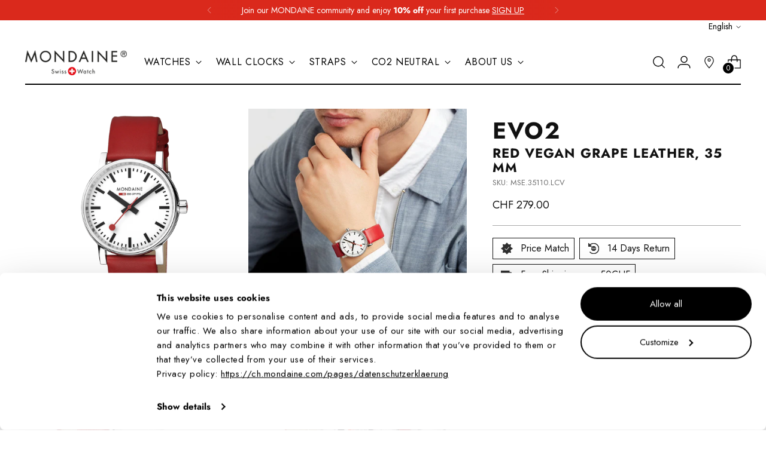

--- FILE ---
content_type: text/html; charset=utf-8
request_url: https://ch.mondaine.com/en/collections/damen-uhren/products/evo2-35-mm-rotes-veganes-trauben-leder-uhr-mse-35110-lcv
body_size: 74947
content:
<!doctype html>
<!--
  ___                 ___           ___           ___
       /  /\                     /__/\         /  /\         /  /\
      /  /:/_                    \  \:\       /  /:/        /  /::\
     /  /:/ /\  ___     ___       \  \:\     /  /:/        /  /:/\:\
    /  /:/ /:/ /__/\   /  /\  ___  \  \:\   /  /:/  ___   /  /:/  \:\
   /__/:/ /:/  \  \:\ /  /:/ /__/\  \__\:\ /__/:/  /  /\ /__/:/ \__\:\
   \  \:\/:/    \  \:\  /:/  \  \:\ /  /:/ \  \:\ /  /:/ \  \:\ /  /:/
    \  \::/      \  \:\/:/    \  \:\  /:/   \  \:\  /:/   \  \:\  /:/
     \  \:\       \  \::/      \  \:\/:/     \  \:\/:/     \  \:\/:/
      \  \:\       \__\/        \  \::/       \  \::/       \  \::/
       \__\/                     \__\/         \__\/         \__\/
  --------------------------------------------------------------------
  #  Stiletto v1.8.0
  #  Documentation: https://fluorescent.co/help/stiletto/
  #  Purchase: https://themes.shopify.com/themes/stiletto/
  #  A product by Fluorescent: https://fluorescent.co/
  --------------------------------------------------------------------
-->
<html class="no-js" lang="en" style="--announcement-height: 1px;">
  <head>
    
      <script
        id="Cookiebot"
        src="https://consent.cookiebot.com/uc.js"
        data-cbid="d8533106-f3ac-42e6-b9d2-c2b5e790249b"
        type="text/javascript"
        defer
      ></script>
    

    

    

    

    

    

    
    
      <script type="application/ld+json">
        {
          "@context": "https://schema.org",
          "@type": "ItemList",
          "name": "Women&#39;s Watches",
          "numberOfItems": 10,
          "url": "https://ch.mondaine.com/en/collections/damen-uhren",
          "itemListElement": [
            
              {
                "@type": "ListItem",
                "position": 1,
                "url": "https://ch.mondaine.com/en/products/bandwechselwerkzeug"
              },
            
              {
                "@type": "ListItem",
                "position": 2,
                "url": "https://ch.mondaine.com/en/products/classic-edelstahl-30-mm-1"
              },
            
              {
                "@type": "ListItem",
                "position": 3,
                "url": "https://ch.mondaine.com/en/products/classic-edelstahl-30-mm"
              },
            
              {
                "@type": "ListItem",
                "position": 4,
                "url": "https://ch.mondaine.com/en/products/classic-schwarzes-veganes-traubenleder-30-mm"
              },
            
              {
                "@type": "ListItem",
                "position": 5,
                "url": "https://ch.mondaine.com/en/products/evo2-automatic-40-mm-schwarzes-veganes-trauben-leder-uhr-mse-40610-lbv"
              },
            
              {
                "@type": "ListItem",
                "position": 6,
                "url": "https://ch.mondaine.com/en/products/evo2-43-mm-edelstahl-uhr-mse-43120-sj"
              },
            
              {
                "@type": "ListItem",
                "position": 7,
                "url": "https://ch.mondaine.com/en/products/essence-32mm-nachhaltig-und-vegan-ms1-32110-rb"
              },
            
              {
                "@type": "ListItem",
                "position": 8,
                "url": "https://ch.mondaine.com/en/products/essence-32-mm-vegane-nachhaltige-uhr-ms1-32120-rb"
              },
            
              {
                "@type": "ListItem",
                "position": 9,
                "url": "https://ch.mondaine.com/en/products/classic-36mm-edelstahl-brossiert-gehausematerial-and-schwarz-vegan-trauben-leder-armband-a660-30314-11sbbv"
              },
            
              {
                "@type": "ListItem",
                "position": 10,
                "url": "https://ch.mondaine.com/en/products/classic-30mm-edelstahl-poliert-gehausematerial-and-schwarz-vegan-trauben-leder-armband-a658-30323-11sbbv"
              },
            
              {
                "@type": "ListItem",
                "position": 11,
                "url": "https://ch.mondaine.com/en/products/evo2-26mm-klassische-edelstahluhr-fur-damen-mse-26110-sm"
              },
            
              {
                "@type": "ListItem",
                "position": 12,
                "url": "https://ch.mondaine.com/en/products/evo2-26-mm-rotes-veganes-trauben-leder-uhr-mse-26110-lcv"
              },
            
              {
                "@type": "ListItem",
                "position": 13,
                "url": "https://ch.mondaine.com/en/products/classic-40mm-edelstahl-brossiert-gehausematerial-and-schwarz-vegan-trauben-leder-armband-a660-30360-16sbbv"
              },
            
              {
                "@type": "ListItem",
                "position": 14,
                "url": "https://ch.mondaine.com/en/products/evo2-40mm-klassische-edelstahluhr-mse-40210-sm"
              },
            
              {
                "@type": "ListItem",
                "position": 15,
                "url": "https://ch.mondaine.com/en/products/evo2-43-mm-schwarzes-leder-uhr-mse-43120-lb"
              },
            
              {
                "@type": "ListItem",
                "position": 16,
                "url": "https://ch.mondaine.com/en/products/classic-36mm-edelstahl-poliert-gehausematerial-and-schwarz-vegan-trauben-leder-armband-a667-30314-11sbbv"
              },
            
              {
                "@type": "ListItem",
                "position": 17,
                "url": "https://ch.mondaine.com/en/products/evo2-26-mm-schwarzes-veganes-trauben-leder-uhr-mse-26110-lbv"
              },
            
              {
                "@type": "ListItem",
                "position": 18,
                "url": "https://ch.mondaine.com/en/products/simply-elegant-36-mm-edelstahl-uhr-a400-30351-16sbz"
              },
            
              {
                "@type": "ListItem",
                "position": 19,
                "url": "https://ch.mondaine.com/en/products/cushion-31-mm-edelstahl-uhr-msl-31110-sm"
              },
            
              {
                "@type": "ListItem",
                "position": 20,
                "url": "https://ch.mondaine.com/en/products/cushion-rotes-veganes-trauben-leder-31-mm"
              },
            
              {
                "@type": "ListItem",
                "position": 21,
                "url": "https://ch.mondaine.com/en/products/doppio-solar-rotes-veganes-traubenleder-41-mm"
              },
            
              {
                "@type": "ListItem",
                "position": 22,
                "url": "https://ch.mondaine.com/en/products/classic-40-mm-tiefseeblaues-uhr-a660-30360-40sbd"
              },
            
              {
                "@type": "ListItem",
                "position": 23,
                "url": "https://ch.mondaine.com/en/products/classic-30mm-edelstahl-brossiert-gehausematerial-and-schwarz-vegan-trauben-leder-armband-a658-30323-16sbbv"
              },
            
              {
                "@type": "ListItem",
                "position": 24,
                "url": "https://ch.mondaine.com/en/products/evo2-edelstahl-40-mm-no-datum"
              },
            
              {
                "@type": "ListItem",
                "position": 25,
                "url": "https://ch.mondaine.com/en/products/evo2-black-schwarzes-veganes-traubenleder-40-mm-no-datum"
              },
            
              {
                "@type": "ListItem",
                "position": 26,
                "url": "https://ch.mondaine.com/en/products/classic-schwarzes-veganes-traubenleder-36-mm"
              },
            
              {
                "@type": "ListItem",
                "position": 27,
                "url": "https://ch.mondaine.com/en/products/essence-weiss-32-mm"
              },
            
              {
                "@type": "ListItem",
                "position": 28,
                "url": "https://ch.mondaine.com/en/products/doppio-rotes-veganes-traubenleder-33-mm"
              },
            
              {
                "@type": "ListItem",
                "position": 29,
                "url": "https://ch.mondaine.com/en/products/evo2-30-mm-schwarzes-veganes-trauben-leder-uhr-mse-30210-lbv"
              },
            
              {
                "@type": "ListItem",
                "position": 30,
                "url": "https://ch.mondaine.com/en/products/essence-solar-weiss-41-mm"
              },
            
              {
                "@type": "ListItem",
                "position": 31,
                "url": "https://ch.mondaine.com/en/products/essence-solar-schwarz-41-mm"
              },
            
              {
                "@type": "ListItem",
                "position": 32,
                "url": "https://ch.mondaine.com/en/products/classic-40mm-edelstahl-poliert-gehausematerial-and-braun-vegan-grape-leather-armband-a660-30360-11sbgv"
              },
            
              {
                "@type": "ListItem",
                "position": 33,
                "url": "https://ch.mondaine.com/en/products/evo2-30-mm-rotes-veganes-trauben-leder-uhr-mse-30210-lcv"
              },
            
              {
                "@type": "ListItem",
                "position": 34,
                "url": "https://ch.mondaine.com/en/products/evo2-30-mm-schwarzes-veganes-trauben-leder-uhr-mse-30110-lbv"
              },
            
              {
                "@type": "ListItem",
                "position": 35,
                "url": "https://ch.mondaine.com/en/products/stop2go-veganes-trauben-leder-34-mm-1"
              },
            
              {
                "@type": "ListItem",
                "position": 36,
                "url": "https://ch.mondaine.com/en/products/evo2-35-mm-schwarzes-veganes-trauben-leder-uhr-mse-35110-lbv"
              },
            
              {
                "@type": "ListItem",
                "position": 37,
                "url": "https://ch.mondaine.com/en/products/evo2-automatic-35-mm-schwarzes-veganes-trauben-leder-uhr-mse-35610-lbv"
              },
            
              {
                "@type": "ListItem",
                "position": 38,
                "url": "https://ch.mondaine.com/en/products/evo2-30mm-klassische-edelstahluhr-mse-30210-sm"
              },
            
              {
                "@type": "ListItem",
                "position": 39,
                "url": "https://ch.mondaine.com/en/products/classic-30mm-braun-vegan-trauben-leder-armband-a658-30323-11sbgv"
              },
            
              {
                "@type": "ListItem",
                "position": 40,
                "url": "https://ch.mondaine.com/en/products/classic-40mm-edelstahl-brossiert-gehausematerial-and-schwarz-vegan-trauben-leder-armband-a660-30314-16omv"
              },
            
              {
                "@type": "ListItem",
                "position": 41,
                "url": "https://ch.mondaine.com/en/products/doppio-schwarzes-veganes-traubenleder-33-mm"
              },
            
              {
                "@type": "ListItem",
                "position": 42,
                "url": "https://ch.mondaine.com/en/products/doppio-edelstahl-33-mm-1"
              },
            
              {
                "@type": "ListItem",
                "position": 43,
                "url": "https://ch.mondaine.com/en/products/stop2go-veganes-trauben-leder-34-mm"
              },
            
              {
                "@type": "ListItem",
                "position": 44,
                "url": "https://ch.mondaine.com/en/products/doppio-edelstahl-33-mm"
              },
            
              {
                "@type": "ListItem",
                "position": 45,
                "url": "https://ch.mondaine.com/en/products/evo2-40-mm-schwarzes-veganes-trauben-leder-uhr-mse-40210-lbv"
              },
            
              {
                "@type": "ListItem",
                "position": 46,
                "url": "https://ch.mondaine.com/en/products/cushion-schwarzes-veganes-trauben-leder-31-mm"
              },
            
              {
                "@type": "ListItem",
                "position": 47,
                "url": "https://ch.mondaine.com/en/products/classic-30mm-edelstahl-brossiert-gehausematerial-and-schwarz-vegan-trauben-leder-armband-a658-30323-16omv"
              },
            
              {
                "@type": "ListItem",
                "position": 48,
                "url": "https://ch.mondaine.com/en/products/evo2-35mm-klassische-edelstahluhr-mse-35110-sm"
              },
            
              {
                "@type": "ListItem",
                "position": 49,
                "url": "https://ch.mondaine.com/en/products/classic-36mm-edelstahl-brossiert-gehausematerial-and-schwarz-vegan-trauben-leder-armband-a660-30314-16omv"
              },
            
              {
                "@type": "ListItem",
                "position": 50,
                "url": "https://ch.mondaine.com/en/products/evo2-35-mm-rotes-veganes-trauben-leder-uhr-mse-35110-lcv"
              }
            
          ]
        }
      </script>
    

    <script type="application/ld+json">
      {
        "@context": "https://schema.org/",
        "@type": "Store",
        "name": "Mondaine Watch Ltd",
        "url": "https://ch.mondaine.com/",
        "description": "Kostenloser Versand ab CHF 50",
        "image": "https://cdn.shopify.com/s/files/1/0047/4637/9375/files/Mondaine_logo_black_Final_compressed_relative_080.png?v=1738177563",
        "address": {
          "@type": "PostalAddress",
          "addressLocality": "Pfäffikon SZ",
          "addressCountry": "CH"
        },
        "sameAs": [
          "https://www.facebook.com/mondainewatches",
          "https://www.instagram.com/mondaine_watch/",
          "https://www.linkedin.com/company/mondaine-watch",
          "http://www.youtube.com/@Mondainewatch" 
        ]
      }
    </script>

    <meta charset="UTF-8">
    <meta http-equiv="X-UA-Compatible" content="IE=edge,chrome=1">
    <meta name="viewport" content="width=device-width,initial-scale=1">
    
      <meta name="google-site-verification" content="8m9rEZFnIucMvlqFba8N-R6qQqsxN52Gx4eBrs5pK0o" />
    
    <link rel="canonical" href="https://ch.mondaine.com/en/products/evo2-35-mm-rotes-veganes-trauben-leder-uhr-mse-35110-lcv">
    <link rel="preconnect" href="https://cdn.shopify.com" crossorigin><link rel="shortcut icon" href="//ch.mondaine.com/cdn/shop/files/android-chrome-512x512_32x32_240x240_dd179ba2-83ba-4b98-8aa5-272ba0790959.png?crop=center&height=32&v=1738182227&width=32" type="image/png">



    <title>evo2, Red Vegan Grape Leather, 35mm
&ndash; Mondaine Schweiz</title>

    





  
  
  
  
  




<meta name="description" content="Description Evolutionary design the harmoniously shaped case made of polished stainless steel of the Mondaine Official Swiss Railways Evo2 promises maximum comfort. The iconic design of this classic watch is characterized by the easy-to-read dial, which is protected by a scratch-resistant sapphire crystal. The ergonomi">
<meta property="og:url" content="https://ch.mondaine.com/en/products/evo2-35-mm-rotes-veganes-trauben-leder-uhr-mse-35110-lcv">
<meta property="og:site_name" content="Mondaine Schweiz">
<meta property="og:type" content="product">
<meta property="og:title" content="evo2, Red Vegan Grape Leather, 35mm">
<meta property="og:description" content="Description Evolutionary design the harmoniously shaped case made of polished stainless steel of the Mondaine Official Swiss Railways Evo2 promises maximum comfort. The iconic design of this classic watch is characterized by the easy-to-read dial, which is protected by a scratch-resistant sapphire crystal. The ergonomi">
<meta property="og:image" content="http://ch.mondaine.com/cdn/shop/products/MSE.35110.LC-C80-_2022.png?v=1715975452&width=1024">
<meta property="og:image:secure_url" content="https://ch.mondaine.com/cdn/shop/products/MSE.35110.LC-C80-_2022.png?v=1715975452&width=1024">
<meta property="og:price:amount" content="279.00">
<meta property="og:price:currency" content="CHF">

<meta name="twitter:title" content="evo2, Red Vegan Grape Leather, 35mm">
<meta name="twitter:description" content="Description Evolutionary design the harmoniously shaped case made of polished stainless steel of the Mondaine Official Swiss Railways Evo2 promises maximum comfort. The iconic design of this classic watch is characterized by the easy-to-read dial, which is protected by a scratch-resistant sapphire crystal. The ergonomi">
<meta name="twitter:card" content="summary_large_image">
<meta name="twitter:image" content="https://ch.mondaine.com/cdn/shop/products/MSE.35110.LC-C80-_2022.png?v=1715975452&width=1024">
<meta name="twitter:image:width" content="480">
<meta name="twitter:image:height" content="480">

    <script>
  console.log('Stiletto v1.8.0 by Fluorescent');

  document.documentElement.className = document.documentElement.className.replace('no-js', '');
  if (window.matchMedia(`(prefers-reduced-motion: reduce)`) === true || window.matchMedia(`(prefers-reduced-motion: reduce)`).matches === true) {
    document.documentElement.classList.add('prefers-reduced-motion');
  }

  window.theme = {
    version: 'v1.8.0',
    themeName: 'Stiletto',
    moneyFormat: "CHF  {{amount}}",
    strings: {
      name: "Mondaine Schweiz",
      accessibility: {
        play_video: "Play",
        pause_video: "Pause",
        range_lower: "Lower",
        range_upper: "Upper"
      },
      product: {
        no_shipping_rates: "Shipping rate unavailable",
        country_placeholder: "Country\/Region",
        review: "Write a review"
      },
      products: {
        product: {
          unavailable: "Unavailable",
          unitPrice: "Unit price",
          unitPriceSeparator: "per",
          sku: "SKU"
        }
      },
      cart: {
        editCartNote: "Edit order notes",
        addCartNote: "Add order notes",
        quantityError: "You have the maximum number of this product in your cart"
      },
      pagination: {
        viewing: "You’re viewing {{ of }} of {{ total }}",
        products: "products",
        results: "results"
      }
    },
    routes: {
      root: "/en",
      cart: {
        base: "/en/cart",
        add: "/en/cart/add",
        change: "/en/cart/change",
        update: "/en/cart/update",
        clear: "/en/cart/clear",
        // Manual routes until Shopify adds support
        shipping: "/en/cart/shipping_rates",
      },
      // Manual routes until Shopify adds support
      products: "/en/products",
      productRecommendations: "/en/recommendations/products",
      predictive_search_url: '/en/search/suggest',
    },
    icons: {
      chevron: "\u003cspan class=\"icon icon-new icon-chevron \"\u003e\n  \u003csvg viewBox=\"0 0 24 24\" fill=\"none\" xmlns=\"http:\/\/www.w3.org\/2000\/svg\"\u003e\u003cpath d=\"M1.875 7.438 12 17.563 22.125 7.438\" stroke=\"currentColor\" stroke-width=\"2\"\/\u003e\u003c\/svg\u003e\n\u003c\/span\u003e\n\n",
      close: "\u003cspan class=\"icon icon-new icon-close \"\u003e\n  \u003csvg viewBox=\"0 0 24 24\" fill=\"none\" xmlns=\"http:\/\/www.w3.org\/2000\/svg\"\u003e\u003cpath d=\"M2.66 1.34 2 .68.68 2l.66.66 1.32-1.32zm18.68 21.32.66.66L23.32 22l-.66-.66-1.32 1.32zm1.32-20 .66-.66L22 .68l-.66.66 1.32 1.32zM1.34 21.34.68 22 2 23.32l.66-.66-1.32-1.32zm0-18.68 10 10 1.32-1.32-10-10-1.32 1.32zm11.32 10 10-10-1.32-1.32-10 10 1.32 1.32zm-1.32-1.32-10 10 1.32 1.32 10-10-1.32-1.32zm0 1.32 10 10 1.32-1.32-10-10-1.32 1.32z\" fill=\"currentColor\"\/\u003e\u003c\/svg\u003e\n\u003c\/span\u003e\n\n",
      zoom: "\u003cspan class=\"icon icon-new icon-zoom \"\u003e\n  \u003csvg viewBox=\"0 0 24 24\" fill=\"none\" xmlns=\"http:\/\/www.w3.org\/2000\/svg\"\u003e\u003cpath d=\"M10.3,19.71c5.21,0,9.44-4.23,9.44-9.44S15.51,.83,10.3,.83,.86,5.05,.86,10.27s4.23,9.44,9.44,9.44Z\" fill=\"none\" stroke=\"currentColor\" stroke-linecap=\"round\" stroke-miterlimit=\"10\" stroke-width=\"1.63\"\/\u003e\n          \u003cpath d=\"M5.05,10.27H15.54\" fill=\"none\" stroke=\"currentColor\" stroke-miterlimit=\"10\" stroke-width=\"1.63\"\/\u003e\n          \u003cpath class=\"cross-up\" d=\"M10.3,5.02V15.51\" fill=\"none\" stroke=\"currentColor\" stroke-miterlimit=\"10\" stroke-width=\"1.63\"\/\u003e\n          \u003cpath d=\"M16.92,16.9l6.49,6.49\" fill=\"none\" stroke=\"currentColor\" stroke-miterlimit=\"10\" stroke-width=\"1.63\"\/\u003e\u003c\/svg\u003e\n\u003c\/span\u003e\n\n"
    },
    coreData: {
      n: "Stiletto",
      v: "v1.8.0",
    }
  }

  
    window.theme.allCountryOptionTags = "\u003coption value=\"Switzerland\" data-provinces=\"[]\"\u003eSwitzerland\u003c\/option\u003e\n\u003coption value=\"---\" data-provinces=\"[]\"\u003e---\u003c\/option\u003e\n\u003coption value=\"Afghanistan\" data-provinces=\"[]\"\u003eAfghanistan\u003c\/option\u003e\n\u003coption value=\"Aland Islands\" data-provinces=\"[]\"\u003eÅland Islands\u003c\/option\u003e\n\u003coption value=\"Albania\" data-provinces=\"[]\"\u003eAlbania\u003c\/option\u003e\n\u003coption value=\"Algeria\" data-provinces=\"[]\"\u003eAlgeria\u003c\/option\u003e\n\u003coption value=\"Andorra\" data-provinces=\"[]\"\u003eAndorra\u003c\/option\u003e\n\u003coption value=\"Angola\" data-provinces=\"[]\"\u003eAngola\u003c\/option\u003e\n\u003coption value=\"Anguilla\" data-provinces=\"[]\"\u003eAnguilla\u003c\/option\u003e\n\u003coption value=\"Antigua And Barbuda\" data-provinces=\"[]\"\u003eAntigua \u0026 Barbuda\u003c\/option\u003e\n\u003coption value=\"Argentina\" data-provinces=\"[[\u0026quot;Buenos Aires\u0026quot;,\u0026quot;Buenos Aires Province\u0026quot;],[\u0026quot;Catamarca\u0026quot;,\u0026quot;Catamarca\u0026quot;],[\u0026quot;Chaco\u0026quot;,\u0026quot;Chaco\u0026quot;],[\u0026quot;Chubut\u0026quot;,\u0026quot;Chubut\u0026quot;],[\u0026quot;Ciudad Autónoma de Buenos Aires\u0026quot;,\u0026quot;Buenos Aires (Autonomous City)\u0026quot;],[\u0026quot;Corrientes\u0026quot;,\u0026quot;Corrientes\u0026quot;],[\u0026quot;Córdoba\u0026quot;,\u0026quot;Córdoba\u0026quot;],[\u0026quot;Entre Ríos\u0026quot;,\u0026quot;Entre Ríos\u0026quot;],[\u0026quot;Formosa\u0026quot;,\u0026quot;Formosa\u0026quot;],[\u0026quot;Jujuy\u0026quot;,\u0026quot;Jujuy\u0026quot;],[\u0026quot;La Pampa\u0026quot;,\u0026quot;La Pampa\u0026quot;],[\u0026quot;La Rioja\u0026quot;,\u0026quot;La Rioja\u0026quot;],[\u0026quot;Mendoza\u0026quot;,\u0026quot;Mendoza\u0026quot;],[\u0026quot;Misiones\u0026quot;,\u0026quot;Misiones\u0026quot;],[\u0026quot;Neuquén\u0026quot;,\u0026quot;Neuquén\u0026quot;],[\u0026quot;Río Negro\u0026quot;,\u0026quot;Río Negro\u0026quot;],[\u0026quot;Salta\u0026quot;,\u0026quot;Salta\u0026quot;],[\u0026quot;San Juan\u0026quot;,\u0026quot;San Juan\u0026quot;],[\u0026quot;San Luis\u0026quot;,\u0026quot;San Luis\u0026quot;],[\u0026quot;Santa Cruz\u0026quot;,\u0026quot;Santa Cruz\u0026quot;],[\u0026quot;Santa Fe\u0026quot;,\u0026quot;Santa Fe\u0026quot;],[\u0026quot;Santiago Del Estero\u0026quot;,\u0026quot;Santiago del Estero\u0026quot;],[\u0026quot;Tierra Del Fuego\u0026quot;,\u0026quot;Tierra del Fuego\u0026quot;],[\u0026quot;Tucumán\u0026quot;,\u0026quot;Tucumán\u0026quot;]]\"\u003eArgentina\u003c\/option\u003e\n\u003coption value=\"Armenia\" data-provinces=\"[]\"\u003eArmenia\u003c\/option\u003e\n\u003coption value=\"Aruba\" data-provinces=\"[]\"\u003eAruba\u003c\/option\u003e\n\u003coption value=\"Ascension Island\" data-provinces=\"[]\"\u003eAscension Island\u003c\/option\u003e\n\u003coption value=\"Australia\" data-provinces=\"[[\u0026quot;Australian Capital Territory\u0026quot;,\u0026quot;Australian Capital Territory\u0026quot;],[\u0026quot;New South Wales\u0026quot;,\u0026quot;New South Wales\u0026quot;],[\u0026quot;Northern Territory\u0026quot;,\u0026quot;Northern Territory\u0026quot;],[\u0026quot;Queensland\u0026quot;,\u0026quot;Queensland\u0026quot;],[\u0026quot;South Australia\u0026quot;,\u0026quot;South Australia\u0026quot;],[\u0026quot;Tasmania\u0026quot;,\u0026quot;Tasmania\u0026quot;],[\u0026quot;Victoria\u0026quot;,\u0026quot;Victoria\u0026quot;],[\u0026quot;Western Australia\u0026quot;,\u0026quot;Western Australia\u0026quot;]]\"\u003eAustralia\u003c\/option\u003e\n\u003coption value=\"Austria\" data-provinces=\"[]\"\u003eAustria\u003c\/option\u003e\n\u003coption value=\"Azerbaijan\" data-provinces=\"[]\"\u003eAzerbaijan\u003c\/option\u003e\n\u003coption value=\"Bahamas\" data-provinces=\"[]\"\u003eBahamas\u003c\/option\u003e\n\u003coption value=\"Bahrain\" data-provinces=\"[]\"\u003eBahrain\u003c\/option\u003e\n\u003coption value=\"Bangladesh\" data-provinces=\"[]\"\u003eBangladesh\u003c\/option\u003e\n\u003coption value=\"Barbados\" data-provinces=\"[]\"\u003eBarbados\u003c\/option\u003e\n\u003coption value=\"Belarus\" data-provinces=\"[]\"\u003eBelarus\u003c\/option\u003e\n\u003coption value=\"Belgium\" data-provinces=\"[]\"\u003eBelgium\u003c\/option\u003e\n\u003coption value=\"Belize\" data-provinces=\"[]\"\u003eBelize\u003c\/option\u003e\n\u003coption value=\"Benin\" data-provinces=\"[]\"\u003eBenin\u003c\/option\u003e\n\u003coption value=\"Bermuda\" data-provinces=\"[]\"\u003eBermuda\u003c\/option\u003e\n\u003coption value=\"Bhutan\" data-provinces=\"[]\"\u003eBhutan\u003c\/option\u003e\n\u003coption value=\"Bolivia\" data-provinces=\"[]\"\u003eBolivia\u003c\/option\u003e\n\u003coption value=\"Bosnia And Herzegovina\" data-provinces=\"[]\"\u003eBosnia \u0026 Herzegovina\u003c\/option\u003e\n\u003coption value=\"Botswana\" data-provinces=\"[]\"\u003eBotswana\u003c\/option\u003e\n\u003coption value=\"Brazil\" data-provinces=\"[[\u0026quot;Acre\u0026quot;,\u0026quot;Acre\u0026quot;],[\u0026quot;Alagoas\u0026quot;,\u0026quot;Alagoas\u0026quot;],[\u0026quot;Amapá\u0026quot;,\u0026quot;Amapá\u0026quot;],[\u0026quot;Amazonas\u0026quot;,\u0026quot;Amazonas\u0026quot;],[\u0026quot;Bahia\u0026quot;,\u0026quot;Bahia\u0026quot;],[\u0026quot;Ceará\u0026quot;,\u0026quot;Ceará\u0026quot;],[\u0026quot;Distrito Federal\u0026quot;,\u0026quot;Federal District\u0026quot;],[\u0026quot;Espírito Santo\u0026quot;,\u0026quot;Espírito Santo\u0026quot;],[\u0026quot;Goiás\u0026quot;,\u0026quot;Goiás\u0026quot;],[\u0026quot;Maranhão\u0026quot;,\u0026quot;Maranhão\u0026quot;],[\u0026quot;Mato Grosso\u0026quot;,\u0026quot;Mato Grosso\u0026quot;],[\u0026quot;Mato Grosso do Sul\u0026quot;,\u0026quot;Mato Grosso do Sul\u0026quot;],[\u0026quot;Minas Gerais\u0026quot;,\u0026quot;Minas Gerais\u0026quot;],[\u0026quot;Paraná\u0026quot;,\u0026quot;Paraná\u0026quot;],[\u0026quot;Paraíba\u0026quot;,\u0026quot;Paraíba\u0026quot;],[\u0026quot;Pará\u0026quot;,\u0026quot;Pará\u0026quot;],[\u0026quot;Pernambuco\u0026quot;,\u0026quot;Pernambuco\u0026quot;],[\u0026quot;Piauí\u0026quot;,\u0026quot;Piauí\u0026quot;],[\u0026quot;Rio Grande do Norte\u0026quot;,\u0026quot;Rio Grande do Norte\u0026quot;],[\u0026quot;Rio Grande do Sul\u0026quot;,\u0026quot;Rio Grande do Sul\u0026quot;],[\u0026quot;Rio de Janeiro\u0026quot;,\u0026quot;Rio de Janeiro\u0026quot;],[\u0026quot;Rondônia\u0026quot;,\u0026quot;Rondônia\u0026quot;],[\u0026quot;Roraima\u0026quot;,\u0026quot;Roraima\u0026quot;],[\u0026quot;Santa Catarina\u0026quot;,\u0026quot;Santa Catarina\u0026quot;],[\u0026quot;Sergipe\u0026quot;,\u0026quot;Sergipe\u0026quot;],[\u0026quot;São Paulo\u0026quot;,\u0026quot;São Paulo\u0026quot;],[\u0026quot;Tocantins\u0026quot;,\u0026quot;Tocantins\u0026quot;]]\"\u003eBrazil\u003c\/option\u003e\n\u003coption value=\"British Indian Ocean Territory\" data-provinces=\"[]\"\u003eBritish Indian Ocean Territory\u003c\/option\u003e\n\u003coption value=\"Virgin Islands, British\" data-provinces=\"[]\"\u003eBritish Virgin Islands\u003c\/option\u003e\n\u003coption value=\"Brunei\" data-provinces=\"[]\"\u003eBrunei\u003c\/option\u003e\n\u003coption value=\"Bulgaria\" data-provinces=\"[]\"\u003eBulgaria\u003c\/option\u003e\n\u003coption value=\"Burkina Faso\" data-provinces=\"[]\"\u003eBurkina Faso\u003c\/option\u003e\n\u003coption value=\"Burundi\" data-provinces=\"[]\"\u003eBurundi\u003c\/option\u003e\n\u003coption value=\"Cambodia\" data-provinces=\"[]\"\u003eCambodia\u003c\/option\u003e\n\u003coption value=\"Republic of Cameroon\" data-provinces=\"[]\"\u003eCameroon\u003c\/option\u003e\n\u003coption value=\"Canada\" data-provinces=\"[[\u0026quot;Alberta\u0026quot;,\u0026quot;Alberta\u0026quot;],[\u0026quot;British Columbia\u0026quot;,\u0026quot;British Columbia\u0026quot;],[\u0026quot;Manitoba\u0026quot;,\u0026quot;Manitoba\u0026quot;],[\u0026quot;New Brunswick\u0026quot;,\u0026quot;New Brunswick\u0026quot;],[\u0026quot;Newfoundland and Labrador\u0026quot;,\u0026quot;Newfoundland and Labrador\u0026quot;],[\u0026quot;Northwest Territories\u0026quot;,\u0026quot;Northwest Territories\u0026quot;],[\u0026quot;Nova Scotia\u0026quot;,\u0026quot;Nova Scotia\u0026quot;],[\u0026quot;Nunavut\u0026quot;,\u0026quot;Nunavut\u0026quot;],[\u0026quot;Ontario\u0026quot;,\u0026quot;Ontario\u0026quot;],[\u0026quot;Prince Edward Island\u0026quot;,\u0026quot;Prince Edward Island\u0026quot;],[\u0026quot;Quebec\u0026quot;,\u0026quot;Quebec\u0026quot;],[\u0026quot;Saskatchewan\u0026quot;,\u0026quot;Saskatchewan\u0026quot;],[\u0026quot;Yukon\u0026quot;,\u0026quot;Yukon\u0026quot;]]\"\u003eCanada\u003c\/option\u003e\n\u003coption value=\"Cape Verde\" data-provinces=\"[]\"\u003eCape Verde\u003c\/option\u003e\n\u003coption value=\"Caribbean Netherlands\" data-provinces=\"[]\"\u003eCaribbean Netherlands\u003c\/option\u003e\n\u003coption value=\"Cayman Islands\" data-provinces=\"[]\"\u003eCayman Islands\u003c\/option\u003e\n\u003coption value=\"Central African Republic\" data-provinces=\"[]\"\u003eCentral African Republic\u003c\/option\u003e\n\u003coption value=\"Chad\" data-provinces=\"[]\"\u003eChad\u003c\/option\u003e\n\u003coption value=\"Chile\" data-provinces=\"[[\u0026quot;Antofagasta\u0026quot;,\u0026quot;Antofagasta\u0026quot;],[\u0026quot;Araucanía\u0026quot;,\u0026quot;Araucanía\u0026quot;],[\u0026quot;Arica and Parinacota\u0026quot;,\u0026quot;Arica y Parinacota\u0026quot;],[\u0026quot;Atacama\u0026quot;,\u0026quot;Atacama\u0026quot;],[\u0026quot;Aysén\u0026quot;,\u0026quot;Aysén\u0026quot;],[\u0026quot;Biobío\u0026quot;,\u0026quot;Bío Bío\u0026quot;],[\u0026quot;Coquimbo\u0026quot;,\u0026quot;Coquimbo\u0026quot;],[\u0026quot;Los Lagos\u0026quot;,\u0026quot;Los Lagos\u0026quot;],[\u0026quot;Los Ríos\u0026quot;,\u0026quot;Los Ríos\u0026quot;],[\u0026quot;Magallanes\u0026quot;,\u0026quot;Magallanes Region\u0026quot;],[\u0026quot;Maule\u0026quot;,\u0026quot;Maule\u0026quot;],[\u0026quot;O\u0026#39;Higgins\u0026quot;,\u0026quot;Libertador General Bernardo O’Higgins\u0026quot;],[\u0026quot;Santiago\u0026quot;,\u0026quot;Santiago Metropolitan\u0026quot;],[\u0026quot;Tarapacá\u0026quot;,\u0026quot;Tarapacá\u0026quot;],[\u0026quot;Valparaíso\u0026quot;,\u0026quot;Valparaíso\u0026quot;],[\u0026quot;Ñuble\u0026quot;,\u0026quot;Ñuble\u0026quot;]]\"\u003eChile\u003c\/option\u003e\n\u003coption value=\"China\" data-provinces=\"[[\u0026quot;Anhui\u0026quot;,\u0026quot;Anhui\u0026quot;],[\u0026quot;Beijing\u0026quot;,\u0026quot;Beijing\u0026quot;],[\u0026quot;Chongqing\u0026quot;,\u0026quot;Chongqing\u0026quot;],[\u0026quot;Fujian\u0026quot;,\u0026quot;Fujian\u0026quot;],[\u0026quot;Gansu\u0026quot;,\u0026quot;Gansu\u0026quot;],[\u0026quot;Guangdong\u0026quot;,\u0026quot;Guangdong\u0026quot;],[\u0026quot;Guangxi\u0026quot;,\u0026quot;Guangxi\u0026quot;],[\u0026quot;Guizhou\u0026quot;,\u0026quot;Guizhou\u0026quot;],[\u0026quot;Hainan\u0026quot;,\u0026quot;Hainan\u0026quot;],[\u0026quot;Hebei\u0026quot;,\u0026quot;Hebei\u0026quot;],[\u0026quot;Heilongjiang\u0026quot;,\u0026quot;Heilongjiang\u0026quot;],[\u0026quot;Henan\u0026quot;,\u0026quot;Henan\u0026quot;],[\u0026quot;Hubei\u0026quot;,\u0026quot;Hubei\u0026quot;],[\u0026quot;Hunan\u0026quot;,\u0026quot;Hunan\u0026quot;],[\u0026quot;Inner Mongolia\u0026quot;,\u0026quot;Inner Mongolia\u0026quot;],[\u0026quot;Jiangsu\u0026quot;,\u0026quot;Jiangsu\u0026quot;],[\u0026quot;Jiangxi\u0026quot;,\u0026quot;Jiangxi\u0026quot;],[\u0026quot;Jilin\u0026quot;,\u0026quot;Jilin\u0026quot;],[\u0026quot;Liaoning\u0026quot;,\u0026quot;Liaoning\u0026quot;],[\u0026quot;Ningxia\u0026quot;,\u0026quot;Ningxia\u0026quot;],[\u0026quot;Qinghai\u0026quot;,\u0026quot;Qinghai\u0026quot;],[\u0026quot;Shaanxi\u0026quot;,\u0026quot;Shaanxi\u0026quot;],[\u0026quot;Shandong\u0026quot;,\u0026quot;Shandong\u0026quot;],[\u0026quot;Shanghai\u0026quot;,\u0026quot;Shanghai\u0026quot;],[\u0026quot;Shanxi\u0026quot;,\u0026quot;Shanxi\u0026quot;],[\u0026quot;Sichuan\u0026quot;,\u0026quot;Sichuan\u0026quot;],[\u0026quot;Tianjin\u0026quot;,\u0026quot;Tianjin\u0026quot;],[\u0026quot;Xinjiang\u0026quot;,\u0026quot;Xinjiang\u0026quot;],[\u0026quot;Xizang\u0026quot;,\u0026quot;Tibet\u0026quot;],[\u0026quot;Yunnan\u0026quot;,\u0026quot;Yunnan\u0026quot;],[\u0026quot;Zhejiang\u0026quot;,\u0026quot;Zhejiang\u0026quot;]]\"\u003eChina\u003c\/option\u003e\n\u003coption value=\"Christmas Island\" data-provinces=\"[]\"\u003eChristmas Island\u003c\/option\u003e\n\u003coption value=\"Cocos (Keeling) Islands\" data-provinces=\"[]\"\u003eCocos (Keeling) Islands\u003c\/option\u003e\n\u003coption value=\"Colombia\" data-provinces=\"[[\u0026quot;Amazonas\u0026quot;,\u0026quot;Amazonas\u0026quot;],[\u0026quot;Antioquia\u0026quot;,\u0026quot;Antioquia\u0026quot;],[\u0026quot;Arauca\u0026quot;,\u0026quot;Arauca\u0026quot;],[\u0026quot;Atlántico\u0026quot;,\u0026quot;Atlántico\u0026quot;],[\u0026quot;Bogotá, D.C.\u0026quot;,\u0026quot;Capital District\u0026quot;],[\u0026quot;Bolívar\u0026quot;,\u0026quot;Bolívar\u0026quot;],[\u0026quot;Boyacá\u0026quot;,\u0026quot;Boyacá\u0026quot;],[\u0026quot;Caldas\u0026quot;,\u0026quot;Caldas\u0026quot;],[\u0026quot;Caquetá\u0026quot;,\u0026quot;Caquetá\u0026quot;],[\u0026quot;Casanare\u0026quot;,\u0026quot;Casanare\u0026quot;],[\u0026quot;Cauca\u0026quot;,\u0026quot;Cauca\u0026quot;],[\u0026quot;Cesar\u0026quot;,\u0026quot;Cesar\u0026quot;],[\u0026quot;Chocó\u0026quot;,\u0026quot;Chocó\u0026quot;],[\u0026quot;Cundinamarca\u0026quot;,\u0026quot;Cundinamarca\u0026quot;],[\u0026quot;Córdoba\u0026quot;,\u0026quot;Córdoba\u0026quot;],[\u0026quot;Guainía\u0026quot;,\u0026quot;Guainía\u0026quot;],[\u0026quot;Guaviare\u0026quot;,\u0026quot;Guaviare\u0026quot;],[\u0026quot;Huila\u0026quot;,\u0026quot;Huila\u0026quot;],[\u0026quot;La Guajira\u0026quot;,\u0026quot;La Guajira\u0026quot;],[\u0026quot;Magdalena\u0026quot;,\u0026quot;Magdalena\u0026quot;],[\u0026quot;Meta\u0026quot;,\u0026quot;Meta\u0026quot;],[\u0026quot;Nariño\u0026quot;,\u0026quot;Nariño\u0026quot;],[\u0026quot;Norte de Santander\u0026quot;,\u0026quot;Norte de Santander\u0026quot;],[\u0026quot;Putumayo\u0026quot;,\u0026quot;Putumayo\u0026quot;],[\u0026quot;Quindío\u0026quot;,\u0026quot;Quindío\u0026quot;],[\u0026quot;Risaralda\u0026quot;,\u0026quot;Risaralda\u0026quot;],[\u0026quot;San Andrés, Providencia y Santa Catalina\u0026quot;,\u0026quot;San Andrés \\u0026 Providencia\u0026quot;],[\u0026quot;Santander\u0026quot;,\u0026quot;Santander\u0026quot;],[\u0026quot;Sucre\u0026quot;,\u0026quot;Sucre\u0026quot;],[\u0026quot;Tolima\u0026quot;,\u0026quot;Tolima\u0026quot;],[\u0026quot;Valle del Cauca\u0026quot;,\u0026quot;Valle del Cauca\u0026quot;],[\u0026quot;Vaupés\u0026quot;,\u0026quot;Vaupés\u0026quot;],[\u0026quot;Vichada\u0026quot;,\u0026quot;Vichada\u0026quot;]]\"\u003eColombia\u003c\/option\u003e\n\u003coption value=\"Comoros\" data-provinces=\"[]\"\u003eComoros\u003c\/option\u003e\n\u003coption value=\"Congo\" data-provinces=\"[]\"\u003eCongo - Brazzaville\u003c\/option\u003e\n\u003coption value=\"Congo, The Democratic Republic Of The\" data-provinces=\"[]\"\u003eCongo - Kinshasa\u003c\/option\u003e\n\u003coption value=\"Cook Islands\" data-provinces=\"[]\"\u003eCook Islands\u003c\/option\u003e\n\u003coption value=\"Costa Rica\" data-provinces=\"[[\u0026quot;Alajuela\u0026quot;,\u0026quot;Alajuela\u0026quot;],[\u0026quot;Cartago\u0026quot;,\u0026quot;Cartago\u0026quot;],[\u0026quot;Guanacaste\u0026quot;,\u0026quot;Guanacaste\u0026quot;],[\u0026quot;Heredia\u0026quot;,\u0026quot;Heredia\u0026quot;],[\u0026quot;Limón\u0026quot;,\u0026quot;Limón\u0026quot;],[\u0026quot;Puntarenas\u0026quot;,\u0026quot;Puntarenas\u0026quot;],[\u0026quot;San José\u0026quot;,\u0026quot;San José\u0026quot;]]\"\u003eCosta Rica\u003c\/option\u003e\n\u003coption value=\"Croatia\" data-provinces=\"[]\"\u003eCroatia\u003c\/option\u003e\n\u003coption value=\"Curaçao\" data-provinces=\"[]\"\u003eCuraçao\u003c\/option\u003e\n\u003coption value=\"Cyprus\" data-provinces=\"[]\"\u003eCyprus\u003c\/option\u003e\n\u003coption value=\"Czech Republic\" data-provinces=\"[]\"\u003eCzechia\u003c\/option\u003e\n\u003coption value=\"Côte d'Ivoire\" data-provinces=\"[]\"\u003eCôte d’Ivoire\u003c\/option\u003e\n\u003coption value=\"Denmark\" data-provinces=\"[]\"\u003eDenmark\u003c\/option\u003e\n\u003coption value=\"Djibouti\" data-provinces=\"[]\"\u003eDjibouti\u003c\/option\u003e\n\u003coption value=\"Dominica\" data-provinces=\"[]\"\u003eDominica\u003c\/option\u003e\n\u003coption value=\"Dominican Republic\" data-provinces=\"[]\"\u003eDominican Republic\u003c\/option\u003e\n\u003coption value=\"Ecuador\" data-provinces=\"[]\"\u003eEcuador\u003c\/option\u003e\n\u003coption value=\"Egypt\" data-provinces=\"[[\u0026quot;6th of October\u0026quot;,\u0026quot;6th of October\u0026quot;],[\u0026quot;Al Sharqia\u0026quot;,\u0026quot;Al Sharqia\u0026quot;],[\u0026quot;Alexandria\u0026quot;,\u0026quot;Alexandria\u0026quot;],[\u0026quot;Aswan\u0026quot;,\u0026quot;Aswan\u0026quot;],[\u0026quot;Asyut\u0026quot;,\u0026quot;Asyut\u0026quot;],[\u0026quot;Beheira\u0026quot;,\u0026quot;Beheira\u0026quot;],[\u0026quot;Beni Suef\u0026quot;,\u0026quot;Beni Suef\u0026quot;],[\u0026quot;Cairo\u0026quot;,\u0026quot;Cairo\u0026quot;],[\u0026quot;Dakahlia\u0026quot;,\u0026quot;Dakahlia\u0026quot;],[\u0026quot;Damietta\u0026quot;,\u0026quot;Damietta\u0026quot;],[\u0026quot;Faiyum\u0026quot;,\u0026quot;Faiyum\u0026quot;],[\u0026quot;Gharbia\u0026quot;,\u0026quot;Gharbia\u0026quot;],[\u0026quot;Giza\u0026quot;,\u0026quot;Giza\u0026quot;],[\u0026quot;Helwan\u0026quot;,\u0026quot;Helwan\u0026quot;],[\u0026quot;Ismailia\u0026quot;,\u0026quot;Ismailia\u0026quot;],[\u0026quot;Kafr el-Sheikh\u0026quot;,\u0026quot;Kafr el-Sheikh\u0026quot;],[\u0026quot;Luxor\u0026quot;,\u0026quot;Luxor\u0026quot;],[\u0026quot;Matrouh\u0026quot;,\u0026quot;Matrouh\u0026quot;],[\u0026quot;Minya\u0026quot;,\u0026quot;Minya\u0026quot;],[\u0026quot;Monufia\u0026quot;,\u0026quot;Monufia\u0026quot;],[\u0026quot;New Valley\u0026quot;,\u0026quot;New Valley\u0026quot;],[\u0026quot;North Sinai\u0026quot;,\u0026quot;North Sinai\u0026quot;],[\u0026quot;Port Said\u0026quot;,\u0026quot;Port Said\u0026quot;],[\u0026quot;Qalyubia\u0026quot;,\u0026quot;Qalyubia\u0026quot;],[\u0026quot;Qena\u0026quot;,\u0026quot;Qena\u0026quot;],[\u0026quot;Red Sea\u0026quot;,\u0026quot;Red Sea\u0026quot;],[\u0026quot;Sohag\u0026quot;,\u0026quot;Sohag\u0026quot;],[\u0026quot;South Sinai\u0026quot;,\u0026quot;South Sinai\u0026quot;],[\u0026quot;Suez\u0026quot;,\u0026quot;Suez\u0026quot;]]\"\u003eEgypt\u003c\/option\u003e\n\u003coption value=\"El Salvador\" data-provinces=\"[[\u0026quot;Ahuachapán\u0026quot;,\u0026quot;Ahuachapán\u0026quot;],[\u0026quot;Cabañas\u0026quot;,\u0026quot;Cabañas\u0026quot;],[\u0026quot;Chalatenango\u0026quot;,\u0026quot;Chalatenango\u0026quot;],[\u0026quot;Cuscatlán\u0026quot;,\u0026quot;Cuscatlán\u0026quot;],[\u0026quot;La Libertad\u0026quot;,\u0026quot;La Libertad\u0026quot;],[\u0026quot;La Paz\u0026quot;,\u0026quot;La Paz\u0026quot;],[\u0026quot;La Unión\u0026quot;,\u0026quot;La Unión\u0026quot;],[\u0026quot;Morazán\u0026quot;,\u0026quot;Morazán\u0026quot;],[\u0026quot;San Miguel\u0026quot;,\u0026quot;San Miguel\u0026quot;],[\u0026quot;San Salvador\u0026quot;,\u0026quot;San Salvador\u0026quot;],[\u0026quot;San Vicente\u0026quot;,\u0026quot;San Vicente\u0026quot;],[\u0026quot;Santa Ana\u0026quot;,\u0026quot;Santa Ana\u0026quot;],[\u0026quot;Sonsonate\u0026quot;,\u0026quot;Sonsonate\u0026quot;],[\u0026quot;Usulután\u0026quot;,\u0026quot;Usulután\u0026quot;]]\"\u003eEl Salvador\u003c\/option\u003e\n\u003coption value=\"Equatorial Guinea\" data-provinces=\"[]\"\u003eEquatorial Guinea\u003c\/option\u003e\n\u003coption value=\"Eritrea\" data-provinces=\"[]\"\u003eEritrea\u003c\/option\u003e\n\u003coption value=\"Estonia\" data-provinces=\"[]\"\u003eEstonia\u003c\/option\u003e\n\u003coption value=\"Eswatini\" data-provinces=\"[]\"\u003eEswatini\u003c\/option\u003e\n\u003coption value=\"Ethiopia\" data-provinces=\"[]\"\u003eEthiopia\u003c\/option\u003e\n\u003coption value=\"Falkland Islands (Malvinas)\" data-provinces=\"[]\"\u003eFalkland Islands\u003c\/option\u003e\n\u003coption value=\"Faroe Islands\" data-provinces=\"[]\"\u003eFaroe Islands\u003c\/option\u003e\n\u003coption value=\"Fiji\" data-provinces=\"[]\"\u003eFiji\u003c\/option\u003e\n\u003coption value=\"Finland\" data-provinces=\"[]\"\u003eFinland\u003c\/option\u003e\n\u003coption value=\"France\" data-provinces=\"[]\"\u003eFrance\u003c\/option\u003e\n\u003coption value=\"French Guiana\" data-provinces=\"[]\"\u003eFrench Guiana\u003c\/option\u003e\n\u003coption value=\"French Polynesia\" data-provinces=\"[]\"\u003eFrench Polynesia\u003c\/option\u003e\n\u003coption value=\"French Southern Territories\" data-provinces=\"[]\"\u003eFrench Southern Territories\u003c\/option\u003e\n\u003coption value=\"Gabon\" data-provinces=\"[]\"\u003eGabon\u003c\/option\u003e\n\u003coption value=\"Gambia\" data-provinces=\"[]\"\u003eGambia\u003c\/option\u003e\n\u003coption value=\"Georgia\" data-provinces=\"[]\"\u003eGeorgia\u003c\/option\u003e\n\u003coption value=\"Germany\" data-provinces=\"[]\"\u003eGermany\u003c\/option\u003e\n\u003coption value=\"Ghana\" data-provinces=\"[]\"\u003eGhana\u003c\/option\u003e\n\u003coption value=\"Gibraltar\" data-provinces=\"[]\"\u003eGibraltar\u003c\/option\u003e\n\u003coption value=\"Greece\" data-provinces=\"[]\"\u003eGreece\u003c\/option\u003e\n\u003coption value=\"Greenland\" data-provinces=\"[]\"\u003eGreenland\u003c\/option\u003e\n\u003coption value=\"Grenada\" data-provinces=\"[]\"\u003eGrenada\u003c\/option\u003e\n\u003coption value=\"Guadeloupe\" data-provinces=\"[]\"\u003eGuadeloupe\u003c\/option\u003e\n\u003coption value=\"Guatemala\" data-provinces=\"[[\u0026quot;Alta Verapaz\u0026quot;,\u0026quot;Alta Verapaz\u0026quot;],[\u0026quot;Baja Verapaz\u0026quot;,\u0026quot;Baja Verapaz\u0026quot;],[\u0026quot;Chimaltenango\u0026quot;,\u0026quot;Chimaltenango\u0026quot;],[\u0026quot;Chiquimula\u0026quot;,\u0026quot;Chiquimula\u0026quot;],[\u0026quot;El Progreso\u0026quot;,\u0026quot;El Progreso\u0026quot;],[\u0026quot;Escuintla\u0026quot;,\u0026quot;Escuintla\u0026quot;],[\u0026quot;Guatemala\u0026quot;,\u0026quot;Guatemala\u0026quot;],[\u0026quot;Huehuetenango\u0026quot;,\u0026quot;Huehuetenango\u0026quot;],[\u0026quot;Izabal\u0026quot;,\u0026quot;Izabal\u0026quot;],[\u0026quot;Jalapa\u0026quot;,\u0026quot;Jalapa\u0026quot;],[\u0026quot;Jutiapa\u0026quot;,\u0026quot;Jutiapa\u0026quot;],[\u0026quot;Petén\u0026quot;,\u0026quot;Petén\u0026quot;],[\u0026quot;Quetzaltenango\u0026quot;,\u0026quot;Quetzaltenango\u0026quot;],[\u0026quot;Quiché\u0026quot;,\u0026quot;Quiché\u0026quot;],[\u0026quot;Retalhuleu\u0026quot;,\u0026quot;Retalhuleu\u0026quot;],[\u0026quot;Sacatepéquez\u0026quot;,\u0026quot;Sacatepéquez\u0026quot;],[\u0026quot;San Marcos\u0026quot;,\u0026quot;San Marcos\u0026quot;],[\u0026quot;Santa Rosa\u0026quot;,\u0026quot;Santa Rosa\u0026quot;],[\u0026quot;Sololá\u0026quot;,\u0026quot;Sololá\u0026quot;],[\u0026quot;Suchitepéquez\u0026quot;,\u0026quot;Suchitepéquez\u0026quot;],[\u0026quot;Totonicapán\u0026quot;,\u0026quot;Totonicapán\u0026quot;],[\u0026quot;Zacapa\u0026quot;,\u0026quot;Zacapa\u0026quot;]]\"\u003eGuatemala\u003c\/option\u003e\n\u003coption value=\"Guernsey\" data-provinces=\"[]\"\u003eGuernsey\u003c\/option\u003e\n\u003coption value=\"Guinea\" data-provinces=\"[]\"\u003eGuinea\u003c\/option\u003e\n\u003coption value=\"Guinea Bissau\" data-provinces=\"[]\"\u003eGuinea-Bissau\u003c\/option\u003e\n\u003coption value=\"Guyana\" data-provinces=\"[]\"\u003eGuyana\u003c\/option\u003e\n\u003coption value=\"Haiti\" data-provinces=\"[]\"\u003eHaiti\u003c\/option\u003e\n\u003coption value=\"Honduras\" data-provinces=\"[]\"\u003eHonduras\u003c\/option\u003e\n\u003coption value=\"Hong Kong\" data-provinces=\"[[\u0026quot;Hong Kong Island\u0026quot;,\u0026quot;Hong Kong Island\u0026quot;],[\u0026quot;Kowloon\u0026quot;,\u0026quot;Kowloon\u0026quot;],[\u0026quot;New Territories\u0026quot;,\u0026quot;New Territories\u0026quot;]]\"\u003eHong Kong SAR\u003c\/option\u003e\n\u003coption value=\"Hungary\" data-provinces=\"[]\"\u003eHungary\u003c\/option\u003e\n\u003coption value=\"Iceland\" data-provinces=\"[]\"\u003eIceland\u003c\/option\u003e\n\u003coption value=\"India\" data-provinces=\"[[\u0026quot;Andaman and Nicobar Islands\u0026quot;,\u0026quot;Andaman and Nicobar Islands\u0026quot;],[\u0026quot;Andhra Pradesh\u0026quot;,\u0026quot;Andhra Pradesh\u0026quot;],[\u0026quot;Arunachal Pradesh\u0026quot;,\u0026quot;Arunachal Pradesh\u0026quot;],[\u0026quot;Assam\u0026quot;,\u0026quot;Assam\u0026quot;],[\u0026quot;Bihar\u0026quot;,\u0026quot;Bihar\u0026quot;],[\u0026quot;Chandigarh\u0026quot;,\u0026quot;Chandigarh\u0026quot;],[\u0026quot;Chhattisgarh\u0026quot;,\u0026quot;Chhattisgarh\u0026quot;],[\u0026quot;Dadra and Nagar Haveli\u0026quot;,\u0026quot;Dadra and Nagar Haveli\u0026quot;],[\u0026quot;Daman and Diu\u0026quot;,\u0026quot;Daman and Diu\u0026quot;],[\u0026quot;Delhi\u0026quot;,\u0026quot;Delhi\u0026quot;],[\u0026quot;Goa\u0026quot;,\u0026quot;Goa\u0026quot;],[\u0026quot;Gujarat\u0026quot;,\u0026quot;Gujarat\u0026quot;],[\u0026quot;Haryana\u0026quot;,\u0026quot;Haryana\u0026quot;],[\u0026quot;Himachal Pradesh\u0026quot;,\u0026quot;Himachal Pradesh\u0026quot;],[\u0026quot;Jammu and Kashmir\u0026quot;,\u0026quot;Jammu and Kashmir\u0026quot;],[\u0026quot;Jharkhand\u0026quot;,\u0026quot;Jharkhand\u0026quot;],[\u0026quot;Karnataka\u0026quot;,\u0026quot;Karnataka\u0026quot;],[\u0026quot;Kerala\u0026quot;,\u0026quot;Kerala\u0026quot;],[\u0026quot;Ladakh\u0026quot;,\u0026quot;Ladakh\u0026quot;],[\u0026quot;Lakshadweep\u0026quot;,\u0026quot;Lakshadweep\u0026quot;],[\u0026quot;Madhya Pradesh\u0026quot;,\u0026quot;Madhya Pradesh\u0026quot;],[\u0026quot;Maharashtra\u0026quot;,\u0026quot;Maharashtra\u0026quot;],[\u0026quot;Manipur\u0026quot;,\u0026quot;Manipur\u0026quot;],[\u0026quot;Meghalaya\u0026quot;,\u0026quot;Meghalaya\u0026quot;],[\u0026quot;Mizoram\u0026quot;,\u0026quot;Mizoram\u0026quot;],[\u0026quot;Nagaland\u0026quot;,\u0026quot;Nagaland\u0026quot;],[\u0026quot;Odisha\u0026quot;,\u0026quot;Odisha\u0026quot;],[\u0026quot;Puducherry\u0026quot;,\u0026quot;Puducherry\u0026quot;],[\u0026quot;Punjab\u0026quot;,\u0026quot;Punjab\u0026quot;],[\u0026quot;Rajasthan\u0026quot;,\u0026quot;Rajasthan\u0026quot;],[\u0026quot;Sikkim\u0026quot;,\u0026quot;Sikkim\u0026quot;],[\u0026quot;Tamil Nadu\u0026quot;,\u0026quot;Tamil Nadu\u0026quot;],[\u0026quot;Telangana\u0026quot;,\u0026quot;Telangana\u0026quot;],[\u0026quot;Tripura\u0026quot;,\u0026quot;Tripura\u0026quot;],[\u0026quot;Uttar Pradesh\u0026quot;,\u0026quot;Uttar Pradesh\u0026quot;],[\u0026quot;Uttarakhand\u0026quot;,\u0026quot;Uttarakhand\u0026quot;],[\u0026quot;West Bengal\u0026quot;,\u0026quot;West Bengal\u0026quot;]]\"\u003eIndia\u003c\/option\u003e\n\u003coption value=\"Indonesia\" data-provinces=\"[[\u0026quot;Aceh\u0026quot;,\u0026quot;Aceh\u0026quot;],[\u0026quot;Bali\u0026quot;,\u0026quot;Bali\u0026quot;],[\u0026quot;Bangka Belitung\u0026quot;,\u0026quot;Bangka–Belitung Islands\u0026quot;],[\u0026quot;Banten\u0026quot;,\u0026quot;Banten\u0026quot;],[\u0026quot;Bengkulu\u0026quot;,\u0026quot;Bengkulu\u0026quot;],[\u0026quot;Gorontalo\u0026quot;,\u0026quot;Gorontalo\u0026quot;],[\u0026quot;Jakarta\u0026quot;,\u0026quot;Jakarta\u0026quot;],[\u0026quot;Jambi\u0026quot;,\u0026quot;Jambi\u0026quot;],[\u0026quot;Jawa Barat\u0026quot;,\u0026quot;West Java\u0026quot;],[\u0026quot;Jawa Tengah\u0026quot;,\u0026quot;Central Java\u0026quot;],[\u0026quot;Jawa Timur\u0026quot;,\u0026quot;East Java\u0026quot;],[\u0026quot;Kalimantan Barat\u0026quot;,\u0026quot;West Kalimantan\u0026quot;],[\u0026quot;Kalimantan Selatan\u0026quot;,\u0026quot;South Kalimantan\u0026quot;],[\u0026quot;Kalimantan Tengah\u0026quot;,\u0026quot;Central Kalimantan\u0026quot;],[\u0026quot;Kalimantan Timur\u0026quot;,\u0026quot;East Kalimantan\u0026quot;],[\u0026quot;Kalimantan Utara\u0026quot;,\u0026quot;North Kalimantan\u0026quot;],[\u0026quot;Kepulauan Riau\u0026quot;,\u0026quot;Riau Islands\u0026quot;],[\u0026quot;Lampung\u0026quot;,\u0026quot;Lampung\u0026quot;],[\u0026quot;Maluku\u0026quot;,\u0026quot;Maluku\u0026quot;],[\u0026quot;Maluku Utara\u0026quot;,\u0026quot;North Maluku\u0026quot;],[\u0026quot;North Sumatra\u0026quot;,\u0026quot;North Sumatra\u0026quot;],[\u0026quot;Nusa Tenggara Barat\u0026quot;,\u0026quot;West Nusa Tenggara\u0026quot;],[\u0026quot;Nusa Tenggara Timur\u0026quot;,\u0026quot;East Nusa Tenggara\u0026quot;],[\u0026quot;Papua\u0026quot;,\u0026quot;Papua\u0026quot;],[\u0026quot;Papua Barat\u0026quot;,\u0026quot;West Papua\u0026quot;],[\u0026quot;Riau\u0026quot;,\u0026quot;Riau\u0026quot;],[\u0026quot;South Sumatra\u0026quot;,\u0026quot;South Sumatra\u0026quot;],[\u0026quot;Sulawesi Barat\u0026quot;,\u0026quot;West Sulawesi\u0026quot;],[\u0026quot;Sulawesi Selatan\u0026quot;,\u0026quot;South Sulawesi\u0026quot;],[\u0026quot;Sulawesi Tengah\u0026quot;,\u0026quot;Central Sulawesi\u0026quot;],[\u0026quot;Sulawesi Tenggara\u0026quot;,\u0026quot;Southeast Sulawesi\u0026quot;],[\u0026quot;Sulawesi Utara\u0026quot;,\u0026quot;North Sulawesi\u0026quot;],[\u0026quot;West Sumatra\u0026quot;,\u0026quot;West Sumatra\u0026quot;],[\u0026quot;Yogyakarta\u0026quot;,\u0026quot;Yogyakarta\u0026quot;]]\"\u003eIndonesia\u003c\/option\u003e\n\u003coption value=\"Iraq\" data-provinces=\"[]\"\u003eIraq\u003c\/option\u003e\n\u003coption value=\"Ireland\" data-provinces=\"[[\u0026quot;Carlow\u0026quot;,\u0026quot;Carlow\u0026quot;],[\u0026quot;Cavan\u0026quot;,\u0026quot;Cavan\u0026quot;],[\u0026quot;Clare\u0026quot;,\u0026quot;Clare\u0026quot;],[\u0026quot;Cork\u0026quot;,\u0026quot;Cork\u0026quot;],[\u0026quot;Donegal\u0026quot;,\u0026quot;Donegal\u0026quot;],[\u0026quot;Dublin\u0026quot;,\u0026quot;Dublin\u0026quot;],[\u0026quot;Galway\u0026quot;,\u0026quot;Galway\u0026quot;],[\u0026quot;Kerry\u0026quot;,\u0026quot;Kerry\u0026quot;],[\u0026quot;Kildare\u0026quot;,\u0026quot;Kildare\u0026quot;],[\u0026quot;Kilkenny\u0026quot;,\u0026quot;Kilkenny\u0026quot;],[\u0026quot;Laois\u0026quot;,\u0026quot;Laois\u0026quot;],[\u0026quot;Leitrim\u0026quot;,\u0026quot;Leitrim\u0026quot;],[\u0026quot;Limerick\u0026quot;,\u0026quot;Limerick\u0026quot;],[\u0026quot;Longford\u0026quot;,\u0026quot;Longford\u0026quot;],[\u0026quot;Louth\u0026quot;,\u0026quot;Louth\u0026quot;],[\u0026quot;Mayo\u0026quot;,\u0026quot;Mayo\u0026quot;],[\u0026quot;Meath\u0026quot;,\u0026quot;Meath\u0026quot;],[\u0026quot;Monaghan\u0026quot;,\u0026quot;Monaghan\u0026quot;],[\u0026quot;Offaly\u0026quot;,\u0026quot;Offaly\u0026quot;],[\u0026quot;Roscommon\u0026quot;,\u0026quot;Roscommon\u0026quot;],[\u0026quot;Sligo\u0026quot;,\u0026quot;Sligo\u0026quot;],[\u0026quot;Tipperary\u0026quot;,\u0026quot;Tipperary\u0026quot;],[\u0026quot;Waterford\u0026quot;,\u0026quot;Waterford\u0026quot;],[\u0026quot;Westmeath\u0026quot;,\u0026quot;Westmeath\u0026quot;],[\u0026quot;Wexford\u0026quot;,\u0026quot;Wexford\u0026quot;],[\u0026quot;Wicklow\u0026quot;,\u0026quot;Wicklow\u0026quot;]]\"\u003eIreland\u003c\/option\u003e\n\u003coption value=\"Isle Of Man\" data-provinces=\"[]\"\u003eIsle of Man\u003c\/option\u003e\n\u003coption value=\"Israel\" data-provinces=\"[]\"\u003eIsrael\u003c\/option\u003e\n\u003coption value=\"Italy\" data-provinces=\"[[\u0026quot;Agrigento\u0026quot;,\u0026quot;Agrigento\u0026quot;],[\u0026quot;Alessandria\u0026quot;,\u0026quot;Alessandria\u0026quot;],[\u0026quot;Ancona\u0026quot;,\u0026quot;Ancona\u0026quot;],[\u0026quot;Aosta\u0026quot;,\u0026quot;Aosta Valley\u0026quot;],[\u0026quot;Arezzo\u0026quot;,\u0026quot;Arezzo\u0026quot;],[\u0026quot;Ascoli Piceno\u0026quot;,\u0026quot;Ascoli Piceno\u0026quot;],[\u0026quot;Asti\u0026quot;,\u0026quot;Asti\u0026quot;],[\u0026quot;Avellino\u0026quot;,\u0026quot;Avellino\u0026quot;],[\u0026quot;Bari\u0026quot;,\u0026quot;Bari\u0026quot;],[\u0026quot;Barletta-Andria-Trani\u0026quot;,\u0026quot;Barletta-Andria-Trani\u0026quot;],[\u0026quot;Belluno\u0026quot;,\u0026quot;Belluno\u0026quot;],[\u0026quot;Benevento\u0026quot;,\u0026quot;Benevento\u0026quot;],[\u0026quot;Bergamo\u0026quot;,\u0026quot;Bergamo\u0026quot;],[\u0026quot;Biella\u0026quot;,\u0026quot;Biella\u0026quot;],[\u0026quot;Bologna\u0026quot;,\u0026quot;Bologna\u0026quot;],[\u0026quot;Bolzano\u0026quot;,\u0026quot;South Tyrol\u0026quot;],[\u0026quot;Brescia\u0026quot;,\u0026quot;Brescia\u0026quot;],[\u0026quot;Brindisi\u0026quot;,\u0026quot;Brindisi\u0026quot;],[\u0026quot;Cagliari\u0026quot;,\u0026quot;Cagliari\u0026quot;],[\u0026quot;Caltanissetta\u0026quot;,\u0026quot;Caltanissetta\u0026quot;],[\u0026quot;Campobasso\u0026quot;,\u0026quot;Campobasso\u0026quot;],[\u0026quot;Carbonia-Iglesias\u0026quot;,\u0026quot;Carbonia-Iglesias\u0026quot;],[\u0026quot;Caserta\u0026quot;,\u0026quot;Caserta\u0026quot;],[\u0026quot;Catania\u0026quot;,\u0026quot;Catania\u0026quot;],[\u0026quot;Catanzaro\u0026quot;,\u0026quot;Catanzaro\u0026quot;],[\u0026quot;Chieti\u0026quot;,\u0026quot;Chieti\u0026quot;],[\u0026quot;Como\u0026quot;,\u0026quot;Como\u0026quot;],[\u0026quot;Cosenza\u0026quot;,\u0026quot;Cosenza\u0026quot;],[\u0026quot;Cremona\u0026quot;,\u0026quot;Cremona\u0026quot;],[\u0026quot;Crotone\u0026quot;,\u0026quot;Crotone\u0026quot;],[\u0026quot;Cuneo\u0026quot;,\u0026quot;Cuneo\u0026quot;],[\u0026quot;Enna\u0026quot;,\u0026quot;Enna\u0026quot;],[\u0026quot;Fermo\u0026quot;,\u0026quot;Fermo\u0026quot;],[\u0026quot;Ferrara\u0026quot;,\u0026quot;Ferrara\u0026quot;],[\u0026quot;Firenze\u0026quot;,\u0026quot;Florence\u0026quot;],[\u0026quot;Foggia\u0026quot;,\u0026quot;Foggia\u0026quot;],[\u0026quot;Forlì-Cesena\u0026quot;,\u0026quot;Forlì-Cesena\u0026quot;],[\u0026quot;Frosinone\u0026quot;,\u0026quot;Frosinone\u0026quot;],[\u0026quot;Genova\u0026quot;,\u0026quot;Genoa\u0026quot;],[\u0026quot;Gorizia\u0026quot;,\u0026quot;Gorizia\u0026quot;],[\u0026quot;Grosseto\u0026quot;,\u0026quot;Grosseto\u0026quot;],[\u0026quot;Imperia\u0026quot;,\u0026quot;Imperia\u0026quot;],[\u0026quot;Isernia\u0026quot;,\u0026quot;Isernia\u0026quot;],[\u0026quot;L\u0026#39;Aquila\u0026quot;,\u0026quot;L’Aquila\u0026quot;],[\u0026quot;La Spezia\u0026quot;,\u0026quot;La Spezia\u0026quot;],[\u0026quot;Latina\u0026quot;,\u0026quot;Latina\u0026quot;],[\u0026quot;Lecce\u0026quot;,\u0026quot;Lecce\u0026quot;],[\u0026quot;Lecco\u0026quot;,\u0026quot;Lecco\u0026quot;],[\u0026quot;Livorno\u0026quot;,\u0026quot;Livorno\u0026quot;],[\u0026quot;Lodi\u0026quot;,\u0026quot;Lodi\u0026quot;],[\u0026quot;Lucca\u0026quot;,\u0026quot;Lucca\u0026quot;],[\u0026quot;Macerata\u0026quot;,\u0026quot;Macerata\u0026quot;],[\u0026quot;Mantova\u0026quot;,\u0026quot;Mantua\u0026quot;],[\u0026quot;Massa-Carrara\u0026quot;,\u0026quot;Massa and Carrara\u0026quot;],[\u0026quot;Matera\u0026quot;,\u0026quot;Matera\u0026quot;],[\u0026quot;Medio Campidano\u0026quot;,\u0026quot;Medio Campidano\u0026quot;],[\u0026quot;Messina\u0026quot;,\u0026quot;Messina\u0026quot;],[\u0026quot;Milano\u0026quot;,\u0026quot;Milan\u0026quot;],[\u0026quot;Modena\u0026quot;,\u0026quot;Modena\u0026quot;],[\u0026quot;Monza e Brianza\u0026quot;,\u0026quot;Monza and Brianza\u0026quot;],[\u0026quot;Napoli\u0026quot;,\u0026quot;Naples\u0026quot;],[\u0026quot;Novara\u0026quot;,\u0026quot;Novara\u0026quot;],[\u0026quot;Nuoro\u0026quot;,\u0026quot;Nuoro\u0026quot;],[\u0026quot;Ogliastra\u0026quot;,\u0026quot;Ogliastra\u0026quot;],[\u0026quot;Olbia-Tempio\u0026quot;,\u0026quot;Olbia-Tempio\u0026quot;],[\u0026quot;Oristano\u0026quot;,\u0026quot;Oristano\u0026quot;],[\u0026quot;Padova\u0026quot;,\u0026quot;Padua\u0026quot;],[\u0026quot;Palermo\u0026quot;,\u0026quot;Palermo\u0026quot;],[\u0026quot;Parma\u0026quot;,\u0026quot;Parma\u0026quot;],[\u0026quot;Pavia\u0026quot;,\u0026quot;Pavia\u0026quot;],[\u0026quot;Perugia\u0026quot;,\u0026quot;Perugia\u0026quot;],[\u0026quot;Pesaro e Urbino\u0026quot;,\u0026quot;Pesaro and Urbino\u0026quot;],[\u0026quot;Pescara\u0026quot;,\u0026quot;Pescara\u0026quot;],[\u0026quot;Piacenza\u0026quot;,\u0026quot;Piacenza\u0026quot;],[\u0026quot;Pisa\u0026quot;,\u0026quot;Pisa\u0026quot;],[\u0026quot;Pistoia\u0026quot;,\u0026quot;Pistoia\u0026quot;],[\u0026quot;Pordenone\u0026quot;,\u0026quot;Pordenone\u0026quot;],[\u0026quot;Potenza\u0026quot;,\u0026quot;Potenza\u0026quot;],[\u0026quot;Prato\u0026quot;,\u0026quot;Prato\u0026quot;],[\u0026quot;Ragusa\u0026quot;,\u0026quot;Ragusa\u0026quot;],[\u0026quot;Ravenna\u0026quot;,\u0026quot;Ravenna\u0026quot;],[\u0026quot;Reggio Calabria\u0026quot;,\u0026quot;Reggio Calabria\u0026quot;],[\u0026quot;Reggio Emilia\u0026quot;,\u0026quot;Reggio Emilia\u0026quot;],[\u0026quot;Rieti\u0026quot;,\u0026quot;Rieti\u0026quot;],[\u0026quot;Rimini\u0026quot;,\u0026quot;Rimini\u0026quot;],[\u0026quot;Roma\u0026quot;,\u0026quot;Rome\u0026quot;],[\u0026quot;Rovigo\u0026quot;,\u0026quot;Rovigo\u0026quot;],[\u0026quot;Salerno\u0026quot;,\u0026quot;Salerno\u0026quot;],[\u0026quot;Sassari\u0026quot;,\u0026quot;Sassari\u0026quot;],[\u0026quot;Savona\u0026quot;,\u0026quot;Savona\u0026quot;],[\u0026quot;Siena\u0026quot;,\u0026quot;Siena\u0026quot;],[\u0026quot;Siracusa\u0026quot;,\u0026quot;Syracuse\u0026quot;],[\u0026quot;Sondrio\u0026quot;,\u0026quot;Sondrio\u0026quot;],[\u0026quot;Taranto\u0026quot;,\u0026quot;Taranto\u0026quot;],[\u0026quot;Teramo\u0026quot;,\u0026quot;Teramo\u0026quot;],[\u0026quot;Terni\u0026quot;,\u0026quot;Terni\u0026quot;],[\u0026quot;Torino\u0026quot;,\u0026quot;Turin\u0026quot;],[\u0026quot;Trapani\u0026quot;,\u0026quot;Trapani\u0026quot;],[\u0026quot;Trento\u0026quot;,\u0026quot;Trentino\u0026quot;],[\u0026quot;Treviso\u0026quot;,\u0026quot;Treviso\u0026quot;],[\u0026quot;Trieste\u0026quot;,\u0026quot;Trieste\u0026quot;],[\u0026quot;Udine\u0026quot;,\u0026quot;Udine\u0026quot;],[\u0026quot;Varese\u0026quot;,\u0026quot;Varese\u0026quot;],[\u0026quot;Venezia\u0026quot;,\u0026quot;Venice\u0026quot;],[\u0026quot;Verbano-Cusio-Ossola\u0026quot;,\u0026quot;Verbano-Cusio-Ossola\u0026quot;],[\u0026quot;Vercelli\u0026quot;,\u0026quot;Vercelli\u0026quot;],[\u0026quot;Verona\u0026quot;,\u0026quot;Verona\u0026quot;],[\u0026quot;Vibo Valentia\u0026quot;,\u0026quot;Vibo Valentia\u0026quot;],[\u0026quot;Vicenza\u0026quot;,\u0026quot;Vicenza\u0026quot;],[\u0026quot;Viterbo\u0026quot;,\u0026quot;Viterbo\u0026quot;]]\"\u003eItaly\u003c\/option\u003e\n\u003coption value=\"Jamaica\" data-provinces=\"[]\"\u003eJamaica\u003c\/option\u003e\n\u003coption value=\"Japan\" data-provinces=\"[[\u0026quot;Aichi\u0026quot;,\u0026quot;Aichi\u0026quot;],[\u0026quot;Akita\u0026quot;,\u0026quot;Akita\u0026quot;],[\u0026quot;Aomori\u0026quot;,\u0026quot;Aomori\u0026quot;],[\u0026quot;Chiba\u0026quot;,\u0026quot;Chiba\u0026quot;],[\u0026quot;Ehime\u0026quot;,\u0026quot;Ehime\u0026quot;],[\u0026quot;Fukui\u0026quot;,\u0026quot;Fukui\u0026quot;],[\u0026quot;Fukuoka\u0026quot;,\u0026quot;Fukuoka\u0026quot;],[\u0026quot;Fukushima\u0026quot;,\u0026quot;Fukushima\u0026quot;],[\u0026quot;Gifu\u0026quot;,\u0026quot;Gifu\u0026quot;],[\u0026quot;Gunma\u0026quot;,\u0026quot;Gunma\u0026quot;],[\u0026quot;Hiroshima\u0026quot;,\u0026quot;Hiroshima\u0026quot;],[\u0026quot;Hokkaidō\u0026quot;,\u0026quot;Hokkaido\u0026quot;],[\u0026quot;Hyōgo\u0026quot;,\u0026quot;Hyogo\u0026quot;],[\u0026quot;Ibaraki\u0026quot;,\u0026quot;Ibaraki\u0026quot;],[\u0026quot;Ishikawa\u0026quot;,\u0026quot;Ishikawa\u0026quot;],[\u0026quot;Iwate\u0026quot;,\u0026quot;Iwate\u0026quot;],[\u0026quot;Kagawa\u0026quot;,\u0026quot;Kagawa\u0026quot;],[\u0026quot;Kagoshima\u0026quot;,\u0026quot;Kagoshima\u0026quot;],[\u0026quot;Kanagawa\u0026quot;,\u0026quot;Kanagawa\u0026quot;],[\u0026quot;Kumamoto\u0026quot;,\u0026quot;Kumamoto\u0026quot;],[\u0026quot;Kyōto\u0026quot;,\u0026quot;Kyoto\u0026quot;],[\u0026quot;Kōchi\u0026quot;,\u0026quot;Kochi\u0026quot;],[\u0026quot;Mie\u0026quot;,\u0026quot;Mie\u0026quot;],[\u0026quot;Miyagi\u0026quot;,\u0026quot;Miyagi\u0026quot;],[\u0026quot;Miyazaki\u0026quot;,\u0026quot;Miyazaki\u0026quot;],[\u0026quot;Nagano\u0026quot;,\u0026quot;Nagano\u0026quot;],[\u0026quot;Nagasaki\u0026quot;,\u0026quot;Nagasaki\u0026quot;],[\u0026quot;Nara\u0026quot;,\u0026quot;Nara\u0026quot;],[\u0026quot;Niigata\u0026quot;,\u0026quot;Niigata\u0026quot;],[\u0026quot;Okayama\u0026quot;,\u0026quot;Okayama\u0026quot;],[\u0026quot;Okinawa\u0026quot;,\u0026quot;Okinawa\u0026quot;],[\u0026quot;Saga\u0026quot;,\u0026quot;Saga\u0026quot;],[\u0026quot;Saitama\u0026quot;,\u0026quot;Saitama\u0026quot;],[\u0026quot;Shiga\u0026quot;,\u0026quot;Shiga\u0026quot;],[\u0026quot;Shimane\u0026quot;,\u0026quot;Shimane\u0026quot;],[\u0026quot;Shizuoka\u0026quot;,\u0026quot;Shizuoka\u0026quot;],[\u0026quot;Tochigi\u0026quot;,\u0026quot;Tochigi\u0026quot;],[\u0026quot;Tokushima\u0026quot;,\u0026quot;Tokushima\u0026quot;],[\u0026quot;Tottori\u0026quot;,\u0026quot;Tottori\u0026quot;],[\u0026quot;Toyama\u0026quot;,\u0026quot;Toyama\u0026quot;],[\u0026quot;Tōkyō\u0026quot;,\u0026quot;Tokyo\u0026quot;],[\u0026quot;Wakayama\u0026quot;,\u0026quot;Wakayama\u0026quot;],[\u0026quot;Yamagata\u0026quot;,\u0026quot;Yamagata\u0026quot;],[\u0026quot;Yamaguchi\u0026quot;,\u0026quot;Yamaguchi\u0026quot;],[\u0026quot;Yamanashi\u0026quot;,\u0026quot;Yamanashi\u0026quot;],[\u0026quot;Ōita\u0026quot;,\u0026quot;Oita\u0026quot;],[\u0026quot;Ōsaka\u0026quot;,\u0026quot;Osaka\u0026quot;]]\"\u003eJapan\u003c\/option\u003e\n\u003coption value=\"Jersey\" data-provinces=\"[]\"\u003eJersey\u003c\/option\u003e\n\u003coption value=\"Jordan\" data-provinces=\"[]\"\u003eJordan\u003c\/option\u003e\n\u003coption value=\"Kazakhstan\" data-provinces=\"[]\"\u003eKazakhstan\u003c\/option\u003e\n\u003coption value=\"Kenya\" data-provinces=\"[]\"\u003eKenya\u003c\/option\u003e\n\u003coption value=\"Kiribati\" data-provinces=\"[]\"\u003eKiribati\u003c\/option\u003e\n\u003coption value=\"Kosovo\" data-provinces=\"[]\"\u003eKosovo\u003c\/option\u003e\n\u003coption value=\"Kuwait\" data-provinces=\"[[\u0026quot;Al Ahmadi\u0026quot;,\u0026quot;Al Ahmadi\u0026quot;],[\u0026quot;Al Asimah\u0026quot;,\u0026quot;Al Asimah\u0026quot;],[\u0026quot;Al Farwaniyah\u0026quot;,\u0026quot;Al Farwaniyah\u0026quot;],[\u0026quot;Al Jahra\u0026quot;,\u0026quot;Al Jahra\u0026quot;],[\u0026quot;Hawalli\u0026quot;,\u0026quot;Hawalli\u0026quot;],[\u0026quot;Mubarak Al-Kabeer\u0026quot;,\u0026quot;Mubarak Al-Kabeer\u0026quot;]]\"\u003eKuwait\u003c\/option\u003e\n\u003coption value=\"Kyrgyzstan\" data-provinces=\"[]\"\u003eKyrgyzstan\u003c\/option\u003e\n\u003coption value=\"Lao People's Democratic Republic\" data-provinces=\"[]\"\u003eLaos\u003c\/option\u003e\n\u003coption value=\"Latvia\" data-provinces=\"[]\"\u003eLatvia\u003c\/option\u003e\n\u003coption value=\"Lebanon\" data-provinces=\"[]\"\u003eLebanon\u003c\/option\u003e\n\u003coption value=\"Lesotho\" data-provinces=\"[]\"\u003eLesotho\u003c\/option\u003e\n\u003coption value=\"Liberia\" data-provinces=\"[]\"\u003eLiberia\u003c\/option\u003e\n\u003coption value=\"Libyan Arab Jamahiriya\" data-provinces=\"[]\"\u003eLibya\u003c\/option\u003e\n\u003coption value=\"Liechtenstein\" data-provinces=\"[]\"\u003eLiechtenstein\u003c\/option\u003e\n\u003coption value=\"Lithuania\" data-provinces=\"[]\"\u003eLithuania\u003c\/option\u003e\n\u003coption value=\"Luxembourg\" data-provinces=\"[]\"\u003eLuxembourg\u003c\/option\u003e\n\u003coption value=\"Macao\" data-provinces=\"[]\"\u003eMacao SAR\u003c\/option\u003e\n\u003coption value=\"Madagascar\" data-provinces=\"[]\"\u003eMadagascar\u003c\/option\u003e\n\u003coption value=\"Malawi\" data-provinces=\"[]\"\u003eMalawi\u003c\/option\u003e\n\u003coption value=\"Malaysia\" data-provinces=\"[[\u0026quot;Johor\u0026quot;,\u0026quot;Johor\u0026quot;],[\u0026quot;Kedah\u0026quot;,\u0026quot;Kedah\u0026quot;],[\u0026quot;Kelantan\u0026quot;,\u0026quot;Kelantan\u0026quot;],[\u0026quot;Kuala Lumpur\u0026quot;,\u0026quot;Kuala Lumpur\u0026quot;],[\u0026quot;Labuan\u0026quot;,\u0026quot;Labuan\u0026quot;],[\u0026quot;Melaka\u0026quot;,\u0026quot;Malacca\u0026quot;],[\u0026quot;Negeri Sembilan\u0026quot;,\u0026quot;Negeri Sembilan\u0026quot;],[\u0026quot;Pahang\u0026quot;,\u0026quot;Pahang\u0026quot;],[\u0026quot;Penang\u0026quot;,\u0026quot;Penang\u0026quot;],[\u0026quot;Perak\u0026quot;,\u0026quot;Perak\u0026quot;],[\u0026quot;Perlis\u0026quot;,\u0026quot;Perlis\u0026quot;],[\u0026quot;Putrajaya\u0026quot;,\u0026quot;Putrajaya\u0026quot;],[\u0026quot;Sabah\u0026quot;,\u0026quot;Sabah\u0026quot;],[\u0026quot;Sarawak\u0026quot;,\u0026quot;Sarawak\u0026quot;],[\u0026quot;Selangor\u0026quot;,\u0026quot;Selangor\u0026quot;],[\u0026quot;Terengganu\u0026quot;,\u0026quot;Terengganu\u0026quot;]]\"\u003eMalaysia\u003c\/option\u003e\n\u003coption value=\"Maldives\" data-provinces=\"[]\"\u003eMaldives\u003c\/option\u003e\n\u003coption value=\"Mali\" data-provinces=\"[]\"\u003eMali\u003c\/option\u003e\n\u003coption value=\"Malta\" data-provinces=\"[]\"\u003eMalta\u003c\/option\u003e\n\u003coption value=\"Martinique\" data-provinces=\"[]\"\u003eMartinique\u003c\/option\u003e\n\u003coption value=\"Mauritania\" data-provinces=\"[]\"\u003eMauritania\u003c\/option\u003e\n\u003coption value=\"Mauritius\" data-provinces=\"[]\"\u003eMauritius\u003c\/option\u003e\n\u003coption value=\"Mayotte\" data-provinces=\"[]\"\u003eMayotte\u003c\/option\u003e\n\u003coption value=\"Mexico\" data-provinces=\"[[\u0026quot;Aguascalientes\u0026quot;,\u0026quot;Aguascalientes\u0026quot;],[\u0026quot;Baja California\u0026quot;,\u0026quot;Baja California\u0026quot;],[\u0026quot;Baja California Sur\u0026quot;,\u0026quot;Baja California Sur\u0026quot;],[\u0026quot;Campeche\u0026quot;,\u0026quot;Campeche\u0026quot;],[\u0026quot;Chiapas\u0026quot;,\u0026quot;Chiapas\u0026quot;],[\u0026quot;Chihuahua\u0026quot;,\u0026quot;Chihuahua\u0026quot;],[\u0026quot;Ciudad de México\u0026quot;,\u0026quot;Ciudad de Mexico\u0026quot;],[\u0026quot;Coahuila\u0026quot;,\u0026quot;Coahuila\u0026quot;],[\u0026quot;Colima\u0026quot;,\u0026quot;Colima\u0026quot;],[\u0026quot;Durango\u0026quot;,\u0026quot;Durango\u0026quot;],[\u0026quot;Guanajuato\u0026quot;,\u0026quot;Guanajuato\u0026quot;],[\u0026quot;Guerrero\u0026quot;,\u0026quot;Guerrero\u0026quot;],[\u0026quot;Hidalgo\u0026quot;,\u0026quot;Hidalgo\u0026quot;],[\u0026quot;Jalisco\u0026quot;,\u0026quot;Jalisco\u0026quot;],[\u0026quot;Michoacán\u0026quot;,\u0026quot;Michoacán\u0026quot;],[\u0026quot;Morelos\u0026quot;,\u0026quot;Morelos\u0026quot;],[\u0026quot;México\u0026quot;,\u0026quot;Mexico State\u0026quot;],[\u0026quot;Nayarit\u0026quot;,\u0026quot;Nayarit\u0026quot;],[\u0026quot;Nuevo León\u0026quot;,\u0026quot;Nuevo León\u0026quot;],[\u0026quot;Oaxaca\u0026quot;,\u0026quot;Oaxaca\u0026quot;],[\u0026quot;Puebla\u0026quot;,\u0026quot;Puebla\u0026quot;],[\u0026quot;Querétaro\u0026quot;,\u0026quot;Querétaro\u0026quot;],[\u0026quot;Quintana Roo\u0026quot;,\u0026quot;Quintana Roo\u0026quot;],[\u0026quot;San Luis Potosí\u0026quot;,\u0026quot;San Luis Potosí\u0026quot;],[\u0026quot;Sinaloa\u0026quot;,\u0026quot;Sinaloa\u0026quot;],[\u0026quot;Sonora\u0026quot;,\u0026quot;Sonora\u0026quot;],[\u0026quot;Tabasco\u0026quot;,\u0026quot;Tabasco\u0026quot;],[\u0026quot;Tamaulipas\u0026quot;,\u0026quot;Tamaulipas\u0026quot;],[\u0026quot;Tlaxcala\u0026quot;,\u0026quot;Tlaxcala\u0026quot;],[\u0026quot;Veracruz\u0026quot;,\u0026quot;Veracruz\u0026quot;],[\u0026quot;Yucatán\u0026quot;,\u0026quot;Yucatán\u0026quot;],[\u0026quot;Zacatecas\u0026quot;,\u0026quot;Zacatecas\u0026quot;]]\"\u003eMexico\u003c\/option\u003e\n\u003coption value=\"Moldova, Republic of\" data-provinces=\"[]\"\u003eMoldova\u003c\/option\u003e\n\u003coption value=\"Monaco\" data-provinces=\"[]\"\u003eMonaco\u003c\/option\u003e\n\u003coption value=\"Mongolia\" data-provinces=\"[]\"\u003eMongolia\u003c\/option\u003e\n\u003coption value=\"Montenegro\" data-provinces=\"[]\"\u003eMontenegro\u003c\/option\u003e\n\u003coption value=\"Montserrat\" data-provinces=\"[]\"\u003eMontserrat\u003c\/option\u003e\n\u003coption value=\"Morocco\" data-provinces=\"[]\"\u003eMorocco\u003c\/option\u003e\n\u003coption value=\"Mozambique\" data-provinces=\"[]\"\u003eMozambique\u003c\/option\u003e\n\u003coption value=\"Myanmar\" data-provinces=\"[]\"\u003eMyanmar (Burma)\u003c\/option\u003e\n\u003coption value=\"Namibia\" data-provinces=\"[]\"\u003eNamibia\u003c\/option\u003e\n\u003coption value=\"Nauru\" data-provinces=\"[]\"\u003eNauru\u003c\/option\u003e\n\u003coption value=\"Nepal\" data-provinces=\"[]\"\u003eNepal\u003c\/option\u003e\n\u003coption value=\"Netherlands\" data-provinces=\"[]\"\u003eNetherlands\u003c\/option\u003e\n\u003coption value=\"New Caledonia\" data-provinces=\"[]\"\u003eNew Caledonia\u003c\/option\u003e\n\u003coption value=\"New Zealand\" data-provinces=\"[[\u0026quot;Auckland\u0026quot;,\u0026quot;Auckland\u0026quot;],[\u0026quot;Bay of Plenty\u0026quot;,\u0026quot;Bay of Plenty\u0026quot;],[\u0026quot;Canterbury\u0026quot;,\u0026quot;Canterbury\u0026quot;],[\u0026quot;Chatham Islands\u0026quot;,\u0026quot;Chatham Islands\u0026quot;],[\u0026quot;Gisborne\u0026quot;,\u0026quot;Gisborne\u0026quot;],[\u0026quot;Hawke\u0026#39;s Bay\u0026quot;,\u0026quot;Hawke’s Bay\u0026quot;],[\u0026quot;Manawatu-Wanganui\u0026quot;,\u0026quot;Manawatū-Whanganui\u0026quot;],[\u0026quot;Marlborough\u0026quot;,\u0026quot;Marlborough\u0026quot;],[\u0026quot;Nelson\u0026quot;,\u0026quot;Nelson\u0026quot;],[\u0026quot;Northland\u0026quot;,\u0026quot;Northland\u0026quot;],[\u0026quot;Otago\u0026quot;,\u0026quot;Otago\u0026quot;],[\u0026quot;Southland\u0026quot;,\u0026quot;Southland\u0026quot;],[\u0026quot;Taranaki\u0026quot;,\u0026quot;Taranaki\u0026quot;],[\u0026quot;Tasman\u0026quot;,\u0026quot;Tasman\u0026quot;],[\u0026quot;Waikato\u0026quot;,\u0026quot;Waikato\u0026quot;],[\u0026quot;Wellington\u0026quot;,\u0026quot;Wellington\u0026quot;],[\u0026quot;West Coast\u0026quot;,\u0026quot;West Coast\u0026quot;]]\"\u003eNew Zealand\u003c\/option\u003e\n\u003coption value=\"Nicaragua\" data-provinces=\"[]\"\u003eNicaragua\u003c\/option\u003e\n\u003coption value=\"Niger\" data-provinces=\"[]\"\u003eNiger\u003c\/option\u003e\n\u003coption value=\"Nigeria\" data-provinces=\"[[\u0026quot;Abia\u0026quot;,\u0026quot;Abia\u0026quot;],[\u0026quot;Abuja Federal Capital Territory\u0026quot;,\u0026quot;Federal Capital Territory\u0026quot;],[\u0026quot;Adamawa\u0026quot;,\u0026quot;Adamawa\u0026quot;],[\u0026quot;Akwa Ibom\u0026quot;,\u0026quot;Akwa Ibom\u0026quot;],[\u0026quot;Anambra\u0026quot;,\u0026quot;Anambra\u0026quot;],[\u0026quot;Bauchi\u0026quot;,\u0026quot;Bauchi\u0026quot;],[\u0026quot;Bayelsa\u0026quot;,\u0026quot;Bayelsa\u0026quot;],[\u0026quot;Benue\u0026quot;,\u0026quot;Benue\u0026quot;],[\u0026quot;Borno\u0026quot;,\u0026quot;Borno\u0026quot;],[\u0026quot;Cross River\u0026quot;,\u0026quot;Cross River\u0026quot;],[\u0026quot;Delta\u0026quot;,\u0026quot;Delta\u0026quot;],[\u0026quot;Ebonyi\u0026quot;,\u0026quot;Ebonyi\u0026quot;],[\u0026quot;Edo\u0026quot;,\u0026quot;Edo\u0026quot;],[\u0026quot;Ekiti\u0026quot;,\u0026quot;Ekiti\u0026quot;],[\u0026quot;Enugu\u0026quot;,\u0026quot;Enugu\u0026quot;],[\u0026quot;Gombe\u0026quot;,\u0026quot;Gombe\u0026quot;],[\u0026quot;Imo\u0026quot;,\u0026quot;Imo\u0026quot;],[\u0026quot;Jigawa\u0026quot;,\u0026quot;Jigawa\u0026quot;],[\u0026quot;Kaduna\u0026quot;,\u0026quot;Kaduna\u0026quot;],[\u0026quot;Kano\u0026quot;,\u0026quot;Kano\u0026quot;],[\u0026quot;Katsina\u0026quot;,\u0026quot;Katsina\u0026quot;],[\u0026quot;Kebbi\u0026quot;,\u0026quot;Kebbi\u0026quot;],[\u0026quot;Kogi\u0026quot;,\u0026quot;Kogi\u0026quot;],[\u0026quot;Kwara\u0026quot;,\u0026quot;Kwara\u0026quot;],[\u0026quot;Lagos\u0026quot;,\u0026quot;Lagos\u0026quot;],[\u0026quot;Nasarawa\u0026quot;,\u0026quot;Nasarawa\u0026quot;],[\u0026quot;Niger\u0026quot;,\u0026quot;Niger\u0026quot;],[\u0026quot;Ogun\u0026quot;,\u0026quot;Ogun\u0026quot;],[\u0026quot;Ondo\u0026quot;,\u0026quot;Ondo\u0026quot;],[\u0026quot;Osun\u0026quot;,\u0026quot;Osun\u0026quot;],[\u0026quot;Oyo\u0026quot;,\u0026quot;Oyo\u0026quot;],[\u0026quot;Plateau\u0026quot;,\u0026quot;Plateau\u0026quot;],[\u0026quot;Rivers\u0026quot;,\u0026quot;Rivers\u0026quot;],[\u0026quot;Sokoto\u0026quot;,\u0026quot;Sokoto\u0026quot;],[\u0026quot;Taraba\u0026quot;,\u0026quot;Taraba\u0026quot;],[\u0026quot;Yobe\u0026quot;,\u0026quot;Yobe\u0026quot;],[\u0026quot;Zamfara\u0026quot;,\u0026quot;Zamfara\u0026quot;]]\"\u003eNigeria\u003c\/option\u003e\n\u003coption value=\"Niue\" data-provinces=\"[]\"\u003eNiue\u003c\/option\u003e\n\u003coption value=\"Norfolk Island\" data-provinces=\"[]\"\u003eNorfolk Island\u003c\/option\u003e\n\u003coption value=\"North Macedonia\" data-provinces=\"[]\"\u003eNorth Macedonia\u003c\/option\u003e\n\u003coption value=\"Norway\" data-provinces=\"[]\"\u003eNorway\u003c\/option\u003e\n\u003coption value=\"Oman\" data-provinces=\"[]\"\u003eOman\u003c\/option\u003e\n\u003coption value=\"Pakistan\" data-provinces=\"[]\"\u003ePakistan\u003c\/option\u003e\n\u003coption value=\"Palestinian Territory, Occupied\" data-provinces=\"[]\"\u003ePalestinian Territories\u003c\/option\u003e\n\u003coption value=\"Panama\" data-provinces=\"[[\u0026quot;Bocas del Toro\u0026quot;,\u0026quot;Bocas del Toro\u0026quot;],[\u0026quot;Chiriquí\u0026quot;,\u0026quot;Chiriquí\u0026quot;],[\u0026quot;Coclé\u0026quot;,\u0026quot;Coclé\u0026quot;],[\u0026quot;Colón\u0026quot;,\u0026quot;Colón\u0026quot;],[\u0026quot;Darién\u0026quot;,\u0026quot;Darién\u0026quot;],[\u0026quot;Emberá\u0026quot;,\u0026quot;Emberá\u0026quot;],[\u0026quot;Herrera\u0026quot;,\u0026quot;Herrera\u0026quot;],[\u0026quot;Kuna Yala\u0026quot;,\u0026quot;Guna Yala\u0026quot;],[\u0026quot;Los Santos\u0026quot;,\u0026quot;Los Santos\u0026quot;],[\u0026quot;Ngöbe-Buglé\u0026quot;,\u0026quot;Ngöbe-Buglé\u0026quot;],[\u0026quot;Panamá\u0026quot;,\u0026quot;Panamá\u0026quot;],[\u0026quot;Panamá Oeste\u0026quot;,\u0026quot;West Panamá\u0026quot;],[\u0026quot;Veraguas\u0026quot;,\u0026quot;Veraguas\u0026quot;]]\"\u003ePanama\u003c\/option\u003e\n\u003coption value=\"Papua New Guinea\" data-provinces=\"[]\"\u003ePapua New Guinea\u003c\/option\u003e\n\u003coption value=\"Paraguay\" data-provinces=\"[]\"\u003eParaguay\u003c\/option\u003e\n\u003coption value=\"Peru\" data-provinces=\"[[\u0026quot;Amazonas\u0026quot;,\u0026quot;Amazonas\u0026quot;],[\u0026quot;Apurímac\u0026quot;,\u0026quot;Apurímac\u0026quot;],[\u0026quot;Arequipa\u0026quot;,\u0026quot;Arequipa\u0026quot;],[\u0026quot;Ayacucho\u0026quot;,\u0026quot;Ayacucho\u0026quot;],[\u0026quot;Cajamarca\u0026quot;,\u0026quot;Cajamarca\u0026quot;],[\u0026quot;Callao\u0026quot;,\u0026quot;El Callao\u0026quot;],[\u0026quot;Cuzco\u0026quot;,\u0026quot;Cusco\u0026quot;],[\u0026quot;Huancavelica\u0026quot;,\u0026quot;Huancavelica\u0026quot;],[\u0026quot;Huánuco\u0026quot;,\u0026quot;Huánuco\u0026quot;],[\u0026quot;Ica\u0026quot;,\u0026quot;Ica\u0026quot;],[\u0026quot;Junín\u0026quot;,\u0026quot;Junín\u0026quot;],[\u0026quot;La Libertad\u0026quot;,\u0026quot;La Libertad\u0026quot;],[\u0026quot;Lambayeque\u0026quot;,\u0026quot;Lambayeque\u0026quot;],[\u0026quot;Lima (departamento)\u0026quot;,\u0026quot;Lima (Department)\u0026quot;],[\u0026quot;Lima (provincia)\u0026quot;,\u0026quot;Lima (Metropolitan)\u0026quot;],[\u0026quot;Loreto\u0026quot;,\u0026quot;Loreto\u0026quot;],[\u0026quot;Madre de Dios\u0026quot;,\u0026quot;Madre de Dios\u0026quot;],[\u0026quot;Moquegua\u0026quot;,\u0026quot;Moquegua\u0026quot;],[\u0026quot;Pasco\u0026quot;,\u0026quot;Pasco\u0026quot;],[\u0026quot;Piura\u0026quot;,\u0026quot;Piura\u0026quot;],[\u0026quot;Puno\u0026quot;,\u0026quot;Puno\u0026quot;],[\u0026quot;San Martín\u0026quot;,\u0026quot;San Martín\u0026quot;],[\u0026quot;Tacna\u0026quot;,\u0026quot;Tacna\u0026quot;],[\u0026quot;Tumbes\u0026quot;,\u0026quot;Tumbes\u0026quot;],[\u0026quot;Ucayali\u0026quot;,\u0026quot;Ucayali\u0026quot;],[\u0026quot;Áncash\u0026quot;,\u0026quot;Ancash\u0026quot;]]\"\u003ePeru\u003c\/option\u003e\n\u003coption value=\"Philippines\" data-provinces=\"[[\u0026quot;Abra\u0026quot;,\u0026quot;Abra\u0026quot;],[\u0026quot;Agusan del Norte\u0026quot;,\u0026quot;Agusan del Norte\u0026quot;],[\u0026quot;Agusan del Sur\u0026quot;,\u0026quot;Agusan del Sur\u0026quot;],[\u0026quot;Aklan\u0026quot;,\u0026quot;Aklan\u0026quot;],[\u0026quot;Albay\u0026quot;,\u0026quot;Albay\u0026quot;],[\u0026quot;Antique\u0026quot;,\u0026quot;Antique\u0026quot;],[\u0026quot;Apayao\u0026quot;,\u0026quot;Apayao\u0026quot;],[\u0026quot;Aurora\u0026quot;,\u0026quot;Aurora\u0026quot;],[\u0026quot;Basilan\u0026quot;,\u0026quot;Basilan\u0026quot;],[\u0026quot;Bataan\u0026quot;,\u0026quot;Bataan\u0026quot;],[\u0026quot;Batanes\u0026quot;,\u0026quot;Batanes\u0026quot;],[\u0026quot;Batangas\u0026quot;,\u0026quot;Batangas\u0026quot;],[\u0026quot;Benguet\u0026quot;,\u0026quot;Benguet\u0026quot;],[\u0026quot;Biliran\u0026quot;,\u0026quot;Biliran\u0026quot;],[\u0026quot;Bohol\u0026quot;,\u0026quot;Bohol\u0026quot;],[\u0026quot;Bukidnon\u0026quot;,\u0026quot;Bukidnon\u0026quot;],[\u0026quot;Bulacan\u0026quot;,\u0026quot;Bulacan\u0026quot;],[\u0026quot;Cagayan\u0026quot;,\u0026quot;Cagayan\u0026quot;],[\u0026quot;Camarines Norte\u0026quot;,\u0026quot;Camarines Norte\u0026quot;],[\u0026quot;Camarines Sur\u0026quot;,\u0026quot;Camarines Sur\u0026quot;],[\u0026quot;Camiguin\u0026quot;,\u0026quot;Camiguin\u0026quot;],[\u0026quot;Capiz\u0026quot;,\u0026quot;Capiz\u0026quot;],[\u0026quot;Catanduanes\u0026quot;,\u0026quot;Catanduanes\u0026quot;],[\u0026quot;Cavite\u0026quot;,\u0026quot;Cavite\u0026quot;],[\u0026quot;Cebu\u0026quot;,\u0026quot;Cebu\u0026quot;],[\u0026quot;Cotabato\u0026quot;,\u0026quot;Cotabato\u0026quot;],[\u0026quot;Davao Occidental\u0026quot;,\u0026quot;Davao Occidental\u0026quot;],[\u0026quot;Davao Oriental\u0026quot;,\u0026quot;Davao Oriental\u0026quot;],[\u0026quot;Davao de Oro\u0026quot;,\u0026quot;Compostela Valley\u0026quot;],[\u0026quot;Davao del Norte\u0026quot;,\u0026quot;Davao del Norte\u0026quot;],[\u0026quot;Davao del Sur\u0026quot;,\u0026quot;Davao del Sur\u0026quot;],[\u0026quot;Dinagat Islands\u0026quot;,\u0026quot;Dinagat Islands\u0026quot;],[\u0026quot;Eastern Samar\u0026quot;,\u0026quot;Eastern Samar\u0026quot;],[\u0026quot;Guimaras\u0026quot;,\u0026quot;Guimaras\u0026quot;],[\u0026quot;Ifugao\u0026quot;,\u0026quot;Ifugao\u0026quot;],[\u0026quot;Ilocos Norte\u0026quot;,\u0026quot;Ilocos Norte\u0026quot;],[\u0026quot;Ilocos Sur\u0026quot;,\u0026quot;Ilocos Sur\u0026quot;],[\u0026quot;Iloilo\u0026quot;,\u0026quot;Iloilo\u0026quot;],[\u0026quot;Isabela\u0026quot;,\u0026quot;Isabela\u0026quot;],[\u0026quot;Kalinga\u0026quot;,\u0026quot;Kalinga\u0026quot;],[\u0026quot;La Union\u0026quot;,\u0026quot;La Union\u0026quot;],[\u0026quot;Laguna\u0026quot;,\u0026quot;Laguna\u0026quot;],[\u0026quot;Lanao del Norte\u0026quot;,\u0026quot;Lanao del Norte\u0026quot;],[\u0026quot;Lanao del Sur\u0026quot;,\u0026quot;Lanao del Sur\u0026quot;],[\u0026quot;Leyte\u0026quot;,\u0026quot;Leyte\u0026quot;],[\u0026quot;Maguindanao\u0026quot;,\u0026quot;Maguindanao\u0026quot;],[\u0026quot;Marinduque\u0026quot;,\u0026quot;Marinduque\u0026quot;],[\u0026quot;Masbate\u0026quot;,\u0026quot;Masbate\u0026quot;],[\u0026quot;Metro Manila\u0026quot;,\u0026quot;Metro Manila\u0026quot;],[\u0026quot;Misamis Occidental\u0026quot;,\u0026quot;Misamis Occidental\u0026quot;],[\u0026quot;Misamis Oriental\u0026quot;,\u0026quot;Misamis Oriental\u0026quot;],[\u0026quot;Mountain Province\u0026quot;,\u0026quot;Mountain\u0026quot;],[\u0026quot;Negros Occidental\u0026quot;,\u0026quot;Negros Occidental\u0026quot;],[\u0026quot;Negros Oriental\u0026quot;,\u0026quot;Negros Oriental\u0026quot;],[\u0026quot;Northern Samar\u0026quot;,\u0026quot;Northern Samar\u0026quot;],[\u0026quot;Nueva Ecija\u0026quot;,\u0026quot;Nueva Ecija\u0026quot;],[\u0026quot;Nueva Vizcaya\u0026quot;,\u0026quot;Nueva Vizcaya\u0026quot;],[\u0026quot;Occidental Mindoro\u0026quot;,\u0026quot;Occidental Mindoro\u0026quot;],[\u0026quot;Oriental Mindoro\u0026quot;,\u0026quot;Oriental Mindoro\u0026quot;],[\u0026quot;Palawan\u0026quot;,\u0026quot;Palawan\u0026quot;],[\u0026quot;Pampanga\u0026quot;,\u0026quot;Pampanga\u0026quot;],[\u0026quot;Pangasinan\u0026quot;,\u0026quot;Pangasinan\u0026quot;],[\u0026quot;Quezon\u0026quot;,\u0026quot;Quezon\u0026quot;],[\u0026quot;Quirino\u0026quot;,\u0026quot;Quirino\u0026quot;],[\u0026quot;Rizal\u0026quot;,\u0026quot;Rizal\u0026quot;],[\u0026quot;Romblon\u0026quot;,\u0026quot;Romblon\u0026quot;],[\u0026quot;Samar\u0026quot;,\u0026quot;Samar\u0026quot;],[\u0026quot;Sarangani\u0026quot;,\u0026quot;Sarangani\u0026quot;],[\u0026quot;Siquijor\u0026quot;,\u0026quot;Siquijor\u0026quot;],[\u0026quot;Sorsogon\u0026quot;,\u0026quot;Sorsogon\u0026quot;],[\u0026quot;South Cotabato\u0026quot;,\u0026quot;South Cotabato\u0026quot;],[\u0026quot;Southern Leyte\u0026quot;,\u0026quot;Southern Leyte\u0026quot;],[\u0026quot;Sultan Kudarat\u0026quot;,\u0026quot;Sultan Kudarat\u0026quot;],[\u0026quot;Sulu\u0026quot;,\u0026quot;Sulu\u0026quot;],[\u0026quot;Surigao del Norte\u0026quot;,\u0026quot;Surigao del Norte\u0026quot;],[\u0026quot;Surigao del Sur\u0026quot;,\u0026quot;Surigao del Sur\u0026quot;],[\u0026quot;Tarlac\u0026quot;,\u0026quot;Tarlac\u0026quot;],[\u0026quot;Tawi-Tawi\u0026quot;,\u0026quot;Tawi-Tawi\u0026quot;],[\u0026quot;Zambales\u0026quot;,\u0026quot;Zambales\u0026quot;],[\u0026quot;Zamboanga Sibugay\u0026quot;,\u0026quot;Zamboanga Sibugay\u0026quot;],[\u0026quot;Zamboanga del Norte\u0026quot;,\u0026quot;Zamboanga del Norte\u0026quot;],[\u0026quot;Zamboanga del Sur\u0026quot;,\u0026quot;Zamboanga del Sur\u0026quot;]]\"\u003ePhilippines\u003c\/option\u003e\n\u003coption value=\"Pitcairn\" data-provinces=\"[]\"\u003ePitcairn Islands\u003c\/option\u003e\n\u003coption value=\"Poland\" data-provinces=\"[]\"\u003ePoland\u003c\/option\u003e\n\u003coption value=\"Portugal\" data-provinces=\"[[\u0026quot;Aveiro\u0026quot;,\u0026quot;Aveiro\u0026quot;],[\u0026quot;Açores\u0026quot;,\u0026quot;Azores\u0026quot;],[\u0026quot;Beja\u0026quot;,\u0026quot;Beja\u0026quot;],[\u0026quot;Braga\u0026quot;,\u0026quot;Braga\u0026quot;],[\u0026quot;Bragança\u0026quot;,\u0026quot;Bragança\u0026quot;],[\u0026quot;Castelo Branco\u0026quot;,\u0026quot;Castelo Branco\u0026quot;],[\u0026quot;Coimbra\u0026quot;,\u0026quot;Coimbra\u0026quot;],[\u0026quot;Faro\u0026quot;,\u0026quot;Faro\u0026quot;],[\u0026quot;Guarda\u0026quot;,\u0026quot;Guarda\u0026quot;],[\u0026quot;Leiria\u0026quot;,\u0026quot;Leiria\u0026quot;],[\u0026quot;Lisboa\u0026quot;,\u0026quot;Lisbon\u0026quot;],[\u0026quot;Madeira\u0026quot;,\u0026quot;Madeira\u0026quot;],[\u0026quot;Portalegre\u0026quot;,\u0026quot;Portalegre\u0026quot;],[\u0026quot;Porto\u0026quot;,\u0026quot;Porto\u0026quot;],[\u0026quot;Santarém\u0026quot;,\u0026quot;Santarém\u0026quot;],[\u0026quot;Setúbal\u0026quot;,\u0026quot;Setúbal\u0026quot;],[\u0026quot;Viana do Castelo\u0026quot;,\u0026quot;Viana do Castelo\u0026quot;],[\u0026quot;Vila Real\u0026quot;,\u0026quot;Vila Real\u0026quot;],[\u0026quot;Viseu\u0026quot;,\u0026quot;Viseu\u0026quot;],[\u0026quot;Évora\u0026quot;,\u0026quot;Évora\u0026quot;]]\"\u003ePortugal\u003c\/option\u003e\n\u003coption value=\"Qatar\" data-provinces=\"[]\"\u003eQatar\u003c\/option\u003e\n\u003coption value=\"Reunion\" data-provinces=\"[]\"\u003eRéunion\u003c\/option\u003e\n\u003coption value=\"Romania\" data-provinces=\"[[\u0026quot;Alba\u0026quot;,\u0026quot;Alba\u0026quot;],[\u0026quot;Arad\u0026quot;,\u0026quot;Arad\u0026quot;],[\u0026quot;Argeș\u0026quot;,\u0026quot;Argeș\u0026quot;],[\u0026quot;Bacău\u0026quot;,\u0026quot;Bacău\u0026quot;],[\u0026quot;Bihor\u0026quot;,\u0026quot;Bihor\u0026quot;],[\u0026quot;Bistrița-Năsăud\u0026quot;,\u0026quot;Bistriţa-Năsăud\u0026quot;],[\u0026quot;Botoșani\u0026quot;,\u0026quot;Botoşani\u0026quot;],[\u0026quot;Brașov\u0026quot;,\u0026quot;Braşov\u0026quot;],[\u0026quot;Brăila\u0026quot;,\u0026quot;Brăila\u0026quot;],[\u0026quot;București\u0026quot;,\u0026quot;Bucharest\u0026quot;],[\u0026quot;Buzău\u0026quot;,\u0026quot;Buzău\u0026quot;],[\u0026quot;Caraș-Severin\u0026quot;,\u0026quot;Caraș-Severin\u0026quot;],[\u0026quot;Cluj\u0026quot;,\u0026quot;Cluj\u0026quot;],[\u0026quot;Constanța\u0026quot;,\u0026quot;Constanța\u0026quot;],[\u0026quot;Covasna\u0026quot;,\u0026quot;Covasna\u0026quot;],[\u0026quot;Călărași\u0026quot;,\u0026quot;Călărași\u0026quot;],[\u0026quot;Dolj\u0026quot;,\u0026quot;Dolj\u0026quot;],[\u0026quot;Dâmbovița\u0026quot;,\u0026quot;Dâmbovița\u0026quot;],[\u0026quot;Galați\u0026quot;,\u0026quot;Galați\u0026quot;],[\u0026quot;Giurgiu\u0026quot;,\u0026quot;Giurgiu\u0026quot;],[\u0026quot;Gorj\u0026quot;,\u0026quot;Gorj\u0026quot;],[\u0026quot;Harghita\u0026quot;,\u0026quot;Harghita\u0026quot;],[\u0026quot;Hunedoara\u0026quot;,\u0026quot;Hunedoara\u0026quot;],[\u0026quot;Ialomița\u0026quot;,\u0026quot;Ialomița\u0026quot;],[\u0026quot;Iași\u0026quot;,\u0026quot;Iași\u0026quot;],[\u0026quot;Ilfov\u0026quot;,\u0026quot;Ilfov\u0026quot;],[\u0026quot;Maramureș\u0026quot;,\u0026quot;Maramureş\u0026quot;],[\u0026quot;Mehedinți\u0026quot;,\u0026quot;Mehedinți\u0026quot;],[\u0026quot;Mureș\u0026quot;,\u0026quot;Mureş\u0026quot;],[\u0026quot;Neamț\u0026quot;,\u0026quot;Neamţ\u0026quot;],[\u0026quot;Olt\u0026quot;,\u0026quot;Olt\u0026quot;],[\u0026quot;Prahova\u0026quot;,\u0026quot;Prahova\u0026quot;],[\u0026quot;Satu Mare\u0026quot;,\u0026quot;Satu Mare\u0026quot;],[\u0026quot;Sibiu\u0026quot;,\u0026quot;Sibiu\u0026quot;],[\u0026quot;Suceava\u0026quot;,\u0026quot;Suceava\u0026quot;],[\u0026quot;Sălaj\u0026quot;,\u0026quot;Sălaj\u0026quot;],[\u0026quot;Teleorman\u0026quot;,\u0026quot;Teleorman\u0026quot;],[\u0026quot;Timiș\u0026quot;,\u0026quot;Timiș\u0026quot;],[\u0026quot;Tulcea\u0026quot;,\u0026quot;Tulcea\u0026quot;],[\u0026quot;Vaslui\u0026quot;,\u0026quot;Vaslui\u0026quot;],[\u0026quot;Vrancea\u0026quot;,\u0026quot;Vrancea\u0026quot;],[\u0026quot;Vâlcea\u0026quot;,\u0026quot;Vâlcea\u0026quot;]]\"\u003eRomania\u003c\/option\u003e\n\u003coption value=\"Russia\" data-provinces=\"[[\u0026quot;Altai Krai\u0026quot;,\u0026quot;Altai Krai\u0026quot;],[\u0026quot;Altai Republic\u0026quot;,\u0026quot;Altai\u0026quot;],[\u0026quot;Amur Oblast\u0026quot;,\u0026quot;Amur\u0026quot;],[\u0026quot;Arkhangelsk Oblast\u0026quot;,\u0026quot;Arkhangelsk\u0026quot;],[\u0026quot;Astrakhan Oblast\u0026quot;,\u0026quot;Astrakhan\u0026quot;],[\u0026quot;Belgorod Oblast\u0026quot;,\u0026quot;Belgorod\u0026quot;],[\u0026quot;Bryansk Oblast\u0026quot;,\u0026quot;Bryansk\u0026quot;],[\u0026quot;Chechen Republic\u0026quot;,\u0026quot;Chechen\u0026quot;],[\u0026quot;Chelyabinsk Oblast\u0026quot;,\u0026quot;Chelyabinsk\u0026quot;],[\u0026quot;Chukotka Autonomous Okrug\u0026quot;,\u0026quot;Chukotka Okrug\u0026quot;],[\u0026quot;Chuvash Republic\u0026quot;,\u0026quot;Chuvash\u0026quot;],[\u0026quot;Irkutsk Oblast\u0026quot;,\u0026quot;Irkutsk\u0026quot;],[\u0026quot;Ivanovo Oblast\u0026quot;,\u0026quot;Ivanovo\u0026quot;],[\u0026quot;Jewish Autonomous Oblast\u0026quot;,\u0026quot;Jewish\u0026quot;],[\u0026quot;Kabardino-Balkarian Republic\u0026quot;,\u0026quot;Kabardino-Balkar\u0026quot;],[\u0026quot;Kaliningrad Oblast\u0026quot;,\u0026quot;Kaliningrad\u0026quot;],[\u0026quot;Kaluga Oblast\u0026quot;,\u0026quot;Kaluga\u0026quot;],[\u0026quot;Kamchatka Krai\u0026quot;,\u0026quot;Kamchatka Krai\u0026quot;],[\u0026quot;Karachay–Cherkess Republic\u0026quot;,\u0026quot;Karachay-Cherkess\u0026quot;],[\u0026quot;Kemerovo Oblast\u0026quot;,\u0026quot;Kemerovo\u0026quot;],[\u0026quot;Khabarovsk Krai\u0026quot;,\u0026quot;Khabarovsk Krai\u0026quot;],[\u0026quot;Khanty-Mansi Autonomous Okrug\u0026quot;,\u0026quot;Khanty-Mansi\u0026quot;],[\u0026quot;Kirov Oblast\u0026quot;,\u0026quot;Kirov\u0026quot;],[\u0026quot;Komi Republic\u0026quot;,\u0026quot;Komi\u0026quot;],[\u0026quot;Kostroma Oblast\u0026quot;,\u0026quot;Kostroma\u0026quot;],[\u0026quot;Krasnodar Krai\u0026quot;,\u0026quot;Krasnodar Krai\u0026quot;],[\u0026quot;Krasnoyarsk Krai\u0026quot;,\u0026quot;Krasnoyarsk Krai\u0026quot;],[\u0026quot;Kurgan Oblast\u0026quot;,\u0026quot;Kurgan\u0026quot;],[\u0026quot;Kursk Oblast\u0026quot;,\u0026quot;Kursk\u0026quot;],[\u0026quot;Leningrad Oblast\u0026quot;,\u0026quot;Leningrad\u0026quot;],[\u0026quot;Lipetsk Oblast\u0026quot;,\u0026quot;Lipetsk\u0026quot;],[\u0026quot;Magadan Oblast\u0026quot;,\u0026quot;Magadan\u0026quot;],[\u0026quot;Mari El Republic\u0026quot;,\u0026quot;Mari El\u0026quot;],[\u0026quot;Moscow\u0026quot;,\u0026quot;Moscow\u0026quot;],[\u0026quot;Moscow Oblast\u0026quot;,\u0026quot;Moscow Province\u0026quot;],[\u0026quot;Murmansk Oblast\u0026quot;,\u0026quot;Murmansk\u0026quot;],[\u0026quot;Nizhny Novgorod Oblast\u0026quot;,\u0026quot;Nizhny Novgorod\u0026quot;],[\u0026quot;Novgorod Oblast\u0026quot;,\u0026quot;Novgorod\u0026quot;],[\u0026quot;Novosibirsk Oblast\u0026quot;,\u0026quot;Novosibirsk\u0026quot;],[\u0026quot;Omsk Oblast\u0026quot;,\u0026quot;Omsk\u0026quot;],[\u0026quot;Orenburg Oblast\u0026quot;,\u0026quot;Orenburg\u0026quot;],[\u0026quot;Oryol Oblast\u0026quot;,\u0026quot;Oryol\u0026quot;],[\u0026quot;Penza Oblast\u0026quot;,\u0026quot;Penza\u0026quot;],[\u0026quot;Perm Krai\u0026quot;,\u0026quot;Perm Krai\u0026quot;],[\u0026quot;Primorsky Krai\u0026quot;,\u0026quot;Primorsky Krai\u0026quot;],[\u0026quot;Pskov Oblast\u0026quot;,\u0026quot;Pskov\u0026quot;],[\u0026quot;Republic of Adygeya\u0026quot;,\u0026quot;Adygea\u0026quot;],[\u0026quot;Republic of Bashkortostan\u0026quot;,\u0026quot;Bashkortostan\u0026quot;],[\u0026quot;Republic of Buryatia\u0026quot;,\u0026quot;Buryat\u0026quot;],[\u0026quot;Republic of Dagestan\u0026quot;,\u0026quot;Dagestan\u0026quot;],[\u0026quot;Republic of Ingushetia\u0026quot;,\u0026quot;Ingushetia\u0026quot;],[\u0026quot;Republic of Kalmykia\u0026quot;,\u0026quot;Kalmykia\u0026quot;],[\u0026quot;Republic of Karelia\u0026quot;,\u0026quot;Karelia\u0026quot;],[\u0026quot;Republic of Khakassia\u0026quot;,\u0026quot;Khakassia\u0026quot;],[\u0026quot;Republic of Mordovia\u0026quot;,\u0026quot;Mordovia\u0026quot;],[\u0026quot;Republic of North Ossetia–Alania\u0026quot;,\u0026quot;North Ossetia-Alania\u0026quot;],[\u0026quot;Republic of Tatarstan\u0026quot;,\u0026quot;Tatarstan\u0026quot;],[\u0026quot;Rostov Oblast\u0026quot;,\u0026quot;Rostov\u0026quot;],[\u0026quot;Ryazan Oblast\u0026quot;,\u0026quot;Ryazan\u0026quot;],[\u0026quot;Saint Petersburg\u0026quot;,\u0026quot;Saint Petersburg\u0026quot;],[\u0026quot;Sakha Republic (Yakutia)\u0026quot;,\u0026quot;Sakha\u0026quot;],[\u0026quot;Sakhalin Oblast\u0026quot;,\u0026quot;Sakhalin\u0026quot;],[\u0026quot;Samara Oblast\u0026quot;,\u0026quot;Samara\u0026quot;],[\u0026quot;Saratov Oblast\u0026quot;,\u0026quot;Saratov\u0026quot;],[\u0026quot;Smolensk Oblast\u0026quot;,\u0026quot;Smolensk\u0026quot;],[\u0026quot;Stavropol Krai\u0026quot;,\u0026quot;Stavropol Krai\u0026quot;],[\u0026quot;Sverdlovsk Oblast\u0026quot;,\u0026quot;Sverdlovsk\u0026quot;],[\u0026quot;Tambov Oblast\u0026quot;,\u0026quot;Tambov\u0026quot;],[\u0026quot;Tomsk Oblast\u0026quot;,\u0026quot;Tomsk\u0026quot;],[\u0026quot;Tula Oblast\u0026quot;,\u0026quot;Tula\u0026quot;],[\u0026quot;Tver Oblast\u0026quot;,\u0026quot;Tver\u0026quot;],[\u0026quot;Tyumen Oblast\u0026quot;,\u0026quot;Tyumen\u0026quot;],[\u0026quot;Tyva Republic\u0026quot;,\u0026quot;Tuva\u0026quot;],[\u0026quot;Udmurtia\u0026quot;,\u0026quot;Udmurt\u0026quot;],[\u0026quot;Ulyanovsk Oblast\u0026quot;,\u0026quot;Ulyanovsk\u0026quot;],[\u0026quot;Vladimir Oblast\u0026quot;,\u0026quot;Vladimir\u0026quot;],[\u0026quot;Volgograd Oblast\u0026quot;,\u0026quot;Volgograd\u0026quot;],[\u0026quot;Vologda Oblast\u0026quot;,\u0026quot;Vologda\u0026quot;],[\u0026quot;Voronezh Oblast\u0026quot;,\u0026quot;Voronezh\u0026quot;],[\u0026quot;Yamalo-Nenets Autonomous Okrug\u0026quot;,\u0026quot;Yamalo-Nenets Okrug\u0026quot;],[\u0026quot;Yaroslavl Oblast\u0026quot;,\u0026quot;Yaroslavl\u0026quot;],[\u0026quot;Zabaykalsky Krai\u0026quot;,\u0026quot;Zabaykalsky Krai\u0026quot;]]\"\u003eRussia\u003c\/option\u003e\n\u003coption value=\"Rwanda\" data-provinces=\"[]\"\u003eRwanda\u003c\/option\u003e\n\u003coption value=\"Samoa\" data-provinces=\"[]\"\u003eSamoa\u003c\/option\u003e\n\u003coption value=\"San Marino\" data-provinces=\"[]\"\u003eSan Marino\u003c\/option\u003e\n\u003coption value=\"Sao Tome And Principe\" data-provinces=\"[]\"\u003eSão Tomé \u0026 Príncipe\u003c\/option\u003e\n\u003coption value=\"Saudi Arabia\" data-provinces=\"[]\"\u003eSaudi Arabia\u003c\/option\u003e\n\u003coption value=\"Senegal\" data-provinces=\"[]\"\u003eSenegal\u003c\/option\u003e\n\u003coption value=\"Serbia\" data-provinces=\"[]\"\u003eSerbia\u003c\/option\u003e\n\u003coption value=\"Seychelles\" data-provinces=\"[]\"\u003eSeychelles\u003c\/option\u003e\n\u003coption value=\"Sierra Leone\" data-provinces=\"[]\"\u003eSierra Leone\u003c\/option\u003e\n\u003coption value=\"Singapore\" data-provinces=\"[]\"\u003eSingapore\u003c\/option\u003e\n\u003coption value=\"Sint Maarten\" data-provinces=\"[]\"\u003eSint Maarten\u003c\/option\u003e\n\u003coption value=\"Slovakia\" data-provinces=\"[]\"\u003eSlovakia\u003c\/option\u003e\n\u003coption value=\"Slovenia\" data-provinces=\"[]\"\u003eSlovenia\u003c\/option\u003e\n\u003coption value=\"Solomon Islands\" data-provinces=\"[]\"\u003eSolomon Islands\u003c\/option\u003e\n\u003coption value=\"Somalia\" data-provinces=\"[]\"\u003eSomalia\u003c\/option\u003e\n\u003coption value=\"South Africa\" data-provinces=\"[[\u0026quot;Eastern Cape\u0026quot;,\u0026quot;Eastern Cape\u0026quot;],[\u0026quot;Free State\u0026quot;,\u0026quot;Free State\u0026quot;],[\u0026quot;Gauteng\u0026quot;,\u0026quot;Gauteng\u0026quot;],[\u0026quot;KwaZulu-Natal\u0026quot;,\u0026quot;KwaZulu-Natal\u0026quot;],[\u0026quot;Limpopo\u0026quot;,\u0026quot;Limpopo\u0026quot;],[\u0026quot;Mpumalanga\u0026quot;,\u0026quot;Mpumalanga\u0026quot;],[\u0026quot;North West\u0026quot;,\u0026quot;North West\u0026quot;],[\u0026quot;Northern Cape\u0026quot;,\u0026quot;Northern Cape\u0026quot;],[\u0026quot;Western Cape\u0026quot;,\u0026quot;Western Cape\u0026quot;]]\"\u003eSouth Africa\u003c\/option\u003e\n\u003coption value=\"South Georgia And The South Sandwich Islands\" data-provinces=\"[]\"\u003eSouth Georgia \u0026 South Sandwich Islands\u003c\/option\u003e\n\u003coption value=\"South Korea\" data-provinces=\"[[\u0026quot;Busan\u0026quot;,\u0026quot;Busan\u0026quot;],[\u0026quot;Chungbuk\u0026quot;,\u0026quot;North Chungcheong\u0026quot;],[\u0026quot;Chungnam\u0026quot;,\u0026quot;South Chungcheong\u0026quot;],[\u0026quot;Daegu\u0026quot;,\u0026quot;Daegu\u0026quot;],[\u0026quot;Daejeon\u0026quot;,\u0026quot;Daejeon\u0026quot;],[\u0026quot;Gangwon\u0026quot;,\u0026quot;Gangwon\u0026quot;],[\u0026quot;Gwangju\u0026quot;,\u0026quot;Gwangju City\u0026quot;],[\u0026quot;Gyeongbuk\u0026quot;,\u0026quot;North Gyeongsang\u0026quot;],[\u0026quot;Gyeonggi\u0026quot;,\u0026quot;Gyeonggi\u0026quot;],[\u0026quot;Gyeongnam\u0026quot;,\u0026quot;South Gyeongsang\u0026quot;],[\u0026quot;Incheon\u0026quot;,\u0026quot;Incheon\u0026quot;],[\u0026quot;Jeju\u0026quot;,\u0026quot;Jeju\u0026quot;],[\u0026quot;Jeonbuk\u0026quot;,\u0026quot;North Jeolla\u0026quot;],[\u0026quot;Jeonnam\u0026quot;,\u0026quot;South Jeolla\u0026quot;],[\u0026quot;Sejong\u0026quot;,\u0026quot;Sejong\u0026quot;],[\u0026quot;Seoul\u0026quot;,\u0026quot;Seoul\u0026quot;],[\u0026quot;Ulsan\u0026quot;,\u0026quot;Ulsan\u0026quot;]]\"\u003eSouth Korea\u003c\/option\u003e\n\u003coption value=\"South Sudan\" data-provinces=\"[]\"\u003eSouth Sudan\u003c\/option\u003e\n\u003coption value=\"Spain\" data-provinces=\"[[\u0026quot;A Coruña\u0026quot;,\u0026quot;A Coruña\u0026quot;],[\u0026quot;Albacete\u0026quot;,\u0026quot;Albacete\u0026quot;],[\u0026quot;Alicante\u0026quot;,\u0026quot;Alicante\u0026quot;],[\u0026quot;Almería\u0026quot;,\u0026quot;Almería\u0026quot;],[\u0026quot;Asturias\u0026quot;,\u0026quot;Asturias Province\u0026quot;],[\u0026quot;Badajoz\u0026quot;,\u0026quot;Badajoz\u0026quot;],[\u0026quot;Balears\u0026quot;,\u0026quot;Balears Province\u0026quot;],[\u0026quot;Barcelona\u0026quot;,\u0026quot;Barcelona\u0026quot;],[\u0026quot;Burgos\u0026quot;,\u0026quot;Burgos\u0026quot;],[\u0026quot;Cantabria\u0026quot;,\u0026quot;Cantabria Province\u0026quot;],[\u0026quot;Castellón\u0026quot;,\u0026quot;Castellón\u0026quot;],[\u0026quot;Ceuta\u0026quot;,\u0026quot;Ceuta\u0026quot;],[\u0026quot;Ciudad Real\u0026quot;,\u0026quot;Ciudad Real\u0026quot;],[\u0026quot;Cuenca\u0026quot;,\u0026quot;Cuenca\u0026quot;],[\u0026quot;Cáceres\u0026quot;,\u0026quot;Cáceres\u0026quot;],[\u0026quot;Cádiz\u0026quot;,\u0026quot;Cádiz\u0026quot;],[\u0026quot;Córdoba\u0026quot;,\u0026quot;Córdoba\u0026quot;],[\u0026quot;Girona\u0026quot;,\u0026quot;Girona\u0026quot;],[\u0026quot;Granada\u0026quot;,\u0026quot;Granada\u0026quot;],[\u0026quot;Guadalajara\u0026quot;,\u0026quot;Guadalajara\u0026quot;],[\u0026quot;Guipúzcoa\u0026quot;,\u0026quot;Gipuzkoa\u0026quot;],[\u0026quot;Huelva\u0026quot;,\u0026quot;Huelva\u0026quot;],[\u0026quot;Huesca\u0026quot;,\u0026quot;Huesca\u0026quot;],[\u0026quot;Jaén\u0026quot;,\u0026quot;Jaén\u0026quot;],[\u0026quot;La Rioja\u0026quot;,\u0026quot;La Rioja Province\u0026quot;],[\u0026quot;Las Palmas\u0026quot;,\u0026quot;Las Palmas\u0026quot;],[\u0026quot;León\u0026quot;,\u0026quot;León\u0026quot;],[\u0026quot;Lleida\u0026quot;,\u0026quot;Lleida\u0026quot;],[\u0026quot;Lugo\u0026quot;,\u0026quot;Lugo\u0026quot;],[\u0026quot;Madrid\u0026quot;,\u0026quot;Madrid Province\u0026quot;],[\u0026quot;Melilla\u0026quot;,\u0026quot;Melilla\u0026quot;],[\u0026quot;Murcia\u0026quot;,\u0026quot;Murcia\u0026quot;],[\u0026quot;Málaga\u0026quot;,\u0026quot;Málaga\u0026quot;],[\u0026quot;Navarra\u0026quot;,\u0026quot;Navarra\u0026quot;],[\u0026quot;Ourense\u0026quot;,\u0026quot;Ourense\u0026quot;],[\u0026quot;Palencia\u0026quot;,\u0026quot;Palencia\u0026quot;],[\u0026quot;Pontevedra\u0026quot;,\u0026quot;Pontevedra\u0026quot;],[\u0026quot;Salamanca\u0026quot;,\u0026quot;Salamanca\u0026quot;],[\u0026quot;Santa Cruz de Tenerife\u0026quot;,\u0026quot;Santa Cruz de Tenerife\u0026quot;],[\u0026quot;Segovia\u0026quot;,\u0026quot;Segovia\u0026quot;],[\u0026quot;Sevilla\u0026quot;,\u0026quot;Seville\u0026quot;],[\u0026quot;Soria\u0026quot;,\u0026quot;Soria\u0026quot;],[\u0026quot;Tarragona\u0026quot;,\u0026quot;Tarragona\u0026quot;],[\u0026quot;Teruel\u0026quot;,\u0026quot;Teruel\u0026quot;],[\u0026quot;Toledo\u0026quot;,\u0026quot;Toledo\u0026quot;],[\u0026quot;Valencia\u0026quot;,\u0026quot;Valencia\u0026quot;],[\u0026quot;Valladolid\u0026quot;,\u0026quot;Valladolid\u0026quot;],[\u0026quot;Vizcaya\u0026quot;,\u0026quot;Biscay\u0026quot;],[\u0026quot;Zamora\u0026quot;,\u0026quot;Zamora\u0026quot;],[\u0026quot;Zaragoza\u0026quot;,\u0026quot;Zaragoza\u0026quot;],[\u0026quot;Álava\u0026quot;,\u0026quot;Álava\u0026quot;],[\u0026quot;Ávila\u0026quot;,\u0026quot;Ávila\u0026quot;]]\"\u003eSpain\u003c\/option\u003e\n\u003coption value=\"Sri Lanka\" data-provinces=\"[]\"\u003eSri Lanka\u003c\/option\u003e\n\u003coption value=\"Saint Barthélemy\" data-provinces=\"[]\"\u003eSt. Barthélemy\u003c\/option\u003e\n\u003coption value=\"Saint Helena\" data-provinces=\"[]\"\u003eSt. Helena\u003c\/option\u003e\n\u003coption value=\"Saint Kitts And Nevis\" data-provinces=\"[]\"\u003eSt. Kitts \u0026 Nevis\u003c\/option\u003e\n\u003coption value=\"Saint Lucia\" data-provinces=\"[]\"\u003eSt. Lucia\u003c\/option\u003e\n\u003coption value=\"Saint Martin\" data-provinces=\"[]\"\u003eSt. Martin\u003c\/option\u003e\n\u003coption value=\"Saint Pierre And Miquelon\" data-provinces=\"[]\"\u003eSt. Pierre \u0026 Miquelon\u003c\/option\u003e\n\u003coption value=\"St. Vincent\" data-provinces=\"[]\"\u003eSt. Vincent \u0026 Grenadines\u003c\/option\u003e\n\u003coption value=\"Sudan\" data-provinces=\"[]\"\u003eSudan\u003c\/option\u003e\n\u003coption value=\"Suriname\" data-provinces=\"[]\"\u003eSuriname\u003c\/option\u003e\n\u003coption value=\"Svalbard And Jan Mayen\" data-provinces=\"[]\"\u003eSvalbard \u0026 Jan Mayen\u003c\/option\u003e\n\u003coption value=\"Sweden\" data-provinces=\"[]\"\u003eSweden\u003c\/option\u003e\n\u003coption value=\"Switzerland\" data-provinces=\"[]\"\u003eSwitzerland\u003c\/option\u003e\n\u003coption value=\"Taiwan\" data-provinces=\"[]\"\u003eTaiwan\u003c\/option\u003e\n\u003coption value=\"Tajikistan\" data-provinces=\"[]\"\u003eTajikistan\u003c\/option\u003e\n\u003coption value=\"Tanzania, United Republic Of\" data-provinces=\"[]\"\u003eTanzania\u003c\/option\u003e\n\u003coption value=\"Thailand\" data-provinces=\"[[\u0026quot;Amnat Charoen\u0026quot;,\u0026quot;Amnat Charoen\u0026quot;],[\u0026quot;Ang Thong\u0026quot;,\u0026quot;Ang Thong\u0026quot;],[\u0026quot;Bangkok\u0026quot;,\u0026quot;Bangkok\u0026quot;],[\u0026quot;Bueng Kan\u0026quot;,\u0026quot;Bueng Kan\u0026quot;],[\u0026quot;Buriram\u0026quot;,\u0026quot;Buri Ram\u0026quot;],[\u0026quot;Chachoengsao\u0026quot;,\u0026quot;Chachoengsao\u0026quot;],[\u0026quot;Chai Nat\u0026quot;,\u0026quot;Chai Nat\u0026quot;],[\u0026quot;Chaiyaphum\u0026quot;,\u0026quot;Chaiyaphum\u0026quot;],[\u0026quot;Chanthaburi\u0026quot;,\u0026quot;Chanthaburi\u0026quot;],[\u0026quot;Chiang Mai\u0026quot;,\u0026quot;Chiang Mai\u0026quot;],[\u0026quot;Chiang Rai\u0026quot;,\u0026quot;Chiang Rai\u0026quot;],[\u0026quot;Chon Buri\u0026quot;,\u0026quot;Chon Buri\u0026quot;],[\u0026quot;Chumphon\u0026quot;,\u0026quot;Chumphon\u0026quot;],[\u0026quot;Kalasin\u0026quot;,\u0026quot;Kalasin\u0026quot;],[\u0026quot;Kamphaeng Phet\u0026quot;,\u0026quot;Kamphaeng Phet\u0026quot;],[\u0026quot;Kanchanaburi\u0026quot;,\u0026quot;Kanchanaburi\u0026quot;],[\u0026quot;Khon Kaen\u0026quot;,\u0026quot;Khon Kaen\u0026quot;],[\u0026quot;Krabi\u0026quot;,\u0026quot;Krabi\u0026quot;],[\u0026quot;Lampang\u0026quot;,\u0026quot;Lampang\u0026quot;],[\u0026quot;Lamphun\u0026quot;,\u0026quot;Lamphun\u0026quot;],[\u0026quot;Loei\u0026quot;,\u0026quot;Loei\u0026quot;],[\u0026quot;Lopburi\u0026quot;,\u0026quot;Lopburi\u0026quot;],[\u0026quot;Mae Hong Son\u0026quot;,\u0026quot;Mae Hong Son\u0026quot;],[\u0026quot;Maha Sarakham\u0026quot;,\u0026quot;Maha Sarakham\u0026quot;],[\u0026quot;Mukdahan\u0026quot;,\u0026quot;Mukdahan\u0026quot;],[\u0026quot;Nakhon Nayok\u0026quot;,\u0026quot;Nakhon Nayok\u0026quot;],[\u0026quot;Nakhon Pathom\u0026quot;,\u0026quot;Nakhon Pathom\u0026quot;],[\u0026quot;Nakhon Phanom\u0026quot;,\u0026quot;Nakhon Phanom\u0026quot;],[\u0026quot;Nakhon Ratchasima\u0026quot;,\u0026quot;Nakhon Ratchasima\u0026quot;],[\u0026quot;Nakhon Sawan\u0026quot;,\u0026quot;Nakhon Sawan\u0026quot;],[\u0026quot;Nakhon Si Thammarat\u0026quot;,\u0026quot;Nakhon Si Thammarat\u0026quot;],[\u0026quot;Nan\u0026quot;,\u0026quot;Nan\u0026quot;],[\u0026quot;Narathiwat\u0026quot;,\u0026quot;Narathiwat\u0026quot;],[\u0026quot;Nong Bua Lam Phu\u0026quot;,\u0026quot;Nong Bua Lam Phu\u0026quot;],[\u0026quot;Nong Khai\u0026quot;,\u0026quot;Nong Khai\u0026quot;],[\u0026quot;Nonthaburi\u0026quot;,\u0026quot;Nonthaburi\u0026quot;],[\u0026quot;Pathum Thani\u0026quot;,\u0026quot;Pathum Thani\u0026quot;],[\u0026quot;Pattani\u0026quot;,\u0026quot;Pattani\u0026quot;],[\u0026quot;Pattaya\u0026quot;,\u0026quot;Pattaya\u0026quot;],[\u0026quot;Phangnga\u0026quot;,\u0026quot;Phang Nga\u0026quot;],[\u0026quot;Phatthalung\u0026quot;,\u0026quot;Phatthalung\u0026quot;],[\u0026quot;Phayao\u0026quot;,\u0026quot;Phayao\u0026quot;],[\u0026quot;Phetchabun\u0026quot;,\u0026quot;Phetchabun\u0026quot;],[\u0026quot;Phetchaburi\u0026quot;,\u0026quot;Phetchaburi\u0026quot;],[\u0026quot;Phichit\u0026quot;,\u0026quot;Phichit\u0026quot;],[\u0026quot;Phitsanulok\u0026quot;,\u0026quot;Phitsanulok\u0026quot;],[\u0026quot;Phra Nakhon Si Ayutthaya\u0026quot;,\u0026quot;Phra Nakhon Si Ayutthaya\u0026quot;],[\u0026quot;Phrae\u0026quot;,\u0026quot;Phrae\u0026quot;],[\u0026quot;Phuket\u0026quot;,\u0026quot;Phuket\u0026quot;],[\u0026quot;Prachin Buri\u0026quot;,\u0026quot;Prachin Buri\u0026quot;],[\u0026quot;Prachuap Khiri Khan\u0026quot;,\u0026quot;Prachuap Khiri Khan\u0026quot;],[\u0026quot;Ranong\u0026quot;,\u0026quot;Ranong\u0026quot;],[\u0026quot;Ratchaburi\u0026quot;,\u0026quot;Ratchaburi\u0026quot;],[\u0026quot;Rayong\u0026quot;,\u0026quot;Rayong\u0026quot;],[\u0026quot;Roi Et\u0026quot;,\u0026quot;Roi Et\u0026quot;],[\u0026quot;Sa Kaeo\u0026quot;,\u0026quot;Sa Kaeo\u0026quot;],[\u0026quot;Sakon Nakhon\u0026quot;,\u0026quot;Sakon Nakhon\u0026quot;],[\u0026quot;Samut Prakan\u0026quot;,\u0026quot;Samut Prakan\u0026quot;],[\u0026quot;Samut Sakhon\u0026quot;,\u0026quot;Samut Sakhon\u0026quot;],[\u0026quot;Samut Songkhram\u0026quot;,\u0026quot;Samut Songkhram\u0026quot;],[\u0026quot;Saraburi\u0026quot;,\u0026quot;Saraburi\u0026quot;],[\u0026quot;Satun\u0026quot;,\u0026quot;Satun\u0026quot;],[\u0026quot;Sing Buri\u0026quot;,\u0026quot;Sing Buri\u0026quot;],[\u0026quot;Sisaket\u0026quot;,\u0026quot;Si Sa Ket\u0026quot;],[\u0026quot;Songkhla\u0026quot;,\u0026quot;Songkhla\u0026quot;],[\u0026quot;Sukhothai\u0026quot;,\u0026quot;Sukhothai\u0026quot;],[\u0026quot;Suphan Buri\u0026quot;,\u0026quot;Suphanburi\u0026quot;],[\u0026quot;Surat Thani\u0026quot;,\u0026quot;Surat Thani\u0026quot;],[\u0026quot;Surin\u0026quot;,\u0026quot;Surin\u0026quot;],[\u0026quot;Tak\u0026quot;,\u0026quot;Tak\u0026quot;],[\u0026quot;Trang\u0026quot;,\u0026quot;Trang\u0026quot;],[\u0026quot;Trat\u0026quot;,\u0026quot;Trat\u0026quot;],[\u0026quot;Ubon Ratchathani\u0026quot;,\u0026quot;Ubon Ratchathani\u0026quot;],[\u0026quot;Udon Thani\u0026quot;,\u0026quot;Udon Thani\u0026quot;],[\u0026quot;Uthai Thani\u0026quot;,\u0026quot;Uthai Thani\u0026quot;],[\u0026quot;Uttaradit\u0026quot;,\u0026quot;Uttaradit\u0026quot;],[\u0026quot;Yala\u0026quot;,\u0026quot;Yala\u0026quot;],[\u0026quot;Yasothon\u0026quot;,\u0026quot;Yasothon\u0026quot;]]\"\u003eThailand\u003c\/option\u003e\n\u003coption value=\"Timor Leste\" data-provinces=\"[]\"\u003eTimor-Leste\u003c\/option\u003e\n\u003coption value=\"Togo\" data-provinces=\"[]\"\u003eTogo\u003c\/option\u003e\n\u003coption value=\"Tokelau\" data-provinces=\"[]\"\u003eTokelau\u003c\/option\u003e\n\u003coption value=\"Tonga\" data-provinces=\"[]\"\u003eTonga\u003c\/option\u003e\n\u003coption value=\"Trinidad and Tobago\" data-provinces=\"[]\"\u003eTrinidad \u0026 Tobago\u003c\/option\u003e\n\u003coption value=\"Tristan da Cunha\" data-provinces=\"[]\"\u003eTristan da Cunha\u003c\/option\u003e\n\u003coption value=\"Tunisia\" data-provinces=\"[]\"\u003eTunisia\u003c\/option\u003e\n\u003coption value=\"Turkey\" data-provinces=\"[]\"\u003eTürkiye\u003c\/option\u003e\n\u003coption value=\"Turkmenistan\" data-provinces=\"[]\"\u003eTurkmenistan\u003c\/option\u003e\n\u003coption value=\"Turks and Caicos Islands\" data-provinces=\"[]\"\u003eTurks \u0026 Caicos Islands\u003c\/option\u003e\n\u003coption value=\"Tuvalu\" data-provinces=\"[]\"\u003eTuvalu\u003c\/option\u003e\n\u003coption value=\"United States Minor Outlying Islands\" data-provinces=\"[]\"\u003eU.S. Outlying Islands\u003c\/option\u003e\n\u003coption value=\"Uganda\" data-provinces=\"[]\"\u003eUganda\u003c\/option\u003e\n\u003coption value=\"Ukraine\" data-provinces=\"[]\"\u003eUkraine\u003c\/option\u003e\n\u003coption value=\"United Arab Emirates\" data-provinces=\"[[\u0026quot;Abu Dhabi\u0026quot;,\u0026quot;Abu Dhabi\u0026quot;],[\u0026quot;Ajman\u0026quot;,\u0026quot;Ajman\u0026quot;],[\u0026quot;Dubai\u0026quot;,\u0026quot;Dubai\u0026quot;],[\u0026quot;Fujairah\u0026quot;,\u0026quot;Fujairah\u0026quot;],[\u0026quot;Ras al-Khaimah\u0026quot;,\u0026quot;Ras al-Khaimah\u0026quot;],[\u0026quot;Sharjah\u0026quot;,\u0026quot;Sharjah\u0026quot;],[\u0026quot;Umm al-Quwain\u0026quot;,\u0026quot;Umm al-Quwain\u0026quot;]]\"\u003eUnited Arab Emirates\u003c\/option\u003e\n\u003coption value=\"United Kingdom\" data-provinces=\"[[\u0026quot;British Forces\u0026quot;,\u0026quot;British Forces\u0026quot;],[\u0026quot;England\u0026quot;,\u0026quot;England\u0026quot;],[\u0026quot;Northern Ireland\u0026quot;,\u0026quot;Northern Ireland\u0026quot;],[\u0026quot;Scotland\u0026quot;,\u0026quot;Scotland\u0026quot;],[\u0026quot;Wales\u0026quot;,\u0026quot;Wales\u0026quot;]]\"\u003eUnited Kingdom\u003c\/option\u003e\n\u003coption value=\"United States\" data-provinces=\"[[\u0026quot;Alabama\u0026quot;,\u0026quot;Alabama\u0026quot;],[\u0026quot;Alaska\u0026quot;,\u0026quot;Alaska\u0026quot;],[\u0026quot;American Samoa\u0026quot;,\u0026quot;American Samoa\u0026quot;],[\u0026quot;Arizona\u0026quot;,\u0026quot;Arizona\u0026quot;],[\u0026quot;Arkansas\u0026quot;,\u0026quot;Arkansas\u0026quot;],[\u0026quot;Armed Forces Americas\u0026quot;,\u0026quot;Armed Forces Americas\u0026quot;],[\u0026quot;Armed Forces Europe\u0026quot;,\u0026quot;Armed Forces Europe\u0026quot;],[\u0026quot;Armed Forces Pacific\u0026quot;,\u0026quot;Armed Forces Pacific\u0026quot;],[\u0026quot;California\u0026quot;,\u0026quot;California\u0026quot;],[\u0026quot;Colorado\u0026quot;,\u0026quot;Colorado\u0026quot;],[\u0026quot;Connecticut\u0026quot;,\u0026quot;Connecticut\u0026quot;],[\u0026quot;Delaware\u0026quot;,\u0026quot;Delaware\u0026quot;],[\u0026quot;District of Columbia\u0026quot;,\u0026quot;Washington DC\u0026quot;],[\u0026quot;Federated States of Micronesia\u0026quot;,\u0026quot;Micronesia\u0026quot;],[\u0026quot;Florida\u0026quot;,\u0026quot;Florida\u0026quot;],[\u0026quot;Georgia\u0026quot;,\u0026quot;Georgia\u0026quot;],[\u0026quot;Guam\u0026quot;,\u0026quot;Guam\u0026quot;],[\u0026quot;Hawaii\u0026quot;,\u0026quot;Hawaii\u0026quot;],[\u0026quot;Idaho\u0026quot;,\u0026quot;Idaho\u0026quot;],[\u0026quot;Illinois\u0026quot;,\u0026quot;Illinois\u0026quot;],[\u0026quot;Indiana\u0026quot;,\u0026quot;Indiana\u0026quot;],[\u0026quot;Iowa\u0026quot;,\u0026quot;Iowa\u0026quot;],[\u0026quot;Kansas\u0026quot;,\u0026quot;Kansas\u0026quot;],[\u0026quot;Kentucky\u0026quot;,\u0026quot;Kentucky\u0026quot;],[\u0026quot;Louisiana\u0026quot;,\u0026quot;Louisiana\u0026quot;],[\u0026quot;Maine\u0026quot;,\u0026quot;Maine\u0026quot;],[\u0026quot;Marshall Islands\u0026quot;,\u0026quot;Marshall Islands\u0026quot;],[\u0026quot;Maryland\u0026quot;,\u0026quot;Maryland\u0026quot;],[\u0026quot;Massachusetts\u0026quot;,\u0026quot;Massachusetts\u0026quot;],[\u0026quot;Michigan\u0026quot;,\u0026quot;Michigan\u0026quot;],[\u0026quot;Minnesota\u0026quot;,\u0026quot;Minnesota\u0026quot;],[\u0026quot;Mississippi\u0026quot;,\u0026quot;Mississippi\u0026quot;],[\u0026quot;Missouri\u0026quot;,\u0026quot;Missouri\u0026quot;],[\u0026quot;Montana\u0026quot;,\u0026quot;Montana\u0026quot;],[\u0026quot;Nebraska\u0026quot;,\u0026quot;Nebraska\u0026quot;],[\u0026quot;Nevada\u0026quot;,\u0026quot;Nevada\u0026quot;],[\u0026quot;New Hampshire\u0026quot;,\u0026quot;New Hampshire\u0026quot;],[\u0026quot;New Jersey\u0026quot;,\u0026quot;New Jersey\u0026quot;],[\u0026quot;New Mexico\u0026quot;,\u0026quot;New Mexico\u0026quot;],[\u0026quot;New York\u0026quot;,\u0026quot;New York\u0026quot;],[\u0026quot;North Carolina\u0026quot;,\u0026quot;North Carolina\u0026quot;],[\u0026quot;North Dakota\u0026quot;,\u0026quot;North Dakota\u0026quot;],[\u0026quot;Northern Mariana Islands\u0026quot;,\u0026quot;Northern Mariana Islands\u0026quot;],[\u0026quot;Ohio\u0026quot;,\u0026quot;Ohio\u0026quot;],[\u0026quot;Oklahoma\u0026quot;,\u0026quot;Oklahoma\u0026quot;],[\u0026quot;Oregon\u0026quot;,\u0026quot;Oregon\u0026quot;],[\u0026quot;Palau\u0026quot;,\u0026quot;Palau\u0026quot;],[\u0026quot;Pennsylvania\u0026quot;,\u0026quot;Pennsylvania\u0026quot;],[\u0026quot;Puerto Rico\u0026quot;,\u0026quot;Puerto Rico\u0026quot;],[\u0026quot;Rhode Island\u0026quot;,\u0026quot;Rhode Island\u0026quot;],[\u0026quot;South Carolina\u0026quot;,\u0026quot;South Carolina\u0026quot;],[\u0026quot;South Dakota\u0026quot;,\u0026quot;South Dakota\u0026quot;],[\u0026quot;Tennessee\u0026quot;,\u0026quot;Tennessee\u0026quot;],[\u0026quot;Texas\u0026quot;,\u0026quot;Texas\u0026quot;],[\u0026quot;Utah\u0026quot;,\u0026quot;Utah\u0026quot;],[\u0026quot;Vermont\u0026quot;,\u0026quot;Vermont\u0026quot;],[\u0026quot;Virgin Islands\u0026quot;,\u0026quot;U.S. Virgin Islands\u0026quot;],[\u0026quot;Virginia\u0026quot;,\u0026quot;Virginia\u0026quot;],[\u0026quot;Washington\u0026quot;,\u0026quot;Washington\u0026quot;],[\u0026quot;West Virginia\u0026quot;,\u0026quot;West Virginia\u0026quot;],[\u0026quot;Wisconsin\u0026quot;,\u0026quot;Wisconsin\u0026quot;],[\u0026quot;Wyoming\u0026quot;,\u0026quot;Wyoming\u0026quot;]]\"\u003eUnited States\u003c\/option\u003e\n\u003coption value=\"Uruguay\" data-provinces=\"[[\u0026quot;Artigas\u0026quot;,\u0026quot;Artigas\u0026quot;],[\u0026quot;Canelones\u0026quot;,\u0026quot;Canelones\u0026quot;],[\u0026quot;Cerro Largo\u0026quot;,\u0026quot;Cerro Largo\u0026quot;],[\u0026quot;Colonia\u0026quot;,\u0026quot;Colonia\u0026quot;],[\u0026quot;Durazno\u0026quot;,\u0026quot;Durazno\u0026quot;],[\u0026quot;Flores\u0026quot;,\u0026quot;Flores\u0026quot;],[\u0026quot;Florida\u0026quot;,\u0026quot;Florida\u0026quot;],[\u0026quot;Lavalleja\u0026quot;,\u0026quot;Lavalleja\u0026quot;],[\u0026quot;Maldonado\u0026quot;,\u0026quot;Maldonado\u0026quot;],[\u0026quot;Montevideo\u0026quot;,\u0026quot;Montevideo\u0026quot;],[\u0026quot;Paysandú\u0026quot;,\u0026quot;Paysandú\u0026quot;],[\u0026quot;Rivera\u0026quot;,\u0026quot;Rivera\u0026quot;],[\u0026quot;Rocha\u0026quot;,\u0026quot;Rocha\u0026quot;],[\u0026quot;Río Negro\u0026quot;,\u0026quot;Río Negro\u0026quot;],[\u0026quot;Salto\u0026quot;,\u0026quot;Salto\u0026quot;],[\u0026quot;San José\u0026quot;,\u0026quot;San José\u0026quot;],[\u0026quot;Soriano\u0026quot;,\u0026quot;Soriano\u0026quot;],[\u0026quot;Tacuarembó\u0026quot;,\u0026quot;Tacuarembó\u0026quot;],[\u0026quot;Treinta y Tres\u0026quot;,\u0026quot;Treinta y Tres\u0026quot;]]\"\u003eUruguay\u003c\/option\u003e\n\u003coption value=\"Uzbekistan\" data-provinces=\"[]\"\u003eUzbekistan\u003c\/option\u003e\n\u003coption value=\"Vanuatu\" data-provinces=\"[]\"\u003eVanuatu\u003c\/option\u003e\n\u003coption value=\"Holy See (Vatican City State)\" data-provinces=\"[]\"\u003eVatican City\u003c\/option\u003e\n\u003coption value=\"Venezuela\" data-provinces=\"[[\u0026quot;Amazonas\u0026quot;,\u0026quot;Amazonas\u0026quot;],[\u0026quot;Anzoátegui\u0026quot;,\u0026quot;Anzoátegui\u0026quot;],[\u0026quot;Apure\u0026quot;,\u0026quot;Apure\u0026quot;],[\u0026quot;Aragua\u0026quot;,\u0026quot;Aragua\u0026quot;],[\u0026quot;Barinas\u0026quot;,\u0026quot;Barinas\u0026quot;],[\u0026quot;Bolívar\u0026quot;,\u0026quot;Bolívar\u0026quot;],[\u0026quot;Carabobo\u0026quot;,\u0026quot;Carabobo\u0026quot;],[\u0026quot;Cojedes\u0026quot;,\u0026quot;Cojedes\u0026quot;],[\u0026quot;Delta Amacuro\u0026quot;,\u0026quot;Delta Amacuro\u0026quot;],[\u0026quot;Dependencias Federales\u0026quot;,\u0026quot;Federal Dependencies\u0026quot;],[\u0026quot;Distrito Capital\u0026quot;,\u0026quot;Capital\u0026quot;],[\u0026quot;Falcón\u0026quot;,\u0026quot;Falcón\u0026quot;],[\u0026quot;Guárico\u0026quot;,\u0026quot;Guárico\u0026quot;],[\u0026quot;La Guaira\u0026quot;,\u0026quot;Vargas\u0026quot;],[\u0026quot;Lara\u0026quot;,\u0026quot;Lara\u0026quot;],[\u0026quot;Miranda\u0026quot;,\u0026quot;Miranda\u0026quot;],[\u0026quot;Monagas\u0026quot;,\u0026quot;Monagas\u0026quot;],[\u0026quot;Mérida\u0026quot;,\u0026quot;Mérida\u0026quot;],[\u0026quot;Nueva Esparta\u0026quot;,\u0026quot;Nueva Esparta\u0026quot;],[\u0026quot;Portuguesa\u0026quot;,\u0026quot;Portuguesa\u0026quot;],[\u0026quot;Sucre\u0026quot;,\u0026quot;Sucre\u0026quot;],[\u0026quot;Trujillo\u0026quot;,\u0026quot;Trujillo\u0026quot;],[\u0026quot;Táchira\u0026quot;,\u0026quot;Táchira\u0026quot;],[\u0026quot;Yaracuy\u0026quot;,\u0026quot;Yaracuy\u0026quot;],[\u0026quot;Zulia\u0026quot;,\u0026quot;Zulia\u0026quot;]]\"\u003eVenezuela\u003c\/option\u003e\n\u003coption value=\"Vietnam\" data-provinces=\"[]\"\u003eVietnam\u003c\/option\u003e\n\u003coption value=\"Wallis And Futuna\" data-provinces=\"[]\"\u003eWallis \u0026 Futuna\u003c\/option\u003e\n\u003coption value=\"Western Sahara\" data-provinces=\"[]\"\u003eWestern Sahara\u003c\/option\u003e\n\u003coption value=\"Yemen\" data-provinces=\"[]\"\u003eYemen\u003c\/option\u003e\n\u003coption value=\"Zambia\" data-provinces=\"[]\"\u003eZambia\u003c\/option\u003e\n\u003coption value=\"Zimbabwe\" data-provinces=\"[]\"\u003eZimbabwe\u003c\/option\u003e";
  
</script>

    <style>
  
  @font-face {
  font-family: Jost;
  font-weight: 700;
  font-style: normal;
  font-display: swap;
  src: url("//ch.mondaine.com/cdn/fonts/jost/jost_n7.921dc18c13fa0b0c94c5e2517ffe06139c3615a3.woff2") format("woff2"),
       url("//ch.mondaine.com/cdn/fonts/jost/jost_n7.cbfc16c98c1e195f46c536e775e4e959c5f2f22b.woff") format("woff");
}

  @font-face {
  font-family: Jost;
  font-weight: 400;
  font-style: normal;
  font-display: swap;
  src: url("//ch.mondaine.com/cdn/fonts/jost/jost_n4.d47a1b6347ce4a4c9f437608011273009d91f2b7.woff2") format("woff2"),
       url("//ch.mondaine.com/cdn/fonts/jost/jost_n4.791c46290e672b3f85c3d1c651ef2efa3819eadd.woff") format("woff");
}

  @font-face {
  font-family: Jost;
  font-weight: 400;
  font-style: normal;
  font-display: swap;
  src: url("//ch.mondaine.com/cdn/fonts/jost/jost_n4.d47a1b6347ce4a4c9f437608011273009d91f2b7.woff2") format("woff2"),
       url("//ch.mondaine.com/cdn/fonts/jost/jost_n4.791c46290e672b3f85c3d1c651ef2efa3819eadd.woff") format("woff");
}

  @font-face {
  font-family: Jost;
  font-weight: 700;
  font-style: normal;
  font-display: swap;
  src: url("//ch.mondaine.com/cdn/fonts/jost/jost_n7.921dc18c13fa0b0c94c5e2517ffe06139c3615a3.woff2") format("woff2"),
       url("//ch.mondaine.com/cdn/fonts/jost/jost_n7.cbfc16c98c1e195f46c536e775e4e959c5f2f22b.woff") format("woff");
}

  @font-face {
  font-family: Jost;
  font-weight: 400;
  font-style: italic;
  font-display: swap;
  src: url("//ch.mondaine.com/cdn/fonts/jost/jost_i4.b690098389649750ada222b9763d55796c5283a5.woff2") format("woff2"),
       url("//ch.mondaine.com/cdn/fonts/jost/jost_i4.fd766415a47e50b9e391ae7ec04e2ae25e7e28b0.woff") format("woff");
}

  @font-face {
  font-family: Jost;
  font-weight: 700;
  font-style: italic;
  font-display: swap;
  src: url("//ch.mondaine.com/cdn/fonts/jost/jost_i7.d8201b854e41e19d7ed9b1a31fe4fe71deea6d3f.woff2") format("woff2"),
       url("//ch.mondaine.com/cdn/fonts/jost/jost_i7.eae515c34e26b6c853efddc3fc0c552e0de63757.woff") format("woff");
}

  @font-face {
  font-family: Jost;
  font-weight: 400;
  font-style: normal;
  font-display: swap;
  src: url("//ch.mondaine.com/cdn/fonts/jost/jost_n4.d47a1b6347ce4a4c9f437608011273009d91f2b7.woff2") format("woff2"),
       url("//ch.mondaine.com/cdn/fonts/jost/jost_n4.791c46290e672b3f85c3d1c651ef2efa3819eadd.woff") format("woff");
}


  :root {
    --color-text: #111111;
    --color-text-8-percent: rgba(17, 17, 17, 0.08);  
    --color-text-alpha: rgba(17, 17, 17, 0.35);
    --color-text-meta: rgba(17, 17, 17, 0.6);
    --color-text-link: #000000;
    --color-text-error: #D02F2E;
    --color-text-success: #478947;

    --color-background: #ffffff;
    --color-background-semi-transparent-80: rgba(255, 255, 255, 0.8);
    --color-background-semi-transparent-90: rgba(255, 255, 255, 0.9);

    --color-background-transparent: rgba(255, 255, 255, 0);
    --color-border: #aaaaaa;
    --color-border-meta: rgba(170, 170, 170, 0.6);
    --color-overlay: rgba(0, 0, 0, 0.7);

    --color-background-meta: #f5f5f5;
    --color-background-meta-alpha: rgba(245, 245, 245, 0.6);
    --color-background-darker-meta: #e8e8e8;
    --color-background-darker-meta-alpha: rgba(232, 232, 232, 0.6);
    --color-background-placeholder: #e8e8e8;
    --color-background-placeholder-lighter: #f0f0f0;
    --color-foreground-placeholder: rgba(17, 17, 17, 0.4);

    --color-border-input: #aaaaaa;
    --color-border-input-alpha: rgba(170, 170, 170, 0.25);
    --color-text-input: #111111;
    --color-text-input-alpha: rgba(17, 17, 17, 0.04);

    --color-text-button: #ffffff;

    --color-background-button: #111111;
    --color-background-button-alpha: rgba(17, 17, 17, 0.6);
    --color-background-outline-button-alpha: rgba(17, 17, 17, 0.1);
    --color-background-button-hover: #444444;

    --color-icon: rgba(17, 17, 17, 0.4);
    --color-icon-darker: rgba(17, 17, 17, 0.6);

    --color-text-sale-badge: #C31818;
    --color-background-sold-badge: #414141;
    --color-text-sold-badge: #ffffff;

    --color-text-header: #000000;
    --color-text-header-half-transparent: rgba(0, 0, 0, 0.5);

    --color-background-header: #ffffff;
    --color-background-header-transparent: rgba(255, 255, 255, 0);
    --color-icon-header: #000000;
    --color-shadow-header: rgba(0, 0, 0, 0.15);

    --color-background-footer: #000000;
    --color-text-footer: #ffffff;
    --color-text-footer-subdued: rgba(255, 255, 255, 0.7);

    --color-products-sale-price: #C31818;
    --color-products-rating-star: #000000;

    --color-products-stock-good: #3C9342;
    --color-products-stock-medium: #A77A06;
    --color-products-stock-bad: #A70100;
    --color-products-stock-bad: #A70100;

    --font-logo: Helvetica, Arial, sans-serif;
    --font-logo-weight: 400;
    --font-logo-style: normal;
    --logo-text-transform: uppercase;
    --logo-letter-spacing: 0.0em;

    --font-heading: Jost, sans-serif;
    --font-heading-weight: 700;
    --font-heading-style: normal;
    --font-heading-text-transform: uppercase;
    --font-heading-base-letter-spacing: 0.05em;
    --font-heading-base-size: 44px;

    --font-body: Jost, sans-serif;
    --font-body-weight: 400;
    --font-body-style: normal;
    --font-body-italic: italic;
    --font-body-bold-weight: 700;
    --font-body-base-letter-spacing: 0.0em;
    --font-body-base-size: 18px;

    /* Typography */
    --line-height-heading: 1.1;
    --line-height-subheading: 1.33;
    --line-height-body: 1.5;

    --logo-font-size: 
clamp(1.8375rem, 1.5111878453038674rem + 1.3922651933701657vw, 2.625rem)
;

    --font-size-navigation-base: 16px;
    --font-navigation-base-letter-spacing: 0.04em;
    --font-navigation-base-text-transform: uppercase;
    --font-navigation: Jost, sans-serif;
    --font-navigation-weight: 400;
    --font-navigation-style: normal;

    --font-size-heading-display-1: 
clamp(3.3rem, 2.958149171270718rem + 1.4585635359116023vw, 4.125rem)
;
    --font-size-heading-display-2: 
clamp(2.9326rem, 2.6288085635359115rem + 1.2961767955801107vw, 3.66575rem)
;
    --font-size-heading-display-3: 
clamp(2.56652rem, 2.300651215469613rem + 1.1343734806629835vw, 3.20815rem)
;
    --font-size-heading-1-base: 
clamp(2.2rem, 1.972099447513812rem + 0.9723756906077349vw, 2.75rem)
;
    --font-size-heading-2-base: 
clamp(1.925rem, 1.7255870165745857rem + 0.850828729281768vw, 2.40625rem)
;
    --font-size-heading-3-base: 
clamp(1.65rem, 1.479074585635359rem + 0.7292817679558011vw, 2.0625rem)
;
    --font-size-heading-4-base: 
clamp(1.2826rem, 1.1497339779005524rem + 0.5668950276243094vw, 1.60325rem)
;
    --font-size-heading-5-base: 
clamp(1.1rem, 0.986049723756906rem + 0.4861878453038674vw, 1.375rem)
;
    --font-size-heading-6-base: 
clamp(0.9152rem, 0.8203933701657459rem + 0.4045082872928177vw, 1.144rem)
;
    --font-size-body-400: 
clamp(1.7805375rem, 1.7417063535911603rem + 0.16567955801104972vw, 1.87425rem)
;
    --font-size-body-350: 
clamp(1.66190625rem, 1.6256622928176796rem + 0.15464088397790055vw, 1.749375rem)
;
    --font-size-body-300: 
clamp(1.543275rem, 1.5096182320441989rem + 0.14360220994475137vw, 1.6245rem)
;
    --font-size-body-250: 
clamp(1.42464375rem, 1.3935741712707181rem + 0.1325635359116022vw, 1.499625rem)
;
    --font-size-body-200: 
clamp(1.3060125rem, 1.2775301104972376rem + 0.12152486187845303vw, 1.37475rem)
;
    --font-size-body-150: 
clamp(1.18738125rem, 1.161486049723757rem + 0.11048618784530388vw, 1.249875rem)
;
    --font-size-body-100: 
clamp(1.06875rem, 1.0454419889502762rem + 0.0994475138121547vw, 1.125rem)
;
    --font-size-body-75: 
clamp(0.94905rem, 0.9283524861878453rem + 0.08830939226519337vw, 0.999rem)
;
    --font-size-body-60: 
clamp(0.87872625rem, 0.8595624033149172rem + 0.0817657458563536vw, 0.924975rem)
;
    --font-size-body-50: 
clamp(0.83041875rem, 0.8123084254143647rem + 0.0772707182320442vw, 0.874125rem)
;
    --font-size-body-25: 
clamp(0.7716375rem, 0.7548091160220994rem + 0.07180110497237568vw, 0.81225rem)
;
    --font-size-body-20: 
clamp(0.7117875rem, 0.6962643646408839rem + 0.06623204419889503vw, 0.74925rem)
;

    /* Buttons */
    
      --button-padding-multiplier: 1;
      --font-size-button: var(--font-size-body-50);
      --font-size-button-x-small: var(--font-size-body-25);
    

    --font-button-text-transform: uppercase;
    --button-letter-spacing: 0.05em;
    --line-height-button: 1.45;

    /* Product badges */
    
      --font-size-product-badge: var(--font-size-body-20);
    

    --font-product-badge-text-transform: uppercase;

    /* Product listing titles */
    
      --font-size-listing-title: var(--font-size-body-60);
    

    --font-product-listing-title-text-transform: uppercase;
    --font-product-listing-title-base-letter-spacing: 0.05em;

    /* Shopify pay specific */
    --payment-terms-background-color: #f5f5f5;
  }

  @supports not (font-size: clamp(10px, 3.3vw, 20px)) {
    :root {
      --logo-font-size: 
2.23125rem
;
      --font-size-heading-display-1: 
3.7125rem
;
      --font-size-heading-display-2: 
3.299175rem
;
      --font-size-heading-display-3: 
2.887335rem
;
      --font-size-heading-1-base: 
2.475rem
;
      --font-size-heading-2-base: 
2.165625rem
;
      --font-size-heading-3-base: 
1.85625rem
;
      --font-size-heading-4-base: 
1.442925rem
;
      --font-size-heading-5-base: 
1.2375rem
;
      --font-size-heading-6-base: 
1.0296rem
;
      --font-size-body-400: 
1.82739375rem
;
      --font-size-body-350: 
1.705640625rem
;
      --font-size-body-300: 
1.5838875rem
;
      --font-size-body-250: 
1.462134375rem
;
      --font-size-body-200: 
1.34038125rem
;
      --font-size-body-150: 
1.218628125rem
;
      --font-size-body-100: 
1.096875rem
;
      --font-size-body-75: 
0.974025rem
;
      --font-size-body-60: 
0.901850625rem
;
      --font-size-body-50: 
0.852271875rem
;
      --font-size-body-25: 
0.79194375rem
;
      --font-size-body-20: 
0.73051875rem
;
    }
  }.product-badge[data-handle="extra-strap"]{
        color: #d50000;
      }
    
.product-badge[data-handle="bestseller"]{
        color: #aaaaaa;
      }
    
.product-badge[data-handle="new"]{
        color: #111111;
      }
    
.product-badge[data-handle="sale"]{
        color: #A70100;
      }
    
</style>

<script>
  flu = window.flu || {};
  flu.chunks = {
    photoswipe: "//ch.mondaine.com/cdn/shop/t/317/assets/photoswipe-chunk.js?v=94634968582287311471753441631",
    swiper: "//ch.mondaine.com/cdn/shop/t/317/assets/swiper-chunk.js?v=138875569360253309071753441652",
    nouislider: "//ch.mondaine.com/cdn/shop/t/317/assets/nouislider-chunk.js?v=39418601648896118051753441630",
    polyfillInert: "//ch.mondaine.com/cdn/shop/t/317/assets/polyfill-inert-chunk.js?v=9775187524458939151753441632",
    polyfillResizeObserver: "//ch.mondaine.com/cdn/shop/t/317/assets/polyfill-resize-observer-chunk.js?v=49253094118087005231753441634",
  };
</script>





  <script type="module" src="//ch.mondaine.com/cdn/shop/t/317/assets/theme.min.js?v=121629006313823155441765799003"></script>








  <script src="https://a.klaviyo.com/media/js/onsite/onsite.js"></script>
<script>
    var klaviyo = klaviyo || [];
    klaviyo.init({
        account: "P76hxn",
        
        platform: "shopify"
    });
    klaviyo.enable("backinstock",{ 
    trigger: {
        product_page_text: "Notify Me When Available",
        product_page_class: "btn",
        product_page_text_align: "left",
        product_page_margin: "0px",
        replace_anchor: true
    },
    modal: {
        headline: "{product_name}",
        body_content: "Register to receive a notification when this item comes back in stock.",
        email_field_label: "Email",
        button_label: "Notify me when available",
        subscription_success_label: "You&#39;re in! We&#39;ll let you know when it&#39;s back.",
        newsletter_subscribe_label: "Sign up for the news about product launches, promotions and much more.",
        footer_content: '',
        drop_background_color: "#000",
        background_color: "#fff",
        text_color: "#222",
        button_text_color: "#fff",
        button_background_color: "#000",
        close_button_color: "#ccc",
        error_background_color: "#fcd6d7",
        error_text_color: "#C72E2F",
        success_background_color: "#d3efcd",
        success_text_color: "#1B9500"
    }
    });
</script>


<meta name="viewport" content="width=device-width,initial-scale=1">
<script defer>
  var defineVH = function () {
    document.documentElement.style.setProperty('--vh', window.innerHeight * 0.01 + 'px');
  };
  window.addEventListener('resize', defineVH);
  window.addEventListener('orientationchange', defineVH);
  defineVH();
</script>

<link href="//ch.mondaine.com/cdn/shop/t/317/assets/theme.css?v=130002062463390568831753441658" rel="stylesheet" type="text/css" media="all" />
<link href="//ch.mondaine.com/cdn/shop/t/317/assets/custom.css?v=143366488374357785071753441622" rel="stylesheet" type="text/css" media="all" />
<script>window.performance && window.performance.mark && window.performance.mark('shopify.content_for_header.start');</script><meta name="google-site-verification" content="-Z1VUHyUs1DATl7mBhbt9njvpKp6hUQyxoNEZck-1YY">
<meta id="shopify-digital-wallet" name="shopify-digital-wallet" content="/4746379375/digital_wallets/dialog">
<meta name="shopify-checkout-api-token" content="c6aec81f961cdb6457ae20e68081672a">
<meta id="in-context-paypal-metadata" data-shop-id="4746379375" data-venmo-supported="false" data-environment="production" data-locale="en_US" data-paypal-v4="true" data-currency="CHF">
<link rel="alternate" hreflang="x-default" href="https://ch.mondaine.com/products/evo2-35-mm-rotes-veganes-trauben-leder-uhr-mse-35110-lcv">
<link rel="alternate" hreflang="de-CH" href="https://ch.mondaine.com/products/evo2-35-mm-rotes-veganes-trauben-leder-uhr-mse-35110-lcv">
<link rel="alternate" hreflang="en-CH" href="https://ch.mondaine.com/en/products/evo2-35-mm-rotes-veganes-trauben-leder-uhr-mse-35110-lcv">
<link rel="alternate" type="application/json+oembed" href="https://ch.mondaine.com/en/products/evo2-35-mm-rotes-veganes-trauben-leder-uhr-mse-35110-lcv.oembed">
<script async="async" src="/checkouts/internal/preloads.js?locale=en-CH"></script>
<script id="shopify-features" type="application/json">{"accessToken":"c6aec81f961cdb6457ae20e68081672a","betas":["rich-media-storefront-analytics"],"domain":"ch.mondaine.com","predictiveSearch":true,"shopId":4746379375,"locale":"en"}</script>
<script>var Shopify = Shopify || {};
Shopify.shop = "mondaine-switzerland.myshopify.com";
Shopify.locale = "en";
Shopify.currency = {"active":"CHF","rate":"1.0"};
Shopify.country = "CH";
Shopify.theme = {"name":"LIVE","id":184419352950,"schema_name":"Stiletto","schema_version":"1.8.0","theme_store_id":null,"role":"main"};
Shopify.theme.handle = "null";
Shopify.theme.style = {"id":null,"handle":null};
Shopify.cdnHost = "ch.mondaine.com/cdn";
Shopify.routes = Shopify.routes || {};
Shopify.routes.root = "/en/";</script>
<script type="module">!function(o){(o.Shopify=o.Shopify||{}).modules=!0}(window);</script>
<script>!function(o){function n(){var o=[];function n(){o.push(Array.prototype.slice.apply(arguments))}return n.q=o,n}var t=o.Shopify=o.Shopify||{};t.loadFeatures=n(),t.autoloadFeatures=n()}(window);</script>
<script id="shop-js-analytics" type="application/json">{"pageType":"product"}</script>
<script defer="defer" async type="module" src="//ch.mondaine.com/cdn/shopifycloud/shop-js/modules/v2/client.init-shop-cart-sync_IZsNAliE.en.esm.js"></script>
<script defer="defer" async type="module" src="//ch.mondaine.com/cdn/shopifycloud/shop-js/modules/v2/chunk.common_0OUaOowp.esm.js"></script>
<script type="module">
  await import("//ch.mondaine.com/cdn/shopifycloud/shop-js/modules/v2/client.init-shop-cart-sync_IZsNAliE.en.esm.js");
await import("//ch.mondaine.com/cdn/shopifycloud/shop-js/modules/v2/chunk.common_0OUaOowp.esm.js");

  window.Shopify.SignInWithShop?.initShopCartSync?.({"fedCMEnabled":true,"windoidEnabled":true});

</script>
<script>(function() {
  var isLoaded = false;
  function asyncLoad() {
    if (isLoaded) return;
    isLoaded = true;
    var urls = ["https:\/\/d33a6lvgbd0fej.cloudfront.net\/script_tag\/secomapp.scripttag.js?shop=mondaine-switzerland.myshopify.com","https:\/\/admin.revenuehunt.com\/embed.js?shop=mondaine-switzerland.myshopify.com"];
    for (var i = 0; i < urls.length; i++) {
      var s = document.createElement('script');
      s.type = 'text/javascript';
      s.async = true;
      s.src = urls[i];
      var x = document.getElementsByTagName('script')[0];
      x.parentNode.insertBefore(s, x);
    }
  };
  if(window.attachEvent) {
    window.attachEvent('onload', asyncLoad);
  } else {
    window.addEventListener('load', asyncLoad, false);
  }
})();</script>
<script id="__st">var __st={"a":4746379375,"offset":3600,"reqid":"0225fc13-b486-4ca4-8db7-9015e8ba1afd-1768401720","pageurl":"ch.mondaine.com\/en\/collections\/damen-uhren\/products\/evo2-35-mm-rotes-veganes-trauben-leder-uhr-mse-35110-lcv","u":"068147f17853","p":"product","rtyp":"product","rid":7233989771404};</script>
<script>window.ShopifyPaypalV4VisibilityTracking = true;</script>
<script id="captcha-bootstrap">!function(){'use strict';const t='contact',e='account',n='new_comment',o=[[t,t],['blogs',n],['comments',n],[t,'customer']],c=[[e,'customer_login'],[e,'guest_login'],[e,'recover_customer_password'],[e,'create_customer']],r=t=>t.map((([t,e])=>`form[action*='/${t}']:not([data-nocaptcha='true']) input[name='form_type'][value='${e}']`)).join(','),a=t=>()=>t?[...document.querySelectorAll(t)].map((t=>t.form)):[];function s(){const t=[...o],e=r(t);return a(e)}const i='password',u='form_key',d=['recaptcha-v3-token','g-recaptcha-response','h-captcha-response',i],f=()=>{try{return window.sessionStorage}catch{return}},m='__shopify_v',_=t=>t.elements[u];function p(t,e,n=!1){try{const o=window.sessionStorage,c=JSON.parse(o.getItem(e)),{data:r}=function(t){const{data:e,action:n}=t;return t[m]||n?{data:e,action:n}:{data:t,action:n}}(c);for(const[e,n]of Object.entries(r))t.elements[e]&&(t.elements[e].value=n);n&&o.removeItem(e)}catch(o){console.error('form repopulation failed',{error:o})}}const l='form_type',E='cptcha';function T(t){t.dataset[E]=!0}const w=window,h=w.document,L='Shopify',v='ce_forms',y='captcha';let A=!1;((t,e)=>{const n=(g='f06e6c50-85a8-45c8-87d0-21a2b65856fe',I='https://cdn.shopify.com/shopifycloud/storefront-forms-hcaptcha/ce_storefront_forms_captcha_hcaptcha.v1.5.2.iife.js',D={infoText:'Protected by hCaptcha',privacyText:'Privacy',termsText:'Terms'},(t,e,n)=>{const o=w[L][v],c=o.bindForm;if(c)return c(t,g,e,D).then(n);var r;o.q.push([[t,g,e,D],n]),r=I,A||(h.body.append(Object.assign(h.createElement('script'),{id:'captcha-provider',async:!0,src:r})),A=!0)});var g,I,D;w[L]=w[L]||{},w[L][v]=w[L][v]||{},w[L][v].q=[],w[L][y]=w[L][y]||{},w[L][y].protect=function(t,e){n(t,void 0,e),T(t)},Object.freeze(w[L][y]),function(t,e,n,w,h,L){const[v,y,A,g]=function(t,e,n){const i=e?o:[],u=t?c:[],d=[...i,...u],f=r(d),m=r(i),_=r(d.filter((([t,e])=>n.includes(e))));return[a(f),a(m),a(_),s()]}(w,h,L),I=t=>{const e=t.target;return e instanceof HTMLFormElement?e:e&&e.form},D=t=>v().includes(t);t.addEventListener('submit',(t=>{const e=I(t);if(!e)return;const n=D(e)&&!e.dataset.hcaptchaBound&&!e.dataset.recaptchaBound,o=_(e),c=g().includes(e)&&(!o||!o.value);(n||c)&&t.preventDefault(),c&&!n&&(function(t){try{if(!f())return;!function(t){const e=f();if(!e)return;const n=_(t);if(!n)return;const o=n.value;o&&e.removeItem(o)}(t);const e=Array.from(Array(32),(()=>Math.random().toString(36)[2])).join('');!function(t,e){_(t)||t.append(Object.assign(document.createElement('input'),{type:'hidden',name:u})),t.elements[u].value=e}(t,e),function(t,e){const n=f();if(!n)return;const o=[...t.querySelectorAll(`input[type='${i}']`)].map((({name:t})=>t)),c=[...d,...o],r={};for(const[a,s]of new FormData(t).entries())c.includes(a)||(r[a]=s);n.setItem(e,JSON.stringify({[m]:1,action:t.action,data:r}))}(t,e)}catch(e){console.error('failed to persist form',e)}}(e),e.submit())}));const S=(t,e)=>{t&&!t.dataset[E]&&(n(t,e.some((e=>e===t))),T(t))};for(const o of['focusin','change'])t.addEventListener(o,(t=>{const e=I(t);D(e)&&S(e,y())}));const B=e.get('form_key'),M=e.get(l),P=B&&M;t.addEventListener('DOMContentLoaded',(()=>{const t=y();if(P)for(const e of t)e.elements[l].value===M&&p(e,B);[...new Set([...A(),...v().filter((t=>'true'===t.dataset.shopifyCaptcha))])].forEach((e=>S(e,t)))}))}(h,new URLSearchParams(w.location.search),n,t,e,['guest_login'])})(!0,!0)}();</script>
<script integrity="sha256-4kQ18oKyAcykRKYeNunJcIwy7WH5gtpwJnB7kiuLZ1E=" data-source-attribution="shopify.loadfeatures" defer="defer" src="//ch.mondaine.com/cdn/shopifycloud/storefront/assets/storefront/load_feature-a0a9edcb.js" crossorigin="anonymous"></script>
<script data-source-attribution="shopify.dynamic_checkout.dynamic.init">var Shopify=Shopify||{};Shopify.PaymentButton=Shopify.PaymentButton||{isStorefrontPortableWallets:!0,init:function(){window.Shopify.PaymentButton.init=function(){};var t=document.createElement("script");t.src="https://ch.mondaine.com/cdn/shopifycloud/portable-wallets/latest/portable-wallets.en.js",t.type="module",document.head.appendChild(t)}};
</script>
<script data-source-attribution="shopify.dynamic_checkout.buyer_consent">
  function portableWalletsHideBuyerConsent(e){var t=document.getElementById("shopify-buyer-consent"),n=document.getElementById("shopify-subscription-policy-button");t&&n&&(t.classList.add("hidden"),t.setAttribute("aria-hidden","true"),n.removeEventListener("click",e))}function portableWalletsShowBuyerConsent(e){var t=document.getElementById("shopify-buyer-consent"),n=document.getElementById("shopify-subscription-policy-button");t&&n&&(t.classList.remove("hidden"),t.removeAttribute("aria-hidden"),n.addEventListener("click",e))}window.Shopify?.PaymentButton&&(window.Shopify.PaymentButton.hideBuyerConsent=portableWalletsHideBuyerConsent,window.Shopify.PaymentButton.showBuyerConsent=portableWalletsShowBuyerConsent);
</script>
<script data-source-attribution="shopify.dynamic_checkout.cart.bootstrap">document.addEventListener("DOMContentLoaded",(function(){function t(){return document.querySelector("shopify-accelerated-checkout-cart, shopify-accelerated-checkout")}if(t())Shopify.PaymentButton.init();else{new MutationObserver((function(e,n){t()&&(Shopify.PaymentButton.init(),n.disconnect())})).observe(document.body,{childList:!0,subtree:!0})}}));
</script>
<link id="shopify-accelerated-checkout-styles" rel="stylesheet" media="screen" href="https://ch.mondaine.com/cdn/shopifycloud/portable-wallets/latest/accelerated-checkout-backwards-compat.css" crossorigin="anonymous">
<style id="shopify-accelerated-checkout-cart">
        #shopify-buyer-consent {
  margin-top: 1em;
  display: inline-block;
  width: 100%;
}

#shopify-buyer-consent.hidden {
  display: none;
}

#shopify-subscription-policy-button {
  background: none;
  border: none;
  padding: 0;
  text-decoration: underline;
  font-size: inherit;
  cursor: pointer;
}

#shopify-subscription-policy-button::before {
  box-shadow: none;
}

      </style>

<script>window.performance && window.performance.mark && window.performance.mark('shopify.content_for_header.end');</script>

    

    
      <script>
function feedback() {
  const p = window.Shopify.customerPrivacy;
  console.log(`Tracking ${p.userCanBeTracked() ? "en" : "dis"}abled`);
}
window.Shopify.loadFeatures(
  [
    {
      name: "consent-tracking-api",
      version: "0.1",
    },
  ],
  function (error) {
    if (error) throw error;
    if ("Cookiebot" in window)
      window.Shopify.customerPrivacy.setTrackingConsent({
        "analytics": false,
        "marketing": false,
        "preferences": false,
        "sale_of_data": false,
      }, () => console.log("Awaiting consent")
    );
  }
);

window.addEventListener("CookiebotOnConsentReady", function () {
  const C = Cookiebot.consent,
      existConsentShopify = setInterval(function () {
        if (window.Shopify.customerPrivacy) {
          clearInterval(existConsentShopify);
          window.Shopify.customerPrivacy.setTrackingConsent({
            "analytics": C["statistics"],
            "marketing": C["marketing"],
            "preferences": C["preferences"],
            "sale_of_data": C["marketing"],
          }, () => console.log("Consent captured"))
        }
      }, 100);
});
</script>
    

    
  <!-- BEGIN app block: shopify://apps/analyzify-ga4-ads-tracking/blocks/app-embed/69637cfd-dd6f-4511-aa97-7037cfb5515c -->

<!-- BEGIN app snippet: analyzify-settings-v3 --><script type="text/javascript">
  console.log("analyzify-settings is running ")

  const customerData = 
  
  { 
    type: 'visitor' 
  }
  ;

    window.dataLayer = window.dataLayer || [];
    window.analyzify = window.analyzify || [];

    let conversion_id = '';
    const conversionIdMetaField = "659221301";
    
    if (typeof conversionIdMetaField === 'string' && conversionIdMetaField !== '' && conversionIdMetaField !== 'null') {
      const aw = conversionIdMetaField.slice(0, 3);
    
      if (aw === 'AW-' || aw === 'aw-') {
        conversion_id = conversionIdMetaField;
      } else {
        conversion_id = `AW-${conversionIdMetaField}`;
      }
    }
    window.analyzify = {
      properties:{
        GTM:{
          status: ("true" == "true"),
          id: "GTM-N93MVPV",
        },
        GADS: {
          id: conversion_id,
          feed_region: "CH",
          product_id_format: "google_product_id_",
          tracking: ("active" == "active" && conversion_id != ""),
          remarketing: ("not_active" == "active"),
          conversions: {
            view_item:{
              status: "",
              value: "wGIBCKDtp6IZELXWq7oC",
            },
            add_to_cart:{
              status: "",
              value: "goFGCJrtp6IZELXWq7oC",
            },
            view_cart:{
              status: "",
              value: "",
            },
            begin_checkout:{
              status: "",
              value: "6yUPCJ3tp6IZELXWq7oC",
            },
          }
        },
        GA4:{
          tracking: ("active" == "active" && "G-WXJNKJ4CFJ" != "null" && "G-WXJNKJ4CFJ" != ""),
          id: "G-WXJNKJ4CFJ"
        },
        X:{
          tracking: ("not_active" == 'active' && "" != 'null' && "" != ""),
          id:"",
          events:{
            page_view: "",
            add_to_cart: "",
            begin_checkout: "",
            search: ""
          }
        },
        BING:{
          tracking: ("not_active" == 'active' && "null" != 'null' && "null" != ""),
          id: "null"
        },
        FACEBOOK:{
          tracking: ("not_active" == 'active' && "" != 'null' && "" != ""),
          id: ""
        },
        PINTEREST:{
          tracking: ("not_active" == 'active' && "" != 'null' && "" != ""),
          id: ""
        },
        CRITEO:{
          tracking: ("not_active" == 'active' && "" != 'null' && "" != ""),
          id: ""
        },
        CLARITY:{
          tracking: ("not_active" == 'active' && "" != 'null' && "" != ""),
          id: ""
        },
        HOTJAR:{
          tracking: ("not_active" == 'active' && "" != 'null' && "" != ""),
          id: ""
        },
        KLAVIYO:{
          tracking: ("not_active" == 'active' && "" != 'null' && "" != ""),
          id: ""
        },
      },
      send_unhashed_email: ("false" === "true"), // Set this to true if you would like to collect unhashed email address of logged in users.
      g_feed_region: "CH", // Change this if your Google Ads feed is in another region
      logging: ("false" === "true"), // Enable this to see Analyzify logs in console
      integration_method: "advanced",
    };

     window.analyzify.custom_classes = "delete:addtocart_btn_attributes:type:submit";
     window.analyzify.gdpr_compliance = true;
     window.analyzify.cookiebot_status = "";
     window.analyzify.cookiebot_id = "d8533106-f3ac-42e6-b9d2-c2b5e790249b";
     window.analyzify.blockingmode = true;
     window.analyzify.shopify_customer = customerData

    window.analyzify.shopify_template = 'product';
    window.analyzify.debug = "false";
    window.analyzify.op_cart_data_collection = false;
  window.analyzify.detectedCart = {"note":null,"attributes":{},"original_total_price":0,"total_price":0,"total_discount":0,"total_weight":0.0,"item_count":0,"items":[],"requires_shipping":false,"currency":"CHF","items_subtotal_price":0,"cart_level_discount_applications":[],"checkout_charge_amount":0};
  window.analyzify.content_type =  "Product";

  
    window.analyzify.product = {
      productJson: {"id":7233989771404,"title":"evo2, Red Vegan Grape Leather, 35mm","handle":"evo2-35-mm-rotes-veganes-trauben-leder-uhr-mse-35110-lcv","description":"\u003ch1\u003e Description\u003c\/h1\u003e\n\n \u003cp\u003e\u003cstrong\u003eEvolutionary design\u003c\/strong\u003e the harmoniously shaped case made of polished stainless steel of the Mondaine Official Swiss Railways Evo2 promises maximum comfort. The iconic design of this classic watch is characterized by the easy-to-read dial, which is protected by a scratch-resistant sapphire crystal. The ergonomic red crown and the vegan red leather strap underline Mondaine's know-how. The latter consists of 75% plant-based eco-composite material and 25% recycled PET.\u003cbr\u003e\u003cbr\u003e It's time to evolve. The evo2 comes from the Bauhaus design of the Classic and stands in the tradition of craftsmanship and puristic design. An evolution instead of a revolution. The difference is not only pleasing to the eye, but also to the wrist. Thanks to its rounded, organic shape and the seamless transition to the case back, the evo2 nestles particularly gently and offers maximum comfort.\u003cbr\u003e \u003cbr\u003eAll Mondaine watches stand for Swiss quality and watchmaking tradition. They are handcrafted in our factory in Solothurn, Switzerland. Every watch is tested there for water resistance to 30 meters and receives an international guarantee of two years.\u003c\/p\u003e\n\n\u003cdiv\u003e\u003cbr\u003e\u003c\/div\u003e\n\n\u003ch1\u003edetails\u003c\/h1\u003e\n\n\u003cdiv id=\"myDetails\"\u003e\n\n\u003cul class=\"erp-attr\"\u003e\n\n\u003cli\u003e\n\n\u003cstrong\u003eModel:\u003c\/strong\u003e MSE.35110.LCV\u003c\/li\u003e\n\n\u003cli\u003e\n\n\u003cstrong\u003eFunction:\u003c\/strong\u003e time\u003c\/li\u003e\n\n\u003cli\u003e\n\n\u003cstrong\u003eMovement:\u003c\/strong\u003e quartz\u003c\/li\u003e\n\n\u003cli\u003e\n\n\u003cstrong\u003eCaliber:\u003c\/strong\u003e RONDA 503\u003c\/li\u003e\n\n\u003cli\u003e\n\n\u003cstrong\u003eWater Resistance (Meters, Feet, ATM):\u003c\/strong\u003e 30 meters \/ 100 feet \/ 3 ATM\u003c\/li\u003e\n\n \u003cli\u003e\n\n\u003cstrong\u003eCase material:\u003c\/strong\u003e 316L stainless steel\u003c\/li\u003e\n\n\u003cli\u003e\n\n\u003cstrong\u003eCase diameter in mm:\u003c\/strong\u003e 35 mm\u003c\/li\u003e\n\n\u003cli\u003e\n\n\u003cstrong\u003eCase back:\u003c\/strong\u003e 316L pressed stainless steel\u003c\/li\u003e\n\n\u003cli\u003e\n\n\u003cstrong\u003eCrown:\u003c\/strong\u003e safety seal\u003c\/li\u003e\n\n\u003cli\u003e\n\n\u003cstrong\u003eGlass:\u003c\/strong\u003e sapphire glass\u003c\/li\u003e\n\n\u003cli\u003e\n\n\u003cstrong\u003eStrap:\u003c\/strong\u003e Red vegan grape leather\u003c\/li\u003e\n\n\u003cli\u003e\n\n\u003cstrong\u003eStrap buckle:\u003c\/strong\u003e polished stainless steel\u003c\/li\u003e\n\n\u003cli\u003e\n\n\u003cstrong\u003eLug:\u003c\/strong\u003e 18mm\u003c\/li\u003e\n\n\u003cli\u003e\n\n\u003cstrong\u003eOrigin:\u003c\/strong\u003e Swiss made\u003c\/li\u003e\n\n \u003c\/ul\u003e\n\n\n\u003c\/div\u003e","published_at":"2023-01-25T13:45:54+01:00","created_at":"2023-01-23T16:10:51+01:00","vendor":"Mondaine","type":"Watches","tags":["Armband_Veganes Traubenleder","Armbandfarbe_Rot","Bandanstoss_18 mm","Damen","gehäusedurchmesser_35 mm","Gehäusematerial_Edelstahl poliert","Herren","Kollektion_Classic","Kollektion_evo2","MUTTERTAG25","Old","Preis_CHF 200 - CHF 350","Saphirglas","Schnalle_Edelstahl poliert","Swiss Made","Uhrwerk_Quarz","vegan","Vegan_Kollektion","Zifferblatt_weiss"],"price":27900,"price_min":27900,"price_max":27900,"available":false,"price_varies":false,"compare_at_price":null,"compare_at_price_min":0,"compare_at_price_max":0,"compare_at_price_varies":false,"variants":[{"id":41255038517388,"title":"Default Title","option1":"Default Title","option2":null,"option3":null,"sku":"MSE.35110.LCV","requires_shipping":true,"taxable":true,"featured_image":null,"available":false,"name":"evo2, Red Vegan Grape Leather, 35mm","public_title":null,"options":["Default Title"],"price":27900,"weight":430,"compare_at_price":null,"inventory_management":"shopify","barcode":"7611382632500","requires_selling_plan":false,"selling_plan_allocations":[],"quantity_rule":{"min":1,"max":null,"increment":1}}],"images":["\/\/ch.mondaine.com\/cdn\/shop\/products\/MSE.35110.LC-C80-_2022.png?v=1715975452","\/\/ch.mondaine.com\/cdn\/shop\/products\/MSE.35110.LC-MDS-ML-1080px-_2018.jpg?v=1715975455","\/\/ch.mondaine.com\/cdn\/shop\/products\/MSE.35110.LCV-CBS-1080px-_2022.jpg?v=1715975460","\/\/ch.mondaine.com\/cdn\/shop\/products\/MSE.35110.LCV-MD1-1080px-_2022.jpg?v=1715975461","\/\/ch.mondaine.com\/cdn\/shop\/products\/MSE.35110.LC-S90-_2022.jpg?v=1715975456","\/\/ch.mondaine.com\/cdn\/shop\/products\/MSE.35110.LC-SIS-1080px-_2018.jpg?v=1715975458","\/\/ch.mondaine.com\/cdn\/shop\/products\/FG3118.30Q-STS-1080px-_2022.jpg?v=1715975389","\/\/ch.mondaine.com\/cdn\/shop\/products\/MSE.35110.LC-MDS-FL-1080px-_2018.jpg?v=1715975453"],"featured_image":"\/\/ch.mondaine.com\/cdn\/shop\/products\/MSE.35110.LC-C80-_2022.png?v=1715975452","options":["Title"],"media":[{"alt":"evo2, 35 mm, Rotes Veganes Traubenleder Uhr, MSE.35110.LCV, Frontansicht","id":23766337355916,"position":1,"preview_image":{"aspect_ratio":1.0,"height":1080,"width":1080,"src":"\/\/ch.mondaine.com\/cdn\/shop\/products\/MSE.35110.LC-C80-_2022.png?v=1715975452"},"aspect_ratio":1.0,"height":1080,"media_type":"image","src":"\/\/ch.mondaine.com\/cdn\/shop\/products\/MSE.35110.LC-C80-_2022.png?v=1715975452","width":1080},{"alt":"evo2, 35 mm, Rotes Veganes Traubenleder Uhr, MSE.35110.LCV, Person mit Armbanduhr am Handgelenk","id":23769275302028,"position":2,"preview_image":{"aspect_ratio":1.0,"height":1080,"width":1080,"src":"\/\/ch.mondaine.com\/cdn\/shop\/products\/MSE.35110.LC-MDS-ML-1080px-_2018.jpg?v=1715975455"},"aspect_ratio":1.0,"height":1080,"media_type":"image","src":"\/\/ch.mondaine.com\/cdn\/shop\/products\/MSE.35110.LC-MDS-ML-1080px-_2018.jpg?v=1715975455","width":1080},{"alt":"evo2, 35 mm, Rotes Veganes Traubenleder Uhr, MSE.35110.LCV, Ansicht des Gehäusebodens mit Mondaine Gravur","id":23769275269260,"position":3,"preview_image":{"aspect_ratio":1.0,"height":1080,"width":1080,"src":"\/\/ch.mondaine.com\/cdn\/shop\/products\/MSE.35110.LCV-CBS-1080px-_2022.jpg?v=1715975460"},"aspect_ratio":1.0,"height":1080,"media_type":"image","src":"\/\/ch.mondaine.com\/cdn\/shop\/products\/MSE.35110.LCV-CBS-1080px-_2022.jpg?v=1715975460","width":1080},{"alt":"evo2, 35 mm, Rotes Veganes Traubenleder Uhr, MSE.35110.LCV, Frontansicht","id":23769275236492,"position":4,"preview_image":{"aspect_ratio":1.0,"height":1080,"width":1080,"src":"\/\/ch.mondaine.com\/cdn\/shop\/products\/MSE.35110.LCV-MD1-1080px-_2022.jpg?v=1715975461"},"aspect_ratio":1.0,"height":1080,"media_type":"image","src":"\/\/ch.mondaine.com\/cdn\/shop\/products\/MSE.35110.LCV-MD1-1080px-_2022.jpg?v=1715975461","width":1080},{"alt":"evo2, 35 mm, Rotes Veganes Traubenleder Uhr, MSE.35110.LCV, Frontansicht","id":23769275203724,"position":5,"preview_image":{"aspect_ratio":1.0,"height":1080,"width":1080,"src":"\/\/ch.mondaine.com\/cdn\/shop\/products\/MSE.35110.LC-S90-_2022.jpg?v=1715975456"},"aspect_ratio":1.0,"height":1080,"media_type":"image","src":"\/\/ch.mondaine.com\/cdn\/shop\/products\/MSE.35110.LC-S90-_2022.jpg?v=1715975456","width":1080},{"alt":"evo2, 35 mm, Rotes Veganes Traubenleder Uhr, MSE.35110.LCV, Seitenansicht vom Gehäuse und Krone mit Armband aus Leder","id":23769275170956,"position":6,"preview_image":{"aspect_ratio":1.0,"height":1080,"width":1080,"src":"\/\/ch.mondaine.com\/cdn\/shop\/products\/MSE.35110.LC-SIS-1080px-_2018.jpg?v=1715975458"},"aspect_ratio":1.0,"height":1080,"media_type":"image","src":"\/\/ch.mondaine.com\/cdn\/shop\/products\/MSE.35110.LC-SIS-1080px-_2018.jpg?v=1715975458","width":1080},{"alt":"evo2, 35 mm, Rotes Veganes Traubenleder Uhr, MSE.35110.LCV, Vorder- und Rückansicht des Armbands","id":23769275138188,"position":7,"preview_image":{"aspect_ratio":1.0,"height":1080,"width":1080,"src":"\/\/ch.mondaine.com\/cdn\/shop\/products\/FG3118.30Q-STS-1080px-_2022.jpg?v=1715975389"},"aspect_ratio":1.0,"height":1080,"media_type":"image","src":"\/\/ch.mondaine.com\/cdn\/shop\/products\/FG3118.30Q-STS-1080px-_2022.jpg?v=1715975389","width":1080},{"alt":"evo2, 35 mm, Rotes Veganes Traubenleder Uhr, MSE.35110.LCV, Person mit Armbanduhr am Handgelenk","id":23769275105420,"position":8,"preview_image":{"aspect_ratio":1.0,"height":1080,"width":1080,"src":"\/\/ch.mondaine.com\/cdn\/shop\/products\/MSE.35110.LC-MDS-FL-1080px-_2018.jpg?v=1715975453"},"aspect_ratio":1.0,"height":1080,"media_type":"image","src":"\/\/ch.mondaine.com\/cdn\/shop\/products\/MSE.35110.LC-MDS-FL-1080px-_2018.jpg?v=1715975453","width":1080}],"requires_selling_plan":false,"selling_plan_groups":[],"content":"\u003ch1\u003e Description\u003c\/h1\u003e\n\n \u003cp\u003e\u003cstrong\u003eEvolutionary design\u003c\/strong\u003e the harmoniously shaped case made of polished stainless steel of the Mondaine Official Swiss Railways Evo2 promises maximum comfort. The iconic design of this classic watch is characterized by the easy-to-read dial, which is protected by a scratch-resistant sapphire crystal. The ergonomic red crown and the vegan red leather strap underline Mondaine's know-how. The latter consists of 75% plant-based eco-composite material and 25% recycled PET.\u003cbr\u003e\u003cbr\u003e It's time to evolve. The evo2 comes from the Bauhaus design of the Classic and stands in the tradition of craftsmanship and puristic design. An evolution instead of a revolution. The difference is not only pleasing to the eye, but also to the wrist. Thanks to its rounded, organic shape and the seamless transition to the case back, the evo2 nestles particularly gently and offers maximum comfort.\u003cbr\u003e \u003cbr\u003eAll Mondaine watches stand for Swiss quality and watchmaking tradition. They are handcrafted in our factory in Solothurn, Switzerland. Every watch is tested there for water resistance to 30 meters and receives an international guarantee of two years.\u003c\/p\u003e\n\n\u003cdiv\u003e\u003cbr\u003e\u003c\/div\u003e\n\n\u003ch1\u003edetails\u003c\/h1\u003e\n\n\u003cdiv id=\"myDetails\"\u003e\n\n\u003cul class=\"erp-attr\"\u003e\n\n\u003cli\u003e\n\n\u003cstrong\u003eModel:\u003c\/strong\u003e MSE.35110.LCV\u003c\/li\u003e\n\n\u003cli\u003e\n\n\u003cstrong\u003eFunction:\u003c\/strong\u003e time\u003c\/li\u003e\n\n\u003cli\u003e\n\n\u003cstrong\u003eMovement:\u003c\/strong\u003e quartz\u003c\/li\u003e\n\n\u003cli\u003e\n\n\u003cstrong\u003eCaliber:\u003c\/strong\u003e RONDA 503\u003c\/li\u003e\n\n\u003cli\u003e\n\n\u003cstrong\u003eWater Resistance (Meters, Feet, ATM):\u003c\/strong\u003e 30 meters \/ 100 feet \/ 3 ATM\u003c\/li\u003e\n\n \u003cli\u003e\n\n\u003cstrong\u003eCase material:\u003c\/strong\u003e 316L stainless steel\u003c\/li\u003e\n\n\u003cli\u003e\n\n\u003cstrong\u003eCase diameter in mm:\u003c\/strong\u003e 35 mm\u003c\/li\u003e\n\n\u003cli\u003e\n\n\u003cstrong\u003eCase back:\u003c\/strong\u003e 316L pressed stainless steel\u003c\/li\u003e\n\n\u003cli\u003e\n\n\u003cstrong\u003eCrown:\u003c\/strong\u003e safety seal\u003c\/li\u003e\n\n\u003cli\u003e\n\n\u003cstrong\u003eGlass:\u003c\/strong\u003e sapphire glass\u003c\/li\u003e\n\n\u003cli\u003e\n\n\u003cstrong\u003eStrap:\u003c\/strong\u003e Red vegan grape leather\u003c\/li\u003e\n\n\u003cli\u003e\n\n\u003cstrong\u003eStrap buckle:\u003c\/strong\u003e polished stainless steel\u003c\/li\u003e\n\n\u003cli\u003e\n\n\u003cstrong\u003eLug:\u003c\/strong\u003e 18mm\u003c\/li\u003e\n\n\u003cli\u003e\n\n\u003cstrong\u003eOrigin:\u003c\/strong\u003e Swiss made\u003c\/li\u003e\n\n \u003c\/ul\u003e\n\n\n\u003c\/div\u003e"},
      collectionTitle: `Womens Watches`,
      collectionId: `85811888239`,
      collectionHandle: `damen-uhren`,
      value: Number.parseFloat(27900 * 0.01),
      variantInput: `41255038517388`,
      variantInvQuantity: Number(0),
      revenue_value: Number.parseFloat(279.0),
      available: false,
      variantAvailable: false,
      variant_title: `Default Title`,
    }
      
  
  
  window.analyzify.pageFly = false;
  window.analyzify.rebuy_atc_rfc = false;
  window.analyzify.privacy_api = true;

  window.analyzify.custom_scripts_collection = "";
  window.analyzify.custom_scripts_product = "";
  window.analyzify.custom_scripts_cart = "";
  window.analyzify.gtm_src = "";
  window.analyzify.gcm_default =  false;
  window.analyzify.consent_state = false;
  window.analyzify.shogun_active = false;
</script><!-- END app snippet -->


<script src="https://cdn.shopify.com/extensions/019bb6df-eca2-7fdb-9f85-faff5aa4ea2a/analyzify-ga4-ads-tracking-265/assets/an_analyzify-v3.js" data-cookieconsent="ignore"></script>
<script src="https://cdn.shopify.com/extensions/019bb6df-eca2-7fdb-9f85-faff5aa4ea2a/analyzify-ga4-ads-tracking-265/assets/analyzify-functions-v3.js" data-cookieconsent="ignore"></script>

<script src="https://cdn.shopify.com/extensions/019bb6df-eca2-7fdb-9f85-faff5aa4ea2a/analyzify-ga4-ads-tracking-265/assets/cookiebot-api-v3.js" data-cookieconsent="ignore"></script>

<script src="https://cdn.shopify.com/extensions/019bb6df-eca2-7fdb-9f85-faff5aa4ea2a/analyzify-ga4-ads-tracking-265/assets/adv-gtm-head-v3.js" data-cookieconsent="ignore"></script>
<script src="https://cdn.shopify.com/extensions/019bb6df-eca2-7fdb-9f85-faff5aa4ea2a/analyzify-ga4-ads-tracking-265/assets/adv-gtm-body-v3.js" data-cookieconsent="ignore"></script>



<script>
console.log("Analyzify is run on the dev mode")
</script>


<script src="https://cdn.shopify.com/extensions/019bb6df-eca2-7fdb-9f85-faff5aa4ea2a/analyzify-ga4-ads-tracking-265/assets/initgtm-v3.js" data-cookieconsent="ignore"></script>

<script>
</script>

<!-- END app block --><!-- BEGIN app block: shopify://apps/klaviyo-email-marketing-sms/blocks/klaviyo-onsite-embed/2632fe16-c075-4321-a88b-50b567f42507 -->












  <script async src="https://static.klaviyo.com/onsite/js/P76hxn/klaviyo.js?company_id=P76hxn"></script>
  <script>!function(){if(!window.klaviyo){window._klOnsite=window._klOnsite||[];try{window.klaviyo=new Proxy({},{get:function(n,i){return"push"===i?function(){var n;(n=window._klOnsite).push.apply(n,arguments)}:function(){for(var n=arguments.length,o=new Array(n),w=0;w<n;w++)o[w]=arguments[w];var t="function"==typeof o[o.length-1]?o.pop():void 0,e=new Promise((function(n){window._klOnsite.push([i].concat(o,[function(i){t&&t(i),n(i)}]))}));return e}}})}catch(n){window.klaviyo=window.klaviyo||[],window.klaviyo.push=function(){var n;(n=window._klOnsite).push.apply(n,arguments)}}}}();</script>

  
    <script id="viewed_product">
      if (item == null) {
        var _learnq = _learnq || [];

        var MetafieldReviews = null
        var MetafieldYotpoRating = null
        var MetafieldYotpoCount = null
        var MetafieldLooxRating = null
        var MetafieldLooxCount = null
        var okendoProduct = null
        var okendoProductReviewCount = null
        var okendoProductReviewAverageValue = null
        try {
          // The following fields are used for Customer Hub recently viewed in order to add reviews.
          // This information is not part of __kla_viewed. Instead, it is part of __kla_viewed_reviewed_items
          MetafieldReviews = {};
          MetafieldYotpoRating = null
          MetafieldYotpoCount = null
          MetafieldLooxRating = null
          MetafieldLooxCount = null

          okendoProduct = null
          // If the okendo metafield is not legacy, it will error, which then requires the new json formatted data
          if (okendoProduct && 'error' in okendoProduct) {
            okendoProduct = null
          }
          okendoProductReviewCount = okendoProduct ? okendoProduct.reviewCount : null
          okendoProductReviewAverageValue = okendoProduct ? okendoProduct.reviewAverageValue : null
        } catch (error) {
          console.error('Error in Klaviyo onsite reviews tracking:', error);
        }

        var item = {
          Name: "evo2, Red Vegan Grape Leather, 35mm",
          ProductID: 7233989771404,
          Categories: ["24H Flash Sale","All","All Watches","All Watches","evo for Women and Men","Gehäusedurchmesser von 26 mm bis 36 mm","Grapes Leather Watches","ICONIC RED","Men's Watches","Mother's Day","Official Swiss Railways Collection","QUARZ UHREN","SBB Watch Collection","TIMESHIFT PROMO","UHREN UND WANDUHREN","Vegan Watches","Watches lug width 18 mm","Women's Watches"],
          ImageURL: "https://ch.mondaine.com/cdn/shop/products/MSE.35110.LC-C80-_2022_grande.png?v=1715975452",
          URL: "https://ch.mondaine.com/en/products/evo2-35-mm-rotes-veganes-trauben-leder-uhr-mse-35110-lcv",
          Brand: "Mondaine",
          Price: "CHF  279.00",
          Value: "279.00",
          CompareAtPrice: "CHF  0.00"
        };
        _learnq.push(['track', 'Viewed Product', item]);
        _learnq.push(['trackViewedItem', {
          Title: item.Name,
          ItemId: item.ProductID,
          Categories: item.Categories,
          ImageUrl: item.ImageURL,
          Url: item.URL,
          Metadata: {
            Brand: item.Brand,
            Price: item.Price,
            Value: item.Value,
            CompareAtPrice: item.CompareAtPrice
          },
          metafields:{
            reviews: MetafieldReviews,
            yotpo:{
              rating: MetafieldYotpoRating,
              count: MetafieldYotpoCount,
            },
            loox:{
              rating: MetafieldLooxRating,
              count: MetafieldLooxCount,
            },
            okendo: {
              rating: okendoProductReviewAverageValue,
              count: okendoProductReviewCount,
            }
          }
        }]);
      }
    </script>
  




  <script>
    window.klaviyoReviewsProductDesignMode = false
  </script>







<!-- END app block --><link href="https://monorail-edge.shopifysvc.com" rel="dns-prefetch">
<script>(function(){if ("sendBeacon" in navigator && "performance" in window) {try {var session_token_from_headers = performance.getEntriesByType('navigation')[0].serverTiming.find(x => x.name == '_s').description;} catch {var session_token_from_headers = undefined;}var session_cookie_matches = document.cookie.match(/_shopify_s=([^;]*)/);var session_token_from_cookie = session_cookie_matches && session_cookie_matches.length === 2 ? session_cookie_matches[1] : "";var session_token = session_token_from_headers || session_token_from_cookie || "";function handle_abandonment_event(e) {var entries = performance.getEntries().filter(function(entry) {return /monorail-edge.shopifysvc.com/.test(entry.name);});if (!window.abandonment_tracked && entries.length === 0) {window.abandonment_tracked = true;var currentMs = Date.now();var navigation_start = performance.timing.navigationStart;var payload = {shop_id: 4746379375,url: window.location.href,navigation_start,duration: currentMs - navigation_start,session_token,page_type: "product"};window.navigator.sendBeacon("https://monorail-edge.shopifysvc.com/v1/produce", JSON.stringify({schema_id: "online_store_buyer_site_abandonment/1.1",payload: payload,metadata: {event_created_at_ms: currentMs,event_sent_at_ms: currentMs}}));}}window.addEventListener('pagehide', handle_abandonment_event);}}());</script>
<script id="web-pixels-manager-setup">(function e(e,d,r,n,o){if(void 0===o&&(o={}),!Boolean(null===(a=null===(i=window.Shopify)||void 0===i?void 0:i.analytics)||void 0===a?void 0:a.replayQueue)){var i,a;window.Shopify=window.Shopify||{};var t=window.Shopify;t.analytics=t.analytics||{};var s=t.analytics;s.replayQueue=[],s.publish=function(e,d,r){return s.replayQueue.push([e,d,r]),!0};try{self.performance.mark("wpm:start")}catch(e){}var l=function(){var e={modern:/Edge?\/(1{2}[4-9]|1[2-9]\d|[2-9]\d{2}|\d{4,})\.\d+(\.\d+|)|Firefox\/(1{2}[4-9]|1[2-9]\d|[2-9]\d{2}|\d{4,})\.\d+(\.\d+|)|Chrom(ium|e)\/(9{2}|\d{3,})\.\d+(\.\d+|)|(Maci|X1{2}).+ Version\/(15\.\d+|(1[6-9]|[2-9]\d|\d{3,})\.\d+)([,.]\d+|)( \(\w+\)|)( Mobile\/\w+|) Safari\/|Chrome.+OPR\/(9{2}|\d{3,})\.\d+\.\d+|(CPU[ +]OS|iPhone[ +]OS|CPU[ +]iPhone|CPU IPhone OS|CPU iPad OS)[ +]+(15[._]\d+|(1[6-9]|[2-9]\d|\d{3,})[._]\d+)([._]\d+|)|Android:?[ /-](13[3-9]|1[4-9]\d|[2-9]\d{2}|\d{4,})(\.\d+|)(\.\d+|)|Android.+Firefox\/(13[5-9]|1[4-9]\d|[2-9]\d{2}|\d{4,})\.\d+(\.\d+|)|Android.+Chrom(ium|e)\/(13[3-9]|1[4-9]\d|[2-9]\d{2}|\d{4,})\.\d+(\.\d+|)|SamsungBrowser\/([2-9]\d|\d{3,})\.\d+/,legacy:/Edge?\/(1[6-9]|[2-9]\d|\d{3,})\.\d+(\.\d+|)|Firefox\/(5[4-9]|[6-9]\d|\d{3,})\.\d+(\.\d+|)|Chrom(ium|e)\/(5[1-9]|[6-9]\d|\d{3,})\.\d+(\.\d+|)([\d.]+$|.*Safari\/(?![\d.]+ Edge\/[\d.]+$))|(Maci|X1{2}).+ Version\/(10\.\d+|(1[1-9]|[2-9]\d|\d{3,})\.\d+)([,.]\d+|)( \(\w+\)|)( Mobile\/\w+|) Safari\/|Chrome.+OPR\/(3[89]|[4-9]\d|\d{3,})\.\d+\.\d+|(CPU[ +]OS|iPhone[ +]OS|CPU[ +]iPhone|CPU IPhone OS|CPU iPad OS)[ +]+(10[._]\d+|(1[1-9]|[2-9]\d|\d{3,})[._]\d+)([._]\d+|)|Android:?[ /-](13[3-9]|1[4-9]\d|[2-9]\d{2}|\d{4,})(\.\d+|)(\.\d+|)|Mobile Safari.+OPR\/([89]\d|\d{3,})\.\d+\.\d+|Android.+Firefox\/(13[5-9]|1[4-9]\d|[2-9]\d{2}|\d{4,})\.\d+(\.\d+|)|Android.+Chrom(ium|e)\/(13[3-9]|1[4-9]\d|[2-9]\d{2}|\d{4,})\.\d+(\.\d+|)|Android.+(UC? ?Browser|UCWEB|U3)[ /]?(15\.([5-9]|\d{2,})|(1[6-9]|[2-9]\d|\d{3,})\.\d+)\.\d+|SamsungBrowser\/(5\.\d+|([6-9]|\d{2,})\.\d+)|Android.+MQ{2}Browser\/(14(\.(9|\d{2,})|)|(1[5-9]|[2-9]\d|\d{3,})(\.\d+|))(\.\d+|)|K[Aa][Ii]OS\/(3\.\d+|([4-9]|\d{2,})\.\d+)(\.\d+|)/},d=e.modern,r=e.legacy,n=navigator.userAgent;return n.match(d)?"modern":n.match(r)?"legacy":"unknown"}(),u="modern"===l?"modern":"legacy",c=(null!=n?n:{modern:"",legacy:""})[u],f=function(e){return[e.baseUrl,"/wpm","/b",e.hashVersion,"modern"===e.buildTarget?"m":"l",".js"].join("")}({baseUrl:d,hashVersion:r,buildTarget:u}),m=function(e){var d=e.version,r=e.bundleTarget,n=e.surface,o=e.pageUrl,i=e.monorailEndpoint;return{emit:function(e){var a=e.status,t=e.errorMsg,s=(new Date).getTime(),l=JSON.stringify({metadata:{event_sent_at_ms:s},events:[{schema_id:"web_pixels_manager_load/3.1",payload:{version:d,bundle_target:r,page_url:o,status:a,surface:n,error_msg:t},metadata:{event_created_at_ms:s}}]});if(!i)return console&&console.warn&&console.warn("[Web Pixels Manager] No Monorail endpoint provided, skipping logging."),!1;try{return self.navigator.sendBeacon.bind(self.navigator)(i,l)}catch(e){}var u=new XMLHttpRequest;try{return u.open("POST",i,!0),u.setRequestHeader("Content-Type","text/plain"),u.send(l),!0}catch(e){return console&&console.warn&&console.warn("[Web Pixels Manager] Got an unhandled error while logging to Monorail."),!1}}}}({version:r,bundleTarget:l,surface:e.surface,pageUrl:self.location.href,monorailEndpoint:e.monorailEndpoint});try{o.browserTarget=l,function(e){var d=e.src,r=e.async,n=void 0===r||r,o=e.onload,i=e.onerror,a=e.sri,t=e.scriptDataAttributes,s=void 0===t?{}:t,l=document.createElement("script"),u=document.querySelector("head"),c=document.querySelector("body");if(l.async=n,l.src=d,a&&(l.integrity=a,l.crossOrigin="anonymous"),s)for(var f in s)if(Object.prototype.hasOwnProperty.call(s,f))try{l.dataset[f]=s[f]}catch(e){}if(o&&l.addEventListener("load",o),i&&l.addEventListener("error",i),u)u.appendChild(l);else{if(!c)throw new Error("Did not find a head or body element to append the script");c.appendChild(l)}}({src:f,async:!0,onload:function(){if(!function(){var e,d;return Boolean(null===(d=null===(e=window.Shopify)||void 0===e?void 0:e.analytics)||void 0===d?void 0:d.initialized)}()){var d=window.webPixelsManager.init(e)||void 0;if(d){var r=window.Shopify.analytics;r.replayQueue.forEach((function(e){var r=e[0],n=e[1],o=e[2];d.publishCustomEvent(r,n,o)})),r.replayQueue=[],r.publish=d.publishCustomEvent,r.visitor=d.visitor,r.initialized=!0}}},onerror:function(){return m.emit({status:"failed",errorMsg:"".concat(f," has failed to load")})},sri:function(e){var d=/^sha384-[A-Za-z0-9+/=]+$/;return"string"==typeof e&&d.test(e)}(c)?c:"",scriptDataAttributes:o}),m.emit({status:"loading"})}catch(e){m.emit({status:"failed",errorMsg:(null==e?void 0:e.message)||"Unknown error"})}}})({shopId: 4746379375,storefrontBaseUrl: "https://ch.mondaine.com",extensionsBaseUrl: "https://extensions.shopifycdn.com/cdn/shopifycloud/web-pixels-manager",monorailEndpoint: "https://monorail-edge.shopifysvc.com/unstable/produce_batch",surface: "storefront-renderer",enabledBetaFlags: ["2dca8a86","a0d5f9d2"],webPixelsConfigList: [{"id":"3020554614","configuration":"{\"accountID\":\"P76hxn\",\"webPixelConfig\":\"eyJlbmFibGVBZGRlZFRvQ2FydEV2ZW50cyI6IHRydWV9\"}","eventPayloadVersion":"v1","runtimeContext":"STRICT","scriptVersion":"524f6c1ee37bacdca7657a665bdca589","type":"APP","apiClientId":123074,"privacyPurposes":["ANALYTICS","MARKETING"],"dataSharingAdjustments":{"protectedCustomerApprovalScopes":["read_customer_address","read_customer_email","read_customer_name","read_customer_personal_data","read_customer_phone"]}},{"id":"2099904886","configuration":"{\"config\":\"{\\\"google_tag_ids\\\":[\\\"AW-659221301\\\",\\\"GT-WRCP2TMW\\\",\\\"G-WXJNKJ4CFJ\\\"],\\\"gtag_events\\\":[{\\\"type\\\":\\\"begin_checkout\\\",\\\"action_label\\\":[\\\"AW-659221301\\\/5OwICP2V-dwaELXWq7oC\\\",\\\"AW-659221301\\\/6yUPCJ3tp6IZELXWq7oC\\\",\\\"MC-RCTEJZF2D2\\\",\\\"G-WXJNKJ4CFJ\\\"]},{\\\"type\\\":\\\"search\\\",\\\"action_label\\\":[\\\"AW-659221301\\\/BSFVCPeV-dwaELXWq7oC\\\",\\\"MC-RCTEJZF2D2\\\",\\\"G-WXJNKJ4CFJ\\\"]},{\\\"type\\\":\\\"view_item\\\",\\\"action_label\\\":[\\\"AW-659221301\\\/52ceCPSV-dwaELXWq7oC\\\",\\\"AW-659221301\\\/wGIBCKDtp6IZELXWq7oC\\\",\\\"MC-RCTEJZF2D2\\\",\\\"G-WXJNKJ4CFJ\\\"]},{\\\"type\\\":\\\"purchase\\\",\\\"action_label\\\":[\\\"AW-659221301\\\/ysMdCM6K-dwaELXWq7oC\\\",\\\"AW-659221301\\\/CuAzCJftp6IZELXWq7oC\\\",\\\"AW-659221301\\\/gPY_CL2l3JoYELXWq7oC\\\",\\\"MC-RCTEJZF2D2\\\",\\\"G-WXJNKJ4CFJ\\\"]},{\\\"type\\\":\\\"page_view\\\",\\\"action_label\\\":[\\\"AW-659221301\\\/jjhqCPGV-dwaELXWq7oC\\\",\\\"MC-RCTEJZF2D2\\\",\\\"G-WXJNKJ4CFJ\\\"]},{\\\"type\\\":\\\"add_payment_info\\\",\\\"action_label\\\":[\\\"AW-659221301\\\/wCXECPiW-dwaELXWq7oC\\\",\\\"MC-RCTEJZF2D2\\\",\\\"G-WXJNKJ4CFJ\\\"]},{\\\"type\\\":\\\"add_to_cart\\\",\\\"action_label\\\":[\\\"AW-659221301\\\/CYACCPqV-dwaELXWq7oC\\\",\\\"AW-659221301\\\/goFGCJrtp6IZELXWq7oC\\\",\\\"AW-659221301\\\/jsSrCLql3JoYELXWq7oC\\\",\\\"MC-RCTEJZF2D2\\\",\\\"G-WXJNKJ4CFJ\\\"]}],\\\"enable_monitoring_mode\\\":false}\"}","eventPayloadVersion":"v1","runtimeContext":"OPEN","scriptVersion":"b2a88bafab3e21179ed38636efcd8a93","type":"APP","apiClientId":1780363,"privacyPurposes":[],"dataSharingAdjustments":{"protectedCustomerApprovalScopes":["read_customer_address","read_customer_email","read_customer_name","read_customer_personal_data","read_customer_phone"]}},{"id":"1926463862","configuration":"{\"pixel_id\":\"430205934175255\",\"pixel_type\":\"facebook_pixel\"}","eventPayloadVersion":"v1","runtimeContext":"OPEN","scriptVersion":"ca16bc87fe92b6042fbaa3acc2fbdaa6","type":"APP","apiClientId":2329312,"privacyPurposes":["ANALYTICS","MARKETING","SALE_OF_DATA"],"dataSharingAdjustments":{"protectedCustomerApprovalScopes":["read_customer_address","read_customer_email","read_customer_name","read_customer_personal_data","read_customer_phone"]}},{"id":"1725202806","configuration":"{\"accountID\":\"4746379375\"}","eventPayloadVersion":"v1","runtimeContext":"STRICT","scriptVersion":"c0a2ceb098b536858278d481fbeefe60","type":"APP","apiClientId":10250649601,"privacyPurposes":[],"dataSharingAdjustments":{"protectedCustomerApprovalScopes":["read_customer_address","read_customer_email","read_customer_name","read_customer_personal_data","read_customer_phone"]}},{"id":"48496780","configuration":"{\"gaFourMeasID\":\"G-WXJNKJ4CFJ\",\"gaFourPageView\":\"NO\",\"gaFourSearch\":\"NO\",\"gaFourProductView\":\"NO\",\"gaFourAddToCart\":\"NO\",\"gaFourBeginCheckout\":\"NO\",\"gaFourAPISecret\":\"hDJPC3ZqS7SKC6ubHP5dvw\",\"logEvents\":\"NO\",\"fbTestEvent\":\"123123\",\"gaSwitch\":\"YES\",\"fbSwitch\":\"NO\",\"fbAccessToken\":\"123123\",\"checkoutSteps\":\"YES\",\"fbPixelID\":\"123123\",\"gaFourPurchase\":\"NO\"}","eventPayloadVersion":"v1","runtimeContext":"STRICT","scriptVersion":"f4d15c41f2fbf82f35290bb40cb4199e","type":"APP","apiClientId":3921359,"privacyPurposes":["ANALYTICS","MARKETING","SALE_OF_DATA"],"dataSharingAdjustments":{"protectedCustomerApprovalScopes":["read_customer_address","read_customer_email","read_customer_name","read_customer_personal_data","read_customer_phone"]}},{"id":"24903820","eventPayloadVersion":"1","runtimeContext":"LAX","scriptVersion":"4","type":"CUSTOM","privacyPurposes":["SALE_OF_DATA"],"name":"Analyzify Custom Pixel v3.3"},{"id":"39714956","eventPayloadVersion":"1","runtimeContext":"LAX","scriptVersion":"1","type":"CUSTOM","privacyPurposes":["ANALYTICS","MARKETING","SALE_OF_DATA"],"name":"AddShoppers Tag"},{"id":"167313782","eventPayloadVersion":"v1","runtimeContext":"LAX","scriptVersion":"1","type":"CUSTOM","privacyPurposes":["MARKETING"],"name":"Meta pixel (migrated)"},{"id":"shopify-app-pixel","configuration":"{}","eventPayloadVersion":"v1","runtimeContext":"STRICT","scriptVersion":"0450","apiClientId":"shopify-pixel","type":"APP","privacyPurposes":["ANALYTICS","MARKETING"]},{"id":"shopify-custom-pixel","eventPayloadVersion":"v1","runtimeContext":"LAX","scriptVersion":"0450","apiClientId":"shopify-pixel","type":"CUSTOM","privacyPurposes":["ANALYTICS","MARKETING"]}],isMerchantRequest: false,initData: {"shop":{"name":"Mondaine Schweiz","paymentSettings":{"currencyCode":"CHF"},"myshopifyDomain":"mondaine-switzerland.myshopify.com","countryCode":"CH","storefrontUrl":"https:\/\/ch.mondaine.com\/en"},"customer":null,"cart":null,"checkout":null,"productVariants":[{"price":{"amount":279.0,"currencyCode":"CHF"},"product":{"title":"evo2, Red Vegan Grape Leather, 35mm","vendor":"Mondaine","id":"7233989771404","untranslatedTitle":"evo2, Red Vegan Grape Leather, 35mm","url":"\/en\/products\/evo2-35-mm-rotes-veganes-trauben-leder-uhr-mse-35110-lcv","type":"Watches"},"id":"41255038517388","image":{"src":"\/\/ch.mondaine.com\/cdn\/shop\/products\/MSE.35110.LC-C80-_2022.png?v=1715975452"},"sku":"MSE.35110.LCV","title":"Default Title","untranslatedTitle":"Default Title"}],"purchasingCompany":null},},"https://ch.mondaine.com/cdn","7cecd0b6w90c54c6cpe92089d5m57a67346",{"modern":"","legacy":""},{"shopId":"4746379375","storefrontBaseUrl":"https:\/\/ch.mondaine.com","extensionBaseUrl":"https:\/\/extensions.shopifycdn.com\/cdn\/shopifycloud\/web-pixels-manager","surface":"storefront-renderer","enabledBetaFlags":"[\"2dca8a86\", \"a0d5f9d2\"]","isMerchantRequest":"false","hashVersion":"7cecd0b6w90c54c6cpe92089d5m57a67346","publish":"custom","events":"[[\"page_viewed\",{}],[\"product_viewed\",{\"productVariant\":{\"price\":{\"amount\":279.0,\"currencyCode\":\"CHF\"},\"product\":{\"title\":\"evo2, Red Vegan Grape Leather, 35mm\",\"vendor\":\"Mondaine\",\"id\":\"7233989771404\",\"untranslatedTitle\":\"evo2, Red Vegan Grape Leather, 35mm\",\"url\":\"\/en\/products\/evo2-35-mm-rotes-veganes-trauben-leder-uhr-mse-35110-lcv\",\"type\":\"Watches\"},\"id\":\"41255038517388\",\"image\":{\"src\":\"\/\/ch.mondaine.com\/cdn\/shop\/products\/MSE.35110.LC-C80-_2022.png?v=1715975452\"},\"sku\":\"MSE.35110.LCV\",\"title\":\"Default Title\",\"untranslatedTitle\":\"Default Title\"}}]]"});</script><script>
  window.ShopifyAnalytics = window.ShopifyAnalytics || {};
  window.ShopifyAnalytics.meta = window.ShopifyAnalytics.meta || {};
  window.ShopifyAnalytics.meta.currency = 'CHF';
  var meta = {"product":{"id":7233989771404,"gid":"gid:\/\/shopify\/Product\/7233989771404","vendor":"Mondaine","type":"Watches","handle":"evo2-35-mm-rotes-veganes-trauben-leder-uhr-mse-35110-lcv","variants":[{"id":41255038517388,"price":27900,"name":"evo2, Red Vegan Grape Leather, 35mm","public_title":null,"sku":"MSE.35110.LCV"}],"remote":false},"page":{"pageType":"product","resourceType":"product","resourceId":7233989771404,"requestId":"0225fc13-b486-4ca4-8db7-9015e8ba1afd-1768401720"}};
  for (var attr in meta) {
    window.ShopifyAnalytics.meta[attr] = meta[attr];
  }
</script>
<script class="analytics">
  (function () {
    var customDocumentWrite = function(content) {
      var jquery = null;

      if (window.jQuery) {
        jquery = window.jQuery;
      } else if (window.Checkout && window.Checkout.$) {
        jquery = window.Checkout.$;
      }

      if (jquery) {
        jquery('body').append(content);
      }
    };

    var hasLoggedConversion = function(token) {
      if (token) {
        return document.cookie.indexOf('loggedConversion=' + token) !== -1;
      }
      return false;
    }

    var setCookieIfConversion = function(token) {
      if (token) {
        var twoMonthsFromNow = new Date(Date.now());
        twoMonthsFromNow.setMonth(twoMonthsFromNow.getMonth() + 2);

        document.cookie = 'loggedConversion=' + token + '; expires=' + twoMonthsFromNow;
      }
    }

    var trekkie = window.ShopifyAnalytics.lib = window.trekkie = window.trekkie || [];
    if (trekkie.integrations) {
      return;
    }
    trekkie.methods = [
      'identify',
      'page',
      'ready',
      'track',
      'trackForm',
      'trackLink'
    ];
    trekkie.factory = function(method) {
      return function() {
        var args = Array.prototype.slice.call(arguments);
        args.unshift(method);
        trekkie.push(args);
        return trekkie;
      };
    };
    for (var i = 0; i < trekkie.methods.length; i++) {
      var key = trekkie.methods[i];
      trekkie[key] = trekkie.factory(key);
    }
    trekkie.load = function(config) {
      trekkie.config = config || {};
      trekkie.config.initialDocumentCookie = document.cookie;
      var first = document.getElementsByTagName('script')[0];
      var script = document.createElement('script');
      script.type = 'text/javascript';
      script.onerror = function(e) {
        var scriptFallback = document.createElement('script');
        scriptFallback.type = 'text/javascript';
        scriptFallback.onerror = function(error) {
                var Monorail = {
      produce: function produce(monorailDomain, schemaId, payload) {
        var currentMs = new Date().getTime();
        var event = {
          schema_id: schemaId,
          payload: payload,
          metadata: {
            event_created_at_ms: currentMs,
            event_sent_at_ms: currentMs
          }
        };
        return Monorail.sendRequest("https://" + monorailDomain + "/v1/produce", JSON.stringify(event));
      },
      sendRequest: function sendRequest(endpointUrl, payload) {
        // Try the sendBeacon API
        if (window && window.navigator && typeof window.navigator.sendBeacon === 'function' && typeof window.Blob === 'function' && !Monorail.isIos12()) {
          var blobData = new window.Blob([payload], {
            type: 'text/plain'
          });

          if (window.navigator.sendBeacon(endpointUrl, blobData)) {
            return true;
          } // sendBeacon was not successful

        } // XHR beacon

        var xhr = new XMLHttpRequest();

        try {
          xhr.open('POST', endpointUrl);
          xhr.setRequestHeader('Content-Type', 'text/plain');
          xhr.send(payload);
        } catch (e) {
          console.log(e);
        }

        return false;
      },
      isIos12: function isIos12() {
        return window.navigator.userAgent.lastIndexOf('iPhone; CPU iPhone OS 12_') !== -1 || window.navigator.userAgent.lastIndexOf('iPad; CPU OS 12_') !== -1;
      }
    };
    Monorail.produce('monorail-edge.shopifysvc.com',
      'trekkie_storefront_load_errors/1.1',
      {shop_id: 4746379375,
      theme_id: 184419352950,
      app_name: "storefront",
      context_url: window.location.href,
      source_url: "//ch.mondaine.com/cdn/s/trekkie.storefront.55c6279c31a6628627b2ba1c5ff367020da294e2.min.js"});

        };
        scriptFallback.async = true;
        scriptFallback.src = '//ch.mondaine.com/cdn/s/trekkie.storefront.55c6279c31a6628627b2ba1c5ff367020da294e2.min.js';
        first.parentNode.insertBefore(scriptFallback, first);
      };
      script.async = true;
      script.src = '//ch.mondaine.com/cdn/s/trekkie.storefront.55c6279c31a6628627b2ba1c5ff367020da294e2.min.js';
      first.parentNode.insertBefore(script, first);
    };
    trekkie.load(
      {"Trekkie":{"appName":"storefront","development":false,"defaultAttributes":{"shopId":4746379375,"isMerchantRequest":null,"themeId":184419352950,"themeCityHash":"5728101693901219253","contentLanguage":"en","currency":"CHF"},"isServerSideCookieWritingEnabled":true,"monorailRegion":"shop_domain","enabledBetaFlags":["65f19447"]},"Session Attribution":{},"S2S":{"facebookCapiEnabled":true,"source":"trekkie-storefront-renderer","apiClientId":580111}}
    );

    var loaded = false;
    trekkie.ready(function() {
      if (loaded) return;
      loaded = true;

      window.ShopifyAnalytics.lib = window.trekkie;

      var originalDocumentWrite = document.write;
      document.write = customDocumentWrite;
      try { window.ShopifyAnalytics.merchantGoogleAnalytics.call(this); } catch(error) {};
      document.write = originalDocumentWrite;

      window.ShopifyAnalytics.lib.page(null,{"pageType":"product","resourceType":"product","resourceId":7233989771404,"requestId":"0225fc13-b486-4ca4-8db7-9015e8ba1afd-1768401720","shopifyEmitted":true});

      var match = window.location.pathname.match(/checkouts\/(.+)\/(thank_you|post_purchase)/)
      var token = match? match[1]: undefined;
      if (!hasLoggedConversion(token)) {
        setCookieIfConversion(token);
        window.ShopifyAnalytics.lib.track("Viewed Product",{"currency":"CHF","variantId":41255038517388,"productId":7233989771404,"productGid":"gid:\/\/shopify\/Product\/7233989771404","name":"evo2, Red Vegan Grape Leather, 35mm","price":"279.00","sku":"MSE.35110.LCV","brand":"Mondaine","variant":null,"category":"Watches","nonInteraction":true,"remote":false},undefined,undefined,{"shopifyEmitted":true});
      window.ShopifyAnalytics.lib.track("monorail:\/\/trekkie_storefront_viewed_product\/1.1",{"currency":"CHF","variantId":41255038517388,"productId":7233989771404,"productGid":"gid:\/\/shopify\/Product\/7233989771404","name":"evo2, Red Vegan Grape Leather, 35mm","price":"279.00","sku":"MSE.35110.LCV","brand":"Mondaine","variant":null,"category":"Watches","nonInteraction":true,"remote":false,"referer":"https:\/\/ch.mondaine.com\/en\/collections\/damen-uhren\/products\/evo2-35-mm-rotes-veganes-trauben-leder-uhr-mse-35110-lcv"});
      }
    });


        var eventsListenerScript = document.createElement('script');
        eventsListenerScript.async = true;
        eventsListenerScript.src = "//ch.mondaine.com/cdn/shopifycloud/storefront/assets/shop_events_listener-3da45d37.js";
        document.getElementsByTagName('head')[0].appendChild(eventsListenerScript);

})();</script>
  <script>
  if (!window.ga || (window.ga && typeof window.ga !== 'function')) {
    window.ga = function ga() {
      (window.ga.q = window.ga.q || []).push(arguments);
      if (window.Shopify && window.Shopify.analytics && typeof window.Shopify.analytics.publish === 'function') {
        window.Shopify.analytics.publish("ga_stub_called", {}, {sendTo: "google_osp_migration"});
      }
      console.error("Shopify's Google Analytics stub called with:", Array.from(arguments), "\nSee https://help.shopify.com/manual/promoting-marketing/pixels/pixel-migration#google for more information.");
    };
    if (window.Shopify && window.Shopify.analytics && typeof window.Shopify.analytics.publish === 'function') {
      window.Shopify.analytics.publish("ga_stub_initialized", {}, {sendTo: "google_osp_migration"});
    }
  }
</script>
<script
  defer
  src="https://ch.mondaine.com/cdn/shopifycloud/perf-kit/shopify-perf-kit-3.0.3.min.js"
  data-application="storefront-renderer"
  data-shop-id="4746379375"
  data-render-region="gcp-us-east1"
  data-page-type="product"
  data-theme-instance-id="184419352950"
  data-theme-name="Stiletto"
  data-theme-version="1.8.0"
  data-monorail-region="shop_domain"
  data-resource-timing-sampling-rate="10"
  data-shs="true"
  data-shs-beacon="true"
  data-shs-export-with-fetch="true"
  data-shs-logs-sample-rate="1"
  data-shs-beacon-endpoint="https://ch.mondaine.com/api/collect"
></script>
</head>
  <body class="template-product">
    

    
    <script crossorigin src="https://cdnjs.cloudflare.com/ajax/libs/jquery/3.6.4/jquery.min.js"></script>

    
    

    <script crossorigin src="https://unpkg.com/react@18.0.0/umd/react.production.min.js"></script>
    <script crossorigin src="https://unpkg.com/react-dom@18.0.0/umd/react-dom.production.min.js"></script>

    
    <script src="//ch.mondaine.com/cdn/shop/t/317/assets/shared.bundle.js?v=3173237499673798571762775338"></script>
    
      <script src="//ch.mondaine.com/cdn/shop/t/317/assets/product.bundle.js?v=84289736351219636351753441638"></script>
    
    <script src="//ch.mondaine.com/cdn/shop/t/317/assets/custom-js.js?v=58569634923320245701753441621" defer></script>

    <div class="page">
      
        <div class="active" id="page-transition-overlay"></div>
<script>
  var pageTransitionOverlay = document.getElementById("page-transition-overlay"),
      internalReferrer = document.referrer.includes(document.location.origin),
      winPerf = window.performance,
      navTypeLegacy = winPerf && winPerf.navigation && winPerf.navigation.type,
      navType = winPerf && winPerf.getEntriesByType && winPerf.getEntriesByType("navigation")[0] && winPerf.getEntriesByType("navigation")[0].type;

  if (!internalReferrer || navType !== "navigate" || navTypeLegacy !== 0) {
    
    pageTransitionOverlay.className = "active skip-animation";
    setTimeout(function(){
      pageTransitionOverlay.className = "skip-animation";
      setTimeout(function(){ pageTransitionOverlay.className = ""; }, 1);
    }, 1);
  } else { 
    setTimeout(function(){
      pageTransitionOverlay.className = "";
    }, 500);
  }
</script>

      
      <div class="theme-editor-scroll-offset"></div>
      <div class="header__space" data-header-space></div>
      <div id="shopify-section-announcement-bar" class="shopify-section">




  

<div
    
    class="announcement-bar"
    data-section-id="announcement-bar"
    data-section-type="announcement-bar"
    data-timing="0"
    data-item-count="3"
    style="
      --color-background: #da291c;
      --color-gradient-overlay: #da291c;
      --color-gradient-overlay-transparent: rgba(218, 41, 28, 0);
      --color-text: #ffffff;
    "
  >
    <div class="ui-overlap-wrap">
      <div class="ui-overlap">
        <div class="fader left">
          <button class="slider-nav-button slider-nav-button-prev" title="Previous">
            <span class="icon icon-new icon-chevron ">
  <svg viewBox="0 0 24 24" fill="none" xmlns="http://www.w3.org/2000/svg"><path d="M1.875 7.438 12 17.563 22.125 7.438" stroke="currentColor" stroke-width="2"/></svg>
</span>

          </button>
        </div>
        <div class="ui-overlap-item-clones" aria-hidden="true">
          <div
        class="announcement-bar__item ff-body fs-body-50 swiper-slide"
        
        data-slide
        
        data-index="0"
      ><div class="announcement-bar__item-inner"><a class="announcement-bar__link color-inherit" href="/en/pages/ruecksendungen1">
              <p>Extended Returns</p>
            </a></div>
      </div><div
        class="announcement-bar__item ff-body fs-body-50 swiper-slide"
        
          inert
        
        data-slide
        
        data-index="1"
      ><div class="announcement-bar__item-inner"><a class="announcement-bar__link color-inherit" href="/en/pages/newsletter-subscription-1">
              <p>Join our MONDAINE community and enjoy <strong>10% off</strong> your first purchase <span class="fake-link" href="/en/pages/newsletter-subscription-1" title="newsletter subscription">SIGN UP</span></p>
            </a></div>
      </div><div
        class="announcement-bar__item ff-body fs-body-50 swiper-slide"
        
          inert
        
        data-slide
        
        data-index="2"
      ><div class="announcement-bar__item-inner"><a class="announcement-bar__link color-inherit" href="/en/pages/preis-match-garantie">
              <p>Price - Match - Primise 🥇 <span class="fake-link" href="/en/pages/preis-match-garantie" title="price match guarantee"><strong>MATCH NOW</strong></span></p>
            </a></div>
      </div>
        </div>
        <div class="fader right">
          <button class="slider-nav-button slider-nav-button-next" title="Next">
            <span class="icon icon-new icon-chevron ">
  <svg viewBox="0 0 24 24" fill="none" xmlns="http://www.w3.org/2000/svg"><path d="M1.875 7.438 12 17.563 22.125 7.438" stroke="currentColor" stroke-width="2"/></svg>
</span>

          </button>
        </div>
      </div>
    </div>
    <div
      class="swiper"
      data-slider
      data-autoplay-enabled="true"
      data-autoplay-delay="4000"
    >
      <div class="swiper-wrapper">
        <div
        class="announcement-bar__item ff-body fs-body-50 swiper-slide"
        
        data-slide
        
        data-index="0"
      ><div class="announcement-bar__item-inner"><a class="announcement-bar__link color-inherit" href="/en/pages/ruecksendungen1">
              <p>Extended Returns</p>
            </a></div>
      </div><div
        class="announcement-bar__item ff-body fs-body-50 swiper-slide"
        
          inert
        
        data-slide
        
        data-index="1"
      ><div class="announcement-bar__item-inner"><a class="announcement-bar__link color-inherit" href="/en/pages/newsletter-subscription-1">
              <p>Join our MONDAINE community and enjoy <strong>10% off</strong> your first purchase <span class="fake-link" href="/en/pages/newsletter-subscription-1" title="newsletter subscription">SIGN UP</span></p>
            </a></div>
      </div><div
        class="announcement-bar__item ff-body fs-body-50 swiper-slide"
        
          inert
        
        data-slide
        
        data-index="2"
      ><div class="announcement-bar__item-inner"><a class="announcement-bar__link color-inherit" href="/en/pages/preis-match-garantie">
              <p>Price - Match - Primise 🥇 <span class="fake-link" href="/en/pages/preis-match-garantie" title="price match guarantee"><strong>MATCH NOW</strong></span></p>
            </a></div>
      </div>
      </div>
    </div>
  </div>
</div>
      <div id="shopify-section-header" class="shopify-section header__outer-wrapper">





  

<script>
  
  
    document.documentElement.classList.add("sticky-header-enabled");
  
  
  
    document.body.classList.add("quick-search-position-right");
  
</script><header
  data-section-id="header"
  data-section-type="header"
  
    data-enable-sticky-header="true"
  
  
  class="
    header
    header--layout-logo-left-nav-left
    header--has-logo
    
    
    header--has-accounts
    
    
    header--navigation-is-all-caps
    
    header--has-country-or-locale
  "
  
    data-is-sticky="true"
  
  data-navigation-position="left"
  data-logo-position="left"
  style="
    --logo-width: 170px;
    --mobile-logo-width: 80px;
    --color-cart-count-transparent: #000000;
    --color-text-transparent: #ffffff;
    --divider-width: 2px;
  "
>
  <script type="application/json" data-search-settings>
    { "enable_quick_search": true, "limit":
  4, "show_articles": true,
  "show_collections": true, "show_pages":
  true
  }
  </script>

  <a href="#main" class="header__skip-to-content btn btn--primary btn--small">
    Skip to content
  </a>

  <div class="header__inner">
    <div class="header__row header__row-desktop upper  ">
      <div class="header__row-segment header__row-segment-desktop left"><div class="header__filler"></div>
</div>

      <div class="header__row-segment header__row-segment-desktop header__row-segment-desktop--logo-left right">

        <nav class="header__cross-border fs-body-50" data-secondary-navigation>
      <form method="post" action="/en/localization" id="localization_form" accept-charset="UTF-8" class="disclosure-form" enctype="multipart/form-data"><input type="hidden" name="form_type" value="localization" /><input type="hidden" name="utf8" value="✓" /><input type="hidden" name="_method" value="put" /><input type="hidden" name="return_to" value="/en/collections/damen-uhren/products/evo2-35-mm-rotes-veganes-trauben-leder-uhr-mse-35110-lcv" /><div class="disclosure-form__inner"><div class="disclosure-form__item">
          <h2 class="visually-hidden" id="lang-heading-header">
            Language
          </h2>

          <div class="disclosure disclosure--locale" data-disclosure="locale" data-disclosure-locale>
            <button
              type="button"
              class="disclosure__toggle fs-body-50"
              aria-expanded="false"
              aria-controls="lang-list-header"
              aria-describedby="lang-heading-header"
              data-disclosure-toggle
            >
              English
              <span class="icon icon-new icon-chevron-small ">
  <svg viewBox="0 0 24 24" fill="none" xmlns="http://www.w3.org/2000/svg"><path d="M1.875 7.438 12 17.563 22.125 7.438" stroke="currentColor" stroke-width="2.75"/></svg>
</span>

            </button>
            <ul
              id="lang-list-header"
              class="disclosure-list"
              aria-hidden="true"
              data-disclosure-list
            >
              
                <li class="disclosure-list__item ">
                  <a
                    class="disclosure-list__option no-transition fs-body-75"
                    href="#"
                    lang="de"
                    
                    data-value="de"
                    data-disclosure-option
                  >
                    <span class="disclosure-list__option-label">Deutsch</span></a>
                </li>
                <li class="disclosure-list__item disclosure-list__item--current">
                  <a
                    class="disclosure-list__option no-transition fs-body-75"
                    href="#"
                    lang="en"
                    
                      aria-current="true"
                    
                    data-value="en"
                    data-disclosure-option
                  >
                    <span class="disclosure-list__option-label">English</span><span class="icon icon-new icon-checkmark ">
  <svg viewBox="0 0 24 24" fill="none" xmlns="http://www.w3.org/2000/svg"><path d="m1.88 11.988 6.21 6.103L22.467 3.83" stroke="currentColor" stroke-width="3.055"/></svg>
</span>

</a>
                </li></ul>
            <input
              type="hidden"
              name="locale_code"
              id="LocaleSelector-header"
              value="en"
              data-disclosure-input
            >
          </div>
        </div></div></form>
    </nav>
      </div>
    </div><div class="header__row header__row-desktop lower ">
      <div class="header__row-segment header__row-segment-desktop left contains-nav">
        <h1 class="header__logo header--vertical-padding-top-bottom"
      style="
      --padding-size: 16px;
      --mobile-padding-size: 8px;">
    <a
      class="header__logo-link"
      href="/en"
      
        aria-label="Mondaine Schweiz"
      
    ><div
    class="
      image
      regular-logo dark
      
      
      animation--lazy-load
    "
    style=""
  >
    <div class="image__inner">
      











    

<img
  alt="" 
  class="image__img" 
  
  width="560" 
  height="136" 
  src="//ch.mondaine.com/cdn/shop/files/Modaine_T_Logo_560_136.png?v=1738181993&width=320" 
  
  srcset="//ch.mondaine.com/cdn/shop/files/Modaine_T_Logo_560_136.png?v=1738181993&width=100 100w, //ch.mondaine.com/cdn/shop/files/Modaine_T_Logo_560_136.png?v=1738181993&width=150 150w, //ch.mondaine.com/cdn/shop/files/Modaine_T_Logo_560_136.png?v=1738181993&width=200 200w, //ch.mondaine.com/cdn/shop/files/Modaine_T_Logo_560_136.png?v=1738181993&width=240 240w, //ch.mondaine.com/cdn/shop/files/Modaine_T_Logo_560_136.png?v=1738181993&width=280 280w, //ch.mondaine.com/cdn/shop/files/Modaine_T_Logo_560_136.png?v=1738181993&width=300 300w, //ch.mondaine.com/cdn/shop/files/Modaine_T_Logo_560_136.png?v=1738181993&width=360 360w, //ch.mondaine.com/cdn/shop/files/Modaine_T_Logo_560_136.png?v=1738181993&width=400 400w, //ch.mondaine.com/cdn/shop/files/Modaine_T_Logo_560_136.png?v=1738181993&width=450 450w, //ch.mondaine.com/cdn/shop/files/Modaine_T_Logo_560_136.png?v=1738181993&width=500 500w, //ch.mondaine.com/cdn/shop/files/Modaine_T_Logo_560_136.png?v=1738181993&width=550 550w" 
  sizes="(max-width: 960px) 80px, 170px"
  onload="javascript: this.closest('.image').classList.add('loaded')"
/>
    </div>
  </div><span class="header__logo-text">Mondaine Schweiz</span></a>
  </h1>
        <div
    class="header__links-primary-scroll-container"
    data-scroll-container
    data-at-start="true"
    data-at-end="false"
    data-axis="horizontal"
  >
    <button
      class="scroll-button"
      data-position="start"
      data-direction="backwards"
      title="Previous"
    >
      <span class="icon icon-new icon-chevron ">
  <svg viewBox="0 0 24 24" fill="none" xmlns="http://www.w3.org/2000/svg"><path d="M1.875 7.438 12 17.563 22.125 7.438" stroke="currentColor" stroke-width="2"/></svg>
</span>

    </button>
    <div class="scroll-overflow-indicator-wrap" data-position="start">
      <div class="scroll-overflow-indicator"></div>
    </div>
    <div data-scroll-container-viewport>
      <div class="scroll-sentinal scroll-sentinal--start" data-position="start"></div>

      
        <nav class="header__links header__links-primary" data-navigation>

<ul class="header__links-list fs-navigation-base">
  

    

    <li
      
      data-submenu-parent
      ><button
          type="button"
          class="navigation__submenu-trigger fs-navigation-base no-transition active"
          data-link
          data-parent
          
          data-meganav-trigger
          data-meganav-type="full_width_meganav"
          data-meganav-handle="uhren"
          
          aria-haspopup="true"
          aria-expanded="false"
          style="color: #000000;">
          <span class="link-hover">
            Watches
          </span>
          <span class="header__links-icon">
            <span class="icon icon-new icon-chevron-small ">
  <svg viewBox="0 0 24 24" fill="none" xmlns="http://www.w3.org/2000/svg"><path d="M1.875 7.438 12 17.563 22.125 7.438" stroke="currentColor" stroke-width="2.75"/></svg>
</span>

          </span>
        </button><div
  class="
    meganav
    
      meganav--has-promo
      meganav--promo-position-right
    
    
      animation
      animation--dropdown
    
  "
  data-submenu data-hidden="true"
  data-menu-handle="uhren"
  data-meganav-type=full_width_meganav
  
  style="
  --column-count: 2;
  --columns-width: px;
  
  --secondary-width: 700px;
  --color-promo-text: #ffffff;
  --color-text-overlay-button: #ffffff;
  --color-background-overlay-button: #ffffff;
  --color-background-overlay-outline-button-alpha:
rgba(255, 255, 255, 0.1);
  --overlay-background: #000000;
  
    --overlay-background-gradient: linear-gradient(180deg, rgba(0, 0, 0, 0.1) 22%, rgba(0, 0, 0, 1) 96%);
  
  --overlay-opacity: 0.33;
  "

>
  <div class="meganav__inner">
    
    <div class="meganav__primary">
    <div
  class="meganav__nav with-column-dividers"
  data-column-count="2"
>
  <ul class="meganav__list-parent" depth="0">
    
      <li class=" has-children" depth="0">
        <h4>
          <a href="/en/collections/doppio-kollektion">Doppio Collection</a>
        </h4>
        
          <ul depth="1">
            
              <li>
                <a href="/en/collections/doppio-solar">Doppio Solar</a>
              </li>
            
              <li>
                <a href="/en/collections/doppio-quarz">Doppio Quartz</a>
              </li>
            
          </ul>
        
      </li>
    
      <li class=" has-children" depth="0">
        <h4>
          <a href="/en/collections/sbb-kollektion">SBB Collections</a>
        </h4>
        
          <ul depth="1">
            
              <li>
                <a href="/en/collections/stop2go-uhren">stop2go</a>
              </li>
            
              <li>
                <a href="/en/collections/classic">Classic</a>
              </li>
            
              <li>
                <a href="https://ch.mondaine.com/collections/cushion-kollektion">Cushion</a>
              </li>
            
              <li>
                <a href="/en/collections/the-original">The Original</a>
              </li>
            
              <li>
                <a href="/en/collections/evo">evo2</a>
              </li>
            
              <li>
                <a href="/en/collections/essence">essence</a>
              </li>
            
              <li>
                <a href="/en/collections/neo-kollektion">NEO</a>
              </li>
            
              <li>
                <a href="/en/collections/numeri-kollektion">Numeri</a>
              </li>
            
              <li>
                <a href="/en/collections/simply-elegant">Simply Elegant</a>
              </li>
            
              <li>
                <a href="/en/collections/specials1">Specials</a>
              </li>
            
          </ul>
        
      </li>
    
      <li class=" has-children" depth="0">
        <h4>
          <a href="/en#">Shop</a>
        </h4>
        
          <ul depth="1">
            
              <li>
                <a href="/en/collections/neuheiten">Novelties</a>
              </li>
            
              <li>
                <a href="/en/collections/bestseller">Bestsellers</a>
              </li>
            
              <li>
                <a href="/en/collections/automatikuhren">Automatic Watches</a>
              </li>
            
              <li>
                <a href="/en/collections/chronographen">Chronograph Watches</a>
              </li>
            
              <li>
                <a href="/en/collections/solaruhren">Solar Watches</a>
              </li>
            
              <li>
                <a href="/en/collections/backlight">Backlight Watches</a>
              </li>
            
              <li>
                <a href="/en/collections/vegane-uhren">Vegan Watches</a>
              </li>
            
              <li>
                <a href="/en/collections/herren-uhren">Men's Watches</a>
              </li>
            
              <li>
                <a href="/en/collections/damen-uhren">Women's Watches</a>
              </li>
            
          </ul>
        
      </li>
    
      <li class="" depth="0">
        <h4>
          <a href="/en/collections/alle-armbanduhren">All Watches</a>
        </h4>
        
          <ul depth="1">
            
          </ul>
        
      </li>
    
  </ul>
  
<span class="meganav__column-rule" data-index="1"></span></div>

  </div>
    
      <div class="meganav__secondary">
      <div
        
        class="meganav-promo"
        style="
          --text-horizontal-position: flex-start;
          --text-vertical-position: flex-end;
          --min-promo-height: 350px;
        "
      ><a href="/en/pages/doppio" class="meganav__promo-image-link"><div
    class="
      image
      meganav__promo-image
      aspect-ratio--externally_set
      
      animation--lazy-load
    "
    style="--focal-alignment: right;"
  >
    <div class="image__inner">
      


































    

<img
  alt="" 
  class="image__img" 
  loading="lazy" 
  width="3840" 
  height="2160" 
  src="//ch.mondaine.com/cdn/shop/files/Prd_DOP_Desktop_Doppio_launch_3840x2160px_V7.jpg?v=1738175769&width=320" 
  
  srcset="//ch.mondaine.com/cdn/shop/files/Prd_DOP_Desktop_Doppio_launch_3840x2160px_V7.jpg?v=1738175769&width=100 100w, //ch.mondaine.com/cdn/shop/files/Prd_DOP_Desktop_Doppio_launch_3840x2160px_V7.jpg?v=1738175769&width=150 150w, //ch.mondaine.com/cdn/shop/files/Prd_DOP_Desktop_Doppio_launch_3840x2160px_V7.jpg?v=1738175769&width=200 200w, //ch.mondaine.com/cdn/shop/files/Prd_DOP_Desktop_Doppio_launch_3840x2160px_V7.jpg?v=1738175769&width=240 240w, //ch.mondaine.com/cdn/shop/files/Prd_DOP_Desktop_Doppio_launch_3840x2160px_V7.jpg?v=1738175769&width=280 280w, //ch.mondaine.com/cdn/shop/files/Prd_DOP_Desktop_Doppio_launch_3840x2160px_V7.jpg?v=1738175769&width=300 300w, //ch.mondaine.com/cdn/shop/files/Prd_DOP_Desktop_Doppio_launch_3840x2160px_V7.jpg?v=1738175769&width=360 360w, //ch.mondaine.com/cdn/shop/files/Prd_DOP_Desktop_Doppio_launch_3840x2160px_V7.jpg?v=1738175769&width=400 400w, //ch.mondaine.com/cdn/shop/files/Prd_DOP_Desktop_Doppio_launch_3840x2160px_V7.jpg?v=1738175769&width=450 450w, //ch.mondaine.com/cdn/shop/files/Prd_DOP_Desktop_Doppio_launch_3840x2160px_V7.jpg?v=1738175769&width=500 500w, //ch.mondaine.com/cdn/shop/files/Prd_DOP_Desktop_Doppio_launch_3840x2160px_V7.jpg?v=1738175769&width=550 550w, //ch.mondaine.com/cdn/shop/files/Prd_DOP_Desktop_Doppio_launch_3840x2160px_V7.jpg?v=1738175769&width=600 600w, //ch.mondaine.com/cdn/shop/files/Prd_DOP_Desktop_Doppio_launch_3840x2160px_V7.jpg?v=1738175769&width=650 650w, //ch.mondaine.com/cdn/shop/files/Prd_DOP_Desktop_Doppio_launch_3840x2160px_V7.jpg?v=1738175769&width=700 700w, //ch.mondaine.com/cdn/shop/files/Prd_DOP_Desktop_Doppio_launch_3840x2160px_V7.jpg?v=1738175769&width=750 750w, //ch.mondaine.com/cdn/shop/files/Prd_DOP_Desktop_Doppio_launch_3840x2160px_V7.jpg?v=1738175769&width=800 800w, //ch.mondaine.com/cdn/shop/files/Prd_DOP_Desktop_Doppio_launch_3840x2160px_V7.jpg?v=1738175769&width=850 850w, //ch.mondaine.com/cdn/shop/files/Prd_DOP_Desktop_Doppio_launch_3840x2160px_V7.jpg?v=1738175769&width=900 900w, //ch.mondaine.com/cdn/shop/files/Prd_DOP_Desktop_Doppio_launch_3840x2160px_V7.jpg?v=1738175769&width=950 950w, //ch.mondaine.com/cdn/shop/files/Prd_DOP_Desktop_Doppio_launch_3840x2160px_V7.jpg?v=1738175769&width=1000 1000w, //ch.mondaine.com/cdn/shop/files/Prd_DOP_Desktop_Doppio_launch_3840x2160px_V7.jpg?v=1738175769&width=1100 1100w, //ch.mondaine.com/cdn/shop/files/Prd_DOP_Desktop_Doppio_launch_3840x2160px_V7.jpg?v=1738175769&width=1200 1200w, //ch.mondaine.com/cdn/shop/files/Prd_DOP_Desktop_Doppio_launch_3840x2160px_V7.jpg?v=1738175769&width=1300 1300w, //ch.mondaine.com/cdn/shop/files/Prd_DOP_Desktop_Doppio_launch_3840x2160px_V7.jpg?v=1738175769&width=1400 1400w, //ch.mondaine.com/cdn/shop/files/Prd_DOP_Desktop_Doppio_launch_3840x2160px_V7.jpg?v=1738175769&width=1500 1500w, //ch.mondaine.com/cdn/shop/files/Prd_DOP_Desktop_Doppio_launch_3840x2160px_V7.jpg?v=1738175769&width=1600 1600w, //ch.mondaine.com/cdn/shop/files/Prd_DOP_Desktop_Doppio_launch_3840x2160px_V7.jpg?v=1738175769&width=1800 1800w, //ch.mondaine.com/cdn/shop/files/Prd_DOP_Desktop_Doppio_launch_3840x2160px_V7.jpg?v=1738175769&width=2000 2000w, //ch.mondaine.com/cdn/shop/files/Prd_DOP_Desktop_Doppio_launch_3840x2160px_V7.jpg?v=1738175769&width=2200 2200w, //ch.mondaine.com/cdn/shop/files/Prd_DOP_Desktop_Doppio_launch_3840x2160px_V7.jpg?v=1738175769&width=2400 2400w, //ch.mondaine.com/cdn/shop/files/Prd_DOP_Desktop_Doppio_launch_3840x2160px_V7.jpg?v=1738175769&width=2600 2600w, //ch.mondaine.com/cdn/shop/files/Prd_DOP_Desktop_Doppio_launch_3840x2160px_V7.jpg?v=1738175769&width=2800 2800w, //ch.mondaine.com/cdn/shop/files/Prd_DOP_Desktop_Doppio_launch_3840x2160px_V7.jpg?v=1738175769&width=3000 3000w, //ch.mondaine.com/cdn/shop/files/Prd_DOP_Desktop_Doppio_launch_3840x2160px_V7.jpg?v=1738175769&width=3500 3500w" 
  sizes="700px"
  onload="javascript: this.closest('.image').classList.add('loaded')"
/>
    </div>
  </div></a><div class="meganav__secondary-promo-overlay"></div>

        <div class="meganav__secondary-promo-text">
          
            <h3 class="ff-heading fs-heading-4-base meganav__secondary-promo-text-heading">DOPPIO COLLECTION</h3>
          
          


  

  <div class="button-block__button button-block__button--justify- button-block__button--justify-mobile- meganav__secondary-promo-text-button" ><a
      
      
        href="/en/pages/doppio"
        
          target="_blank"
        
      

      class="
        btn
        
          btn--overlay
        
        
        
        
          btn--x-small
        
        btn--secondary"
    >
      <span>SHOP NOW</span>
    </a>
  </div>

  


        </div>
      </div>
    </div>
    
  </div>
</div>
</li>
  

    

    <li
      
      data-submenu-parent
      ><button
          type="button"
          class="navigation__submenu-trigger fs-navigation-base no-transition"
          data-link
          data-parent
          
          data-meganav-trigger
          data-meganav-type="compact_meganav"
          data-meganav-handle="wanduhren"
          
          aria-haspopup="true"
          aria-expanded="false"
          style="color: #000000;">
          <span class="link-hover">
            Wall Clocks
          </span>
          <span class="header__links-icon">
            <span class="icon icon-new icon-chevron-small ">
  <svg viewBox="0 0 24 24" fill="none" xmlns="http://www.w3.org/2000/svg"><path d="M1.875 7.438 12 17.563 22.125 7.438" stroke="currentColor" stroke-width="2.75"/></svg>
</span>

          </span>
        </button><div
  class="
    meganav
    
      meganav--has-promo
      meganav--promo-position-right
    
    
      animation
      animation--dropdown
    
  "
  data-submenu data-hidden="true"
  data-menu-handle="wanduhren"
  data-meganav-type=compact_meganav
  data-align-to-trigger="true"
  style="
  --column-count: 1;
  --columns-width: 270px;
  --columns-width: 270px;
  --secondary-width: 550px;
  --color-promo-text: #ffffff;
  --color-text-overlay-button: #ffffff;
  --color-background-overlay-button: #ffffff;
  --color-background-overlay-outline-button-alpha:
rgba(255, 255, 255, 0.1);
  --overlay-background: #000000;
  
    --overlay-background-gradient: linear-gradient(180deg, rgba(0, 0, 0, 0.15) 22%, rgba(0, 0, 0, 1) 96%);
  
  --overlay-opacity: 0.5;
  "

>
  <div class="meganav__inner">
    
    <div class="meganav__primary">
    <div
  class="meganav__nav"
  data-column-count="1"
>
  <ul class="meganav__list-parent" depth="0">
    
      <li class="" depth="0">
        <h4>
          <a href="/en/collections/wanduhren">Wall Clocks</a>
        </h4>
        
          <ul depth="1">
            
          </ul>
        
      </li>
    
      <li class="" depth="0">
        <h4>
          <a href="/en/collections/tischuhren-wecker">Table Clocks/Alarms</a>
        </h4>
        
          <ul depth="1">
            
          </ul>
        
      </li>
    
      <li class="" depth="0">
        <h4>
          <a href="/en/collections/wecker">Alarm Clocks</a>
        </h4>
        
          <ul depth="1">
            
          </ul>
        
      </li>
    
      <li class="" depth="0">
        <h4>
          <a href="/en/collections/magnetuhren">Magnet Clocks</a>
        </h4>
        
          <ul depth="1">
            
          </ul>
        
      </li>
    
  </ul>
  
</div>

  </div>
    
      <div class="meganav__secondary">
      <div
        
        class="meganav-promo"
        style="
          --text-horizontal-position: flex-start;
          --text-vertical-position: flex-end;
          --min-promo-height: 350px;
        "
      ><a href="/en/collections/wanduhren" class="meganav__promo-image-link"><div
    class="
      image
      meganav__promo-image
      aspect-ratio--externally_set
      
      animation--lazy-load
    "
    style="--focal-alignment: center;"
  >
    <div class="image__inner">
      



























    

<img
  alt="" 
  class="image__img" 
  loading="lazy" 
  width="1800" 
  height="1000" 
  src="//ch.mondaine.com/cdn/shop/files/Prd_MON_E-Shop-Header_Clock-Pure_1800x1000px.jpg?v=1738182191&width=320" 
  
  srcset="//ch.mondaine.com/cdn/shop/files/Prd_MON_E-Shop-Header_Clock-Pure_1800x1000px.jpg?v=1738182191&width=100 100w, //ch.mondaine.com/cdn/shop/files/Prd_MON_E-Shop-Header_Clock-Pure_1800x1000px.jpg?v=1738182191&width=150 150w, //ch.mondaine.com/cdn/shop/files/Prd_MON_E-Shop-Header_Clock-Pure_1800x1000px.jpg?v=1738182191&width=200 200w, //ch.mondaine.com/cdn/shop/files/Prd_MON_E-Shop-Header_Clock-Pure_1800x1000px.jpg?v=1738182191&width=240 240w, //ch.mondaine.com/cdn/shop/files/Prd_MON_E-Shop-Header_Clock-Pure_1800x1000px.jpg?v=1738182191&width=280 280w, //ch.mondaine.com/cdn/shop/files/Prd_MON_E-Shop-Header_Clock-Pure_1800x1000px.jpg?v=1738182191&width=300 300w, //ch.mondaine.com/cdn/shop/files/Prd_MON_E-Shop-Header_Clock-Pure_1800x1000px.jpg?v=1738182191&width=360 360w, //ch.mondaine.com/cdn/shop/files/Prd_MON_E-Shop-Header_Clock-Pure_1800x1000px.jpg?v=1738182191&width=400 400w, //ch.mondaine.com/cdn/shop/files/Prd_MON_E-Shop-Header_Clock-Pure_1800x1000px.jpg?v=1738182191&width=450 450w, //ch.mondaine.com/cdn/shop/files/Prd_MON_E-Shop-Header_Clock-Pure_1800x1000px.jpg?v=1738182191&width=500 500w, //ch.mondaine.com/cdn/shop/files/Prd_MON_E-Shop-Header_Clock-Pure_1800x1000px.jpg?v=1738182191&width=550 550w, //ch.mondaine.com/cdn/shop/files/Prd_MON_E-Shop-Header_Clock-Pure_1800x1000px.jpg?v=1738182191&width=600 600w, //ch.mondaine.com/cdn/shop/files/Prd_MON_E-Shop-Header_Clock-Pure_1800x1000px.jpg?v=1738182191&width=650 650w, //ch.mondaine.com/cdn/shop/files/Prd_MON_E-Shop-Header_Clock-Pure_1800x1000px.jpg?v=1738182191&width=700 700w, //ch.mondaine.com/cdn/shop/files/Prd_MON_E-Shop-Header_Clock-Pure_1800x1000px.jpg?v=1738182191&width=750 750w, //ch.mondaine.com/cdn/shop/files/Prd_MON_E-Shop-Header_Clock-Pure_1800x1000px.jpg?v=1738182191&width=800 800w, //ch.mondaine.com/cdn/shop/files/Prd_MON_E-Shop-Header_Clock-Pure_1800x1000px.jpg?v=1738182191&width=850 850w, //ch.mondaine.com/cdn/shop/files/Prd_MON_E-Shop-Header_Clock-Pure_1800x1000px.jpg?v=1738182191&width=900 900w, //ch.mondaine.com/cdn/shop/files/Prd_MON_E-Shop-Header_Clock-Pure_1800x1000px.jpg?v=1738182191&width=950 950w, //ch.mondaine.com/cdn/shop/files/Prd_MON_E-Shop-Header_Clock-Pure_1800x1000px.jpg?v=1738182191&width=1000 1000w, //ch.mondaine.com/cdn/shop/files/Prd_MON_E-Shop-Header_Clock-Pure_1800x1000px.jpg?v=1738182191&width=1100 1100w, //ch.mondaine.com/cdn/shop/files/Prd_MON_E-Shop-Header_Clock-Pure_1800x1000px.jpg?v=1738182191&width=1200 1200w, //ch.mondaine.com/cdn/shop/files/Prd_MON_E-Shop-Header_Clock-Pure_1800x1000px.jpg?v=1738182191&width=1300 1300w, //ch.mondaine.com/cdn/shop/files/Prd_MON_E-Shop-Header_Clock-Pure_1800x1000px.jpg?v=1738182191&width=1400 1400w, //ch.mondaine.com/cdn/shop/files/Prd_MON_E-Shop-Header_Clock-Pure_1800x1000px.jpg?v=1738182191&width=1500 1500w, //ch.mondaine.com/cdn/shop/files/Prd_MON_E-Shop-Header_Clock-Pure_1800x1000px.jpg?v=1738182191&width=1600 1600w, //ch.mondaine.com/cdn/shop/files/Prd_MON_E-Shop-Header_Clock-Pure_1800x1000px.jpg?v=1738182191&width=1800 1800w" 
  sizes="550px"
  onload="javascript: this.closest('.image').classList.add('loaded')"
/>
    </div>
  </div></a><div class="meganav__secondary-promo-overlay"></div>

        <div class="meganav__secondary-promo-text">
          
            <h3 class="ff-heading fs-heading-4-base meganav__secondary-promo-text-heading">Wall Clocks</h3>
          
          


  

  <div class="button-block__button button-block__button--justify- button-block__button--justify-mobile- meganav__secondary-promo-text-button" ><a
      
      
        href="/en/collections/wanduhren"
        
          target="_blank"
        
      

      class="
        btn
        
          btn--overlay
        
        
        
        
          btn--x-small
        
        btn--secondary"
    >
      <span>SHOP NOW</span>
    </a>
  </div>

  


        </div>
      </div>
    </div>
    
  </div>
</div>
</li>
  

    

    <li
      
      data-submenu-parent
      ><button
          type="button"
          class="navigation__submenu-trigger fs-navigation-base no-transition"
          data-link
          data-parent
          
          data-meganav-trigger
          data-meganav-type="compact_meganav"
          data-meganav-handle="uhrenbander"
          
          aria-haspopup="true"
          aria-expanded="false"
          style="color: #000000;">
          <span class="link-hover">
            Straps
          </span>
          <span class="header__links-icon">
            <span class="icon icon-new icon-chevron-small ">
  <svg viewBox="0 0 24 24" fill="none" xmlns="http://www.w3.org/2000/svg"><path d="M1.875 7.438 12 17.563 22.125 7.438" stroke="currentColor" stroke-width="2.75"/></svg>
</span>

          </span>
        </button><div
  class="
    meganav
    
      meganav--has-promo
      meganav--promo-position-right
    
    
      animation
      animation--dropdown
    
  "
  data-submenu data-hidden="true"
  data-menu-handle="uhrenbander"
  data-meganav-type=compact_meganav
  data-align-to-trigger="true"
  style="
  --column-count: 1;
  --columns-width: 270px;
  --columns-width: 270px;
  --secondary-width: 550px;
  --color-promo-text: #ffffff;
  --color-text-overlay-button: #ffffff;
  --color-background-overlay-button: #ffffff;
  --color-background-overlay-outline-button-alpha:
rgba(255, 255, 255, 0.1);
  --overlay-background: #000000;
  
  --overlay-opacity: 0.3;
  "

>
  <div class="meganav__inner">
    
    <div class="meganav__primary">
    <div
  class="meganav__nav with-column-dividers"
  data-column-count="1"
>
  <ul class="meganav__list-parent" depth="0">
    
      <li class="" depth="0">
        <h4>
          <a href="/en/collections/echtleder-uhrenbander">Genuine Leather</a>
        </h4>
        
          <ul depth="1">
            
          </ul>
        
      </li>
    
      <li class="" depth="0">
        <h4>
          <a href="/en/collections/edelstahl-uhren-1">Stainless Steel</a>
        </h4>
        
          <ul depth="1">
            
          </ul>
        
      </li>
    
      <li class="" depth="0">
        <h4>
          <a href="/en/collections/textil-uhrenbander">Textile</a>
        </h4>
        
          <ul depth="1">
            
          </ul>
        
      </li>
    
      <li class="" depth="0">
        <h4>
          <a href="/en/collections/natur-kautschuk-uhrenbander">Natural Rubber</a>
        </h4>
        
          <ul depth="1">
            
          </ul>
        
      </li>
    
      <li class="" depth="0">
        <h4>
          <a href="/en/collections/vegane-traubenleder">Vegan Leather</a>
        </h4>
        
          <ul depth="1">
            
          </ul>
        
      </li>
    
      <li class="" depth="0">
        <h4>
          <a href="/en/collections/extra-lange-armbander">Extra Long Straps</a>
        </h4>
        
          <ul depth="1">
            
          </ul>
        
      </li>
    
      <li class="" depth="0">
        <h4>
          <a href="/en/products/bandwechselwerkzeug">Strap Changing Tool</a>
        </h4>
        
          <ul depth="1">
            
          </ul>
        
      </li>
    
      <li class="" depth="0">
        <h4>
          <a href="/en/collections/uhrenbaender">All Straps</a>
        </h4>
        
          <ul depth="1">
            
          </ul>
        
      </li>
    
  </ul>
  
</div>

  </div>
    
      <div class="meganav__secondary">
      <div
        
        class="meganav-promo"
        style="
          --text-horizontal-position: flex-start;
          --text-vertical-position: flex-end;
          --min-promo-height: 350px;
        "
      ><a href="/en/pages/so-findest-du-das-richtige-armband" class="meganav__promo-image-link"><div
    class="
      image
      meganav__promo-image
      aspect-ratio--externally_set
      
      animation--lazy-load
    "
    style="--focal-alignment: center;"
  >
    <div class="image__inner">
      




















    

<img
  alt="" 
  class="image__img" 
  loading="lazy" 
  width="1080" 
  height="1080" 
  src="//ch.mondaine.com/cdn/shop/files/homepage_multiColumn_straps2_080323.webp?v=1738182149&width=320" 
  
  srcset="//ch.mondaine.com/cdn/shop/files/homepage_multiColumn_straps2_080323.webp?v=1738182149&width=100 100w, //ch.mondaine.com/cdn/shop/files/homepage_multiColumn_straps2_080323.webp?v=1738182149&width=150 150w, //ch.mondaine.com/cdn/shop/files/homepage_multiColumn_straps2_080323.webp?v=1738182149&width=200 200w, //ch.mondaine.com/cdn/shop/files/homepage_multiColumn_straps2_080323.webp?v=1738182149&width=240 240w, //ch.mondaine.com/cdn/shop/files/homepage_multiColumn_straps2_080323.webp?v=1738182149&width=280 280w, //ch.mondaine.com/cdn/shop/files/homepage_multiColumn_straps2_080323.webp?v=1738182149&width=300 300w, //ch.mondaine.com/cdn/shop/files/homepage_multiColumn_straps2_080323.webp?v=1738182149&width=360 360w, //ch.mondaine.com/cdn/shop/files/homepage_multiColumn_straps2_080323.webp?v=1738182149&width=400 400w, //ch.mondaine.com/cdn/shop/files/homepage_multiColumn_straps2_080323.webp?v=1738182149&width=450 450w, //ch.mondaine.com/cdn/shop/files/homepage_multiColumn_straps2_080323.webp?v=1738182149&width=500 500w, //ch.mondaine.com/cdn/shop/files/homepage_multiColumn_straps2_080323.webp?v=1738182149&width=550 550w, //ch.mondaine.com/cdn/shop/files/homepage_multiColumn_straps2_080323.webp?v=1738182149&width=600 600w, //ch.mondaine.com/cdn/shop/files/homepage_multiColumn_straps2_080323.webp?v=1738182149&width=650 650w, //ch.mondaine.com/cdn/shop/files/homepage_multiColumn_straps2_080323.webp?v=1738182149&width=700 700w, //ch.mondaine.com/cdn/shop/files/homepage_multiColumn_straps2_080323.webp?v=1738182149&width=750 750w, //ch.mondaine.com/cdn/shop/files/homepage_multiColumn_straps2_080323.webp?v=1738182149&width=800 800w, //ch.mondaine.com/cdn/shop/files/homepage_multiColumn_straps2_080323.webp?v=1738182149&width=850 850w, //ch.mondaine.com/cdn/shop/files/homepage_multiColumn_straps2_080323.webp?v=1738182149&width=900 900w, //ch.mondaine.com/cdn/shop/files/homepage_multiColumn_straps2_080323.webp?v=1738182149&width=950 950w, //ch.mondaine.com/cdn/shop/files/homepage_multiColumn_straps2_080323.webp?v=1738182149&width=1000 1000w" 
  sizes="550px"
  onload="javascript: this.closest('.image').classList.add('loaded')"
/>
    </div>
  </div></a><div class="meganav__secondary-promo-overlay"></div>

        <div class="meganav__secondary-promo-text">
          
            <h3 class="ff-heading fs-heading-4-base meganav__secondary-promo-text-heading">Strap Guide</h3>
          
          


  

  <div class="button-block__button button-block__button--justify- button-block__button--justify-mobile- meganav__secondary-promo-text-button" ><a
      
      
        href="/en/pages/so-findest-du-das-richtige-armband"
        
          target="_blank"
        
      

      class="
        btn
        
          btn--overlay
        
        
        
        
          btn--x-small
        
        btn--secondary"
    >
      <span>LEARN MORE</span>
    </a>
  </div>

  


        </div>
      </div>
    </div>
    
  </div>
</div>
</li>
  

    

    <li
      
      data-submenu-parent
      ><button
          type="button"
          class="navigation__submenu-trigger fs-navigation-base no-transition"
          data-link
          data-parent
          
          data-meganav-trigger
          data-meganav-type="compact_meganav"
          data-meganav-handle="co2-neutral"
          
          aria-haspopup="true"
          aria-expanded="false"
          style="color: #000000;">
          <span class="link-hover">
            CO2 neutral
          </span>
          <span class="header__links-icon">
            <span class="icon icon-new icon-chevron-small ">
  <svg viewBox="0 0 24 24" fill="none" xmlns="http://www.w3.org/2000/svg"><path d="M1.875 7.438 12 17.563 22.125 7.438" stroke="currentColor" stroke-width="2.75"/></svg>
</span>

          </span>
        </button><div
  class="
    meganav
    
      meganav--has-promo
      meganav--promo-position-right
    
    
      animation
      animation--dropdown
    
  "
  data-submenu data-hidden="true"
  data-menu-handle="co2-neutral"
  data-meganav-type=compact_meganav
  data-align-to-trigger="true"
  style="
  --column-count: 1;
  --columns-width: 270px;
  --columns-width: 270px;
  --secondary-width: 550px;
  --color-promo-text: #ffffff;
  --color-text-overlay-button: #ffffff;
  --color-background-overlay-button: #ffffff;
  --color-background-overlay-outline-button-alpha:
rgba(255, 255, 255, 0.1);
  --overlay-background: #000000;
  
  --overlay-opacity: 0.3;
  "

>
  <div class="meganav__inner">
    
    <div class="meganav__primary">
    <div
  class="meganav__nav with-column-dividers"
  data-column-count="1"
>
  <ul class="meganav__list-parent" depth="0">
    
      <li class="" depth="0">
        <h4>
          <a href="/en/pages/nachhaltigkeit-mondaine">Sustainability at Mondaine</a>
        </h4>
        
          <ul depth="1">
            
          </ul>
        
      </li>
    
      <li class="" depth="0">
        <h4>
          <a href="/en/pages/we-care">We Care</a>
        </h4>
        
          <ul depth="1">
            
          </ul>
        
      </li>
    
      <li class="" depth="0">
        <h4>
          <a href="/en/pages/vegane-uhren">Vegan Watches</a>
        </h4>
        
          <ul depth="1">
            
          </ul>
        
      </li>
    
      <li class="" depth="0">
        <h4>
          <a href="https://cdn.shopify.com/s/files/1/0252/7019/0129/files/Sustainability_Report_Mondaine.pdf?v=1663660930">Sustainability Report</a>
        </h4>
        
          <ul depth="1">
            
          </ul>
        
      </li>
    
      <li class="" depth="0">
        <h4>
          <a href="/en/pages/nachhaltigkeits-glossar">Sustainability Glossary</a>
        </h4>
        
          <ul depth="1">
            
          </ul>
        
      </li>
    
  </ul>
  
</div>

  </div>
    
      <div class="meganav__secondary">
      <div
        
        class="meganav-promo"
        style="
          --text-horizontal-position: flex-start;
          --text-vertical-position: flex-end;
          --min-promo-height: 350px;
        "
      ><a href="/en/pages/we-care" class="meganav__promo-image-link"><div
    class="
      image
      meganav__promo-image
      aspect-ratio--externally_set
      
      animation--lazy-load
    "
    style="--focal-alignment: center;"
  >
    <div class="image__inner">
      




















    

<img
  alt="" 
  class="image__img" 
  loading="lazy" 
  width="1080" 
  height="1080" 
  src="//ch.mondaine.com/cdn/shop/files/MON_HEADER_SUSTAINABILITY_IMAGE_7148f31e-ba98-49af-ab01-ad110687a89b.png?v=1738181963&width=320" 
  
  srcset="//ch.mondaine.com/cdn/shop/files/MON_HEADER_SUSTAINABILITY_IMAGE_7148f31e-ba98-49af-ab01-ad110687a89b.png?v=1738181963&width=100 100w, //ch.mondaine.com/cdn/shop/files/MON_HEADER_SUSTAINABILITY_IMAGE_7148f31e-ba98-49af-ab01-ad110687a89b.png?v=1738181963&width=150 150w, //ch.mondaine.com/cdn/shop/files/MON_HEADER_SUSTAINABILITY_IMAGE_7148f31e-ba98-49af-ab01-ad110687a89b.png?v=1738181963&width=200 200w, //ch.mondaine.com/cdn/shop/files/MON_HEADER_SUSTAINABILITY_IMAGE_7148f31e-ba98-49af-ab01-ad110687a89b.png?v=1738181963&width=240 240w, //ch.mondaine.com/cdn/shop/files/MON_HEADER_SUSTAINABILITY_IMAGE_7148f31e-ba98-49af-ab01-ad110687a89b.png?v=1738181963&width=280 280w, //ch.mondaine.com/cdn/shop/files/MON_HEADER_SUSTAINABILITY_IMAGE_7148f31e-ba98-49af-ab01-ad110687a89b.png?v=1738181963&width=300 300w, //ch.mondaine.com/cdn/shop/files/MON_HEADER_SUSTAINABILITY_IMAGE_7148f31e-ba98-49af-ab01-ad110687a89b.png?v=1738181963&width=360 360w, //ch.mondaine.com/cdn/shop/files/MON_HEADER_SUSTAINABILITY_IMAGE_7148f31e-ba98-49af-ab01-ad110687a89b.png?v=1738181963&width=400 400w, //ch.mondaine.com/cdn/shop/files/MON_HEADER_SUSTAINABILITY_IMAGE_7148f31e-ba98-49af-ab01-ad110687a89b.png?v=1738181963&width=450 450w, //ch.mondaine.com/cdn/shop/files/MON_HEADER_SUSTAINABILITY_IMAGE_7148f31e-ba98-49af-ab01-ad110687a89b.png?v=1738181963&width=500 500w, //ch.mondaine.com/cdn/shop/files/MON_HEADER_SUSTAINABILITY_IMAGE_7148f31e-ba98-49af-ab01-ad110687a89b.png?v=1738181963&width=550 550w, //ch.mondaine.com/cdn/shop/files/MON_HEADER_SUSTAINABILITY_IMAGE_7148f31e-ba98-49af-ab01-ad110687a89b.png?v=1738181963&width=600 600w, //ch.mondaine.com/cdn/shop/files/MON_HEADER_SUSTAINABILITY_IMAGE_7148f31e-ba98-49af-ab01-ad110687a89b.png?v=1738181963&width=650 650w, //ch.mondaine.com/cdn/shop/files/MON_HEADER_SUSTAINABILITY_IMAGE_7148f31e-ba98-49af-ab01-ad110687a89b.png?v=1738181963&width=700 700w, //ch.mondaine.com/cdn/shop/files/MON_HEADER_SUSTAINABILITY_IMAGE_7148f31e-ba98-49af-ab01-ad110687a89b.png?v=1738181963&width=750 750w, //ch.mondaine.com/cdn/shop/files/MON_HEADER_SUSTAINABILITY_IMAGE_7148f31e-ba98-49af-ab01-ad110687a89b.png?v=1738181963&width=800 800w, //ch.mondaine.com/cdn/shop/files/MON_HEADER_SUSTAINABILITY_IMAGE_7148f31e-ba98-49af-ab01-ad110687a89b.png?v=1738181963&width=850 850w, //ch.mondaine.com/cdn/shop/files/MON_HEADER_SUSTAINABILITY_IMAGE_7148f31e-ba98-49af-ab01-ad110687a89b.png?v=1738181963&width=900 900w, //ch.mondaine.com/cdn/shop/files/MON_HEADER_SUSTAINABILITY_IMAGE_7148f31e-ba98-49af-ab01-ad110687a89b.png?v=1738181963&width=950 950w, //ch.mondaine.com/cdn/shop/files/MON_HEADER_SUSTAINABILITY_IMAGE_7148f31e-ba98-49af-ab01-ad110687a89b.png?v=1738181963&width=1000 1000w" 
  sizes="550px"
  onload="javascript: this.closest('.image').classList.add('loaded')"
/>
    </div>
  </div></a><div class="meganav__secondary-promo-overlay"></div>

        <div class="meganav__secondary-promo-text">
          
            <h3 class="ff-heading fs-heading-4-base meganav__secondary-promo-text-heading">We Care</h3>
          
          


  

  <div class="button-block__button button-block__button--justify- button-block__button--justify-mobile- meganav__secondary-promo-text-button" ><a
      
      
        href="/en/pages/we-care"
        
          target="_blank"
        
      

      class="
        btn
        
          btn--overlay
        
        
        
        
          btn--x-small
        
        btn--secondary"
    >
      <span>Discover</span>
    </a>
  </div>

  


        </div>
      </div>
    </div>
    
  </div>
</div>
</li>
  

    

    <li
      
      data-submenu-parent
      ><button
          type="button"
          class="navigation__submenu-trigger fs-navigation-base no-transition"
          data-link
          data-parent
          
          data-meganav-trigger
          data-meganav-type="compact_meganav"
          data-meganav-handle="uber-uns"
          
          aria-haspopup="true"
          aria-expanded="false"
          style="color: #000000;">
          <span class="link-hover">
            About us
          </span>
          <span class="header__links-icon">
            <span class="icon icon-new icon-chevron-small ">
  <svg viewBox="0 0 24 24" fill="none" xmlns="http://www.w3.org/2000/svg"><path d="M1.875 7.438 12 17.563 22.125 7.438" stroke="currentColor" stroke-width="2.75"/></svg>
</span>

          </span>
        </button><div
  class="
    meganav
    
      meganav--has-promo
      meganav--promo-position-right
    
    
      animation
      animation--dropdown
    
  "
  data-submenu data-hidden="true"
  data-menu-handle="uber-uns"
  data-meganav-type=compact_meganav
  data-align-to-trigger="true"
  style="
  --column-count: 1;
  --columns-width: 270px;
  --columns-width: 270px;
  --secondary-width: 550px;
  --color-promo-text: #ffffff;
  --color-text-overlay-button: #ffffff;
  --color-background-overlay-button: #ffffff;
  --color-background-overlay-outline-button-alpha:
rgba(255, 255, 255, 0.1);
  --overlay-background: #000000;
  
  --overlay-opacity: 0.3;
  "

>
  <div class="meganav__inner">
    
    <div class="meganav__primary">
    <div
  class="meganav__nav with-column-dividers"
  data-column-count="1"
>
  <ul class="meganav__list-parent" depth="0">
    
      <li class="" depth="0">
        <h4>
          <a href="/en/pages/as-iconic-as-you">AS ICONIC AS YOU</a>
        </h4>
        
          <ul depth="1">
            
          </ul>
        
      </li>
    
      <li class="" depth="0">
        <h4>
          <a href="/en/pages/stop2go-clocks">stop2go Technology</a>
        </h4>
        
          <ul depth="1">
            
          </ul>
        
      </li>
    
      <li class="" depth="0">
        <h4>
          <a href="/en/pages/design-und-technologie">Design & Technology</a>
        </h4>
        
          <ul depth="1">
            
          </ul>
        
      </li>
    
  </ul>
  
</div>

  </div>
    
      <div class="meganav__secondary">
      <div
        
        class="meganav-promo"
        style="
          --text-horizontal-position: flex-start;
          --text-vertical-position: flex-end;
          --min-promo-height: 350px;
        "
      ><a href="/en/pages/uber-uns" class="meganav__promo-image-link"><div
    class="
      image
      meganav__promo-image
      aspect-ratio--externally_set
      
      animation--lazy-load
    "
    style="--focal-alignment: center;"
  >
    <div class="image__inner">
      


































    

<img
  alt="" 
  class="image__img" 
  loading="lazy" 
  width="3840" 
  height="2160" 
  src="//ch.mondaine.com/cdn/shop/files/Hp_Section-Clocks_Vs2_4ca3eba0-d365-45e5-9ca3-faa8e530bd5a.jpg?v=1738181885&width=320" 
  
  srcset="//ch.mondaine.com/cdn/shop/files/Hp_Section-Clocks_Vs2_4ca3eba0-d365-45e5-9ca3-faa8e530bd5a.jpg?v=1738181885&width=100 100w, //ch.mondaine.com/cdn/shop/files/Hp_Section-Clocks_Vs2_4ca3eba0-d365-45e5-9ca3-faa8e530bd5a.jpg?v=1738181885&width=150 150w, //ch.mondaine.com/cdn/shop/files/Hp_Section-Clocks_Vs2_4ca3eba0-d365-45e5-9ca3-faa8e530bd5a.jpg?v=1738181885&width=200 200w, //ch.mondaine.com/cdn/shop/files/Hp_Section-Clocks_Vs2_4ca3eba0-d365-45e5-9ca3-faa8e530bd5a.jpg?v=1738181885&width=240 240w, //ch.mondaine.com/cdn/shop/files/Hp_Section-Clocks_Vs2_4ca3eba0-d365-45e5-9ca3-faa8e530bd5a.jpg?v=1738181885&width=280 280w, //ch.mondaine.com/cdn/shop/files/Hp_Section-Clocks_Vs2_4ca3eba0-d365-45e5-9ca3-faa8e530bd5a.jpg?v=1738181885&width=300 300w, //ch.mondaine.com/cdn/shop/files/Hp_Section-Clocks_Vs2_4ca3eba0-d365-45e5-9ca3-faa8e530bd5a.jpg?v=1738181885&width=360 360w, //ch.mondaine.com/cdn/shop/files/Hp_Section-Clocks_Vs2_4ca3eba0-d365-45e5-9ca3-faa8e530bd5a.jpg?v=1738181885&width=400 400w, //ch.mondaine.com/cdn/shop/files/Hp_Section-Clocks_Vs2_4ca3eba0-d365-45e5-9ca3-faa8e530bd5a.jpg?v=1738181885&width=450 450w, //ch.mondaine.com/cdn/shop/files/Hp_Section-Clocks_Vs2_4ca3eba0-d365-45e5-9ca3-faa8e530bd5a.jpg?v=1738181885&width=500 500w, //ch.mondaine.com/cdn/shop/files/Hp_Section-Clocks_Vs2_4ca3eba0-d365-45e5-9ca3-faa8e530bd5a.jpg?v=1738181885&width=550 550w, //ch.mondaine.com/cdn/shop/files/Hp_Section-Clocks_Vs2_4ca3eba0-d365-45e5-9ca3-faa8e530bd5a.jpg?v=1738181885&width=600 600w, //ch.mondaine.com/cdn/shop/files/Hp_Section-Clocks_Vs2_4ca3eba0-d365-45e5-9ca3-faa8e530bd5a.jpg?v=1738181885&width=650 650w, //ch.mondaine.com/cdn/shop/files/Hp_Section-Clocks_Vs2_4ca3eba0-d365-45e5-9ca3-faa8e530bd5a.jpg?v=1738181885&width=700 700w, //ch.mondaine.com/cdn/shop/files/Hp_Section-Clocks_Vs2_4ca3eba0-d365-45e5-9ca3-faa8e530bd5a.jpg?v=1738181885&width=750 750w, //ch.mondaine.com/cdn/shop/files/Hp_Section-Clocks_Vs2_4ca3eba0-d365-45e5-9ca3-faa8e530bd5a.jpg?v=1738181885&width=800 800w, //ch.mondaine.com/cdn/shop/files/Hp_Section-Clocks_Vs2_4ca3eba0-d365-45e5-9ca3-faa8e530bd5a.jpg?v=1738181885&width=850 850w, //ch.mondaine.com/cdn/shop/files/Hp_Section-Clocks_Vs2_4ca3eba0-d365-45e5-9ca3-faa8e530bd5a.jpg?v=1738181885&width=900 900w, //ch.mondaine.com/cdn/shop/files/Hp_Section-Clocks_Vs2_4ca3eba0-d365-45e5-9ca3-faa8e530bd5a.jpg?v=1738181885&width=950 950w, //ch.mondaine.com/cdn/shop/files/Hp_Section-Clocks_Vs2_4ca3eba0-d365-45e5-9ca3-faa8e530bd5a.jpg?v=1738181885&width=1000 1000w, //ch.mondaine.com/cdn/shop/files/Hp_Section-Clocks_Vs2_4ca3eba0-d365-45e5-9ca3-faa8e530bd5a.jpg?v=1738181885&width=1100 1100w, //ch.mondaine.com/cdn/shop/files/Hp_Section-Clocks_Vs2_4ca3eba0-d365-45e5-9ca3-faa8e530bd5a.jpg?v=1738181885&width=1200 1200w, //ch.mondaine.com/cdn/shop/files/Hp_Section-Clocks_Vs2_4ca3eba0-d365-45e5-9ca3-faa8e530bd5a.jpg?v=1738181885&width=1300 1300w, //ch.mondaine.com/cdn/shop/files/Hp_Section-Clocks_Vs2_4ca3eba0-d365-45e5-9ca3-faa8e530bd5a.jpg?v=1738181885&width=1400 1400w, //ch.mondaine.com/cdn/shop/files/Hp_Section-Clocks_Vs2_4ca3eba0-d365-45e5-9ca3-faa8e530bd5a.jpg?v=1738181885&width=1500 1500w, //ch.mondaine.com/cdn/shop/files/Hp_Section-Clocks_Vs2_4ca3eba0-d365-45e5-9ca3-faa8e530bd5a.jpg?v=1738181885&width=1600 1600w, //ch.mondaine.com/cdn/shop/files/Hp_Section-Clocks_Vs2_4ca3eba0-d365-45e5-9ca3-faa8e530bd5a.jpg?v=1738181885&width=1800 1800w, //ch.mondaine.com/cdn/shop/files/Hp_Section-Clocks_Vs2_4ca3eba0-d365-45e5-9ca3-faa8e530bd5a.jpg?v=1738181885&width=2000 2000w, //ch.mondaine.com/cdn/shop/files/Hp_Section-Clocks_Vs2_4ca3eba0-d365-45e5-9ca3-faa8e530bd5a.jpg?v=1738181885&width=2200 2200w, //ch.mondaine.com/cdn/shop/files/Hp_Section-Clocks_Vs2_4ca3eba0-d365-45e5-9ca3-faa8e530bd5a.jpg?v=1738181885&width=2400 2400w, //ch.mondaine.com/cdn/shop/files/Hp_Section-Clocks_Vs2_4ca3eba0-d365-45e5-9ca3-faa8e530bd5a.jpg?v=1738181885&width=2600 2600w, //ch.mondaine.com/cdn/shop/files/Hp_Section-Clocks_Vs2_4ca3eba0-d365-45e5-9ca3-faa8e530bd5a.jpg?v=1738181885&width=2800 2800w, //ch.mondaine.com/cdn/shop/files/Hp_Section-Clocks_Vs2_4ca3eba0-d365-45e5-9ca3-faa8e530bd5a.jpg?v=1738181885&width=3000 3000w, //ch.mondaine.com/cdn/shop/files/Hp_Section-Clocks_Vs2_4ca3eba0-d365-45e5-9ca3-faa8e530bd5a.jpg?v=1738181885&width=3500 3500w" 
  sizes="550px"
  onload="javascript: this.closest('.image').classList.add('loaded')"
/>
    </div>
  </div></a><div class="meganav__secondary-promo-overlay"></div>

        <div class="meganav__secondary-promo-text">
          
            <h3 class="ff-heading fs-heading-4-base meganav__secondary-promo-text-heading">About Us</h3>
          
          


  

  <div class="button-block__button button-block__button--justify- button-block__button--justify-mobile- meganav__secondary-promo-text-button" ><a
      
      
        href="/en/pages/uber-uns"
        
          target="_blank"
        
      

      class="
        btn
        
          btn--overlay
        
        
        
        
          btn--x-small
        
        btn--secondary"
    >
      <span>Discover</span>
    </a>
  </div>

  


        </div>
      </div>
    </div>
    
  </div>
</div>
</li>
  
</ul>
</nav>
      

      <div class="scroll-sentinal scroll-sentinal--end" data-position="end"></div>
    </div>
    <div class="scroll-overflow-indicator-wrap" data-position="end">
      <div class="scroll-overflow-indicator"></div>
    </div>
    <button
      class="scroll-button"
      data-position="end"
      data-direction="forwards"
      title="Next"
    >
      <span class="icon icon-new icon-chevron ">
  <svg viewBox="0 0 24 24" fill="none" xmlns="http://www.w3.org/2000/svg"><path d="M1.875 7.438 12 17.563 22.125 7.438" stroke="currentColor" stroke-width="2"/></svg>
</span>

    </button>
  </div>

      </div><div class="header__row-segment header__row-segment-desktop right"><a
    class="
      header__icon-touch
      header__icon-touch--search
      no-transition
    "
    href="/en/search"
    
      data-search
    
    aria-label="Open search modal"
    aria-controls="MainQuickSearch"
    aria-expanded="false"
  >
    <span
  class="icon-button icon-button-header-search  "
  
>
  <span class="icon-button__icon">
    <span class="icon icon-new icon-header-search ">
  <svg viewBox="0 0 24 24" fill="none" xmlns="http://www.w3.org/2000/svg"><path d="M11.048 17.89a6.923 6.923 0 1 0 0-13.847 6.923 6.923 0 0 0 0 13.847z" stroke="currentColor" stroke-width="1.2" stroke-miterlimit="10" stroke-linecap="round"/>
          <path d="m16 16 4.308 4.308" stroke="currentColor" stroke-width="1.2" stroke-miterlimit="10"/></svg>
</span>

  </span>
</span>

    <span
  class="icon-button icon-button-header-menu-close  "
  
>
  <span class="icon-button__icon">
    <span class="icon icon-new icon-header-menu-close ">
  <svg viewBox="0 0 24 24" fill="none" xmlns="http://www.w3.org/2000/svg"><path d="M18.462 6.479 5.538 19.402M5.538 6.479l12.924 12.923" stroke="currentColor" stroke-width="1.2" stroke-miterlimit="6.667" stroke-linejoin="round"/></svg>
</span>

  </span>
</span>

  </a>
<a
    class="header__icon-touch header__icon-touch--account"
    href="/en/account"
    aria-label="Go to the account page"
  >
    <span
  class="icon-button icon-button-header-account  "
  
>
  <span class="icon-button__icon">
    <span class="icon icon-new icon-header-account ">
  <svg viewBox="0 0 24 24" fill="none" xmlns="http://www.w3.org/2000/svg"><path d="M12 12.413a4.358 4.358 0 1 0 0-8.715 4.358 4.358 0 0 0 0 8.715zM3.488 20.857c0-3.085 1.594-5.61 5.26-5.61h6.503c3.667 0 5.261 2.525 5.261 5.61" stroke="currentColor" stroke-width="1.2" stroke-miterlimit="10"/></svg>
</span>

  </span>
</span>

  </a>
<a
    class="
      header__icon-touch
      header__icon-touch--search
      no-transition
    "
    href="/pages/store-locator"
    aria-label="Where to buy"
  >
    <span
  class="icon-button icon-button-header-store-locator  "
  
>
  <span class="icon-button__icon">
    <span class="icon icon-new icon-header-store-locator ">
  <svg viewBox="0 0 24 24" fill="none" xmlns="http://www.w3.org/2000/svg">
          <g xmlns="http://www.w3.org/2000/svg" id="surface1">
            <path stroke="currentColor" stroke-width="2.6" stroke-miterlimit="10" d="M 48.5 26.395833 C 48.5 35.5 32 54.104167 32 54.104167 C 32 54.104167 15.5 35.604167 15.5 26.395833 C 15.5 17.197917 22.895833 9.895833 32 9.895833 C 41.104167 9.895833 48.5 17.302083 48.5 26.395833 Z M 48.5 26.395833 " transform="matrix(0.375,0,0,0.375,0,0)"/>
            <path stroke="currentColor" stroke-width="2.6" stroke-miterlimit="10" d="M 36.697917 23.802083 C 36.697917 26.395833 34.59375 28.5 32 28.5 C 29.40625 28.5 27.302083 26.395833 27.302083 23.802083 C 27.302083 21.208333 29.40625 19.104167 32 19.104167 C 34.59375 19.104167 36.697917 21.208333 36.697917 23.802083 Z M 36.697917 23.802083 " transform="matrix(0.375,0,0,0.375,0,0)"/>
          </g></svg>
</span>

  </span>
</span>

  </a>
        <a
    class="header__icon-touch no-transition"
    href="/en/cart"
    aria-label="Open cart modal"
    data-js-cart-icon
  >
    <span
  class="icon-button icon-button-header-shopping-cart  "
  
>
  <span class="icon-button__icon">
    <span class="icon icon-new icon-header-shopping-cart ">
  <svg viewBox="0 0 24 24" fill="none" xmlns="http://www.w3.org/2000/svg"><path d="M16.148 11.479c-.101-1.428-.125-2.985-.296-4.57C15.577 4.37 14.372 2.64 12 2.64S8.423 4.37 8.148 6.908c-.171 1.586-.195 3.142-.296 4.57" stroke="currentColor" stroke-width="1.2" stroke-miterlimit="10" stroke-linejoin="bevel"/>
          <path d="M20.701 20.438V8.816H3.3v11.622H20.7z" stroke="currentColor" stroke-width="1.2" stroke-miterlimit="10"/></svg>
</span>

  </span>
</span>

    
    <span class='sca-check-count' data-js-cart-count>0</span>
    
  </a>
      </div>
    </div>

    <div class="header__row header__row-mobile "><div class="header__row-segment left">
          <h1 class="header__logo header--vertical-padding-top-bottom"
      style="
      --padding-size: 16px;
      --mobile-padding-size: 8px;">
    <a
      class="header__logo-link"
      href="/en"
      
        aria-label="Mondaine Schweiz"
      
    ><div
    class="
      image
      regular-logo dark
      
      
      animation--lazy-load
    "
    style=""
  >
    <div class="image__inner">
      











    

<img
  alt="" 
  class="image__img" 
  
  width="560" 
  height="136" 
  src="//ch.mondaine.com/cdn/shop/files/Modaine_T_Logo_560_136.png?v=1738181993&width=320" 
  
  srcset="//ch.mondaine.com/cdn/shop/files/Modaine_T_Logo_560_136.png?v=1738181993&width=100 100w, //ch.mondaine.com/cdn/shop/files/Modaine_T_Logo_560_136.png?v=1738181993&width=150 150w, //ch.mondaine.com/cdn/shop/files/Modaine_T_Logo_560_136.png?v=1738181993&width=200 200w, //ch.mondaine.com/cdn/shop/files/Modaine_T_Logo_560_136.png?v=1738181993&width=240 240w, //ch.mondaine.com/cdn/shop/files/Modaine_T_Logo_560_136.png?v=1738181993&width=280 280w, //ch.mondaine.com/cdn/shop/files/Modaine_T_Logo_560_136.png?v=1738181993&width=300 300w, //ch.mondaine.com/cdn/shop/files/Modaine_T_Logo_560_136.png?v=1738181993&width=360 360w, //ch.mondaine.com/cdn/shop/files/Modaine_T_Logo_560_136.png?v=1738181993&width=400 400w, //ch.mondaine.com/cdn/shop/files/Modaine_T_Logo_560_136.png?v=1738181993&width=450 450w, //ch.mondaine.com/cdn/shop/files/Modaine_T_Logo_560_136.png?v=1738181993&width=500 500w, //ch.mondaine.com/cdn/shop/files/Modaine_T_Logo_560_136.png?v=1738181993&width=550 550w" 
  sizes="(max-width: 960px) 80px, 170px"
  onload="javascript: this.closest('.image').classList.add('loaded')"
/>
    </div>
  </div><span class="header__logo-text">Mondaine Schweiz</span></a>
  </h1>
        </div>

        <div class="header__row-segment right">
          <a
    class="
      header__icon-touch
      header__icon-touch--search
      no-transition
    "
    href="/en/search"
    
      data-search
    
    aria-label="Open search modal"
    aria-controls="MainQuickSearch"
    aria-expanded="false"
  >
    <span
  class="icon-button icon-button-header-search  "
  
>
  <span class="icon-button__icon">
    <span class="icon icon-new icon-header-search ">
  <svg viewBox="0 0 24 24" fill="none" xmlns="http://www.w3.org/2000/svg"><path d="M11.048 17.89a6.923 6.923 0 1 0 0-13.847 6.923 6.923 0 0 0 0 13.847z" stroke="currentColor" stroke-width="1.2" stroke-miterlimit="10" stroke-linecap="round"/>
          <path d="m16 16 4.308 4.308" stroke="currentColor" stroke-width="1.2" stroke-miterlimit="10"/></svg>
</span>

  </span>
</span>

    <span
  class="icon-button icon-button-header-menu-close  "
  
>
  <span class="icon-button__icon">
    <span class="icon icon-new icon-header-menu-close ">
  <svg viewBox="0 0 24 24" fill="none" xmlns="http://www.w3.org/2000/svg"><path d="M18.462 6.479 5.538 19.402M5.538 6.479l12.924 12.923" stroke="currentColor" stroke-width="1.2" stroke-miterlimit="6.667" stroke-linejoin="round"/></svg>
</span>

  </span>
</span>

  </a>
          <a
    class="header__icon-touch no-transition"
    href="/en/cart"
    aria-label="Open cart modal"
    data-js-cart-icon
  >
    <span
  class="icon-button icon-button-header-shopping-cart  "
  
>
  <span class="icon-button__icon">
    <span class="icon icon-new icon-header-shopping-cart ">
  <svg viewBox="0 0 24 24" fill="none" xmlns="http://www.w3.org/2000/svg"><path d="M16.148 11.479c-.101-1.428-.125-2.985-.296-4.57C15.577 4.37 14.372 2.64 12 2.64S8.423 4.37 8.148 6.908c-.171 1.586-.195 3.142-.296 4.57" stroke="currentColor" stroke-width="1.2" stroke-miterlimit="10" stroke-linejoin="bevel"/>
          <path d="M20.701 20.438V8.816H3.3v11.622H20.7z" stroke="currentColor" stroke-width="1.2" stroke-miterlimit="10"/></svg>
</span>

  </span>
</span>

    
    <span class='sca-check-count' data-js-cart-count>0</span>
    
  </a>
          <button
    class="header__menu-icon header__icon-touch header__icon-menu"
    aria-label="Open menu modal"
    aria-expanded="false"
    data-aria-label-closed="Open menu modal"
    data-aria-label-opened="Close menu modal"
    data-js-menu-button
  >
    <span
  class="icon-button icon-button-header-menu  "
  
>
  <span class="icon-button__icon">
    <span class="icon icon-new icon-header-menu ">
  <svg viewBox="0 0 24 24" fill="none" xmlns="http://www.w3.org/2000/svg"><path d="M3.692 12.646h16.616M3.692 5.762h16.616M3.692 19.608h16.616" stroke="currentColor" stroke-width="1.2"/></svg>
</span>

  </span>
</span>

    <span
  class="icon-button icon-button-header-menu-close  "
  
>
  <span class="icon-button__icon">
    <span class="icon icon-new icon-header-menu-close ">
  <svg viewBox="0 0 24 24" fill="none" xmlns="http://www.w3.org/2000/svg"><path d="M18.462 6.479 5.538 19.402M5.538 6.479l12.924 12.923" stroke="currentColor" stroke-width="1.2" stroke-miterlimit="6.667" stroke-linejoin="round"/></svg>
</span>

  </span>
</span>

  </button>
        </div></div>
  </div>

  <div class="no-js-menu no-js-menu--desktop">
    <nav>
  <ul>
    
      <li>
        <a href="/en/collections">Watches</a>
      </li>
      
        <li>
          <a href="/en/collections/doppio-kollektion">Doppio Collection</a>
        </li>
        
          <li>
            <a href="/en/collections/doppio-solar">Doppio Solar</a>
          </li>
          
        
          <li>
            <a href="/en/collections/doppio-quarz">Doppio Quartz</a>
          </li>
          
        
      
        <li>
          <a href="/en/collections/sbb-kollektion">SBB Collections</a>
        </li>
        
          <li>
            <a href="/en/collections/stop2go-uhren">stop2go</a>
          </li>
          
        
          <li>
            <a href="/en/collections/classic">Classic</a>
          </li>
          
        
          <li>
            <a href="https://ch.mondaine.com/collections/cushion-kollektion">Cushion</a>
          </li>
          
        
          <li>
            <a href="/en/collections/the-original">The Original</a>
          </li>
          
        
          <li>
            <a href="/en/collections/evo">evo2</a>
          </li>
          
        
          <li>
            <a href="/en/collections/essence">essence</a>
          </li>
          
        
          <li>
            <a href="/en/collections/neo-kollektion">NEO</a>
          </li>
          
        
          <li>
            <a href="/en/collections/numeri-kollektion">Numeri</a>
          </li>
          
        
          <li>
            <a href="/en/collections/simply-elegant">Simply Elegant</a>
          </li>
          
        
          <li>
            <a href="/en/collections/specials1">Specials</a>
          </li>
          
        
      
        <li>
          <a href="/en#">Shop</a>
        </li>
        
          <li>
            <a href="/en/collections/neuheiten">Novelties</a>
          </li>
          
        
          <li>
            <a href="/en/collections/bestseller">Bestsellers</a>
          </li>
          
        
          <li>
            <a href="/en/collections/automatikuhren">Automatic Watches</a>
          </li>
          
        
          <li>
            <a href="/en/collections/chronographen">Chronograph Watches</a>
          </li>
          
        
          <li>
            <a href="/en/collections/solaruhren">Solar Watches</a>
          </li>
          
        
          <li>
            <a href="/en/collections/backlight">Backlight Watches</a>
          </li>
          
        
          <li>
            <a href="/en/collections/vegane-uhren">Vegan Watches</a>
          </li>
          
        
          <li>
            <a href="/en/collections/herren-uhren">Men's Watches</a>
          </li>
          
        
          <li>
            <a href="/en/collections/damen-uhren">Women's Watches</a>
          </li>
          
        
      
        <li>
          <a href="/en/collections/alle-armbanduhren">All Watches</a>
        </li>
        
      
    
      <li>
        <a href="/en/collections/wanduhren">Wall Clocks</a>
      </li>
      
        <li>
          <a href="/en/collections/wanduhren">Wall Clocks</a>
        </li>
        
      
        <li>
          <a href="/en/collections/tischuhren-wecker">Table Clocks/Alarms</a>
        </li>
        
      
        <li>
          <a href="/en/collections/wecker">Alarm Clocks</a>
        </li>
        
      
        <li>
          <a href="/en/collections/magnetuhren">Magnet Clocks</a>
        </li>
        
      
    
      <li>
        <a href="/en/pages/uhrenbander">Straps</a>
      </li>
      
        <li>
          <a href="/en/collections/echtleder-uhrenbander">Genuine Leather</a>
        </li>
        
      
        <li>
          <a href="/en/collections/edelstahl-uhren-1">Stainless Steel</a>
        </li>
        
      
        <li>
          <a href="/en/collections/textil-uhrenbander">Textile</a>
        </li>
        
      
        <li>
          <a href="/en/collections/natur-kautschuk-uhrenbander">Natural Rubber</a>
        </li>
        
      
        <li>
          <a href="/en/collections/vegane-traubenleder">Vegan Leather</a>
        </li>
        
      
        <li>
          <a href="/en/collections/extra-lange-armbander">Extra Long Straps</a>
        </li>
        
      
        <li>
          <a href="/en/products/bandwechselwerkzeug">Strap Changing Tool</a>
        </li>
        
      
        <li>
          <a href="/en/collections/uhrenbaender">All Straps</a>
        </li>
        
      
    
      <li>
        <a href="/en/pages/sustainability-we-care">CO2 neutral</a>
      </li>
      
        <li>
          <a href="/en/pages/nachhaltigkeit-mondaine">Sustainability at Mondaine</a>
        </li>
        
      
        <li>
          <a href="/en/pages/we-care">We Care</a>
        </li>
        
      
        <li>
          <a href="/en/pages/vegane-uhren">Vegan Watches</a>
        </li>
        
      
        <li>
          <a href="https://cdn.shopify.com/s/files/1/0252/7019/0129/files/Sustainability_Report_Mondaine.pdf?v=1663660930">Sustainability Report</a>
        </li>
        
      
        <li>
          <a href="/en/pages/nachhaltigkeits-glossar">Sustainability Glossary</a>
        </li>
        
      
    
      <li>
        <a href="/en/pages/die-geschichte-von-mondaine">About us</a>
      </li>
      
        <li>
          <a href="/en/pages/as-iconic-as-you">AS ICONIC AS YOU</a>
        </li>
        
      
        <li>
          <a href="/en/pages/stop2go-clocks">stop2go Technology</a>
        </li>
        
      
        <li>
          <a href="/en/pages/design-und-technologie">Design & Technology</a>
        </li>
        
      
    
</ul>
</nav>

  </div>
  

<section
  class="
    drawer-menu
    
      animation
      animation--drawer-menu
    
  "
  data-drawer-menu
  data-scroll-lock-ignore
>
  <div class="drawer-menu__overlay" data-overlay></div>

  <div class="drawer-menu__panel">
    <div class="drawer-menu__bottom">
      <div class="drawer-menu__all-links" data-depth="0" data-all-links data-in-initial-position="true">
        <div class="drawer-menu__contents" data-scroll-lock-ignore>
          
          
          
          <div class="drawer-menu__main" data-main role="navigation">
            <div class="drawer-menu__links-wrapper animation--drawer-menu-item">
              <ul class="drawer-menu__primary-links" data-depth="0" data-primary-container="true">
                
<li
    class="
      drawer-menu__item
      
      
    "
    data-list-item
  >
    <a
      data-item="parent"
      class="drawer-menu__link no-transition active"
      href="/en/collections"
      
        data-link="primary"
        aria-haspopup="true"
        aria-expanded="false"
      
    >
      <span class="">
        Watches
      </span><span class="icon icon-new icon-chevron menu-icon">
  <svg viewBox="0 0 24 24" fill="none" xmlns="http://www.w3.org/2000/svg"><path d="M1.875 7.438 12 17.563 22.125 7.438" stroke="currentColor" stroke-width="2"/></svg>
</span>

</a>

    
<ul class="drawer-menu__list drawer-menu__list--sub drawer-menu-list--1" aria-hidden="true">
        
        
        <li class="drawer-menu__item drawer-menu__item--heading">
          <span
            class="drawer-menu__item--heading-back-link"
            data-item="back"
            aria-label="Back"
          >
            <span class="icon icon-new icon-arrow-long back-link-icon">
  <svg viewBox="0 0 24 24" fill="none" xmlns="http://www.w3.org/2000/svg"><path d="m17.1 18.9 5.9-6.4L17.1 6m5.9 6.4H0" stroke="currentColor" stroke-width="1.1"/></svg>
</span>

          </span>
          <a
            class="drawer-menu__link"
            data-heading="true"
            
              href="/en/collections"
            
          >
            <span class="fs-body-300">Watches</span>
          </a>
        </li>
        
<li
    class="
      drawer-menu__item
      
      
    "
    data-list-item
  >
    <a
      data-item="parent"
      class="drawer-menu__link no-transition "
      href="/en/collections/doppio-kollektion"
      
        data-link="primary"
        aria-haspopup="true"
        aria-expanded="false"
      
    >
      <span class="">
        Doppio Collection
      </span><span class="icon icon-new icon-chevron menu-icon">
  <svg viewBox="0 0 24 24" fill="none" xmlns="http://www.w3.org/2000/svg"><path d="M1.875 7.438 12 17.563 22.125 7.438" stroke="currentColor" stroke-width="2"/></svg>
</span>

</a>

    
<ul class="drawer-menu__list drawer-menu__list--sub drawer-menu-list--2" aria-hidden="true">
        
        
        <li class="drawer-menu__item drawer-menu__item--heading">
          <span
            class="drawer-menu__item--heading-back-link"
            data-item="back"
            aria-label="Back"
          >
            <span class="icon icon-new icon-arrow-long back-link-icon">
  <svg viewBox="0 0 24 24" fill="none" xmlns="http://www.w3.org/2000/svg"><path d="m17.1 18.9 5.9-6.4L17.1 6m5.9 6.4H0" stroke="currentColor" stroke-width="1.1"/></svg>
</span>

          </span>
          <a
            class="drawer-menu__link"
            data-heading="true"
            
              href="/en/collections/doppio-kollektion"
            
          >
            <span class="fs-body-300">Doppio Collection</span>
          </a>
        </li>
        
<li
    class="
      drawer-menu__item
      
      
    "
    data-list-item
  >
    <a
      data-item="link"
      class="drawer-menu__link  "
      href="/en/collections/doppio-solar"
      
    >
      <span class="">
        Doppio Solar
      </span></a>

    
</li><li
    class="
      drawer-menu__item
      
      
    "
    data-list-item
  >
    <a
      data-item="link"
      class="drawer-menu__link  "
      href="/en/collections/doppio-quarz"
      
    >
      <span class="">
        Doppio Quartz
      </span></a>

    
</li>
      </ul></li><li
    class="
      drawer-menu__item
      
      
    "
    data-list-item
  >
    <a
      data-item="parent"
      class="drawer-menu__link no-transition "
      href="/en/collections/sbb-kollektion"
      
        data-link="primary"
        aria-haspopup="true"
        aria-expanded="false"
      
    >
      <span class="">
        SBB Collections
      </span><span class="icon icon-new icon-chevron menu-icon">
  <svg viewBox="0 0 24 24" fill="none" xmlns="http://www.w3.org/2000/svg"><path d="M1.875 7.438 12 17.563 22.125 7.438" stroke="currentColor" stroke-width="2"/></svg>
</span>

</a>

    
<ul class="drawer-menu__list drawer-menu__list--sub drawer-menu-list--2" aria-hidden="true">
        
        
        <li class="drawer-menu__item drawer-menu__item--heading">
          <span
            class="drawer-menu__item--heading-back-link"
            data-item="back"
            aria-label="Back"
          >
            <span class="icon icon-new icon-arrow-long back-link-icon">
  <svg viewBox="0 0 24 24" fill="none" xmlns="http://www.w3.org/2000/svg"><path d="m17.1 18.9 5.9-6.4L17.1 6m5.9 6.4H0" stroke="currentColor" stroke-width="1.1"/></svg>
</span>

          </span>
          <a
            class="drawer-menu__link"
            data-heading="true"
            
              href="/en/collections/sbb-kollektion"
            
          >
            <span class="fs-body-300">SBB Collections</span>
          </a>
        </li>
        
<li
    class="
      drawer-menu__item
      
      
    "
    data-list-item
  >
    <a
      data-item="link"
      class="drawer-menu__link  "
      href="/en/collections/stop2go-uhren"
      
    >
      <span class="">
        stop2go
      </span></a>

    
</li><li
    class="
      drawer-menu__item
      
      
    "
    data-list-item
  >
    <a
      data-item="link"
      class="drawer-menu__link  "
      href="/en/collections/classic"
      
    >
      <span class="">
        Classic
      </span></a>

    
</li><li
    class="
      drawer-menu__item
      
      
    "
    data-list-item
  >
    <a
      data-item="link"
      class="drawer-menu__link  "
      href="https://ch.mondaine.com/collections/cushion-kollektion"
      
    >
      <span class="">
        Cushion
      </span></a>

    
</li><li
    class="
      drawer-menu__item
      
      
    "
    data-list-item
  >
    <a
      data-item="link"
      class="drawer-menu__link  "
      href="/en/collections/the-original"
      
    >
      <span class="">
        The Original
      </span></a>

    
</li><li
    class="
      drawer-menu__item
      
      
    "
    data-list-item
  >
    <a
      data-item="link"
      class="drawer-menu__link  "
      href="/en/collections/evo"
      
    >
      <span class="">
        evo2
      </span></a>

    
</li><li
    class="
      drawer-menu__item
      
      
    "
    data-list-item
  >
    <a
      data-item="link"
      class="drawer-menu__link  "
      href="/en/collections/essence"
      
    >
      <span class="">
        essence
      </span></a>

    
</li><li
    class="
      drawer-menu__item
      
      
    "
    data-list-item
  >
    <a
      data-item="link"
      class="drawer-menu__link  "
      href="/en/collections/neo-kollektion"
      
    >
      <span class="">
        NEO
      </span></a>

    
</li><li
    class="
      drawer-menu__item
      
      
    "
    data-list-item
  >
    <a
      data-item="link"
      class="drawer-menu__link  "
      href="/en/collections/numeri-kollektion"
      
    >
      <span class="">
        Numeri
      </span></a>

    
</li><li
    class="
      drawer-menu__item
      
      
    "
    data-list-item
  >
    <a
      data-item="link"
      class="drawer-menu__link  "
      href="/en/collections/simply-elegant"
      
    >
      <span class="">
        Simply Elegant
      </span></a>

    
</li><li
    class="
      drawer-menu__item
      
      
    "
    data-list-item
  >
    <a
      data-item="link"
      class="drawer-menu__link  "
      href="/en/collections/specials1"
      
    >
      <span class="">
        Specials
      </span></a>

    
</li>
      </ul></li><li
    class="
      drawer-menu__item
      
      
    "
    data-list-item
  >
    <a
      data-item="parent"
      class="drawer-menu__link no-transition active"
      href="/en#"
      
        data-link="primary"
        aria-haspopup="true"
        aria-expanded="false"
      
    >
      <span class="">
        Shop
      </span><span class="icon icon-new icon-chevron menu-icon">
  <svg viewBox="0 0 24 24" fill="none" xmlns="http://www.w3.org/2000/svg"><path d="M1.875 7.438 12 17.563 22.125 7.438" stroke="currentColor" stroke-width="2"/></svg>
</span>

</a>

    
<ul class="drawer-menu__list drawer-menu__list--sub drawer-menu-list--2" aria-hidden="true">
        
        
        <li class="drawer-menu__item drawer-menu__item--heading">
          <span
            class="drawer-menu__item--heading-back-link"
            data-item="back"
            aria-label="Back"
          >
            <span class="icon icon-new icon-arrow-long back-link-icon">
  <svg viewBox="0 0 24 24" fill="none" xmlns="http://www.w3.org/2000/svg"><path d="m17.1 18.9 5.9-6.4L17.1 6m5.9 6.4H0" stroke="currentColor" stroke-width="1.1"/></svg>
</span>

          </span>
          <a
            class="drawer-menu__link"
            data-heading="true"
            
              href="/en#"
            
          >
            <span class="fs-body-300">Shop</span>
          </a>
        </li>
        
<li
    class="
      drawer-menu__item
      
      
    "
    data-list-item
  >
    <a
      data-item="link"
      class="drawer-menu__link  "
      href="/en/collections/neuheiten"
      
    >
      <span class="">
        Novelties
      </span></a>

    
</li><li
    class="
      drawer-menu__item
      
      
    "
    data-list-item
  >
    <a
      data-item="link"
      class="drawer-menu__link  "
      href="/en/collections/bestseller"
      
    >
      <span class="">
        Bestsellers
      </span></a>

    
</li><li
    class="
      drawer-menu__item
      
      
    "
    data-list-item
  >
    <a
      data-item="link"
      class="drawer-menu__link  "
      href="/en/collections/automatikuhren"
      
    >
      <span class="">
        Automatic Watches
      </span></a>

    
</li><li
    class="
      drawer-menu__item
      
      
    "
    data-list-item
  >
    <a
      data-item="link"
      class="drawer-menu__link  "
      href="/en/collections/chronographen"
      
    >
      <span class="">
        Chronograph Watches
      </span></a>

    
</li><li
    class="
      drawer-menu__item
      
      
    "
    data-list-item
  >
    <a
      data-item="link"
      class="drawer-menu__link  "
      href="/en/collections/solaruhren"
      
    >
      <span class="">
        Solar Watches
      </span></a>

    
</li><li
    class="
      drawer-menu__item
      
      
    "
    data-list-item
  >
    <a
      data-item="link"
      class="drawer-menu__link  "
      href="/en/collections/backlight"
      
    >
      <span class="">
        Backlight Watches
      </span></a>

    
</li><li
    class="
      drawer-menu__item
      
      
    "
    data-list-item
  >
    <a
      data-item="link"
      class="drawer-menu__link  "
      href="/en/collections/vegane-uhren"
      
    >
      <span class="">
        Vegan Watches
      </span></a>

    
</li><li
    class="
      drawer-menu__item
      
      
    "
    data-list-item
  >
    <a
      data-item="link"
      class="drawer-menu__link  "
      href="/en/collections/herren-uhren"
      
    >
      <span class="">
        Men's Watches
      </span></a>

    
</li><li
    class="
      drawer-menu__item
      
      
    "
    data-list-item
  >
    <a
      data-item="link"
      class="drawer-menu__link  active"
      href="/en/collections/damen-uhren"
      
    >
      <span class="">
        Women's Watches
      </span></a>

    
</li>
      </ul></li><li
    class="
      drawer-menu__item
      
      
    "
    data-list-item
  >
    <a
      data-item="link"
      class="drawer-menu__link  "
      href="/en/collections/alle-armbanduhren"
      
    >
      <span class="">
        All Watches
      </span></a>

    
</li>
      </ul></li><li
    class="
      drawer-menu__item
      
      
    "
    data-list-item
  >
    <a
      data-item="parent"
      class="drawer-menu__link no-transition "
      href="/en/collections/wanduhren"
      
        data-link="primary"
        aria-haspopup="true"
        aria-expanded="false"
      
    >
      <span class="">
        Wall Clocks
      </span><span class="icon icon-new icon-chevron menu-icon">
  <svg viewBox="0 0 24 24" fill="none" xmlns="http://www.w3.org/2000/svg"><path d="M1.875 7.438 12 17.563 22.125 7.438" stroke="currentColor" stroke-width="2"/></svg>
</span>

</a>

    
<ul class="drawer-menu__list drawer-menu__list--sub drawer-menu-list--1" aria-hidden="true">
        
        
        <li class="drawer-menu__item drawer-menu__item--heading">
          <span
            class="drawer-menu__item--heading-back-link"
            data-item="back"
            aria-label="Back"
          >
            <span class="icon icon-new icon-arrow-long back-link-icon">
  <svg viewBox="0 0 24 24" fill="none" xmlns="http://www.w3.org/2000/svg"><path d="m17.1 18.9 5.9-6.4L17.1 6m5.9 6.4H0" stroke="currentColor" stroke-width="1.1"/></svg>
</span>

          </span>
          <a
            class="drawer-menu__link"
            data-heading="true"
            
              href="/en/collections/wanduhren"
            
          >
            <span class="fs-body-300">Wall Clocks</span>
          </a>
        </li>
        
<li
    class="
      drawer-menu__item
      
      
    "
    data-list-item
  >
    <a
      data-item="link"
      class="drawer-menu__link  "
      href="/en/collections/wanduhren"
      
    >
      <span class="">
        Wall Clocks
      </span></a>

    
</li><li
    class="
      drawer-menu__item
      
      
    "
    data-list-item
  >
    <a
      data-item="link"
      class="drawer-menu__link  "
      href="/en/collections/tischuhren-wecker"
      
    >
      <span class="">
        Table Clocks/Alarms
      </span></a>

    
</li><li
    class="
      drawer-menu__item
      
      
    "
    data-list-item
  >
    <a
      data-item="link"
      class="drawer-menu__link  "
      href="/en/collections/wecker"
      
    >
      <span class="">
        Alarm Clocks
      </span></a>

    
</li><li
    class="
      drawer-menu__item
      
      
    "
    data-list-item
  >
    <a
      data-item="link"
      class="drawer-menu__link  "
      href="/en/collections/magnetuhren"
      
    >
      <span class="">
        Magnet Clocks
      </span></a>

    
</li>
      </ul></li><li
    class="
      drawer-menu__item
      
      
    "
    data-list-item
  >
    <a
      data-item="parent"
      class="drawer-menu__link no-transition "
      href="/en/pages/uhrenbander"
      
        data-link="primary"
        aria-haspopup="true"
        aria-expanded="false"
      
    >
      <span class="">
        Straps
      </span><span class="icon icon-new icon-chevron menu-icon">
  <svg viewBox="0 0 24 24" fill="none" xmlns="http://www.w3.org/2000/svg"><path d="M1.875 7.438 12 17.563 22.125 7.438" stroke="currentColor" stroke-width="2"/></svg>
</span>

</a>

    
<ul class="drawer-menu__list drawer-menu__list--sub drawer-menu-list--1" aria-hidden="true">
        
        
        <li class="drawer-menu__item drawer-menu__item--heading">
          <span
            class="drawer-menu__item--heading-back-link"
            data-item="back"
            aria-label="Back"
          >
            <span class="icon icon-new icon-arrow-long back-link-icon">
  <svg viewBox="0 0 24 24" fill="none" xmlns="http://www.w3.org/2000/svg"><path d="m17.1 18.9 5.9-6.4L17.1 6m5.9 6.4H0" stroke="currentColor" stroke-width="1.1"/></svg>
</span>

          </span>
          <a
            class="drawer-menu__link"
            data-heading="true"
            
              href="/en/pages/uhrenbander"
            
          >
            <span class="fs-body-300">Straps</span>
          </a>
        </li>
        
<li
    class="
      drawer-menu__item
      
      
    "
    data-list-item
  >
    <a
      data-item="link"
      class="drawer-menu__link  "
      href="/en/collections/echtleder-uhrenbander"
      
    >
      <span class="">
        Genuine Leather
      </span></a>

    
</li><li
    class="
      drawer-menu__item
      
      
    "
    data-list-item
  >
    <a
      data-item="link"
      class="drawer-menu__link  "
      href="/en/collections/edelstahl-uhren-1"
      
    >
      <span class="">
        Stainless Steel
      </span></a>

    
</li><li
    class="
      drawer-menu__item
      
      
    "
    data-list-item
  >
    <a
      data-item="link"
      class="drawer-menu__link  "
      href="/en/collections/textil-uhrenbander"
      
    >
      <span class="">
        Textile
      </span></a>

    
</li><li
    class="
      drawer-menu__item
      
      
    "
    data-list-item
  >
    <a
      data-item="link"
      class="drawer-menu__link  "
      href="/en/collections/natur-kautschuk-uhrenbander"
      
    >
      <span class="">
        Natural Rubber
      </span></a>

    
</li><li
    class="
      drawer-menu__item
      
      
    "
    data-list-item
  >
    <a
      data-item="link"
      class="drawer-menu__link  "
      href="/en/collections/vegane-traubenleder"
      
    >
      <span class="">
        Vegan Leather
      </span></a>

    
</li><li
    class="
      drawer-menu__item
      
      
    "
    data-list-item
  >
    <a
      data-item="link"
      class="drawer-menu__link  "
      href="/en/collections/extra-lange-armbander"
      
    >
      <span class="">
        Extra Long Straps
      </span></a>

    
</li><li
    class="
      drawer-menu__item
      
      
    "
    data-list-item
  >
    <a
      data-item="link"
      class="drawer-menu__link  "
      href="/en/products/bandwechselwerkzeug"
      
    >
      <span class="">
        Strap Changing Tool
      </span></a>

    
</li><li
    class="
      drawer-menu__item
      
      
    "
    data-list-item
  >
    <a
      data-item="link"
      class="drawer-menu__link  "
      href="/en/collections/uhrenbaender"
      
    >
      <span class="">
        All Straps
      </span></a>

    
</li>
      </ul></li><li
    class="
      drawer-menu__item
      
      
    "
    data-list-item
  >
    <a
      data-item="parent"
      class="drawer-menu__link no-transition "
      href="/en/pages/sustainability-we-care"
      
        data-link="primary"
        aria-haspopup="true"
        aria-expanded="false"
      
    >
      <span class="">
        CO2 neutral
      </span><span class="icon icon-new icon-chevron menu-icon">
  <svg viewBox="0 0 24 24" fill="none" xmlns="http://www.w3.org/2000/svg"><path d="M1.875 7.438 12 17.563 22.125 7.438" stroke="currentColor" stroke-width="2"/></svg>
</span>

</a>

    
<ul class="drawer-menu__list drawer-menu__list--sub drawer-menu-list--1" aria-hidden="true">
        
        
        <li class="drawer-menu__item drawer-menu__item--heading">
          <span
            class="drawer-menu__item--heading-back-link"
            data-item="back"
            aria-label="Back"
          >
            <span class="icon icon-new icon-arrow-long back-link-icon">
  <svg viewBox="0 0 24 24" fill="none" xmlns="http://www.w3.org/2000/svg"><path d="m17.1 18.9 5.9-6.4L17.1 6m5.9 6.4H0" stroke="currentColor" stroke-width="1.1"/></svg>
</span>

          </span>
          <a
            class="drawer-menu__link"
            data-heading="true"
            
              href="/en/pages/sustainability-we-care"
            
          >
            <span class="fs-body-300">CO2 neutral</span>
          </a>
        </li>
        
<li
    class="
      drawer-menu__item
      
      
    "
    data-list-item
  >
    <a
      data-item="link"
      class="drawer-menu__link  "
      href="/en/pages/nachhaltigkeit-mondaine"
      
    >
      <span class="">
        Sustainability at Mondaine
      </span></a>

    
</li><li
    class="
      drawer-menu__item
      
      
    "
    data-list-item
  >
    <a
      data-item="link"
      class="drawer-menu__link  "
      href="/en/pages/we-care"
      
    >
      <span class="">
        We Care
      </span></a>

    
</li><li
    class="
      drawer-menu__item
      
      
    "
    data-list-item
  >
    <a
      data-item="link"
      class="drawer-menu__link  "
      href="/en/pages/vegane-uhren"
      
    >
      <span class="">
        Vegan Watches
      </span></a>

    
</li><li
    class="
      drawer-menu__item
      
      
    "
    data-list-item
  >
    <a
      data-item="link"
      class="drawer-menu__link  "
      href="https://cdn.shopify.com/s/files/1/0252/7019/0129/files/Sustainability_Report_Mondaine.pdf?v=1663660930"
      
    >
      <span class="">
        Sustainability Report
      </span></a>

    
</li><li
    class="
      drawer-menu__item
      
      
    "
    data-list-item
  >
    <a
      data-item="link"
      class="drawer-menu__link  "
      href="/en/pages/nachhaltigkeits-glossar"
      
    >
      <span class="">
        Sustainability Glossary
      </span></a>

    
</li>
      </ul></li><li
    class="
      drawer-menu__item
      
      
    "
    data-list-item
  >
    <a
      data-item="parent"
      class="drawer-menu__link no-transition "
      href="/en/pages/die-geschichte-von-mondaine"
      
        data-link="primary"
        aria-haspopup="true"
        aria-expanded="false"
      
    >
      <span class="">
        About us
      </span><span class="icon icon-new icon-chevron menu-icon">
  <svg viewBox="0 0 24 24" fill="none" xmlns="http://www.w3.org/2000/svg"><path d="M1.875 7.438 12 17.563 22.125 7.438" stroke="currentColor" stroke-width="2"/></svg>
</span>

</a>

    
<ul class="drawer-menu__list drawer-menu__list--sub drawer-menu-list--1" aria-hidden="true">
        
        
        <li class="drawer-menu__item drawer-menu__item--heading">
          <span
            class="drawer-menu__item--heading-back-link"
            data-item="back"
            aria-label="Back"
          >
            <span class="icon icon-new icon-arrow-long back-link-icon">
  <svg viewBox="0 0 24 24" fill="none" xmlns="http://www.w3.org/2000/svg"><path d="m17.1 18.9 5.9-6.4L17.1 6m5.9 6.4H0" stroke="currentColor" stroke-width="1.1"/></svg>
</span>

          </span>
          <a
            class="drawer-menu__link"
            data-heading="true"
            
              href="/en/pages/die-geschichte-von-mondaine"
            
          >
            <span class="fs-body-300">About us</span>
          </a>
        </li>
        
<li
    class="
      drawer-menu__item
      
      
    "
    data-list-item
  >
    <a
      data-item="link"
      class="drawer-menu__link  "
      href="/en/pages/as-iconic-as-you"
      
    >
      <span class="">
        AS ICONIC AS YOU
      </span></a>

    
</li><li
    class="
      drawer-menu__item
      
      
    "
    data-list-item
  >
    <a
      data-item="link"
      class="drawer-menu__link  "
      href="/en/pages/stop2go-clocks"
      
    >
      <span class="">
        stop2go Technology
      </span></a>

    
</li><li
    class="
      drawer-menu__item
      
      
    "
    data-list-item
  >
    <a
      data-item="link"
      class="drawer-menu__link  "
      href="/en/pages/design-und-technologie"
      
    >
      <span class="">
        Design & Technology
      </span></a>

    
</li>
      </ul></li>
              </ul>
            </div>

            
              <div class="drawer-menu__links-wrapper animation--drawer-menu-item">
                <ul class="drawer-menu__secondary-links"  data-depth="0" data-secondary-container="true">
                  

                  <li class="drawer-menu__item drawer-menu__item--account-item" data-list-item>
                        <span class="icon icon-new icon-header-account ">
  <svg viewBox="0 0 24 24" fill="none" xmlns="http://www.w3.org/2000/svg"><path d="M12 12.413a4.358 4.358 0 1 0 0-8.715 4.358 4.358 0 0 0 0 8.715zM3.488 20.857c0-3.085 1.594-5.61 5.26-5.61h6.503c3.667 0 5.261 2.525 5.261 5.61" stroke="currentColor" stroke-width="1.2" stroke-miterlimit="10"/></svg>
</span>

                        <a class="drawer-menu__link" href="/en/account">
                          Register / Login
                        </a></li>
                  
                  <li class="drawer-menu__item drawer-menu__item--account-item" data-list-item>
                    <span class="icon icon-new icon-header-store-locator ">
  <svg viewBox="0 0 24 24" fill="none" xmlns="http://www.w3.org/2000/svg">
          <g xmlns="http://www.w3.org/2000/svg" id="surface1">
            <path stroke="currentColor" stroke-width="2.6" stroke-miterlimit="10" d="M 48.5 26.395833 C 48.5 35.5 32 54.104167 32 54.104167 C 32 54.104167 15.5 35.604167 15.5 26.395833 C 15.5 17.197917 22.895833 9.895833 32 9.895833 C 41.104167 9.895833 48.5 17.302083 48.5 26.395833 Z M 48.5 26.395833 " transform="matrix(0.375,0,0,0.375,0,0)"/>
            <path stroke="currentColor" stroke-width="2.6" stroke-miterlimit="10" d="M 36.697917 23.802083 C 36.697917 26.395833 34.59375 28.5 32 28.5 C 29.40625 28.5 27.302083 26.395833 27.302083 23.802083 C 27.302083 21.208333 29.40625 19.104167 32 19.104167 C 34.59375 19.104167 36.697917 21.208333 36.697917 23.802083 Z M 36.697917 23.802083 " transform="matrix(0.375,0,0,0.375,0,0)"/>
          </g></svg>
</span>

                    <a class="drawer-menu__link" href="/pages/store-locator">
                      Where to buy
                    </a>
                  </li><li class="drawer-menu__item drawer-menu__item--account-item" data-list-item>
                      <nav class="drawer-menu__link fs-body-50" data-secondary-navigation>
                        <form method="post" action="/en/localization" id="localization_form" accept-charset="UTF-8" class="disclosure-form" enctype="multipart/form-data"><input type="hidden" name="form_type" value="localization" /><input type="hidden" name="utf8" value="✓" /><input type="hidden" name="_method" value="put" /><input type="hidden" name="return_to" value="/en/collections/damen-uhren/products/evo2-35-mm-rotes-veganes-trauben-leder-uhr-mse-35110-lcv" /><div class="disclosure-form__inner"><div class="disclosure-form__item">
          <h2 class="visually-hidden" id="lang-heading-drawer">
            Language
          </h2>

          <div class="disclosure disclosure--locale" data-disclosure="locale" data-disclosure-locale>
            <button
              type="button"
              class="disclosure__toggle fs-body-50"
              aria-expanded="false"
              aria-controls="lang-list-drawer"
              aria-describedby="lang-heading-drawer"
              data-disclosure-toggle
            >
              English
              <span class="icon icon-new icon-chevron-small ">
  <svg viewBox="0 0 24 24" fill="none" xmlns="http://www.w3.org/2000/svg"><path d="M1.875 7.438 12 17.563 22.125 7.438" stroke="currentColor" stroke-width="2.75"/></svg>
</span>

            </button>
            <ul
              id="lang-list-drawer"
              class="disclosure-list"
              aria-hidden="true"
              data-disclosure-list
            >
              
                <li class="disclosure-list__item ">
                  <a
                    class="disclosure-list__option no-transition fs-body-75"
                    href="#"
                    lang="de"
                    
                    data-value="de"
                    data-disclosure-option
                  >
                    <span class="disclosure-list__option-label">Deutsch</span></a>
                </li>
                <li class="disclosure-list__item disclosure-list__item--current">
                  <a
                    class="disclosure-list__option no-transition fs-body-75"
                    href="#"
                    lang="en"
                    
                      aria-current="true"
                    
                    data-value="en"
                    data-disclosure-option
                  >
                    <span class="disclosure-list__option-label">English</span><span class="icon icon-new icon-checkmark ">
  <svg viewBox="0 0 24 24" fill="none" xmlns="http://www.w3.org/2000/svg"><path d="m1.88 11.988 6.21 6.103L22.467 3.83" stroke="currentColor" stroke-width="3.055"/></svg>
</span>

</a>
                </li></ul>
            <input
              type="hidden"
              name="locale_code"
              id="LocaleSelector-drawer"
              value="en"
              data-disclosure-input
            >
          </div>
        </div></div></form>
                      </nav>
                    </li>
                  
                </ul>
              </div>
            
          </div>
        </div><form method="post" action="/en/localization" id="localization_form" accept-charset="UTF-8" class="drawer-menu__form" enctype="multipart/form-data"><input type="hidden" name="form_type" value="localization" /><input type="hidden" name="utf8" value="✓" /><input type="hidden" name="_method" value="put" /><input type="hidden" name="return_to" value="/en/collections/damen-uhren/products/evo2-35-mm-rotes-veganes-trauben-leder-uhr-mse-35110-lcv" /><ul class="drawer-menu__footer" data-footer data-localization-option-count="2"><li class="drawer-menu__item localization-item-trigger" data-list-item>
                  <a class="drawer-menu__link fs-body-50" href="#" data-item="viewLanguage">
                    <span class="icon icon-new icon-globe ">
  <svg viewBox="0 0 24 24" fill="none" xmlns="http://www.w3.org/2000/svg"><path d="M12 22.305c5.692 0 10.305-4.614 10.305-10.305S17.692 1.695 12 1.695C6.31 1.695 1.695 6.309 1.695 12S6.309 22.305 12 22.305zM2.454 8.826h19.092M2.454 15.174h19.092" stroke="currentColor" stroke-width="1.2" stroke-miterlimit="10"/>
          <path d="M12 1.518c5.256 6.988 5.256 13.975 0 20.965M12 1.518c-5.255 6.988-5.255 13.975 0 20.965" stroke="currentColor" stroke-width="1.2" stroke-miterlimit="10"/></svg>
</span>

                    <span class="drawer-menu__link--label">English</span>
                  </a>
                  <ul class="drawer-menu__list drawer-menu__list--sub drawer-menu__list--language-selector">
                    <li class="drawer-menu__item drawer-menu__item--heading">
                      <span class="drawer-menu__item--heading-back-link" data-item="secondaryHeading" aria-label="Back">
                        <span class="icon icon-new icon-arrow-long back-link-icon">
  <svg viewBox="0 0 24 24" fill="none" xmlns="http://www.w3.org/2000/svg"><path d="m17.1 18.9 5.9-6.4L17.1 6m5.9 6.4H0" stroke="currentColor" stroke-width="1.1"/></svg>
</span>

                      </span>
                      <span class="drawer-menu__link without-link">
                        <span class="icon icon-new icon-chevron-left ">
  <svg viewBox="0 0 24 24" fill="none" xmlns="http://www.w3.org/2000/svg"></svg>
</span>

                        <span class="fs-body-300">Language</span>
                      </span>
                    </li>
                    
                      <li class="drawer-menu__item  localization-item" data-list-item>
                        <a class="drawer-menu__link drawer-menu__link--cb" href="#" data-item="locale" data-value="de">
                          <span>Deutsch</span>
                          

                        </a>
                      </li>
                      <li class="drawer-menu__item  localization-item" data-list-item>
                        <a class="drawer-menu__link drawer-menu__link--cb" href="#" data-item="locale" data-value="en">
                          <span>English</span>
                          
                            <span class="icon icon-new icon-checkmark drawer-menu__checkmark-icon">
  <svg viewBox="0 0 24 24" fill="none" xmlns="http://www.w3.org/2000/svg"><path d="m1.88 11.988 6.21 6.103L22.467 3.83" stroke="currentColor" stroke-width="3.055"/></svg>
</span>

                          

                        </a>
                      </li></ul>
                </li>
                
</ul>

            
                  
                  <input type="hidden" name="locale_code" id="LocaleSelector" value="en" data-locale-input />
                
</form></div>
    </div>
  </div>
</section>
</header>

<script>
  // Set heading height at component level
  const header = document.querySelector('#shopify-section-header');
  document.documentElement.style.setProperty('--height-header', header.offsetHeight + 'px');
</script><div
    class="
      purchase-confirmation-popup
      
        animation
        animation--purchase-confirmation
      
    "
    data-purchase-confirmation-popup
  >
    <div class="purchase-confirmation-popup__inner"></div>
  </div><div class="flash-alert" data-flash-alert>
  <div class="flash-alert__container ff-body fs-body-100"></div>
</div>

</div>
      <div id="shopify-section-quick-cart" class="shopify-section">




  

<div
      class="
        quick-cart
        
          animation
          animation--quick-cart
        
      "
      data-section-id="quick-cart"
      data-section-type="quick-cart"
    >
      <div class="quick-cart__wrapper">
        <div class="quick-cart__overlay"></div>
        <div class="quick-cart__container">
          <div class="quick-cart__header">
            <h2 class="quick-cart__heading ff-heading fs-heading-5-base">
              Your cart
            </h2>
            <button
              type="button"
              data-modal-close
              class="quick-cart__close-icon"
              aria-label="Close"
            >
              <span
  class="icon-button icon-button-close  icon-button--small "
  
>
  <span class="icon-button__icon">
    <span class="icon icon-new icon-close ">
  <svg viewBox="0 0 24 24" fill="none" xmlns="http://www.w3.org/2000/svg"><path d="M2.66 1.34 2 .68.68 2l.66.66 1.32-1.32zm18.68 21.32.66.66L23.32 22l-.66-.66-1.32 1.32zm1.32-20 .66-.66L22 .68l-.66.66 1.32 1.32zM1.34 21.34.68 22 2 23.32l.66-.66-1.32-1.32zm0-18.68 10 10 1.32-1.32-10-10-1.32 1.32zm11.32 10 10-10-1.32-1.32-10 10 1.32 1.32zm-1.32-1.32-10 10 1.32 1.32 10-10-1.32-1.32zm0 1.32 10 10 1.32-1.32-10-10-1.32 1.32z" fill="currentColor"/></svg>
</span>

  </span>
</span>

            </button>
          </div><div class="quick-cart__empty-state">
              <h3 class="quick-cart__empty-state-heading ff-heading fs-heading fs-heading-4-base">
                Your cart is empty
              </h3><div class="quick-cart__empty-state-promot-text rte ff-body fs-body-100">
                    <p>Check out these collections</p>
                  </div>

  

  <div class="button-block__button button-block__button--justify-center button-block__button--justify-mobile-center quick-cart__empty-state-promo-button" ><a
      
      
        href="/en/collections/neuheiten"
        
          target="_blank"
        
      

      class="
        btn
        
        
        
        
        btn--secondary"
    >
      <span>Novelties</span>
    </a>
  </div>

  



  

  <div class="button-block__button button-block__button--justify-center button-block__button--justify-mobile-center quick-cart__empty-state-promo-button" ><a
      
      
        href="/en/collections/doppio-kollektion"
        
          target="_blank"
        
      

      class="
        btn
        
        
        
        
        btn--secondary"
    >
      <span>Doppio Collection</span>
    </a>
  </div>

  



  

  <div class="button-block__button button-block__button--justify-center button-block__button--justify-mobile-center quick-cart__empty-state-promo-button" ><a
      
      
        href="/en/collections/offizielle-schweizer-bahnhofsuhr-1"
        
          target="_blank"
        
      

      class="
        btn
        
        
        
        
        btn--secondary"
    >
      <span>Official Swiss Railways Collection</span>
    </a>
  </div>

  



  

  <div class="button-block__button button-block__button--justify-center button-block__button--justify-mobile-center quick-cart__empty-state-promo-button" ><a
      
      
        href="/en/collections/alle-armbanduhren"
        
          target="_blank"
        
      

      class="
        btn
        
        
        
        
        btn--secondary"
    >
      <span>All Watches</span>
    </a>
  </div>

  

</div></div>
      </div>
    </div>

    <script>
  /* DataCarrot: MLA-209 */

  function myCartFunction() {
    jQuery.getJSON("/cart.js", function (cart) {
      // now have access to Shopify cart object
      if (cart.items.length == 1 && cart.items[0].variant_id == 39339962564748) {
        // remove for cart free product
        jQuery.post(
          "/cart/clear.js",
          function (cart) {
            location.reload();
          },
          "json"
        );
      } else {
        for (var i in cart.items) {
          var item = cart.items[i];
          if (item.variant_id == 39339962564748 && item.quantity > 1) {
            var json = "quantity=1, id=" + item.product_id;
            var itemKey = item.key;
            jQuery.post(
              "/cart/change.js",
              { quantity: 1, id: item.key },
              function (cart) {
                location.reload();
              },
              "json"
            );
          }
        }
      }
    });
  }
  
  $(document).ready(function () {
    myCartFunction();
    // target element that we will observe
    const target = document.querySelector('div');
    // config object
    const config = {
      characterData: true,
      characterDataOldValue: true,
      childList: true,
      subtree: true
    };
    // subscriber function
    function subscriber(mutations) {
      mutations.forEach((mutation) => {
        var cls = mutation.target.getAttribute('class');
        if (mutation.type == "childList" && cls == "cartCost") {
          //console.log("yessss");
          myCartFunction();
        }
      });
    }
    // instantiating observer
    const observer = new MutationObserver(subscriber);
    // observing target
    observer.observe(target, config);
  });
</script>

</div>
<div
  id="MainQuickSearch"
  class="quick-search"
  data-quick-search
  aria-hidden="true"
>
  <div class="quick-search__overlay" data-overlay></div>

  <div class="quick-search__container">
    <button
      type="button"
      class="quick-search__close"
      aria-label="Close"
      data-close-icon
    >
      <span
  class="icon-button icon-button-close  icon-button--small "
  
>
  <span class="icon-button__icon">
    <span class="icon icon-new icon-close ">
  <svg viewBox="0 0 24 24" fill="none" xmlns="http://www.w3.org/2000/svg"><path d="M2.66 1.34 2 .68.68 2l.66.66 1.32-1.32zm18.68 21.32.66.66L23.32 22l-.66-.66-1.32 1.32zm1.32-20 .66-.66L22 .68l-.66.66 1.32 1.32zM1.34 21.34.68 22 2 23.32l.66-.66-1.32-1.32zm0-18.68 10 10 1.32-1.32-10-10-1.32 1.32zm11.32 10 10-10-1.32-1.32-10 10 1.32 1.32zm-1.32-1.32-10 10 1.32 1.32 10-10-1.32-1.32zm0 1.32 10 10 1.32-1.32-10-10-1.32 1.32z" fill="currentColor"/></svg>
</span>

  </span>
</span>

    </button>

    <form
      action="/en/search"
      class="quick-search__form"
      autocomplete="off"
      data-quick-search-form
      data-scroll-lock-ignore
    >
      <div class="quick-search__bar">
        <div class="quick-search__bar-inner">
          <label for="search" class="visually-hidden" aria-label="What are you looking for?"></label>
          <div class="quick-search__actions">
            <button class="quick-search__submit" type="submit" aria-label="Search">
              <span class="icon icon-new icon-search ">
  <svg viewBox="0 0 24 24" fill="none" xmlns="http://www.w3.org/2000/svg"><path d="M10.165 18.808a8.745 8.745 0 1 0 0-17.49 8.745 8.745 0 0 0 0 17.49z" stroke="currentColor" stroke-width="1.6" stroke-miterlimit="10" stroke-linecap="round"/>
          <path d="m16.5 16.5 5.363 5.362" stroke="currentColor" stroke-width="1.6" stroke-miterlimit="10"/></svg>
</span>

            </button>
          </div>
          <input
            class="quick-search__input"
            id="search"
            type="text"
            name="q"
            placeholder="What are you looking for?"
            data-input
          >
          <input type="hidden" name="options[prefix]" value="last">
          <input
            type="hidden"
            name="type"
            value="product,article,page"
          >
          <div class="quick-search__actions">
            <button class="quick-search__clear fs-body-50" type="button" data-clear>
              Clear
            </button>
          </div>
        </div>
      </div>

      <div class="quick-search__results-wrapper">
        <div class="quick-search__results" data-results></div>
      </div><div class="quick-search__footer">
        <button type="submit" class="btn btn--primary btn--full">View all results</button>
      </div>
    </form>
  </div>
</div>

<div class="header-overlay" data-header-overlay>
        <div class="header-overlay__inner"></div>
      </div>
      <main id="main" class="main">
        <section id="shopify-section-template--25804496961910__main" class="shopify-section main-product-section">






  



<div
  class="
    product
    
      animation
      animation--product
    
  "
  data-section-id="template--25804496961910__main"
  data-section-type="product"
  data-current-product-id="41255038517388"
  data-product-has-only-default-variant="true"
  data-enable-sticky-product-details="true"
  data-gallery-size="large"
  data-is-full-product="true"
>
  <div class="product__top product__primary">
    <div class="product__primary-left">
      <div class="product__media-container below-mobile carousel swiper lightbox-media-container">
        <div class="product__media carousel__wrapper swiper-wrapper">
            
<div
              class="product__media-item carousel_slide swiper-slide"
              data-media-item-id="23766337355916"
              data-media-type="image"
              data-product-media-wrapper
              data-aspect-ratio="natural"
            >
              
<div
  class="
    media
    media--has-lightbox
    
  "
  data-media-id="23766337355916"
  data-media-type="image"
  
  
><a 
        href="//ch.mondaine.com/cdn/shop/products/MSE.35110.LC-C80-_2022.png?v=1715975452" class="lightbox-image no-transition" data-pswp-src="//ch.mondaine.com/cdn/shop/products/MSE.35110.LC-C80-_2022.png?v=1715975452" data-pswp-width="1080" data-pswp-height="1080">
      <div
    class="
      image
      
      
      
      animation--lazy-load
    "
    style=""
  >
    <div class="image__inner">
      




















    

<img
  alt="evo2, 35 mm, Rotes Veganes Traubenleder Uhr, MSE.35110.LCV, Frontansicht" 
  class="image__img" 
  
  width="1080" 
  height="1080" 
  src="//ch.mondaine.com/cdn/shop/products/MSE.35110.LC-C80-_2022.png?v=1715975452&width=320" 
  
  srcset="//ch.mondaine.com/cdn/shop/products/MSE.35110.LC-C80-_2022.png?v=1715975452&width=100 100w, //ch.mondaine.com/cdn/shop/products/MSE.35110.LC-C80-_2022.png?v=1715975452&width=150 150w, //ch.mondaine.com/cdn/shop/products/MSE.35110.LC-C80-_2022.png?v=1715975452&width=200 200w, //ch.mondaine.com/cdn/shop/products/MSE.35110.LC-C80-_2022.png?v=1715975452&width=240 240w, //ch.mondaine.com/cdn/shop/products/MSE.35110.LC-C80-_2022.png?v=1715975452&width=280 280w, //ch.mondaine.com/cdn/shop/products/MSE.35110.LC-C80-_2022.png?v=1715975452&width=300 300w, //ch.mondaine.com/cdn/shop/products/MSE.35110.LC-C80-_2022.png?v=1715975452&width=360 360w, //ch.mondaine.com/cdn/shop/products/MSE.35110.LC-C80-_2022.png?v=1715975452&width=400 400w, //ch.mondaine.com/cdn/shop/products/MSE.35110.LC-C80-_2022.png?v=1715975452&width=450 450w, //ch.mondaine.com/cdn/shop/products/MSE.35110.LC-C80-_2022.png?v=1715975452&width=500 500w, //ch.mondaine.com/cdn/shop/products/MSE.35110.LC-C80-_2022.png?v=1715975452&width=550 550w, //ch.mondaine.com/cdn/shop/products/MSE.35110.LC-C80-_2022.png?v=1715975452&width=600 600w, //ch.mondaine.com/cdn/shop/products/MSE.35110.LC-C80-_2022.png?v=1715975452&width=650 650w, //ch.mondaine.com/cdn/shop/products/MSE.35110.LC-C80-_2022.png?v=1715975452&width=700 700w, //ch.mondaine.com/cdn/shop/products/MSE.35110.LC-C80-_2022.png?v=1715975452&width=750 750w, //ch.mondaine.com/cdn/shop/products/MSE.35110.LC-C80-_2022.png?v=1715975452&width=800 800w, //ch.mondaine.com/cdn/shop/products/MSE.35110.LC-C80-_2022.png?v=1715975452&width=850 850w, //ch.mondaine.com/cdn/shop/products/MSE.35110.LC-C80-_2022.png?v=1715975452&width=900 900w, //ch.mondaine.com/cdn/shop/products/MSE.35110.LC-C80-_2022.png?v=1715975452&width=950 950w, //ch.mondaine.com/cdn/shop/products/MSE.35110.LC-C80-_2022.png?v=1715975452&width=1000 1000w" 
  sizes="90vw"
  onload="javascript: this.closest('.image').classList.add('loaded')"
/>
    </div>
  </div>
    </a></div>

            </div>
            
<div
              class="product__media-item carousel_slide swiper-slide"
              data-media-item-id="23769275302028"
              data-media-type="image"
              data-product-media-wrapper
              data-aspect-ratio="natural"
            >
              
<div
  class="
    media
    media--has-lightbox
    
  "
  data-media-id="23769275302028"
  data-media-type="image"
  
  
><a 
        href="//ch.mondaine.com/cdn/shop/products/MSE.35110.LC-MDS-ML-1080px-_2018.jpg?v=1715975455" class="lightbox-image no-transition" data-pswp-src="//ch.mondaine.com/cdn/shop/products/MSE.35110.LC-MDS-ML-1080px-_2018.jpg?v=1715975455" data-pswp-width="1080" data-pswp-height="1080">
      <div
    class="
      image
      
      
      
      animation--lazy-load
    "
    style=""
  >
    <div class="image__inner">
      




















    

<img
  alt="evo2, 35 mm, Rotes Veganes Traubenleder Uhr, MSE.35110.LCV, Person mit Armbanduhr am Handgelenk" 
  class="image__img" 
  loading="lazy" 
  width="1080" 
  height="1080" 
  src="//ch.mondaine.com/cdn/shop/products/MSE.35110.LC-MDS-ML-1080px-_2018.jpg?v=1715975455&width=320" 
  
  srcset="//ch.mondaine.com/cdn/shop/products/MSE.35110.LC-MDS-ML-1080px-_2018.jpg?v=1715975455&width=100 100w, //ch.mondaine.com/cdn/shop/products/MSE.35110.LC-MDS-ML-1080px-_2018.jpg?v=1715975455&width=150 150w, //ch.mondaine.com/cdn/shop/products/MSE.35110.LC-MDS-ML-1080px-_2018.jpg?v=1715975455&width=200 200w, //ch.mondaine.com/cdn/shop/products/MSE.35110.LC-MDS-ML-1080px-_2018.jpg?v=1715975455&width=240 240w, //ch.mondaine.com/cdn/shop/products/MSE.35110.LC-MDS-ML-1080px-_2018.jpg?v=1715975455&width=280 280w, //ch.mondaine.com/cdn/shop/products/MSE.35110.LC-MDS-ML-1080px-_2018.jpg?v=1715975455&width=300 300w, //ch.mondaine.com/cdn/shop/products/MSE.35110.LC-MDS-ML-1080px-_2018.jpg?v=1715975455&width=360 360w, //ch.mondaine.com/cdn/shop/products/MSE.35110.LC-MDS-ML-1080px-_2018.jpg?v=1715975455&width=400 400w, //ch.mondaine.com/cdn/shop/products/MSE.35110.LC-MDS-ML-1080px-_2018.jpg?v=1715975455&width=450 450w, //ch.mondaine.com/cdn/shop/products/MSE.35110.LC-MDS-ML-1080px-_2018.jpg?v=1715975455&width=500 500w, //ch.mondaine.com/cdn/shop/products/MSE.35110.LC-MDS-ML-1080px-_2018.jpg?v=1715975455&width=550 550w, //ch.mondaine.com/cdn/shop/products/MSE.35110.LC-MDS-ML-1080px-_2018.jpg?v=1715975455&width=600 600w, //ch.mondaine.com/cdn/shop/products/MSE.35110.LC-MDS-ML-1080px-_2018.jpg?v=1715975455&width=650 650w, //ch.mondaine.com/cdn/shop/products/MSE.35110.LC-MDS-ML-1080px-_2018.jpg?v=1715975455&width=700 700w, //ch.mondaine.com/cdn/shop/products/MSE.35110.LC-MDS-ML-1080px-_2018.jpg?v=1715975455&width=750 750w, //ch.mondaine.com/cdn/shop/products/MSE.35110.LC-MDS-ML-1080px-_2018.jpg?v=1715975455&width=800 800w, //ch.mondaine.com/cdn/shop/products/MSE.35110.LC-MDS-ML-1080px-_2018.jpg?v=1715975455&width=850 850w, //ch.mondaine.com/cdn/shop/products/MSE.35110.LC-MDS-ML-1080px-_2018.jpg?v=1715975455&width=900 900w, //ch.mondaine.com/cdn/shop/products/MSE.35110.LC-MDS-ML-1080px-_2018.jpg?v=1715975455&width=950 950w, //ch.mondaine.com/cdn/shop/products/MSE.35110.LC-MDS-ML-1080px-_2018.jpg?v=1715975455&width=1000 1000w" 
  sizes="90vw"
  onload="javascript: this.closest('.image').classList.add('loaded')"
/>
    </div>
  </div>
    </a></div>

            </div>
            
<div
              class="product__media-item carousel_slide swiper-slide"
              data-media-item-id="23769275269260"
              data-media-type="image"
              data-product-media-wrapper
              data-aspect-ratio="natural"
            >
              
<div
  class="
    media
    media--has-lightbox
    
  "
  data-media-id="23769275269260"
  data-media-type="image"
  
  
><a 
        href="//ch.mondaine.com/cdn/shop/products/MSE.35110.LCV-CBS-1080px-_2022.jpg?v=1715975460" class="lightbox-image no-transition" data-pswp-src="//ch.mondaine.com/cdn/shop/products/MSE.35110.LCV-CBS-1080px-_2022.jpg?v=1715975460" data-pswp-width="1080" data-pswp-height="1080">
      <div
    class="
      image
      
      
      
      animation--lazy-load
    "
    style=""
  >
    <div class="image__inner">
      




















    

<img
  alt="evo2, 35 mm, Rotes Veganes Traubenleder Uhr, MSE.35110.LCV, Ansicht des Gehäusebodens mit Mondaine Gravur" 
  class="image__img" 
  loading="lazy" 
  width="1080" 
  height="1080" 
  src="//ch.mondaine.com/cdn/shop/products/MSE.35110.LCV-CBS-1080px-_2022.jpg?v=1715975460&width=320" 
  
  srcset="//ch.mondaine.com/cdn/shop/products/MSE.35110.LCV-CBS-1080px-_2022.jpg?v=1715975460&width=100 100w, //ch.mondaine.com/cdn/shop/products/MSE.35110.LCV-CBS-1080px-_2022.jpg?v=1715975460&width=150 150w, //ch.mondaine.com/cdn/shop/products/MSE.35110.LCV-CBS-1080px-_2022.jpg?v=1715975460&width=200 200w, //ch.mondaine.com/cdn/shop/products/MSE.35110.LCV-CBS-1080px-_2022.jpg?v=1715975460&width=240 240w, //ch.mondaine.com/cdn/shop/products/MSE.35110.LCV-CBS-1080px-_2022.jpg?v=1715975460&width=280 280w, //ch.mondaine.com/cdn/shop/products/MSE.35110.LCV-CBS-1080px-_2022.jpg?v=1715975460&width=300 300w, //ch.mondaine.com/cdn/shop/products/MSE.35110.LCV-CBS-1080px-_2022.jpg?v=1715975460&width=360 360w, //ch.mondaine.com/cdn/shop/products/MSE.35110.LCV-CBS-1080px-_2022.jpg?v=1715975460&width=400 400w, //ch.mondaine.com/cdn/shop/products/MSE.35110.LCV-CBS-1080px-_2022.jpg?v=1715975460&width=450 450w, //ch.mondaine.com/cdn/shop/products/MSE.35110.LCV-CBS-1080px-_2022.jpg?v=1715975460&width=500 500w, //ch.mondaine.com/cdn/shop/products/MSE.35110.LCV-CBS-1080px-_2022.jpg?v=1715975460&width=550 550w, //ch.mondaine.com/cdn/shop/products/MSE.35110.LCV-CBS-1080px-_2022.jpg?v=1715975460&width=600 600w, //ch.mondaine.com/cdn/shop/products/MSE.35110.LCV-CBS-1080px-_2022.jpg?v=1715975460&width=650 650w, //ch.mondaine.com/cdn/shop/products/MSE.35110.LCV-CBS-1080px-_2022.jpg?v=1715975460&width=700 700w, //ch.mondaine.com/cdn/shop/products/MSE.35110.LCV-CBS-1080px-_2022.jpg?v=1715975460&width=750 750w, //ch.mondaine.com/cdn/shop/products/MSE.35110.LCV-CBS-1080px-_2022.jpg?v=1715975460&width=800 800w, //ch.mondaine.com/cdn/shop/products/MSE.35110.LCV-CBS-1080px-_2022.jpg?v=1715975460&width=850 850w, //ch.mondaine.com/cdn/shop/products/MSE.35110.LCV-CBS-1080px-_2022.jpg?v=1715975460&width=900 900w, //ch.mondaine.com/cdn/shop/products/MSE.35110.LCV-CBS-1080px-_2022.jpg?v=1715975460&width=950 950w, //ch.mondaine.com/cdn/shop/products/MSE.35110.LCV-CBS-1080px-_2022.jpg?v=1715975460&width=1000 1000w" 
  sizes="90vw"
  onload="javascript: this.closest('.image').classList.add('loaded')"
/>
    </div>
  </div>
    </a></div>

            </div>
            
<div
              class="product__media-item carousel_slide swiper-slide"
              data-media-item-id="23769275236492"
              data-media-type="image"
              data-product-media-wrapper
              data-aspect-ratio="natural"
            >
              
<div
  class="
    media
    media--has-lightbox
    
  "
  data-media-id="23769275236492"
  data-media-type="image"
  
  
><a 
        href="//ch.mondaine.com/cdn/shop/products/MSE.35110.LCV-MD1-1080px-_2022.jpg?v=1715975461" class="lightbox-image no-transition" data-pswp-src="//ch.mondaine.com/cdn/shop/products/MSE.35110.LCV-MD1-1080px-_2022.jpg?v=1715975461" data-pswp-width="1080" data-pswp-height="1080">
      <div
    class="
      image
      
      
      
      animation--lazy-load
    "
    style=""
  >
    <div class="image__inner">
      




















    

<img
  alt="evo2, 35 mm, Rotes Veganes Traubenleder Uhr, MSE.35110.LCV, Frontansicht" 
  class="image__img" 
  loading="lazy" 
  width="1080" 
  height="1080" 
  src="//ch.mondaine.com/cdn/shop/products/MSE.35110.LCV-MD1-1080px-_2022.jpg?v=1715975461&width=320" 
  
  srcset="//ch.mondaine.com/cdn/shop/products/MSE.35110.LCV-MD1-1080px-_2022.jpg?v=1715975461&width=100 100w, //ch.mondaine.com/cdn/shop/products/MSE.35110.LCV-MD1-1080px-_2022.jpg?v=1715975461&width=150 150w, //ch.mondaine.com/cdn/shop/products/MSE.35110.LCV-MD1-1080px-_2022.jpg?v=1715975461&width=200 200w, //ch.mondaine.com/cdn/shop/products/MSE.35110.LCV-MD1-1080px-_2022.jpg?v=1715975461&width=240 240w, //ch.mondaine.com/cdn/shop/products/MSE.35110.LCV-MD1-1080px-_2022.jpg?v=1715975461&width=280 280w, //ch.mondaine.com/cdn/shop/products/MSE.35110.LCV-MD1-1080px-_2022.jpg?v=1715975461&width=300 300w, //ch.mondaine.com/cdn/shop/products/MSE.35110.LCV-MD1-1080px-_2022.jpg?v=1715975461&width=360 360w, //ch.mondaine.com/cdn/shop/products/MSE.35110.LCV-MD1-1080px-_2022.jpg?v=1715975461&width=400 400w, //ch.mondaine.com/cdn/shop/products/MSE.35110.LCV-MD1-1080px-_2022.jpg?v=1715975461&width=450 450w, //ch.mondaine.com/cdn/shop/products/MSE.35110.LCV-MD1-1080px-_2022.jpg?v=1715975461&width=500 500w, //ch.mondaine.com/cdn/shop/products/MSE.35110.LCV-MD1-1080px-_2022.jpg?v=1715975461&width=550 550w, //ch.mondaine.com/cdn/shop/products/MSE.35110.LCV-MD1-1080px-_2022.jpg?v=1715975461&width=600 600w, //ch.mondaine.com/cdn/shop/products/MSE.35110.LCV-MD1-1080px-_2022.jpg?v=1715975461&width=650 650w, //ch.mondaine.com/cdn/shop/products/MSE.35110.LCV-MD1-1080px-_2022.jpg?v=1715975461&width=700 700w, //ch.mondaine.com/cdn/shop/products/MSE.35110.LCV-MD1-1080px-_2022.jpg?v=1715975461&width=750 750w, //ch.mondaine.com/cdn/shop/products/MSE.35110.LCV-MD1-1080px-_2022.jpg?v=1715975461&width=800 800w, //ch.mondaine.com/cdn/shop/products/MSE.35110.LCV-MD1-1080px-_2022.jpg?v=1715975461&width=850 850w, //ch.mondaine.com/cdn/shop/products/MSE.35110.LCV-MD1-1080px-_2022.jpg?v=1715975461&width=900 900w, //ch.mondaine.com/cdn/shop/products/MSE.35110.LCV-MD1-1080px-_2022.jpg?v=1715975461&width=950 950w, //ch.mondaine.com/cdn/shop/products/MSE.35110.LCV-MD1-1080px-_2022.jpg?v=1715975461&width=1000 1000w" 
  sizes="90vw"
  onload="javascript: this.closest('.image').classList.add('loaded')"
/>
    </div>
  </div>
    </a></div>

            </div>
            
<div
              class="product__media-item carousel_slide swiper-slide"
              data-media-item-id="23769275203724"
              data-media-type="image"
              data-product-media-wrapper
              data-aspect-ratio="natural"
            >
              
<div
  class="
    media
    media--has-lightbox
    
  "
  data-media-id="23769275203724"
  data-media-type="image"
  
  
><a 
        href="//ch.mondaine.com/cdn/shop/products/MSE.35110.LC-S90-_2022.jpg?v=1715975456" class="lightbox-image no-transition" data-pswp-src="//ch.mondaine.com/cdn/shop/products/MSE.35110.LC-S90-_2022.jpg?v=1715975456" data-pswp-width="1080" data-pswp-height="1080">
      <div
    class="
      image
      
      
      
      animation--lazy-load
    "
    style=""
  >
    <div class="image__inner">
      




















    

<img
  alt="evo2, 35 mm, Rotes Veganes Traubenleder Uhr, MSE.35110.LCV, Frontansicht" 
  class="image__img" 
  loading="lazy" 
  width="1080" 
  height="1080" 
  src="//ch.mondaine.com/cdn/shop/products/MSE.35110.LC-S90-_2022.jpg?v=1715975456&width=320" 
  
  srcset="//ch.mondaine.com/cdn/shop/products/MSE.35110.LC-S90-_2022.jpg?v=1715975456&width=100 100w, //ch.mondaine.com/cdn/shop/products/MSE.35110.LC-S90-_2022.jpg?v=1715975456&width=150 150w, //ch.mondaine.com/cdn/shop/products/MSE.35110.LC-S90-_2022.jpg?v=1715975456&width=200 200w, //ch.mondaine.com/cdn/shop/products/MSE.35110.LC-S90-_2022.jpg?v=1715975456&width=240 240w, //ch.mondaine.com/cdn/shop/products/MSE.35110.LC-S90-_2022.jpg?v=1715975456&width=280 280w, //ch.mondaine.com/cdn/shop/products/MSE.35110.LC-S90-_2022.jpg?v=1715975456&width=300 300w, //ch.mondaine.com/cdn/shop/products/MSE.35110.LC-S90-_2022.jpg?v=1715975456&width=360 360w, //ch.mondaine.com/cdn/shop/products/MSE.35110.LC-S90-_2022.jpg?v=1715975456&width=400 400w, //ch.mondaine.com/cdn/shop/products/MSE.35110.LC-S90-_2022.jpg?v=1715975456&width=450 450w, //ch.mondaine.com/cdn/shop/products/MSE.35110.LC-S90-_2022.jpg?v=1715975456&width=500 500w, //ch.mondaine.com/cdn/shop/products/MSE.35110.LC-S90-_2022.jpg?v=1715975456&width=550 550w, //ch.mondaine.com/cdn/shop/products/MSE.35110.LC-S90-_2022.jpg?v=1715975456&width=600 600w, //ch.mondaine.com/cdn/shop/products/MSE.35110.LC-S90-_2022.jpg?v=1715975456&width=650 650w, //ch.mondaine.com/cdn/shop/products/MSE.35110.LC-S90-_2022.jpg?v=1715975456&width=700 700w, //ch.mondaine.com/cdn/shop/products/MSE.35110.LC-S90-_2022.jpg?v=1715975456&width=750 750w, //ch.mondaine.com/cdn/shop/products/MSE.35110.LC-S90-_2022.jpg?v=1715975456&width=800 800w, //ch.mondaine.com/cdn/shop/products/MSE.35110.LC-S90-_2022.jpg?v=1715975456&width=850 850w, //ch.mondaine.com/cdn/shop/products/MSE.35110.LC-S90-_2022.jpg?v=1715975456&width=900 900w, //ch.mondaine.com/cdn/shop/products/MSE.35110.LC-S90-_2022.jpg?v=1715975456&width=950 950w, //ch.mondaine.com/cdn/shop/products/MSE.35110.LC-S90-_2022.jpg?v=1715975456&width=1000 1000w" 
  sizes="90vw"
  onload="javascript: this.closest('.image').classList.add('loaded')"
/>
    </div>
  </div>
    </a></div>

            </div>
            
<div
              class="product__media-item carousel_slide swiper-slide"
              data-media-item-id="23769275170956"
              data-media-type="image"
              data-product-media-wrapper
              data-aspect-ratio="natural"
            >
              
<div
  class="
    media
    media--has-lightbox
    
  "
  data-media-id="23769275170956"
  data-media-type="image"
  
  
><a 
        href="//ch.mondaine.com/cdn/shop/products/MSE.35110.LC-SIS-1080px-_2018.jpg?v=1715975458" class="lightbox-image no-transition" data-pswp-src="//ch.mondaine.com/cdn/shop/products/MSE.35110.LC-SIS-1080px-_2018.jpg?v=1715975458" data-pswp-width="1080" data-pswp-height="1080">
      <div
    class="
      image
      
      
      
      animation--lazy-load
    "
    style=""
  >
    <div class="image__inner">
      




















    

<img
  alt="evo2, 35 mm, Rotes Veganes Traubenleder Uhr, MSE.35110.LCV, Seitenansicht vom Gehäuse und Krone mit Armband aus Leder" 
  class="image__img" 
  loading="lazy" 
  width="1080" 
  height="1080" 
  src="//ch.mondaine.com/cdn/shop/products/MSE.35110.LC-SIS-1080px-_2018.jpg?v=1715975458&width=320" 
  
  srcset="//ch.mondaine.com/cdn/shop/products/MSE.35110.LC-SIS-1080px-_2018.jpg?v=1715975458&width=100 100w, //ch.mondaine.com/cdn/shop/products/MSE.35110.LC-SIS-1080px-_2018.jpg?v=1715975458&width=150 150w, //ch.mondaine.com/cdn/shop/products/MSE.35110.LC-SIS-1080px-_2018.jpg?v=1715975458&width=200 200w, //ch.mondaine.com/cdn/shop/products/MSE.35110.LC-SIS-1080px-_2018.jpg?v=1715975458&width=240 240w, //ch.mondaine.com/cdn/shop/products/MSE.35110.LC-SIS-1080px-_2018.jpg?v=1715975458&width=280 280w, //ch.mondaine.com/cdn/shop/products/MSE.35110.LC-SIS-1080px-_2018.jpg?v=1715975458&width=300 300w, //ch.mondaine.com/cdn/shop/products/MSE.35110.LC-SIS-1080px-_2018.jpg?v=1715975458&width=360 360w, //ch.mondaine.com/cdn/shop/products/MSE.35110.LC-SIS-1080px-_2018.jpg?v=1715975458&width=400 400w, //ch.mondaine.com/cdn/shop/products/MSE.35110.LC-SIS-1080px-_2018.jpg?v=1715975458&width=450 450w, //ch.mondaine.com/cdn/shop/products/MSE.35110.LC-SIS-1080px-_2018.jpg?v=1715975458&width=500 500w, //ch.mondaine.com/cdn/shop/products/MSE.35110.LC-SIS-1080px-_2018.jpg?v=1715975458&width=550 550w, //ch.mondaine.com/cdn/shop/products/MSE.35110.LC-SIS-1080px-_2018.jpg?v=1715975458&width=600 600w, //ch.mondaine.com/cdn/shop/products/MSE.35110.LC-SIS-1080px-_2018.jpg?v=1715975458&width=650 650w, //ch.mondaine.com/cdn/shop/products/MSE.35110.LC-SIS-1080px-_2018.jpg?v=1715975458&width=700 700w, //ch.mondaine.com/cdn/shop/products/MSE.35110.LC-SIS-1080px-_2018.jpg?v=1715975458&width=750 750w, //ch.mondaine.com/cdn/shop/products/MSE.35110.LC-SIS-1080px-_2018.jpg?v=1715975458&width=800 800w, //ch.mondaine.com/cdn/shop/products/MSE.35110.LC-SIS-1080px-_2018.jpg?v=1715975458&width=850 850w, //ch.mondaine.com/cdn/shop/products/MSE.35110.LC-SIS-1080px-_2018.jpg?v=1715975458&width=900 900w, //ch.mondaine.com/cdn/shop/products/MSE.35110.LC-SIS-1080px-_2018.jpg?v=1715975458&width=950 950w, //ch.mondaine.com/cdn/shop/products/MSE.35110.LC-SIS-1080px-_2018.jpg?v=1715975458&width=1000 1000w" 
  sizes="90vw"
  onload="javascript: this.closest('.image').classList.add('loaded')"
/>
    </div>
  </div>
    </a></div>

            </div>
            
<div
              class="product__media-item carousel_slide swiper-slide"
              data-media-item-id="23769275138188"
              data-media-type="image"
              data-product-media-wrapper
              data-aspect-ratio="natural"
            >
              
<div
  class="
    media
    media--has-lightbox
    
  "
  data-media-id="23769275138188"
  data-media-type="image"
  
  
><a 
        href="//ch.mondaine.com/cdn/shop/products/FG3118.30Q-STS-1080px-_2022.jpg?v=1715975389" class="lightbox-image no-transition" data-pswp-src="//ch.mondaine.com/cdn/shop/products/FG3118.30Q-STS-1080px-_2022.jpg?v=1715975389" data-pswp-width="1080" data-pswp-height="1080">
      <div
    class="
      image
      
      
      
      animation--lazy-load
    "
    style=""
  >
    <div class="image__inner">
      




















    

<img
  alt="evo2, 35 mm, Rotes Veganes Traubenleder Uhr, MSE.35110.LCV, Vorder- und Rückansicht des Armbands" 
  class="image__img" 
  loading="lazy" 
  width="1080" 
  height="1080" 
  src="//ch.mondaine.com/cdn/shop/products/FG3118.30Q-STS-1080px-_2022.jpg?v=1715975389&width=320" 
  
  srcset="//ch.mondaine.com/cdn/shop/products/FG3118.30Q-STS-1080px-_2022.jpg?v=1715975389&width=100 100w, //ch.mondaine.com/cdn/shop/products/FG3118.30Q-STS-1080px-_2022.jpg?v=1715975389&width=150 150w, //ch.mondaine.com/cdn/shop/products/FG3118.30Q-STS-1080px-_2022.jpg?v=1715975389&width=200 200w, //ch.mondaine.com/cdn/shop/products/FG3118.30Q-STS-1080px-_2022.jpg?v=1715975389&width=240 240w, //ch.mondaine.com/cdn/shop/products/FG3118.30Q-STS-1080px-_2022.jpg?v=1715975389&width=280 280w, //ch.mondaine.com/cdn/shop/products/FG3118.30Q-STS-1080px-_2022.jpg?v=1715975389&width=300 300w, //ch.mondaine.com/cdn/shop/products/FG3118.30Q-STS-1080px-_2022.jpg?v=1715975389&width=360 360w, //ch.mondaine.com/cdn/shop/products/FG3118.30Q-STS-1080px-_2022.jpg?v=1715975389&width=400 400w, //ch.mondaine.com/cdn/shop/products/FG3118.30Q-STS-1080px-_2022.jpg?v=1715975389&width=450 450w, //ch.mondaine.com/cdn/shop/products/FG3118.30Q-STS-1080px-_2022.jpg?v=1715975389&width=500 500w, //ch.mondaine.com/cdn/shop/products/FG3118.30Q-STS-1080px-_2022.jpg?v=1715975389&width=550 550w, //ch.mondaine.com/cdn/shop/products/FG3118.30Q-STS-1080px-_2022.jpg?v=1715975389&width=600 600w, //ch.mondaine.com/cdn/shop/products/FG3118.30Q-STS-1080px-_2022.jpg?v=1715975389&width=650 650w, //ch.mondaine.com/cdn/shop/products/FG3118.30Q-STS-1080px-_2022.jpg?v=1715975389&width=700 700w, //ch.mondaine.com/cdn/shop/products/FG3118.30Q-STS-1080px-_2022.jpg?v=1715975389&width=750 750w, //ch.mondaine.com/cdn/shop/products/FG3118.30Q-STS-1080px-_2022.jpg?v=1715975389&width=800 800w, //ch.mondaine.com/cdn/shop/products/FG3118.30Q-STS-1080px-_2022.jpg?v=1715975389&width=850 850w, //ch.mondaine.com/cdn/shop/products/FG3118.30Q-STS-1080px-_2022.jpg?v=1715975389&width=900 900w, //ch.mondaine.com/cdn/shop/products/FG3118.30Q-STS-1080px-_2022.jpg?v=1715975389&width=950 950w, //ch.mondaine.com/cdn/shop/products/FG3118.30Q-STS-1080px-_2022.jpg?v=1715975389&width=1000 1000w" 
  sizes="90vw"
  onload="javascript: this.closest('.image').classList.add('loaded')"
/>
    </div>
  </div>
    </a></div>

            </div>
            
<div
              class="product__media-item carousel_slide swiper-slide"
              data-media-item-id="23769275105420"
              data-media-type="image"
              data-product-media-wrapper
              data-aspect-ratio="natural"
            >
              
<div
  class="
    media
    media--has-lightbox
    
  "
  data-media-id="23769275105420"
  data-media-type="image"
  
  
><a 
        href="//ch.mondaine.com/cdn/shop/products/MSE.35110.LC-MDS-FL-1080px-_2018.jpg?v=1715975453" class="lightbox-image no-transition" data-pswp-src="//ch.mondaine.com/cdn/shop/products/MSE.35110.LC-MDS-FL-1080px-_2018.jpg?v=1715975453" data-pswp-width="1080" data-pswp-height="1080">
      <div
    class="
      image
      
      
      
      animation--lazy-load
    "
    style=""
  >
    <div class="image__inner">
      




















    

<img
  alt="evo2, 35 mm, Rotes Veganes Traubenleder Uhr, MSE.35110.LCV, Person mit Armbanduhr am Handgelenk" 
  class="image__img" 
  loading="lazy" 
  width="1080" 
  height="1080" 
  src="//ch.mondaine.com/cdn/shop/products/MSE.35110.LC-MDS-FL-1080px-_2018.jpg?v=1715975453&width=320" 
  
  srcset="//ch.mondaine.com/cdn/shop/products/MSE.35110.LC-MDS-FL-1080px-_2018.jpg?v=1715975453&width=100 100w, //ch.mondaine.com/cdn/shop/products/MSE.35110.LC-MDS-FL-1080px-_2018.jpg?v=1715975453&width=150 150w, //ch.mondaine.com/cdn/shop/products/MSE.35110.LC-MDS-FL-1080px-_2018.jpg?v=1715975453&width=200 200w, //ch.mondaine.com/cdn/shop/products/MSE.35110.LC-MDS-FL-1080px-_2018.jpg?v=1715975453&width=240 240w, //ch.mondaine.com/cdn/shop/products/MSE.35110.LC-MDS-FL-1080px-_2018.jpg?v=1715975453&width=280 280w, //ch.mondaine.com/cdn/shop/products/MSE.35110.LC-MDS-FL-1080px-_2018.jpg?v=1715975453&width=300 300w, //ch.mondaine.com/cdn/shop/products/MSE.35110.LC-MDS-FL-1080px-_2018.jpg?v=1715975453&width=360 360w, //ch.mondaine.com/cdn/shop/products/MSE.35110.LC-MDS-FL-1080px-_2018.jpg?v=1715975453&width=400 400w, //ch.mondaine.com/cdn/shop/products/MSE.35110.LC-MDS-FL-1080px-_2018.jpg?v=1715975453&width=450 450w, //ch.mondaine.com/cdn/shop/products/MSE.35110.LC-MDS-FL-1080px-_2018.jpg?v=1715975453&width=500 500w, //ch.mondaine.com/cdn/shop/products/MSE.35110.LC-MDS-FL-1080px-_2018.jpg?v=1715975453&width=550 550w, //ch.mondaine.com/cdn/shop/products/MSE.35110.LC-MDS-FL-1080px-_2018.jpg?v=1715975453&width=600 600w, //ch.mondaine.com/cdn/shop/products/MSE.35110.LC-MDS-FL-1080px-_2018.jpg?v=1715975453&width=650 650w, //ch.mondaine.com/cdn/shop/products/MSE.35110.LC-MDS-FL-1080px-_2018.jpg?v=1715975453&width=700 700w, //ch.mondaine.com/cdn/shop/products/MSE.35110.LC-MDS-FL-1080px-_2018.jpg?v=1715975453&width=750 750w, //ch.mondaine.com/cdn/shop/products/MSE.35110.LC-MDS-FL-1080px-_2018.jpg?v=1715975453&width=800 800w, //ch.mondaine.com/cdn/shop/products/MSE.35110.LC-MDS-FL-1080px-_2018.jpg?v=1715975453&width=850 850w, //ch.mondaine.com/cdn/shop/products/MSE.35110.LC-MDS-FL-1080px-_2018.jpg?v=1715975453&width=900 900w, //ch.mondaine.com/cdn/shop/products/MSE.35110.LC-MDS-FL-1080px-_2018.jpg?v=1715975453&width=950 950w, //ch.mondaine.com/cdn/shop/products/MSE.35110.LC-MDS-FL-1080px-_2018.jpg?v=1715975453&width=1000 1000w" 
  sizes="90vw"
  onload="javascript: this.closest('.image').classList.add('loaded')"
/>
    </div>
  </div>
    </a></div>

            </div></div>
        <div class="swiper-pagination"></div>
      </div>
      <div
        class="product__media-container above-mobile lightbox-media-container"
        data-gallery-style="grid"
      >
        
        <div
          class="product__media"
          
            data-product-media="closed"
            style="
              --overflow-gallery-aspect-ratio: 0.5405405405405406;
              --overflow-gallery-transition-multiplier: 2.0;
            "><div
              class="
                product__media-item
                
                
                animation--product-media
              "
              data-media-type="image"
              data-media-item-id="23766337355916"
              data-media-type="image"
              data-product-media-wrapper
              
                data-aspect-ratio="natural"
              
            >
              
<div
  class="
    media
    media--has-lightbox
    
  "
  data-media-id="23766337355916"
  data-media-type="image"
  
  
><a 
        href="//ch.mondaine.com/cdn/shop/products/MSE.35110.LC-C80-_2022.png?v=1715975452" class="lightbox-image no-transition" data-pswp-src="//ch.mondaine.com/cdn/shop/products/MSE.35110.LC-C80-_2022.png?v=1715975452" data-pswp-width="1080" data-pswp-height="1080">
      <div
    class="
      image
      
      
      image--animate
      animation--lazy-load
    "
    style=""
  >
    <div class="image__inner">
      




















    

<img
  alt="evo2, 35 mm, Rotes Veganes Traubenleder Uhr, MSE.35110.LCV, Frontansicht" 
  class="image__img" 
  loading="lazy" 
  width="1080" 
  height="1080" 
  src="//ch.mondaine.com/cdn/shop/products/MSE.35110.LC-C80-_2022.png?v=1715975452&width=320" 
  
  srcset="//ch.mondaine.com/cdn/shop/products/MSE.35110.LC-C80-_2022.png?v=1715975452&width=100 100w, //ch.mondaine.com/cdn/shop/products/MSE.35110.LC-C80-_2022.png?v=1715975452&width=150 150w, //ch.mondaine.com/cdn/shop/products/MSE.35110.LC-C80-_2022.png?v=1715975452&width=200 200w, //ch.mondaine.com/cdn/shop/products/MSE.35110.LC-C80-_2022.png?v=1715975452&width=240 240w, //ch.mondaine.com/cdn/shop/products/MSE.35110.LC-C80-_2022.png?v=1715975452&width=280 280w, //ch.mondaine.com/cdn/shop/products/MSE.35110.LC-C80-_2022.png?v=1715975452&width=300 300w, //ch.mondaine.com/cdn/shop/products/MSE.35110.LC-C80-_2022.png?v=1715975452&width=360 360w, //ch.mondaine.com/cdn/shop/products/MSE.35110.LC-C80-_2022.png?v=1715975452&width=400 400w, //ch.mondaine.com/cdn/shop/products/MSE.35110.LC-C80-_2022.png?v=1715975452&width=450 450w, //ch.mondaine.com/cdn/shop/products/MSE.35110.LC-C80-_2022.png?v=1715975452&width=500 500w, //ch.mondaine.com/cdn/shop/products/MSE.35110.LC-C80-_2022.png?v=1715975452&width=550 550w, //ch.mondaine.com/cdn/shop/products/MSE.35110.LC-C80-_2022.png?v=1715975452&width=600 600w, //ch.mondaine.com/cdn/shop/products/MSE.35110.LC-C80-_2022.png?v=1715975452&width=650 650w, //ch.mondaine.com/cdn/shop/products/MSE.35110.LC-C80-_2022.png?v=1715975452&width=700 700w, //ch.mondaine.com/cdn/shop/products/MSE.35110.LC-C80-_2022.png?v=1715975452&width=750 750w, //ch.mondaine.com/cdn/shop/products/MSE.35110.LC-C80-_2022.png?v=1715975452&width=800 800w, //ch.mondaine.com/cdn/shop/products/MSE.35110.LC-C80-_2022.png?v=1715975452&width=850 850w, //ch.mondaine.com/cdn/shop/products/MSE.35110.LC-C80-_2022.png?v=1715975452&width=900 900w, //ch.mondaine.com/cdn/shop/products/MSE.35110.LC-C80-_2022.png?v=1715975452&width=950 950w, //ch.mondaine.com/cdn/shop/products/MSE.35110.LC-C80-_2022.png?v=1715975452&width=1000 1000w" 
  sizes="32vw"
  onload="javascript: this.closest('.image').classList.add('loaded')"
/>
    </div>
  </div>
    </a></div>

            </div><div
              class="
                product__media-item
                
                
                animation--product-media
              "
              data-media-type="image"
              data-media-item-id="23769275302028"
              data-media-type="image"
              data-product-media-wrapper
              
                data-aspect-ratio="natural"
              
            >
              
<div
  class="
    media
    media--has-lightbox
    
  "
  data-media-id="23769275302028"
  data-media-type="image"
  
  
><a 
        href="//ch.mondaine.com/cdn/shop/products/MSE.35110.LC-MDS-ML-1080px-_2018.jpg?v=1715975455" class="lightbox-image no-transition" data-pswp-src="//ch.mondaine.com/cdn/shop/products/MSE.35110.LC-MDS-ML-1080px-_2018.jpg?v=1715975455" data-pswp-width="1080" data-pswp-height="1080">
      <div
    class="
      image
      
      
      image--animate
      animation--lazy-load
    "
    style=""
  >
    <div class="image__inner">
      




















    

<img
  alt="evo2, 35 mm, Rotes Veganes Traubenleder Uhr, MSE.35110.LCV, Person mit Armbanduhr am Handgelenk" 
  class="image__img" 
  loading="lazy" 
  width="1080" 
  height="1080" 
  src="//ch.mondaine.com/cdn/shop/products/MSE.35110.LC-MDS-ML-1080px-_2018.jpg?v=1715975455&width=320" 
  
  srcset="//ch.mondaine.com/cdn/shop/products/MSE.35110.LC-MDS-ML-1080px-_2018.jpg?v=1715975455&width=100 100w, //ch.mondaine.com/cdn/shop/products/MSE.35110.LC-MDS-ML-1080px-_2018.jpg?v=1715975455&width=150 150w, //ch.mondaine.com/cdn/shop/products/MSE.35110.LC-MDS-ML-1080px-_2018.jpg?v=1715975455&width=200 200w, //ch.mondaine.com/cdn/shop/products/MSE.35110.LC-MDS-ML-1080px-_2018.jpg?v=1715975455&width=240 240w, //ch.mondaine.com/cdn/shop/products/MSE.35110.LC-MDS-ML-1080px-_2018.jpg?v=1715975455&width=280 280w, //ch.mondaine.com/cdn/shop/products/MSE.35110.LC-MDS-ML-1080px-_2018.jpg?v=1715975455&width=300 300w, //ch.mondaine.com/cdn/shop/products/MSE.35110.LC-MDS-ML-1080px-_2018.jpg?v=1715975455&width=360 360w, //ch.mondaine.com/cdn/shop/products/MSE.35110.LC-MDS-ML-1080px-_2018.jpg?v=1715975455&width=400 400w, //ch.mondaine.com/cdn/shop/products/MSE.35110.LC-MDS-ML-1080px-_2018.jpg?v=1715975455&width=450 450w, //ch.mondaine.com/cdn/shop/products/MSE.35110.LC-MDS-ML-1080px-_2018.jpg?v=1715975455&width=500 500w, //ch.mondaine.com/cdn/shop/products/MSE.35110.LC-MDS-ML-1080px-_2018.jpg?v=1715975455&width=550 550w, //ch.mondaine.com/cdn/shop/products/MSE.35110.LC-MDS-ML-1080px-_2018.jpg?v=1715975455&width=600 600w, //ch.mondaine.com/cdn/shop/products/MSE.35110.LC-MDS-ML-1080px-_2018.jpg?v=1715975455&width=650 650w, //ch.mondaine.com/cdn/shop/products/MSE.35110.LC-MDS-ML-1080px-_2018.jpg?v=1715975455&width=700 700w, //ch.mondaine.com/cdn/shop/products/MSE.35110.LC-MDS-ML-1080px-_2018.jpg?v=1715975455&width=750 750w, //ch.mondaine.com/cdn/shop/products/MSE.35110.LC-MDS-ML-1080px-_2018.jpg?v=1715975455&width=800 800w, //ch.mondaine.com/cdn/shop/products/MSE.35110.LC-MDS-ML-1080px-_2018.jpg?v=1715975455&width=850 850w, //ch.mondaine.com/cdn/shop/products/MSE.35110.LC-MDS-ML-1080px-_2018.jpg?v=1715975455&width=900 900w, //ch.mondaine.com/cdn/shop/products/MSE.35110.LC-MDS-ML-1080px-_2018.jpg?v=1715975455&width=950 950w, //ch.mondaine.com/cdn/shop/products/MSE.35110.LC-MDS-ML-1080px-_2018.jpg?v=1715975455&width=1000 1000w" 
  sizes="32vw"
  onload="javascript: this.closest('.image').classList.add('loaded')"
/>
    </div>
  </div>
    </a></div>

            </div><div
              class="
                product__media-item
                
                
                animation--product-media
              "
              data-media-type="image"
              data-media-item-id="23769275269260"
              data-media-type="image"
              data-product-media-wrapper
              
                data-aspect-ratio="natural"
              
            >
              
<div
  class="
    media
    media--has-lightbox
    
  "
  data-media-id="23769275269260"
  data-media-type="image"
  
  
><a 
        href="//ch.mondaine.com/cdn/shop/products/MSE.35110.LCV-CBS-1080px-_2022.jpg?v=1715975460" class="lightbox-image no-transition" data-pswp-src="//ch.mondaine.com/cdn/shop/products/MSE.35110.LCV-CBS-1080px-_2022.jpg?v=1715975460" data-pswp-width="1080" data-pswp-height="1080">
      <div
    class="
      image
      
      
      image--animate
      animation--lazy-load
    "
    style=""
  >
    <div class="image__inner">
      




















    

<img
  alt="evo2, 35 mm, Rotes Veganes Traubenleder Uhr, MSE.35110.LCV, Ansicht des Gehäusebodens mit Mondaine Gravur" 
  class="image__img" 
  loading="lazy" 
  width="1080" 
  height="1080" 
  src="//ch.mondaine.com/cdn/shop/products/MSE.35110.LCV-CBS-1080px-_2022.jpg?v=1715975460&width=320" 
  
  srcset="//ch.mondaine.com/cdn/shop/products/MSE.35110.LCV-CBS-1080px-_2022.jpg?v=1715975460&width=100 100w, //ch.mondaine.com/cdn/shop/products/MSE.35110.LCV-CBS-1080px-_2022.jpg?v=1715975460&width=150 150w, //ch.mondaine.com/cdn/shop/products/MSE.35110.LCV-CBS-1080px-_2022.jpg?v=1715975460&width=200 200w, //ch.mondaine.com/cdn/shop/products/MSE.35110.LCV-CBS-1080px-_2022.jpg?v=1715975460&width=240 240w, //ch.mondaine.com/cdn/shop/products/MSE.35110.LCV-CBS-1080px-_2022.jpg?v=1715975460&width=280 280w, //ch.mondaine.com/cdn/shop/products/MSE.35110.LCV-CBS-1080px-_2022.jpg?v=1715975460&width=300 300w, //ch.mondaine.com/cdn/shop/products/MSE.35110.LCV-CBS-1080px-_2022.jpg?v=1715975460&width=360 360w, //ch.mondaine.com/cdn/shop/products/MSE.35110.LCV-CBS-1080px-_2022.jpg?v=1715975460&width=400 400w, //ch.mondaine.com/cdn/shop/products/MSE.35110.LCV-CBS-1080px-_2022.jpg?v=1715975460&width=450 450w, //ch.mondaine.com/cdn/shop/products/MSE.35110.LCV-CBS-1080px-_2022.jpg?v=1715975460&width=500 500w, //ch.mondaine.com/cdn/shop/products/MSE.35110.LCV-CBS-1080px-_2022.jpg?v=1715975460&width=550 550w, //ch.mondaine.com/cdn/shop/products/MSE.35110.LCV-CBS-1080px-_2022.jpg?v=1715975460&width=600 600w, //ch.mondaine.com/cdn/shop/products/MSE.35110.LCV-CBS-1080px-_2022.jpg?v=1715975460&width=650 650w, //ch.mondaine.com/cdn/shop/products/MSE.35110.LCV-CBS-1080px-_2022.jpg?v=1715975460&width=700 700w, //ch.mondaine.com/cdn/shop/products/MSE.35110.LCV-CBS-1080px-_2022.jpg?v=1715975460&width=750 750w, //ch.mondaine.com/cdn/shop/products/MSE.35110.LCV-CBS-1080px-_2022.jpg?v=1715975460&width=800 800w, //ch.mondaine.com/cdn/shop/products/MSE.35110.LCV-CBS-1080px-_2022.jpg?v=1715975460&width=850 850w, //ch.mondaine.com/cdn/shop/products/MSE.35110.LCV-CBS-1080px-_2022.jpg?v=1715975460&width=900 900w, //ch.mondaine.com/cdn/shop/products/MSE.35110.LCV-CBS-1080px-_2022.jpg?v=1715975460&width=950 950w, //ch.mondaine.com/cdn/shop/products/MSE.35110.LCV-CBS-1080px-_2022.jpg?v=1715975460&width=1000 1000w" 
  sizes="32vw"
  onload="javascript: this.closest('.image').classList.add('loaded')"
/>
    </div>
  </div>
    </a></div>

            </div><div
              class="
                product__media-item
                
                
                animation--product-media
              "
              data-media-type="image"
              data-media-item-id="23769275236492"
              data-media-type="image"
              data-product-media-wrapper
              
                data-aspect-ratio="natural"
              
            >
              
<div
  class="
    media
    media--has-lightbox
    
  "
  data-media-id="23769275236492"
  data-media-type="image"
  
  
><a 
        href="//ch.mondaine.com/cdn/shop/products/MSE.35110.LCV-MD1-1080px-_2022.jpg?v=1715975461" class="lightbox-image no-transition" data-pswp-src="//ch.mondaine.com/cdn/shop/products/MSE.35110.LCV-MD1-1080px-_2022.jpg?v=1715975461" data-pswp-width="1080" data-pswp-height="1080">
      <div
    class="
      image
      
      
      image--animate
      animation--lazy-load
    "
    style=""
  >
    <div class="image__inner">
      




















    

<img
  alt="evo2, 35 mm, Rotes Veganes Traubenleder Uhr, MSE.35110.LCV, Frontansicht" 
  class="image__img" 
  loading="lazy" 
  width="1080" 
  height="1080" 
  src="//ch.mondaine.com/cdn/shop/products/MSE.35110.LCV-MD1-1080px-_2022.jpg?v=1715975461&width=320" 
  
  srcset="//ch.mondaine.com/cdn/shop/products/MSE.35110.LCV-MD1-1080px-_2022.jpg?v=1715975461&width=100 100w, //ch.mondaine.com/cdn/shop/products/MSE.35110.LCV-MD1-1080px-_2022.jpg?v=1715975461&width=150 150w, //ch.mondaine.com/cdn/shop/products/MSE.35110.LCV-MD1-1080px-_2022.jpg?v=1715975461&width=200 200w, //ch.mondaine.com/cdn/shop/products/MSE.35110.LCV-MD1-1080px-_2022.jpg?v=1715975461&width=240 240w, //ch.mondaine.com/cdn/shop/products/MSE.35110.LCV-MD1-1080px-_2022.jpg?v=1715975461&width=280 280w, //ch.mondaine.com/cdn/shop/products/MSE.35110.LCV-MD1-1080px-_2022.jpg?v=1715975461&width=300 300w, //ch.mondaine.com/cdn/shop/products/MSE.35110.LCV-MD1-1080px-_2022.jpg?v=1715975461&width=360 360w, //ch.mondaine.com/cdn/shop/products/MSE.35110.LCV-MD1-1080px-_2022.jpg?v=1715975461&width=400 400w, //ch.mondaine.com/cdn/shop/products/MSE.35110.LCV-MD1-1080px-_2022.jpg?v=1715975461&width=450 450w, //ch.mondaine.com/cdn/shop/products/MSE.35110.LCV-MD1-1080px-_2022.jpg?v=1715975461&width=500 500w, //ch.mondaine.com/cdn/shop/products/MSE.35110.LCV-MD1-1080px-_2022.jpg?v=1715975461&width=550 550w, //ch.mondaine.com/cdn/shop/products/MSE.35110.LCV-MD1-1080px-_2022.jpg?v=1715975461&width=600 600w, //ch.mondaine.com/cdn/shop/products/MSE.35110.LCV-MD1-1080px-_2022.jpg?v=1715975461&width=650 650w, //ch.mondaine.com/cdn/shop/products/MSE.35110.LCV-MD1-1080px-_2022.jpg?v=1715975461&width=700 700w, //ch.mondaine.com/cdn/shop/products/MSE.35110.LCV-MD1-1080px-_2022.jpg?v=1715975461&width=750 750w, //ch.mondaine.com/cdn/shop/products/MSE.35110.LCV-MD1-1080px-_2022.jpg?v=1715975461&width=800 800w, //ch.mondaine.com/cdn/shop/products/MSE.35110.LCV-MD1-1080px-_2022.jpg?v=1715975461&width=850 850w, //ch.mondaine.com/cdn/shop/products/MSE.35110.LCV-MD1-1080px-_2022.jpg?v=1715975461&width=900 900w, //ch.mondaine.com/cdn/shop/products/MSE.35110.LCV-MD1-1080px-_2022.jpg?v=1715975461&width=950 950w, //ch.mondaine.com/cdn/shop/products/MSE.35110.LCV-MD1-1080px-_2022.jpg?v=1715975461&width=1000 1000w" 
  sizes="32vw"
  onload="javascript: this.closest('.image').classList.add('loaded')"
/>
    </div>
  </div>
    </a></div>

            </div><div
              class="
                product__media-item
                
                
                animation--product-media
              "
              data-media-type="image"
              data-media-item-id="23769275203724"
              data-media-type="image"
              data-product-media-wrapper
              
                data-aspect-ratio="natural"
              
            >
              
<div
  class="
    media
    media--has-lightbox
    
  "
  data-media-id="23769275203724"
  data-media-type="image"
  
  
><a 
        href="//ch.mondaine.com/cdn/shop/products/MSE.35110.LC-S90-_2022.jpg?v=1715975456" class="lightbox-image no-transition" data-pswp-src="//ch.mondaine.com/cdn/shop/products/MSE.35110.LC-S90-_2022.jpg?v=1715975456" data-pswp-width="1080" data-pswp-height="1080">
      <div
    class="
      image
      
      
      image--animate
      animation--lazy-load
    "
    style=""
  >
    <div class="image__inner">
      




















    

<img
  alt="evo2, 35 mm, Rotes Veganes Traubenleder Uhr, MSE.35110.LCV, Frontansicht" 
  class="image__img" 
  loading="lazy" 
  width="1080" 
  height="1080" 
  src="//ch.mondaine.com/cdn/shop/products/MSE.35110.LC-S90-_2022.jpg?v=1715975456&width=320" 
  
  srcset="//ch.mondaine.com/cdn/shop/products/MSE.35110.LC-S90-_2022.jpg?v=1715975456&width=100 100w, //ch.mondaine.com/cdn/shop/products/MSE.35110.LC-S90-_2022.jpg?v=1715975456&width=150 150w, //ch.mondaine.com/cdn/shop/products/MSE.35110.LC-S90-_2022.jpg?v=1715975456&width=200 200w, //ch.mondaine.com/cdn/shop/products/MSE.35110.LC-S90-_2022.jpg?v=1715975456&width=240 240w, //ch.mondaine.com/cdn/shop/products/MSE.35110.LC-S90-_2022.jpg?v=1715975456&width=280 280w, //ch.mondaine.com/cdn/shop/products/MSE.35110.LC-S90-_2022.jpg?v=1715975456&width=300 300w, //ch.mondaine.com/cdn/shop/products/MSE.35110.LC-S90-_2022.jpg?v=1715975456&width=360 360w, //ch.mondaine.com/cdn/shop/products/MSE.35110.LC-S90-_2022.jpg?v=1715975456&width=400 400w, //ch.mondaine.com/cdn/shop/products/MSE.35110.LC-S90-_2022.jpg?v=1715975456&width=450 450w, //ch.mondaine.com/cdn/shop/products/MSE.35110.LC-S90-_2022.jpg?v=1715975456&width=500 500w, //ch.mondaine.com/cdn/shop/products/MSE.35110.LC-S90-_2022.jpg?v=1715975456&width=550 550w, //ch.mondaine.com/cdn/shop/products/MSE.35110.LC-S90-_2022.jpg?v=1715975456&width=600 600w, //ch.mondaine.com/cdn/shop/products/MSE.35110.LC-S90-_2022.jpg?v=1715975456&width=650 650w, //ch.mondaine.com/cdn/shop/products/MSE.35110.LC-S90-_2022.jpg?v=1715975456&width=700 700w, //ch.mondaine.com/cdn/shop/products/MSE.35110.LC-S90-_2022.jpg?v=1715975456&width=750 750w, //ch.mondaine.com/cdn/shop/products/MSE.35110.LC-S90-_2022.jpg?v=1715975456&width=800 800w, //ch.mondaine.com/cdn/shop/products/MSE.35110.LC-S90-_2022.jpg?v=1715975456&width=850 850w, //ch.mondaine.com/cdn/shop/products/MSE.35110.LC-S90-_2022.jpg?v=1715975456&width=900 900w, //ch.mondaine.com/cdn/shop/products/MSE.35110.LC-S90-_2022.jpg?v=1715975456&width=950 950w, //ch.mondaine.com/cdn/shop/products/MSE.35110.LC-S90-_2022.jpg?v=1715975456&width=1000 1000w" 
  sizes="32vw"
  onload="javascript: this.closest('.image').classList.add('loaded')"
/>
    </div>
  </div>
    </a></div>

            </div><div
              class="
                product__media-item
                
                
                animation--product-media
              "
              data-media-type="image"
              data-media-item-id="23769275170956"
              data-media-type="image"
              data-product-media-wrapper
              
                data-aspect-ratio="natural"
              
            >
              
<div
  class="
    media
    media--has-lightbox
    
  "
  data-media-id="23769275170956"
  data-media-type="image"
  
  
><a 
        href="//ch.mondaine.com/cdn/shop/products/MSE.35110.LC-SIS-1080px-_2018.jpg?v=1715975458" class="lightbox-image no-transition" data-pswp-src="//ch.mondaine.com/cdn/shop/products/MSE.35110.LC-SIS-1080px-_2018.jpg?v=1715975458" data-pswp-width="1080" data-pswp-height="1080">
      <div
    class="
      image
      
      
      image--animate
      animation--lazy-load
    "
    style=""
  >
    <div class="image__inner">
      




















    

<img
  alt="evo2, 35 mm, Rotes Veganes Traubenleder Uhr, MSE.35110.LCV, Seitenansicht vom Gehäuse und Krone mit Armband aus Leder" 
  class="image__img" 
  loading="lazy" 
  width="1080" 
  height="1080" 
  src="//ch.mondaine.com/cdn/shop/products/MSE.35110.LC-SIS-1080px-_2018.jpg?v=1715975458&width=320" 
  
  srcset="//ch.mondaine.com/cdn/shop/products/MSE.35110.LC-SIS-1080px-_2018.jpg?v=1715975458&width=100 100w, //ch.mondaine.com/cdn/shop/products/MSE.35110.LC-SIS-1080px-_2018.jpg?v=1715975458&width=150 150w, //ch.mondaine.com/cdn/shop/products/MSE.35110.LC-SIS-1080px-_2018.jpg?v=1715975458&width=200 200w, //ch.mondaine.com/cdn/shop/products/MSE.35110.LC-SIS-1080px-_2018.jpg?v=1715975458&width=240 240w, //ch.mondaine.com/cdn/shop/products/MSE.35110.LC-SIS-1080px-_2018.jpg?v=1715975458&width=280 280w, //ch.mondaine.com/cdn/shop/products/MSE.35110.LC-SIS-1080px-_2018.jpg?v=1715975458&width=300 300w, //ch.mondaine.com/cdn/shop/products/MSE.35110.LC-SIS-1080px-_2018.jpg?v=1715975458&width=360 360w, //ch.mondaine.com/cdn/shop/products/MSE.35110.LC-SIS-1080px-_2018.jpg?v=1715975458&width=400 400w, //ch.mondaine.com/cdn/shop/products/MSE.35110.LC-SIS-1080px-_2018.jpg?v=1715975458&width=450 450w, //ch.mondaine.com/cdn/shop/products/MSE.35110.LC-SIS-1080px-_2018.jpg?v=1715975458&width=500 500w, //ch.mondaine.com/cdn/shop/products/MSE.35110.LC-SIS-1080px-_2018.jpg?v=1715975458&width=550 550w, //ch.mondaine.com/cdn/shop/products/MSE.35110.LC-SIS-1080px-_2018.jpg?v=1715975458&width=600 600w, //ch.mondaine.com/cdn/shop/products/MSE.35110.LC-SIS-1080px-_2018.jpg?v=1715975458&width=650 650w, //ch.mondaine.com/cdn/shop/products/MSE.35110.LC-SIS-1080px-_2018.jpg?v=1715975458&width=700 700w, //ch.mondaine.com/cdn/shop/products/MSE.35110.LC-SIS-1080px-_2018.jpg?v=1715975458&width=750 750w, //ch.mondaine.com/cdn/shop/products/MSE.35110.LC-SIS-1080px-_2018.jpg?v=1715975458&width=800 800w, //ch.mondaine.com/cdn/shop/products/MSE.35110.LC-SIS-1080px-_2018.jpg?v=1715975458&width=850 850w, //ch.mondaine.com/cdn/shop/products/MSE.35110.LC-SIS-1080px-_2018.jpg?v=1715975458&width=900 900w, //ch.mondaine.com/cdn/shop/products/MSE.35110.LC-SIS-1080px-_2018.jpg?v=1715975458&width=950 950w, //ch.mondaine.com/cdn/shop/products/MSE.35110.LC-SIS-1080px-_2018.jpg?v=1715975458&width=1000 1000w" 
  sizes="32vw"
  onload="javascript: this.closest('.image').classList.add('loaded')"
/>
    </div>
  </div>
    </a></div>

            </div><div
              class="
                product__media-item
                
                
                animation--product-media
              "
              data-media-type="image"
              data-media-item-id="23769275138188"
              data-media-type="image"
              data-product-media-wrapper
              
                data-aspect-ratio="natural"
              
            >
              
<div
  class="
    media
    media--has-lightbox
    
  "
  data-media-id="23769275138188"
  data-media-type="image"
  
  
><a 
        href="//ch.mondaine.com/cdn/shop/products/FG3118.30Q-STS-1080px-_2022.jpg?v=1715975389" class="lightbox-image no-transition" data-pswp-src="//ch.mondaine.com/cdn/shop/products/FG3118.30Q-STS-1080px-_2022.jpg?v=1715975389" data-pswp-width="1080" data-pswp-height="1080">
      <div
    class="
      image
      
      
      image--animate
      animation--lazy-load
    "
    style=""
  >
    <div class="image__inner">
      




















    

<img
  alt="evo2, 35 mm, Rotes Veganes Traubenleder Uhr, MSE.35110.LCV, Vorder- und Rückansicht des Armbands" 
  class="image__img" 
  loading="lazy" 
  width="1080" 
  height="1080" 
  src="//ch.mondaine.com/cdn/shop/products/FG3118.30Q-STS-1080px-_2022.jpg?v=1715975389&width=320" 
  
  srcset="//ch.mondaine.com/cdn/shop/products/FG3118.30Q-STS-1080px-_2022.jpg?v=1715975389&width=100 100w, //ch.mondaine.com/cdn/shop/products/FG3118.30Q-STS-1080px-_2022.jpg?v=1715975389&width=150 150w, //ch.mondaine.com/cdn/shop/products/FG3118.30Q-STS-1080px-_2022.jpg?v=1715975389&width=200 200w, //ch.mondaine.com/cdn/shop/products/FG3118.30Q-STS-1080px-_2022.jpg?v=1715975389&width=240 240w, //ch.mondaine.com/cdn/shop/products/FG3118.30Q-STS-1080px-_2022.jpg?v=1715975389&width=280 280w, //ch.mondaine.com/cdn/shop/products/FG3118.30Q-STS-1080px-_2022.jpg?v=1715975389&width=300 300w, //ch.mondaine.com/cdn/shop/products/FG3118.30Q-STS-1080px-_2022.jpg?v=1715975389&width=360 360w, //ch.mondaine.com/cdn/shop/products/FG3118.30Q-STS-1080px-_2022.jpg?v=1715975389&width=400 400w, //ch.mondaine.com/cdn/shop/products/FG3118.30Q-STS-1080px-_2022.jpg?v=1715975389&width=450 450w, //ch.mondaine.com/cdn/shop/products/FG3118.30Q-STS-1080px-_2022.jpg?v=1715975389&width=500 500w, //ch.mondaine.com/cdn/shop/products/FG3118.30Q-STS-1080px-_2022.jpg?v=1715975389&width=550 550w, //ch.mondaine.com/cdn/shop/products/FG3118.30Q-STS-1080px-_2022.jpg?v=1715975389&width=600 600w, //ch.mondaine.com/cdn/shop/products/FG3118.30Q-STS-1080px-_2022.jpg?v=1715975389&width=650 650w, //ch.mondaine.com/cdn/shop/products/FG3118.30Q-STS-1080px-_2022.jpg?v=1715975389&width=700 700w, //ch.mondaine.com/cdn/shop/products/FG3118.30Q-STS-1080px-_2022.jpg?v=1715975389&width=750 750w, //ch.mondaine.com/cdn/shop/products/FG3118.30Q-STS-1080px-_2022.jpg?v=1715975389&width=800 800w, //ch.mondaine.com/cdn/shop/products/FG3118.30Q-STS-1080px-_2022.jpg?v=1715975389&width=850 850w, //ch.mondaine.com/cdn/shop/products/FG3118.30Q-STS-1080px-_2022.jpg?v=1715975389&width=900 900w, //ch.mondaine.com/cdn/shop/products/FG3118.30Q-STS-1080px-_2022.jpg?v=1715975389&width=950 950w, //ch.mondaine.com/cdn/shop/products/FG3118.30Q-STS-1080px-_2022.jpg?v=1715975389&width=1000 1000w" 
  sizes="32vw"
  onload="javascript: this.closest('.image').classList.add('loaded')"
/>
    </div>
  </div>
    </a></div>

            </div><div
              class="
                product__media-item
                
                
                animation--product-media
              "
              data-media-type="image"
              data-media-item-id="23769275105420"
              data-media-type="image"
              data-product-media-wrapper
              
                data-aspect-ratio="natural"
              
            >
              
<div
  class="
    media
    media--has-lightbox
    
  "
  data-media-id="23769275105420"
  data-media-type="image"
  
  
><a 
        href="//ch.mondaine.com/cdn/shop/products/MSE.35110.LC-MDS-FL-1080px-_2018.jpg?v=1715975453" class="lightbox-image no-transition" data-pswp-src="//ch.mondaine.com/cdn/shop/products/MSE.35110.LC-MDS-FL-1080px-_2018.jpg?v=1715975453" data-pswp-width="1080" data-pswp-height="1080">
      <div
    class="
      image
      
      
      image--animate
      animation--lazy-load
    "
    style=""
  >
    <div class="image__inner">
      




















    

<img
  alt="evo2, 35 mm, Rotes Veganes Traubenleder Uhr, MSE.35110.LCV, Person mit Armbanduhr am Handgelenk" 
  class="image__img" 
  loading="lazy" 
  width="1080" 
  height="1080" 
  src="//ch.mondaine.com/cdn/shop/products/MSE.35110.LC-MDS-FL-1080px-_2018.jpg?v=1715975453&width=320" 
  
  srcset="//ch.mondaine.com/cdn/shop/products/MSE.35110.LC-MDS-FL-1080px-_2018.jpg?v=1715975453&width=100 100w, //ch.mondaine.com/cdn/shop/products/MSE.35110.LC-MDS-FL-1080px-_2018.jpg?v=1715975453&width=150 150w, //ch.mondaine.com/cdn/shop/products/MSE.35110.LC-MDS-FL-1080px-_2018.jpg?v=1715975453&width=200 200w, //ch.mondaine.com/cdn/shop/products/MSE.35110.LC-MDS-FL-1080px-_2018.jpg?v=1715975453&width=240 240w, //ch.mondaine.com/cdn/shop/products/MSE.35110.LC-MDS-FL-1080px-_2018.jpg?v=1715975453&width=280 280w, //ch.mondaine.com/cdn/shop/products/MSE.35110.LC-MDS-FL-1080px-_2018.jpg?v=1715975453&width=300 300w, //ch.mondaine.com/cdn/shop/products/MSE.35110.LC-MDS-FL-1080px-_2018.jpg?v=1715975453&width=360 360w, //ch.mondaine.com/cdn/shop/products/MSE.35110.LC-MDS-FL-1080px-_2018.jpg?v=1715975453&width=400 400w, //ch.mondaine.com/cdn/shop/products/MSE.35110.LC-MDS-FL-1080px-_2018.jpg?v=1715975453&width=450 450w, //ch.mondaine.com/cdn/shop/products/MSE.35110.LC-MDS-FL-1080px-_2018.jpg?v=1715975453&width=500 500w, //ch.mondaine.com/cdn/shop/products/MSE.35110.LC-MDS-FL-1080px-_2018.jpg?v=1715975453&width=550 550w, //ch.mondaine.com/cdn/shop/products/MSE.35110.LC-MDS-FL-1080px-_2018.jpg?v=1715975453&width=600 600w, //ch.mondaine.com/cdn/shop/products/MSE.35110.LC-MDS-FL-1080px-_2018.jpg?v=1715975453&width=650 650w, //ch.mondaine.com/cdn/shop/products/MSE.35110.LC-MDS-FL-1080px-_2018.jpg?v=1715975453&width=700 700w, //ch.mondaine.com/cdn/shop/products/MSE.35110.LC-MDS-FL-1080px-_2018.jpg?v=1715975453&width=750 750w, //ch.mondaine.com/cdn/shop/products/MSE.35110.LC-MDS-FL-1080px-_2018.jpg?v=1715975453&width=800 800w, //ch.mondaine.com/cdn/shop/products/MSE.35110.LC-MDS-FL-1080px-_2018.jpg?v=1715975453&width=850 850w, //ch.mondaine.com/cdn/shop/products/MSE.35110.LC-MDS-FL-1080px-_2018.jpg?v=1715975453&width=900 900w, //ch.mondaine.com/cdn/shop/products/MSE.35110.LC-MDS-FL-1080px-_2018.jpg?v=1715975453&width=950 950w, //ch.mondaine.com/cdn/shop/products/MSE.35110.LC-MDS-FL-1080px-_2018.jpg?v=1715975453&width=1000 1000w" 
  sizes="32vw"
  onload="javascript: this.closest('.image').classList.add('loaded')"
/>
    </div>
  </div>
    </a></div>

            </div><div class="product__media-show-more" data-more-media-bar>
              <button
                class="btn btn--tertiary btn--small"
                type="button"
                style="border-radius: 30px;"
                data-more-media
                data-lang-more-media="More media"
                data-lang-less-media="Less media"
              >
                More media
              </button>
            </div></div>
      </div>
    </div>

    <div class="product__details product__primary-right">
      <div class="product__meta">
  

  

<div
  class="product__block product__block--product-header product__block--with-divider"
  

><div class="product__block--product-header-inner">

<div class="product-badges">
  
</div>
<h1 id="product-title-display" class="product__title ff-heading fs-heading-2-base">evo2</h1>
      <div id="product-subtitle-display" class="product__title ff-heading fs-heading-5-base">Red vegan grape leather, 35 mm</div><div
          class="product__vendor_and_sku"
          data-showing-sku="true"
          data-showing-vendor="false"
        ><div class="product__sku fs-body-25 t-opacity-60" data-product-sku>SKU: MSE.35110.LCV
</div></div><div class="product__price-and-ratings">
      <div class="product__price fs-body-100"><span class="visually-hidden" data-compare-text>Regular price</span>
          <s data-compare-price></s>
          <span class="" data-price>CHF  279.00</span><span data-discount-display class="product__price-displayed-discount fs-body-50">

  
  
</span><dl data-unit-price-container class="unit-price">
  <dt>
    <span class="visually-hidden visually-hidden--inline">Unit price</span>
  </dt>
  <dd class="unit-price__price"><span data-unit-price></span><span aria-hidden="true">/</span
      ><span class="visually-hidden">per&nbsp;</span><span data-unit-base><span data-unit-price-base-unit></span></span>
  </dd>
</dl>

</div></div><div hidden class="visually-hidden" variant-discount-display variant-id="41255038517388">

  
  
</div></div>
</div>



  

  




  

  
<div
  class="product__block product__block-callouts-mini product__callouts-mini product__block--medium"
  
>
  <div
    class="product__callouts-mini-items"
    data-with-box=""
    data-with-dividers=""
  >
    
  <div class="product__callouts-mini-item fs-body-75"><div
    class="
      image
      product__callouts-mini-item-icon
      
      
      animation--lazy-load
    "
    style=""
  >
    <div class="image__inner">
      
    

<img
  alt="" 
  class="image__img" 
  loading="lazy" 
  width="72" 
  height="72" 
  src="//ch.mondaine.com/cdn/shop/files/homepage_svg2_080323.svg?v=1680973963&width=320" 
  
  srcset="" 
  sizes="30px"
  onload="javascript: this.closest('.image').classList.add('loaded')"
/>
    </div>
  </div>
    <div class="product__callouts-mini-item-text ">
      Price Match
    </div>
  </div>


    

    
  <div class="product__callouts-mini-item fs-body-75"><div
    class="
      image
      product__callouts-mini-item-icon
      
      
      animation--lazy-load
    "
    style=""
  >
    <div class="image__inner">
      
    

<img
  alt="" 
  class="image__img" 
  loading="lazy" 
  width="96" 
  height="96" 
  src="//ch.mondaine.com/cdn/shop/files/strapslp_grid2_francs_120423.svg?v=1681309920&width=320" 
  
  srcset="" 
  sizes="30px"
  onload="javascript: this.closest('.image').classList.add('loaded')"
/>
    </div>
  </div>
    <div class="product__callouts-mini-item-text ">
      14 Days Return
    </div>
  </div>


    
  <div class="product__callouts-mini-item fs-body-75"><div
    class="
      image
      product__callouts-mini-item-icon
      
      
      animation--lazy-load
    "
    style=""
  >
    <div class="image__inner">
      
    

<img
  alt="" 
  class="image__img" 
  loading="lazy" 
  width="72" 
  height="72" 
  src="//ch.mondaine.com/cdn/shop/files/homepage_svg1_080323.svg?v=1680973963&width=320" 
  
  srcset="" 
  sizes="30px"
  onload="javascript: this.closest('.image').classList.add('loaded')"
/>
    </div>
  </div>
    <div class="product__callouts-mini-item-text ">
      Free Shipping over 50CHF
    </div>
  </div>


    

    

  </div>
</div>



  

  

  

  
    <div
      class="product__block product__block-callouts product__callouts product__block--medium"
      
    >
    <div
      class="product__callouts-items"
      data-with-box="false"
      data-with-dividers="false"
    >
      
  <div class="product__callouts-item fs-body-75"><div
    class="
      image
      product__callouts-item-icon
      
      
      animation--lazy-load
    "
    style=""
  >
    <div class="image__inner">
      



    

<img
  alt="" 
  class="image__img" 
  loading="lazy" 
  width="200" 
  height="200" 
  src="//ch.mondaine.com/cdn/shop/files/icon4_compressed_relative_080.png?v=1738176174&width=320" 
  
  srcset="//ch.mondaine.com/cdn/shop/files/icon4_compressed_relative_080.png?v=1738176174&width=100 100w, //ch.mondaine.com/cdn/shop/files/icon4_compressed_relative_080.png?v=1738176174&width=150 150w, //ch.mondaine.com/cdn/shop/files/icon4_compressed_relative_080.png?v=1738176174&width=200 200w" 
  sizes="32px"
  onload="javascript: this.closest('.image').classList.add('loaded')"
/>
    </div>
  </div><div class="product__callouts-item-text rte">

  <p>Our <a href="https://cdn.shopify.com/s/files/1/0047/4637/9375/files/Prd_MON_Manual-Warranty_GGA.D013_MAY22_HighRes_V1.pdf?v=1725886815" title="2-years warranty mondaine"><strong>2-years warranty</strong></a> covers only purchases through our official websites or through our <a href="/en/pages/store-locator" title="/pages/store-locator">authorised retailers</a>.</p>


</div>
  </div>


      

      

      

      

      

    </div>
  
    </div>
  




  

  
<div
  class="product__quantity-error product__block product__block--medium hidden"
  data-quantity-error
  data-fallback-error-message="Quantity selected exceeds current stock"
>
  Quantity selected exceeds current stock
</div><div
  style="
    --add-button-color: #ffffff;
    --add-button-backgroundcolor: #da291c;
    --buy-button-color:  #ffffff ;
    --buy-button-backgroundcolor:  #000000 ;
    --buy-button-round-option:  30px;
    ">
  <form method="post" action="/en/cart/add" id="product_form_7233989771404" accept-charset="UTF-8" class="product-form product-form-template--25804496961910__main 
" enctype="multipart/form-data" novalidate="novalidate" data-product-form="" data-product-handle="evo2-35-mm-rotes-veganes-trauben-leder-uhr-mse-35110-lcv" data-current-product-id="41255038517388"><input type="hidden" name="form_type" value="product" /><input type="hidden" name="utf8" value="✓" />
  
  <div class="product-form__quantity">
    <div class="product__label-wrapper">
      <label class="product__label " for="Quantity-Input-7233989771404">
        Quantity
      </label>
    </div>
    <input
      type="number"
      id="Quantity-7233989771404"
      name="quantity"
      value="1"
      min="1"
      pattern="[0-9]*"
      class="input product-form__input product-form__input--quantity"
      aria-label="Product quantity"
    >
  </div>

  

  <div class="product-form__variants">
    <select
      name="id"
      class="input"
      id="variant-selector"
      data-variant-select
    ><option
          value="41255038517388"selected="selected">
          Default Title
 - Stock out
        </option></select>
  </div>

  <div
    class="product-form__controls-group product-form__controls-group--submit"
    

  >
    <div
      class="
        product-form__item product-form__item--submit product-form__item--payment-button product-form__item--no-variants"
    >
      
        
          <a
            id="klaviyo-trigger-notify-open"
            name="add"
            class="klaviyo-bis-trigger product-form__cart-submit btn btn--medium btn--full btn--primary" 
            style="display: none;"
            href="#">Notify Me When Available
          </a>
          <a id="klaviyo-notify-redirect" href="/en/products/evo2-35-mm-rotes-veganes-trauben-leder-uhr-mse-35110-lcv?notify_open=true" class=" btn btn--medium btn--full btn--primary">
            Notify Me When Available
          </a>
        
      

      

      
      
    </div>
  </div><input type="hidden" name="product-id" value="7233989771404" /><input type="hidden" name="section-id" value="template--25804496961910__main" /></form>
</div><div class="product__policies rte" data-product-policies>
          Tax included.
        
</div><div class="manuals-download" style="border-top: 1px solid var(--color-border); padding-top: 30px;"><h3 class="ff-heading fs-heading-5-base">Manuals:</h3><ul><li>
                  <a href="https://cdn.shopify.com/s/files/1/0267/3482/1428/files/Prd_MON_Manual_GGM.D023_Time_Date_Day_Date_Big_Date_0724.pdf" style="text-decoration:underline !important;" target="_blank">
                    GGM.D023
                  </a>
                </li></ul>
          </div>
          
          <div class="manuals-download"></div>

  

  
<div class="accordion " >
  
  <div
    class="accordion__inner"
    data-index=""
    data-open="true"
    
  >
    <button
      class="accordion__label"
      aria-expanded="true"
      aria-controls="2675a99f-7bda-4f4c-ba3e-73a0480f22c1"
    >
      <h3 class="ff-heading fs-heading-5-base">DESCRIPTION</h3>
      <div class="accordion__label-icons">
        <span class="icon icon-new icon-plus ">
  <svg viewBox="0 0 24 24" fill="none" xmlns="http://www.w3.org/2000/svg"><path d="M1 12H12M23 12H12M12 12V1M12 12V23" stroke="currentColor" stroke-width="2"/></svg>
</span>

        <span class="icon icon-new icon-minus ">
  <svg viewBox="0 0 24 24" fill="none" xmlns="http://www.w3.org/2000/svg"><path d="M1 12H23" stroke="currentColor" stroke-width="2"/></svg>
</span>

      </div>
    </button>
    <div
      class="accordion__content fs-body-100 rte non-page-rte"
      aria-hidden="false"
      
      id="accordion-content-2675a99f-7bda-4f4c-ba3e-73a0480f22c1"
    >
      <p><span class="metafield-multi_line_text_field">Evolutionary design.<br />
The harmoniously shaped case made of polished stainless steel of the Mondaine Official Swiss Railways Evo2 promises maximum comfort. The iconic design of this classic watch is characterized by the easy-to-read dial, which is protected by a scratch-resistant sapphire crystal. The ergonomic red crown and the vegan red leather strap underline Mondaine&#39;s know-how. The latter consists of 75% plant-based eco-composite material and 25% recycled PET.</span></p>
    </div>
  </div>
</div>


  

  

  

  
<div class="accordion " >
  
  <div
    class="accordion__inner"
    data-index=""
    data-open="false"
    
  >
    <button
      class="accordion__label"
      aria-expanded="false"
      aria-controls="ad3d7e51-3827-41a8-b67b-c2986514470d"
    >
      <h3 class="ff-heading fs-heading-5-base">Watch details</h3>
      <div class="accordion__label-icons">
        <span class="icon icon-new icon-plus ">
  <svg viewBox="0 0 24 24" fill="none" xmlns="http://www.w3.org/2000/svg"><path d="M1 12H12M23 12H12M12 12V1M12 12V23" stroke="currentColor" stroke-width="2"/></svg>
</span>

        <span class="icon icon-new icon-minus ">
  <svg viewBox="0 0 24 24" fill="none" xmlns="http://www.w3.org/2000/svg"><path d="M1 12H23" stroke="currentColor" stroke-width="2"/></svg>
</span>

      </div>
    </button>
    <div
      class="accordion__content fs-body-100 rte non-page-rte"
      aria-hidden="true"
      
        style="display: none"
      
      id="accordion-content-ad3d7e51-3827-41a8-b67b-c2986514470d"
    >
      
    <div
      class="product__callouts-items"
      data-with-box="false"
      data-with-dividers="false"
    >
      
  <div class="product__callouts-item fs-body-75"><div
    class="
      image
      product__callouts-item-icon
      
      
      animation--lazy-load
    "
    style=""
  >
    <div class="image__inner">
      
    

<img
  alt="" 
  class="image__img" 
  loading="lazy" 
  width="57" 
  height="57" 
  src="//ch.mondaine.com/cdn/shop/files/PDP_MONIcon_model_number_11042023.svg?v=1681285935&width=320" 
  
  srcset="" 
  sizes="32px"
  onload="javascript: this.closest('.image').classList.add('loaded')"
/>
    </div>
  </div><div class="product__callouts-item-text rte">

  <p>MSE.35110.LCV</p>


</div>
  </div>


      
  <div class="product__callouts-item fs-body-75"><div
    class="
      image
      product__callouts-item-icon
      
      
      animation--lazy-load
    "
    style=""
  >
    <div class="image__inner">
      
    

<img
  alt="" 
  class="image__img" 
  loading="lazy" 
  width="57" 
  height="57" 
  src="//ch.mondaine.com/cdn/shop/files/PDP_MONIcon_function_11042023.svg?v=1681285935&width=320" 
  
  srcset="" 
  sizes="32px"
  onload="javascript: this.closest('.image').classList.add('loaded')"
/>
    </div>
  </div><div class="product__callouts-item-text rte">

  <p>Time</p>


</div>
  </div>


      

      
  <div class="product__callouts-item fs-body-75"><div
    class="
      image
      product__callouts-item-icon
      
      
      animation--lazy-load
    "
    style=""
  >
    <div class="image__inner">
      
    

<img
  alt="" 
  class="image__img" 
  loading="lazy" 
  width="57" 
  height="57" 
  src="//ch.mondaine.com/cdn/shop/files/Prd_MON_Icon_weight_18042023.svg?v=1681828192&width=320" 
  
  srcset="" 
  sizes="32px"
  onload="javascript: this.closest('.image').classList.add('loaded')"
/>
    </div>
  </div><div class="product__callouts-item-text rte">

  <p>43 g</p>


</div>
  </div>


      
  <div class="product__callouts-item fs-body-75"><div
    class="
      image
      product__callouts-item-icon
      
      
      animation--lazy-load
    "
    style=""
  >
    <div class="image__inner">
      
    

<img
  alt="" 
  class="image__img" 
  loading="lazy" 
  width="57" 
  height="57" 
  src="//ch.mondaine.com/cdn/shop/files/PDP_MONIcon_water_resistance_11042023.svg?v=1681285935&width=320" 
  
  srcset="" 
  sizes="32px"
  onload="javascript: this.closest('.image').classList.add('loaded')"
/>
    </div>
  </div><div class="product__callouts-item-text rte">

  <p>30 Meter/ 100 Fuss/ 3 ATM</p>


</div>
  </div>


      
  <div class="product__callouts-item fs-body-75"><div
    class="
      image
      product__callouts-item-icon
      
      
      animation--lazy-load
    "
    style=""
  >
    <div class="image__inner">
      
    

<img
  alt="" 
  class="image__img" 
  loading="lazy" 
  width="57" 
  height="57" 
  src="//ch.mondaine.com/cdn/shop/files/Prd_MON_Icon_Swiss_made.svg?v=1702562495&width=320" 
  
  srcset="" 
  sizes="32px"
  onload="javascript: this.closest('.image').classList.add('loaded')"
/>
    </div>
  </div><div class="product__callouts-item-text rte">

  
<p>Swiss made</p>


</div>
  </div>


    </div>
  
    </div>
  </div>
</div>





  

  

  

  
<div class="accordion " >
  
  <div
    class="accordion__inner"
    data-index=""
    data-open="false"
    
  >
    <button
      class="accordion__label"
      aria-expanded="false"
      aria-controls="6a1c4d4d-a87e-438e-bcd5-d71c6ae8c19b"
    >
      <h3 class="ff-heading fs-heading-5-base">TECHNICAL INFORMATION</h3>
      <div class="accordion__label-icons">
        <span class="icon icon-new icon-plus ">
  <svg viewBox="0 0 24 24" fill="none" xmlns="http://www.w3.org/2000/svg"><path d="M1 12H12M23 12H12M12 12V1M12 12V23" stroke="currentColor" stroke-width="2"/></svg>
</span>

        <span class="icon icon-new icon-minus ">
  <svg viewBox="0 0 24 24" fill="none" xmlns="http://www.w3.org/2000/svg"><path d="M1 12H23" stroke="currentColor" stroke-width="2"/></svg>
</span>

      </div>
    </button>
    <div
      class="accordion__content fs-body-100 rte non-page-rte"
      aria-hidden="true"
      
        style="display: none"
      
      id="accordion-content-6a1c4d4d-a87e-438e-bcd5-d71c6ae8c19b"
    >
      
    <div
      class="product__callouts-items"
      data-with-box="false"
      data-with-dividers="false"
    >
      
  <div class="product__callouts-item fs-body-75"><div
    class="
      image
      product__callouts-item-icon
      
      
      animation--lazy-load
    "
    style=""
  >
    <div class="image__inner">
      
    

<img
  alt="" 
  class="image__img" 
  loading="lazy" 
  width="57" 
  height="57" 
  src="//ch.mondaine.com/cdn/shop/files/PDP_MONIcon_movement_11042023_c33d9f43-3bdf-4cba-a8bc-f042d39f467c.svg?v=1681496331&width=320" 
  
  srcset="" 
  sizes="32px"
  onload="javascript: this.closest('.image').classList.add('loaded')"
/>
    </div>
  </div><div class="product__callouts-item-text rte">

  <p>Quartz</p>


</div>
  </div>


      
  <div class="product__callouts-item fs-body-75"><div
    class="
      image
      product__callouts-item-icon
      
      
      animation--lazy-load
    "
    style=""
  >
    <div class="image__inner">
      
    

<img
  alt="" 
  class="image__img" 
  loading="lazy" 
  width="57" 
  height="57" 
  src="//ch.mondaine.com/cdn/shop/files/PDP_MONIcon_caliber_11042023.svg?v=1681496331&width=320" 
  
  srcset="" 
  sizes="32px"
  onload="javascript: this.closest('.image').classList.add('loaded')"
/>
    </div>
  </div><div class="product__callouts-item-text rte">

  <p>RONDA 503</p>


</div>
  </div>


      
  <div class="product__callouts-item fs-body-75"><div
    class="
      image
      product__callouts-item-icon
      
      
      animation--lazy-load
    "
    style=""
  >
    <div class="image__inner">
      
    

<img
  alt="" 
  class="image__img" 
  loading="lazy" 
  width="57" 
  height="57" 
  src="//ch.mondaine.com/cdn/shop/files/Prd_MON_Icon_battery_life_18042023.svg?v=1681828192&width=320" 
  
  srcset="" 
  sizes="32px"
  onload="javascript: this.closest('.image').classList.add('loaded')"
/>
    </div>
  </div><div class="product__callouts-item-text rte">

  <p>24 months</p>


</div>
  </div>


      

      

      

    </div>
  
    </div>
  </div>
</div>





  

  

  

  
<div class="accordion " >
  
  <div
    class="accordion__inner"
    data-index=""
    data-open="false"
    
  >
    <button
      class="accordion__label"
      aria-expanded="false"
      aria-controls="b2c8e705-77f7-450b-952e-0f7ad1b517c1"
    >
      <h3 class="ff-heading fs-heading-5-base">Case</h3>
      <div class="accordion__label-icons">
        <span class="icon icon-new icon-plus ">
  <svg viewBox="0 0 24 24" fill="none" xmlns="http://www.w3.org/2000/svg"><path d="M1 12H12M23 12H12M12 12V1M12 12V23" stroke="currentColor" stroke-width="2"/></svg>
</span>

        <span class="icon icon-new icon-minus ">
  <svg viewBox="0 0 24 24" fill="none" xmlns="http://www.w3.org/2000/svg"><path d="M1 12H23" stroke="currentColor" stroke-width="2"/></svg>
</span>

      </div>
    </button>
    <div
      class="accordion__content fs-body-100 rte non-page-rte"
      aria-hidden="true"
      
        style="display: none"
      
      id="accordion-content-b2c8e705-77f7-450b-952e-0f7ad1b517c1"
    >
      
    <div
      class="product__callouts-items"
      data-with-box="false"
      data-with-dividers="false"
    >
      
  <div class="product__callouts-item fs-body-75"><div
    class="
      image
      product__callouts-item-icon
      
      
      animation--lazy-load
    "
    style=""
  >
    <div class="image__inner">
      
    

<img
  alt="" 
  class="image__img" 
  loading="lazy" 
  width="57" 
  height="57" 
  src="//ch.mondaine.com/cdn/shop/files/PDP_MONIcon_case_material_11042023.svg?v=1681285935&width=320" 
  
  srcset="" 
  sizes="32px"
  onload="javascript: this.closest('.image').classList.add('loaded')"
/>
    </div>
  </div><div class="product__callouts-item-text rte">

  <p>316L stainless steel</p>


</div>
  </div>


      
  <div class="product__callouts-item fs-body-75"><div
    class="
      image
      product__callouts-item-icon
      
      
      animation--lazy-load
    "
    style=""
  >
    <div class="image__inner">
      
    

<img
  alt="" 
  class="image__img" 
  loading="lazy" 
  width="57" 
  height="57" 
  src="//ch.mondaine.com/cdn/shop/files/PDP_MONIcon_case_diameter_11042023.svg?v=1681285935&width=320" 
  
  srcset="" 
  sizes="32px"
  onload="javascript: this.closest('.image').classList.add('loaded')"
/>
    </div>
  </div><div class="product__callouts-item-text rte">

  <p>35mm Case Diameter</p>


</div>
  </div>


      
  <div class="product__callouts-item fs-body-75"><div
    class="
      image
      product__callouts-item-icon
      
      
      animation--lazy-load
    "
    style=""
  >
    <div class="image__inner">
      
    

<img
  alt="" 
  class="image__img" 
  loading="lazy" 
  width="57" 
  height="57" 
  src="//ch.mondaine.com/cdn/shop/files/PDP_MONIcon_case_back_11042023.svg?v=1681285935&width=320" 
  
  srcset="" 
  sizes="32px"
  onload="javascript: this.closest('.image').classList.add('loaded')"
/>
    </div>
  </div><div class="product__callouts-item-text rte">

  <p>316L pressed stainless steel</p>


</div>
  </div>


      
  <div class="product__callouts-item fs-body-75"><div
    class="
      image
      product__callouts-item-icon
      
      
      animation--lazy-load
    "
    style=""
  >
    <div class="image__inner">
      
    

<img
  alt="" 
  class="image__img" 
  loading="lazy" 
  width="57" 
  height="57" 
  src="//ch.mondaine.com/cdn/shop/files/Prd_MON_Icon_thickness.svg?v=1702905230&width=320" 
  
  srcset="" 
  sizes="32px"
  onload="javascript: this.closest('.image').classList.add('loaded')"
/>
    </div>
  </div><div class="product__callouts-item-text rte">

  <p>9mm Thick</p>


</div>
  </div>


      

      

    </div>
  
    </div>
  </div>
</div>





  

  

  

  
<div class="accordion " >
  
  <div
    class="accordion__inner"
    data-index=""
    data-open="false"
    
  >
    <button
      class="accordion__label"
      aria-expanded="false"
      aria-controls="ab4963bf-8b7d-48b7-b6b7-f1aefb372449"
    >
      <h3 class="ff-heading fs-heading-5-base">crown & glass</h3>
      <div class="accordion__label-icons">
        <span class="icon icon-new icon-plus ">
  <svg viewBox="0 0 24 24" fill="none" xmlns="http://www.w3.org/2000/svg"><path d="M1 12H12M23 12H12M12 12V1M12 12V23" stroke="currentColor" stroke-width="2"/></svg>
</span>

        <span class="icon icon-new icon-minus ">
  <svg viewBox="0 0 24 24" fill="none" xmlns="http://www.w3.org/2000/svg"><path d="M1 12H23" stroke="currentColor" stroke-width="2"/></svg>
</span>

      </div>
    </button>
    <div
      class="accordion__content fs-body-100 rte non-page-rte"
      aria-hidden="true"
      
        style="display: none"
      
      id="accordion-content-ab4963bf-8b7d-48b7-b6b7-f1aefb372449"
    >
      
    <div
      class="product__callouts-items"
      data-with-box="false"
      data-with-dividers="false"
    >
      
  <div class="product__callouts-item fs-body-75"><div
    class="
      image
      product__callouts-item-icon
      
      
      animation--lazy-load
    "
    style=""
  >
    <div class="image__inner">
      
    

<img
  alt="" 
  class="image__img" 
  loading="lazy" 
  width="57" 
  height="57" 
  src="//ch.mondaine.com/cdn/shop/files/PDP_MONIcon_crown_11042023.svg?v=1681285935&width=320" 
  
  srcset="" 
  sizes="32px"
  onload="javascript: this.closest('.image').classList.add('loaded')"
/>
    </div>
  </div><div class="product__callouts-item-text rte">

  <p>safety seal</p>


</div>
  </div>


      
  <div class="product__callouts-item fs-body-75"><div
    class="
      image
      product__callouts-item-icon
      
      
      animation--lazy-load
    "
    style=""
  >
    <div class="image__inner">
      
    

<img
  alt="" 
  class="image__img" 
  loading="lazy" 
  width="57" 
  height="57" 
  src="//ch.mondaine.com/cdn/shop/files/PDP_MONIcon_glas_material_11042023.svg?v=1681285935&width=320" 
  
  srcset="" 
  sizes="32px"
  onload="javascript: this.closest('.image').classList.add('loaded')"
/>
    </div>
  </div><div class="product__callouts-item-text rte">

  <p>sapphire crystal</p>


</div>
  </div>


      

      

      

      

    </div>
  
    </div>
  </div>
</div>





  

  

  

  
<div class="accordion " >
  
  <div
    class="accordion__inner"
    data-index=""
    data-open="false"
    
  >
    <button
      class="accordion__label"
      aria-expanded="false"
      aria-controls="59553aca-7a7c-47a2-9fbd-edf36950b712"
    >
      <h3 class="ff-heading fs-heading-5-base">STRAP</h3>
      <div class="accordion__label-icons">
        <span class="icon icon-new icon-plus ">
  <svg viewBox="0 0 24 24" fill="none" xmlns="http://www.w3.org/2000/svg"><path d="M1 12H12M23 12H12M12 12V1M12 12V23" stroke="currentColor" stroke-width="2"/></svg>
</span>

        <span class="icon icon-new icon-minus ">
  <svg viewBox="0 0 24 24" fill="none" xmlns="http://www.w3.org/2000/svg"><path d="M1 12H23" stroke="currentColor" stroke-width="2"/></svg>
</span>

      </div>
    </button>
    <div
      class="accordion__content fs-body-100 rte non-page-rte"
      aria-hidden="true"
      
        style="display: none"
      
      id="accordion-content-59553aca-7a7c-47a2-9fbd-edf36950b712"
    >
      
    <div
      class="product__callouts-items"
      data-with-box="false"
      data-with-dividers="false"
    >
      
  <div class="product__callouts-item fs-body-75"><div
    class="
      image
      product__callouts-item-icon
      
      
      animation--lazy-load
    "
    style=""
  >
    <div class="image__inner">
      
    

<img
  alt="" 
  class="image__img" 
  loading="lazy" 
  width="57" 
  height="57" 
  src="//ch.mondaine.com/cdn/shop/files/PDP_MONIcon_strap_material_11042023.svg?v=1681285935&width=320" 
  
  srcset="" 
  sizes="32px"
  onload="javascript: this.closest('.image').classList.add('loaded')"
/>
    </div>
  </div><div class="product__callouts-item-text rte">

  <p>Red vegan grape leather</p>


</div>
  </div>


      
  <div class="product__callouts-item fs-body-75"><div
    class="
      image
      product__callouts-item-icon
      
      
      animation--lazy-load
    "
    style=""
  >
    <div class="image__inner">
      
    

<img
  alt="" 
  class="image__img" 
  loading="lazy" 
  width="57" 
  height="57" 
  src="//ch.mondaine.com/cdn/shop/files/PDP_MONIcon_strap_buckle_11042023.svg?v=1681285935&width=320" 
  
  srcset="" 
  sizes="32px"
  onload="javascript: this.closest('.image').classList.add('loaded')"
/>
    </div>
  </div><div class="product__callouts-item-text rte">

  <p>polished stainless steel</p>


</div>
  </div>


      
  <div class="product__callouts-item fs-body-75"><div
    class="
      image
      product__callouts-item-icon
      
      
      animation--lazy-load
    "
    style=""
  >
    <div class="image__inner">
      
    

<img
  alt="" 
  class="image__img" 
  loading="lazy" 
  width="57" 
  height="57" 
  src="//ch.mondaine.com/cdn/shop/files/PDP_MONIcon_lug_width_11042023.svg?v=1681285936&width=320" 
  
  srcset="" 
  sizes="32px"
  onload="javascript: this.closest('.image').classList.add('loaded')"
/>
    </div>
  </div><div class="product__callouts-item-text rte">

  <p>18mm Lug width</p>


</div>
  </div>


      
  <div class="product__callouts-item fs-body-75"><div
    class="
      image
      product__callouts-item-icon
      
      
      animation--lazy-load
    "
    style=""
  >
    <div class="image__inner">
      
    

<img
  alt="" 
  class="image__img" 
  loading="lazy" 
  width="57" 
  height="57" 
  src="//ch.mondaine.com/cdn/shop/files/Prd_MON_Icon_easy_strap.svg?v=1695646064&width=320" 
  
  srcset="" 
  sizes="32px"
  onload="javascript: this.closest('.image').classList.add('loaded')"
/>
    </div>
  </div><div class="product__callouts-item-text rte">

  <p>Easy change strap</p>


</div>
  </div>


      

      

    </div>
  
    </div>
  </div>
</div>





  

  

  

  
<div class="accordion " >
  
  <div
    class="accordion__inner"
    data-index=""
    data-open="false"
    
  >
    <button
      class="accordion__label"
      aria-expanded="false"
      aria-controls="ec1cbda5-63d9-4523-908b-818ec650d6e5"
    >
      <h3 class="ff-heading fs-heading-5-base">Sustainability</h3>
      <div class="accordion__label-icons">
        <span class="icon icon-new icon-plus ">
  <svg viewBox="0 0 24 24" fill="none" xmlns="http://www.w3.org/2000/svg"><path d="M1 12H12M23 12H12M12 12V1M12 12V23" stroke="currentColor" stroke-width="2"/></svg>
</span>

        <span class="icon icon-new icon-minus ">
  <svg viewBox="0 0 24 24" fill="none" xmlns="http://www.w3.org/2000/svg"><path d="M1 12H23" stroke="currentColor" stroke-width="2"/></svg>
</span>

      </div>
    </button>
    <div
      class="accordion__content fs-body-100 rte non-page-rte"
      aria-hidden="true"
      
        style="display: none"
      
      id="accordion-content-ec1cbda5-63d9-4523-908b-818ec650d6e5"
    >
      
    <div
      class="product__callouts-items"
      data-with-box="false"
      data-with-dividers="false"
    >
      
  <div class="product__callouts-item fs-body-75"><div
    class="
      image
      product__callouts-item-icon
      
      
      animation--lazy-load
    "
    style=""
  >
    <div class="image__inner">
      

    

<img
  alt="" 
  class="image__img" 
  loading="lazy" 
  width="136" 
  height="136" 
  src="//ch.mondaine.com/cdn/shop/files/CO2_Neutral_Logo.png?v=1738176469&width=320" 
  
  srcset="//ch.mondaine.com/cdn/shop/files/CO2_Neutral_Logo.png?v=1738176469&width=100 100w" 
  sizes="32px"
  onload="javascript: this.closest('.image').classList.add('loaded')"
/>
    </div>
  </div><div class="product__callouts-item-text rte">

  <p>Since 2020, Mondaine Group (including all brands) is one of the first watch companies worldwide to be comprehensively C02 neutral for scope 1,2,3 of the GHG protocol through reforestation. Reduce, Reuse, Recycle.</p>


</div>
  </div>


      
  <div class="product__callouts-item fs-body-75"><div
    class="
      image
      product__callouts-item-icon
      
      
      animation--lazy-load
    "
    style=""
  >
    <div class="image__inner">
      
    

<img
  alt="" 
  class="image__img" 
  loading="lazy" 
  width="57" 
  height="57" 
  src="//ch.mondaine.com/cdn/shop/files/Prd_MON_Icon_production.svg?v=1684831142&width=320" 
  
  srcset="" 
  sizes="32px"
  onload="javascript: this.closest('.image').classList.add('loaded')"
/>
    </div>
  </div><div class="product__callouts-item-text rte">

  <p>Assembled with up to 80% energy from our own photovoltaic system</p>


</div>
  </div>


      

      

      

      

    </div>
  
    </div>
  </div>
</div>





  

  

  <div class="accordion ">
    <div class="accordion__inner">
      <button
        id="open-strap-modal"
        class="accordion__label"
        href="#">
        <h3 class="ff-heading fs-heading-5-base strap-header">ADD A STRAP</h3>
        <div
          class="accordion__label-icons">
          <span class="icon icon-new icon-plus ">
  <svg viewBox="0 0 24 24" fill="none" xmlns="http://www.w3.org/2000/svg"><path d="M1 12H12M23 12H12M12 12V1M12 12V23" stroke="currentColor" stroke-width="2"/></svg>
</span>

          <span class="icon icon-new icon-minus ">
  <svg viewBox="0 0 24 24" fill="none" xmlns="http://www.w3.org/2000/svg"><path d="M1 12H23" stroke="currentColor" stroke-width="2"/></svg>
</span>

        </div>
      </button>
    </div>
  </div>


<div id="strap-modal-window" class="modal-window-add-strap">
  <div class="modal-window-straps-content">
    <div class="headline-wrapper">
      <span class="headline">ADD A STRAP</span>
      <a
        class="close-button icon-button icon-button-close"
        id="close-strap-modal"
        href="#">
        <span
  class="icon-button icon-button-close  icon-button--small "
  
>
  <span class="icon-button__icon">
    <span class="icon icon-new icon-close ">
  <svg viewBox="0 0 24 24" fill="none" xmlns="http://www.w3.org/2000/svg"><path d="M2.66 1.34 2 .68.68 2l.66.66 1.32-1.32zm18.68 21.32.66.66L23.32 22l-.66-.66-1.32 1.32zm1.32-20 .66-.66L22 .68l-.66.66 1.32 1.32zM1.34 21.34.68 22 2 23.32l.66-.66-1.32-1.32zm0-18.68 10 10 1.32-1.32-10-10-1.32 1.32zm11.32 10 10-10-1.32-1.32-10 10 1.32 1.32zm-1.32-1.32-10 10 1.32 1.32 10-10-1.32-1.32zm0 1.32 10 10 1.32-1.32-10-10-1.32 1.32z" fill="currentColor"/></svg>
</span>

  </span>
</span>

      </a>
    </div>
    <div class="product-content-wrapper">
      <div class="watch-product-info">
        <div class="image-item product-display-image">
          <div
    class="
      image
      image-class-wrapper
      
      
      animation--lazy-load
    "
    style=""
  >
    <div class="image__inner">
      




















    

<img
  alt="evo2, 35 mm, Rotes Veganes Traubenleder Uhr, MSE.35110.LCV, Frontansicht" 
  class="image__img" 
  loading="lazy" 
  width="1080" 
  height="1080" 
  src="//ch.mondaine.com/cdn/shop/products/MSE.35110.LC-C80-_2022.png?v=1715975452&width=320" 
  
  srcset="//ch.mondaine.com/cdn/shop/products/MSE.35110.LC-C80-_2022.png?v=1715975452&width=100 100w, //ch.mondaine.com/cdn/shop/products/MSE.35110.LC-C80-_2022.png?v=1715975452&width=150 150w, //ch.mondaine.com/cdn/shop/products/MSE.35110.LC-C80-_2022.png?v=1715975452&width=200 200w, //ch.mondaine.com/cdn/shop/products/MSE.35110.LC-C80-_2022.png?v=1715975452&width=240 240w, //ch.mondaine.com/cdn/shop/products/MSE.35110.LC-C80-_2022.png?v=1715975452&width=280 280w, //ch.mondaine.com/cdn/shop/products/MSE.35110.LC-C80-_2022.png?v=1715975452&width=300 300w, //ch.mondaine.com/cdn/shop/products/MSE.35110.LC-C80-_2022.png?v=1715975452&width=360 360w, //ch.mondaine.com/cdn/shop/products/MSE.35110.LC-C80-_2022.png?v=1715975452&width=400 400w, //ch.mondaine.com/cdn/shop/products/MSE.35110.LC-C80-_2022.png?v=1715975452&width=450 450w, //ch.mondaine.com/cdn/shop/products/MSE.35110.LC-C80-_2022.png?v=1715975452&width=500 500w, //ch.mondaine.com/cdn/shop/products/MSE.35110.LC-C80-_2022.png?v=1715975452&width=550 550w, //ch.mondaine.com/cdn/shop/products/MSE.35110.LC-C80-_2022.png?v=1715975452&width=600 600w, //ch.mondaine.com/cdn/shop/products/MSE.35110.LC-C80-_2022.png?v=1715975452&width=650 650w, //ch.mondaine.com/cdn/shop/products/MSE.35110.LC-C80-_2022.png?v=1715975452&width=700 700w, //ch.mondaine.com/cdn/shop/products/MSE.35110.LC-C80-_2022.png?v=1715975452&width=750 750w, //ch.mondaine.com/cdn/shop/products/MSE.35110.LC-C80-_2022.png?v=1715975452&width=800 800w, //ch.mondaine.com/cdn/shop/products/MSE.35110.LC-C80-_2022.png?v=1715975452&width=850 850w, //ch.mondaine.com/cdn/shop/products/MSE.35110.LC-C80-_2022.png?v=1715975452&width=900 900w, //ch.mondaine.com/cdn/shop/products/MSE.35110.LC-C80-_2022.png?v=1715975452&width=950 950w, //ch.mondaine.com/cdn/shop/products/MSE.35110.LC-C80-_2022.png?v=1715975452&width=1000 1000w" 
  sizes="200px"
  onload="javascript: this.closest('.image').classList.add('loaded')"
/>
    </div>
  </div>
        </div>
        <div class="product-info">
          evo2, Red Vegan Grape Leather, 35mm
        </div>
      </div>
      <div class="strap-products-blocks">
        
          
            <div
  class="product-item-wrapper"
  id="add-to-cart-strap"
  product-id="40227087417484"
  product-value="6909413163148">
  <div class="image-item image-item-strap">
    <div
    class="
      image
      image-class-wrapper
      
      
      animation--lazy-load
    "
    style=""
  >
    <div class="image__inner">
      




















    

<img
  alt="Schwarzes Veganes Traubenleder Armband, 18 mm, FGM.3118.21Q.K" 
  class="image__img" 
  loading="lazy" 
  width="1080" 
  height="1080" 
  src="//ch.mondaine.com/cdn/shop/products/FG3118.21Q-STS-_2022_2.jpg?v=1715975380&width=320" 
  
  srcset="//ch.mondaine.com/cdn/shop/products/FG3118.21Q-STS-_2022_2.jpg?v=1715975380&width=100 100w, //ch.mondaine.com/cdn/shop/products/FG3118.21Q-STS-_2022_2.jpg?v=1715975380&width=150 150w, //ch.mondaine.com/cdn/shop/products/FG3118.21Q-STS-_2022_2.jpg?v=1715975380&width=200 200w, //ch.mondaine.com/cdn/shop/products/FG3118.21Q-STS-_2022_2.jpg?v=1715975380&width=240 240w, //ch.mondaine.com/cdn/shop/products/FG3118.21Q-STS-_2022_2.jpg?v=1715975380&width=280 280w, //ch.mondaine.com/cdn/shop/products/FG3118.21Q-STS-_2022_2.jpg?v=1715975380&width=300 300w, //ch.mondaine.com/cdn/shop/products/FG3118.21Q-STS-_2022_2.jpg?v=1715975380&width=360 360w, //ch.mondaine.com/cdn/shop/products/FG3118.21Q-STS-_2022_2.jpg?v=1715975380&width=400 400w, //ch.mondaine.com/cdn/shop/products/FG3118.21Q-STS-_2022_2.jpg?v=1715975380&width=450 450w, //ch.mondaine.com/cdn/shop/products/FG3118.21Q-STS-_2022_2.jpg?v=1715975380&width=500 500w, //ch.mondaine.com/cdn/shop/products/FG3118.21Q-STS-_2022_2.jpg?v=1715975380&width=550 550w, //ch.mondaine.com/cdn/shop/products/FG3118.21Q-STS-_2022_2.jpg?v=1715975380&width=600 600w, //ch.mondaine.com/cdn/shop/products/FG3118.21Q-STS-_2022_2.jpg?v=1715975380&width=650 650w, //ch.mondaine.com/cdn/shop/products/FG3118.21Q-STS-_2022_2.jpg?v=1715975380&width=700 700w, //ch.mondaine.com/cdn/shop/products/FG3118.21Q-STS-_2022_2.jpg?v=1715975380&width=750 750w, //ch.mondaine.com/cdn/shop/products/FG3118.21Q-STS-_2022_2.jpg?v=1715975380&width=800 800w, //ch.mondaine.com/cdn/shop/products/FG3118.21Q-STS-_2022_2.jpg?v=1715975380&width=850 850w, //ch.mondaine.com/cdn/shop/products/FG3118.21Q-STS-_2022_2.jpg?v=1715975380&width=900 900w, //ch.mondaine.com/cdn/shop/products/FG3118.21Q-STS-_2022_2.jpg?v=1715975380&width=950 950w, //ch.mondaine.com/cdn/shop/products/FG3118.21Q-STS-_2022_2.jpg?v=1715975380&width=1000 1000w" 
  sizes="90px"
  onload="javascript: this.closest('.image').classList.add('loaded')"
/>
    </div>
  </div>
  </div>
  <div class="content-wrapper">
    <div class="product-header">
      Black vegan grape leather strap, 18mm
    </div>
    <div class="buckle-info">
      FGM.3118.21Q.K
    </div>
    <div class="price">From CHF  39.00
    </div>
  </div>
</div>
          
        
          
            <div
  class="product-item-wrapper"
  id="add-to-cart-strap"
  product-id="41255039041676"
  product-value="7233990295692">
  <div class="image-item image-item-strap">
    <div
    class="
      image
      image-class-wrapper
      
      
      animation--lazy-load
    "
    style=""
  >
    <div class="image__inner">
      




















    

<img
  alt="Black vegan grape leather strap, 18mm" 
  class="image__img" 
  loading="lazy" 
  width="1080" 
  height="1080" 
  src="//ch.mondaine.com/cdn/shop/products/FG3118.20Q-STS-1080px-_2022_cbebb9b0-1b7d-4e68-80b8-d3c18cfc9a68.jpg?v=1715975375&width=320" 
  
  srcset="//ch.mondaine.com/cdn/shop/products/FG3118.20Q-STS-1080px-_2022_cbebb9b0-1b7d-4e68-80b8-d3c18cfc9a68.jpg?v=1715975375&width=100 100w, //ch.mondaine.com/cdn/shop/products/FG3118.20Q-STS-1080px-_2022_cbebb9b0-1b7d-4e68-80b8-d3c18cfc9a68.jpg?v=1715975375&width=150 150w, //ch.mondaine.com/cdn/shop/products/FG3118.20Q-STS-1080px-_2022_cbebb9b0-1b7d-4e68-80b8-d3c18cfc9a68.jpg?v=1715975375&width=200 200w, //ch.mondaine.com/cdn/shop/products/FG3118.20Q-STS-1080px-_2022_cbebb9b0-1b7d-4e68-80b8-d3c18cfc9a68.jpg?v=1715975375&width=240 240w, //ch.mondaine.com/cdn/shop/products/FG3118.20Q-STS-1080px-_2022_cbebb9b0-1b7d-4e68-80b8-d3c18cfc9a68.jpg?v=1715975375&width=280 280w, //ch.mondaine.com/cdn/shop/products/FG3118.20Q-STS-1080px-_2022_cbebb9b0-1b7d-4e68-80b8-d3c18cfc9a68.jpg?v=1715975375&width=300 300w, //ch.mondaine.com/cdn/shop/products/FG3118.20Q-STS-1080px-_2022_cbebb9b0-1b7d-4e68-80b8-d3c18cfc9a68.jpg?v=1715975375&width=360 360w, //ch.mondaine.com/cdn/shop/products/FG3118.20Q-STS-1080px-_2022_cbebb9b0-1b7d-4e68-80b8-d3c18cfc9a68.jpg?v=1715975375&width=400 400w, //ch.mondaine.com/cdn/shop/products/FG3118.20Q-STS-1080px-_2022_cbebb9b0-1b7d-4e68-80b8-d3c18cfc9a68.jpg?v=1715975375&width=450 450w, //ch.mondaine.com/cdn/shop/products/FG3118.20Q-STS-1080px-_2022_cbebb9b0-1b7d-4e68-80b8-d3c18cfc9a68.jpg?v=1715975375&width=500 500w, //ch.mondaine.com/cdn/shop/products/FG3118.20Q-STS-1080px-_2022_cbebb9b0-1b7d-4e68-80b8-d3c18cfc9a68.jpg?v=1715975375&width=550 550w, //ch.mondaine.com/cdn/shop/products/FG3118.20Q-STS-1080px-_2022_cbebb9b0-1b7d-4e68-80b8-d3c18cfc9a68.jpg?v=1715975375&width=600 600w, //ch.mondaine.com/cdn/shop/products/FG3118.20Q-STS-1080px-_2022_cbebb9b0-1b7d-4e68-80b8-d3c18cfc9a68.jpg?v=1715975375&width=650 650w, //ch.mondaine.com/cdn/shop/products/FG3118.20Q-STS-1080px-_2022_cbebb9b0-1b7d-4e68-80b8-d3c18cfc9a68.jpg?v=1715975375&width=700 700w, //ch.mondaine.com/cdn/shop/products/FG3118.20Q-STS-1080px-_2022_cbebb9b0-1b7d-4e68-80b8-d3c18cfc9a68.jpg?v=1715975375&width=750 750w, //ch.mondaine.com/cdn/shop/products/FG3118.20Q-STS-1080px-_2022_cbebb9b0-1b7d-4e68-80b8-d3c18cfc9a68.jpg?v=1715975375&width=800 800w, //ch.mondaine.com/cdn/shop/products/FG3118.20Q-STS-1080px-_2022_cbebb9b0-1b7d-4e68-80b8-d3c18cfc9a68.jpg?v=1715975375&width=850 850w, //ch.mondaine.com/cdn/shop/products/FG3118.20Q-STS-1080px-_2022_cbebb9b0-1b7d-4e68-80b8-d3c18cfc9a68.jpg?v=1715975375&width=900 900w, //ch.mondaine.com/cdn/shop/products/FG3118.20Q-STS-1080px-_2022_cbebb9b0-1b7d-4e68-80b8-d3c18cfc9a68.jpg?v=1715975375&width=950 950w, //ch.mondaine.com/cdn/shop/products/FG3118.20Q-STS-1080px-_2022_cbebb9b0-1b7d-4e68-80b8-d3c18cfc9a68.jpg?v=1715975375&width=1000 1000w" 
  sizes="90px"
  onload="javascript: this.closest('.image').classList.add('loaded')"
/>
    </div>
  </div>
  </div>
  <div class="content-wrapper">
    <div class="product-header">
      Black vegan grape leather strap, 18mm
    </div>
    <div class="buckle-info">
      FGM.3118.20Q.K
    </div>
    <div class="price">From CHF  39.00
    </div>
  </div>
</div>
          
        
          
            <div
  class="product-item-wrapper"
  id="add-to-cart-strap"
  product-id="40227087450252"
  product-value="6909413195916">
  <div class="image-item image-item-strap">
    <div
    class="
      image
      image-class-wrapper
      
      
      animation--lazy-load
    "
    style=""
  >
    <div class="image__inner">
      




















    

<img
  alt="Schwarzes Veganes Traubenleder Armband, 18 mm, FGM.3118.21Q.1.K" 
  class="image__img" 
  loading="lazy" 
  width="1080" 
  height="1080" 
  src="//ch.mondaine.com/cdn/shop/products/FG3118.21Q.1-STS-_2022_3.jpg?v=1715975384&width=320" 
  
  srcset="//ch.mondaine.com/cdn/shop/products/FG3118.21Q.1-STS-_2022_3.jpg?v=1715975384&width=100 100w, //ch.mondaine.com/cdn/shop/products/FG3118.21Q.1-STS-_2022_3.jpg?v=1715975384&width=150 150w, //ch.mondaine.com/cdn/shop/products/FG3118.21Q.1-STS-_2022_3.jpg?v=1715975384&width=200 200w, //ch.mondaine.com/cdn/shop/products/FG3118.21Q.1-STS-_2022_3.jpg?v=1715975384&width=240 240w, //ch.mondaine.com/cdn/shop/products/FG3118.21Q.1-STS-_2022_3.jpg?v=1715975384&width=280 280w, //ch.mondaine.com/cdn/shop/products/FG3118.21Q.1-STS-_2022_3.jpg?v=1715975384&width=300 300w, //ch.mondaine.com/cdn/shop/products/FG3118.21Q.1-STS-_2022_3.jpg?v=1715975384&width=360 360w, //ch.mondaine.com/cdn/shop/products/FG3118.21Q.1-STS-_2022_3.jpg?v=1715975384&width=400 400w, //ch.mondaine.com/cdn/shop/products/FG3118.21Q.1-STS-_2022_3.jpg?v=1715975384&width=450 450w, //ch.mondaine.com/cdn/shop/products/FG3118.21Q.1-STS-_2022_3.jpg?v=1715975384&width=500 500w, //ch.mondaine.com/cdn/shop/products/FG3118.21Q.1-STS-_2022_3.jpg?v=1715975384&width=550 550w, //ch.mondaine.com/cdn/shop/products/FG3118.21Q.1-STS-_2022_3.jpg?v=1715975384&width=600 600w, //ch.mondaine.com/cdn/shop/products/FG3118.21Q.1-STS-_2022_3.jpg?v=1715975384&width=650 650w, //ch.mondaine.com/cdn/shop/products/FG3118.21Q.1-STS-_2022_3.jpg?v=1715975384&width=700 700w, //ch.mondaine.com/cdn/shop/products/FG3118.21Q.1-STS-_2022_3.jpg?v=1715975384&width=750 750w, //ch.mondaine.com/cdn/shop/products/FG3118.21Q.1-STS-_2022_3.jpg?v=1715975384&width=800 800w, //ch.mondaine.com/cdn/shop/products/FG3118.21Q.1-STS-_2022_3.jpg?v=1715975384&width=850 850w, //ch.mondaine.com/cdn/shop/products/FG3118.21Q.1-STS-_2022_3.jpg?v=1715975384&width=900 900w, //ch.mondaine.com/cdn/shop/products/FG3118.21Q.1-STS-_2022_3.jpg?v=1715975384&width=950 950w, //ch.mondaine.com/cdn/shop/products/FG3118.21Q.1-STS-_2022_3.jpg?v=1715975384&width=1000 1000w" 
  sizes="90px"
  onload="javascript: this.closest('.image').classList.add('loaded')"
/>
    </div>
  </div>
  </div>
  <div class="content-wrapper">
    <div class="product-header">
      Black vegan grape leather strap, 18mm
    </div>
    <div class="buckle-info">
      FGM.3118.21Q.1.K
    </div>
    <div class="price">From CHF  39.00
    </div>
  </div>
</div>
          
        
          
            <div
  class="product-item-wrapper"
  id="add-to-cart-strap"
  product-id="40200542027916"
  product-value="6903255859340">
  <div class="image-item image-item-strap">
    <div
    class="
      image
      image-class-wrapper
      
      
      animation--lazy-load
    "
    style=""
  >
    <div class="image__inner">
      




















    

<img
  alt="Edelstahl brossiert Mesh Typ Armband, 18mm, FMM.8918.STEM.3.K" 
  class="image__img" 
  loading="lazy" 
  width="1080" 
  height="1080" 
  src="//ch.mondaine.com/cdn/shop/products/FM8918.STEM3-STS-1080x1080px-_2021.jpg?v=1715975458&width=320" 
  
  srcset="//ch.mondaine.com/cdn/shop/products/FM8918.STEM3-STS-1080x1080px-_2021.jpg?v=1715975458&width=100 100w, //ch.mondaine.com/cdn/shop/products/FM8918.STEM3-STS-1080x1080px-_2021.jpg?v=1715975458&width=150 150w, //ch.mondaine.com/cdn/shop/products/FM8918.STEM3-STS-1080x1080px-_2021.jpg?v=1715975458&width=200 200w, //ch.mondaine.com/cdn/shop/products/FM8918.STEM3-STS-1080x1080px-_2021.jpg?v=1715975458&width=240 240w, //ch.mondaine.com/cdn/shop/products/FM8918.STEM3-STS-1080x1080px-_2021.jpg?v=1715975458&width=280 280w, //ch.mondaine.com/cdn/shop/products/FM8918.STEM3-STS-1080x1080px-_2021.jpg?v=1715975458&width=300 300w, //ch.mondaine.com/cdn/shop/products/FM8918.STEM3-STS-1080x1080px-_2021.jpg?v=1715975458&width=360 360w, //ch.mondaine.com/cdn/shop/products/FM8918.STEM3-STS-1080x1080px-_2021.jpg?v=1715975458&width=400 400w, //ch.mondaine.com/cdn/shop/products/FM8918.STEM3-STS-1080x1080px-_2021.jpg?v=1715975458&width=450 450w, //ch.mondaine.com/cdn/shop/products/FM8918.STEM3-STS-1080x1080px-_2021.jpg?v=1715975458&width=500 500w, //ch.mondaine.com/cdn/shop/products/FM8918.STEM3-STS-1080x1080px-_2021.jpg?v=1715975458&width=550 550w, //ch.mondaine.com/cdn/shop/products/FM8918.STEM3-STS-1080x1080px-_2021.jpg?v=1715975458&width=600 600w, //ch.mondaine.com/cdn/shop/products/FM8918.STEM3-STS-1080x1080px-_2021.jpg?v=1715975458&width=650 650w, //ch.mondaine.com/cdn/shop/products/FM8918.STEM3-STS-1080x1080px-_2021.jpg?v=1715975458&width=700 700w, //ch.mondaine.com/cdn/shop/products/FM8918.STEM3-STS-1080x1080px-_2021.jpg?v=1715975458&width=750 750w, //ch.mondaine.com/cdn/shop/products/FM8918.STEM3-STS-1080x1080px-_2021.jpg?v=1715975458&width=800 800w, //ch.mondaine.com/cdn/shop/products/FM8918.STEM3-STS-1080x1080px-_2021.jpg?v=1715975458&width=850 850w, //ch.mondaine.com/cdn/shop/products/FM8918.STEM3-STS-1080x1080px-_2021.jpg?v=1715975458&width=900 900w, //ch.mondaine.com/cdn/shop/products/FM8918.STEM3-STS-1080x1080px-_2021.jpg?v=1715975458&width=950 950w, //ch.mondaine.com/cdn/shop/products/FM8918.STEM3-STS-1080x1080px-_2021.jpg?v=1715975458&width=1000 1000w" 
  sizes="90px"
  onload="javascript: this.closest('.image').classList.add('loaded')"
/>
    </div>
  </div>
  </div>
  <div class="content-wrapper">
    <div class="product-header">
      Stainless steel brushed mesh type bracelet, 18mm
    </div>
    <div class="buckle-info">
      FMM.8918.STEM.3.K
    </div>
    <div class="price">From CHF  79.00
    </div>
  </div>
</div>
          
        
          
            <div
  class="product-item-wrapper"
  id="add-to-cart-strap"
  product-id="40200541208716"
  product-value="6903255662732">
  <div class="image-item image-item-strap">
    <div
    class="
      image
      image-class-wrapper
      
      
      animation--lazy-load
    "
    style=""
  >
    <div class="image__inner">
      




























    

<img
  alt="Edelstahl brossiert Armband, 18mm, FMM.22618.ST.1M.K" 
  class="image__img" 
  loading="lazy" 
  width="2048" 
  height="2048" 
  src="//ch.mondaine.com/cdn/shop/products/A660.30314.16SBW-STS-_2021.jpg?v=1715975562&width=320" 
  
  srcset="//ch.mondaine.com/cdn/shop/products/A660.30314.16SBW-STS-_2021.jpg?v=1715975562&width=100 100w, //ch.mondaine.com/cdn/shop/products/A660.30314.16SBW-STS-_2021.jpg?v=1715975562&width=150 150w, //ch.mondaine.com/cdn/shop/products/A660.30314.16SBW-STS-_2021.jpg?v=1715975562&width=200 200w, //ch.mondaine.com/cdn/shop/products/A660.30314.16SBW-STS-_2021.jpg?v=1715975562&width=240 240w, //ch.mondaine.com/cdn/shop/products/A660.30314.16SBW-STS-_2021.jpg?v=1715975562&width=280 280w, //ch.mondaine.com/cdn/shop/products/A660.30314.16SBW-STS-_2021.jpg?v=1715975562&width=300 300w, //ch.mondaine.com/cdn/shop/products/A660.30314.16SBW-STS-_2021.jpg?v=1715975562&width=360 360w, //ch.mondaine.com/cdn/shop/products/A660.30314.16SBW-STS-_2021.jpg?v=1715975562&width=400 400w, //ch.mondaine.com/cdn/shop/products/A660.30314.16SBW-STS-_2021.jpg?v=1715975562&width=450 450w, //ch.mondaine.com/cdn/shop/products/A660.30314.16SBW-STS-_2021.jpg?v=1715975562&width=500 500w, //ch.mondaine.com/cdn/shop/products/A660.30314.16SBW-STS-_2021.jpg?v=1715975562&width=550 550w, //ch.mondaine.com/cdn/shop/products/A660.30314.16SBW-STS-_2021.jpg?v=1715975562&width=600 600w, //ch.mondaine.com/cdn/shop/products/A660.30314.16SBW-STS-_2021.jpg?v=1715975562&width=650 650w, //ch.mondaine.com/cdn/shop/products/A660.30314.16SBW-STS-_2021.jpg?v=1715975562&width=700 700w, //ch.mondaine.com/cdn/shop/products/A660.30314.16SBW-STS-_2021.jpg?v=1715975562&width=750 750w, //ch.mondaine.com/cdn/shop/products/A660.30314.16SBW-STS-_2021.jpg?v=1715975562&width=800 800w, //ch.mondaine.com/cdn/shop/products/A660.30314.16SBW-STS-_2021.jpg?v=1715975562&width=850 850w, //ch.mondaine.com/cdn/shop/products/A660.30314.16SBW-STS-_2021.jpg?v=1715975562&width=900 900w, //ch.mondaine.com/cdn/shop/products/A660.30314.16SBW-STS-_2021.jpg?v=1715975562&width=950 950w, //ch.mondaine.com/cdn/shop/products/A660.30314.16SBW-STS-_2021.jpg?v=1715975562&width=1000 1000w, //ch.mondaine.com/cdn/shop/products/A660.30314.16SBW-STS-_2021.jpg?v=1715975562&width=1100 1100w, //ch.mondaine.com/cdn/shop/products/A660.30314.16SBW-STS-_2021.jpg?v=1715975562&width=1200 1200w, //ch.mondaine.com/cdn/shop/products/A660.30314.16SBW-STS-_2021.jpg?v=1715975562&width=1300 1300w, //ch.mondaine.com/cdn/shop/products/A660.30314.16SBW-STS-_2021.jpg?v=1715975562&width=1400 1400w, //ch.mondaine.com/cdn/shop/products/A660.30314.16SBW-STS-_2021.jpg?v=1715975562&width=1500 1500w, //ch.mondaine.com/cdn/shop/products/A660.30314.16SBW-STS-_2021.jpg?v=1715975562&width=1600 1600w, //ch.mondaine.com/cdn/shop/products/A660.30314.16SBW-STS-_2021.jpg?v=1715975562&width=1800 1800w, //ch.mondaine.com/cdn/shop/products/A660.30314.16SBW-STS-_2021.jpg?v=1715975562&width=2000 2000w" 
  sizes="90px"
  onload="javascript: this.closest('.image').classList.add('loaded')"
/>
    </div>
  </div>
  </div>
  <div class="content-wrapper">
    <div class="product-header">
      Stainless steel brushed bracelet, 18 mm
    </div>
    <div class="buckle-info">
      FMM.22618.ST.1M.K
    </div>
    <div class="price">From CHF  59.00
    </div>
  </div>
</div>
          
        
          
        
          
            <div
  class="product-item-wrapper"
  id="add-to-cart-strap"
  product-id="40200542781580"
  product-value="6903256350860">
  <div class="image-item image-item-strap">
    <div
    class="
      image
      image-class-wrapper
      
      
      animation--lazy-load
    "
    style=""
  >
    <div class="image__inner">
      




























    

<img
  alt="Edelstahl brossiert IP rosè-farben Armband, 18mm, FMM.22618.IPRG.M.K" 
  class="image__img" 
  loading="lazy" 
  width="2000" 
  height="2000" 
  src="//ch.mondaine.com/cdn/shop/products/FM22618.IPRG.EM1-STS-1080px-_2021.png?v=1715975414&width=320" 
  
  srcset="//ch.mondaine.com/cdn/shop/products/FM22618.IPRG.EM1-STS-1080px-_2021.png?v=1715975414&width=100 100w, //ch.mondaine.com/cdn/shop/products/FM22618.IPRG.EM1-STS-1080px-_2021.png?v=1715975414&width=150 150w, //ch.mondaine.com/cdn/shop/products/FM22618.IPRG.EM1-STS-1080px-_2021.png?v=1715975414&width=200 200w, //ch.mondaine.com/cdn/shop/products/FM22618.IPRG.EM1-STS-1080px-_2021.png?v=1715975414&width=240 240w, //ch.mondaine.com/cdn/shop/products/FM22618.IPRG.EM1-STS-1080px-_2021.png?v=1715975414&width=280 280w, //ch.mondaine.com/cdn/shop/products/FM22618.IPRG.EM1-STS-1080px-_2021.png?v=1715975414&width=300 300w, //ch.mondaine.com/cdn/shop/products/FM22618.IPRG.EM1-STS-1080px-_2021.png?v=1715975414&width=360 360w, //ch.mondaine.com/cdn/shop/products/FM22618.IPRG.EM1-STS-1080px-_2021.png?v=1715975414&width=400 400w, //ch.mondaine.com/cdn/shop/products/FM22618.IPRG.EM1-STS-1080px-_2021.png?v=1715975414&width=450 450w, //ch.mondaine.com/cdn/shop/products/FM22618.IPRG.EM1-STS-1080px-_2021.png?v=1715975414&width=500 500w, //ch.mondaine.com/cdn/shop/products/FM22618.IPRG.EM1-STS-1080px-_2021.png?v=1715975414&width=550 550w, //ch.mondaine.com/cdn/shop/products/FM22618.IPRG.EM1-STS-1080px-_2021.png?v=1715975414&width=600 600w, //ch.mondaine.com/cdn/shop/products/FM22618.IPRG.EM1-STS-1080px-_2021.png?v=1715975414&width=650 650w, //ch.mondaine.com/cdn/shop/products/FM22618.IPRG.EM1-STS-1080px-_2021.png?v=1715975414&width=700 700w, //ch.mondaine.com/cdn/shop/products/FM22618.IPRG.EM1-STS-1080px-_2021.png?v=1715975414&width=750 750w, //ch.mondaine.com/cdn/shop/products/FM22618.IPRG.EM1-STS-1080px-_2021.png?v=1715975414&width=800 800w, //ch.mondaine.com/cdn/shop/products/FM22618.IPRG.EM1-STS-1080px-_2021.png?v=1715975414&width=850 850w, //ch.mondaine.com/cdn/shop/products/FM22618.IPRG.EM1-STS-1080px-_2021.png?v=1715975414&width=900 900w, //ch.mondaine.com/cdn/shop/products/FM22618.IPRG.EM1-STS-1080px-_2021.png?v=1715975414&width=950 950w, //ch.mondaine.com/cdn/shop/products/FM22618.IPRG.EM1-STS-1080px-_2021.png?v=1715975414&width=1000 1000w, //ch.mondaine.com/cdn/shop/products/FM22618.IPRG.EM1-STS-1080px-_2021.png?v=1715975414&width=1100 1100w, //ch.mondaine.com/cdn/shop/products/FM22618.IPRG.EM1-STS-1080px-_2021.png?v=1715975414&width=1200 1200w, //ch.mondaine.com/cdn/shop/products/FM22618.IPRG.EM1-STS-1080px-_2021.png?v=1715975414&width=1300 1300w, //ch.mondaine.com/cdn/shop/products/FM22618.IPRG.EM1-STS-1080px-_2021.png?v=1715975414&width=1400 1400w, //ch.mondaine.com/cdn/shop/products/FM22618.IPRG.EM1-STS-1080px-_2021.png?v=1715975414&width=1500 1500w, //ch.mondaine.com/cdn/shop/products/FM22618.IPRG.EM1-STS-1080px-_2021.png?v=1715975414&width=1600 1600w, //ch.mondaine.com/cdn/shop/products/FM22618.IPRG.EM1-STS-1080px-_2021.png?v=1715975414&width=1800 1800w, //ch.mondaine.com/cdn/shop/products/FM22618.IPRG.EM1-STS-1080px-_2021.png?v=1715975414&width=2000 2000w" 
  sizes="90px"
  onload="javascript: this.closest('.image').classList.add('loaded')"
/>
    </div>
  </div>
  </div>
  <div class="content-wrapper">
    <div class="product-header">
      Stainless steel brushed IP rose-colored bracelet, 18 mm
    </div>
    <div class="buckle-info">
      FMM.22618.IPRG.M.K
    </div>
    <div class="price">From CHF  69.00
    </div>
  </div>
</div>
          
        
          
            <div
  class="product-item-wrapper"
  id="add-to-cart-strap"
  product-id="55421990371702"
  product-value="15130373587318">
  <div class="image-item image-item-strap">
    <div
    class="
      image
      image-class-wrapper
      
      
      animation--lazy-load
    "
    style=""
  >
    <div class="image__inner">
      


































    

<img
  alt="" 
  class="image__img" 
  loading="lazy" 
  width="3733" 
  height="3733" 
  src="//ch.mondaine.com/cdn/shop/files/FG3118.20Q.XL_73a23fbc-df89-4308-9ccf-783ec744386b.jpg?v=1742894432&width=320" 
  
  srcset="//ch.mondaine.com/cdn/shop/files/FG3118.20Q.XL_73a23fbc-df89-4308-9ccf-783ec744386b.jpg?v=1742894432&width=100 100w, //ch.mondaine.com/cdn/shop/files/FG3118.20Q.XL_73a23fbc-df89-4308-9ccf-783ec744386b.jpg?v=1742894432&width=150 150w, //ch.mondaine.com/cdn/shop/files/FG3118.20Q.XL_73a23fbc-df89-4308-9ccf-783ec744386b.jpg?v=1742894432&width=200 200w, //ch.mondaine.com/cdn/shop/files/FG3118.20Q.XL_73a23fbc-df89-4308-9ccf-783ec744386b.jpg?v=1742894432&width=240 240w, //ch.mondaine.com/cdn/shop/files/FG3118.20Q.XL_73a23fbc-df89-4308-9ccf-783ec744386b.jpg?v=1742894432&width=280 280w, //ch.mondaine.com/cdn/shop/files/FG3118.20Q.XL_73a23fbc-df89-4308-9ccf-783ec744386b.jpg?v=1742894432&width=300 300w, //ch.mondaine.com/cdn/shop/files/FG3118.20Q.XL_73a23fbc-df89-4308-9ccf-783ec744386b.jpg?v=1742894432&width=360 360w, //ch.mondaine.com/cdn/shop/files/FG3118.20Q.XL_73a23fbc-df89-4308-9ccf-783ec744386b.jpg?v=1742894432&width=400 400w, //ch.mondaine.com/cdn/shop/files/FG3118.20Q.XL_73a23fbc-df89-4308-9ccf-783ec744386b.jpg?v=1742894432&width=450 450w, //ch.mondaine.com/cdn/shop/files/FG3118.20Q.XL_73a23fbc-df89-4308-9ccf-783ec744386b.jpg?v=1742894432&width=500 500w, //ch.mondaine.com/cdn/shop/files/FG3118.20Q.XL_73a23fbc-df89-4308-9ccf-783ec744386b.jpg?v=1742894432&width=550 550w, //ch.mondaine.com/cdn/shop/files/FG3118.20Q.XL_73a23fbc-df89-4308-9ccf-783ec744386b.jpg?v=1742894432&width=600 600w, //ch.mondaine.com/cdn/shop/files/FG3118.20Q.XL_73a23fbc-df89-4308-9ccf-783ec744386b.jpg?v=1742894432&width=650 650w, //ch.mondaine.com/cdn/shop/files/FG3118.20Q.XL_73a23fbc-df89-4308-9ccf-783ec744386b.jpg?v=1742894432&width=700 700w, //ch.mondaine.com/cdn/shop/files/FG3118.20Q.XL_73a23fbc-df89-4308-9ccf-783ec744386b.jpg?v=1742894432&width=750 750w, //ch.mondaine.com/cdn/shop/files/FG3118.20Q.XL_73a23fbc-df89-4308-9ccf-783ec744386b.jpg?v=1742894432&width=800 800w, //ch.mondaine.com/cdn/shop/files/FG3118.20Q.XL_73a23fbc-df89-4308-9ccf-783ec744386b.jpg?v=1742894432&width=850 850w, //ch.mondaine.com/cdn/shop/files/FG3118.20Q.XL_73a23fbc-df89-4308-9ccf-783ec744386b.jpg?v=1742894432&width=900 900w, //ch.mondaine.com/cdn/shop/files/FG3118.20Q.XL_73a23fbc-df89-4308-9ccf-783ec744386b.jpg?v=1742894432&width=950 950w, //ch.mondaine.com/cdn/shop/files/FG3118.20Q.XL_73a23fbc-df89-4308-9ccf-783ec744386b.jpg?v=1742894432&width=1000 1000w, //ch.mondaine.com/cdn/shop/files/FG3118.20Q.XL_73a23fbc-df89-4308-9ccf-783ec744386b.jpg?v=1742894432&width=1100 1100w, //ch.mondaine.com/cdn/shop/files/FG3118.20Q.XL_73a23fbc-df89-4308-9ccf-783ec744386b.jpg?v=1742894432&width=1200 1200w, //ch.mondaine.com/cdn/shop/files/FG3118.20Q.XL_73a23fbc-df89-4308-9ccf-783ec744386b.jpg?v=1742894432&width=1300 1300w, //ch.mondaine.com/cdn/shop/files/FG3118.20Q.XL_73a23fbc-df89-4308-9ccf-783ec744386b.jpg?v=1742894432&width=1400 1400w, //ch.mondaine.com/cdn/shop/files/FG3118.20Q.XL_73a23fbc-df89-4308-9ccf-783ec744386b.jpg?v=1742894432&width=1500 1500w, //ch.mondaine.com/cdn/shop/files/FG3118.20Q.XL_73a23fbc-df89-4308-9ccf-783ec744386b.jpg?v=1742894432&width=1600 1600w, //ch.mondaine.com/cdn/shop/files/FG3118.20Q.XL_73a23fbc-df89-4308-9ccf-783ec744386b.jpg?v=1742894432&width=1800 1800w, //ch.mondaine.com/cdn/shop/files/FG3118.20Q.XL_73a23fbc-df89-4308-9ccf-783ec744386b.jpg?v=1742894432&width=2000 2000w, //ch.mondaine.com/cdn/shop/files/FG3118.20Q.XL_73a23fbc-df89-4308-9ccf-783ec744386b.jpg?v=1742894432&width=2200 2200w, //ch.mondaine.com/cdn/shop/files/FG3118.20Q.XL_73a23fbc-df89-4308-9ccf-783ec744386b.jpg?v=1742894432&width=2400 2400w, //ch.mondaine.com/cdn/shop/files/FG3118.20Q.XL_73a23fbc-df89-4308-9ccf-783ec744386b.jpg?v=1742894432&width=2600 2600w, //ch.mondaine.com/cdn/shop/files/FG3118.20Q.XL_73a23fbc-df89-4308-9ccf-783ec744386b.jpg?v=1742894432&width=2800 2800w, //ch.mondaine.com/cdn/shop/files/FG3118.20Q.XL_73a23fbc-df89-4308-9ccf-783ec744386b.jpg?v=1742894432&width=3000 3000w, //ch.mondaine.com/cdn/shop/files/FG3118.20Q.XL_73a23fbc-df89-4308-9ccf-783ec744386b.jpg?v=1742894432&width=3500 3500w" 
  sizes="90px"
  onload="javascript: this.closest('.image').classList.add('loaded')"
/>
    </div>
  </div>
  </div>
  <div class="content-wrapper">
    <div class="product-header">
      Extra Long Black Vegan Grape Leather Strap, 18mm
    </div>
    <div class="buckle-info">
      FGM.3118.20Q.XL.K
    </div>
    <div class="price">From CHF  39.00
    </div>
  </div>
</div>
          
        
          
            <div
  class="product-item-wrapper"
  id="add-to-cart-strap"
  product-id="40200541929612"
  product-value="6903255761036">
  <div class="image-item image-item-strap">
    <div
    class="
      image
      image-class-wrapper
      
      
      animation--lazy-load
    "
    style=""
  >
    <div class="image__inner">
      




























    

<img
  alt="Edelstahl IP gold plated steel Armband, 18mm, FMM.22618.IPG.M.K" 
  class="image__img" 
  loading="lazy" 
  width="2048" 
  height="2048" 
  src="//ch.mondaine.com/cdn/shop/products/A660.30314.16SBM-STS-_2021.jpg?v=1715975535&width=320" 
  
  srcset="//ch.mondaine.com/cdn/shop/products/A660.30314.16SBM-STS-_2021.jpg?v=1715975535&width=100 100w, //ch.mondaine.com/cdn/shop/products/A660.30314.16SBM-STS-_2021.jpg?v=1715975535&width=150 150w, //ch.mondaine.com/cdn/shop/products/A660.30314.16SBM-STS-_2021.jpg?v=1715975535&width=200 200w, //ch.mondaine.com/cdn/shop/products/A660.30314.16SBM-STS-_2021.jpg?v=1715975535&width=240 240w, //ch.mondaine.com/cdn/shop/products/A660.30314.16SBM-STS-_2021.jpg?v=1715975535&width=280 280w, //ch.mondaine.com/cdn/shop/products/A660.30314.16SBM-STS-_2021.jpg?v=1715975535&width=300 300w, //ch.mondaine.com/cdn/shop/products/A660.30314.16SBM-STS-_2021.jpg?v=1715975535&width=360 360w, //ch.mondaine.com/cdn/shop/products/A660.30314.16SBM-STS-_2021.jpg?v=1715975535&width=400 400w, //ch.mondaine.com/cdn/shop/products/A660.30314.16SBM-STS-_2021.jpg?v=1715975535&width=450 450w, //ch.mondaine.com/cdn/shop/products/A660.30314.16SBM-STS-_2021.jpg?v=1715975535&width=500 500w, //ch.mondaine.com/cdn/shop/products/A660.30314.16SBM-STS-_2021.jpg?v=1715975535&width=550 550w, //ch.mondaine.com/cdn/shop/products/A660.30314.16SBM-STS-_2021.jpg?v=1715975535&width=600 600w, //ch.mondaine.com/cdn/shop/products/A660.30314.16SBM-STS-_2021.jpg?v=1715975535&width=650 650w, //ch.mondaine.com/cdn/shop/products/A660.30314.16SBM-STS-_2021.jpg?v=1715975535&width=700 700w, //ch.mondaine.com/cdn/shop/products/A660.30314.16SBM-STS-_2021.jpg?v=1715975535&width=750 750w, //ch.mondaine.com/cdn/shop/products/A660.30314.16SBM-STS-_2021.jpg?v=1715975535&width=800 800w, //ch.mondaine.com/cdn/shop/products/A660.30314.16SBM-STS-_2021.jpg?v=1715975535&width=850 850w, //ch.mondaine.com/cdn/shop/products/A660.30314.16SBM-STS-_2021.jpg?v=1715975535&width=900 900w, //ch.mondaine.com/cdn/shop/products/A660.30314.16SBM-STS-_2021.jpg?v=1715975535&width=950 950w, //ch.mondaine.com/cdn/shop/products/A660.30314.16SBM-STS-_2021.jpg?v=1715975535&width=1000 1000w, //ch.mondaine.com/cdn/shop/products/A660.30314.16SBM-STS-_2021.jpg?v=1715975535&width=1100 1100w, //ch.mondaine.com/cdn/shop/products/A660.30314.16SBM-STS-_2021.jpg?v=1715975535&width=1200 1200w, //ch.mondaine.com/cdn/shop/products/A660.30314.16SBM-STS-_2021.jpg?v=1715975535&width=1300 1300w, //ch.mondaine.com/cdn/shop/products/A660.30314.16SBM-STS-_2021.jpg?v=1715975535&width=1400 1400w, //ch.mondaine.com/cdn/shop/products/A660.30314.16SBM-STS-_2021.jpg?v=1715975535&width=1500 1500w, //ch.mondaine.com/cdn/shop/products/A660.30314.16SBM-STS-_2021.jpg?v=1715975535&width=1600 1600w, //ch.mondaine.com/cdn/shop/products/A660.30314.16SBM-STS-_2021.jpg?v=1715975535&width=1800 1800w, //ch.mondaine.com/cdn/shop/products/A660.30314.16SBM-STS-_2021.jpg?v=1715975535&width=2000 2000w" 
  sizes="90px"
  onload="javascript: this.closest('.image').classList.add('loaded')"
/>
    </div>
  </div>
  </div>
  <div class="content-wrapper">
    <div class="product-header">
      Stainless steel IP gold plated bracelet, 18mm
    </div>
    <div class="buckle-info">
      FMM.22618.IPG.M.K
    </div>
    <div class="price">From CHF  69.00
    </div>
  </div>
</div>
          
        
          
            <div
  class="product-item-wrapper"
  id="add-to-cart-strap"
  product-id="41596835758220"
  product-value="7324122448012">
  <div class="image-item image-item-strap">
    <div
    class="
      image
      image-class-wrapper
      
      
      animation--lazy-load
    "
    style=""
  >
    <div class="image__inner">
      
















    

<img
  alt="" 
  class="image__img" 
  loading="lazy" 
  width="800" 
  height="800" 
  src="//ch.mondaine.com/cdn/shop/files/FT3118.60Q.-STS-_2022.jpg?v=1758016019&width=320" 
  
  srcset="//ch.mondaine.com/cdn/shop/files/FT3118.60Q.-STS-_2022.jpg?v=1758016019&width=100 100w, //ch.mondaine.com/cdn/shop/files/FT3118.60Q.-STS-_2022.jpg?v=1758016019&width=150 150w, //ch.mondaine.com/cdn/shop/files/FT3118.60Q.-STS-_2022.jpg?v=1758016019&width=200 200w, //ch.mondaine.com/cdn/shop/files/FT3118.60Q.-STS-_2022.jpg?v=1758016019&width=240 240w, //ch.mondaine.com/cdn/shop/files/FT3118.60Q.-STS-_2022.jpg?v=1758016019&width=280 280w, //ch.mondaine.com/cdn/shop/files/FT3118.60Q.-STS-_2022.jpg?v=1758016019&width=300 300w, //ch.mondaine.com/cdn/shop/files/FT3118.60Q.-STS-_2022.jpg?v=1758016019&width=360 360w, //ch.mondaine.com/cdn/shop/files/FT3118.60Q.-STS-_2022.jpg?v=1758016019&width=400 400w, //ch.mondaine.com/cdn/shop/files/FT3118.60Q.-STS-_2022.jpg?v=1758016019&width=450 450w, //ch.mondaine.com/cdn/shop/files/FT3118.60Q.-STS-_2022.jpg?v=1758016019&width=500 500w, //ch.mondaine.com/cdn/shop/files/FT3118.60Q.-STS-_2022.jpg?v=1758016019&width=550 550w, //ch.mondaine.com/cdn/shop/files/FT3118.60Q.-STS-_2022.jpg?v=1758016019&width=600 600w, //ch.mondaine.com/cdn/shop/files/FT3118.60Q.-STS-_2022.jpg?v=1758016019&width=650 650w, //ch.mondaine.com/cdn/shop/files/FT3118.60Q.-STS-_2022.jpg?v=1758016019&width=700 700w, //ch.mondaine.com/cdn/shop/files/FT3118.60Q.-STS-_2022.jpg?v=1758016019&width=750 750w, //ch.mondaine.com/cdn/shop/files/FT3118.60Q.-STS-_2022.jpg?v=1758016019&width=800 800w" 
  sizes="90px"
  onload="javascript: this.closest('.image').classList.add('loaded')"
/>
    </div>
  </div>
  </div>
  <div class="content-wrapper">
    <div class="product-header">
      Waldgrün Textil Armband, 18 mm
    </div>
    <div class="buckle-info">
      FTM.3118.60Q.K
    </div>
    <div class="price">From CHF  49.00
    </div>
  </div>
</div>
          
        
      </div>
    </div>
    <div class="add-to-cart-stap-wrapper">
      <div class="additional-content">
        </div>
      <div class="add-to-cart-wrapper">
        <button
          style=" width: 200px;;"
          class="btn btn--overlay btn--primary btn--rounded-default"
          id="add-to-cart-strap-button">ADD TO CART
        </button>
      </div>
    </div>
  </div>
</div>


  

  
<div class="product-block-social-share product__block product__block--medium" >
            <div class="
    social-share
    social-sharing--align-horizontal-left
    social-sharing--align-vertical-below
  ">
  <button
    type="button"
    class="btn btn--small social-share__button"
    aria-expanded="false"
    aria-controls="social-sharing--evo2-red-vegan-grape-leather-35mm"
  ><span class="icon icon-new icon-share ">
  <svg viewBox="0 0 24 24" fill="none" xmlns="http://www.w3.org/2000/svg"><path d="M8.04 8.828H4v14.414h15.845V8.828h-4.04M12 16.855V2.368M16 5.924l-4.024-4.316L7.95 5.924" stroke="currentColor" stroke-width="1.496" stroke-miterlimit="10"/></svg>
</span>
Share
  </button>

  <div
    id="social-sharing--evo2-red-vegan-grape-leather-35mm"
    class="social-sharing__popup"
    aria-hidden="true"
  >
    <div class="social-share__input-wrapper">
      <input
        type="text"
        class="social-share__input"
        value="https://ch.mondaine.com/en/products/evo2-35-mm-rotes-veganes-trauben-leder-uhr-mse-35110-lcv"
        readonly
      >

      <button
        type="button"
        class="social-share__copy-url"
        aria-label="Copy link"
        data-url="https://ch.mondaine.com/en/products/evo2-35-mm-rotes-veganes-trauben-leder-uhr-mse-35110-lcv"
        data-error-message="Error copying link."
        data-success-message="Link copied!"
      ><span class="icon icon-new icon-copy ">
  <svg viewBox="0 0 24 24" fill="none" xmlns="http://www.w3.org/2000/svg"><path d="M17.562 5.574H3.404v17.31h14.158V5.575z" stroke="currentColor" stroke-width="1.513" stroke-miterlimit="10"/>
          <path d="M17.731 19.424h3.748V.919H7.326v4.655" stroke="currentColor" stroke-width="1.513" stroke-miterlimit="10"/></svg>
</span>
</button>

      <div class="social-share__success-message social-share__success-message--hidden" role="alert">
        Link copied!
      </div>
    </div>

    <div class="social-share__icons">
      <div class="share-icons" data-share="Share">
  <a
    target="_blank"
    rel="noopener"
    class="btn btn--x-small share-icons__icon"
    href="//twitter.com/share?text=evo2,%20Red%20Vegan%20Grape%20Leather,%2035mm&amp;url=https://ch.mondaine.comhttps://ch.mondaine.com/en/products/evo2-35-mm-rotes-veganes-trauben-leder-uhr-mse-35110-lcv"
  >
    <span class="icon icon-new icon-twitter ">
  <svg viewBox="0 0 24 24" fill="none" xmlns="http://www.w3.org/2000/svg"><path d="M21.9617 5.80742C21.2242 6.13158 20.4367 6.35242 19.6075 6.45325C20.4525 5.94408 21.1025 5.14158 21.41 4.18408C20.6175 4.64658 19.7392 4.98325 18.8042 5.17075C18.0575 4.37158 16.9933 3.87158 15.8117 3.87158C13.5475 3.87158 11.7117 5.70742 11.7117 7.96908C11.7117 8.29408 11.7492 8.60658 11.8175 8.90575C8.40917 8.74492 5.38833 7.10825 3.36667 4.63408C3.01083 5.23575 2.81167 5.93492 2.81167 6.69658C2.81167 8.12158 3.53667 9.37408 4.635 10.1099C3.9625 10.0882 3.33 9.90325 2.77833 9.59658V9.64742C2.77833 11.6349 4.18917 13.2924 6.06667 13.6699C5.7225 13.7624 5.35917 13.8124 4.98667 13.8124C4.725 13.8124 4.47417 13.7874 4.22333 13.7407C4.74917 15.3682 6.26083 16.5549 8.06 16.5882C6.66 17.6874 4.88583 18.3424 2.975 18.3424C2.65 18.3424 2.32583 18.3232 2 18.2866C3.82417 19.4482 5.97333 20.1274 8.2975 20.1274C15.8425 20.1274 19.9633 13.8807 19.9633 8.47242C19.9633 8.29825 19.9633 8.12242 19.9508 7.94742C20.7517 7.37325 21.4508 6.64742 22.0008 5.82408L21.9617 5.80742Z" fill="currentColor" /></svg>
</span>

    <span class="share-icons__label">Tweet</span>
  </a>
  <a
    target="_blank"
    rel="noopener"
    class="btn btn--x-small share-icons__icon"
    href="//www.facebook.com/sharer.php?u=https://ch.mondaine.comhttps://ch.mondaine.com/en/products/evo2-35-mm-rotes-veganes-trauben-leder-uhr-mse-35110-lcv"
  >
    <span class="icon icon-new icon-facebook ">
  <svg viewBox="0 0 24 24" fill="none" xmlns="http://www.w3.org/2000/svg"><path d="M12,2C6.477,2,2,6.477,2,12c0,5.013,3.693,9.153,8.505,9.876V14.65H8.031v-2.629h2.474v-1.749 c0-2.896,1.411-4.167,3.818-4.167c1.153,0,1.762,0.085,2.051,0.124v2.294h-1.642c-1.022,0-1.379,0.969-1.379,2.061v1.437h2.995 l-0.406,2.629h-2.588v7.247C18.235,21.236,22,17.062,22,12C22,6.477,17.523,2,12,2z" fill="currentColor" /></svg>
</span>

    <span class="share-icons__label">Share</span>
  </a>
  <a
    target="_blank"
    rel="noopener"
    class="btn btn--x-small share-icons__icon"
    href="//pinterest.com/pin/create/button/?url=https://ch.mondaine.comhttps://ch.mondaine.com/en/products/evo2-35-mm-rotes-veganes-trauben-leder-uhr-mse-35110-lcv&amp;media=Liquid error (snippets/share-icons line 24): invalid url input&amp;description=evo2,%20Red%20Vegan%20Grape%20Leather,%2035mm"
  >
    <span class="icon icon-new icon-pinterest ">
  <svg viewBox="0 0 24 24" fill="none" xmlns="http://www.w3.org/2000/svg"><path d="M12,2C6.477,2,2,6.477,2,12c0,4.237,2.636,7.855,6.356,9.312c-0.087-0.791-0.167-2.005,0.035-2.868 c0.182-0.78,1.172-4.971,1.172-4.971s-0.299-0.599-0.299-1.484c0-1.391,0.806-2.428,1.809-2.428c0.853,0,1.265,0.641,1.265,1.408 c0,0.858-0.546,2.141-0.828,3.329c-0.236,0.996,0.499,1.807,1.481,1.807c1.777,0,3.143-1.874,3.143-4.579 c0-2.394-1.72-4.068-4.177-4.068c-2.845,0-4.515,2.134-4.515,4.34c0,0.859,0.331,1.781,0.744,2.282 c0.082,0.099,0.093,0.186,0.069,0.287c-0.076,0.316-0.244,0.995-0.277,1.134c-0.043,0.183-0.145,0.222-0.334,0.133 c-1.249-0.582-2.03-2.408-2.03-3.874c0-3.154,2.292-6.052,6.608-6.052c3.469,0,6.165,2.472,6.165,5.776 c0,3.447-2.173,6.22-5.189,6.22c-1.013,0-1.966-0.527-2.292-1.148c0,0-0.502,1.909-0.623,2.378 c-0.226,0.868-0.835,1.958-1.243,2.622C9.975,21.843,10.969,22,12,22c5.522,0,10-4.478,10-10S17.523,2,12,2z" fill="currentColor" /></svg>
</span>

    <span class="share-icons__label">Pin it</span>
  </a>
</div>

    </div>
  </div>
</div>

          </div>
<p
          class="visually-hidden"
          data-product-status
          aria-live="polite"
          role="status"
        ></p><p
          class="visually-hidden"
          data-loader-status
          aria-live="assertive"
          role="alert"
          aria-hidden="true"
        >
          Adding product to your cart
        </p><div class="accordion product-reviews hidden" >
  
  <div
    class="accordion__inner"
    data-index=""
    data-open="false"
    
  >
    <button
      class="accordion__label"
      aria-expanded="false"
      aria-controls=""
    >
      <h3 class="ff-heading fs-heading-5-base">Customer reviews</h3>
      <div class="accordion__label-icons">
        <span class="icon icon-new icon-plus ">
  <svg viewBox="0 0 24 24" fill="none" xmlns="http://www.w3.org/2000/svg"><path d="M1 12H12M23 12H12M12 12V1M12 12V23" stroke="currentColor" stroke-width="2"/></svg>
</span>

        <span class="icon icon-new icon-minus ">
  <svg viewBox="0 0 24 24" fill="none" xmlns="http://www.w3.org/2000/svg"><path d="M1 12H23" stroke="currentColor" stroke-width="2"/></svg>
</span>

      </div>
    </button>
    <div
      class="accordion__content fs-body-100 rte non-page-rte"
      aria-hidden="true"
      
        style="display: none"
      
      id="accordion-content-"
    >
      
    </div>
  </div>
</div>
</div>
    </div>
  </div>

  <div class="product__bottom">
    
  </div>
</div>


  <div id="container-add-cart-sticky-button" class="wrapper-background">
    <div class="sticky-add-to-bag-button-container">
      <div class="content-aligment-container">
        <div class="container-content">
          <img src="//ch.mondaine.com/cdn/shop/products/MSE.35110.LC-C80-_2022_250x250.png?v=1715975452">
          <span id="display-sticky-product-info" class="title-container"></span>
        </div>
        <button id="add-cart-sticky-button" class="btn btn--primary btn--rounded-default ">Add to Bag</button>
      </div>
    </div>
  </div><script>
  window.ShopifyXR=window.ShopifyXR||function(){(ShopifyXR.q=ShopifyXR.q||[]).push(arguments)}
  ShopifyXR('addModels', []);
</script>
<script src="//cdn.shopify.com/shopifycloud/shopify-xr-js/assets/v1.0/shopify-xr.en.js" defer="defer"></script><script type="application/json" id="ProductJson-template--25804496961910__main">
    {"id":7233989771404,"title":"evo2, Red Vegan Grape Leather, 35mm","handle":"evo2-35-mm-rotes-veganes-trauben-leder-uhr-mse-35110-lcv","description":"\u003ch1\u003e Description\u003c\/h1\u003e\n\n \u003cp\u003e\u003cstrong\u003eEvolutionary design\u003c\/strong\u003e the harmoniously shaped case made of polished stainless steel of the Mondaine Official Swiss Railways Evo2 promises maximum comfort. The iconic design of this classic watch is characterized by the easy-to-read dial, which is protected by a scratch-resistant sapphire crystal. The ergonomic red crown and the vegan red leather strap underline Mondaine's know-how. The latter consists of 75% plant-based eco-composite material and 25% recycled PET.\u003cbr\u003e\u003cbr\u003e It's time to evolve. The evo2 comes from the Bauhaus design of the Classic and stands in the tradition of craftsmanship and puristic design. An evolution instead of a revolution. The difference is not only pleasing to the eye, but also to the wrist. Thanks to its rounded, organic shape and the seamless transition to the case back, the evo2 nestles particularly gently and offers maximum comfort.\u003cbr\u003e \u003cbr\u003eAll Mondaine watches stand for Swiss quality and watchmaking tradition. They are handcrafted in our factory in Solothurn, Switzerland. Every watch is tested there for water resistance to 30 meters and receives an international guarantee of two years.\u003c\/p\u003e\n\n\u003cdiv\u003e\u003cbr\u003e\u003c\/div\u003e\n\n\u003ch1\u003edetails\u003c\/h1\u003e\n\n\u003cdiv id=\"myDetails\"\u003e\n\n\u003cul class=\"erp-attr\"\u003e\n\n\u003cli\u003e\n\n\u003cstrong\u003eModel:\u003c\/strong\u003e MSE.35110.LCV\u003c\/li\u003e\n\n\u003cli\u003e\n\n\u003cstrong\u003eFunction:\u003c\/strong\u003e time\u003c\/li\u003e\n\n\u003cli\u003e\n\n\u003cstrong\u003eMovement:\u003c\/strong\u003e quartz\u003c\/li\u003e\n\n\u003cli\u003e\n\n\u003cstrong\u003eCaliber:\u003c\/strong\u003e RONDA 503\u003c\/li\u003e\n\n\u003cli\u003e\n\n\u003cstrong\u003eWater Resistance (Meters, Feet, ATM):\u003c\/strong\u003e 30 meters \/ 100 feet \/ 3 ATM\u003c\/li\u003e\n\n \u003cli\u003e\n\n\u003cstrong\u003eCase material:\u003c\/strong\u003e 316L stainless steel\u003c\/li\u003e\n\n\u003cli\u003e\n\n\u003cstrong\u003eCase diameter in mm:\u003c\/strong\u003e 35 mm\u003c\/li\u003e\n\n\u003cli\u003e\n\n\u003cstrong\u003eCase back:\u003c\/strong\u003e 316L pressed stainless steel\u003c\/li\u003e\n\n\u003cli\u003e\n\n\u003cstrong\u003eCrown:\u003c\/strong\u003e safety seal\u003c\/li\u003e\n\n\u003cli\u003e\n\n\u003cstrong\u003eGlass:\u003c\/strong\u003e sapphire glass\u003c\/li\u003e\n\n\u003cli\u003e\n\n\u003cstrong\u003eStrap:\u003c\/strong\u003e Red vegan grape leather\u003c\/li\u003e\n\n\u003cli\u003e\n\n\u003cstrong\u003eStrap buckle:\u003c\/strong\u003e polished stainless steel\u003c\/li\u003e\n\n\u003cli\u003e\n\n\u003cstrong\u003eLug:\u003c\/strong\u003e 18mm\u003c\/li\u003e\n\n\u003cli\u003e\n\n\u003cstrong\u003eOrigin:\u003c\/strong\u003e Swiss made\u003c\/li\u003e\n\n \u003c\/ul\u003e\n\n\n\u003c\/div\u003e","published_at":"2023-01-25T13:45:54+01:00","created_at":"2023-01-23T16:10:51+01:00","vendor":"Mondaine","type":"Watches","tags":["Armband_Veganes Traubenleder","Armbandfarbe_Rot","Bandanstoss_18 mm","Damen","gehäusedurchmesser_35 mm","Gehäusematerial_Edelstahl poliert","Herren","Kollektion_Classic","Kollektion_evo2","MUTTERTAG25","Old","Preis_CHF 200 - CHF 350","Saphirglas","Schnalle_Edelstahl poliert","Swiss Made","Uhrwerk_Quarz","vegan","Vegan_Kollektion","Zifferblatt_weiss"],"price":27900,"price_min":27900,"price_max":27900,"available":false,"price_varies":false,"compare_at_price":null,"compare_at_price_min":0,"compare_at_price_max":0,"compare_at_price_varies":false,"variants":[{"id":41255038517388,"title":"Default Title","option1":"Default Title","option2":null,"option3":null,"sku":"MSE.35110.LCV","requires_shipping":true,"taxable":true,"featured_image":null,"available":false,"name":"evo2, Red Vegan Grape Leather, 35mm","public_title":null,"options":["Default Title"],"price":27900,"weight":430,"compare_at_price":null,"inventory_management":"shopify","barcode":"7611382632500","requires_selling_plan":false,"selling_plan_allocations":[],"quantity_rule":{"min":1,"max":null,"increment":1}}],"images":["\/\/ch.mondaine.com\/cdn\/shop\/products\/MSE.35110.LC-C80-_2022.png?v=1715975452","\/\/ch.mondaine.com\/cdn\/shop\/products\/MSE.35110.LC-MDS-ML-1080px-_2018.jpg?v=1715975455","\/\/ch.mondaine.com\/cdn\/shop\/products\/MSE.35110.LCV-CBS-1080px-_2022.jpg?v=1715975460","\/\/ch.mondaine.com\/cdn\/shop\/products\/MSE.35110.LCV-MD1-1080px-_2022.jpg?v=1715975461","\/\/ch.mondaine.com\/cdn\/shop\/products\/MSE.35110.LC-S90-_2022.jpg?v=1715975456","\/\/ch.mondaine.com\/cdn\/shop\/products\/MSE.35110.LC-SIS-1080px-_2018.jpg?v=1715975458","\/\/ch.mondaine.com\/cdn\/shop\/products\/FG3118.30Q-STS-1080px-_2022.jpg?v=1715975389","\/\/ch.mondaine.com\/cdn\/shop\/products\/MSE.35110.LC-MDS-FL-1080px-_2018.jpg?v=1715975453"],"featured_image":"\/\/ch.mondaine.com\/cdn\/shop\/products\/MSE.35110.LC-C80-_2022.png?v=1715975452","options":["Title"],"media":[{"alt":"evo2, 35 mm, Rotes Veganes Traubenleder Uhr, MSE.35110.LCV, Frontansicht","id":23766337355916,"position":1,"preview_image":{"aspect_ratio":1.0,"height":1080,"width":1080,"src":"\/\/ch.mondaine.com\/cdn\/shop\/products\/MSE.35110.LC-C80-_2022.png?v=1715975452"},"aspect_ratio":1.0,"height":1080,"media_type":"image","src":"\/\/ch.mondaine.com\/cdn\/shop\/products\/MSE.35110.LC-C80-_2022.png?v=1715975452","width":1080},{"alt":"evo2, 35 mm, Rotes Veganes Traubenleder Uhr, MSE.35110.LCV, Person mit Armbanduhr am Handgelenk","id":23769275302028,"position":2,"preview_image":{"aspect_ratio":1.0,"height":1080,"width":1080,"src":"\/\/ch.mondaine.com\/cdn\/shop\/products\/MSE.35110.LC-MDS-ML-1080px-_2018.jpg?v=1715975455"},"aspect_ratio":1.0,"height":1080,"media_type":"image","src":"\/\/ch.mondaine.com\/cdn\/shop\/products\/MSE.35110.LC-MDS-ML-1080px-_2018.jpg?v=1715975455","width":1080},{"alt":"evo2, 35 mm, Rotes Veganes Traubenleder Uhr, MSE.35110.LCV, Ansicht des Gehäusebodens mit Mondaine Gravur","id":23769275269260,"position":3,"preview_image":{"aspect_ratio":1.0,"height":1080,"width":1080,"src":"\/\/ch.mondaine.com\/cdn\/shop\/products\/MSE.35110.LCV-CBS-1080px-_2022.jpg?v=1715975460"},"aspect_ratio":1.0,"height":1080,"media_type":"image","src":"\/\/ch.mondaine.com\/cdn\/shop\/products\/MSE.35110.LCV-CBS-1080px-_2022.jpg?v=1715975460","width":1080},{"alt":"evo2, 35 mm, Rotes Veganes Traubenleder Uhr, MSE.35110.LCV, Frontansicht","id":23769275236492,"position":4,"preview_image":{"aspect_ratio":1.0,"height":1080,"width":1080,"src":"\/\/ch.mondaine.com\/cdn\/shop\/products\/MSE.35110.LCV-MD1-1080px-_2022.jpg?v=1715975461"},"aspect_ratio":1.0,"height":1080,"media_type":"image","src":"\/\/ch.mondaine.com\/cdn\/shop\/products\/MSE.35110.LCV-MD1-1080px-_2022.jpg?v=1715975461","width":1080},{"alt":"evo2, 35 mm, Rotes Veganes Traubenleder Uhr, MSE.35110.LCV, Frontansicht","id":23769275203724,"position":5,"preview_image":{"aspect_ratio":1.0,"height":1080,"width":1080,"src":"\/\/ch.mondaine.com\/cdn\/shop\/products\/MSE.35110.LC-S90-_2022.jpg?v=1715975456"},"aspect_ratio":1.0,"height":1080,"media_type":"image","src":"\/\/ch.mondaine.com\/cdn\/shop\/products\/MSE.35110.LC-S90-_2022.jpg?v=1715975456","width":1080},{"alt":"evo2, 35 mm, Rotes Veganes Traubenleder Uhr, MSE.35110.LCV, Seitenansicht vom Gehäuse und Krone mit Armband aus Leder","id":23769275170956,"position":6,"preview_image":{"aspect_ratio":1.0,"height":1080,"width":1080,"src":"\/\/ch.mondaine.com\/cdn\/shop\/products\/MSE.35110.LC-SIS-1080px-_2018.jpg?v=1715975458"},"aspect_ratio":1.0,"height":1080,"media_type":"image","src":"\/\/ch.mondaine.com\/cdn\/shop\/products\/MSE.35110.LC-SIS-1080px-_2018.jpg?v=1715975458","width":1080},{"alt":"evo2, 35 mm, Rotes Veganes Traubenleder Uhr, MSE.35110.LCV, Vorder- und Rückansicht des Armbands","id":23769275138188,"position":7,"preview_image":{"aspect_ratio":1.0,"height":1080,"width":1080,"src":"\/\/ch.mondaine.com\/cdn\/shop\/products\/FG3118.30Q-STS-1080px-_2022.jpg?v=1715975389"},"aspect_ratio":1.0,"height":1080,"media_type":"image","src":"\/\/ch.mondaine.com\/cdn\/shop\/products\/FG3118.30Q-STS-1080px-_2022.jpg?v=1715975389","width":1080},{"alt":"evo2, 35 mm, Rotes Veganes Traubenleder Uhr, MSE.35110.LCV, Person mit Armbanduhr am Handgelenk","id":23769275105420,"position":8,"preview_image":{"aspect_ratio":1.0,"height":1080,"width":1080,"src":"\/\/ch.mondaine.com\/cdn\/shop\/products\/MSE.35110.LC-MDS-FL-1080px-_2018.jpg?v=1715975453"},"aspect_ratio":1.0,"height":1080,"media_type":"image","src":"\/\/ch.mondaine.com\/cdn\/shop\/products\/MSE.35110.LC-MDS-FL-1080px-_2018.jpg?v=1715975453","width":1080}],"requires_selling_plan":false,"selling_plan_groups":[],"content":"\u003ch1\u003e Description\u003c\/h1\u003e\n\n \u003cp\u003e\u003cstrong\u003eEvolutionary design\u003c\/strong\u003e the harmoniously shaped case made of polished stainless steel of the Mondaine Official Swiss Railways Evo2 promises maximum comfort. The iconic design of this classic watch is characterized by the easy-to-read dial, which is protected by a scratch-resistant sapphire crystal. The ergonomic red crown and the vegan red leather strap underline Mondaine's know-how. The latter consists of 75% plant-based eco-composite material and 25% recycled PET.\u003cbr\u003e\u003cbr\u003e It's time to evolve. The evo2 comes from the Bauhaus design of the Classic and stands in the tradition of craftsmanship and puristic design. An evolution instead of a revolution. The difference is not only pleasing to the eye, but also to the wrist. Thanks to its rounded, organic shape and the seamless transition to the case back, the evo2 nestles particularly gently and offers maximum comfort.\u003cbr\u003e \u003cbr\u003eAll Mondaine watches stand for Swiss quality and watchmaking tradition. They are handcrafted in our factory in Solothurn, Switzerland. Every watch is tested there for water resistance to 30 meters and receives an international guarantee of two years.\u003c\/p\u003e\n\n\u003cdiv\u003e\u003cbr\u003e\u003c\/div\u003e\n\n\u003ch1\u003edetails\u003c\/h1\u003e\n\n\u003cdiv id=\"myDetails\"\u003e\n\n\u003cul class=\"erp-attr\"\u003e\n\n\u003cli\u003e\n\n\u003cstrong\u003eModel:\u003c\/strong\u003e MSE.35110.LCV\u003c\/li\u003e\n\n\u003cli\u003e\n\n\u003cstrong\u003eFunction:\u003c\/strong\u003e time\u003c\/li\u003e\n\n\u003cli\u003e\n\n\u003cstrong\u003eMovement:\u003c\/strong\u003e quartz\u003c\/li\u003e\n\n\u003cli\u003e\n\n\u003cstrong\u003eCaliber:\u003c\/strong\u003e RONDA 503\u003c\/li\u003e\n\n\u003cli\u003e\n\n\u003cstrong\u003eWater Resistance (Meters, Feet, ATM):\u003c\/strong\u003e 30 meters \/ 100 feet \/ 3 ATM\u003c\/li\u003e\n\n \u003cli\u003e\n\n\u003cstrong\u003eCase material:\u003c\/strong\u003e 316L stainless steel\u003c\/li\u003e\n\n\u003cli\u003e\n\n\u003cstrong\u003eCase diameter in mm:\u003c\/strong\u003e 35 mm\u003c\/li\u003e\n\n\u003cli\u003e\n\n\u003cstrong\u003eCase back:\u003c\/strong\u003e 316L pressed stainless steel\u003c\/li\u003e\n\n\u003cli\u003e\n\n\u003cstrong\u003eCrown:\u003c\/strong\u003e safety seal\u003c\/li\u003e\n\n\u003cli\u003e\n\n\u003cstrong\u003eGlass:\u003c\/strong\u003e sapphire glass\u003c\/li\u003e\n\n\u003cli\u003e\n\n\u003cstrong\u003eStrap:\u003c\/strong\u003e Red vegan grape leather\u003c\/li\u003e\n\n\u003cli\u003e\n\n\u003cstrong\u003eStrap buckle:\u003c\/strong\u003e polished stainless steel\u003c\/li\u003e\n\n\u003cli\u003e\n\n\u003cstrong\u003eLug:\u003c\/strong\u003e 18mm\u003c\/li\u003e\n\n\u003cli\u003e\n\n\u003cstrong\u003eOrigin:\u003c\/strong\u003e Swiss made\u003c\/li\u003e\n\n \u003c\/ul\u003e\n\n\n\u003c\/div\u003e"}
  </script>
  <script type="application/json" id="ModelJson-template--25804496961910__main">
    []
  </script><script type="application/ld+json">
  {
    "@context": "http://schema.org/",
    "@type": "Product",
    "name": "evo2, Red Vegan Grape Leather, 35mm",
    "url": "https:\/\/ch.mondaine.com\/en\/products\/evo2-35-mm-rotes-veganes-trauben-leder-uhr-mse-35110-lcv","image": ["https:products\/MSE.35110.LC-C80-_2022.png"],"description": " Description\n\n Evolutionary design the harmoniously shaped case made of polished stainless steel of the Mondaine Official Swiss Railways Evo2 promises maximum comfort. The iconic design of this classic watch is characterized by the easy-to-read dial, which is protected by a scratch-resistant sapphire crystal. The ergonomic red crown and the vegan red leather strap underline Mondaine's know-how. The latter consists of 75% plant-based eco-composite material and 25% recycled PET. It's time to evolve. The evo2 comes from the Bauhaus design of the Classic and stands in the tradition of craftsmanship and puristic design. An evolution instead of a revolution. The difference is not only pleasing to the eye, but also to the wrist. Thanks to its rounded, organic shape and the seamless transition to the case back, the evo2 nestles particularly gently and offers maximum comfort. All Mondaine watches stand for Swiss quality and watchmaking tradition. They are handcrafted in our factory in Solothurn, Switzerland. Every watch is tested there for water resistance to 30 meters and receives an international guarantee of two years.\n\n\n\ndetails\n\n\n\n\n\n\n\nModel: MSE.35110.LCV\n\n\n\nFunction: time\n\n\n\nMovement: quartz\n\n\n\nCaliber: RONDA 503\n\n\n\nWater Resistance (Meters, Feet, ATM): 30 meters \/ 100 feet \/ 3 ATM\n\n \n\nCase material: 316L stainless steel\n\n\n\nCase diameter in mm: 35 mm\n\n\n\nCase back: 316L pressed stainless steel\n\n\n\nCrown: safety seal\n\n\n\nGlass: sapphire glass\n\n\n\nStrap: Red vegan grape leather\n\n\n\nStrap buckle: polished stainless steel\n\n\n\nLug: 18mm\n\n\n\nOrigin: Swiss made\n\n \n\n\n","sku": "MSE.35110.LCV","brand": {
      "@type": "Thing",
      "name": "Mondaine"
    },
    "offers": [{
          "@type" : "Offer","sku": "MSE.35110.LCV","availability" : "http://schema.org/OutOfStock",
          "price" : 279.0,
          "priceCurrency" : "CHF",
          "url" : "https:\/\/ch.mondaine.com\/en\/products\/evo2-35-mm-rotes-veganes-trauben-leder-uhr-mse-35110-lcv?variant=41255038517388"
        }
]
  }
</script>
</section><section id="shopify-section-template--25804496961910__f559ad9d-4d62-49c3-8ca2-074727144566" class="shopify-section">




  

<div
  class="
    collapsible-row-list
    section
    section--vertical-padding-top-bottom
    section--divider-none
    
      animation
      animation--collapsible-row-list
    
  "
  data-section-id="template--25804496961910__f559ad9d-4d62-49c3-8ca2-074727144566"
  data-section-type="collapsible-row-list"
  style="
    --padding-size: 100px;
    --mobile-padding-size: 40px;
    --heading-alignment: left;
    --list-item-max-width: 100%;
    
  "
>
  <div class="collapsible-row-list__inner"><div
  class="collapsible-row-list-item"
  data-index="0"
  
><button
      type="button"
      class="collapsible-row-list-item__trigger ff-heading fs-heading-5-base"
      aria-controls="content-1"
      aria-expanded="false"
    >
<span class="collapsible-row-list-item__heading">
        collection
      </span>
      <div class="accordion__label-icons">
        <span class="icon icon-new icon-plus ">
  <svg viewBox="0 0 24 24" fill="none" xmlns="http://www.w3.org/2000/svg"><path d="M1 12H12M23 12H12M12 12V1M12 12V23" stroke="currentColor" stroke-width="2"/></svg>
</span>

        <span class="icon icon-new icon-minus ">
  <svg viewBox="0 0 24 24" fill="none" xmlns="http://www.w3.org/2000/svg"><path d="M1 12H23" stroke="currentColor" stroke-width="2"/></svg>
</span>

      </div>
    </button><div
      class="collapsible-row-list-item__text-container"
      aria-hidden="true"
      id="content-1"
    >
      <div class="max-with-percentage collapsible-row-list-item__text fs-body-100 rte">
        <p> <span class="metafield-multi_line_text_field">It&#39;s time to evolve. The evo2 comes from the Bauhaus design of the Classic and stands in the tradition of craftsmanship and puristic design. An evolution instead of a revolution. The difference is not only pleasing to the eye, but also to the wrist. Thanks to its rounded, organic shape and the seamless transition to the case back, the evo2 nestles particularly gently and offers maximum comfort.<br />
<br />
All Mondaine watches stand for Swiss quality and watchmaking tradition. They are handcrafted in our factory in Solothurn, Switzerland. Every watch is tested there for water resistance to 30 meters and receives an international guarantee of two years.</span></p>
      </div>
    </div></div>
<div
  class="collapsible-row-list-item"
  data-index="1"
  
><button
      type="button"
      class="collapsible-row-list-item__trigger ff-heading fs-heading-5-base"
      aria-controls="content-2"
      aria-expanded="false"
    >
<span class="collapsible-row-list-item__heading">
        icon guide
      </span>
      <div class="accordion__label-icons">
        <span class="icon icon-new icon-plus ">
  <svg viewBox="0 0 24 24" fill="none" xmlns="http://www.w3.org/2000/svg"><path d="M1 12H12M23 12H12M12 12V1M12 12V23" stroke="currentColor" stroke-width="2"/></svg>
</span>

        <span class="icon icon-new icon-minus ">
  <svg viewBox="0 0 24 24" fill="none" xmlns="http://www.w3.org/2000/svg"><path d="M1 12H23" stroke="currentColor" stroke-width="2"/></svg>
</span>

      </div>
    </button><div
      class="collapsible-row-list-item__text-container"
      aria-hidden="true"
      id="content-2"
    >
      <div class="max-with-percentage collapsible-row-list-item__text fs-body-100 rte">
        <p><a href="/en/pages/icons" target="_blank" title="ICONS">Zur Webseite</a></p>
      </div>
    </div></div>
<div
  class="collapsible-row-list-item"
  data-index="2"
  
><button
      type="button"
      class="collapsible-row-list-item__trigger ff-heading fs-heading-5-base"
      aria-controls="content-3"
      aria-expanded="false"
    >
<span class="collapsible-row-list-item__heading">
        Found cheaper? We price-match!
      </span>
      <div class="accordion__label-icons">
        <span class="icon icon-new icon-plus ">
  <svg viewBox="0 0 24 24" fill="none" xmlns="http://www.w3.org/2000/svg"><path d="M1 12H12M23 12H12M12 12V1M12 12V23" stroke="currentColor" stroke-width="2"/></svg>
</span>

        <span class="icon icon-new icon-minus ">
  <svg viewBox="0 0 24 24" fill="none" xmlns="http://www.w3.org/2000/svg"><path d="M1 12H23" stroke="currentColor" stroke-width="2"/></svg>
</span>

      </div>
    </button><div
      class="collapsible-row-list-item__text-container"
      aria-hidden="true"
      id="content-3"
    >
      <div class="max-with-percentage collapsible-row-list-item__text fs-body-100 rte">
        <p>Click <a href="/en/pages/preis-match-garantie" target="_blank"><strong>here</strong></a> for more information on our price match policy and how to apply.</p>
      </div>
    </div></div>
</div>
</div>
</section><section id="shopify-section-template--25804496961910__promo_banner_kqX3bb" class="shopify-section shopify-section--promo-banner shopify-section--full-width">




  
    <style data-shopify>
      @media (max-width: 719px) {
        #shopify-section-template--25804496961910__promo_banner_kqX3bb {
          display: none;
        }
      }
    </style>
  

<div
  class="
    promo-banner
    
    promo-banner--has-image
    section
    
    section--vertical-padding-bottom-only
    
  "
  style="
    --padding-size: 40px;
    --mobile-padding-size: 40px;
    --color-background: #c51c26;
    --color-text: #ffffff;
    --color-text-meta: rgba(255, 255, 255, 0.6);
    --color-text-link: #ffffff;
    --overlay-background: #000000;
    
    --overlay-opacity: 0.0;
    --min-height: 430px;
    --min-height-mobile: 500px;
    --left-column-width: 51%;
    --right-column-width: 49%;
    
--color-text-overlay-button: #000000; --color-text-overlay-button-alpha:
rgba(0, 0, 0, 0.6); --color-background-overlay-button: #ffffff;
--color-background-overlay-button-hover: #ededed;--color-background-overlay-button-alpha:
rgba(255, 255, 255, 0.6); --color-background-overlay-outline-button-alpha:
rgba(255, 255, 255, 0.1);

  "
  data-section-id="template--25804496961910__promo_banner_kqX3bb"
  data-section-type="promo-banner"
>
  <div class="promo-banner__inner"><div
    class="
      image
      promo-banner__image
      
      
      animation--lazy-load
    "
    style="--focal-alignment: center;"
  >
    <div class="image__inner">
      



































    

<img
  alt="A660.30360.16SBBV_MSE.35110.LCV_MS1.41110.RB-BigJPG35.1_compressed_relative_060.jpg" 
  class="image__img" 
  loading="lazy" 
  width="4398" 
  height="3519" 
  src="//ch.mondaine.com/cdn/shop/files/A660.30360.16SBBV_MSE.35110.LCV_MS1.41110.RB-BigJPG35.1_compressed_relative_060.jpg?v=1738179348&width=320" 
  
  srcset="//ch.mondaine.com/cdn/shop/files/A660.30360.16SBBV_MSE.35110.LCV_MS1.41110.RB-BigJPG35.1_compressed_relative_060.jpg?v=1738179348&width=100 100w, //ch.mondaine.com/cdn/shop/files/A660.30360.16SBBV_MSE.35110.LCV_MS1.41110.RB-BigJPG35.1_compressed_relative_060.jpg?v=1738179348&width=150 150w, //ch.mondaine.com/cdn/shop/files/A660.30360.16SBBV_MSE.35110.LCV_MS1.41110.RB-BigJPG35.1_compressed_relative_060.jpg?v=1738179348&width=200 200w, //ch.mondaine.com/cdn/shop/files/A660.30360.16SBBV_MSE.35110.LCV_MS1.41110.RB-BigJPG35.1_compressed_relative_060.jpg?v=1738179348&width=240 240w, //ch.mondaine.com/cdn/shop/files/A660.30360.16SBBV_MSE.35110.LCV_MS1.41110.RB-BigJPG35.1_compressed_relative_060.jpg?v=1738179348&width=280 280w, //ch.mondaine.com/cdn/shop/files/A660.30360.16SBBV_MSE.35110.LCV_MS1.41110.RB-BigJPG35.1_compressed_relative_060.jpg?v=1738179348&width=300 300w, //ch.mondaine.com/cdn/shop/files/A660.30360.16SBBV_MSE.35110.LCV_MS1.41110.RB-BigJPG35.1_compressed_relative_060.jpg?v=1738179348&width=360 360w, //ch.mondaine.com/cdn/shop/files/A660.30360.16SBBV_MSE.35110.LCV_MS1.41110.RB-BigJPG35.1_compressed_relative_060.jpg?v=1738179348&width=400 400w, //ch.mondaine.com/cdn/shop/files/A660.30360.16SBBV_MSE.35110.LCV_MS1.41110.RB-BigJPG35.1_compressed_relative_060.jpg?v=1738179348&width=450 450w, //ch.mondaine.com/cdn/shop/files/A660.30360.16SBBV_MSE.35110.LCV_MS1.41110.RB-BigJPG35.1_compressed_relative_060.jpg?v=1738179348&width=500 500w, //ch.mondaine.com/cdn/shop/files/A660.30360.16SBBV_MSE.35110.LCV_MS1.41110.RB-BigJPG35.1_compressed_relative_060.jpg?v=1738179348&width=550 550w, //ch.mondaine.com/cdn/shop/files/A660.30360.16SBBV_MSE.35110.LCV_MS1.41110.RB-BigJPG35.1_compressed_relative_060.jpg?v=1738179348&width=600 600w, //ch.mondaine.com/cdn/shop/files/A660.30360.16SBBV_MSE.35110.LCV_MS1.41110.RB-BigJPG35.1_compressed_relative_060.jpg?v=1738179348&width=650 650w, //ch.mondaine.com/cdn/shop/files/A660.30360.16SBBV_MSE.35110.LCV_MS1.41110.RB-BigJPG35.1_compressed_relative_060.jpg?v=1738179348&width=700 700w, //ch.mondaine.com/cdn/shop/files/A660.30360.16SBBV_MSE.35110.LCV_MS1.41110.RB-BigJPG35.1_compressed_relative_060.jpg?v=1738179348&width=750 750w, //ch.mondaine.com/cdn/shop/files/A660.30360.16SBBV_MSE.35110.LCV_MS1.41110.RB-BigJPG35.1_compressed_relative_060.jpg?v=1738179348&width=800 800w, //ch.mondaine.com/cdn/shop/files/A660.30360.16SBBV_MSE.35110.LCV_MS1.41110.RB-BigJPG35.1_compressed_relative_060.jpg?v=1738179348&width=850 850w, //ch.mondaine.com/cdn/shop/files/A660.30360.16SBBV_MSE.35110.LCV_MS1.41110.RB-BigJPG35.1_compressed_relative_060.jpg?v=1738179348&width=900 900w, //ch.mondaine.com/cdn/shop/files/A660.30360.16SBBV_MSE.35110.LCV_MS1.41110.RB-BigJPG35.1_compressed_relative_060.jpg?v=1738179348&width=950 950w, //ch.mondaine.com/cdn/shop/files/A660.30360.16SBBV_MSE.35110.LCV_MS1.41110.RB-BigJPG35.1_compressed_relative_060.jpg?v=1738179348&width=1000 1000w, //ch.mondaine.com/cdn/shop/files/A660.30360.16SBBV_MSE.35110.LCV_MS1.41110.RB-BigJPG35.1_compressed_relative_060.jpg?v=1738179348&width=1100 1100w, //ch.mondaine.com/cdn/shop/files/A660.30360.16SBBV_MSE.35110.LCV_MS1.41110.RB-BigJPG35.1_compressed_relative_060.jpg?v=1738179348&width=1200 1200w, //ch.mondaine.com/cdn/shop/files/A660.30360.16SBBV_MSE.35110.LCV_MS1.41110.RB-BigJPG35.1_compressed_relative_060.jpg?v=1738179348&width=1300 1300w, //ch.mondaine.com/cdn/shop/files/A660.30360.16SBBV_MSE.35110.LCV_MS1.41110.RB-BigJPG35.1_compressed_relative_060.jpg?v=1738179348&width=1400 1400w, //ch.mondaine.com/cdn/shop/files/A660.30360.16SBBV_MSE.35110.LCV_MS1.41110.RB-BigJPG35.1_compressed_relative_060.jpg?v=1738179348&width=1500 1500w, //ch.mondaine.com/cdn/shop/files/A660.30360.16SBBV_MSE.35110.LCV_MS1.41110.RB-BigJPG35.1_compressed_relative_060.jpg?v=1738179348&width=1600 1600w, //ch.mondaine.com/cdn/shop/files/A660.30360.16SBBV_MSE.35110.LCV_MS1.41110.RB-BigJPG35.1_compressed_relative_060.jpg?v=1738179348&width=1800 1800w, //ch.mondaine.com/cdn/shop/files/A660.30360.16SBBV_MSE.35110.LCV_MS1.41110.RB-BigJPG35.1_compressed_relative_060.jpg?v=1738179348&width=2000 2000w, //ch.mondaine.com/cdn/shop/files/A660.30360.16SBBV_MSE.35110.LCV_MS1.41110.RB-BigJPG35.1_compressed_relative_060.jpg?v=1738179348&width=2200 2200w, //ch.mondaine.com/cdn/shop/files/A660.30360.16SBBV_MSE.35110.LCV_MS1.41110.RB-BigJPG35.1_compressed_relative_060.jpg?v=1738179348&width=2400 2400w, //ch.mondaine.com/cdn/shop/files/A660.30360.16SBBV_MSE.35110.LCV_MS1.41110.RB-BigJPG35.1_compressed_relative_060.jpg?v=1738179348&width=2600 2600w, //ch.mondaine.com/cdn/shop/files/A660.30360.16SBBV_MSE.35110.LCV_MS1.41110.RB-BigJPG35.1_compressed_relative_060.jpg?v=1738179348&width=2800 2800w, //ch.mondaine.com/cdn/shop/files/A660.30360.16SBBV_MSE.35110.LCV_MS1.41110.RB-BigJPG35.1_compressed_relative_060.jpg?v=1738179348&width=3000 3000w, //ch.mondaine.com/cdn/shop/files/A660.30360.16SBBV_MSE.35110.LCV_MS1.41110.RB-BigJPG35.1_compressed_relative_060.jpg?v=1738179348&width=3500 3500w, //ch.mondaine.com/cdn/shop/files/A660.30360.16SBBV_MSE.35110.LCV_MS1.41110.RB-BigJPG35.1_compressed_relative_060.jpg?v=1738179348&width=4000 4000w" 
  sizes="(min-width: 1400px) 1400px, calc(100vw - calc(2 * 3.3vw))"
  onload="javascript: this.closest('.image').classList.add('loaded')"
/>
    </div>
  </div><div class="promo-banner__overlay"></div>

    <div class="promo-banner__content">
      <div class="promo-banner__columns">
        <div class="promo-banner__columns-inner"><div class=" promo-banner__column promo-banner__column--alignment-right promo-banner__column--alignment-mobile-center">
              <div class="promo-banner__column-inner">
                <div
                  class="promo-banner__giant-heading animation--giant-heading ff-heading"
                  style="
                    --giant-heading-font-size: 106px;
                    --giant-heading-font-size-mobile: 68px;
                  "
                >
                  <h6>RIGHT SIZE, RIGHT CHOICE</h6>
                </div>
              </div>
            </div><div class="promo-banner__column promo-banner__column--alignment-left promo-banner__column--alignment-mobile-left">
            <div class="promo-banner__column-inner section-blocks animation--section-blocks"><div class="section-blocks__text"><p>Finding the perfect fit not only ensures your satisfaction but also reduces unnecessary returns, minimizing the environmental footprint.</p></div><div class="promo-banner__button-group section-blocks__button"><div style="--custom-button-width:  ;">

  

  <div class="button-block__button button-block__button--justify- button-block__button--justify-mobile- promo-banner__button animation" ><a
      
      
        href="/en/collections"
        
          target="_blank"
        
      

      class="
        btn
        
          btn--overlay
        
        
        
          btn--small
        
        
        btn--primary"
    >
      <span>Visit the page</span>
    </a>
  </div>

  

</div><div style="--custom-button-width:  ;">

</div></div></div>
          </div>
        </div>
      </div>
    </div>
  </div>
</div>
</section><section id="shopify-section-template--25804496961910__promo_banner_4mq3qb" class="shopify-section shopify-section--promo-banner shopify-section--full-width">




  
    <style data-shopify>
      @media (min-width: 720px) {
        #shopify-section-template--25804496961910__promo_banner_4mq3qb {
          display: none;
        }
      }
    </style>
  

<div
  class="
    promo-banner
    
    promo-banner--has-image
    section
    
    section--vertical-padding-bottom-only
    
  "
  style="
    --padding-size: 40px;
    --mobile-padding-size: 40px;
    --color-background: #c51c26;
    --color-text: #ffffff;
    --color-text-meta: rgba(255, 255, 255, 0.6);
    --color-text-link: #ffffff;
    --overlay-background: #000000;
    
    --overlay-opacity: 0.36;
    --min-height: 430px;
    --min-height-mobile: 500px;
    --left-column-width: 48%;
    --right-column-width: 52%;
    
--color-text-overlay-button: #000000; --color-text-overlay-button-alpha:
rgba(0, 0, 0, 0.6); --color-background-overlay-button: #ffffff;
--color-background-overlay-button-hover: #ededed;--color-background-overlay-button-alpha:
rgba(255, 255, 255, 0.6); --color-background-overlay-outline-button-alpha:
rgba(255, 255, 255, 0.1);

  "
  data-section-id="template--25804496961910__promo_banner_4mq3qb"
  data-section-type="promo-banner"
>
  <div class="promo-banner__inner"><div
    class="
      image
      promo-banner__image
      
      
      animation--lazy-load
    "
    style="--focal-alignment: 48.25% 43.0%;"
  >
    <div class="image__inner">
      




















    

<img
  alt="Prd_MON_NY_some_14_compressed_relative_060.jpg" 
  class="image__img" 
  loading="lazy" 
  width="1080" 
  height="1080" 
  src="//ch.mondaine.com/cdn/shop/files/Prd_MON_NY_some_14_compressed_relative_060.jpg?v=1738176225&width=320" 
  
  srcset="//ch.mondaine.com/cdn/shop/files/Prd_MON_NY_some_14_compressed_relative_060.jpg?v=1738176225&width=100 100w, //ch.mondaine.com/cdn/shop/files/Prd_MON_NY_some_14_compressed_relative_060.jpg?v=1738176225&width=150 150w, //ch.mondaine.com/cdn/shop/files/Prd_MON_NY_some_14_compressed_relative_060.jpg?v=1738176225&width=200 200w, //ch.mondaine.com/cdn/shop/files/Prd_MON_NY_some_14_compressed_relative_060.jpg?v=1738176225&width=240 240w, //ch.mondaine.com/cdn/shop/files/Prd_MON_NY_some_14_compressed_relative_060.jpg?v=1738176225&width=280 280w, //ch.mondaine.com/cdn/shop/files/Prd_MON_NY_some_14_compressed_relative_060.jpg?v=1738176225&width=300 300w, //ch.mondaine.com/cdn/shop/files/Prd_MON_NY_some_14_compressed_relative_060.jpg?v=1738176225&width=360 360w, //ch.mondaine.com/cdn/shop/files/Prd_MON_NY_some_14_compressed_relative_060.jpg?v=1738176225&width=400 400w, //ch.mondaine.com/cdn/shop/files/Prd_MON_NY_some_14_compressed_relative_060.jpg?v=1738176225&width=450 450w, //ch.mondaine.com/cdn/shop/files/Prd_MON_NY_some_14_compressed_relative_060.jpg?v=1738176225&width=500 500w, //ch.mondaine.com/cdn/shop/files/Prd_MON_NY_some_14_compressed_relative_060.jpg?v=1738176225&width=550 550w, //ch.mondaine.com/cdn/shop/files/Prd_MON_NY_some_14_compressed_relative_060.jpg?v=1738176225&width=600 600w, //ch.mondaine.com/cdn/shop/files/Prd_MON_NY_some_14_compressed_relative_060.jpg?v=1738176225&width=650 650w, //ch.mondaine.com/cdn/shop/files/Prd_MON_NY_some_14_compressed_relative_060.jpg?v=1738176225&width=700 700w, //ch.mondaine.com/cdn/shop/files/Prd_MON_NY_some_14_compressed_relative_060.jpg?v=1738176225&width=750 750w, //ch.mondaine.com/cdn/shop/files/Prd_MON_NY_some_14_compressed_relative_060.jpg?v=1738176225&width=800 800w, //ch.mondaine.com/cdn/shop/files/Prd_MON_NY_some_14_compressed_relative_060.jpg?v=1738176225&width=850 850w, //ch.mondaine.com/cdn/shop/files/Prd_MON_NY_some_14_compressed_relative_060.jpg?v=1738176225&width=900 900w, //ch.mondaine.com/cdn/shop/files/Prd_MON_NY_some_14_compressed_relative_060.jpg?v=1738176225&width=950 950w, //ch.mondaine.com/cdn/shop/files/Prd_MON_NY_some_14_compressed_relative_060.jpg?v=1738176225&width=1000 1000w" 
  sizes="(min-width: 1400px) 1400px, calc(100vw - calc(2 * 3.3vw))"
  onload="javascript: this.closest('.image').classList.add('loaded')"
/>
    </div>
  </div><div class="promo-banner__overlay"></div>

    <div class="promo-banner__content">
      <div class="promo-banner__columns">
        <div class="promo-banner__columns-inner"><div class=" promo-banner__column promo-banner__column--alignment-right promo-banner__column--alignment-mobile-center">
              <div class="promo-banner__column-inner">
                <div
                  class="promo-banner__giant-heading animation--giant-heading ff-heading"
                  style="
                    --giant-heading-font-size: 100px;
                    --giant-heading-font-size-mobile: 68px;
                  "
                >
                  <h6>RIGHT SIZE, RIGHT CHOICE</h6>
                </div>
              </div>
            </div><div class="promo-banner__column promo-banner__column--alignment-left promo-banner__column--alignment-mobile-center">
            <div class="promo-banner__column-inner section-blocks animation--section-blocks"><div class="section-blocks__text"><p>Finding the perfect fit not only ensures your satisfaction but also reduces unnecessary returns, minimizing the environmental footprint.</p></div><div class="promo-banner__button-group section-blocks__button"><div style="--custom-button-width:  ;">

  

  <div class="button-block__button button-block__button--justify- button-block__button--justify-mobile- promo-banner__button animation" ><a
      
      
        href="/en/collections"
        
          target="_blank"
        
      

      class="
        btn
        
          btn--overlay
        
        
        
          btn--small
        
        
        btn--primary"
    >
      <span>Visit the page</span>
    </a>
  </div>

  

</div><div style="--custom-button-width:  ;">

</div></div></div>
          </div>
        </div>
      </div>
    </div>
  </div>
</div>
</section><section id="shopify-section-template--25804496961910__a61d6462-9448-4d29-9d90-64a3b5ee710f" class="shopify-section">




  




<div
  data-section-id="template--25804496961910__a61d6462-9448-4d29-9d90-64a3b5ee710f"
  data-section-type="complete-the-look"
  class="
    complete-the-look
    complete-the-look--image-left
    section
    section--divider-none
    section--vertical-padding-none
    
      animation
      animation--complete-the-look
    
  "
  style="
  --padding-size: 100px;
  --mobile-padding-size: 40px;"
>
  <div class="section__inner complete-the-look__inner"><div class="complete-the-look__text-content section-introduction animation--section-introduction"><h2 class="complete-the-look__heading ff-heading fs-heading-3-base section-introduction__heading">
            ADD A SECOND STRAP
          </h2><div class="complete-the-look__subheading fs-body-100 rte section-introduction__subheading">
            <p>Change your Mondaine watch as you wish with additional, high-quality straps</p>
          </div><div style="--custom-button-width:  ;">

  

  <div class="button-block__button button-block__button--justify- button-block__button--justify-mobile- complete-the-look__cta-button section-introduction__button" ><button
      
      
        type="button"
        
          data-flash-trigger data-flash-message="Please add a button link"
        
      

      class="
        btn
        
        
        
        
        btn--primary"
    >
      <span>SHOP STRAPS</span>
    </button>
  </div>

  

</div></div><div class="complete-the-look__inner-items">
      <div class="complete-the-look__image-container">
        <div class="complete-the-look__image-container-inner">
          <div class="complete-the-look__image-wrapper"><div
    class="
      image
      complete-the-look__image
      aspect-ratio--square
      image--animate
      animation--lazy-load
    "
    style="--focal-alignment: center;"
  >
    <div class="image__inner">
      




















    

<img
  alt="" 
  class="image__img" 
  loading="lazy" 
  width="1080" 
  height="1080" 
  src="//ch.mondaine.com/cdn/shop/files/Prd_MON_Straps_banner_1080x1080px.jpg?v=1738181776&width=320" 
  
  srcset="//ch.mondaine.com/cdn/shop/files/Prd_MON_Straps_banner_1080x1080px.jpg?crop=center&height=100&v=1738181776&width=100 100w, //ch.mondaine.com/cdn/shop/files/Prd_MON_Straps_banner_1080x1080px.jpg?crop=center&height=150&v=1738181776&width=150 150w, //ch.mondaine.com/cdn/shop/files/Prd_MON_Straps_banner_1080x1080px.jpg?crop=center&height=200&v=1738181776&width=200 200w, //ch.mondaine.com/cdn/shop/files/Prd_MON_Straps_banner_1080x1080px.jpg?crop=center&height=240&v=1738181776&width=240 240w, //ch.mondaine.com/cdn/shop/files/Prd_MON_Straps_banner_1080x1080px.jpg?crop=center&height=280&v=1738181776&width=280 280w, //ch.mondaine.com/cdn/shop/files/Prd_MON_Straps_banner_1080x1080px.jpg?crop=center&height=300&v=1738181776&width=300 300w, //ch.mondaine.com/cdn/shop/files/Prd_MON_Straps_banner_1080x1080px.jpg?crop=center&height=360&v=1738181776&width=360 360w, //ch.mondaine.com/cdn/shop/files/Prd_MON_Straps_banner_1080x1080px.jpg?crop=center&height=400&v=1738181776&width=400 400w, //ch.mondaine.com/cdn/shop/files/Prd_MON_Straps_banner_1080x1080px.jpg?crop=center&height=450&v=1738181776&width=450 450w, //ch.mondaine.com/cdn/shop/files/Prd_MON_Straps_banner_1080x1080px.jpg?crop=center&height=500&v=1738181776&width=500 500w, //ch.mondaine.com/cdn/shop/files/Prd_MON_Straps_banner_1080x1080px.jpg?crop=center&height=550&v=1738181776&width=550 550w, //ch.mondaine.com/cdn/shop/files/Prd_MON_Straps_banner_1080x1080px.jpg?crop=center&height=600&v=1738181776&width=600 600w, //ch.mondaine.com/cdn/shop/files/Prd_MON_Straps_banner_1080x1080px.jpg?crop=center&height=650&v=1738181776&width=650 650w, //ch.mondaine.com/cdn/shop/files/Prd_MON_Straps_banner_1080x1080px.jpg?crop=center&height=700&v=1738181776&width=700 700w, //ch.mondaine.com/cdn/shop/files/Prd_MON_Straps_banner_1080x1080px.jpg?crop=center&height=750&v=1738181776&width=750 750w, //ch.mondaine.com/cdn/shop/files/Prd_MON_Straps_banner_1080x1080px.jpg?crop=center&height=800&v=1738181776&width=800 800w, //ch.mondaine.com/cdn/shop/files/Prd_MON_Straps_banner_1080x1080px.jpg?crop=center&height=850&v=1738181776&width=850 850w, //ch.mondaine.com/cdn/shop/files/Prd_MON_Straps_banner_1080x1080px.jpg?crop=center&height=900&v=1738181776&width=900 900w, //ch.mondaine.com/cdn/shop/files/Prd_MON_Straps_banner_1080x1080px.jpg?crop=center&height=950&v=1738181776&width=950 950w, //ch.mondaine.com/cdn/shop/files/Prd_MON_Straps_banner_1080x1080px.jpg?crop=center&height=1000&v=1738181776&width=1000 1000w" 
  sizes="(min-width: 960px) calc(calc(100vw - calc(2 * 120)) * 0.55), (min-width: 720px) calc(100vw - calc(2 * 80px)), calc(100vw - calc(2 * 20px))"
  onload="javascript: this.closest('.image').classList.add('loaded')"
/>
    </div>
  </div>
</div>
        </div>
      </div>

      <div class="complete-the-look__secondary-content">
        <div class="complete-the-look__products" data-count="4">

          
          
            


          


            
            
              <div
                class="complete-the-look__product"
                data-index="0"
                data-image-size="small"
              >
                



<div class="product-card-mini alt-layout-below-960" >
  <div class="product-card-mini__inner">
      
      <a class="product-card-mini__image-link"
        
          href="/en/products/schwarzes-veganes-trauben-leder-armband-18-mm-fgm-3118-21q-k"
          aria-label="Black vegan grape leather strap, 18mm"
        
        
           target="_blank"
        
      >
        <div
    class="
      image
      product-card-mini__image
      
      
      animation--lazy-load
    "
    style=""
  >
    <div class="image__inner">
      




















    

<img
  alt="Schwarzes Veganes Traubenleder Armband, 18 mm, FGM.3118.21Q.K" 
  class="image__img" 
  loading="lazy" 
  width="1080" 
  height="1080" 
  src="//ch.mondaine.com/cdn/shop/products/FG3118.21Q-STS-_2022_2.jpg?v=1715975380&width=320" 
  
  srcset="//ch.mondaine.com/cdn/shop/products/FG3118.21Q-STS-_2022_2.jpg?v=1715975380&width=100 100w, //ch.mondaine.com/cdn/shop/products/FG3118.21Q-STS-_2022_2.jpg?v=1715975380&width=150 150w, //ch.mondaine.com/cdn/shop/products/FG3118.21Q-STS-_2022_2.jpg?v=1715975380&width=200 200w, //ch.mondaine.com/cdn/shop/products/FG3118.21Q-STS-_2022_2.jpg?v=1715975380&width=240 240w, //ch.mondaine.com/cdn/shop/products/FG3118.21Q-STS-_2022_2.jpg?v=1715975380&width=280 280w, //ch.mondaine.com/cdn/shop/products/FG3118.21Q-STS-_2022_2.jpg?v=1715975380&width=300 300w, //ch.mondaine.com/cdn/shop/products/FG3118.21Q-STS-_2022_2.jpg?v=1715975380&width=360 360w, //ch.mondaine.com/cdn/shop/products/FG3118.21Q-STS-_2022_2.jpg?v=1715975380&width=400 400w, //ch.mondaine.com/cdn/shop/products/FG3118.21Q-STS-_2022_2.jpg?v=1715975380&width=450 450w, //ch.mondaine.com/cdn/shop/products/FG3118.21Q-STS-_2022_2.jpg?v=1715975380&width=500 500w, //ch.mondaine.com/cdn/shop/products/FG3118.21Q-STS-_2022_2.jpg?v=1715975380&width=550 550w, //ch.mondaine.com/cdn/shop/products/FG3118.21Q-STS-_2022_2.jpg?v=1715975380&width=600 600w, //ch.mondaine.com/cdn/shop/products/FG3118.21Q-STS-_2022_2.jpg?v=1715975380&width=650 650w, //ch.mondaine.com/cdn/shop/products/FG3118.21Q-STS-_2022_2.jpg?v=1715975380&width=700 700w, //ch.mondaine.com/cdn/shop/products/FG3118.21Q-STS-_2022_2.jpg?v=1715975380&width=750 750w, //ch.mondaine.com/cdn/shop/products/FG3118.21Q-STS-_2022_2.jpg?v=1715975380&width=800 800w, //ch.mondaine.com/cdn/shop/products/FG3118.21Q-STS-_2022_2.jpg?v=1715975380&width=850 850w, //ch.mondaine.com/cdn/shop/products/FG3118.21Q-STS-_2022_2.jpg?v=1715975380&width=900 900w, //ch.mondaine.com/cdn/shop/products/FG3118.21Q-STS-_2022_2.jpg?v=1715975380&width=950 950w, //ch.mondaine.com/cdn/shop/products/FG3118.21Q-STS-_2022_2.jpg?v=1715975380&width=1000 1000w" 
  sizes="calc((100vw - (2 * clamp(18px, 3.3vw, 3.3vw))) * 0.125)"
  onload="javascript: this.closest('.image').classList.add('loaded')"
/>
    </div>
  </div>
      </a>
    <div class="product-card-mini__meta fs-body-75">
      <div class="product-card-mini__text ff-body">
        <h4 class="product-card-mini__product-title fs-product-card-title"><a href="/en/products/schwarzes-veganes-trauben-leder-armband-18-mm-fgm-3118-21q-k" target="_blank">Black vegan grape leather strap, 18mm</a></h4>

        
          
            <span class="product-card-mini__price">CHF  39.00</span>
          

        

        <div>
          <dl data-unit-price-container class="unit-price">
  <dt>
    <span class="visually-hidden visually-hidden--inline">Unit price</span>
  </dt>
  <dd class="unit-price__price"><span data-unit-price></span><span aria-hidden="true">/</span
      ><span class="visually-hidden">per&nbsp;</span><span data-unit-base><span data-unit-price-base-unit></span></span>
  </dd>
</dl>

        </div>
      </div>
      <button
        type="button"
        class="btn btn--tertiary btn--x-small product-card-mini__quick-view-button"
        style="border-radius: 30px;"
        data-quick-view-trigger
        data-product-url="/en/products/schwarzes-veganes-trauben-leder-armband-18-mm-fgm-3118-21q-k"
      >
        Quick View
      </button>

    </div>
  </div>
</div>

              </div>
            


            
            
              <div
                class="complete-the-look__product"
                data-index="1"
                data-image-size="small"
              >
                



<div class="product-card-mini alt-layout-below-960" >
  <div class="product-card-mini__inner">
      
      <a class="product-card-mini__image-link"
        
          href="/en/products/black-vegan-grape-leather-strap-18mm-fgm-3118-20q-k"
          aria-label="Black vegan grape leather strap, 18mm"
        
        
           target="_blank"
        
      >
        <div
    class="
      image
      product-card-mini__image
      
      
      animation--lazy-load
    "
    style=""
  >
    <div class="image__inner">
      




















    

<img
  alt="Black vegan grape leather strap, 18mm" 
  class="image__img" 
  loading="lazy" 
  width="1080" 
  height="1080" 
  src="//ch.mondaine.com/cdn/shop/products/FG3118.20Q-STS-1080px-_2022_cbebb9b0-1b7d-4e68-80b8-d3c18cfc9a68.jpg?v=1715975375&width=320" 
  
  srcset="//ch.mondaine.com/cdn/shop/products/FG3118.20Q-STS-1080px-_2022_cbebb9b0-1b7d-4e68-80b8-d3c18cfc9a68.jpg?v=1715975375&width=100 100w, //ch.mondaine.com/cdn/shop/products/FG3118.20Q-STS-1080px-_2022_cbebb9b0-1b7d-4e68-80b8-d3c18cfc9a68.jpg?v=1715975375&width=150 150w, //ch.mondaine.com/cdn/shop/products/FG3118.20Q-STS-1080px-_2022_cbebb9b0-1b7d-4e68-80b8-d3c18cfc9a68.jpg?v=1715975375&width=200 200w, //ch.mondaine.com/cdn/shop/products/FG3118.20Q-STS-1080px-_2022_cbebb9b0-1b7d-4e68-80b8-d3c18cfc9a68.jpg?v=1715975375&width=240 240w, //ch.mondaine.com/cdn/shop/products/FG3118.20Q-STS-1080px-_2022_cbebb9b0-1b7d-4e68-80b8-d3c18cfc9a68.jpg?v=1715975375&width=280 280w, //ch.mondaine.com/cdn/shop/products/FG3118.20Q-STS-1080px-_2022_cbebb9b0-1b7d-4e68-80b8-d3c18cfc9a68.jpg?v=1715975375&width=300 300w, //ch.mondaine.com/cdn/shop/products/FG3118.20Q-STS-1080px-_2022_cbebb9b0-1b7d-4e68-80b8-d3c18cfc9a68.jpg?v=1715975375&width=360 360w, //ch.mondaine.com/cdn/shop/products/FG3118.20Q-STS-1080px-_2022_cbebb9b0-1b7d-4e68-80b8-d3c18cfc9a68.jpg?v=1715975375&width=400 400w, //ch.mondaine.com/cdn/shop/products/FG3118.20Q-STS-1080px-_2022_cbebb9b0-1b7d-4e68-80b8-d3c18cfc9a68.jpg?v=1715975375&width=450 450w, //ch.mondaine.com/cdn/shop/products/FG3118.20Q-STS-1080px-_2022_cbebb9b0-1b7d-4e68-80b8-d3c18cfc9a68.jpg?v=1715975375&width=500 500w, //ch.mondaine.com/cdn/shop/products/FG3118.20Q-STS-1080px-_2022_cbebb9b0-1b7d-4e68-80b8-d3c18cfc9a68.jpg?v=1715975375&width=550 550w, //ch.mondaine.com/cdn/shop/products/FG3118.20Q-STS-1080px-_2022_cbebb9b0-1b7d-4e68-80b8-d3c18cfc9a68.jpg?v=1715975375&width=600 600w, //ch.mondaine.com/cdn/shop/products/FG3118.20Q-STS-1080px-_2022_cbebb9b0-1b7d-4e68-80b8-d3c18cfc9a68.jpg?v=1715975375&width=650 650w, //ch.mondaine.com/cdn/shop/products/FG3118.20Q-STS-1080px-_2022_cbebb9b0-1b7d-4e68-80b8-d3c18cfc9a68.jpg?v=1715975375&width=700 700w, //ch.mondaine.com/cdn/shop/products/FG3118.20Q-STS-1080px-_2022_cbebb9b0-1b7d-4e68-80b8-d3c18cfc9a68.jpg?v=1715975375&width=750 750w, //ch.mondaine.com/cdn/shop/products/FG3118.20Q-STS-1080px-_2022_cbebb9b0-1b7d-4e68-80b8-d3c18cfc9a68.jpg?v=1715975375&width=800 800w, //ch.mondaine.com/cdn/shop/products/FG3118.20Q-STS-1080px-_2022_cbebb9b0-1b7d-4e68-80b8-d3c18cfc9a68.jpg?v=1715975375&width=850 850w, //ch.mondaine.com/cdn/shop/products/FG3118.20Q-STS-1080px-_2022_cbebb9b0-1b7d-4e68-80b8-d3c18cfc9a68.jpg?v=1715975375&width=900 900w, //ch.mondaine.com/cdn/shop/products/FG3118.20Q-STS-1080px-_2022_cbebb9b0-1b7d-4e68-80b8-d3c18cfc9a68.jpg?v=1715975375&width=950 950w, //ch.mondaine.com/cdn/shop/products/FG3118.20Q-STS-1080px-_2022_cbebb9b0-1b7d-4e68-80b8-d3c18cfc9a68.jpg?v=1715975375&width=1000 1000w" 
  sizes="calc((100vw - (2 * clamp(18px, 3.3vw, 3.3vw))) * 0.125)"
  onload="javascript: this.closest('.image').classList.add('loaded')"
/>
    </div>
  </div>
      </a>
    <div class="product-card-mini__meta fs-body-75">
      <div class="product-card-mini__text ff-body">
        <h4 class="product-card-mini__product-title fs-product-card-title"><a href="/en/products/black-vegan-grape-leather-strap-18mm-fgm-3118-20q-k" target="_blank">Black vegan grape leather strap, 18mm</a></h4>

        
          
            <span class="product-card-mini__price">CHF  39.00</span>
          

        

        <div>
          <dl data-unit-price-container class="unit-price">
  <dt>
    <span class="visually-hidden visually-hidden--inline">Unit price</span>
  </dt>
  <dd class="unit-price__price"><span data-unit-price></span><span aria-hidden="true">/</span
      ><span class="visually-hidden">per&nbsp;</span><span data-unit-base><span data-unit-price-base-unit></span></span>
  </dd>
</dl>

        </div>
      </div>
      <button
        type="button"
        class="btn btn--tertiary btn--x-small product-card-mini__quick-view-button"
        style="border-radius: 30px;"
        data-quick-view-trigger
        data-product-url="/en/products/black-vegan-grape-leather-strap-18mm-fgm-3118-20q-k"
      >
        Quick View
      </button>

    </div>
  </div>
</div>

              </div>
            


            
            
              <div
                class="complete-the-look__product"
                data-index="2"
                data-image-size="small"
              >
                



<div class="product-card-mini alt-layout-below-960" >
  <div class="product-card-mini__inner">
      
      <a class="product-card-mini__image-link"
        
          href="/en/products/schwarzes-veganes-trauben-leder-armband-18-mm-fgm-3118-21q-1-k"
          aria-label="Black vegan grape leather strap, 18mm"
        
        
           target="_blank"
        
      >
        <div
    class="
      image
      product-card-mini__image
      
      
      animation--lazy-load
    "
    style=""
  >
    <div class="image__inner">
      




















    

<img
  alt="Schwarzes Veganes Traubenleder Armband, 18 mm, FGM.3118.21Q.1.K" 
  class="image__img" 
  loading="lazy" 
  width="1080" 
  height="1080" 
  src="//ch.mondaine.com/cdn/shop/products/FG3118.21Q.1-STS-_2022_3.jpg?v=1715975384&width=320" 
  
  srcset="//ch.mondaine.com/cdn/shop/products/FG3118.21Q.1-STS-_2022_3.jpg?v=1715975384&width=100 100w, //ch.mondaine.com/cdn/shop/products/FG3118.21Q.1-STS-_2022_3.jpg?v=1715975384&width=150 150w, //ch.mondaine.com/cdn/shop/products/FG3118.21Q.1-STS-_2022_3.jpg?v=1715975384&width=200 200w, //ch.mondaine.com/cdn/shop/products/FG3118.21Q.1-STS-_2022_3.jpg?v=1715975384&width=240 240w, //ch.mondaine.com/cdn/shop/products/FG3118.21Q.1-STS-_2022_3.jpg?v=1715975384&width=280 280w, //ch.mondaine.com/cdn/shop/products/FG3118.21Q.1-STS-_2022_3.jpg?v=1715975384&width=300 300w, //ch.mondaine.com/cdn/shop/products/FG3118.21Q.1-STS-_2022_3.jpg?v=1715975384&width=360 360w, //ch.mondaine.com/cdn/shop/products/FG3118.21Q.1-STS-_2022_3.jpg?v=1715975384&width=400 400w, //ch.mondaine.com/cdn/shop/products/FG3118.21Q.1-STS-_2022_3.jpg?v=1715975384&width=450 450w, //ch.mondaine.com/cdn/shop/products/FG3118.21Q.1-STS-_2022_3.jpg?v=1715975384&width=500 500w, //ch.mondaine.com/cdn/shop/products/FG3118.21Q.1-STS-_2022_3.jpg?v=1715975384&width=550 550w, //ch.mondaine.com/cdn/shop/products/FG3118.21Q.1-STS-_2022_3.jpg?v=1715975384&width=600 600w, //ch.mondaine.com/cdn/shop/products/FG3118.21Q.1-STS-_2022_3.jpg?v=1715975384&width=650 650w, //ch.mondaine.com/cdn/shop/products/FG3118.21Q.1-STS-_2022_3.jpg?v=1715975384&width=700 700w, //ch.mondaine.com/cdn/shop/products/FG3118.21Q.1-STS-_2022_3.jpg?v=1715975384&width=750 750w, //ch.mondaine.com/cdn/shop/products/FG3118.21Q.1-STS-_2022_3.jpg?v=1715975384&width=800 800w, //ch.mondaine.com/cdn/shop/products/FG3118.21Q.1-STS-_2022_3.jpg?v=1715975384&width=850 850w, //ch.mondaine.com/cdn/shop/products/FG3118.21Q.1-STS-_2022_3.jpg?v=1715975384&width=900 900w, //ch.mondaine.com/cdn/shop/products/FG3118.21Q.1-STS-_2022_3.jpg?v=1715975384&width=950 950w, //ch.mondaine.com/cdn/shop/products/FG3118.21Q.1-STS-_2022_3.jpg?v=1715975384&width=1000 1000w" 
  sizes="calc((100vw - (2 * clamp(18px, 3.3vw, 3.3vw))) * 0.125)"
  onload="javascript: this.closest('.image').classList.add('loaded')"
/>
    </div>
  </div>
      </a>
    <div class="product-card-mini__meta fs-body-75">
      <div class="product-card-mini__text ff-body">
        <h4 class="product-card-mini__product-title fs-product-card-title"><a href="/en/products/schwarzes-veganes-trauben-leder-armband-18-mm-fgm-3118-21q-1-k" target="_blank">Black vegan grape leather strap, 18mm</a></h4>

        
          
            <span class="product-card-mini__price">CHF  39.00</span>
          

        

        <div>
          <dl data-unit-price-container class="unit-price">
  <dt>
    <span class="visually-hidden visually-hidden--inline">Unit price</span>
  </dt>
  <dd class="unit-price__price"><span data-unit-price></span><span aria-hidden="true">/</span
      ><span class="visually-hidden">per&nbsp;</span><span data-unit-base><span data-unit-price-base-unit></span></span>
  </dd>
</dl>

        </div>
      </div>
      <button
        type="button"
        class="btn btn--tertiary btn--x-small product-card-mini__quick-view-button"
        style="border-radius: 30px;"
        data-quick-view-trigger
        data-product-url="/en/products/schwarzes-veganes-trauben-leder-armband-18-mm-fgm-3118-21q-1-k"
      >
        Quick View
      </button>

    </div>
  </div>
</div>

              </div>
            


            
            
              <div
                class="complete-the-look__product"
                data-index="3"
                data-image-size="small"
              >
                



<div class="product-card-mini alt-layout-below-960" >
  <div class="product-card-mini__inner">
      
      <a class="product-card-mini__image-link"
        
          href="/en/products/edelstahl-brossiert-mesh-typ-armband-18mm-fmm-8918-stem-3-k"
          aria-label="Stainless steel brushed mesh type bracelet, 18mm"
        
        
           target="_blank"
        
      >
        <div
    class="
      image
      product-card-mini__image
      
      
      animation--lazy-load
    "
    style=""
  >
    <div class="image__inner">
      




















    

<img
  alt="Edelstahl brossiert Mesh Typ Armband, 18mm, FMM.8918.STEM.3.K" 
  class="image__img" 
  loading="lazy" 
  width="1080" 
  height="1080" 
  src="//ch.mondaine.com/cdn/shop/products/FM8918.STEM3-STS-1080x1080px-_2021.jpg?v=1715975458&width=320" 
  
  srcset="//ch.mondaine.com/cdn/shop/products/FM8918.STEM3-STS-1080x1080px-_2021.jpg?v=1715975458&width=100 100w, //ch.mondaine.com/cdn/shop/products/FM8918.STEM3-STS-1080x1080px-_2021.jpg?v=1715975458&width=150 150w, //ch.mondaine.com/cdn/shop/products/FM8918.STEM3-STS-1080x1080px-_2021.jpg?v=1715975458&width=200 200w, //ch.mondaine.com/cdn/shop/products/FM8918.STEM3-STS-1080x1080px-_2021.jpg?v=1715975458&width=240 240w, //ch.mondaine.com/cdn/shop/products/FM8918.STEM3-STS-1080x1080px-_2021.jpg?v=1715975458&width=280 280w, //ch.mondaine.com/cdn/shop/products/FM8918.STEM3-STS-1080x1080px-_2021.jpg?v=1715975458&width=300 300w, //ch.mondaine.com/cdn/shop/products/FM8918.STEM3-STS-1080x1080px-_2021.jpg?v=1715975458&width=360 360w, //ch.mondaine.com/cdn/shop/products/FM8918.STEM3-STS-1080x1080px-_2021.jpg?v=1715975458&width=400 400w, //ch.mondaine.com/cdn/shop/products/FM8918.STEM3-STS-1080x1080px-_2021.jpg?v=1715975458&width=450 450w, //ch.mondaine.com/cdn/shop/products/FM8918.STEM3-STS-1080x1080px-_2021.jpg?v=1715975458&width=500 500w, //ch.mondaine.com/cdn/shop/products/FM8918.STEM3-STS-1080x1080px-_2021.jpg?v=1715975458&width=550 550w, //ch.mondaine.com/cdn/shop/products/FM8918.STEM3-STS-1080x1080px-_2021.jpg?v=1715975458&width=600 600w, //ch.mondaine.com/cdn/shop/products/FM8918.STEM3-STS-1080x1080px-_2021.jpg?v=1715975458&width=650 650w, //ch.mondaine.com/cdn/shop/products/FM8918.STEM3-STS-1080x1080px-_2021.jpg?v=1715975458&width=700 700w, //ch.mondaine.com/cdn/shop/products/FM8918.STEM3-STS-1080x1080px-_2021.jpg?v=1715975458&width=750 750w, //ch.mondaine.com/cdn/shop/products/FM8918.STEM3-STS-1080x1080px-_2021.jpg?v=1715975458&width=800 800w, //ch.mondaine.com/cdn/shop/products/FM8918.STEM3-STS-1080x1080px-_2021.jpg?v=1715975458&width=850 850w, //ch.mondaine.com/cdn/shop/products/FM8918.STEM3-STS-1080x1080px-_2021.jpg?v=1715975458&width=900 900w, //ch.mondaine.com/cdn/shop/products/FM8918.STEM3-STS-1080x1080px-_2021.jpg?v=1715975458&width=950 950w, //ch.mondaine.com/cdn/shop/products/FM8918.STEM3-STS-1080x1080px-_2021.jpg?v=1715975458&width=1000 1000w" 
  sizes="calc((100vw - (2 * clamp(18px, 3.3vw, 3.3vw))) * 0.125)"
  onload="javascript: this.closest('.image').classList.add('loaded')"
/>
    </div>
  </div>
      </a>
    <div class="product-card-mini__meta fs-body-75">
      <div class="product-card-mini__text ff-body">
        <h4 class="product-card-mini__product-title fs-product-card-title"><a href="/en/products/edelstahl-brossiert-mesh-typ-armband-18mm-fmm-8918-stem-3-k" target="_blank">Stainless steel brushed mesh type bracelet, 18mm</a></h4>

        
          
            <span class="product-card-mini__price">CHF  79.00</span>
          

        

        <div>
          <dl data-unit-price-container class="unit-price">
  <dt>
    <span class="visually-hidden visually-hidden--inline">Unit price</span>
  </dt>
  <dd class="unit-price__price"><span data-unit-price></span><span aria-hidden="true">/</span
      ><span class="visually-hidden">per&nbsp;</span><span data-unit-base><span data-unit-price-base-unit></span></span>
  </dd>
</dl>

        </div>
      </div>
      <button
        type="button"
        class="btn btn--tertiary btn--x-small product-card-mini__quick-view-button"
        style="border-radius: 30px;"
        data-quick-view-trigger
        data-product-url="/en/products/edelstahl-brossiert-mesh-typ-armband-18mm-fmm-8918-stem-3-k"
      >
        Quick View
      </button>

    </div>
  </div>
</div>

              </div>
            
</div>
      </div>
    </div>
  </div>
</div>
</section><section id="shopify-section-template--25804496961910__27e147ff-84a6-4129-aa12-f358859c7d65" class="shopify-section">




  

<div
  class="
    recommended-products
    carousel--mobile-per-view-2
    carousel--per-view-2
    section
    section--includes-product-items
    section--divider-none
    section--vertical-padding-top-bottom
    
      animation
      animation--list-slider
    
  "
  data-section-id="template--25804496961910__27e147ff-84a6-4129-aa12-f358859c7d65"
  data-section-type="recommended-products"
  data-product-id="7233989771404"
  data-limit="8"
  data-products-per-view="4"
  data-mobile-products-per-view="2"
  style="
  --padding-size: 100px;
  --mobile-padding-size: 40px;"
>
  <div class="section__inner" data-recommendations>
    <div class="carousel__navigation-wrapper">
      <div class="section-introduction animation--section-introduction"><h2 class="recommended-products__heading ff-heading fs-heading-3-base section-introduction__heading">
            suggested products
          </h2></div><div
  class="carousel__navigation-buttons animation--controls"
  
>
  <button
    type="button"
    class="carousel__navigation-button carousel__navigation-button--back"
    data-prev
    aria-label="Move to previous carousel slide"
  ><span class="icon icon-new icon-arrow-long ">
  <svg viewBox="0 0 24 24" fill="none" xmlns="http://www.w3.org/2000/svg"><path d="m17.1 18.9 5.9-6.4L17.1 6m5.9 6.4H0" stroke="currentColor" stroke-width="1.1"/></svg>
</span>
</button>
  <button
    type="button"
    class="carousel__navigation-button carousel__navigation-button--forward"
    data-next
    aria-label="Move to next carousel slide"
  ><span class="icon icon-new icon-arrow-long ">
  <svg viewBox="0 0 24 24" fill="none" xmlns="http://www.w3.org/2000/svg"><path d="m17.1 18.9 5.9-6.4L17.1 6m5.9 6.4H0" stroke="currentColor" stroke-width="1.1"/></svg>
</span>
</button>
</div>

    </div>

    <div class="recommended-products__content carousel swiper">
      <div class="recommended-products__slider-wrapper carousel__wrapper swiper-wrapper"></div>
    </div>
  </div>
</div>
</section>
      </main>
      <!-- BEGIN sections: footer-group -->
<footer id="shopify-section-sections--25804497355126__footer" class="shopify-section shopify-section-group-footer-group footer__parent">




  

<div
  class="footer section"
  data-section-id="sections--25804497355126__footer"
  data-section-type="footer"
  style="
    --color-background-input: rgba(255, 255, 255, 0.2);
    --color-background-input-hover: rgba(255, 255, 255, 0.25);
    --color-background-input-hover-dull: rgba(255, 255, 255, 0.1);
    --color-background-input-highlight: rgba(255, 255, 255, 0.35);
    --color-text-input: rgba(255, 255, 255, 0.95);
  "
>
  <div class="footer__inner">
    <div class="footer__groups"><div
          class="
            footer__group
            footer__group--links
            footer__group--1
            footer__group--collapse
            footer__group--first
            
            
          "
          style="
            --desktop-width: 20%;
            --desktop-padding: 3%;
            
          "
        ><h4 class="footer__header ff-body footer__header--collapsed">
              <span class="footer__heading fs-accent">ABOUT US</span>
            </h4><button type="button" class="footer__header ff-body" data-header>
                <span class="footer__heading fs-accent">ABOUT US</span>
                <span class="footer__arrow"><span class="icon icon-new icon-chevron-small ">
  <svg viewBox="0 0 24 24" fill="none" xmlns="http://www.w3.org/2000/svg"><path d="M1.875 7.438 12 17.563 22.125 7.438" stroke="currentColor" stroke-width="2.75"/></svg>
</span>
</span>
              </button><div class="footer__group-content"><div class="footer__links fs-body-100">
                
                  <ul>
                    
                      <li>
                        <a href="/en/pages/uber-uns" target="_blank">About the brand</a>
                      </li>
                    
                      <li>
                        <a href="/en/pages/as-iconic-as-you" target="_blank">As Iconic As You</a>
                      </li>
                    
                      <li>
                        <a href="/en/pages/nachhaltigkeit-mondaine" target="_blank">Sustainability</a>
                      </li>
                    
                      <li>
                        <a href="/en/pages/design-technologie" target="_blank">Design & Technology</a>
                      </li>
                    
                      <li>
                        <a href="/en/pages/store-locator" target="_blank">Store locator</a>
                      </li>
                    
                      <li>
                        <a href="http://www.mondaine-group.com/" target="_blank">Mondaine Group Ltd</a>
                      </li>
                    
                  </ul>
                
              </div></div>
        </div>
      <div
          class="
            footer__group
            footer__group--links
            footer__group--2
            footer__group--collapse
            
            
            
          "
          style="
            --desktop-width: 20%;
            --desktop-padding: 4%;
            
          "
        ><h4 class="footer__header ff-body footer__header--collapsed">
              <span class="footer__heading fs-accent">Mondaine World</span>
            </h4><button type="button" class="footer__header ff-body" data-header>
                <span class="footer__heading fs-accent">Mondaine World</span>
                <span class="footer__arrow"><span class="icon icon-new icon-chevron-small ">
  <svg viewBox="0 0 24 24" fill="none" xmlns="http://www.w3.org/2000/svg"><path d="M1.875 7.438 12 17.563 22.125 7.438" stroke="currentColor" stroke-width="2.75"/></svg>
</span>
</span>
              </button><div class="footer__group-content"><div class="footer__links fs-body-100">
                
                  <ul>
                    
                      <li>
                        <a href="/en/pages/unsere-kollektionen" target="_blank">Collections</a>
                      </li>
                    
                      <li>
                        <a href="/en/blogs/news" target="_blank">Newsroom</a>
                      </li>
                    
                      <li>
                        <a href="/en/pages/newsletter-subscription-1" target="_blank">Newsletter</a>
                      </li>
                    
                      <li>
                        <a href="/en/pages/mondaine-product-catalogue" target="_blank">Product catalogue</a>
                      </li>
                    
                      <li>
                        <a href="/en/pages/markenbotschafter" target="_blank">Ambassador Program</a>
                      </li>
                    
                  </ul>
                
              </div></div>
        </div>
      <div
          class="
            footer__group
            footer__group--links
            footer__group--3
            footer__group--collapse
            
            
            
          "
          style="
            --desktop-width: 20%;
            --desktop-padding: 4%;
            
          "
        ><h4 class="footer__header ff-body footer__header--collapsed">
              <span class="footer__heading fs-accent">Customer Service</span>
            </h4><button type="button" class="footer__header ff-body" data-header>
                <span class="footer__heading fs-accent">Customer Service</span>
                <span class="footer__arrow"><span class="icon icon-new icon-chevron-small ">
  <svg viewBox="0 0 24 24" fill="none" xmlns="http://www.w3.org/2000/svg"><path d="M1.875 7.438 12 17.563 22.125 7.438" stroke="currentColor" stroke-width="2.75"/></svg>
</span>
</span>
              </button><div class="footer__group-content"><div class="footer__links fs-body-100">
                
                  <ul>
                    
                      <li>
                        <a href="/en/pages/bedienungsanleitungen" target="_blank">Manuals</a>
                      </li>
                    
                      <li>
                        <a href="/en/pages/garantie-und-reparatur" target="_blank">Warranty</a>
                      </li>
                    
                      <li>
                        <a href="/en/pages/garantie-und-reparatur" target="_blank">Repair Service</a>
                      </li>
                    
                      <li>
                        <a href="/en/pages/weltweiter-service-vertrieb" target="_blank">Worldwide Service & Distribution</a>
                      </li>
                    
                      <li>
                        <a href="/en/pages/preis-match-garantie" target="_blank">Price Match Promise</a>
                      </li>
                    
                      <li>
                        <a href="/en/pages/firmengeschenke" target="_blank">Corporate gifts</a>
                      </li>
                    
                      <li>
                        <a href="/en/pages/kontakt" target="_blank">Contact</a>
                      </li>
                    
                  </ul>
                
              </div></div>
        </div>
      <div
          class="
            footer__group
            footer__group--links
            footer__group--4
            footer__group--collapse
            
            
            
          "
          style="
            --desktop-width: 20%;
            --desktop-padding: 4%;
            
          "
        ><h4 class="footer__header ff-body footer__header--collapsed">
              <span class="footer__heading fs-accent">Support</span>
            </h4><button type="button" class="footer__header ff-body" data-header>
                <span class="footer__heading fs-accent">Support</span>
                <span class="footer__arrow"><span class="icon icon-new icon-chevron-small ">
  <svg viewBox="0 0 24 24" fill="none" xmlns="http://www.w3.org/2000/svg"><path d="M1.875 7.438 12 17.563 22.125 7.438" stroke="currentColor" stroke-width="2.75"/></svg>
</span>
</span>
              </button><div class="footer__group-content"><div class="footer__links fs-body-100">
                
                  <ul>
                    
                      <li>
                        <a href="/en/pages/faq-1" target="_blank">FAQ</a>
                      </li>
                    
                      <li>
                        <a href="/en/pages/ruecksendungen1" target="_blank">Returns</a>
                      </li>
                    
                      <li>
                        <a href="/en/pages/versand-zahlung" target="_blank">Delivery & Payment</a>
                      </li>
                    
                      <li>
                        <a href="/en/pages/uhrenbander" target="_blank">Find the perfect strap</a>
                      </li>
                    
                      <li>
                        <a href="/en/collections" target="_blank">Size Guide</a>
                      </li>
                    
                  </ul>
                
              </div></div>
        </div>
      <div
          class="
            footer__group
            footer__group--links
            footer__group--5
            footer__group--collapse
            
            
            
          "
          style="
            --desktop-width: 20%;
            --desktop-padding: 4%;
            
          "
        ><h4 class="footer__header ff-body footer__header--collapsed">
              <span class="footer__heading fs-accent">Privacy & Terms</span>
            </h4><button type="button" class="footer__header ff-body" data-header>
                <span class="footer__heading fs-accent">Privacy & Terms</span>
                <span class="footer__arrow"><span class="icon icon-new icon-chevron-small ">
  <svg viewBox="0 0 24 24" fill="none" xmlns="http://www.w3.org/2000/svg"><path d="M1.875 7.438 12 17.563 22.125 7.438" stroke="currentColor" stroke-width="2.75"/></svg>
</span>
</span>
              </button><div class="footer__group-content"><div class="footer__links fs-body-100">
                
                  <ul>
                    
                      <li>
                        <a href="/en/pages/impressum" target="_blank">Company Info</a>
                      </li>
                    
                      <li>
                        <a href="/en/pages/datenschutzerklaerung" target="_blank">Privacy</a>
                      </li>
                    
                      <li>
                        <a href="/en/pages/allgemeine-geschaftsbedingungen" target="_blank">Genaral Terms</a>
                      </li>
                    
                  </ul>
                
              </div></div>
        </div>
      <div
          class="
            footer__group
            footer__group--text
            footer__group--6
            
            
            footer__group--last
            hide-title-on-desktop
          "
          style="
            --desktop-width: 30%;
            --desktop-padding: 0%;
            --image-max-width: 120px
          "
        ><div class="footer__group-content"><div class="fs-body-100 footer__text"></div><a href="https://uk.mondaine.com/blogs/news/first-watch-retailer-became-entirely-co2-neutral-through-the-mondaine-group" target="_blank"><div
    class="
      image
      footer__image
      
      
      animation--lazy-load
    "
    style=""
  >
    <div class="image__inner">
      













    

<img
  alt="footer_logo_co2_10_09_2023_compressed_relative_060.png" 
  class="image__img" 
  loading="lazy" 
  width="650" 
  height="650" 
  src="//ch.mondaine.com/cdn/shop/files/footer_logo_co2_10_09_2023_compressed_relative_060.png?v=1738180449&width=320" 
  
  srcset="//ch.mondaine.com/cdn/shop/files/footer_logo_co2_10_09_2023_compressed_relative_060.png?v=1738180449&width=100 100w, //ch.mondaine.com/cdn/shop/files/footer_logo_co2_10_09_2023_compressed_relative_060.png?v=1738180449&width=150 150w, //ch.mondaine.com/cdn/shop/files/footer_logo_co2_10_09_2023_compressed_relative_060.png?v=1738180449&width=200 200w, //ch.mondaine.com/cdn/shop/files/footer_logo_co2_10_09_2023_compressed_relative_060.png?v=1738180449&width=240 240w, //ch.mondaine.com/cdn/shop/files/footer_logo_co2_10_09_2023_compressed_relative_060.png?v=1738180449&width=280 280w, //ch.mondaine.com/cdn/shop/files/footer_logo_co2_10_09_2023_compressed_relative_060.png?v=1738180449&width=300 300w, //ch.mondaine.com/cdn/shop/files/footer_logo_co2_10_09_2023_compressed_relative_060.png?v=1738180449&width=360 360w, //ch.mondaine.com/cdn/shop/files/footer_logo_co2_10_09_2023_compressed_relative_060.png?v=1738180449&width=400 400w, //ch.mondaine.com/cdn/shop/files/footer_logo_co2_10_09_2023_compressed_relative_060.png?v=1738180449&width=450 450w, //ch.mondaine.com/cdn/shop/files/footer_logo_co2_10_09_2023_compressed_relative_060.png?v=1738180449&width=500 500w, //ch.mondaine.com/cdn/shop/files/footer_logo_co2_10_09_2023_compressed_relative_060.png?v=1738180449&width=550 550w, //ch.mondaine.com/cdn/shop/files/footer_logo_co2_10_09_2023_compressed_relative_060.png?v=1738180449&width=600 600w, //ch.mondaine.com/cdn/shop/files/footer_logo_co2_10_09_2023_compressed_relative_060.png?v=1738180449&width=650 650w" 
  sizes="120px"
  onload="javascript: this.closest('.image').classList.add('loaded')"
/>
    </div>
  </div></a>
</div>
        </div>
      
    </div>

    <div class="footer__bottom">
      <div class="footer__bottom-left"><form method="post" action="/en/localization" id="localization_form" accept-charset="UTF-8" class="disclosure-form" enctype="multipart/form-data"><input type="hidden" name="form_type" value="localization" /><input type="hidden" name="utf8" value="✓" /><input type="hidden" name="_method" value="put" /><input type="hidden" name="return_to" value="/en/collections/damen-uhren/products/evo2-35-mm-rotes-veganes-trauben-leder-uhr-mse-35110-lcv" /><div class="disclosure-form__inner"><div class="disclosure-form__item">
          <h2 class="visually-hidden" id="lang-heading-footer">
            Language
          </h2>

          <div class="disclosure disclosure--locale" data-disclosure="locale" data-disclosure-locale>
            <button
              type="button"
              class="disclosure__toggle fs-body-50"
              aria-expanded="false"
              aria-controls="lang-list-footer"
              aria-describedby="lang-heading-footer"
              data-disclosure-toggle
            >
              English
              <span class="icon icon-new icon-chevron-small ">
  <svg viewBox="0 0 24 24" fill="none" xmlns="http://www.w3.org/2000/svg"><path d="M1.875 7.438 12 17.563 22.125 7.438" stroke="currentColor" stroke-width="2.75"/></svg>
</span>

            </button>
            <ul
              id="lang-list-footer"
              class="disclosure-list"
              aria-hidden="true"
              data-disclosure-list
            >
              
                <li class="disclosure-list__item ">
                  <a
                    class="disclosure-list__option no-transition fs-body-75"
                    href="#"
                    lang="de"
                    
                    data-value="de"
                    data-disclosure-option
                  >
                    <span class="disclosure-list__option-label">Deutsch</span></a>
                </li>
                <li class="disclosure-list__item disclosure-list__item--current">
                  <a
                    class="disclosure-list__option no-transition fs-body-75"
                    href="#"
                    lang="en"
                    
                      aria-current="true"
                    
                    data-value="en"
                    data-disclosure-option
                  >
                    <span class="disclosure-list__option-label">English</span><span class="icon icon-new icon-checkmark ">
  <svg viewBox="0 0 24 24" fill="none" xmlns="http://www.w3.org/2000/svg"><path d="m1.88 11.988 6.21 6.103L22.467 3.83" stroke="currentColor" stroke-width="3.055"/></svg>
</span>

</a>
                </li></ul>
            <input
              type="hidden"
              name="locale_code"
              id="LocaleSelector-footer"
              value="en"
              data-disclosure-input
            >
          </div>
        </div></div></form>

        
      </div>

      <div class="footer__bottom-right"
           style="display:flex; flex-direction:column; gap:1em;"><div style="display:flex; width:100%;justify-content:end;">
            <ul class="social-icons social-icons--left social-icons--marginless" data-count="2"><li>
          <a
            href="https://www.facebook.com/mondainewatch/"
            title="Mondaine Schweiz on Facebook"
            target="_blank"
            rel="noopener"
          >
            <span class="icon icon-new icon-facebook ">
  <svg viewBox="0 0 24 24" fill="none" xmlns="http://www.w3.org/2000/svg"><path d="M12,2C6.477,2,2,6.477,2,12c0,5.013,3.693,9.153,8.505,9.876V14.65H8.031v-2.629h2.474v-1.749 c0-2.896,1.411-4.167,3.818-4.167c1.153,0,1.762,0.085,2.051,0.124v2.294h-1.642c-1.022,0-1.379,0.969-1.379,2.061v1.437h2.995 l-0.406,2.629h-2.588v7.247C18.235,21.236,22,17.062,22,12C22,6.477,17.523,2,12,2z" fill="currentColor" /></svg>
</span>

          </a>
        </li><li>
          <a
            href="https://www.instagram.com/mondaine_watch/"
            title="Mondaine Schweiz on Instagram"
            target="_blank"
            rel="noopener"
          >
            <span class="icon icon-new icon-instagram ">
  <svg viewBox="0 0 24 24" fill="none" xmlns="http://www.w3.org/2000/svg"><path d="M7.8,2H16.2C19.4,2 22,4.6 22,7.8V16.2A5.8,5.8 0 0,1 16.2,22H7.8C4.6,22 2,19.4 2,16.2V7.8A5.8,5.8 0 0,1 7.8,2M7.6,4A3.6,3.6 0 0,0 4,7.6V16.4C4,18.39 5.61,20 7.6,20H16.4A3.6,3.6 0 0,0 20,16.4V7.6C20,5.61 18.39,4 16.4,4H7.6M17.25,5.5A1.25,1.25 0 0,1 18.5,6.75A1.25,1.25 0 0,1 17.25,8A1.25,1.25 0 0,1 16,6.75A1.25,1.25 0 0,1 17.25,5.5M12,7A5,5 0 0,1 17,12A5,5 0 0,1 12,17A5,5 0 0,1 7,12A5,5 0 0,1 12,7M12,9A3,3 0 0,0 9,12A3,3 0 0,0 12,15A3,3 0 0,0 15,12A3,3 0 0,0 12,9Z" fill="currentColor" /></svg>
</span>

          </a>
        </li></ul>
          </div><div class="payment-icons">
  
    <div class="payment-icons__icon">
      <svg class="icon icon--full-color" xmlns="http://www.w3.org/2000/svg" role="img" aria-labelledby="pi-american_express" viewBox="0 0 38 24" width="38" height="24"><title id="pi-american_express">American Express</title><path fill="#000" d="M35 0H3C1.3 0 0 1.3 0 3v18c0 1.7 1.4 3 3 3h32c1.7 0 3-1.3 3-3V3c0-1.7-1.4-3-3-3Z" opacity=".07"/><path fill="#006FCF" d="M35 1c1.1 0 2 .9 2 2v18c0 1.1-.9 2-2 2H3c-1.1 0-2-.9-2-2V3c0-1.1.9-2 2-2h32Z"/><path fill="#FFF" d="M22.012 19.936v-8.421L37 11.528v2.326l-1.732 1.852L37 17.573v2.375h-2.766l-1.47-1.622-1.46 1.628-9.292-.02Z"/><path fill="#006FCF" d="M23.013 19.012v-6.57h5.572v1.513h-3.768v1.028h3.678v1.488h-3.678v1.01h3.768v1.531h-5.572Z"/><path fill="#006FCF" d="m28.557 19.012 3.083-3.289-3.083-3.282h2.386l1.884 2.083 1.89-2.082H37v.051l-3.017 3.23L37 18.92v.093h-2.307l-1.917-2.103-1.898 2.104h-2.321Z"/><path fill="#FFF" d="M22.71 4.04h3.614l1.269 2.881V4.04h4.46l.77 2.159.771-2.159H37v8.421H19l3.71-8.421Z"/><path fill="#006FCF" d="m23.395 4.955-2.916 6.566h2l.55-1.315h2.98l.55 1.315h2.05l-2.904-6.566h-2.31Zm.25 3.777.875-2.09.873 2.09h-1.748Z"/><path fill="#006FCF" d="M28.581 11.52V4.953l2.811.01L32.84 9l1.456-4.046H37v6.565l-1.74.016v-4.51l-1.644 4.494h-1.59L30.35 7.01v4.51h-1.768Z"/></svg>

    </div>
  
    <div class="payment-icons__icon">
      <svg class="icon icon--full-color" version="1.1" xmlns="http://www.w3.org/2000/svg" role="img" x="0" y="0" width="38" height="24" viewBox="0 0 165.521 105.965" xml:space="preserve" aria-labelledby="pi-apple_pay"><title id="pi-apple_pay">Apple Pay</title><path fill="#000" d="M150.698 0H14.823c-.566 0-1.133 0-1.698.003-.477.004-.953.009-1.43.022-1.039.028-2.087.09-3.113.274a10.51 10.51 0 0 0-2.958.975 9.932 9.932 0 0 0-4.35 4.35 10.463 10.463 0 0 0-.975 2.96C.113 9.611.052 10.658.024 11.696a70.22 70.22 0 0 0-.022 1.43C0 13.69 0 14.256 0 14.823v76.318c0 .567 0 1.132.002 1.699.003.476.009.953.022 1.43.028 1.036.09 2.084.275 3.11a10.46 10.46 0 0 0 .974 2.96 9.897 9.897 0 0 0 1.83 2.52 9.874 9.874 0 0 0 2.52 1.83c.947.483 1.917.79 2.96.977 1.025.183 2.073.245 3.112.273.477.011.953.017 1.43.02.565.004 1.132.004 1.698.004h135.875c.565 0 1.132 0 1.697-.004.476-.002.952-.009 1.431-.02 1.037-.028 2.085-.09 3.113-.273a10.478 10.478 0 0 0 2.958-.977 9.955 9.955 0 0 0 4.35-4.35c.483-.947.789-1.917.974-2.96.186-1.026.246-2.074.274-3.11.013-.477.02-.954.022-1.43.004-.567.004-1.132.004-1.699V14.824c0-.567 0-1.133-.004-1.699a63.067 63.067 0 0 0-.022-1.429c-.028-1.038-.088-2.085-.274-3.112a10.4 10.4 0 0 0-.974-2.96 9.94 9.94 0 0 0-4.35-4.35A10.52 10.52 0 0 0 156.939.3c-1.028-.185-2.076-.246-3.113-.274a71.417 71.417 0 0 0-1.431-.022C151.83 0 151.263 0 150.698 0z" /><path fill="#FFF" d="M150.698 3.532l1.672.003c.452.003.905.008 1.36.02.793.022 1.719.065 2.583.22.75.135 1.38.34 1.984.648a6.392 6.392 0 0 1 2.804 2.807c.306.6.51 1.226.645 1.983.154.854.197 1.783.218 2.58.013.45.019.9.02 1.36.005.557.005 1.113.005 1.671v76.318c0 .558 0 1.114-.004 1.682-.002.45-.008.9-.02 1.35-.022.796-.065 1.725-.221 2.589a6.855 6.855 0 0 1-.645 1.975 6.397 6.397 0 0 1-2.808 2.807c-.6.306-1.228.511-1.971.645-.881.157-1.847.2-2.574.22-.457.01-.912.017-1.379.019-.555.004-1.113.004-1.669.004H14.801c-.55 0-1.1 0-1.66-.004a74.993 74.993 0 0 1-1.35-.018c-.744-.02-1.71-.064-2.584-.22a6.938 6.938 0 0 1-1.986-.65 6.337 6.337 0 0 1-1.622-1.18 6.355 6.355 0 0 1-1.178-1.623 6.935 6.935 0 0 1-.646-1.985c-.156-.863-.2-1.788-.22-2.578a66.088 66.088 0 0 1-.02-1.355l-.003-1.327V14.474l.002-1.325a66.7 66.7 0 0 1 .02-1.357c.022-.792.065-1.717.222-2.587a6.924 6.924 0 0 1 .646-1.981c.304-.598.7-1.144 1.18-1.623a6.386 6.386 0 0 1 1.624-1.18 6.96 6.96 0 0 1 1.98-.646c.865-.155 1.792-.198 2.586-.22.452-.012.905-.017 1.354-.02l1.677-.003h135.875" /><g><g><path fill="#000" d="M43.508 35.77c1.404-1.755 2.356-4.112 2.105-6.52-2.054.102-4.56 1.355-6.012 3.112-1.303 1.504-2.456 3.959-2.156 6.266 2.306.2 4.61-1.152 6.063-2.858" /><path fill="#000" d="M45.587 39.079c-3.35-.2-6.196 1.9-7.795 1.9-1.6 0-4.049-1.8-6.698-1.751-3.447.05-6.645 2-8.395 5.1-3.598 6.2-.95 15.4 2.55 20.45 1.699 2.5 3.747 5.25 6.445 5.151 2.55-.1 3.549-1.65 6.647-1.65 3.097 0 3.997 1.65 6.696 1.6 2.798-.05 4.548-2.5 6.247-5 1.95-2.85 2.747-5.6 2.797-5.75-.05-.05-5.396-2.101-5.446-8.251-.05-5.15 4.198-7.6 4.398-7.751-2.399-3.548-6.147-3.948-7.447-4.048" /></g><g><path fill="#000" d="M78.973 32.11c7.278 0 12.347 5.017 12.347 12.321 0 7.33-5.173 12.373-12.529 12.373h-8.058V69.62h-5.822V32.11h14.062zm-8.24 19.807h6.68c5.07 0 7.954-2.729 7.954-7.46 0-4.73-2.885-7.434-7.928-7.434h-6.706v14.894z" /><path fill="#000" d="M92.764 61.847c0-4.809 3.665-7.564 10.423-7.98l7.252-.442v-2.08c0-3.04-2.001-4.704-5.562-4.704-2.938 0-5.07 1.507-5.51 3.82h-5.252c.157-4.86 4.731-8.395 10.918-8.395 6.654 0 10.995 3.483 10.995 8.89v18.663h-5.38v-4.497h-.13c-1.534 2.937-4.914 4.782-8.579 4.782-5.406 0-9.175-3.222-9.175-8.057zm17.675-2.417v-2.106l-6.472.416c-3.64.234-5.536 1.585-5.536 3.95 0 2.288 1.975 3.77 5.068 3.77 3.95 0 6.94-2.522 6.94-6.03z" /><path fill="#000" d="M120.975 79.652v-4.496c.364.051 1.247.103 1.715.103 2.573 0 4.029-1.09 4.913-3.899l.52-1.663-9.852-27.293h6.082l6.863 22.146h.13l6.862-22.146h5.927l-10.216 28.67c-2.34 6.577-5.017 8.735-10.683 8.735-.442 0-1.872-.052-2.261-.157z" /></g></g></svg>

    </div>
  
    <div class="payment-icons__icon">
      <svg class="icon icon--full-color" viewBox="0 0 38 24" xmlns="http://www.w3.org/2000/svg" role="img" width="38" height="24" aria-labelledby="pi-diners_club"><title id="pi-diners_club">Diners Club</title><path opacity=".07" d="M35 0H3C1.3 0 0 1.3 0 3v18c0 1.7 1.4 3 3 3h32c1.7 0 3-1.3 3-3V3c0-1.7-1.4-3-3-3z"/><path fill="#fff" d="M35 1c1.1 0 2 .9 2 2v18c0 1.1-.9 2-2 2H3c-1.1 0-2-.9-2-2V3c0-1.1.9-2 2-2h32"/><path d="M12 12v3.7c0 .3-.2.3-.5.2-1.9-.8-3-3.3-2.3-5.4.4-1.1 1.2-2 2.3-2.4.4-.2.5-.1.5.2V12zm2 0V8.3c0-.3 0-.3.3-.2 2.1.8 3.2 3.3 2.4 5.4-.4 1.1-1.2 2-2.3 2.4-.4.2-.4.1-.4-.2V12zm7.2-7H13c3.8 0 6.8 3.1 6.8 7s-3 7-6.8 7h8.2c3.8 0 6.8-3.1 6.8-7s-3-7-6.8-7z" fill="#3086C8"/></svg>
    </div>
  
    <div class="payment-icons__icon">
      <svg class="icon icon--full-color" viewBox="0 0 38 24" width="38" height="24" role="img" aria-labelledby="pi-discover" fill="none" xmlns="http://www.w3.org/2000/svg"><title id="pi-discover">Discover</title><path fill="#000" opacity=".07" d="M35 0H3C1.3 0 0 1.3 0 3v18c0 1.7 1.4 3 3 3h32c1.7 0 3-1.3 3-3V3c0-1.7-1.4-3-3-3z"/><path d="M35 1c1.1 0 2 .9 2 2v18c0 1.1-.9 2-2 2H3c-1.1 0-2-.9-2-2V3c0-1.1.9-2 2-2h32z" fill="#fff"/><path d="M3.57 7.16H2v5.5h1.57c.83 0 1.43-.2 1.96-.63.63-.52 1-1.3 1-2.11-.01-1.63-1.22-2.76-2.96-2.76zm1.26 4.14c-.34.3-.77.44-1.47.44h-.29V8.1h.29c.69 0 1.11.12 1.47.44.37.33.59.84.59 1.37 0 .53-.22 1.06-.59 1.39zm2.19-4.14h1.07v5.5H7.02v-5.5zm3.69 2.11c-.64-.24-.83-.4-.83-.69 0-.35.34-.61.8-.61.32 0 .59.13.86.45l.56-.73c-.46-.4-1.01-.61-1.62-.61-.97 0-1.72.68-1.72 1.58 0 .76.35 1.15 1.35 1.51.42.15.63.25.74.31.21.14.32.34.32.57 0 .45-.35.78-.83.78-.51 0-.92-.26-1.17-.73l-.69.67c.49.73 1.09 1.05 1.9 1.05 1.11 0 1.9-.74 1.9-1.81.02-.89-.35-1.29-1.57-1.74zm1.92.65c0 1.62 1.27 2.87 2.9 2.87.46 0 .86-.09 1.34-.32v-1.26c-.43.43-.81.6-1.29.6-1.08 0-1.85-.78-1.85-1.9 0-1.06.79-1.89 1.8-1.89.51 0 .9.18 1.34.62V7.38c-.47-.24-.86-.34-1.32-.34-1.61 0-2.92 1.28-2.92 2.88zm12.76.94l-1.47-3.7h-1.17l2.33 5.64h.58l2.37-5.64h-1.16l-1.48 3.7zm3.13 1.8h3.04v-.93h-1.97v-1.48h1.9v-.93h-1.9V8.1h1.97v-.94h-3.04v5.5zm7.29-3.87c0-1.03-.71-1.62-1.95-1.62h-1.59v5.5h1.07v-2.21h.14l1.48 2.21h1.32l-1.73-2.32c.81-.17 1.26-.72 1.26-1.56zm-2.16.91h-.31V8.03h.33c.67 0 1.03.28 1.03.82 0 .55-.36.85-1.05.85z" fill="#231F20"/><path d="M20.16 12.86a2.931 2.931 0 100-5.862 2.931 2.931 0 000 5.862z" fill="url(#pi-paint0_linear)"/><path opacity=".65" d="M20.16 12.86a2.931 2.931 0 100-5.862 2.931 2.931 0 000 5.862z" fill="url(#pi-paint1_linear)"/><path d="M36.57 7.506c0-.1-.07-.15-.18-.15h-.16v.48h.12v-.19l.14.19h.14l-.16-.2c.06-.01.1-.06.1-.13zm-.2.07h-.02v-.13h.02c.06 0 .09.02.09.06 0 .05-.03.07-.09.07z" fill="#231F20"/><path d="M36.41 7.176c-.23 0-.42.19-.42.42 0 .23.19.42.42.42.23 0 .42-.19.42-.42 0-.23-.19-.42-.42-.42zm0 .77c-.18 0-.34-.15-.34-.35 0-.19.15-.35.34-.35.18 0 .33.16.33.35 0 .19-.15.35-.33.35z" fill="#231F20"/><path d="M37 12.984S27.09 19.873 8.976 23h26.023a2 2 0 002-1.984l.024-3.02L37 12.985z" fill="#F48120"/><defs><linearGradient id="pi-paint0_linear" x1="21.657" y1="12.275" x2="19.632" y2="9.104" gradientUnits="userSpaceOnUse"><stop stop-color="#F89F20"/><stop offset=".25" stop-color="#F79A20"/><stop offset=".533" stop-color="#F68D20"/><stop offset=".62" stop-color="#F58720"/><stop offset=".723" stop-color="#F48120"/><stop offset="1" stop-color="#F37521"/></linearGradient><linearGradient id="pi-paint1_linear" x1="21.338" y1="12.232" x2="18.378" y2="6.446" gradientUnits="userSpaceOnUse"><stop stop-color="#F58720"/><stop offset=".359" stop-color="#E16F27"/><stop offset=".703" stop-color="#D4602C"/><stop offset=".982" stop-color="#D05B2E"/></linearGradient></defs></svg>
    </div>
  
    <div class="payment-icons__icon">
      <svg class="icon icon--full-color" xmlns="http://www.w3.org/2000/svg" role="img" viewBox="0 0 38 24" width="38" height="24" aria-labelledby="pi-google_pay"><title id="pi-google_pay">Google Pay</title><path d="M35 0H3C1.3 0 0 1.3 0 3v18c0 1.7 1.4 3 3 3h32c1.7 0 3-1.3 3-3V3c0-1.7-1.4-3-3-3z" fill="#000" opacity=".07"/><path d="M35 1c1.1 0 2 .9 2 2v18c0 1.1-.9 2-2 2H3c-1.1 0-2-.9-2-2V3c0-1.1.9-2 2-2h32" fill="#FFF"/><path d="M18.093 11.976v3.2h-1.018v-7.9h2.691a2.447 2.447 0 0 1 1.747.692 2.28 2.28 0 0 1 .11 3.224l-.11.116c-.47.447-1.098.69-1.747.674l-1.673-.006zm0-3.732v2.788h1.698c.377.012.741-.135 1.005-.404a1.391 1.391 0 0 0-1.005-2.354l-1.698-.03zm6.484 1.348c.65-.03 1.286.188 1.778.613.445.43.682 1.03.65 1.649v3.334h-.969v-.766h-.049a1.93 1.93 0 0 1-1.673.931 2.17 2.17 0 0 1-1.496-.533 1.667 1.667 0 0 1-.613-1.324 1.606 1.606 0 0 1 .613-1.336 2.746 2.746 0 0 1 1.698-.515c.517-.02 1.03.093 1.49.331v-.208a1.134 1.134 0 0 0-.417-.901 1.416 1.416 0 0 0-.98-.368 1.545 1.545 0 0 0-1.319.717l-.895-.564a2.488 2.488 0 0 1 2.182-1.06zM23.29 13.52a.79.79 0 0 0 .337.662c.223.176.5.269.785.263.429-.001.84-.17 1.146-.472.305-.286.478-.685.478-1.103a2.047 2.047 0 0 0-1.324-.374 1.716 1.716 0 0 0-1.03.294.883.883 0 0 0-.392.73zm9.286-3.75l-3.39 7.79h-1.048l1.281-2.728-2.224-5.062h1.103l1.612 3.885 1.569-3.885h1.097z" fill="#5F6368"/><path d="M13.986 11.284c0-.308-.024-.616-.073-.92h-4.29v1.747h2.451a2.096 2.096 0 0 1-.9 1.373v1.134h1.464a4.433 4.433 0 0 0 1.348-3.334z" fill="#4285F4"/><path d="M9.629 15.721a4.352 4.352 0 0 0 3.01-1.097l-1.466-1.14a2.752 2.752 0 0 1-4.094-1.44H5.577v1.17a4.53 4.53 0 0 0 4.052 2.507z" fill="#34A853"/><path d="M7.079 12.05a2.709 2.709 0 0 1 0-1.735v-1.17H5.577a4.505 4.505 0 0 0 0 4.075l1.502-1.17z" fill="#FBBC04"/><path d="M9.629 8.44a2.452 2.452 0 0 1 1.74.68l1.3-1.293a4.37 4.37 0 0 0-3.065-1.183 4.53 4.53 0 0 0-4.027 2.5l1.502 1.171a2.715 2.715 0 0 1 2.55-1.875z" fill="#EA4335"/></svg>

    </div>
  
    <div class="payment-icons__icon">
      <svg class="icon icon--full-color" width="38" height="24" role="img" aria-labelledby="pi-jcb" viewBox="0 0 38 24" xmlns="http://www.w3.org/2000/svg"><title id="pi-jcb">JCB</title><g fill="none" fill-rule="evenodd"><g fill-rule="nonzero"><path d="M35 0H3C1.3 0 0 1.3 0 3v18c0 1.7 1.4 3 3 3h32c1.7 0 3-1.3 3-3V3c0-1.7-1.4-3-3-3z" fill="#000" opacity=".07"/><path d="M35 1c1.1 0 2 .9 2 2v18c0 1.1-.9 2-2 2H3c-1.1 0-2-.9-2-2V3c0-1.1.9-2 2-2h32" fill="#FFF"/></g><path d="M11.5 5H15v11.5a2.5 2.5 0 0 1-2.5 2.5H9V7.5A2.5 2.5 0 0 1 11.5 5z" fill="#006EBC"/><path d="M18.5 5H22v11.5a2.5 2.5 0 0 1-2.5 2.5H16V7.5A2.5 2.5 0 0 1 18.5 5z" fill="#F00036"/><path d="M25.5 5H29v11.5a2.5 2.5 0 0 1-2.5 2.5H23V7.5A2.5 2.5 0 0 1 25.5 5z" fill="#2AB419"/><path d="M10.755 14.5c-1.06 0-2.122-.304-2.656-.987l.78-.676c.068 1.133 3.545 1.24 3.545-.19V9.5h1.802v3.147c0 .728-.574 1.322-1.573 1.632-.466.144-1.365.221-1.898.221zm8.116 0c-.674 0-1.388-.107-1.965-.366-.948-.425-1.312-1.206-1.3-2.199.012-1.014.436-1.782 1.468-2.165 1.319-.49 3.343-.261 3.926.27v.972c-.572-.521-1.958-.898-2.919-.46-.494.226-.737.917-.744 1.448-.006.56.245 1.252.744 1.497.953.467 2.39.04 2.919-.441v1.01c-.358.255-1.253.434-2.129.434zm8.679-2.587c.37-.235.582-.567.582-1.005 0-.438-.116-.687-.348-.939-.206-.207-.58-.469-1.238-.469H23v5h3.546c.696 0 1.097-.23 1.315-.415.283-.25.426-.53.426-.96 0-.431-.155-.908-.737-1.212zm-1.906-.281h-1.428v-1.444h1.495c.956 0 .944 1.444-.067 1.444zm.288 2.157h-1.716v-1.513h1.716c.986 0 1.083 1.513 0 1.513z" fill="#FFF" fill-rule="nonzero"/></g></svg>
    </div>
  
    <div class="payment-icons__icon">
      <svg class="icon icon--full-color" viewBox="0 0 38 24" xmlns="http://www.w3.org/2000/svg" role="img" width="38" height="24" aria-labelledby="pi-master"><title id="pi-master">Mastercard</title><path opacity=".07" d="M35 0H3C1.3 0 0 1.3 0 3v18c0 1.7 1.4 3 3 3h32c1.7 0 3-1.3 3-3V3c0-1.7-1.4-3-3-3z"/><path fill="#fff" d="M35 1c1.1 0 2 .9 2 2v18c0 1.1-.9 2-2 2H3c-1.1 0-2-.9-2-2V3c0-1.1.9-2 2-2h32"/><circle fill="#EB001B" cx="15" cy="12" r="7"/><circle fill="#F79E1B" cx="23" cy="12" r="7"/><path fill="#FF5F00" d="M22 12c0-2.4-1.2-4.5-3-5.7-1.8 1.3-3 3.4-3 5.7s1.2 4.5 3 5.7c1.8-1.2 3-3.3 3-5.7z"/></svg>
    </div>
  
    <div class="payment-icons__icon">
      <svg class="icon icon--full-color" viewBox="0 0 38 24" xmlns="http://www.w3.org/2000/svg" width="38" height="24" role="img" aria-labelledby="pi-paypal"><title id="pi-paypal">PayPal</title><path opacity=".07" d="M35 0H3C1.3 0 0 1.3 0 3v18c0 1.7 1.4 3 3 3h32c1.7 0 3-1.3 3-3V3c0-1.7-1.4-3-3-3z"/><path fill="#fff" d="M35 1c1.1 0 2 .9 2 2v18c0 1.1-.9 2-2 2H3c-1.1 0-2-.9-2-2V3c0-1.1.9-2 2-2h32"/><path fill="#003087" d="M23.9 8.3c.2-1 0-1.7-.6-2.3-.6-.7-1.7-1-3.1-1h-4.1c-.3 0-.5.2-.6.5L14 15.6c0 .2.1.4.3.4H17l.4-3.4 1.8-2.2 4.7-2.1z"/><path fill="#3086C8" d="M23.9 8.3l-.2.2c-.5 2.8-2.2 3.8-4.6 3.8H18c-.3 0-.5.2-.6.5l-.6 3.9-.2 1c0 .2.1.4.3.4H19c.3 0 .5-.2.5-.4v-.1l.4-2.4v-.1c0-.2.3-.4.5-.4h.3c2.1 0 3.7-.8 4.1-3.2.2-1 .1-1.8-.4-2.4-.1-.5-.3-.7-.5-.8z"/><path fill="#012169" d="M23.3 8.1c-.1-.1-.2-.1-.3-.1-.1 0-.2 0-.3-.1-.3-.1-.7-.1-1.1-.1h-3c-.1 0-.2 0-.2.1-.2.1-.3.2-.3.4l-.7 4.4v.1c0-.3.3-.5.6-.5h1.3c2.5 0 4.1-1 4.6-3.8v-.2c-.1-.1-.3-.2-.5-.2h-.1z"/></svg>
    </div>
  
    <div class="payment-icons__icon">
      <svg class="icon icon--full-color" viewBox="0 0 38 24" xmlns="http://www.w3.org/2000/svg" role="img" width="38" height="24" aria-labelledby="pi-visa"><title id="pi-visa">Visa</title><path opacity=".07" d="M35 0H3C1.3 0 0 1.3 0 3v18c0 1.7 1.4 3 3 3h32c1.7 0 3-1.3 3-3V3c0-1.7-1.4-3-3-3z"/><path fill="#fff" d="M35 1c1.1 0 2 .9 2 2v18c0 1.1-.9 2-2 2H3c-1.1 0-2-.9-2-2V3c0-1.1.9-2 2-2h32"/><path d="M28.3 10.1H28c-.4 1-.7 1.5-1 3h1.9c-.3-1.5-.3-2.2-.6-3zm2.9 5.9h-1.7c-.1 0-.1 0-.2-.1l-.2-.9-.1-.2h-2.4c-.1 0-.2 0-.2.2l-.3.9c0 .1-.1.1-.1.1h-2.1l.2-.5L27 8.7c0-.5.3-.7.8-.7h1.5c.1 0 .2 0 .2.2l1.4 6.5c.1.4.2.7.2 1.1.1.1.1.1.1.2zm-13.4-.3l.4-1.8c.1 0 .2.1.2.1.7.3 1.4.5 2.1.4.2 0 .5-.1.7-.2.5-.2.5-.7.1-1.1-.2-.2-.5-.3-.8-.5-.4-.2-.8-.4-1.1-.7-1.2-1-.8-2.4-.1-3.1.6-.4.9-.8 1.7-.8 1.2 0 2.5 0 3.1.2h.1c-.1.6-.2 1.1-.4 1.7-.5-.2-1-.4-1.5-.4-.3 0-.6 0-.9.1-.2 0-.3.1-.4.2-.2.2-.2.5 0 .7l.5.4c.4.2.8.4 1.1.6.5.3 1 .8 1.1 1.4.2.9-.1 1.7-.9 2.3-.5.4-.7.6-1.4.6-1.4 0-2.5.1-3.4-.2-.1.2-.1.2-.2.1zm-3.5.3c.1-.7.1-.7.2-1 .5-2.2 1-4.5 1.4-6.7.1-.2.1-.3.3-.3H18c-.2 1.2-.4 2.1-.7 3.2-.3 1.5-.6 3-1 4.5 0 .2-.1.2-.3.2M5 8.2c0-.1.2-.2.3-.2h3.4c.5 0 .9.3 1 .8l.9 4.4c0 .1 0 .1.1.2 0-.1.1-.1.1-.1l2.1-5.1c-.1-.1 0-.2.1-.2h2.1c0 .1 0 .1-.1.2l-3.1 7.3c-.1.2-.1.3-.2.4-.1.1-.3 0-.5 0H9.7c-.1 0-.2 0-.2-.2L7.9 9.5c-.2-.2-.5-.5-.9-.6-.6-.3-1.7-.5-1.9-.5L5 8.2z" fill="#142688"/></svg>
    </div>
  
</div>

</div>
    </div>
    </div>
  </div>
</div>
  
    <div class="footer position_bottom_centred footer__credits fs-body-50"
      style="
        --copyright-background: transparent">
      <p>
        Copyright &copy; 2026, <a href="/" title="">Mondaine Schweiz</a>.
        All rights reserved.
        See our terms of use and privacy notice.
      </p>
      
    </div>
  

<style> #shopify-section-sections--25804497355126__footer span.footer__heading.fs-accent {color: white;} </style></footer>
<!-- END sections: footer-group -->
      <div id="shopify-section-popup" class="shopify-section">




  

<div
    data-section-id="popup"
    data-section-type="popup"
    class="popups"
  >
      <div
        class="
          

          popup--subscribed
          popup--flyout-position-
          popup--size-medium
          
            popup--has-image
            
          

          
            popup--image-position-background
          
          popup--image-position-
          
            popup--hide-image-on-mobile
          
          animation
          animation--popup
        "
        style="
          --color-background: #ffffff;
          --color-text: #ffffff;
          --color-text-link: #ffffff;
          --text-alignment: center;
          --overlay-background: #000000;
          --overlay-opacity: 0.0;
          --color-text-input: ;
          --color-background-input: ;
          
--color-text-overlay-button: #ffffff; --color-text-overlay-button-alpha:
rgba(255, 255, 255, 0.6); --color-background-overlay-button: #000000;
--color-background-overlay-button-hover: #333333;--color-background-overlay-button-alpha:
rgba(0, 0, 0, 0.6); --color-background-overlay-outline-button-alpha:
rgba(0, 0, 0, 0.1);

        "
        data-popup
        data-id="800c9be7-e09f-4568-aa41-68d1eb2c2902"
        data-popup-type="subscribed"
        data-delay-type="timer"
        data-delay-value="0"
        data-hour-frequency="0"
        data-show-on-exit-intent=""
        data-is-signup="false"
        
        
      >
        <div class="popup__wash"></div>

        
          <div class="popup__content">
            <div class="popup__content-inner">
              <button
                type="button"
                class="popup__dismiss-icon"
                data-dismiss-popup
                aria-label="Close"
              ><span class="icon icon-new icon-close ">
  <svg viewBox="0 0 24 24" fill="none" xmlns="http://www.w3.org/2000/svg"><path d="M2.66 1.34 2 .68.68 2l.66.66 1.32-1.32zm18.68 21.32.66.66L23.32 22l-.66-.66-1.32 1.32zm1.32-20 .66-.66L22 .68l-.66.66 1.32 1.32zM1.34 21.34.68 22 2 23.32l.66-.66-1.32-1.32zm0-18.68 10 10 1.32-1.32-10-10-1.32 1.32zm11.32 10 10-10-1.32-1.32-10 10 1.32 1.32zm-1.32-1.32-10 10 1.32 1.32 10-10-1.32-1.32zm0 1.32 10 10 1.32-1.32-10-10-1.32 1.32z" fill="currentColor"/></svg>
</span>
</button><div
    class="
      image
      popup__image
      aspect-ratio--externally_set
      
      animation--lazy-load
    "
    style="--focal-alignment: center;"
  >
    <div class="image__inner">
      




















    

<img
  alt="MONDAINE UHREN" 
  class="image__img" 
  loading="lazy" 
  width="1080" 
  height="1080" 
  src="//ch.mondaine.com/cdn/shop/files/Prd_MON_NY_some_2.jpg?v=1738181953&width=320" 
  
  srcset="//ch.mondaine.com/cdn/shop/files/Prd_MON_NY_some_2.jpg?v=1738181953&width=100 100w, //ch.mondaine.com/cdn/shop/files/Prd_MON_NY_some_2.jpg?v=1738181953&width=150 150w, //ch.mondaine.com/cdn/shop/files/Prd_MON_NY_some_2.jpg?v=1738181953&width=200 200w, //ch.mondaine.com/cdn/shop/files/Prd_MON_NY_some_2.jpg?v=1738181953&width=240 240w, //ch.mondaine.com/cdn/shop/files/Prd_MON_NY_some_2.jpg?v=1738181953&width=280 280w, //ch.mondaine.com/cdn/shop/files/Prd_MON_NY_some_2.jpg?v=1738181953&width=300 300w, //ch.mondaine.com/cdn/shop/files/Prd_MON_NY_some_2.jpg?v=1738181953&width=360 360w, //ch.mondaine.com/cdn/shop/files/Prd_MON_NY_some_2.jpg?v=1738181953&width=400 400w, //ch.mondaine.com/cdn/shop/files/Prd_MON_NY_some_2.jpg?v=1738181953&width=450 450w, //ch.mondaine.com/cdn/shop/files/Prd_MON_NY_some_2.jpg?v=1738181953&width=500 500w, //ch.mondaine.com/cdn/shop/files/Prd_MON_NY_some_2.jpg?v=1738181953&width=550 550w, //ch.mondaine.com/cdn/shop/files/Prd_MON_NY_some_2.jpg?v=1738181953&width=600 600w, //ch.mondaine.com/cdn/shop/files/Prd_MON_NY_some_2.jpg?v=1738181953&width=650 650w, //ch.mondaine.com/cdn/shop/files/Prd_MON_NY_some_2.jpg?v=1738181953&width=700 700w, //ch.mondaine.com/cdn/shop/files/Prd_MON_NY_some_2.jpg?v=1738181953&width=750 750w, //ch.mondaine.com/cdn/shop/files/Prd_MON_NY_some_2.jpg?v=1738181953&width=800 800w, //ch.mondaine.com/cdn/shop/files/Prd_MON_NY_some_2.jpg?v=1738181953&width=850 850w, //ch.mondaine.com/cdn/shop/files/Prd_MON_NY_some_2.jpg?v=1738181953&width=900 900w, //ch.mondaine.com/cdn/shop/files/Prd_MON_NY_some_2.jpg?v=1738181953&width=950 950w, //ch.mondaine.com/cdn/shop/files/Prd_MON_NY_some_2.jpg?v=1738181953&width=1000 1000w" 
  sizes="(min-width: 720px) 550px, calc(100vw - 24px)"
  onload="javascript: this.closest('.image').classList.add('loaded')"
/>
    </div>
  </div><div class="popup__text-container"><h3 class="popup__heading ff-heading animation--popup-item fs-heading-3-base">
                    Thank you for registering
                  </h3></div>
            </div>
          </div>
        
      </div></div>
</div>
      <div
  class="
    store-availability-drawer
    popover
    
      animation
      animation--store-availability-drawer
    
  "
  data-store-availability-drawer
  aria-describedby="drawer-title"
  aria-hidden="true"
  role="dialog"
>
  <div class="store-availability-drawer__wash" data-store-availability-drawer-wash></div>
  <div class="store-availability-drawer__container">
    <div class="store-availability-drawer__inner">
      <div class="store-availability-drawer__header">
        <div class="store-availability-drawer__product-info">
          <h4
            id="drawer-title"
            class="store-availability-drawer__store-list-product-title ff-heading fs-heading-5-base"
            data-store-availability-product-title
          >
            Availability
          </h4>
          <p
            class="store-availability-drawer__store-list-variant-title fs-body-60 t-opacity-50"
            data-store-availability-variant-title
          ></p>
        </div>
        <button
          type="button"
          class="store-availability-drawer__close"
          data-store-availability-close
          aria-label="Close"
        >
          <span
  class="icon-button icon-button-close  icon-button--small "
  
>
  <span class="icon-button__icon">
    <span class="icon icon-new icon-close ">
  <svg viewBox="0 0 24 24" fill="none" xmlns="http://www.w3.org/2000/svg"><path d="M2.66 1.34 2 .68.68 2l.66.66 1.32-1.32zm18.68 21.32.66.66L23.32 22l-.66-.66-1.32 1.32zm1.32-20 .66-.66L22 .68l-.66.66 1.32 1.32zM1.34 21.34.68 22 2 23.32l.66-.66-1.32-1.32zm0-18.68 10 10 1.32-1.32-10-10-1.32 1.32zm11.32 10 10-10-1.32-1.32-10 10 1.32 1.32zm-1.32-1.32-10 10 1.32 1.32 10-10-1.32-1.32zm0 1.32 10 10 1.32-1.32-10-10-1.32 1.32z" fill="currentColor"/></svg>
</span>

  </span>
</span>

        </button>
      </div>
      <div class="store-availbility-drawer__product" data-store-availability-product></div>

      <div class="store-availbility-drawer__content" data-store-list-container></div>
    </div>
  </div>
</div>

      
<div
  class="
    quick-product--wrap
    modal
    popover
    is-fixed
    
    
      animation
      animation--quick-view
      animation--quick-view-revealed
    
  "
  aria-modal="true"
  aria-hidden="true" 
  data-quick-view-modal
>
  <div class="modal__wash"></div>

  <div class="quick-product--modal__inner modal__inner">
    <div class="quick-view-modal__content empty">
      <h3 class="quick-view-modal-loading-indicator">
    <div class="loader">
  <div class="loader__wrap">
    <div class="loader__bar"></div>
  </div>
</div>

  </h3>
    </div>
    <button
      type="button"
      data-modal-close
      class="modal__close-icon"
      aria-label="Close"
        >
          <span
  class="icon-button icon-button-close  icon-button--small "
  
>
  <span class="icon-button__icon">
    <span class="icon icon-new icon-close ">
  <svg viewBox="0 0 24 24" fill="none" xmlns="http://www.w3.org/2000/svg"><path d="M2.66 1.34 2 .68.68 2l.66.66 1.32-1.32zm18.68 21.32.66.66L23.32 22l-.66-.66-1.32 1.32zm1.32-20 .66-.66L22 .68l-.66.66 1.32 1.32zM1.34 21.34.68 22 2 23.32l.66-.66-1.32-1.32zm0-18.68 10 10 1.32-1.32-10-10-1.32 1.32zm11.32 10 10-10-1.32-1.32-10 10 1.32 1.32zm-1.32-1.32-10 10 1.32 1.32 10-10-1.32-1.32zm0 1.32 10 10 1.32-1.32-10-10-1.32 1.32z" fill="currentColor"/></svg>
</span>

  </span>
</span>

        </button>
    </div>
  </div>
</div>


      <div class="modal popover" data-modal>
  <div class="modal__wash"></div>
  <div class="modal__inner" data-scroll-lock-ignore>
    <div class="modal__header">
      <button
        type="button"
        data-modal-close
        class="modal__close-icon"
        aria-label="Close"
      >
        <span
  class="icon-button icon-button-close  icon-button--small "
  
>
  <span class="icon-button__icon">
    <span class="icon icon-new icon-close ">
  <svg viewBox="0 0 24 24" fill="none" xmlns="http://www.w3.org/2000/svg"><path d="M2.66 1.34 2 .68.68 2l.66.66 1.32-1.32zm18.68 21.32.66.66L23.32 22l-.66-.66-1.32 1.32zm1.32-20 .66-.66L22 .68l-.66.66 1.32 1.32zM1.34 21.34.68 22 2 23.32l.66-.66-1.32-1.32zm0-18.68 10 10 1.32-1.32-10-10-1.32 1.32zm11.32 10 10-10-1.32-1.32-10 10 1.32 1.32zm-1.32-1.32-10 10 1.32 1.32 10-10-1.32-1.32zm0 1.32 10 10 1.32-1.32-10-10-1.32 1.32z" fill="currentColor"/></svg>
</span>

  </span>
</span>

      </button>
    </div>
    <div class="modal__content rte non-page-rte"></div>
  </div>
</div>

      
  <div
    class="
      back-to-top
      back-to-top--bottom-right
    "
    data-back-to-top
  >
    <button
      type="button"
      class="back-to-top__button"
      aria-label="Back to top"
      data-back-to-top-button
    >
      <span class="icon icon-new icon-chevron ">
  <svg viewBox="0 0 24 24" fill="none" xmlns="http://www.w3.org/2000/svg"><path d="M1.875 7.438 12 17.563 22.125 7.438" stroke="currentColor" stroke-width="2"/></svg>
</span>

    </button>
  </div>


    </div>
    <script src="//www.youtube.com/iframe_api" type="text/javascript"></script>
    <link href="//ch.mondaine.com/cdn/shopifycloud/shopify-plyr/v1.0/shopify-plyr.css" rel="stylesheet" type="text/css" media="all" />

    

    

    
      <script>
  document.addEventListener("fg-gifts:updated", async () => {
   const cartContent = await fetch('/cart.js').then(rs => rs.json());
   window.BOGOSEMIT("cart:updated", { cart: cartContent });
   window.BOGOSEMIT("quick-cart:updated");
   window.BOGOSEMIT("quick-view:close");
   const detail = { detail: { cart: cartContent } };
   const event = new CustomEvent("cart:updated", detail);
   document.dispatchEvent(event);
})
</script>
    
  <div id="shopify-block-AZW90MldFUXRuNjlxc__free-gifts-bogo-buy-x-get-y-0432bba6-720a-4e95-be5a-b868386f7aa6" class="shopify-block shopify-app-block bogos-shopify-block">


<div id="secomapp_freegifts_version" data-version="3.0"></div>

    <!-- BEGIN app snippet: freegifts-snippet --><link href="//cdn.shopify.com/extensions/019ba616-533c-7330-9340-1bbf40be9a55/freegifts-169/assets/glider.min.css" rel="stylesheet" type="text/css" media="all" />
<link href="//cdn.shopify.com/extensions/019ba616-533c-7330-9340-1bbf40be9a55/freegifts-169/assets/freegifts-main.min.css" rel="stylesheet" type="text/css" media="all" />










<style id="sca_fg_custom_style">
    
        .freegifts-main-container .fg-section-title, .freegifts-main-container .bogos-slider-info-title { color: #121212; }
        .freegifts-main-container .product-title, .freegifts-main-container .bogos-gift-product-title { color: #000000; }
        .freegifts-main-container .original-price, .freegifts-main-container .bogos-gift-item-compare-price { color: #121212; }
        .freegifts-main-container .gift-price, .freegifts-main-container .bogos-gift-item-price { color: #da291c; }
        .freegifts-main-container .btn-add-to-cart { color: #FFFFFF; background-color: #da291c; }
        .freegifts-main-container .bogos-slider-offer-badge { background: #FFEF9D }
        .freegifts-main-container .bogos-slider-offer-badge.success { background: #CDFEE1 }
        .freegifts-main-container .bogos-slider-offer-title { color: #000000 }
        .freegifts-main-container .btn-add-to-cart svg path { fill: #FFFFFF; }
        .bogos-gift-select-variant-title { color: #005BD3; }
        .bogos-gift-select-variant-title-contain::after { border-color: #005BD3; }
        
        .fg-gift-thumbnail-offer-title { color: #000000; }
        .fg-gift-thumbnail-container { border-color: #8A8A8A; }
        .fg-gift-thumbnail-offer-time { background-color: #000000; }
        #sca-gift-thumbnail .sca-gift-image { width: 100px; max-height: 100px; }

        #sca-gift-icon .sca-gift-icon-img { width: 100px; max-height: 100px; }
        .sca-gift-icon-collection-page .sca-gift-icon-collection-img { width: 50px; max-height: 50px; }

        #sca-promotion-glider { color: #ffffff; background-color: #da291c; }

        #sca-fg-today-offer-iframe .sca-fg-header { background-color: #FFFFFF; }
        #sca-fg-today-offer-iframe .sca-fg-body { background-color: #FFFFFF; }
        #sca-fg-today-offer-iframe .sca-fg-today-offer-title { color: #5E5873 !important; }
        #sca-fg-today-offer-iframe .sca-fg-today-offer-subtitle { color: #b9b9c3 !important; }
        #sca-fg-today-offer-iframe .sca-offer-title { color: #82868b; }
        #sca-fg-today-offer-widget { height: 32px !important; width: 32px !important; }
        .sca-fg-icon-success-anim { box-shadow: inset 0 0 0 #69CE82; }
        @-webkit-keyframes animated-checkmark-fill { to { box-shadow: inset 0 0 0 30px #69CE82; } }
        @keyframes animated-checkmark-fill { to { box-shadow: inset 0 0 0 30px #69CE82; } }
        .sca-fg-icon-success-circle { stroke: #69CE82; }
        #sca-fg-today-offer-iframe .sca-fg-offer .sca-offer-header-container { background-color: #ebe9f1 }
        #sca-fg-today-offer-iframe .sca-fg-offer.sca-offer-archived .sca-offer-header-container { background-color: #69CE8225 }
        #sca-fg-today-offer-iframe .sca-gift-product-title { color:  #303030}
        #sca-fg-today-offer-iframe .sca-gift-product-discount-price { color: #24B263 }
        #sca-fg-today-offer-iframe .sca-gift-product-original-price { color: #616161 }
        #sca-fg-today-offer-iframe .sca-offer-info .sca-offer-subtitle { color: #616161 }

        .bogos-bundles-widget { background-color: #F3F3F3;  }
        .bogos-bundles-widget-body .bogos-bundle-item { background-color: #FFFFFF; }
        .bogos-bundles-widget .bogos-bundles-widget-title { color: #303030; }
        .bogos-bundles-widget .bogos-bundles-widget-description { color: #616161; }
        .bogos-bundle-item .bogos-bundle-item-title { color: #303030; }
        .bogos-bundle-item .bogos-bundle-item-discount-price, .bogos-bundles-widget .bogos-bundles-total-discount-price { color: #303030; }
        .bogos-bundle-item .bogos-bundle-item-original-price, .bogos-bundles-widget .bogos-bundles-total-original-price { color: #B5B5B5; }
        .bogos-bundles-widget-footer .bogos-bundles-button-add { color: #FFFFFF; background-color: #303030; }
        .bogos-bundles-widget .bogos-bundle-shipping-discount-container { background-color: #DEE6FF; }
        .bogos-bundles-widget .bogos-bundle-shipping-discount-title { color: #2332D5; }
        
        .bogos-bundles-quantity-break-widget { background-color: #F3F3F3;  }
        .bogos-bundles-quantity-break-widget-title { color: #303030; }
        .bogos-bundles-quantity-break-widget-description { color: #303030; }
        .bogos-bundle-quantity-break-item-original-price, .bogos-bundles-quantity-break-origin-price { color: #B5B5B5; }
        .bogos-bundles-quantity-break-button-add { background: #303030; color: #FFFFFF; }
        .bogos-bundle-quantity-break_item-container { background: #FFFFFF; }
        .bogos-bundle-quantity-break-label { background: #303030; color: #FFFFFF; }
        .bogos-bundle-quantity-break-tag { background: #F1F1F1; color: #303030; }
        .bogos-bundle-quantity-break-sub-title { color: #616161; }
        .bogos-bundles-quantity-break-discount-price { color: #303030; }
        .bogos-bundle-quantity-break-title { color: #303030; }
        .bogos-bundle-quantity-break-item-discount-price { color: #303030; }

        .bogos-volume-discount-widget.default-layout { background-color: #F3F3F3;  }
        .bogos-volume-discount-widget.default-layout .bogos-volume-discount-widget-title { color: #303030; }
        .bogos-volume-discount-widget.default-layout .bogos-volume-discount-widget-description { color: #303030; }
        .bogos-volume-discount-widget.default-layout .bogos-volume-discount-item-original-price , .bogos-volume-discount-origin-price { color: #303030; }
        .bogos-volume-discount-widget.default-layout .bogos-volume-discount-button-add { background: #303030; color: #FFFFFF; }
        .bogos-volume-discount-widget.default-layout .bogos-volume-discount_item-container { background: #FFFFFF; }
        .bogos-volume-discount-widget.default-layout .bogos-volume-discount-label { background: #303030; color: #FFFFFF; }
        .bogos-volume-discount-widget.default-layout .bogos-volume-discount-tag { background: #F1F1F1; color: #303030; }
        .bogos-volume-discount-widget.default-layout .bogos-volume-discount-sub-title { color: #616161; }
        .bogos-volume-discount-widget.default-layout .bogos-volume-discount-item-discount-price { color: #303030; }
        .bogos-volume-discount-widget.default-layout .bogos-volume-discount-discount-price { color: #303030; }
        .bogos-volume-discount-widget.default-layout .bogos-volume-discount-title { color: #303030; }
        .bogos-volume-discount-widget.default-layout .bogos-volume-discount-origin-price, .bogos-volume-discount-widget.default-layout .bogos-volume-discount-item-original-price { color: #B5B5B5; }
        .bogos-volume-discount-widget.table-layout .bogos-volume-discount-widget-header { background-color: #F3F3F3; }
        .bogos-volume-discount-widget.table-layout .bogos-volume-discount-widget-title { color: #303030; }
        .bogos-volume-discount-widget.table-layout .bogos-volume-discount-widget-description { color: #303030; }
        .bogos-volume-discount-table-container.line-style .bogos-volume-discount-item { background-color: #FFFFFF; }
        .bogos-volume-discount-widget.table-layout, .bogos-volume-discount-widget.table-layout .bogos-volume-discount-item, .bogos-volume-discount-widget-body .bogos-volume-discount-tier-info, .bogos-volume-discount-widget.table-layout .bogos-volume-discount-widget-header { border-color: #E0E0E0; }
        .bogos-volume-discount-widget.table-layout .bogos-volume-discount-title { color: #303030; }
        .bogos-volume-discount-widget.table-layout .bogos-volume-discount-description { color: #616161; }
        .bogos-volume-discount-widget.table-layout .bogos-volume-discount-tag { background-color: #F1F1F1; color: #303030; }
        .bogos-volume-discount-widget.table-layout .bogos-volume-discount-tier-discount-text { color: #303030; }
        .bogos-volume-discount-widget.table-layout .bogos-volume-discount-tier-label { color: #FFFFFF; background-color: #303030; }
        .bogos-volume-discount-widget.table-layout .bogos-volume-discount-tier-discount-price { color: #303030; }
        .bogos-volume-discount-widget.table-layout .bogos-volume-discount-tier-origin-price { color: #B5B5B5; }
        .bogos-volume-discount-table-container.is-hidden-line .bogos-volume-discount-tier-info { border-color: transparent; }
        .bogos-volume-discount-widget.table-layout .bogos-volume-discount-table-container.zebra-style .bogos-volume-discount-item:nth-child(odd) { background-color: #FFFFFF; }
        .bogos-volume-discount-widget.table-layout .bogos-volume-discount-table-container.zebra-style  .bogos-volume-discount-item:nth-child(even) { background-color: #F5F5F5; }
        .bogos-volume-discount-widget .bogos-vl-tb-shipping-label { color: #2332D5; }
        .bogos-volume-discount-widget .bogos-vl-shipping-label { color: #2332D5; }
        .bogos-volume-discount-widget .bogos-vl-shipping-container { background-color: DEE6FF; }
        .bogos-volume-discount-widget.default-layout .bogos-vl-subscription-option-title { color: #303030; }
        .bogos-volume-discount-widget.default-layout .bogos-vl-subscription-section-title { color: #303030; }
        .bogos-volume-discount-widget.default-layout .bogos-vl-subscription-input-checkbox:checked { background-color: #8051FF; border-color: #8051FF;}
        .bogos-volume-discount-widget.default-layout input[type=radio]:checked { background-color: #8051FF; border-color: #8051FF;}
        
        .bogos-mix-match-widget { background-color: #F3F3F3; ; }
        .bogos-mix-match-widget .bogos-mix-item { background-color: #FFFFFF; }
        .bogos-mix-match-widget .bogos-mix-match-widget-title { color: #303030; }
        .bogos-mix-match-widget .bogos-mix-match-widget-description { color: #616161; }
        .bogos-mix-match-widget .bogos-mix-item-title { color: #303030; }
        .bogos-mix-match-widget .bogos-mix-item-discount-price { color: #303030; }
        .bogos-mix-match-widget .bogos-mix-item-original-price { color: #B5B5B5; }
        .bogos-mix-match-widget .bogos-mix-match-button-add { color: #FFFFFF; background-color: #303030; }
        .bogos-mix-match-widget .bogos-mix-match-badge-item { background-color: #FFF8DB; }
        .bogos-mix-match-widget .bogos-mix-match-badge-item.success { background-color: #CDFEE1; }
        .bogos-mix-match-widget .bogos-mix-match-badge-item .bogos-mix-match-badge-title { color: #4F4700; }
        .bogos-mix-match-widget .bogos-mix-match-badge-item.success .bogos-mix-match-badge-title { color: #29845A; }
        .bogos-mix-match-widget .bogos-mix-match-shipping-discount-container { background-color: #DEE6FF; }
        .bogos-mix-match-widget .bogos-mix-match-shipping-discount-title { color: #2332D5; }
        
        .bogos-bundle-page-container .bogos-bp-steps-bar, .bogos-bundle-page-container .bogos-bp-step-bar-single { background-color: #F3F3F3; }
        .bogos-bundle-page-container .bogos-bp-step-title { color: #303030; }
        .bogos-bp-steps-container .bogos-bp-step-item.active { border-bottom: solid 3px #303030; }
        .bogos-bundle-page-container .bogos-bp-header-title { color: #303030; }
        .bogos-bundle-page-container .bogos-bp-header-subtitle { color: #303030; }
        .bogos-bundle-page-container .bogos-bp-step-header-title { color: #303030; }
        .bogos-bundle-page-container .bogos-bp-step-header-subtitle { color: #616161; }
        .bogos-bundle-page-container .bogos-bp-product-title, .bogos-step-item .bogos-step-item-title, .bogos-product-detail-modal .bogos-product-title { color:  #303030; }
        .bogos-step-items-container .bogos-step-item-variant-title { color: #616161; }
        .bogos-bundle-page-container .bogos-bp-product-price, .bogos-step-item .bogos-step-item-discount-price, .bogos-bp-widget-footer .bogos-bp-total-discount-price {  color:  #303030; }
        .bogos-step-item .bogos-step-item-original-price, .bogos-bp-widget-footer .bogos-bp-total-original-price { color:  #808080; }
        .bogos-bundle-page-container .bogos-bp-btn-add-product, .bogos-product-detail-modal .bogos-product-add-btn { background-color: #303030; color: #FFFFFF }
        .bogos-bp-widget-container .bogos-bp-widget { background-color: #F3F3F3; ; }
        .bogos-bp-widget .bogos-bp-widget-title { color: #303030; }
        .bogos-bp-widget .bogos-bp-widget-description { color: #303030; }
        .bogos-step-items-product-require.success .bogos-step-items-product-require-title { color: #2332D5; }
        .bogos-bp-widget .bogos-bp-button-add { background-color: #303030; color: #FFFFFF; }
        .bogos-bp-widget-badges-container .bogos-bp-widget-badge-item { background-color: #FFF8DB; }
        .bogos-bp-widget-badges-container .bogos-bp-widget-badge-item.success { background-color: #CDFEE1; }
        .bogos-bp-widget-badges-container .bogos-bp-widget-badge-title { color: #4F4700; }
        .bogos-bp-widget-badge-item.success .bogos-bp-widget-badge-title { color: #29845A; }
        .bogos-bp-widget .bogos-bundle-page-shipping-discount-container { background-color: #DEE6FF; }
        .bogos-bp-widget .bogos-bundle-page-shipping-discount-title { color: #2332D5; }
        
        .bogos-fbt-upsell-container { background: #F6F6F6; }
        .bogos-fbt-header-title { color: #303030; }
        .bogos-fbt-header-description { color: #303030; }
        .bogos-fbt-footer-discounted-price { color: #303030; }
        .bogos-fbt-footer-original-price { color: #616161; }
        .bogos-fbt-footer-button-add { background: #303030; color: #FFFFFF; }
        .bogos-fbt-product-title {color: #303030; }
        .bogos-fbt-upsell-product-discounted-price {color: #303030; }
        .bogos-fbt-upsell-product-original-price {color: #808080; }
        .is-cheapest-free-label {color: #FFFFFF ;background-color: #FFAA00;}
        .is-cheapest-free {background-color: rgba(255, 170, 0, 0.2);}
        .bogos-fbt-this-item {background-color: #D1D1D1;color: #303030;}
        .bogos-fbt-upsell-body-item-checkbox {border-color: #303030;}
        .bogos-fbt-upsell-body-item-checkbox:checked {border-color: #303030; background-color: #303030;}
        .bogos-fbt-shipping-discount-container { background-color: #DEE6FF; }
        .bogos-fbt-shipping-discount-title { color: #2332D5; }
        
        .bogos-cheapest-discount {background-color: #ffffff; border-color: #888888;}
        .bogos-cheapest-discount .bogos-cheapest-title { color: #303030; }
        .bogos-cheapest-list-product-modal .bogos-cheapest-title { color: #303030; }
        .bogos-cheapest-discount .bogos-cheapest-description { color: #616161; }
        .bogos-cheapest-product-card .bogos-cheapest-product-title { color: #303030; }
        .bogos-cheapest-product-card .bogos-cheapest-product-price { color: #303030; }
        .bogos-cheapest-product-card .bogos-cheapest-select-variant-title { color: #303030; }
        .bogos-cheapest-product-card .bogos-cheapest-product-add-btn { color: #ffffff; background-color: #303030}
        .bogos-cheapest-label-item.active .bogos-cheapest-label { color: #303030; }
        .bogos-cheapest-label-item.active #bogos-active-icon path { fill: #303030; }
        .bogos-cheapest-label-item.excluded .bogos-cheapest-label { color: #CCCCCC; }
        .bogos-cheapest-label-item.excluded #bogos-excluded-icon path { fill: #CCCCCC; }
        .bogos-cheapest-label-item:not(.active):not(.excluded) #bogos-uncheck-icon path { fill: #4A4A4A; }
        .bogos-cheapest-label-item:not(.active):not(.excluded) .bogos-cheapest-label { color: #303030; }
        .bogos-cheapest-discount .bogos-cheapest-label-container:not(:has(.bogos-cheapest-discount-bullet-items)) {background-color: #F6F6F6;}
        .bogos-cheapest-discount .bogos-cheapest-discount-bullet-item {color: #808080;}
        .bogos-cheapest-discount .bogos-cheapest-products-describe {color: #616161;}
        .bogos-cheapest-discount .bogos-cheapest-products-more-btn {color: #303030;}
        
    
</style>
<script id="sca_fg_custom_script" data-cmp-vendor="bogos" data-cmp-ab="0">
    
</script>

<script src="https://cdn.shopify.com/extensions/019ba616-533c-7330-9340-1bbf40be9a55/freegifts-169/assets/glider.min.js" defer></script>
<script src="https://cdn.shopify.com/extensions/019ba616-533c-7330-9340-1bbf40be9a55/freegifts-169/assets/lz-string.min.js" defer></script>

<div id="freegifts-main-popup-container" class="freegifts-main-container sca-modal-fg"
     data-animation="slideInOutTop"></div>
<div id="sca-fg-notifications" class="sca-fg-notifications"></div>
<div id="bogos-to-widget-icon-wrap"></div>
<div id="bogos-to-widget-iframe"></div>

<div id="sca-fg-today-offer-widget"></div>
<div id="sca-fg-today-offer-iframe"></div>

<div id="bogos-mix-match-main-collection-popup-container" class="sca-modal-fg"></div>
<div id="bogos-main-popup-product-detail-container" data-animation="slideInOutTop"></div>
<div id="bogos-main-popup-more-product-container" data-animation="slideInOutTop"></div>

<script type="text/javascript" data-cmp-vendor="bogos" data-cmp-ab="0">
    if (typeof Shopify === "undefined") window.Shopify = {};
    Shopify.cartItems = [];
    Shopify.current_product = {};
    Shopify.current_collection = {};
    Shopify.products = {};

    //cart item
    

    // current product or collection
    Shopify.current_product = {...{"id":7233989771404,"title":"evo2, Red Vegan Grape Leather, 35mm","handle":"evo2-35-mm-rotes-veganes-trauben-leder-uhr-mse-35110-lcv","description":"\u003ch1\u003e Description\u003c\/h1\u003e\n\n \u003cp\u003e\u003cstrong\u003eEvolutionary design\u003c\/strong\u003e the harmoniously shaped case made of polished stainless steel of the Mondaine Official Swiss Railways Evo2 promises maximum comfort. The iconic design of this classic watch is characterized by the easy-to-read dial, which is protected by a scratch-resistant sapphire crystal. The ergonomic red crown and the vegan red leather strap underline Mondaine's know-how. The latter consists of 75% plant-based eco-composite material and 25% recycled PET.\u003cbr\u003e\u003cbr\u003e It's time to evolve. The evo2 comes from the Bauhaus design of the Classic and stands in the tradition of craftsmanship and puristic design. An evolution instead of a revolution. The difference is not only pleasing to the eye, but also to the wrist. Thanks to its rounded, organic shape and the seamless transition to the case back, the evo2 nestles particularly gently and offers maximum comfort.\u003cbr\u003e \u003cbr\u003eAll Mondaine watches stand for Swiss quality and watchmaking tradition. They are handcrafted in our factory in Solothurn, Switzerland. Every watch is tested there for water resistance to 30 meters and receives an international guarantee of two years.\u003c\/p\u003e\n\n\u003cdiv\u003e\u003cbr\u003e\u003c\/div\u003e\n\n\u003ch1\u003edetails\u003c\/h1\u003e\n\n\u003cdiv id=\"myDetails\"\u003e\n\n\u003cul class=\"erp-attr\"\u003e\n\n\u003cli\u003e\n\n\u003cstrong\u003eModel:\u003c\/strong\u003e MSE.35110.LCV\u003c\/li\u003e\n\n\u003cli\u003e\n\n\u003cstrong\u003eFunction:\u003c\/strong\u003e time\u003c\/li\u003e\n\n\u003cli\u003e\n\n\u003cstrong\u003eMovement:\u003c\/strong\u003e quartz\u003c\/li\u003e\n\n\u003cli\u003e\n\n\u003cstrong\u003eCaliber:\u003c\/strong\u003e RONDA 503\u003c\/li\u003e\n\n\u003cli\u003e\n\n\u003cstrong\u003eWater Resistance (Meters, Feet, ATM):\u003c\/strong\u003e 30 meters \/ 100 feet \/ 3 ATM\u003c\/li\u003e\n\n \u003cli\u003e\n\n\u003cstrong\u003eCase material:\u003c\/strong\u003e 316L stainless steel\u003c\/li\u003e\n\n\u003cli\u003e\n\n\u003cstrong\u003eCase diameter in mm:\u003c\/strong\u003e 35 mm\u003c\/li\u003e\n\n\u003cli\u003e\n\n\u003cstrong\u003eCase back:\u003c\/strong\u003e 316L pressed stainless steel\u003c\/li\u003e\n\n\u003cli\u003e\n\n\u003cstrong\u003eCrown:\u003c\/strong\u003e safety seal\u003c\/li\u003e\n\n\u003cli\u003e\n\n\u003cstrong\u003eGlass:\u003c\/strong\u003e sapphire glass\u003c\/li\u003e\n\n\u003cli\u003e\n\n\u003cstrong\u003eStrap:\u003c\/strong\u003e Red vegan grape leather\u003c\/li\u003e\n\n\u003cli\u003e\n\n\u003cstrong\u003eStrap buckle:\u003c\/strong\u003e polished stainless steel\u003c\/li\u003e\n\n\u003cli\u003e\n\n\u003cstrong\u003eLug:\u003c\/strong\u003e 18mm\u003c\/li\u003e\n\n\u003cli\u003e\n\n\u003cstrong\u003eOrigin:\u003c\/strong\u003e Swiss made\u003c\/li\u003e\n\n \u003c\/ul\u003e\n\n\n\u003c\/div\u003e","published_at":"2023-01-25T13:45:54+01:00","created_at":"2023-01-23T16:10:51+01:00","vendor":"Mondaine","type":"Watches","tags":["Armband_Veganes Traubenleder","Armbandfarbe_Rot","Bandanstoss_18 mm","Damen","gehäusedurchmesser_35 mm","Gehäusematerial_Edelstahl poliert","Herren","Kollektion_Classic","Kollektion_evo2","MUTTERTAG25","Old","Preis_CHF 200 - CHF 350","Saphirglas","Schnalle_Edelstahl poliert","Swiss Made","Uhrwerk_Quarz","vegan","Vegan_Kollektion","Zifferblatt_weiss"],"price":27900,"price_min":27900,"price_max":27900,"available":false,"price_varies":false,"compare_at_price":null,"compare_at_price_min":0,"compare_at_price_max":0,"compare_at_price_varies":false,"variants":[{"id":41255038517388,"title":"Default Title","option1":"Default Title","option2":null,"option3":null,"sku":"MSE.35110.LCV","requires_shipping":true,"taxable":true,"featured_image":null,"available":false,"name":"evo2, Red Vegan Grape Leather, 35mm","public_title":null,"options":["Default Title"],"price":27900,"weight":430,"compare_at_price":null,"inventory_management":"shopify","barcode":"7611382632500","requires_selling_plan":false,"selling_plan_allocations":[],"quantity_rule":{"min":1,"max":null,"increment":1}}],"images":["\/\/ch.mondaine.com\/cdn\/shop\/products\/MSE.35110.LC-C80-_2022.png?v=1715975452","\/\/ch.mondaine.com\/cdn\/shop\/products\/MSE.35110.LC-MDS-ML-1080px-_2018.jpg?v=1715975455","\/\/ch.mondaine.com\/cdn\/shop\/products\/MSE.35110.LCV-CBS-1080px-_2022.jpg?v=1715975460","\/\/ch.mondaine.com\/cdn\/shop\/products\/MSE.35110.LCV-MD1-1080px-_2022.jpg?v=1715975461","\/\/ch.mondaine.com\/cdn\/shop\/products\/MSE.35110.LC-S90-_2022.jpg?v=1715975456","\/\/ch.mondaine.com\/cdn\/shop\/products\/MSE.35110.LC-SIS-1080px-_2018.jpg?v=1715975458","\/\/ch.mondaine.com\/cdn\/shop\/products\/FG3118.30Q-STS-1080px-_2022.jpg?v=1715975389","\/\/ch.mondaine.com\/cdn\/shop\/products\/MSE.35110.LC-MDS-FL-1080px-_2018.jpg?v=1715975453"],"featured_image":"\/\/ch.mondaine.com\/cdn\/shop\/products\/MSE.35110.LC-C80-_2022.png?v=1715975452","options":["Title"],"media":[{"alt":"evo2, 35 mm, Rotes Veganes Traubenleder Uhr, MSE.35110.LCV, Frontansicht","id":23766337355916,"position":1,"preview_image":{"aspect_ratio":1.0,"height":1080,"width":1080,"src":"\/\/ch.mondaine.com\/cdn\/shop\/products\/MSE.35110.LC-C80-_2022.png?v=1715975452"},"aspect_ratio":1.0,"height":1080,"media_type":"image","src":"\/\/ch.mondaine.com\/cdn\/shop\/products\/MSE.35110.LC-C80-_2022.png?v=1715975452","width":1080},{"alt":"evo2, 35 mm, Rotes Veganes Traubenleder Uhr, MSE.35110.LCV, Person mit Armbanduhr am Handgelenk","id":23769275302028,"position":2,"preview_image":{"aspect_ratio":1.0,"height":1080,"width":1080,"src":"\/\/ch.mondaine.com\/cdn\/shop\/products\/MSE.35110.LC-MDS-ML-1080px-_2018.jpg?v=1715975455"},"aspect_ratio":1.0,"height":1080,"media_type":"image","src":"\/\/ch.mondaine.com\/cdn\/shop\/products\/MSE.35110.LC-MDS-ML-1080px-_2018.jpg?v=1715975455","width":1080},{"alt":"evo2, 35 mm, Rotes Veganes Traubenleder Uhr, MSE.35110.LCV, Ansicht des Gehäusebodens mit Mondaine Gravur","id":23769275269260,"position":3,"preview_image":{"aspect_ratio":1.0,"height":1080,"width":1080,"src":"\/\/ch.mondaine.com\/cdn\/shop\/products\/MSE.35110.LCV-CBS-1080px-_2022.jpg?v=1715975460"},"aspect_ratio":1.0,"height":1080,"media_type":"image","src":"\/\/ch.mondaine.com\/cdn\/shop\/products\/MSE.35110.LCV-CBS-1080px-_2022.jpg?v=1715975460","width":1080},{"alt":"evo2, 35 mm, Rotes Veganes Traubenleder Uhr, MSE.35110.LCV, Frontansicht","id":23769275236492,"position":4,"preview_image":{"aspect_ratio":1.0,"height":1080,"width":1080,"src":"\/\/ch.mondaine.com\/cdn\/shop\/products\/MSE.35110.LCV-MD1-1080px-_2022.jpg?v=1715975461"},"aspect_ratio":1.0,"height":1080,"media_type":"image","src":"\/\/ch.mondaine.com\/cdn\/shop\/products\/MSE.35110.LCV-MD1-1080px-_2022.jpg?v=1715975461","width":1080},{"alt":"evo2, 35 mm, Rotes Veganes Traubenleder Uhr, MSE.35110.LCV, Frontansicht","id":23769275203724,"position":5,"preview_image":{"aspect_ratio":1.0,"height":1080,"width":1080,"src":"\/\/ch.mondaine.com\/cdn\/shop\/products\/MSE.35110.LC-S90-_2022.jpg?v=1715975456"},"aspect_ratio":1.0,"height":1080,"media_type":"image","src":"\/\/ch.mondaine.com\/cdn\/shop\/products\/MSE.35110.LC-S90-_2022.jpg?v=1715975456","width":1080},{"alt":"evo2, 35 mm, Rotes Veganes Traubenleder Uhr, MSE.35110.LCV, Seitenansicht vom Gehäuse und Krone mit Armband aus Leder","id":23769275170956,"position":6,"preview_image":{"aspect_ratio":1.0,"height":1080,"width":1080,"src":"\/\/ch.mondaine.com\/cdn\/shop\/products\/MSE.35110.LC-SIS-1080px-_2018.jpg?v=1715975458"},"aspect_ratio":1.0,"height":1080,"media_type":"image","src":"\/\/ch.mondaine.com\/cdn\/shop\/products\/MSE.35110.LC-SIS-1080px-_2018.jpg?v=1715975458","width":1080},{"alt":"evo2, 35 mm, Rotes Veganes Traubenleder Uhr, MSE.35110.LCV, Vorder- und Rückansicht des Armbands","id":23769275138188,"position":7,"preview_image":{"aspect_ratio":1.0,"height":1080,"width":1080,"src":"\/\/ch.mondaine.com\/cdn\/shop\/products\/FG3118.30Q-STS-1080px-_2022.jpg?v=1715975389"},"aspect_ratio":1.0,"height":1080,"media_type":"image","src":"\/\/ch.mondaine.com\/cdn\/shop\/products\/FG3118.30Q-STS-1080px-_2022.jpg?v=1715975389","width":1080},{"alt":"evo2, 35 mm, Rotes Veganes Traubenleder Uhr, MSE.35110.LCV, Person mit Armbanduhr am Handgelenk","id":23769275105420,"position":8,"preview_image":{"aspect_ratio":1.0,"height":1080,"width":1080,"src":"\/\/ch.mondaine.com\/cdn\/shop\/products\/MSE.35110.LC-MDS-FL-1080px-_2018.jpg?v=1715975453"},"aspect_ratio":1.0,"height":1080,"media_type":"image","src":"\/\/ch.mondaine.com\/cdn\/shop\/products\/MSE.35110.LC-MDS-FL-1080px-_2018.jpg?v=1715975453","width":1080}],"requires_selling_plan":false,"selling_plan_groups":[],"content":"\u003ch1\u003e Description\u003c\/h1\u003e\n\n \u003cp\u003e\u003cstrong\u003eEvolutionary design\u003c\/strong\u003e the harmoniously shaped case made of polished stainless steel of the Mondaine Official Swiss Railways Evo2 promises maximum comfort. The iconic design of this classic watch is characterized by the easy-to-read dial, which is protected by a scratch-resistant sapphire crystal. The ergonomic red crown and the vegan red leather strap underline Mondaine's know-how. The latter consists of 75% plant-based eco-composite material and 25% recycled PET.\u003cbr\u003e\u003cbr\u003e It's time to evolve. The evo2 comes from the Bauhaus design of the Classic and stands in the tradition of craftsmanship and puristic design. An evolution instead of a revolution. The difference is not only pleasing to the eye, but also to the wrist. Thanks to its rounded, organic shape and the seamless transition to the case back, the evo2 nestles particularly gently and offers maximum comfort.\u003cbr\u003e \u003cbr\u003eAll Mondaine watches stand for Swiss quality and watchmaking tradition. They are handcrafted in our factory in Solothurn, Switzerland. Every watch is tested there for water resistance to 30 meters and receives an international guarantee of two years.\u003c\/p\u003e\n\n\u003cdiv\u003e\u003cbr\u003e\u003c\/div\u003e\n\n\u003ch1\u003edetails\u003c\/h1\u003e\n\n\u003cdiv id=\"myDetails\"\u003e\n\n\u003cul class=\"erp-attr\"\u003e\n\n\u003cli\u003e\n\n\u003cstrong\u003eModel:\u003c\/strong\u003e MSE.35110.LCV\u003c\/li\u003e\n\n\u003cli\u003e\n\n\u003cstrong\u003eFunction:\u003c\/strong\u003e time\u003c\/li\u003e\n\n\u003cli\u003e\n\n\u003cstrong\u003eMovement:\u003c\/strong\u003e quartz\u003c\/li\u003e\n\n\u003cli\u003e\n\n\u003cstrong\u003eCaliber:\u003c\/strong\u003e RONDA 503\u003c\/li\u003e\n\n\u003cli\u003e\n\n\u003cstrong\u003eWater Resistance (Meters, Feet, ATM):\u003c\/strong\u003e 30 meters \/ 100 feet \/ 3 ATM\u003c\/li\u003e\n\n \u003cli\u003e\n\n\u003cstrong\u003eCase material:\u003c\/strong\u003e 316L stainless steel\u003c\/li\u003e\n\n\u003cli\u003e\n\n\u003cstrong\u003eCase diameter in mm:\u003c\/strong\u003e 35 mm\u003c\/li\u003e\n\n\u003cli\u003e\n\n\u003cstrong\u003eCase back:\u003c\/strong\u003e 316L pressed stainless steel\u003c\/li\u003e\n\n\u003cli\u003e\n\n\u003cstrong\u003eCrown:\u003c\/strong\u003e safety seal\u003c\/li\u003e\n\n\u003cli\u003e\n\n\u003cstrong\u003eGlass:\u003c\/strong\u003e sapphire glass\u003c\/li\u003e\n\n\u003cli\u003e\n\n\u003cstrong\u003eStrap:\u003c\/strong\u003e Red vegan grape leather\u003c\/li\u003e\n\n\u003cli\u003e\n\n\u003cstrong\u003eStrap buckle:\u003c\/strong\u003e polished stainless steel\u003c\/li\u003e\n\n\u003cli\u003e\n\n\u003cstrong\u003eLug:\u003c\/strong\u003e 18mm\u003c\/li\u003e\n\n\u003cli\u003e\n\n\u003cstrong\u003eOrigin:\u003c\/strong\u003e Swiss made\u003c\/li\u003e\n\n \u003c\/ul\u003e\n\n\n\u003c\/div\u003e"}};
    
    Shopify.current_product.current_variant = {...{"id":41255038517388,"title":"Default Title","option1":"Default Title","option2":null,"option3":null,"sku":"MSE.35110.LCV","requires_shipping":true,"taxable":true,"featured_image":null,"available":false,"name":"evo2, Red Vegan Grape Leather, 35mm","public_title":null,"options":["Default Title"],"price":27900,"weight":430,"compare_at_price":null,"inventory_management":"shopify","barcode":"7611382632500","requires_selling_plan":false,"selling_plan_allocations":[],"quantity_rule":{"min":1,"max":null,"increment":1}}};
    Shopify.current_product['collections'] = Object.values({...[{"id":300261703820,"handle":"24h-flash-sale","title":"24H Flash Sale","updated_at":"2026-01-13T13:08:15+01:00","body_html":"\u003cp\u003e\u003cspan data-teams=\"true\"\u003e\u003cspan class=\"ui-provider a b c d e f g h i j k l m n o p q r s t u v w x y z ab ac ae af ag ah ai aj ak\" dir=\"ltr\"\u003eJetzt zugreifen und kräftig sparen!\u003cbr\u003eErhalte \u003cspan style=\"color: rgb(255, 42, 0);\"\u003e\u003cstrong\u003e-25%\u003c\/strong\u003e\u003c\/span\u003e mit dem Gutscheincode:\u003c\/span\u003e\u003c\/span\u003e\u003c\/p\u003e\n\u003cp\u003e\u003cspan style=\"text-decoration: underline;\"\u003e\u003cstrong\u003e\u003cspan data-teams=\"true\"\u003e\u003cspan class=\"ui-provider a b c d e f g h i j k l m n o p q r s t u v w x y z ab ac ae af ag ah ai aj ak\" dir=\"ltr\"\u003eFALL24\u003c\/span\u003e\u003c\/span\u003e\u003c\/strong\u003e\u003c\/span\u003e\u003c\/p\u003e\n\u003cp\u003e\u003cspan data-teams=\"true\"\u003e\u003cspan class=\"ui-provider a b c d e f g h i j k l m n o p q r s t u v w x y z ab ac ae af ag ah ai aj ak\" dir=\"ltr\"\u003eDas Angebot gilt vom 28.09, 10 Uhr bis zum 29.09, 10 Uhr.\u003c\/span\u003e\u003c\/span\u003e\u003c\/p\u003e","published_at":"2024-09-23T12:30:06+02:00","sort_order":"manual","template_suffix":"","disjunctive":true,"rules":[{"column":"tag","relation":"equals","condition":"Collection_Classic"},{"column":"tag","relation":"equals","condition":"Kollektion_Classic"}],"published_scope":"web","image":{"created_at":"2024-09-23T12:30:39+02:00","alt":null,"width":4000,"height":1600,"src":"\/\/ch.mondaine.com\/cdn\/shop\/collections\/Prd_MON_Banner_flash_sale_4000x1600px_36efbad4-2248-4234-a71c-53dc6ec902df.jpg?v=1727087440"}},{"id":299140350092,"handle":"all","title":"Alle","updated_at":"2026-01-14T13:08:32+01:00","body_html":"","published_at":"2024-08-29T09:24:56+02:00","sort_order":"price-desc","template_suffix":"","disjunctive":true,"rules":[{"column":"type","relation":"equals","condition":"Watches"},{"column":"type","relation":"equals","condition":"Clock"},{"column":"type","relation":"equals","condition":"Strap Changing Tool"},{"column":"type","relation":"equals","condition":"Pocket Watches"},{"column":"type","relation":"equals","condition":"Outlet"},{"column":"type","relation":"equals","condition":"Table Clock"}],"published_scope":"web","image":{"created_at":"2024-09-12T11:29:43+02:00","alt":null,"width":2800,"height":950,"src":"\/\/ch.mondaine.com\/cdn\/shop\/collections\/Prd_MON_Banner_flash_sale_4000x1600px.jpg?v=1741706471"}},{"id":85811789935,"handle":"alle-uhren","title":"Alle Uhren","updated_at":"2026-01-14T13:08:32+01:00","body_html":"\u003cdiv class=\"shg-c  shg-align-center\" id=\"s-cdbd1856-aa31-4b13-a523-ed0d8281702f\"\u003e\n\u003cdiv class=\"shogun-heading-component\"\u003e\n\u003cp\u003e\u003cspan data-mce-fragment=\"1\"\u003eZu den Uhren mit dem Design der Offiziellen Schweizer Bahnhofsuhr gehören die Classic, die evo 2, die essence Kollektion, die Giant (mit BackLight-Technologie), die Simply Elegant, die stop2go, die die Zeit stillstehen lässt, aber auch Wand- und Tischuhren.\u003c\/span\u003e\u003c\/p\u003e\n\u003c\/div\u003e\n\u003c\/div\u003e\n\u003cdiv id=\"gtx-trans\" style=\"position: absolute; left: 259px; top: -19.3333px;\"\u003e\n\u003cdiv class=\"gtx-trans-icon\"\u003e\u003c\/div\u003e\n\u003c\/div\u003e","published_at":"2018-10-18T23:20:19+02:00","sort_order":"manual","template_suffix":"","disjunctive":true,"rules":[{"column":"type","relation":"equals","condition":"Watches"},{"column":"type","relation":"equals","condition":"Clock"},{"column":"type","relation":"equals","condition":"Watch"},{"column":"type","relation":"equals","condition":"Pocket Watches"},{"column":"type","relation":"equals","condition":"Table Clock"},{"column":"type","relation":"equals","condition":"Outlet"},{"column":"type","relation":"equals","condition":"Clock"}],"published_scope":"web","image":{"created_at":"2023-10-17T16:35:02+02:00","alt":null,"width":2800,"height":950,"src":"\/\/ch.mondaine.com\/cdn\/shop\/collections\/genf_stop2go.jpg?v=1741879329"}},{"id":285813964940,"handle":"alle-armbanduhren","title":"Alle Armbanduhren","updated_at":"2026-01-13T13:08:15+01:00","body_html":"","published_at":"2023-06-27T13:43:48+02:00","sort_order":"created-desc","template_suffix":"","disjunctive":true,"rules":[{"column":"type","relation":"equals","condition":"Watches"},{"column":"type","relation":"equals","condition":"Outlet"}],"published_scope":"web","image":{"created_at":"2023-10-17T16:32:24+02:00","alt":null,"width":5833,"height":1979,"src":"\/\/ch.mondaine.com\/cdn\/shop\/collections\/Prd_MON_E-Shop_Collection-Banners_4966x1041_Bestseller_4966x1041_V1.jpg?v=1729163489"}},{"id":85811593327,"handle":"evo","title":"evo2 Kollektion","updated_at":"2025-12-29T18:15:46+01:00","body_html":"","published_at":"2018-10-18T23:20:16+02:00","sort_order":"manual","template_suffix":"","disjunctive":false,"rules":[{"column":"tag","relation":"equals","condition":"Kollektion_evo2"},{"column":"type","relation":"not_equals","condition":"Strap"},{"column":"type","relation":"not_equals","condition":"Outlet"}],"published_scope":"web","image":{"created_at":"2022-04-08T10:31:45+02:00","alt":null,"width":2800,"height":950,"src":"\/\/ch.mondaine.com\/cdn\/shop\/collections\/Preview_MON_E-Shop_Collection-Banners_evo2_4966x1041_V4.jpg?v=1726652220"}},{"id":288654164108,"handle":"gehausedurchmesser-von-26-mm-bis-36-mm","title":"Gehäusedurchmesser von 26 mm bis 36 mm","updated_at":"2026-01-13T13:08:15+01:00","body_html":"","published_at":"2023-12-05T15:51:41+01:00","sort_order":"best-selling","template_suffix":"","disjunctive":true,"rules":[{"column":"tag","relation":"equals","condition":"Gehäusedurchmesser_26 mm"},{"column":"tag","relation":"equals","condition":"Gehäusedurchmesser_28 mm"},{"column":"tag","relation":"equals","condition":"Gehäusedurchmesser_30 mm"},{"column":"tag","relation":"equals","condition":"Gehäusedurchmesser_31 mm"},{"column":"tag","relation":"equals","condition":"Gehäusedurchmesser_32 mm"},{"column":"tag","relation":"equals","condition":"Gehäusedurchmesser_33 mm"},{"column":"tag","relation":"equals","condition":"Gehäusedurchmesser_34 mm"},{"column":"tag","relation":"equals","condition":"Gehäusedurchmesser_35 mm"},{"column":"tag","relation":"equals","condition":"Gehäusedurchmesser_36 mm"}],"published_scope":"web","image":{"created_at":"2023-12-05T15:51:55+01:00","alt":null,"width":2368,"height":815,"src":"\/\/ch.mondaine.com\/cdn\/shop\/collections\/Collection_Banners_Mondaine_2_cushion.png?v=1701787916"}},{"id":269009485964,"handle":"vegane-uhren-1","title":"Trauben Leder Uhren","updated_at":"2026-01-13T18:15:48+01:00","body_html":"","published_at":"2022-03-16T10:20:20+01:00","sort_order":"manual","template_suffix":"","disjunctive":false,"rules":[{"column":"tag","relation":"equals","condition":"Armband_Veganes Traubenleder"},{"column":"type","relation":"not_equals","condition":"Outlet"},{"column":"type","relation":"equals","condition":"Watches"}],"published_scope":"web","image":{"created_at":"2023-10-17T16:39:17+02:00","alt":null,"width":2800,"height":950,"src":"\/\/ch.mondaine.com\/cdn\/shop\/collections\/Prd_MON_E-Shop_Collection-Banners_4966x1041_Vegan_4966x1041_V1.jpg?v=1759221138"}},{"id":291308601484,"handle":"iconic-rot","updated_at":"2026-01-14T13:08:32+01:00","published_at":"2024-02-16T14:24:31+01:00","sort_order":"manual","template_suffix":"","published_scope":"web","title":"ICONIC RED","body_html":"Strong, bright and powerful. Red is a colour that attracts attention. For us red has a special meaning as is the iconic colour of our brand. Red is the pop of colour in our design and logo, highlights our rich history and heritage, and even mirrors the presence of red in the Swiss flag.","image":{"created_at":"2024-02-16T15:01:36+01:00","alt":null,"width":2368,"height":815,"src":"\/\/ch.mondaine.com\/cdn\/shop\/collections\/Prd_MON_Desktop_Power_up_red_3840x2160px.jpg?v=1708093642"}},{"id":85812117615,"handle":"herren-uhren","title":"Herren Kollektion","updated_at":"2026-01-13T18:15:43+01:00","body_html":"","published_at":"2018-10-18T23:20:30+02:00","sort_order":"manual","template_suffix":"","disjunctive":false,"rules":[{"column":"tag","relation":"equals","condition":"Herren"},{"column":"type","relation":"not_equals","condition":"Outlet"}],"published_scope":"web","image":{"created_at":"2022-04-08T10:40:18+02:00","alt":null,"width":2800,"height":950,"src":"\/\/ch.mondaine.com\/cdn\/shop\/collections\/Preview_MON_E-Shop_Collection-Banners_Men_4966x1041_V1.jpg?v=1729163427"}},{"id":672759841142,"handle":"muttertag","title":"Muttertag","updated_at":"2026-01-14T13:08:32+01:00","body_html":"\u003cp\u003e\u003cspan data-teams=\"true\"\u003eWir feiern alle Mütter und schenken ihnen -\u003cstrong\u003e25% \u003c\/strong\u003eauf die Muttertagskollektion mit dem Gutschein-Code \u003cstrong\u003eMUTTERTAG25 \u003c\/strong\u003eam Check-out. \u003c\/span\u003e\u003c\/p\u003e\n\u003cp\u003e\u003cem\u003e\u003cspan data-teams=\"true\"\u003eDas Angebot gilt bis zum 14. Mai oder solange der Vorrat reicht. Der Gutschein-Code kann mit keinen weiteren Gutschein-Codes kombiniert werden.\u003c\/span\u003e\u003c\/em\u003e\u003c\/p\u003e","published_at":"2025-05-05T12:01:19+02:00","sort_order":"manual","template_suffix":"","disjunctive":false,"rules":[{"column":"tag","relation":"equals","condition":"MUTTERTAG25"},{"column":"type","relation":"not_equals","condition":"Outlet"}],"published_scope":"web","image":{"created_at":"2025-05-05T13:03:20+02:00","alt":null,"width":2160,"height":2160,"src":"\/\/ch.mondaine.com\/cdn\/shop\/collections\/Prd_MON_Mobile_stop2go_2160x2160px.jpg?v=1746443199"}},{"id":673400619382,"handle":"offizielle-schweizer-bahnhofsuhr-1","title":"Offizielle Schweizer Bahnhofsuhr","updated_at":"2026-01-14T13:08:32+01:00","body_html":"\u003cp\u003e\u003cspan\u003e1986 wurde das ikonische Design, das 1944 von den Schweizerischen Bundesbahnen für ihre Bahnhöfe entwickelt wurde, von MONDAINE erstmals als Armbanduhr eingeführt. Seitdem hat es seine Anziehungskraft bewahrt und ist unverändert geblieben. Lies \u003cstrong\u003e\u003ca href=\"https:\/\/ch.mondaine.com\/pages\/design-und-technologie\"\u003ehier\u003c\/a\u003e\u003c\/strong\u003e mehr über das Design und die Technologie.\u003c\/span\u003e\u003c\/p\u003e","published_at":"2025-05-20T09:46:48+02:00","sort_order":"manual","template_suffix":"","disjunctive":false,"rules":[{"column":"product_metafield_definition","relation":"equals","condition":"SBB"},{"column":"type","relation":"not_equals","condition":"Outlet"}],"published_scope":"web","image":{"created_at":"2025-05-20T10:01:14+02:00","alt":null,"width":5318,"height":3722,"src":"\/\/ch.mondaine.com\/cdn\/shop\/collections\/genf_stop2go_compressed_relative_080.jpg?v=1747728074"}},{"id":288653148300,"handle":"quarz-uhren","title":"QUARZ UHREN","updated_at":"2026-01-13T13:08:15+01:00","body_html":"","published_at":"2023-12-05T15:13:08+01:00","sort_order":"created-desc","template_suffix":"","disjunctive":false,"rules":[{"column":"tag","relation":"equals","condition":"Uhrwerk_Quarz"},{"column":"type","relation":"equals","condition":"Watches"}],"published_scope":"web","image":{"created_at":"2023-12-05T16:04:00+01:00","alt":"","width":2800,"height":950,"src":"\/\/ch.mondaine.com\/cdn\/shop\/collections\/A660.30314.40SBQ7.jpg?v=1741879717"}},{"id":675828892022,"handle":"sbb-kollektion","title":"SBB UHREN Kollektion","updated_at":"2026-01-13T13:08:15+01:00","body_html":"\u003cp\u003e\u003cspan data-teams=\"true\"\u003eDieses ikonische Uhrendesign wurde erstmals 1986 als Armbanduhr eingeführt. Seitdem hat sich das Zifferblattdesign nicht verändert. Nachhaltig gefertigt, schlicht und klar verkörpert es die Essenz des Bauhaus-Stils. Als echtes Schweizer Original ist dieses zeitlose Stück zu einem Symbol für Eleganz geworden.\u003c\/span\u003e\u003c\/p\u003e","published_at":"2025-07-14T16:00:05+02:00","sort_order":"created-desc","template_suffix":"","disjunctive":false,"rules":[{"column":"product_metafield_definition","relation":"equals","condition":"SBB"},{"column":"type","relation":"equals","condition":"Watches"}],"published_scope":"web","image":{"created_at":"2025-07-14T16:00:25+02:00","alt":null,"width":5833,"height":1979,"src":"\/\/ch.mondaine.com\/cdn\/shop\/collections\/Prd_MON_Category_banner_All_watches_2800x950px.jpg?v=1752501625"}},{"id":680774992246,"handle":"time-shift-sale","title":"HERBST ANGEBOT","updated_at":"2026-01-14T13:08:32+01:00","body_html":"\u003cp\u003e\u003cspan data-teams=\"true\"\u003e\u003cmeta charset=\"utf-8\"\u003e \u003cspan\u003eNur dieses Wochenende\u003c\/span\u003e! \u003cstrong\u003e-20%\u003c\/strong\u003e auf deine Lieblingsuhr!\u003c\/span\u003e\u003c\/p\u003e\n\u003cp\u003e\u003cspan data-teams=\"true\"\u003eVerwende den Aktionscode \u003cspan style=\"color: #da0000;\"\u003e\u003cb\u003eTIMESHIFT20\u003c\/b\u003e\u003c\/span\u003e \u003c\/span\u003e\u003cspan data-teams=\"true\"\u003ean der Kasse.\u003c\/span\u003e\u003c\/p\u003e\n\u003cp\u003e\u003cem\u003e\u003cspan data-teams=\"true\"\u003e*\u003ci\u003eDieses Angebot gilt nur für diese Kollektion und ist bis zum 26.10.2024, 23:59 Uhr, gültig – oder solange der Vorrat reicht.\u003c\/i\u003e\u003c\/span\u003e\u003c\/em\u003e\u003c\/p\u003e","published_at":"2025-10-08T11:13:22+02:00","sort_order":"manual","template_suffix":"","disjunctive":false,"rules":[{"column":"tag","relation":"equals","condition":"Old"},{"column":"type","relation":"not_equals","condition":"Outlet"},{"column":"type","relation":"not_equals","condition":"Strap"},{"column":"type","relation":"not_equals","condition":"Strap Changing Tool"}],"published_scope":"web","image":{"created_at":"2025-10-09T15:06:31+02:00","alt":null,"width":3840,"height":2160,"src":"\/\/ch.mondaine.com\/cdn\/shop\/collections\/TIMESHIFT_2025_MON_HP_BANNERS_DESKTOP.png?v=1760015191"}},{"id":286881382540,"handle":"uhren-und-wanduhren","title":"UHREN UND WANDUHREN","updated_at":"2026-01-14T13:08:32+01:00","body_html":"","published_at":"2023-10-12T13:33:57+02:00","sort_order":"best-selling","template_suffix":"","disjunctive":true,"rules":[{"column":"type","relation":"equals","condition":"Clock"},{"column":"type","relation":"equals","condition":"Watches"}],"published_scope":"web"},{"id":174672609420,"handle":"vegane-uhren","title":"VEGANE \u0026 NACHHALTIGE UHREN","updated_at":"2026-01-13T18:15:50+01:00","body_html":"\u003cp\u003e \u003c\/p\u003e\n\u003cp\u003e\u003cspan data-mce-fragment=\"1\"\u003e\u003cspan class=\"ui-provider a b c d e f g h i j k l m n o p q r s t u v w x y z ab ac ae af ag ah ai aj ak\" dir=\"ltr\" data-mce-fragment=\"1\"\u003eAuf der Suche nach zeitloser Eleganz mit einem nachhaltigen Twist? \u003c\/span\u003e\u003c\/span\u003e\u003c\/p\u003e\n\u003cp\u003e\u003cspan data-mce-fragment=\"1\"\u003e\u003cspan class=\"ui-provider a b c d e f g h i j k l m n o p q r s t u v w x y z ab ac ae af ag ah ai aj ak\" dir=\"ltr\" data-mce-fragment=\"1\"\u003eUnsere Uhren vereinen kultiges Design mit umweltfreundlichen Materialien und Verfahren. \u003c\/span\u003e\u003c\/span\u003e\u003c\/p\u003e\n\u003cp\u003e\u003cspan style=\"color: #077a4e;\"\u003e\u003cstrong\u003e\u003cspan class=\"ui-provider a b c d e f g h i j k l m n o p q r s t u v w x y z ab ac ae af ag ah ai aj ak\" dir=\"ltr\" data-mce-fragment=\"1\"\u003eEntscheide dich für Nachhaltigkeit. Entscheid dich für MONDAINE.\u003c\/span\u003e\u003c\/strong\u003e\u003c\/span\u003e\u003c\/p\u003e","published_at":"2020-03-13T22:39:46+01:00","sort_order":"manual","template_suffix":"","disjunctive":false,"rules":[{"column":"tag","relation":"equals","condition":"Vegan_Kollektion"},{"column":"type","relation":"not_equals","condition":"Outlet"},{"column":"title","relation":"not_contains","condition":"kartenhalter"},{"column":"type","relation":"equals","condition":"Watches"}],"published_scope":"web","image":{"created_at":"2022-04-08T10:38:13+02:00","alt":null,"width":5833,"height":1979,"src":"\/\/ch.mondaine.com\/cdn\/shop\/collections\/Preview_MON_E-Shop_Collection-Banners_Vegan_4966x1041_V1.jpg?v=1729163415"}},{"id":279095246988,"handle":"watches-lug-width-18-mm","title":"Watches lug width 18 mm","updated_at":"2026-01-13T18:15:52+01:00","body_html":"","published_at":"2022-08-31T14:47:50+02:00","sort_order":"manual","template_suffix":"","disjunctive":false,"rules":[{"column":"tag","relation":"equals","condition":"Bandanstoss_18 mm"},{"column":"type","relation":"equals","condition":"Watches"}],"published_scope":"web","image":{"created_at":"2023-10-20T16:36:25+02:00","alt":null,"width":2800,"height":950,"src":"\/\/ch.mondaine.com\/cdn\/shop\/collections\/MSE.40112.LB-ML1-_2021_2e6976f6-99a1-47eb-b599-11113ca0c288.jpg?v=1741879700"}},{"id":85811888239,"handle":"damen-uhren","title":"Damen Kollektion","updated_at":"2026-01-13T18:15:40+01:00","body_html":"","published_at":"2018-10-18T23:20:20+02:00","sort_order":"manual","template_suffix":"","disjunctive":false,"rules":[{"column":"tag","relation":"equals","condition":"Damen"},{"column":"type","relation":"not_equals","condition":"Outlet"}],"published_scope":"web","image":{"created_at":"2022-04-08T10:40:50+02:00","alt":null,"width":2800,"height":950,"src":"\/\/ch.mondaine.com\/cdn\/shop\/collections\/Preview_MON_E-Shop_Collection-Banners_Women_4966x1041_V1.jpg?v=1729163454"}}]});
    Shopify.current_product['variants_quantity'] = {};
    
    Shopify.current_product['variants_quantity']['41255038517388'] = "0" - 0;
    
    

    Shopify.current_collection = {...{"id":85811888239,"handle":"damen-uhren","title":"Damen Kollektion","updated_at":"2026-01-13T18:15:40+01:00","body_html":"","published_at":"2018-10-18T23:20:20+02:00","sort_order":"manual","template_suffix":"","disjunctive":false,"rules":[{"column":"tag","relation":"equals","condition":"Damen"},{"column":"type","relation":"not_equals","condition":"Outlet"}],"published_scope":"web","image":{"created_at":"2022-04-08T10:40:50+02:00","alt":null,"width":2800,"height":950,"src":"\/\/ch.mondaine.com\/cdn\/shop\/collections\/Preview_MON_E-Shop_Collection-Banners_Women_4966x1041_V1.jpg?v=1729163454"}}};

    window.SECOMAPP = window.SECOMAPP || {};
    SECOMAPP.fg_codes = [];
    SECOMAPP.activateOnlyOnePromoCode = false;

    
    SECOMAPP.SHOPIFY_CART = {
        ...{"note":null,"attributes":{},"original_total_price":0,"total_price":0,"total_discount":0,"total_weight":0.0,"item_count":0,"items":[],"requires_shipping":false,"currency":"CHF","items_subtotal_price":0,"cart_level_discount_applications":[],"checkout_charge_amount":0},
        discount_codes: [
            
        ]
    };

    
    
    SECOMAPP.fgData = {...{"appearance":{"bundle":{"color":{"theme_color":"neutral","item_name_color":"#303030","title_text_color":"#303030","button_text_color":"#FFFFFF","bundle_price_color":"#303030","original_price_color":"#B5B5B5","description_text_color":"#616161","button_background_color":"#303030","widget_background_color":"#F3F3F3","item_card_background_color":"#FFFFFF"},"content":{"button_text":"Add bundle to cart","show_description":true,"total_price_text":"Total bundle price","select_variant_text":"Select variant","show_discount_each_item":true,"show_discount_on_button":true,"shipping_icon_path":"","shopify_shipping_icon_path":"shipping-icon-1.png"}},"gift_icon":{"product_page":{"gift_icon":{"status":false,"size":"100"},"gift_thumbnail":{"status":false,"use_old_version":false,"show_countdown_timer":true,"show_number_gift":true,"show_multiple":"together","countdown_text":"Expiring in","number_text":"gift items included","offer_name_color":"#000000","border_color":"#8A8A8A","countdown_time_color":"#000000","size":"100","title":"Free gifts"}},"gift_icon_path":"https:\/\/d33a6lvgbd0fej.cloudfront.net\/bW9uZGFpbmUtc3dpdHplcmxhbmQubXlzaG9waWZ5LmNvbQ==\/custom-icon-freegift_1713524726.png","collection_page":{"status":false,"size":"50"},"shopify_gift_icon_path":"https:\/\/d33a6lvgbd0fej.cloudfront.net\/bW9uZGFpbmUtc3dpdHplcmxhbmQubXlzaG9waWZ5LmNvbQ==\/custom-icon-freegift_1713524726.png"},"mix_match":{"color":{"theme_color":"neutral","item_name_color":"#303030","title_text_color":"#303030","button_text_color":"#FFFFFF","bundle_price_color":"#303030","original_price_color":"#B5B5B5","description_text_color":"#616161","button_background_color":"#303030","widget_background_color":"#F3F3F3","default_label_text_color":"#4F4700","success_label_text_color":"#29845A","item_card_background_color":"#FFFFFF","default_label_background_color":"#FFF8DB","success_label_background_color":"#CDFEE1"},"others":{"hidden_brand_mark":false},"content":{"tier_style":"label","button_text":"Add bundle to cart","out_stock_text":"Out of stock!","mix_item_header":"Mix item {{itemIndex}}","show_description":true,"total_price_text":"Total bundle price","select_product_text":"Choose from {{number}} product(s)","select_variant_title":"Variant","select_collection_text":"Choose from {{number}} collection(s)","show_discount_each_item":true,"show_discount_on_button":true,"shipping_icon_path":"","shopify_shipping_icon_path":"shipping-icon-1.png"}},"fbt_upsell":{"color":{"item_name":"#303030","item_price":"#303030","theme_color":"neutral","widget_title":"#303030","widget_subtitle":"#303030","atc_button_color":"#303030","item_price_after":"#303030","item_price_before":"#808080","total_price_after":"#303030","widget_background":"#F6F6F6","total_price_before":"#616161","atc_button_text_color":"#FFFFFF"},"content":{"button_text":"Add selected items","total_price_text":"Total price","shipping_icon_path":"","shopify_shipping_icon_path":"shipping-icon-1.png"},"general":{"widget_layout":"classic","maximum_display":3,"show_discount_amount":true,"show_discount_each_item":true}},"bundle_page":{"color":{"theme_color":"neutral","step_text_color":"#303030","atc_button_color":"#303030","step_title_color":"#303030","cart_button_color":"#303030","page_heading_color":"#303030","product_title_color":"#303030","required_text_color":"#2332D5","variant_title_color":"#616161","original_price_color":"#808080","side_bar_title_color":"#303030","step_highlight_color":"#303030","atc_button_text_color":"#FFFFFF","cart_button_text_color":"#FFFFFF","discounted_price_color":"#303030","page_sub_heading_color":"#303030","step_description_color":"#616161","default_label_text_color":"#4F4700","success_label_text_color":"#29845A","side_bar_background_color":"#F3F3F3","side_bar_description_color":"#303030","shipping_discount_background":"#DEE6FF","shipping_discount_text_color":"#2332D5","default_step_background_color":"#F3F3F3","default_label_background_color":"#FFF8DB","success_label_background_color":"#CDFEE1"},"content":{"step_text":"Step {{index}}","tier_style":"progress","load_more_text":"Load more","out_stock_text":"Out of stock","read_more_text":"See more","step_icon_path":"images\/step-icons\/step-icon-1.png","atc_button_text":"Add to bundle","blank_step_text":"Add product to this step","cart_button_text":"Add bundle to cart","show_description":true,"total_price_text":"Total bundle price","summary_icon_path":"images\/summary-icons\/summary-icon-1.png","shipping_icon_path":"images\/shipping-icons\/shipping-icon-1.png","summary_title_text":"Your bundle","choose_variant_text":"Choose variant","maximum_quantity_text":"Maximum item reached","required_product_text":"{{number}} item(s) required","shopify_step_icon_path":"step-icon-1.png","summary_description_text":"Choose items from this page to make your own bundle","shopify_summary_icon_path":"summary-icon-1.png","shopify_shipping_icon_path":"shipping-icon-1.png"}},"gift_slider":{"color":{"add_to_cart_color":"#FFFFFF","product_title_color":"#000000","original_price_color":"#121212","add_to_cart_btn_color":"#da291c","discounted_price_color":"#da291c","gift_slider_title_color":"#121212"},"others":{"gift_img_size":"\u0026width=480\u0026height=480","hidden_brand_mark":true,"disable_use_old_version":false},"general":{"running_text":null,"select_gift_btn":"Select variants","show_pagination":true,"gift_popup_title":"Wähle dein Geschenk!","show_product_title":true,"show_variant_title":false,"add_to_cart_btn_title":"ZUM WARENKORB HINZUFÜGEN","number_product_slider":4,"show_gift_for_customer":"by_variants"},"pages_display":{"pages":["all"],"custom":[]},"disable_slider_checkbox":{"text":"Don't show this offer again","time":10,"enable":false}},"today_offer":{"widget_info":{"show_widget":false,"widget_size":"32","widget_title":"TODAY OFFER","widget_position":"bottom_right","widget_subtitle":"Claim these exclusive offers today","icon_widget_title":"Today offer","widget_icon_style":"icon"},"widget_color":{"offer_title_color":"#82868b","widget_title_color":"#5E5873","offer_default_color":"#ebe9f1","offer_success_color":"#69CE82","body_background_color":"#FFFFFF","widget_subtitle_color":"#b9b9c3","header_background_color":"#FFFFFF"},"pages_display":{"pages":["all"],"custom":{"custom_text":null,"custom_option":null}},"widget_icon_path":"images\/widget-icons\/widget-icon-1.png","shopify_widget_icon_path":"widget-icon-1.png"},"quantity_break":{"content":{"button_text":"Add bundles to cart","total_price_text":"Total price","shipping_icon_path":"images\/shipping-icons\/shipping-icon-1.png","select_variant_text":"Select variant","shopify_shipping_icon_path":"shipping-icon-1.png","show_description":true},"color":{"tag_color":"#F1F1F1","tier_price":"#303030","tier_title":"#303030","label_color":"#303030","theme_color":"neutral","bundle_price":"#303030","bundle_title":"#303030","section_title":"#303030","tag_text_color":"#303030","label_text_color":"#FFFFFF","tier_description":"#616161","button_text_color":"#FFFFFF","bundle_description":"#303030","button_check_color":"#8051FF","bundle_origin_price":"#B5B5B5","button_background_color":"#303030","widget_background_color":"#F3F3F3","item_card_background_color":"#FFFFFF","shipping_discount_background":"DEE6FF","shipping_discount_text_color":"#2332D5"}},"checkout_upsell":{"color":{"button_style":"primary","widget_price_color":"base","widget_background_color":"transparent"},"content":{"widget_message":"You may also like","widget_button_text":"Add to cart"},"general":{"widget_layout":"carousel","widget_position ":"left","widget_active_message":true,"widget_active_compare_at_price":true}},"volume_discount":{"table":{"color":{"row_color":"#FFFFFF","tag_color":"#F1F1F1","line_color":"#E0E0E0","theme_color":"neutral","widget_title":"#303030","row_odd_color":"#FFFFFF","widget_header":"#F3F3F3","row_even_color":"#F5F5F5","tag_text_color":"#303030","label_text_color":"#FFFFFF","tier_title_color":"#303030","widget_sub_title":"#303030","discount_text_color":"#303030","original_price_color":"#B5B5B5","discounted_price_color":"#303030","label_background_color":"#303030","tier_description_color":"#616161","shipping_discount_text_color":"#2332D5"},"hide_line":false,"body_style":"line","text_align":"left","discount_text":"{{discountAmount}} OFF","discount_show_as":"discount_text","show_description":true,"show_original_price":true},"content":{"button_text":"Add bundles to cart","total_price_text":"Total price","shipping_icon_path":"images\/shipping-icons\/shipping-icon-1.png","select_variant_text":"Select variant","shopify_shipping_icon_path":"shipping-icon-1.png"},"default":{"color":{"tag_color":"#F1F1F1","tier_price":"#303030","tier_title":"#303030","label_color":"#303030","theme_color":"neutral","bundle_price":"#303030","bundle_title":"#303030","section_title":"#303030","tag_text_color":"#303030","label_text_color":"#FFFFFF","tier_description":"#616161","button_text_color":"#FFFFFF","bundle_description":"#303030","button_check_color":"#8051FF","bundle_origin_price":"#B5B5B5","button_background_color":"#303030","widget_background_color":"#F3F3F3","item_card_background_color":"#FFFFFF","shipping_discount_background":"DEE6FF","shipping_discount_text_color":"#2332D5"},"show_description":true}},"cheapest_discount":{"color":{"theme_color":"neutral","see_more_color":"#303030","open_icon_color":"#4A4A4A","active_icon_color":"#303030","bullet_text_color":"#808080","widget_title_color":"#303030","product_price_color":"#303030","product_title_color":"#303030","variant_title_color":"#303030","widget_border_color":"#888888","open_tier_text_color":"#303030","button_add_text_color":"#ffffff","widget_subtitle_color":"#616161","active_tier_text_color":"#303030","tiers_background_color":"#F6F6F6","widget_background_color":"#ffffff","excluded_tier_text_color":"#CCCCCC","product_list_label_color":"#616161","button_add_background_color":"#303030"},"content":{"tier_style":"checklist","see_more_text":"See all","show_see_more":true,"number_products":4,"number_cols_mobile":2,"number_rows_mobile":2,"product_list_label":"Choose from these products to get discount","number_cols_desktop":4,"number_rows_desktop":2,"add_product_btn_text":"Add","show_add_product_btn":true}},"promotion_message":{"text_color":"#ffffff","background_color":"#da291c","show_on_cart_page":true},"thanks_page_upsell":{"color":{"button_style":"primary","widget_price_color":"base","widget_background_color":"transparent"},"content":{"widget_message":"You may also like","widget_button_text":"Add to cart"},"general":{"widget_layout":"carousel","widget_position ":"left","widget_active_message":true,"widget_active_compare_at_price":true}}},"integration":{"transcy":{"install":false},"judgeme":{"settings":[]}},"storefront":{"access_token":"a11b5e792f0f77408fbcfe29b4c98ee6","created_at":"2024-10-01T12:50:33Z"}}};
    

    
    
    

    //liquid code to get customer history and customer tag
    
    
    SECOMAPP.current_template = "product";
    SECOMAPP.pathname = window.location.pathname;
    if (SECOMAPP.current_template === "404" && SECOMAPP.pathname?.includes("-sca_clone_freegift")) {
        window.location.replace(SECOMAPP.pathname.split("-sca_clone_freegift")[0]);
    } else if (SECOMAPP.current_template === "404" && SECOMAPP.pathname?.includes("/collections/sca_fg")) {
        window.location.replace(`${Shopify?.routes?.root ?? "/"}collections/all`);
    }

    SECOMAPP.setCookie = function (e, t, o, n, r) {
        let i = new Date;
        i.setTime(i.getTime() + 24 * o * 36e5 + 60 * n * 1e3);
        let f = "expires=" + i.toUTCString();
        document.cookie = e + "=" + t + ";" + f + (r ? ";path=" + r : ";path=/");
    };
    SECOMAPP.deleteCookie = function (e, t) {
        document.cookie = e + "=; expires=Thu, 01 Jan 1970 00:00:00 UTC; " + (t ? ";path=" + t : ";path=/")
    };
    SECOMAPP.getCookie = function (e) {
        for (let t = e + "=", o = document.cookie.split(";"), n = 0; n < o.length; n++) {
            let r;
            for (r = o[n]; " " === r.charAt(0);) r = r.substring(1);
            if (0 === r.indexOf(t)) return r.substring(t.length, r.length)
        }
        return ""
    };
    SECOMAPP.getQueryString = function (key) {
        let e = {};
        let t = window.location.search.substring(1).split("&");
        let o = 0;
        for (; o < t.length; o++) {
            let n = t[o].split("=");
            if (void 0 === e[n[0]]) e[n[0]] = decodeURIComponent(n[1]);
            else if ("string" == typeof e[n[0]]) {
                e[n[0]] = [e[n[0]], decodeURIComponent(n[1])]
            } else e[n[0]].push(decodeURIComponent(n[1]))
        }
        return key ? e?.[key] : e;
    };

    SECOMAPP.offer_codes = [
        {param: "freegifts_code", cookie: "sca_fg_codes"},
        {param: "bundles_code", cookie: "sca_bundle_codes"},
        {param: "upsells_code", cookie: "sca_upsell_codes"},
        {param: "discounts_code", cookie: "sca_discount_codes"},
    ];
    SECOMAPP.offer_codes.forEach(({param, cookie}) => {
        SECOMAPP.fg_codes = [];
        SECOMAPP.getCookie(cookie) && (SECOMAPP.fg_codes = JSON.parse(SECOMAPP.getCookie(cookie)));
        SECOMAPP.current_code = SECOMAPP.getQueryString(param);
        SECOMAPP.current_code && !SECOMAPP.fg_codes.includes(SECOMAPP.current_code)
        && (function () {
            SECOMAPP.activateOnlyOnePromoCode && (SECOMAPP.fg_codes = []);
            SECOMAPP.fg_codes.push(SECOMAPP.current_code);
            SECOMAPP.setCookie(cookie, JSON.stringify(SECOMAPP.fg_codes));
        })();
    });

    SECOMAPP.customer = {};
    SECOMAPP.customer.orders = [];
    SECOMAPP.customer.freegifts = [];
    SECOMAPP.customer.freegifts_v2 = [];
    
    SECOMAPP.customer.email = "";
    SECOMAPP.customer.first_name = "";
    SECOMAPP.customer.last_name = "";
    SECOMAPP.customer.tags = Object.values({...null});
    SECOMAPP.customer.orders_count = "" - 0;
    SECOMAPP.customer.total_spent = "" - 0;
    SECOMAPP.customer.b2b = "" - 0;
    SECOMAPP.market = {
        id: "12517516" - 0,
        handle: "ch",
    };
    

    // get class name config from settings_data.json
    if (!Shopify.scaHandleConfigValue) {
        Shopify.scaHandleConfigValue = {
            ...null,
            ...null
        };
    }

    // add link proxy
    SECOMAPP.freegiftProxy = "/apps/secomapp_freegifts_get_order?ver=3.0";
    
    SECOMAPP.freegiftProxy = "/apps/secomapp_freegifts_get_order?ver=3.0";
    
    SECOMAPP.bogosCollectUrl = "https://collect.bogos.io/collect"
    SECOMAPP.bogosIntegrationUrl = "https://api.bogos.io/integrations"

    // get shop locales
    SECOMAPP.shop_locales = Object.values({
        ...[{"shop_locale":{"locale":"de","enabled":true,"primary":true,"published":true}},{"shop_locale":{"locale":"en","enabled":true,"primary":false,"published":true}}]
    });

    
    
    window.fgGiftIcon = "https://d33a6lvgbd0fej.cloudfront.net/bW9uZGFpbmUtc3dpdHplcmxhbmQubXlzaG9waWZ5LmNvbQ==/custom-icon-freegift_1713524726.png";
    window.fgWidgetIconsObj = {
        "widget-icon-1.png": 'https://cdn.shopify.com/extensions/019ba616-533c-7330-9340-1bbf40be9a55/freegifts-169/assets/widget-icon-1_small.png',
        "widget-icon-2.png": 'https://cdn.shopify.com/extensions/019ba616-533c-7330-9340-1bbf40be9a55/freegifts-169/assets/widget-icon-2_small.png',
        "widget-icon-3.png": 'https://cdn.shopify.com/extensions/019ba616-533c-7330-9340-1bbf40be9a55/freegifts-169/assets/widget-icon-3_small.png',
        "widget-icon-4.png": 'https://cdn.shopify.com/extensions/019ba616-533c-7330-9340-1bbf40be9a55/freegifts-169/assets/widget-icon-4_small.png',
        "widget-icon-5.png": 'https://cdn.shopify.com/extensions/019ba616-533c-7330-9340-1bbf40be9a55/freegifts-169/assets/widget-icon-5_small.png',
        "widget-icon-6.png": 'https://cdn.shopify.com/extensions/019ba616-533c-7330-9340-1bbf40be9a55/freegifts-169/assets/widget-icon-6_small.png',
        "widget-icon-7.png": 'https://cdn.shopify.com/extensions/019ba616-533c-7330-9340-1bbf40be9a55/freegifts-169/assets/widget-icon-7_small.png',
        "widget-icon-8.png": 'https://cdn.shopify.com/extensions/019ba616-533c-7330-9340-1bbf40be9a55/freegifts-169/assets/widget-icon-8_small.png'
    }

    window.fgStepIconsObj = {
        "step-icon-1.png": 'https://cdn.shopify.com/extensions/019ba616-533c-7330-9340-1bbf40be9a55/freegifts-169/assets/step-icon-1_small.png',
        "step-icon-2.png": 'https://cdn.shopify.com/extensions/019ba616-533c-7330-9340-1bbf40be9a55/freegifts-169/assets/step-icon-2_small.png',
        "step-icon-3.png": 'https://cdn.shopify.com/extensions/019ba616-533c-7330-9340-1bbf40be9a55/freegifts-169/assets/step-icon-3_small.png',
        "step-icon-4.png": 'https://cdn.shopify.com/extensions/019ba616-533c-7330-9340-1bbf40be9a55/freegifts-169/assets/step-icon-4_small.png',
        "step-icon-5.png": 'https://cdn.shopify.com/extensions/019ba616-533c-7330-9340-1bbf40be9a55/freegifts-169/assets/step-icon-5_small.png',
        "step-icon-6.png": 'https://cdn.shopify.com/extensions/019ba616-533c-7330-9340-1bbf40be9a55/freegifts-169/assets/step-icon-6_small.png',
        "step-icon-7.png": 'https://cdn.shopify.com/extensions/019ba616-533c-7330-9340-1bbf40be9a55/freegifts-169/assets/step-icon-7_small.png',
    }

    window.fgSummaryIconsObj = {
        "summary-icon-1.png": 'https://cdn.shopify.com/extensions/019ba616-533c-7330-9340-1bbf40be9a55/freegifts-169/assets/summary-icon-1_small.png',
        "summary-icon-2.png": 'https://cdn.shopify.com/extensions/019ba616-533c-7330-9340-1bbf40be9a55/freegifts-169/assets/summary-icon-2_small.png',
        "summary-icon-3.png": 'https://cdn.shopify.com/extensions/019ba616-533c-7330-9340-1bbf40be9a55/freegifts-169/assets/summary-icon-3_small.png',
        "summary-icon-4.png": 'https://cdn.shopify.com/extensions/019ba616-533c-7330-9340-1bbf40be9a55/freegifts-169/assets/summary-icon-4_small.png',
        "summary-icon-5.png": 'https://cdn.shopify.com/extensions/019ba616-533c-7330-9340-1bbf40be9a55/freegifts-169/assets/summary-icon-5_small.png',
        "summary-icon-6.png": 'https://cdn.shopify.com/extensions/019ba616-533c-7330-9340-1bbf40be9a55/freegifts-169/assets/summary-icon-6_small.png',
        "summary-icon-7.png": 'https://cdn.shopify.com/extensions/019ba616-533c-7330-9340-1bbf40be9a55/freegifts-169/assets/summary-icon-7_small.png',
        "summary-icon-8.png": 'https://cdn.shopify.com/extensions/019ba616-533c-7330-9340-1bbf40be9a55/freegifts-169/assets/summary-icon-8_small.png',
    }

    window.fgShippingIconsObj = {
        "shipping-icon-1.png": 'https://cdn.shopify.com/extensions/019ba616-533c-7330-9340-1bbf40be9a55/freegifts-169/assets/shipping-icon-1_small.png',
        "shipping-icon-2.png": 'https://cdn.shopify.com/extensions/019ba616-533c-7330-9340-1bbf40be9a55/freegifts-169/assets/shipping-icon-2_small.png',
        "shipping-icon-3.png": 'https://cdn.shopify.com/extensions/019ba616-533c-7330-9340-1bbf40be9a55/freegifts-169/assets/shipping-icon-3_small.png',
        "shipping-icon-4.png": 'https://cdn.shopify.com/extensions/019ba616-533c-7330-9340-1bbf40be9a55/freegifts-169/assets/shipping-icon-4_small.png',
    }

    // variable from tools
    SECOMAPP.variables = {
        ...SECOMAPP.variables,
        ...null,
        ...[],
        shipping_product_img: 'https://cdn.shopify.com/extensions/019ba616-533c-7330-9340-1bbf40be9a55/freegifts-169/assets/shipping_product_small.png'
    }

    window.fgResource = {
        gift: {
            js: ["https://cdn.shopify.com/extensions/019ba616-533c-7330-9340-1bbf40be9a55/freegifts-169/assets/gift.min.js"]
        },
        bundle: {
            js: ["https://cdn.shopify.com/extensions/019ba616-533c-7330-9340-1bbf40be9a55/freegifts-169/assets/bundle.min.js"],
            css: ["https://cdn.shopify.com/extensions/019ba616-533c-7330-9340-1bbf40be9a55/freegifts-169/assets/bogos.bundle.min.css"]
        },
        upsell: {
            js: ["https://cdn.shopify.com/extensions/019ba616-533c-7330-9340-1bbf40be9a55/freegifts-169/assets/upsell.min.js"],
            css: ["https://cdn.shopify.com/extensions/019ba616-533c-7330-9340-1bbf40be9a55/freegifts-169/assets/bogos.upsell.min.css"]
        },
        discount: {
            js: ["https://cdn.shopify.com/extensions/019ba616-533c-7330-9340-1bbf40be9a55/freegifts-169/assets/discount.min.js"],
            css: ["https://cdn.shopify.com/extensions/019ba616-533c-7330-9340-1bbf40be9a55/freegifts-169/assets/bogos.discount.min.css"]
        },
        "bundle-page": {
            js: ["https://cdn.shopify.com/extensions/019ba616-533c-7330-9340-1bbf40be9a55/freegifts-169/assets/bundle-page.min.js"],
            css: ["https://cdn.shopify.com/extensions/019ba616-533c-7330-9340-1bbf40be9a55/freegifts-169/assets/bogos.bundle-page.min.css"]
        },
        booster: {
            js: ["https://cdn.shopify.com/extensions/019ba616-533c-7330-9340-1bbf40be9a55/freegifts-169/assets/booster.min.js"],
            css: ["https://cdn.shopify.com/extensions/019ba616-533c-7330-9340-1bbf40be9a55/freegifts-169/assets/bogos.booster.min.css"]
        }
    }
</script>

<script defer src="https://d33a6lvgbd0fej.cloudfront.net/bW9uZGFpbmUtc3dpdHplcmxhbmQubXlzaG9waWZ5LmNvbQ==/freegifts_data_1760686247.min.js"></script>
<div id="secomapp_freegifts_url" data-url="https://d33a6lvgbd0fej.cloudfront.net/bW9uZGFpbmUtc3dpdHplcmxhbmQubXlzaG9waWZ5LmNvbQ==/freegifts_data_1760686247.min.js"></div>


<div id="bogos-gift-script" data-url="https://cdn.shopify.com/extensions/019ba616-533c-7330-9340-1bbf40be9a55/freegifts-169/assets/gift.min.js"></div> 
<div id="bogos-bundle-script" data-url="https://cdn.shopify.com/extensions/019ba616-533c-7330-9340-1bbf40be9a55/freegifts-169/assets/bundle.min.js"></div>
<div id="bogos-upsell-script" data-url="https://cdn.shopify.com/extensions/019ba616-533c-7330-9340-1bbf40be9a55/freegifts-169/assets/upsell.min.js"></div>
<div id="bogos-discount-script" data-url="https://cdn.shopify.com/extensions/019ba616-533c-7330-9340-1bbf40be9a55/freegifts-169/assets/discount.min.js"></div>
<div id="bogos-bundle-page-script" data-url="https://cdn.shopify.com/extensions/019ba616-533c-7330-9340-1bbf40be9a55/freegifts-169/assets/bundle-page.min.js"></div>
<div id="bogos-booster-script" data-url="https://cdn.shopify.com/extensions/019ba616-533c-7330-9340-1bbf40be9a55/freegifts-169/assets/booster.min.js"></div>


<div id="bogos-bundle-style" data-url="https://cdn.shopify.com/extensions/019ba616-533c-7330-9340-1bbf40be9a55/freegifts-169/assets/bogos.bundle.min.css"></div>
<div id="bogos-upsell-style" data-url="https://cdn.shopify.com/extensions/019ba616-533c-7330-9340-1bbf40be9a55/freegifts-169/assets/bogos.upsell.min.css"></div>
<div id="bogos-discount-style" data-url="https://cdn.shopify.com/extensions/019ba616-533c-7330-9340-1bbf40be9a55/freegifts-169/assets/bogos.discount.min.css"></div>
<div id="bogos-bundle-page-style" data-url="https://cdn.shopify.com/extensions/019ba616-533c-7330-9340-1bbf40be9a55/freegifts-169/assets/bogos.bundle-page.min.css"></div>
<div id="bogos-booster-style" data-url="https://cdn.shopify.com/extensions/019ba616-533c-7330-9340-1bbf40be9a55/freegifts-169/assets/bogos.booster.min.css"></div>

<!-- END app snippet -->




</div></body>
</html>


--- FILE ---
content_type: text/javascript; charset=utf-8
request_url: https://ch.mondaine.com/en/products/evo2-35-mm-rotes-veganes-trauben-leder-uhr-mse-35110-lcv.js
body_size: 1623
content:
{"id":7233989771404,"title":"evo2, Red Vegan Grape Leather, 35mm","handle":"evo2-35-mm-rotes-veganes-trauben-leder-uhr-mse-35110-lcv","description":"\u003ch1\u003e Description\u003c\/h1\u003e\n\n \u003cp\u003e\u003cstrong\u003eEvolutionary design\u003c\/strong\u003e the harmoniously shaped case made of polished stainless steel of the Mondaine Official Swiss Railways Evo2 promises maximum comfort. The iconic design of this classic watch is characterized by the easy-to-read dial, which is protected by a scratch-resistant sapphire crystal. The ergonomic red crown and the vegan red leather strap underline Mondaine's know-how. The latter consists of 75% plant-based eco-composite material and 25% recycled PET.\u003cbr\u003e\u003cbr\u003e It's time to evolve. The evo2 comes from the Bauhaus design of the Classic and stands in the tradition of craftsmanship and puristic design. An evolution instead of a revolution. The difference is not only pleasing to the eye, but also to the wrist. Thanks to its rounded, organic shape and the seamless transition to the case back, the evo2 nestles particularly gently and offers maximum comfort.\u003cbr\u003e \u003cbr\u003eAll Mondaine watches stand for Swiss quality and watchmaking tradition. They are handcrafted in our factory in Solothurn, Switzerland. Every watch is tested there for water resistance to 30 meters and receives an international guarantee of two years.\u003c\/p\u003e\n\n\u003cdiv\u003e\u003cbr\u003e\u003c\/div\u003e\n\n\u003ch1\u003edetails\u003c\/h1\u003e\n\n\u003cdiv id=\"myDetails\"\u003e\n\n\u003cul class=\"erp-attr\"\u003e\n\n\u003cli\u003e\n\n\u003cstrong\u003eModel:\u003c\/strong\u003e MSE.35110.LCV\u003c\/li\u003e\n\n\u003cli\u003e\n\n\u003cstrong\u003eFunction:\u003c\/strong\u003e time\u003c\/li\u003e\n\n\u003cli\u003e\n\n\u003cstrong\u003eMovement:\u003c\/strong\u003e quartz\u003c\/li\u003e\n\n\u003cli\u003e\n\n\u003cstrong\u003eCaliber:\u003c\/strong\u003e RONDA 503\u003c\/li\u003e\n\n\u003cli\u003e\n\n\u003cstrong\u003eWater Resistance (Meters, Feet, ATM):\u003c\/strong\u003e 30 meters \/ 100 feet \/ 3 ATM\u003c\/li\u003e\n\n \u003cli\u003e\n\n\u003cstrong\u003eCase material:\u003c\/strong\u003e 316L stainless steel\u003c\/li\u003e\n\n\u003cli\u003e\n\n\u003cstrong\u003eCase diameter in mm:\u003c\/strong\u003e 35 mm\u003c\/li\u003e\n\n\u003cli\u003e\n\n\u003cstrong\u003eCase back:\u003c\/strong\u003e 316L pressed stainless steel\u003c\/li\u003e\n\n\u003cli\u003e\n\n\u003cstrong\u003eCrown:\u003c\/strong\u003e safety seal\u003c\/li\u003e\n\n\u003cli\u003e\n\n\u003cstrong\u003eGlass:\u003c\/strong\u003e sapphire glass\u003c\/li\u003e\n\n\u003cli\u003e\n\n\u003cstrong\u003eStrap:\u003c\/strong\u003e Red vegan grape leather\u003c\/li\u003e\n\n\u003cli\u003e\n\n\u003cstrong\u003eStrap buckle:\u003c\/strong\u003e polished stainless steel\u003c\/li\u003e\n\n\u003cli\u003e\n\n\u003cstrong\u003eLug:\u003c\/strong\u003e 18mm\u003c\/li\u003e\n\n\u003cli\u003e\n\n\u003cstrong\u003eOrigin:\u003c\/strong\u003e Swiss made\u003c\/li\u003e\n\n \u003c\/ul\u003e\n\n\n\u003c\/div\u003e","published_at":"2023-01-25T13:45:54+01:00","created_at":"2023-01-23T16:10:51+01:00","vendor":"Mondaine","type":"Watches","tags":["Armband_Veganes Traubenleder","Armbandfarbe_Rot","Bandanstoss_18 mm","Damen","gehäusedurchmesser_35 mm","Gehäusematerial_Edelstahl poliert","Herren","Kollektion_Classic","Kollektion_evo2","MUTTERTAG25","Old","Preis_CHF 200 - CHF 350","Saphirglas","Schnalle_Edelstahl poliert","Swiss Made","Uhrwerk_Quarz","vegan","Vegan_Kollektion","Zifferblatt_weiss"],"price":27900,"price_min":27900,"price_max":27900,"available":false,"price_varies":false,"compare_at_price":null,"compare_at_price_min":0,"compare_at_price_max":0,"compare_at_price_varies":false,"variants":[{"id":41255038517388,"title":"Default Title","option1":"Default Title","option2":null,"option3":null,"sku":"MSE.35110.LCV","requires_shipping":true,"taxable":true,"featured_image":null,"available":false,"name":"evo2, Red Vegan Grape Leather, 35mm","public_title":null,"options":["Default Title"],"price":27900,"weight":430,"compare_at_price":null,"inventory_management":"shopify","barcode":"7611382632500","quantity_rule":{"min":1,"max":null,"increment":1},"quantity_price_breaks":[],"requires_selling_plan":false,"selling_plan_allocations":[]}],"images":["\/\/cdn.shopify.com\/s\/files\/1\/0047\/4637\/9375\/products\/MSE.35110.LC-C80-_2022.png?v=1715975452","\/\/cdn.shopify.com\/s\/files\/1\/0047\/4637\/9375\/products\/MSE.35110.LC-MDS-ML-1080px-_2018.jpg?v=1715975455","\/\/cdn.shopify.com\/s\/files\/1\/0047\/4637\/9375\/products\/MSE.35110.LCV-CBS-1080px-_2022.jpg?v=1715975460","\/\/cdn.shopify.com\/s\/files\/1\/0047\/4637\/9375\/products\/MSE.35110.LCV-MD1-1080px-_2022.jpg?v=1715975461","\/\/cdn.shopify.com\/s\/files\/1\/0047\/4637\/9375\/products\/MSE.35110.LC-S90-_2022.jpg?v=1715975456","\/\/cdn.shopify.com\/s\/files\/1\/0047\/4637\/9375\/products\/MSE.35110.LC-SIS-1080px-_2018.jpg?v=1715975458","\/\/cdn.shopify.com\/s\/files\/1\/0047\/4637\/9375\/products\/FG3118.30Q-STS-1080px-_2022.jpg?v=1715975389","\/\/cdn.shopify.com\/s\/files\/1\/0047\/4637\/9375\/products\/MSE.35110.LC-MDS-FL-1080px-_2018.jpg?v=1715975453"],"featured_image":"\/\/cdn.shopify.com\/s\/files\/1\/0047\/4637\/9375\/products\/MSE.35110.LC-C80-_2022.png?v=1715975452","options":[{"name":"Title","position":1,"values":["Default Title"]}],"url":"\/en\/products\/evo2-35-mm-rotes-veganes-trauben-leder-uhr-mse-35110-lcv","media":[{"alt":"evo2, 35 mm, Rotes Veganes Traubenleder Uhr, MSE.35110.LCV, Frontansicht","id":23766337355916,"position":1,"preview_image":{"aspect_ratio":1.0,"height":1080,"width":1080,"src":"https:\/\/cdn.shopify.com\/s\/files\/1\/0047\/4637\/9375\/products\/MSE.35110.LC-C80-_2022.png?v=1715975452"},"aspect_ratio":1.0,"height":1080,"media_type":"image","src":"https:\/\/cdn.shopify.com\/s\/files\/1\/0047\/4637\/9375\/products\/MSE.35110.LC-C80-_2022.png?v=1715975452","width":1080},{"alt":"evo2, 35 mm, Rotes Veganes Traubenleder Uhr, MSE.35110.LCV, Person mit Armbanduhr am Handgelenk","id":23769275302028,"position":2,"preview_image":{"aspect_ratio":1.0,"height":1080,"width":1080,"src":"https:\/\/cdn.shopify.com\/s\/files\/1\/0047\/4637\/9375\/products\/MSE.35110.LC-MDS-ML-1080px-_2018.jpg?v=1715975455"},"aspect_ratio":1.0,"height":1080,"media_type":"image","src":"https:\/\/cdn.shopify.com\/s\/files\/1\/0047\/4637\/9375\/products\/MSE.35110.LC-MDS-ML-1080px-_2018.jpg?v=1715975455","width":1080},{"alt":"evo2, 35 mm, Rotes Veganes Traubenleder Uhr, MSE.35110.LCV, Ansicht des Gehäusebodens mit Mondaine Gravur","id":23769275269260,"position":3,"preview_image":{"aspect_ratio":1.0,"height":1080,"width":1080,"src":"https:\/\/cdn.shopify.com\/s\/files\/1\/0047\/4637\/9375\/products\/MSE.35110.LCV-CBS-1080px-_2022.jpg?v=1715975460"},"aspect_ratio":1.0,"height":1080,"media_type":"image","src":"https:\/\/cdn.shopify.com\/s\/files\/1\/0047\/4637\/9375\/products\/MSE.35110.LCV-CBS-1080px-_2022.jpg?v=1715975460","width":1080},{"alt":"evo2, 35 mm, Rotes Veganes Traubenleder Uhr, MSE.35110.LCV, Frontansicht","id":23769275236492,"position":4,"preview_image":{"aspect_ratio":1.0,"height":1080,"width":1080,"src":"https:\/\/cdn.shopify.com\/s\/files\/1\/0047\/4637\/9375\/products\/MSE.35110.LCV-MD1-1080px-_2022.jpg?v=1715975461"},"aspect_ratio":1.0,"height":1080,"media_type":"image","src":"https:\/\/cdn.shopify.com\/s\/files\/1\/0047\/4637\/9375\/products\/MSE.35110.LCV-MD1-1080px-_2022.jpg?v=1715975461","width":1080},{"alt":"evo2, 35 mm, Rotes Veganes Traubenleder Uhr, MSE.35110.LCV, Frontansicht","id":23769275203724,"position":5,"preview_image":{"aspect_ratio":1.0,"height":1080,"width":1080,"src":"https:\/\/cdn.shopify.com\/s\/files\/1\/0047\/4637\/9375\/products\/MSE.35110.LC-S90-_2022.jpg?v=1715975456"},"aspect_ratio":1.0,"height":1080,"media_type":"image","src":"https:\/\/cdn.shopify.com\/s\/files\/1\/0047\/4637\/9375\/products\/MSE.35110.LC-S90-_2022.jpg?v=1715975456","width":1080},{"alt":"evo2, 35 mm, Rotes Veganes Traubenleder Uhr, MSE.35110.LCV, Seitenansicht vom Gehäuse und Krone mit Armband aus Leder","id":23769275170956,"position":6,"preview_image":{"aspect_ratio":1.0,"height":1080,"width":1080,"src":"https:\/\/cdn.shopify.com\/s\/files\/1\/0047\/4637\/9375\/products\/MSE.35110.LC-SIS-1080px-_2018.jpg?v=1715975458"},"aspect_ratio":1.0,"height":1080,"media_type":"image","src":"https:\/\/cdn.shopify.com\/s\/files\/1\/0047\/4637\/9375\/products\/MSE.35110.LC-SIS-1080px-_2018.jpg?v=1715975458","width":1080},{"alt":"evo2, 35 mm, Rotes Veganes Traubenleder Uhr, MSE.35110.LCV, Vorder- und Rückansicht des Armbands","id":23769275138188,"position":7,"preview_image":{"aspect_ratio":1.0,"height":1080,"width":1080,"src":"https:\/\/cdn.shopify.com\/s\/files\/1\/0047\/4637\/9375\/products\/FG3118.30Q-STS-1080px-_2022.jpg?v=1715975389"},"aspect_ratio":1.0,"height":1080,"media_type":"image","src":"https:\/\/cdn.shopify.com\/s\/files\/1\/0047\/4637\/9375\/products\/FG3118.30Q-STS-1080px-_2022.jpg?v=1715975389","width":1080},{"alt":"evo2, 35 mm, Rotes Veganes Traubenleder Uhr, MSE.35110.LCV, Person mit Armbanduhr am Handgelenk","id":23769275105420,"position":8,"preview_image":{"aspect_ratio":1.0,"height":1080,"width":1080,"src":"https:\/\/cdn.shopify.com\/s\/files\/1\/0047\/4637\/9375\/products\/MSE.35110.LC-MDS-FL-1080px-_2018.jpg?v=1715975453"},"aspect_ratio":1.0,"height":1080,"media_type":"image","src":"https:\/\/cdn.shopify.com\/s\/files\/1\/0047\/4637\/9375\/products\/MSE.35110.LC-MDS-FL-1080px-_2018.jpg?v=1715975453","width":1080}],"requires_selling_plan":false,"selling_plan_groups":[]}

--- FILE ---
content_type: text/javascript
request_url: https://ch.mondaine.com/cdn/shop/t/317/assets/theme.min.js?v=121629006313823155441765799003
body_size: 47082
content:
"use strict";(()=>{function bi(e,t){var n=Object.keys(e);if(Object.getOwnPropertySymbols){var i=Object.getOwnPropertySymbols(e);t&&(i=i.filter(function(a){return Object.getOwnPropertyDescriptor(e,a).enumerable})),n.push.apply(n,i)}return n}function yi(e){for(var t=1;t<arguments.length;t++){var n=arguments[t]!=null?arguments[t]:{};t%2?bi(Object(n),!0).forEach(function(i){fr(e,i,n[i])}):Object.getOwnPropertyDescriptors?Object.defineProperties(e,Object.getOwnPropertyDescriptors(n)):bi(Object(n)).forEach(function(i){Object.defineProperty(e,i,Object.getOwnPropertyDescriptor(n,i))})}return e}function Zn(e){"@babel/helpers - typeof";return Zn=typeof Symbol=="function"&&typeof Symbol.iterator=="symbol"?function(t){return typeof t}:function(t){return t&&typeof Symbol=="function"&&t.constructor===Symbol&&t!==Symbol.prototype?"symbol":typeof t},Zn(e)}function ur(e,t){if(!(e instanceof t))throw new TypeError("Cannot call a class as a function")}function wi(e,t){for(var n=0;n<t.length;n++){var i=t[n];i.enumerable=i.enumerable||!1,i.configurable=!0,"value"in i&&(i.writable=!0),Object.defineProperty(e,i.key,i)}}function dr(e,t,n){return t&&wi(e.prototype,t),n&&wi(e,n),Object.defineProperty(e,"prototype",{writable:!1}),e}function fr(e,t,n){return t in e?Object.defineProperty(e,t,{value:n,enumerable:!0,configurable:!0,writable:!0}):e[t]=n,e}function It(e,t){return hr(e)||mr(e,t)||Ma(e,t)||br()}function Et(e){return vr(e)||pr(e)||Ma(e)||gr()}function vr(e){if(Array.isArray(e))return ti(e)}function hr(e){if(Array.isArray(e))return e}function pr(e){if(typeof Symbol<"u"&&e[Symbol.iterator]!=null||e["@@iterator"]!=null)return Array.from(e)}function mr(e,t){var n=e==null?null:typeof Symbol<"u"&&e[Symbol.iterator]||e["@@iterator"];if(n!=null){var i=[],a=!0,r=!1,o,s;try{for(n=n.call(e);!(a=(o=n.next()).done)&&(i.push(o.value),!(t&&i.length===t));a=!0);}catch(l){r=!0,s=l}finally{try{!a&&n.return!=null&&n.return()}finally{if(r)throw s}}return i}}function Ma(e,t){if(e){if(typeof e=="string")return ti(e,t);var n=Object.prototype.toString.call(e).slice(8,-1);if(n==="Object"&&e.constructor&&(n=e.constructor.name),n==="Map"||n==="Set")return Array.from(e);if(n==="Arguments"||/^(?:Ui|I)nt(?:8|16|32)(?:Clamped)?Array$/.test(n))return ti(e,t)}}function ti(e,t){(t==null||t>e.length)&&(t=e.length);for(var n=0,i=new Array(t);n<t;n++)i[n]=e[n];return i}function gr(){throw new TypeError(`Invalid attempt to spread non-iterable instance.
In order to be iterable, non-array objects must have a [Symbol.iterator]() method.`)}function br(){throw new TypeError(`Invalid attempt to destructure non-iterable instance.
In order to be iterable, non-array objects must have a [Symbol.iterator]() method.`)}var ei="data-section-id";function ae(e,t){this.container=yr(e),this.id=e.getAttribute(ei),this.extensions=[],Object.assign(this,wr(t)),this.onLoad()}ae.prototype={onLoad:Function.prototype,onUnload:Function.prototype,onSelect:Function.prototype,onDeselect:Function.prototype,onBlockSelect:Function.prototype,onBlockDeselect:Function.prototype,extend:function(t){this.extensions.push(t);var n=Object.assign({},t);delete n.init,Object.assign(this,n),typeof t.init=="function"&&t.init.apply(this)}};function yr(e){if(!(e instanceof Element))throw new TypeError("Theme Sections: Attempted to load section. The section container provided is not a DOM element.");if(e.getAttribute(ei)===null)throw new Error("Theme Sections: The section container provided does not have an id assigned to the "+ei+" attribute.");return e}function wr(e){if(typeof e<"u"&&typeof e!="object"||e===null)throw new TypeError("Theme Sections: The properties object provided is not a valid");return e}typeof Object.assign!="function"&&Object.defineProperty(Object,"assign",{value:function(t){if(t==null)throw new TypeError("Cannot convert undefined or null to object");for(var n=Object(t),i=1;i<arguments.length;i++){var a=arguments[i];if(a!=null)for(var r in a)Object.prototype.hasOwnProperty.call(a,r)&&(n[r]=a[r])}return n},writable:!0,configurable:!0});var on="data-section-type",_i="data-section-id";window.Shopify=window.Shopify||{};window.Shopify.theme=window.Shopify.theme||{};window.Shopify.theme.sections=window.Shopify.theme.sections||{};var sn=window.Shopify.theme.sections.registered=window.Shopify.theme.sections.registered||{},Ht=window.Shopify.theme.sections.instances=window.Shopify.theme.sections.instances||[];function H(e,t){if(typeof e!="string")throw new TypeError("Theme Sections: The first argument for .register must be a string that specifies the type of the section being registered");if(typeof sn[e]<"u")throw new Error('Theme Sections: A section of type "'+e+'" has already been registered. You cannot register the same section type twice');function n(i){ae.call(this,i,t)}return n.constructor=ae,n.prototype=Object.create(ae.prototype),n.prototype.type=e,sn[e]=n}function Oa(e,t){e=$a(e),typeof t>"u"&&(t=document.querySelectorAll("["+on+"]")),t=Da(t),e.forEach(function(n){var i=sn[n];typeof i>"u"||(t=t.filter(function(a){return kr(a)||a.getAttribute(on)===null?!1:a.getAttribute(on)!==n?!0:(Ht.push(new i(a)),!1)}))})}function _r(e){var t=ai(e);t.forEach(function(n){var i=Ht.map(function(a){return a.id}).indexOf(n.id);Ht.splice(i,1),n.onUnload()})}function ai(e){var t=[];if(NodeList.prototype.isPrototypeOf(e)||Array.isArray(e))var n=e[0];if(e instanceof Element||n instanceof Element){var i=Da(e);i.forEach(function(r){t=t.concat(Ht.filter(function(o){return o.container===r}))})}else if(typeof e=="string"||typeof n=="string"){var a=$a(e);a.forEach(function(r){t=t.concat(Ht.filter(function(o){return o.type===r}))})}return t}function qe(e){for(var t,n=0;n<Ht.length;n++)if(Ht[n].id===e){t=Ht[n];break}return t}function kr(e){return ai(e).length>0}function $a(e){return e==="*"?e=Object.keys(sn):typeof e=="string"?e=[e]:e.constructor===ae?e=[e.prototype.type]:Array.isArray(e)&&e[0].constructor===ae&&(e=e.map(function(t){return t.prototype.type})),e=e.map(function(t){return t.toLowerCase()}),e}function Da(e){return NodeList.prototype.isPrototypeOf(e)&&e.length>0?e=Array.prototype.slice.call(e):NodeList.prototype.isPrototypeOf(e)&&e.length===0?e=[]:e===null?e=[]:!Array.isArray(e)&&e instanceof Element&&(e=[e]),e}window.Shopify.designMode&&(document.addEventListener("shopify:section:load",function(e){var t=e.detail.sectionId,n=e.target.querySelector("["+_i+'="'+t+'"]');n!==null&&Oa(n.getAttribute(on),n)}),document.addEventListener("shopify:section:unload",function(e){var t=e.detail.sectionId,n=e.target.querySelector("["+_i+'="'+t+'"]'),i=ai(n)[0];typeof i=="object"&&_r(n)}),document.addEventListener("shopify:section:select",function(e){var t=qe(e.detail.sectionId);typeof t=="object"&&t.onSelect(e)}),document.addEventListener("shopify:section:deselect",function(e){var t=qe(e.detail.sectionId);typeof t=="object"&&t.onDeselect(e)}),document.addEventListener("shopify:block:select",function(e){var t=qe(e.detail.sectionId);typeof t=="object"&&t.onBlockSelect(e)}),document.addEventListener("shopify:block:deselect",function(e){var t=qe(e.detail.sectionId);typeof t=="object"&&t.onBlockDeselect(e)}));function c(e,t){return t===void 0&&(t=document),t.querySelector(e)}function g(e,t){return t===void 0&&(t=document),[].slice.call(t.querySelectorAll(e))}function Ha(e,t){return Array.isArray(e)?e.forEach(t):t(e)}function ki(e){return function(t,n,i){return Ha(t,function(a){return a[e+"EventListener"](n,i)})}}function S(e,t,n){return ki("add")(e,t,n),function(){return ki("remove")(e,t,n)}}function ri(e){return function(t){var n=arguments;return Ha(t,function(i){var a;return(a=i.classList)[e].apply(a,[].slice.call(n,1))})}}function B(e){ri("add").apply(void 0,[e].concat([].slice.call(arguments,1)))}function P(e){ri("remove").apply(void 0,[e].concat([].slice.call(arguments,1)))}function X(e){ri("toggle").apply(void 0,[e].concat([].slice.call(arguments,1)))}function K(e,t){return e.classList.contains(t)}function Tr(e){return e&&e.__esModule&&Object.prototype.hasOwnProperty.call(e,"default")?e.default:e}var vn={exports:{}};vn.exports=oi;vn.exports.isMobile=oi;vn.exports.default=oi;var Sr=/(android|bb\d+|meego).+mobile|avantgo|bada\/|blackberry|blazer|compal|elaine|fennec|hiptop|iemobile|ip(hone|od)|iris|kindle|lge |maemo|midp|mmp|mobile.+firefox|netfront|opera m(ob|in)i|palm( os)?|phone|p(ixi|re)\/|plucker|pocket|psp|series[46]0|symbian|treo|up\.(browser|link)|vodafone|wap|windows (ce|phone)|xda|xiino/i,Cr=/(android|bb\d+|meego).+mobile|avantgo|bada\/|blackberry|blazer|compal|elaine|fennec|hiptop|iemobile|ip(hone|od)|iris|kindle|lge |maemo|midp|mmp|mobile.+firefox|netfront|opera m(ob|in)i|palm( os)?|phone|p(ixi|re)\/|plucker|pocket|psp|series[46]0|symbian|treo|up\.(browser|link)|vodafone|wap|windows (ce|phone)|xda|xiino|android|ipad|playbook|silk/i;function oi(e){e||(e={});var t=e.ua;if(!t&&typeof navigator<"u"&&(t=navigator.userAgent),t&&t.headers&&typeof t.headers["user-agent"]=="string"&&(t=t.headers["user-agent"]),typeof t!="string")return!1;var n=e.tablet?Cr.test(t):Sr.test(t);return!n&&e.tablet&&e.featureDetect&&navigator&&navigator.maxTouchPoints>1&&t.indexOf("Macintosh")!==-1&&t.indexOf("Safari")!==-1&&(n=!0),n}var Be=vn.exports,ni={exports:{}};(function(e,t){Object.defineProperty(t,"__esModule",{value:!0}),t.default=void 0;function n(s){this.listenerMap=[{},{}],s&&this.root(s),this.handle=n.prototype.handle.bind(this),this._removedListeners=[]}n.prototype.root=function(s){var l=this.listenerMap,u;if(this.rootElement){for(u in l[1])l[1].hasOwnProperty(u)&&this.rootElement.removeEventListener(u,this.handle,!0);for(u in l[0])l[0].hasOwnProperty(u)&&this.rootElement.removeEventListener(u,this.handle,!1)}if(!s||!s.addEventListener)return this.rootElement&&delete this.rootElement,this;this.rootElement=s;for(u in l[1])l[1].hasOwnProperty(u)&&this.rootElement.addEventListener(u,this.handle,!0);for(u in l[0])l[0].hasOwnProperty(u)&&this.rootElement.addEventListener(u,this.handle,!1);return this},n.prototype.captureForType=function(s){return["blur","error","focus","load","resize","scroll"].indexOf(s)!==-1},n.prototype.on=function(s,l,u,d){var h,v,m,p;if(!s)throw new TypeError("Invalid event type: "+s);if(typeof l=="function"&&(d=u,u=l,l=null),d===void 0&&(d=this.captureForType(s)),typeof u!="function")throw new TypeError("Handler must be a type of Function");return h=this.rootElement,v=this.listenerMap[d?1:0],v[s]||(h&&h.addEventListener(s,this.handle,d),v[s]=[]),l?/^[a-z]+$/i.test(l)?(p=l,m=i):/^#[a-z0-9\-_]+$/i.test(l)?(p=l.slice(1),m=r):(p=l,m=Element.prototype.matches):(p=null,m=a.bind(this)),v[s].push({selector:l,handler:u,matcher:m,matcherParam:p}),this},n.prototype.off=function(s,l,u,d){var h,v,m,p,y;if(typeof l=="function"&&(d=u,u=l,l=null),d===void 0)return this.off(s,l,u,!0),this.off(s,l,u,!1),this;if(m=this.listenerMap[d?1:0],!s){for(y in m)m.hasOwnProperty(y)&&this.off(y,l,u);return this}if(p=m[s],!p||!p.length)return this;for(h=p.length-1;h>=0;h--)v=p[h],(!l||l===v.selector)&&(!u||u===v.handler)&&(this._removedListeners.push(v),p.splice(h,1));return p.length||(delete m[s],this.rootElement&&this.rootElement.removeEventListener(s,this.handle,d)),this},n.prototype.handle=function(s){var l,u,d=s.type,h,v,m,p,y=[],b,A="ftLabsDelegateIgnore";if(s[A]!==!0){switch(b=s.target,b.nodeType===3&&(b=b.parentNode),b.correspondingUseElement&&(b=b.correspondingUseElement),h=this.rootElement,v=s.eventPhase||(s.target!==s.currentTarget?3:2),v){case 1:y=this.listenerMap[1][d];break;case 2:this.listenerMap[0]&&this.listenerMap[0][d]&&(y=y.concat(this.listenerMap[0][d])),this.listenerMap[1]&&this.listenerMap[1][d]&&(y=y.concat(this.listenerMap[1][d]));break;case 3:y=this.listenerMap[0][d];break}var C=[];for(u=y.length;b&&u;){for(l=0;l<u&&(m=y[l],!!m);l++)b.tagName&&["button","input","select","textarea"].indexOf(b.tagName.toLowerCase())>-1&&b.hasAttribute("disabled")?C=[]:m.matcher.call(b,m.matcherParam,b)&&C.push([s,b,m]);if(b===h||(u=y.length,b=b.parentElement||b.parentNode,b instanceof HTMLDocument))break}var _;for(l=0;l<C.length;l++)if(!(this._removedListeners.indexOf(C[l][2])>-1)&&(p=this.fire.apply(this,C[l]),p===!1)){C[l][0][A]=!0,C[l][0].preventDefault(),_=!1;break}return _}},n.prototype.fire=function(s,l,u){return u.handler.call(l,s,l)};function i(s,l){return s.toLowerCase()===l.tagName.toLowerCase()}function a(s,l){return this.rootElement===window?l===document||l===document.documentElement||l===window:this.rootElement===l}function r(s,l){return s===l.id}n.prototype.destroy=function(){this.off(),this.root()};var o=n;t.default=o,e.exports=t.default})(ni,ni.exports);var gt=Tr(ni.exports),Ir=function(){var e=document.querySelector("#page-transition-overlay"),t=200;if(e){e.classList.remove("skip-transition"),setTimeout(function(){e.classList.remove("active")},0),setTimeout(function(){e.classList.remove("active")},t);var n=new gt(document.body);n.on("click",'a[href]:not([href^="#"]):not(.no-transition):not([href^="mailto:"]):not([href^="tel:"]):not([target="_blank"])',i),window.onpageshow=function(a){a.persisted&&e.classList.remove("active")}}function i(a,r){if(!(a.ctrlKey||a.metaKey)){a.preventDefault();var o=document.createElement("link");o.setAttribute("rel","prerender"),o.setAttribute("href",r.href),document.head.appendChild(o),setTimeout(function(){window.location.href=r.href},t),e.classList.add("active")}}};var Va=["input","select","textarea","a[href]","button","[tabindex]","audio[controls]","video[controls]",'[contenteditable]:not([contenteditable="false"])',"details>summary:first-of-type","details"],Ti=Va.join(","),cn=typeof Element>"u"?function(){}:Element.prototype.matches||Element.prototype.msMatchesSelector||Element.prototype.webkitMatchesSelector,Er=function(t,n,i){var a=Array.prototype.slice.apply(t.querySelectorAll(Ti));return n&&cn.call(t,Ti)&&a.unshift(t),a=a.filter(i),a},Br=function(t){return t.contentEditable==="true"},qa=function(t){var n=parseInt(t.getAttribute("tabindex"),10);return isNaN(n)?Br(t)||(t.nodeName==="AUDIO"||t.nodeName==="VIDEO"||t.nodeName==="DETAILS")&&t.getAttribute("tabindex")===null?0:t.tabIndex:n},Lr=function(t,n){return t.tabIndex===n.tabIndex?t.documentOrder-n.documentOrder:t.tabIndex-n.tabIndex},si=function(t){return t.tagName==="INPUT"},Ar=function(t){return si(t)&&t.type==="hidden"},Pr=function(t){var n=t.tagName==="DETAILS"&&Array.prototype.slice.apply(t.children).some(function(i){return i.tagName==="SUMMARY"});return n},xr=function(t,n){for(var i=0;i<t.length;i++)if(t[i].checked&&t[i].form===n)return t[i]},Mr=function(t){if(!t.name)return!0;var n=t.form||t.ownerDocument,i=function(s){return n.querySelectorAll('input[type="radio"][name="'+s+'"]')},a;if(typeof window<"u"&&typeof window.CSS<"u"&&typeof window.CSS.escape=="function")a=i(window.CSS.escape(t.name));else try{a=i(t.name)}catch(o){return console.error("Looks like you have a radio button with a name attribute containing invalid CSS selector characters and need the CSS.escape polyfill: %s",o.message),!1}var r=xr(a,t.form);return!r||r===t},Or=function(t){return si(t)&&t.type==="radio"},$r=function(t){return Or(t)&&!Mr(t)},Dr=function(t,n){if(getComputedStyle(t).visibility==="hidden")return!0;var i=cn.call(t,"details>summary:first-of-type"),a=i?t.parentElement:t;if(cn.call(a,"details:not([open]) *"))return!0;if(!n||n==="full")for(;t;){if(getComputedStyle(t).display==="none")return!0;t=t.parentElement}else if(n==="non-zero-area"){var r=t.getBoundingClientRect(),o=r.width,s=r.height;return o===0&&s===0}return!1},Hr=function(t){if(si(t)||t.tagName==="SELECT"||t.tagName==="TEXTAREA"||t.tagName==="BUTTON")for(var n=t.parentElement;n;){if(n.tagName==="FIELDSET"&&n.disabled){for(var i=0;i<n.children.length;i++){var a=n.children.item(i);if(a.tagName==="LEGEND")return!a.contains(t)}return!0}n=n.parentElement}return!1},Ra=function(t,n){return!(n.disabled||Ar(n)||Dr(n,t.displayCheck)||Pr(n)||Hr(n))},Vr=function(t,n){return!(!Ra(t,n)||$r(n)||qa(n)<0)},qr=function(t,n){n=n||{};var i=[],a=[],r=Er(t,n.includeContainer,Vr.bind(null,n));r.forEach(function(s,l){var u=qa(s);u===0?i.push(s):a.push({documentOrder:l,tabIndex:u,node:s})});var o=a.sort(Lr).map(function(s){return s.node}).concat(i);return o},Rr=Va.concat("iframe").join(","),Ur=function(t,n){if(n=n||{},!t)throw new Error("No node provided");return cn.call(t,Rr)===!1?!1:Ra(n,t)};function Si(e,t){var n=Object.keys(e);if(Object.getOwnPropertySymbols){var i=Object.getOwnPropertySymbols(e);t&&(i=i.filter(function(a){return Object.getOwnPropertyDescriptor(e,a).enumerable})),n.push.apply(n,i)}return n}function Fr(e){for(var t=1;t<arguments.length;t++){var n=arguments[t]!=null?arguments[t]:{};t%2?Si(Object(n),!0).forEach(function(i){Nr(e,i,n[i])}):Object.getOwnPropertyDescriptors?Object.defineProperties(e,Object.getOwnPropertyDescriptors(n)):Si(Object(n)).forEach(function(i){Object.defineProperty(e,i,Object.getOwnPropertyDescriptor(n,i))})}return e}function Nr(e,t,n){return t in e?Object.defineProperty(e,t,{value:n,enumerable:!0,configurable:!0,writable:!0}):e[t]=n,e}var Ci=function(){var e=[];return{activateTrap:function(n){if(e.length>0){var i=e[e.length-1];i!==n&&i.pause()}var a=e.indexOf(n);a===-1||e.splice(a,1),e.push(n)},deactivateTrap:function(n){var i=e.indexOf(n);i!==-1&&e.splice(i,1),e.length>0&&e[e.length-1].unpause()}}}(),Wr=function(t){return t.tagName&&t.tagName.toLowerCase()==="input"&&typeof t.select=="function"},jr=function(t){return t.key==="Escape"||t.key==="Esc"||t.keyCode===27},zr=function(t){return t.key==="Tab"||t.keyCode===9},Ii=function(t){return setTimeout(t,0)},kn=function(t,n){var i=-1;return t.every(function(a,r){return n(a)?(i=r,!1):!0}),i},se=function(t){for(var n=arguments.length,i=new Array(n>1?n-1:0),a=1;a<n;a++)i[a-1]=arguments[a];return typeof t=="function"?t.apply(void 0,i):t},Re=function(t){return t.target.shadowRoot&&typeof t.composedPath=="function"?t.composedPath()[0]:t.target},wt=function(t,n){var i=n?.document||document,a=Fr({returnFocusOnDeactivate:!0,escapeDeactivates:!0,delayInitialFocus:!0},n),r={containers:[],tabbableGroups:[],nodeFocusedBeforeActivation:null,mostRecentlyFocusedNode:null,active:!1,paused:!1,delayInitialFocusTimer:void 0},o,s=function(f,k,L){return f&&f[k]!==void 0?f[k]:a[L||k]},l=function(f){return!!(f&&r.containers.some(function(k){return k.contains(f)}))},u=function(f){var k=a[f];if(typeof k=="function"){for(var L=arguments.length,$=new Array(L>1?L-1:0),E=1;E<L;E++)$[E-1]=arguments[E];k=k.apply(void 0,$)}if(!k){if(k===void 0||k===!1)return k;throw new Error("`".concat(f,"` was specified but was not a node, or did not return a node"))}var w=k;if(typeof k=="string"&&(w=i.querySelector(k),!w))throw new Error("`".concat(f,"` as selector refers to no known node"));return w},d=function(){var f=u("initialFocus");if(f===!1)return!1;if(f===void 0)if(l(i.activeElement))f=i.activeElement;else{var k=r.tabbableGroups[0],L=k&&k.firstTabbableNode;f=L||u("fallbackFocus")}if(!f)throw new Error("Your focus-trap needs to have at least one focusable element");return f},h=function(){if(r.tabbableGroups=r.containers.map(function(f){var k=qr(f);if(k.length>0)return{container:f,firstTabbableNode:k[0],lastTabbableNode:k[k.length-1]}}).filter(function(f){return!!f}),r.tabbableGroups.length<=0&&!u("fallbackFocus"))throw new Error("Your focus-trap must have at least one container with at least one tabbable node in it at all times")},v=function I(f){if(f!==!1&&f!==i.activeElement){if(!f||!f.focus){I(d());return}f.focus({preventScroll:!!a.preventScroll}),r.mostRecentlyFocusedNode=f,Wr(f)&&f.select()}},m=function(f){var k=u("setReturnFocus",f);return k||(k===!1?!1:f)},p=function(f){var k=Re(f);if(!l(k)){if(se(a.clickOutsideDeactivates,f)){o.deactivate({returnFocus:a.returnFocusOnDeactivate&&!Ur(k)});return}se(a.allowOutsideClick,f)||f.preventDefault()}},y=function(f){var k=Re(f),L=l(k);L||k instanceof Document?L&&(r.mostRecentlyFocusedNode=k):(f.stopImmediatePropagation(),v(r.mostRecentlyFocusedNode||d()))},b=function(f){var k=Re(f);h();var L=null;if(r.tabbableGroups.length>0){var $=kn(r.tabbableGroups,function(Y){var tt=Y.container;return tt.contains(k)});if($<0)f.shiftKey?L=r.tabbableGroups[r.tabbableGroups.length-1].lastTabbableNode:L=r.tabbableGroups[0].firstTabbableNode;else if(f.shiftKey){var E=kn(r.tabbableGroups,function(Y){var tt=Y.firstTabbableNode;return k===tt});if(E<0&&r.tabbableGroups[$].container===k&&(E=$),E>=0){var w=E===0?r.tabbableGroups.length-1:E-1,x=r.tabbableGroups[w];L=x.lastTabbableNode}}else{var O=kn(r.tabbableGroups,function(Y){var tt=Y.lastTabbableNode;return k===tt});if(O<0&&r.tabbableGroups[$].container===k&&(O=$),O>=0){var F=O===r.tabbableGroups.length-1?0:O+1,N=r.tabbableGroups[F];L=N.firstTabbableNode}}}else L=u("fallbackFocus");L&&(f.preventDefault(),v(L))},A=function(f){if(jr(f)&&se(a.escapeDeactivates,f)!==!1){f.preventDefault(),o.deactivate();return}if(zr(f)){b(f);return}},C=function(f){if(!se(a.clickOutsideDeactivates,f)){var k=Re(f);l(k)||se(a.allowOutsideClick,f)||(f.preventDefault(),f.stopImmediatePropagation())}},_=function(){if(r.active)return Ci.activateTrap(o),r.delayInitialFocusTimer=a.delayInitialFocus?Ii(function(){v(d())}):v(d()),i.addEventListener("focusin",y,!0),i.addEventListener("mousedown",p,{capture:!0,passive:!1}),i.addEventListener("touchstart",p,{capture:!0,passive:!1}),i.addEventListener("click",C,{capture:!0,passive:!1}),i.addEventListener("keydown",A,{capture:!0,passive:!1}),o},T=function(){if(r.active)return i.removeEventListener("focusin",y,!0),i.removeEventListener("mousedown",p,!0),i.removeEventListener("touchstart",p,!0),i.removeEventListener("click",C,!0),i.removeEventListener("keydown",A,!0),o};return o={activate:function(f){if(r.active)return this;var k=s(f,"onActivate"),L=s(f,"onPostActivate"),$=s(f,"checkCanFocusTrap");$||h(),r.active=!0,r.paused=!1,r.nodeFocusedBeforeActivation=i.activeElement,k&&k();var E=function(){$&&h(),_(),L&&L()};return $?($(r.containers.concat()).then(E,E),this):(E(),this)},deactivate:function(f){if(!r.active)return this;clearTimeout(r.delayInitialFocusTimer),r.delayInitialFocusTimer=void 0,T(),r.active=!1,r.paused=!1,Ci.deactivateTrap(o);var k=s(f,"onDeactivate"),L=s(f,"onPostDeactivate"),$=s(f,"checkCanReturnFocus");k&&k();var E=s(f,"returnFocus","returnFocusOnDeactivate"),w=function(){Ii(function(){E&&v(m(r.nodeFocusedBeforeActivation)),L&&L()})};return E&&$?($(m(r.nodeFocusedBeforeActivation)).then(w,w),this):(w(),this)},pause:function(){return r.paused||!r.active?this:(r.paused=!0,T(),this)},unpause:function(){return!r.paused||!r.active?this:(r.paused=!1,h(),_(),this)},updateContainerElements:function(f){var k=[].concat(f).filter(Boolean);return r.containers=k.map(function(L){return typeof L=="string"?i.querySelector(L):L}),r.active&&h(),this}},o.updateContainerElements(t),o};function Qr(e){if(Array.isArray(e)){for(var t=0,n=Array(e.length);t<e.length;t++)n[t]=e[t];return n}else return Array.from(e)}var ci=!1;typeof window<"u"&&(Tn={get passive(){ci=!0}},window.addEventListener("testPassive",null,Tn),window.removeEventListener("testPassive",null,Tn));var Tn,Ua=typeof window<"u"&&window.navigator&&window.navigator.platform&&(/iP(ad|hone|od)/.test(window.navigator.platform)||window.navigator.platform==="MacIntel"&&window.navigator.maxTouchPoints>1),$t=[],ln=!1,Fa=-1,Le=void 0,Ae=void 0,Na=function(t){return $t.some(function(n){return!!(n.options.allowTouchMove&&n.options.allowTouchMove(t))})},un=function(t){var n=t||window.event;return Na(n.target)||n.touches.length>1?!0:(n.preventDefault&&n.preventDefault(),!1)},Gr=function(t){if(Ae===void 0){var n=!!t&&t.reserveScrollBarGap===!0,i=window.innerWidth-document.documentElement.clientWidth;n&&i>0&&(Ae=document.body.style.paddingRight,document.body.style.paddingRight=i+"px")}Le===void 0&&(Le=document.body.style.overflow,document.body.style.overflow="hidden")},Yr=function(){Ae!==void 0&&(document.body.style.paddingRight=Ae,Ae=void 0),Le!==void 0&&(document.body.style.overflow=Le,Le=void 0)},Jr=function(t){return t?t.scrollHeight-t.scrollTop<=t.clientHeight:!1},Kr=function(t,n){var i=t.targetTouches[0].clientY-Fa;return Na(t.target)?!1:n&&n.scrollTop===0&&i>0||Jr(n)&&i<0?un(t):(t.stopPropagation(),!0)},_t=function(t,n){if(!t){console.error("disableBodyScroll unsuccessful - targetElement must be provided when calling disableBodyScroll on IOS devices.");return}if(!$t.some(function(a){return a.targetElement===t})){var i={targetElement:t,options:n||{}};$t=[].concat(Qr($t),[i]),Ua?(t.ontouchstart=function(a){a.targetTouches.length===1&&(Fa=a.targetTouches[0].clientY)},t.ontouchmove=function(a){a.targetTouches.length===1&&Kr(a,t)},ln||(document.addEventListener("touchmove",un,ci?{passive:!1}:void 0),ln=!0)):Gr(n)}},ut=function(t){if(!t){console.error("enableBodyScroll unsuccessful - targetElement must be provided when calling enableBodyScroll on IOS devices.");return}$t=$t.filter(function(n){return n.targetElement!==t}),Ua?(t.ontouchstart=null,t.ontouchmove=null,ln&&$t.length===0&&(document.removeEventListener("touchmove",un,ci?{passive:!1}:void 0),ln=!1)):$t.length||Yr()},Ei=function(e){if(typeof(t=e)!="object"||Array.isArray(t))throw"state should be an object";var t},Bi=function(e,t,n,i){return(a=e,a.reduce(function(r,o,s){return r.indexOf(o)>-1?r:r.concat(o)},[])).reduce(function(r,o){return r.concat(t[o]||[])},[]).map(function(r){return r(n,i)});var a},li=Xr(),j=li.on,q=li.emit,St=li.hydrate;function Xr(e){e===void 0&&(e={});var t={};return{getState:function(){return Object.assign({},e)},hydrate:function(n){return Ei(n),Object.assign(e,n),function(){var i=["*"].concat(Object.keys(n));Bi(i,t,e)}},on:function(n,i){return(n=[].concat(n)).map(function(a){return t[a]=(t[a]||[]).concat(i)}),function(){return n.map(function(a){return t[a].splice(t[a].indexOf(i),1)})}},emit:function(n,i,a){var r=(n==="*"?[]:["*"]).concat(n);(i=typeof i=="function"?i(e):i)&&(Ei(i),Object.assign(e,i),r=r.concat(Object.keys(i))),Bi(r,t,e,a)}}}function Me(){var e=arguments.length>0&&arguments[0]!==void 0?arguments[0]:[];e.forEach(function(t){var n=document.createElement("div");n.classList.add("rte__iframe"),t.parentNode.insertBefore(n,t),n.appendChild(t),t.src=t.src})}function Oe(){var e=arguments.length>0&&arguments[0]!==void 0?arguments[0]:[];e.forEach(function(t){var n=document.createElement("div");n.classList.add("rte__table-wrapper"),n.tabIndex=0,t.parentNode.insertBefore(n,t),n.appendChild(t)})}var Li={visible:"is-visible",active:"active",fixed:"is-fixed"},Sn={closeBtn:"[data-modal-close]",wash:".modal__wash",modalContent:".modal__content"},Zr=function(t){var n=wt(t,{allowOutsideClick:!0}),i=c(Sn.modalContent,t),a=new gt(document);a.on("click",Sn.wash,function(){return l()});var r=[S(c(Sn.closeBtn,t),"click",function(d){d.preventDefault(),l()}),S(t,"keydown",function(d){var h=d.keyCode;h===27&&l()}),j("modal:open",function(d,h){var v=h.modalContent,m=h.narrow,p=m===void 0?!1:m;X(t,"modal--narrow",p),o(v),s()})],o=function(h){var v=h.cloneNode(!0);i.innerHTML="",i.appendChild(v),Me(g("iframe",i)),Oe(g("table",i))},s=function(){B(t,Li.active),document.body.setAttribute("data-fluorescent-overlay-open","true"),n.activate(),_t(t,{allowTouchMove:function(v){for(;v&&v!==document.body;){if(v.getAttribute("data-scroll-lock-ignore")!==null)return!0;v=v.parentNode}},reserveScrollBarGap:!0})},l=function(){n.deactivate(),P(t,Li.active),document.body.setAttribute("data-fluorescent-overlay-open","false"),ut(t),setTimeout(function(){i.innerHTML=""},300)},u=function(){r.forEach(function(h){return h()})};return{unload:u}},to=function(e){var t=[];e.forEach(function(a){var r=c(".product-item__image--one",a),o=c(".product-item__image--two",a);g(".product-item-options__list",a),t.push(S(a,"mouseenter",function(){n(r,o)})),t.push(S(a,"mouseleave",function(){i(r,o)}))});function n(a,r,o){r&&B(r,"active")}function i(a,r,o){r&&P(r,"active")}return{destroy:function(){t.forEach(function(r){return r()})}}};function et(e){var t=getComputedStyle(document.documentElement).getPropertyValue("--media-".concat(e));return t||(console.warn("Invalid querySize passed to getMediaQuery"),!1)}var R=function(e){var t=arguments.length>1&&arguments[1]!==void 0?arguments[1]:!1,n=window.matchMedia(et("above-720")).matches?200:100,i=0;t||(i=Math.min(n/e.offsetHeight,.5));var a=new IntersectionObserver(function(r){var o=It(r,1),s=o[0].isIntersecting;s&&(B(e,"is-visible"),a.disconnect())},{threshold:i});return a.observe(e),{destroy:function(){a?.disconnect()}}},D=function(e,t){var n=arguments.length>2&&arguments[2]!==void 0?arguments[2]:0,i=n;t.forEach(function(a){var r=g(a,e);r.forEach(function(o){o.style.setProperty("--delay-offset-multiplier",i),i++})})},M=function(e){return K(e,"animation")&&!K(document.documentElement,"prefers-reduced-motion")},Ue={sectionBlockItems:".section-blocks > *",image:".image-with-text__image .image__img",imageSmall:".image-with-text__small-image .image__img",imageCaption:".image-with-text__image-caption"},eo=function(e){D(e,[Ue.image,Ue.imageSmall,Ue.imageCaption]),D(e,[Ue.sectionBlockItems],6);var t=R(e);return{destroy:function(){t?.destroy()}}},Ai={sectionBlockItems:".section-blocks > *",image:".image-with-text-split__image .image__img"},no=function(e){D(e,[Ai.image]),D(e,[Ai.sectionBlockItems],6);var t=R(e);return{destroy:function(){t?.destroy()}}},Ut={content:".testimonials__item-content > *",image:".testimonials__item-product-image",imageCaption:".testimonials__item-product-title",item:".animation--item"},io={imageRight:"testimonials__item--image-placement-right"},ao=function(e){var t=[];K(e,io.imageRight)?(t.push(Ut.content),t.push(Ut.image),t.push(Ut.imageCaption)):(t.push(Ut.image),t.push(Ut.imageCaption),t.push(Ut.content)),D(e,t,2),D(e,[Ut.item])},ro={content:".quote__item-inner > *"},oo=function(e){D(e,[ro.content])},Cn={sectionBlockItems:".animation--section-introduction > *",controls:".animation--controls",items:".animation--item"},hn=function(e){var t=[Cn.sectionBlockItems,Cn.controls,Cn.items];D(e,t);var n=R(e);return{destroy:function(){n?.destroy()}}},Ft={introductionItems:".section-introduction > *",image:".complete-the-look__image-wrapper .image__img",product:".complete-the-look__product",products:".complete-the-look__products"},so={imageLeft:"complete-the-look--image-left"},co=function(e){var t=[];t.push(Ft.introductionItems),K(e,so.imageLeft)||window.matchMedia(et("below-720")).matches?(t.push(Ft.image),t.push(Ft.products),t.push(Ft.product)):(t.push(Ft.products),t.push(Ft.product),t.push(Ft.image)),D(e,t);var n=R(e);return{destroy:function(){n.destroy()}}},In={introductionItems:".section-introduction > *",image:".shoppable-image__image-wrapper .image__img",hotspots:".shoppable-item__hotspot-wrapper"},lo=function(e){D(e,[In.introductionItems,In.image,In.hotspots]);var t=R(e);return{destroy:function(){t.destroy()}}},Fe={introductionItems:".section-introduction > *",carousel:".shoppable-feature__secondary-content .shoppable-feature__carousel-outer",hotspots:".shoppable-item__hotspot-wrapper",mobileDrawerItems:".animation--shoppable-feature-mobile-drawer  .shoppable-feature__carousel-outer > *:not(.swiper-pagination)"},uo=function(e){D(e,[Fe.introductionItems,Fe.carousel],1),D(e,[Fe.hotspots],1),D(e,[Fe.mobileDrawerItems],1);var t=R(e);return{destroy:function(){t.destroy()}}},fo={textContent:".image-hero-split-item__text-container-inner > *"},vo=function(e){D(e,[fo.textContent],1)},ho={textContent:".image-hero__text-container-inner > *"},po=function(e){D(e,[ho.textContent],3);var t=R(e);return{destroy:function(){t?.destroy()}}},mo={animation:"animation--image-compare"},ce={introductionItems:".animation--section-introduction > *",image:".image_compare__image-wrapper .image__img",labels:".image-compare__label-container",sliderLine:".image-compare__slider-line",sliderButton:".image-compare__slider-button"},go=function(e){D(e,[ce.introductionItems,ce.image,ce.labels,ce.sliderLine,ce.sliderButton]);var t=window.matchMedia(et("above-720")).matches?200:100,n=Math.min(t/e.offsetHeight,.5),i=new IntersectionObserver(function(a){var r=It(a,1),o=r[0].isIntersecting;o&&(B(e,"is-visible"),setTimeout(function(){P(e,mo.animation)},1200),i.disconnect())},{threshold:n});return i.observe(e),{destroy:function(){i.destroy()}}},bo={textContent:".video__text-container > *"},yo=function(e){D(e,[bo.textContent],3);var t=R(e);return{destroy:function(){t?.destroy()}}},wo={textContent:".video-hero__text-container > *"},_o=function(e){D(e,[wo.textContent],3);var t=R(e);return{destroy:function(){t?.destroy()}}},Ne={articleHeading:`
    .article__image-container,
    .article__header-inner > *
  `,articleContent:".article__content"},ko=function(e){D(e,[Ne.articleHeading,Ne.articleContent]);var t=g(Ne.articleHeading,e),n=c(Ne.articleContent,e),i=t.map(function(a){return R(a)});return i.push(R(n)),{destroy:function(){i.forEach(function(r){return r.destroy()})}}},Pi={image:".collection-banner__image-container",content:".collection-banner__text-container-inner > *"},To=function(e){D(e,[Pi.image,Pi.content]);var t=R(e);return{destroy:function(){t?.destroy()}}},le={partial:"[data-partial]",filterBar:"[data-filter-bar]",mobileFilterBar:"[data-mobile-filters]",productItems:".animation--item:not(.animation--item-revealed)"},xi={hideProducts:"animation--collection-products-hide",itemRevealed:"animation--item-revealed"},So=function(e){var t=c(le.partial,e),n=c(le.filterBar,e),i=c(le.mobileFilterBar,e),a=null;n&&(a=R(n,!0));var r=null;i&&(r=R(i,!0)),o();function o(){var d=g(le.productItems,e);D(e,[le.productItems]),setTimeout(function(){B(d,xi.itemRevealed)},0)}function s(){var d=t.getBoundingClientRect().top+window.pageYOffset-n.getBoundingClientRect().height;window.scrollTo({top:d,behavior:"smooth"})}function l(){o(),P(t,xi.hideProducts),s()}function u(){o()}return{updateContents:l,infiniteScrollReveal:u,destroy:function(){var h,v;(h=a)===null||h===void 0||h.destroy(),(v=r)===null||v===void 0||v.destroy()}}},En={saleAmount:".animation--sale-amount",sectionBlockItems:".animation--section-blocks > *",saleItems:`.sale-promotion .sale-promotion__type,
  .sale-promotion .sale-promotion__unit-currency,
  .sale-promotion .sale-promotion__unit-percent,
  .sale-promotion .sale-promotion__unit-off,
  .sale-promotion .sale-promotion__amount,
  .sale-promotion .sale-promotion__per-month,
  .sale-promotion .sale-promotion__per-year,
  .sale-promotion .sale-promotion__terms,
  .sale-promotion .sales-banner__button`},Co=function(e){var t=[En.saleAmount,En.saleItems],n=[En.sectionBlockItems];D(e,t),D(e,n,1);var i=R(e);return{destroy:function(){i?.destroy()}}},Io={sectionBlockItems:".section-blocks > *"},Eo=function(e){var t=R(e);return D(e,[Io.sectionBlockItems]),{destroy:function(){t?.destroy()}}},Bo={items:`
  .sales-banner__bar-item--heading,
  .sales-banner__bar-text,
  .sales-banner__button,
  .countdown-banner__bar-item--heading,
  .countdown-banner__bar-item--timer,
  .countdown-banner__bar-text,
  .countdown-banner__button`},Lo=function(e){var t=R(e);return D(e,[Bo.items]),{destroy:function(){t?.destroy()}}},Ao=function(e){var t=R(e);return{destroy:function(){t?.destroy()}}},Bn={headerItems:".animation--blog-header > *",articleItem:".article-item",pagination:".blog__pagination"},Po=function(e){D(e,[Bn.headerItems,Bn.articleItem,Bn.pagination]);var t=R(e,!0);return{destroy:function(){t?.destroy()}}},Mi={flyouts:"[data-filter-modal]",animationFilterDrawerItem:".animation--filter-drawer-item"},Oi={animationRevealed:"animation--filter-bar-revealed",animationFilterDrawerItem:"animation--filter-drawer-item"},xo=function(e){var t=g(Mi.flyouts,e);t.forEach(n);function n(r){D(r,[Mi.animationFilterDrawerItem])}function i(r){B(r,Oi.animationRevealed)}function a(r){P(r,Oi.animationRevealed)}return{open:i,close:a}},Mo={animationItem:".animation--drawer-menu-item"},$i={animationRevealed:"animation--drawer-menu-revealed"},Oo=function(e){D(e,[Mo.animationItem]);function t(){M(e)&&B(e,$i.animationRevealed)}function n(){M(e)&&P(e,$i.animationRevealed)}return{open:t,close:n}},$o={animationItem:".animation--quick-cart-items > *, .animation--quick-cart-footer"},Di={animationRevealed:"animation--quick-cart-revealed"},Do=function(e){i();function t(){B(e,Di.animationRevealed)}function n(){P(e,Di.animationRevealed)}function i(){D(e,[$o.animationItem])}return{open:t,close:n,setup:i}},Ho={animationItems:".animation--quick-view-items > *"},Hi={animationRevealed:"animation--quick-view-revealed"},Vo=function(e){function t(){D(e,[Ho.animationItems]),setTimeout(function(){B(e,Hi.animationRevealed)},0)}function n(){P(e,Hi.animationRevealed)}return{animate:t,reset:n}},Yt={columns:".meganav__list-parent > li",image:".meganav__promo-image .image__img",overlay:".meganav__secondary-promo-overlay",promoItems:".meganav__secondary-promo-text > *",hasPromo:"meganav--has-promo",promoLeft:"meganav--promo-position-left"},qo=function(e){var t=[],n=g(Yt.columns,e);K(e,Yt.hasPromo)?(D(e,[Yt.image,Yt.overlay,Yt.promoItems]),K(e,Yt.promoLeft)?i(n,4):i(n)):i(n),D(e,t);function i(a){var r=arguments.length>1&&arguments[1]!==void 0?arguments[1]:0,o;a.forEach(function(s,l){var u=s.getBoundingClientRect?s.getBoundingClientRect().left:s.offsetLeft;l===0&&(o=u),o!=u&&(o=u,r++),s.style.setProperty("--delay-offset-multiplier",r)})}},Vi={heading:".list-collections__heading",productItems:".animation--item"},Ro=function(e){D(e,[Vi.heading,Vi.productItems]);var t=R(e,!0);return{destroy:function(){t.destroy()}}},Uo={gridItems:".grid-item"},Fo=function(e){D(e,[Uo.gridItems]);var t=R(e);return{destroy:function(){t.destroy()}}},qi={animationItems:".animation--purchase-confirmation-item",animationFooterItems:".animation--purchase-confirmation-footer-item"},Ri={animationRevealed:"animation--purchase-confirmation-revealed"},No=function(e){function t(){D(e,[qi.animationItems]),D(e,[qi.animationFooterItems]),setTimeout(function(){B(e,Ri.animationRevealed)},0)}function n(){P(e,Ri.animationRevealed)}return{animate:t,reset:n}},Wo={pageItems:".page-section__inner > *"},jo=function(e){D(e,[Wo.pageItems]);var t=R(e,!0);return{destroy:function(){t.forEach(function(i){return i.destroy()})}}},zo={items:".collapsible-row-list__inner > *"},Qo=function(e){D(e,[zo.items]);var t=R(e);return{destroy:function(){t?.destroy()}}},Go={items:".animation--section-blocks > *"},Yo=function(e){D(e,[Go.items]);var t=R(e,!0);return{destroy:function(){t?.destroy()}}},Ui={headerItems:".animation--section-introduction > *",articleItem:".article-item"},Jo=function(e){D(e,[Ui.headerItems,Ui.articleItem]);var t=R(e,!0);return{destroy:function(){t?.destroy()}}},Fi={intro:".animation--section-introduction > *",items:".animation--item"},Ko=function(e){D(e,[Fi.intro,Fi.items]);var t=R(e);return{destroy:function(){t?.destroy()}}},Ni={productItems:".animation--item",introductionItems:".animation--section-introduction > *"},Xo=function(e){D(e,[Ni.introductionItems,Ni.productItems]);var t=R(e);return{destroy:function(){t?.destroy()}}},Zo={animationItems:".animation--store-availability-drawer-items > *"},Wi={animationRevealed:"animation--store-availability-drawer-revealed"},ts=function(e){function t(){var i=g(Zo.animationItems,e);i.forEach(function(a,r){a.style.setProperty("--position-offset-multiplier",r)}),setTimeout(function(){B(e,Wi.animationRevealed)},0)}function n(){P(e,Wi.animationRevealed)}return{animate:t,reset:n}},es={media:".animation--product-media"},Wa=function(e){D(e,[es.media]);var t=R(e,!0);return{destroy:function(){t?.destroy()}}},ji={headerItems:".animation--section-introduction > *",animationItem:".animation--item"},ns=function(e){D(e,[ji.headerItems,ji.animationItem]);var t=R(e,!0);return{destroy:function(){t?.destroy()}}},ue={partial:"[data-partial]",filterBar:"[data-filter-bar]",mobileFilterBar:"[data-mobile-filters]",productItems:".animation--item:not(.animation--item-revealed)"},zi={hideProducts:"animation--search-products-hide",itemRevealed:"animation--item-revealed"},is=function(e){var t=c(ue.partial,e),n=c(ue.filterBar,e),i=c(ue.mobileFilterBar,e),a=null;n&&(a=R(n,!0));var r=null;i&&(r=R(i,!0)),o();function o(){var d=g(ue.productItems,e);D(e,[ue.productItems]),setTimeout(function(){B(d,zi.itemRevealed)},0)}function s(){var d=t.getBoundingClientRect().top+window.pageYOffset-n.getBoundingClientRect().height;window.scrollTo({top:d,behavior:"smooth"})}function l(){o(),P(t,zi.hideProducts),s()}function u(){o()}return{updateContents:l,infiniteScrollReveal:u,destroy:function(){var h,v;(h=a)===null||h===void 0||h.destroy(),(v=r)===null||v===void 0||v.destroy()}}},as={content:".animation--section-blocks > *"},rs=function(e){D(e,[as.content]);var t=R(e);return{destroy:function(){t?.destroy()}}},Qi={headerItems:".animation--section-introduction > *",columnItems:".multi-column__grid-item"},os=function(e){D(e,[Qi.headerItems,Qi.columnItems]);var t=R(e);return{destroy:function(){t.destroy()}}},ss={textContent:".password__text-container-inner > *"},cs=function(e){D(e,[ss.textContent],3);var t=R(e);return{destroy:function(){t?.destroy()}}},ls={animationItem:".animation--popup-item"},Gi={animationRevealed:"animation--popup-revealed"},us=function(e){D(e,[ls.animationItem]);function t(){M(e)&&B(e,Gi.animationRevealed)}function n(){M(e)&&P(e,Gi.animationRevealed)}return{open:t,close:n}},ds={items:".animation--section-blocks > *"},fs=function(e){D(e,[ds.items]);var t=R(e,!0);return{destroy:function(){t?.destroy()}}},vs={items:".animation--section-blocks > *"},hs=function(e){D(e,[vs.items]);var t=R(e,!0);return{destroy:function(){t?.destroy()}}},Yi={headerItems:".animation--section-introduction > *",eventItems:".event-item"},ps=function(e){D(e,[Yi.headerItems]);var t=R(e,!0);function n(){D(e,[Yi.eventItems]),setTimeout(function(){B(e,"animate-event-items")},50)}return{animateEventItems:n,destroy:function(){t?.destroy()}}},Ji={giantHeading:".animation--giant-heading",sectionBlockItems:".animation--section-blocks > *"},ms=function(e){D(e,[Ji.giantHeading,Ji.sectionBlockItems]);var t=R(e);return{destroy:function(){t?.destroy()}}},Ln={controls:".product-tabs__tab-buttons",items:".product-tabs__tab-list-wrapper",accordionItems:".accordion"},gs=function(e){D(e,[Ln.controls,Ln.items]),D(e,[Ln.accordionItems]);var t=R(e);return{destroy:function(){t?.destroy()}}},Ki={intro:".animation--section-introduction > *",items:".animation--item"},bs=function(e){D(e,[Ki.intro,Ki.items]);var t=R(e);return{destroy:function(){t?.destroy()}}};function re(e,t){return new Promise(function(n,i){var a=new XMLHttpRequest;a.open(e,t),a.onload=function(){this.status>=200&&this.status<300?n(a.response):i(new Error(this.status))},a.onerror=function(){i(new Error(this.status))},a.send()})}var Xi={active:"active"},Lt={drawerTrigger:"[data-store-availability-drawer-trigger]",closeBtn:"[data-store-availability-close]",productTitle:"[data-store-availability-product-title]",variantTitle:"[data-store-availability-variant-title]",storeListContainer:"[data-store-list-container]",storeListContent:"[data-store-availability-list-content]",wash:"[data-store-availability-drawer-wash]",parentWrapper:"[data-store-availability-container]"},ys=function(t){var n=wt(t,{allowOutsideClick:!0}),i=c(Lt.wash,t.parentNode),a=c(Lt.productTitle),r=c(Lt.variantTitle),o=c(Lt.storeListContainer,t),s=null;M(t)&&(s=ts(t));var l=[S([c(Lt.closeBtn,t),i],"click",function(p){p.preventDefault(),h()}),S(t,"keydown",function(p){var y=p.keyCode;y===27&&h()})],u=function(y){var b=y.closest(Lt.parentWrapper),A=b.dataset,C=A.baseUrl,_=A.variantId,T=A.productTitle,I=A.variantTitle,f="".concat(C,"/variants/").concat(_,"/?section_id=store-availability");re("GET",f).then(function(k){var L=document.createElement("div");L.innerHTML=k,a.innerText=T,r.innerText=I==="null"?"":I;var $=c(Lt.storeListContent,L);o.innerHTML="",o.appendChild($)}).then(d)},d=function(){B(t,Xi.active),M(t)&&s.animate(),t.setAttribute("aria-hidden","false"),n.activate(),document.body.setAttribute("data-fluorescent-overlay-open","true"),_t(t,{allowTouchMove:function(b){for(;b&&b!==document.body;){if(b.getAttribute("data-scroll-lock-ignore")!==null)return!0;b=b.parentNode}},reserveScrollBarGap:!0})},h=function(){n.deactivate(),P(t,Xi.active),t.setAttribute("aria-hidden","true"),setTimeout(function(){M(t)&&s.reset(),document.body.setAttribute("data-fluorescent-overlay-open","false"),ut(t)},500)},v=new gt(document.body);v.on("click",Lt.drawerTrigger,function(p,y){return u(y)});var m=function(){l.forEach(function(y){return y()})};return{unload:m}},Zi=window.theme.strings.accessibility,ws=function(){var t=null,n=["INPUT","TEXTAREA","SELECT"];function i(r){r.keyCode===9&&!n.includes(document.activeElement.tagName)&&(document.body.classList.add("user-is-tabbing"),t(),t=S(window,"mousedown",a))}function a(){document.body.classList.remove("user-is-tabbing"),t(),t=S(window,"keydown",i)}t=S(window,"keydown",i)},_s=function(t){var n=c(".form-status",t);if(n){var i=c("[data-form-status]",n);i&&i.focus()}},ja=function(){return window.matchMedia("(prefers-reduced-motion: reduce)").matches};function ui(e){var t=c(".video-pause",e),n=e.getElementsByTagName("VIDEO")[0];if(!(!t||!n)){var i=function(){n.pause(),t.innerText=Zi.play_video},a=function(){n.play(),t.innerText=Zi.pause_video};ja()&&i();var r=S(t,"click",function(o){o.preventDefault(),n.paused?a():i()});return function(){return r()}}}var ta={hidden:"hidden"},ks=function(){function e(){var t=g(".main .shopify-section");t.forEach(function(n){var i=n.firstElementChild;i&&i.classList.contains(ta.hidden)&&B(n,ta.hidden)})}e(),S(document,"shopify:section:load",e)},Vt=function(t){var n=arguments.length>1&&arguments[1]!==void 0?arguments[1]:{},i={detail:n},a=new CustomEvent(t,n?i:null);document.dispatchEvent(a)};function Ts(e,t){if(pn(e),typeof t!="number")throw new TypeError(t+" is not a Number.");var n=e.variants.filter(function(i){return i.id===t});return n[0]||null}function Ss(e,t){pn(e);var n=Is(e,t);return Cs(e,n)}function Cs(e,t){pn(e),Bs(t);var n=e.variants.filter(function(i){return t.every(function(a,r){return i.options[r]===a})});return n[0]||null}function Is(e,t){pn(e),Es(t);var n=[];return t.forEach(function(i){for(var a=0;a<e.options.length;a++)if(e.options[a].name.toLowerCase()===i.name.toLowerCase()){n[a]=i.value;break}}),n}function pn(e){if(typeof e!="object")throw new TypeError(e+" is not an object.");if(Object.keys(e).length===0&&e.constructor===Object)throw new Error(e+" is empty.")}function Es(e){if(!Array.isArray(e))throw new TypeError(e+" is not an array.");if(e.length===0)return[];if(e[0].hasOwnProperty("name")){if(typeof e[0].name!="string")throw new TypeError("Invalid value type passed for name of option "+e[0].name+". Value should be string.")}else throw new Error(e[0]+"does not contain name key.")}function Bs(e){if(Array.isArray(e)&&typeof e[0]=="object")throw new Error(e+"is not a valid array of options.")}function Ls(e,t){return/variant=/.test(e)?e.replace(/(variant=)[^&]+/,"$1"+t):/\?/.test(e)?e.concat("&variant=").concat(t):e.concat("?variant=").concat(t)}var An={sentinal:".scroll-sentinal",scrollButtons:".scroll-button",scrollViewport:"[data-scroll-container-viewport]"},za=function(t){var n=g(An.sentinal,t),i=g(An.scrollButtons,t),a=t.dataset,r=a.axis,o=a.startAtEnd,s=c(An.scrollViewport,t);window.addEventListener("load",function(){B(t,"scroll-container-initialized"),o==="true"&&v()},{once:!0});var l=[S(i,"click",function(m){var p=m.currentTarget,y=r=="vertical"?"scrollTop":"scrollLeft",b=100;p.dataset.position==="start"?s[y]<b*1.5?s[y]=0:s[y]-=b:s[y]+=b})],u={root:s},d=new IntersectionObserver(function(m){m.forEach(function(p){var y=p.target.dataset.position,b=p.isIntersecting;t.setAttribute("data-at-".concat(y),b?"true":"false")})},u);n.forEach(function(m){d.observe(m)});var h=function(){n.forEach(function(p){d.unobserve(p)}),l.forEach(function(p){return p()})};function v(){var m=r=="vertical"?"scrollTop":"scrollLeft",p=r=="vertical"?"scrollHeight":"scrollWidth";s[m]=s[p]*2,t.dataset.startAtEnd=!1}return{unload:h}},ea,de,fe,ve,he,pe,me,ge,be,ie=[];function ii(e,t){return de=window.pageXOffset,ve=window.pageYOffset,pe=window.innerHeight,ge=window.innerWidth,fe===void 0&&(fe=de),he===void 0&&(he=ve),be===void 0&&(be=ge),me===void 0&&(me=pe),(t||ve!==he||de!==fe||pe!==me||ge!==be)&&(function(n){for(var i=0;i<ie.length;i++)ie[i]({x:de,y:ve,px:fe,py:he,vh:pe,pvh:me,vw:ge,pvw:be},n)}(e),fe=de,he=ve,me=pe,be=ge),requestAnimationFrame(ii)}function $e(e){return ie.indexOf(e)<0&&ie.push(e),ea=ea||ii(performance.now()),{update:function(){return ii(performance.now(),!0),this},destroy:function(){ie.splice(ie.indexOf(e),1)}}}var De=function(t,n){var i=function(){var l=window.innerWidth||document.documentElement.clientWidth;return l<=t},a=i(),r=$e(function(s){var l=s.vw,u=l<=t;if(u!==a)return a=u,n()}),o=function(){r.destroy()};return{unload:o}},Nt={container:".social-share",button:".social-share__button",popup:".social-sharing__popup",copyURLButton:".social-share__copy-url",successMessage:".social-share__success-message"},ye={hidden:"hidden",linkCopied:"social-sharing__popup--success"},Qa=function(e){if(!e)return Function();var t=c(Nt.button,e),n=c(Nt.popup,e),i=c(Nt.copyURLButton,e),a=c(Nt.successMessage,e),r=S(window,"click",o);(!navigator.clipboard||!navigator.clipboard.writeText)&&B(i,ye.hidden);function o(p){var y=p.target.closest(Nt.button)===t,b=p.target.closest(Nt.popup)===n,A=p.target.closest(Nt.copyURLButton)===i,C=!1;if(y&&(C=t.getAttribute("aria-expanded")==="true"),b||s(),y&&!C&&l(),A){var _=i.dataset.url;u(_).then(h,v)}}function s(){t.setAttribute("aria-expanded",!1),n.setAttribute("aria-hidden",!0)}function l(){t.setAttribute("aria-expanded",!0),n.setAttribute("aria-hidden",!1)}function u(p){return navigator.clipboard.writeText(p)}function d(p){a.innerHTML=p,P(a,ye.hidden),B(n,ye.linkCopied),setTimeout(function(){B(a,ye.hidden),P(n,ye.linkCopied)},2e3)}function h(){var p=i.dataset.successMessage;d(p)}function v(){var p=i.dataset.errorMessage;d(p||"Error copying link.")}function m(){s(),r()}return m};function di(){var e="test";try{return localStorage.setItem(e,e),localStorage.getItem(e)!==e?!1:(localStorage.removeItem(e),!0)}catch{return!1}}var fi="fluco_";function Ot(e){return di()?JSON.parse(localStorage.getItem(fi+e)):null}function As(e){return di()?(localStorage.removeItem(fi+e),!0):null}function Mt(e,t){return di()?(localStorage.setItem(fi+e,t),!0):null}var we=window.theme.routes.cart||{},mn={base:"".concat(we.base||"/cart",".js"),add:"".concat(we.add||"/cart/add",".js"),change:"".concat(we.change||"/cart/change",".js"),clear:"".concat(we.clear||"/cart/clear",".js"),update:"".concat(we.update||"/cart/update",".js")},We=window.theme.strings.cart;function Pe(e){var t=Ot("cart_order")||[];return t.length?(e.sorted=Et(e.items).sort(function(n,i){return t.indexOf(n.variant_id)-t.indexOf(i.variant_id)}),e):(e.sorted=e.items,e)}function Ps(e,t){return gn().then(function(n){for(var i=n.items,a=0;a<i.length;a++)if(i[a].key===e)return xs(a+1,e,t)})}function xs(e,t,n){return fetch(mn.change,{method:"POST",credentials:"include",headers:{"Content-Type":"application/json"},body:JSON.stringify({line:e,quantity:n})}).then(function(i){return i.json()}).then(function(i){var a=i.items.find(function(o){var s=o.key;return s===t});if(a&&a.quantity===n-1){var r={code:422,message:We.quantityError};throw Vt("cart:error",{errorMessage:We.quantityError}),q("quick-cart:error",null,{key:t,errorMessage:We.quantityError}),q("cart:error",null,{key:t,errorMessage:We.quantityError}),r}return q("cart:updated",{cart:i}),q("quick-cart:updated"),Pe(i)})}function Ms(e,t){q("cart:updating");var n={items:[{id:e,quantity:t}]};return fetch(mn.add,{method:"POST",credentials:"include",headers:{"Content-Type":"application/json"},body:JSON.stringify(n)}).then(function(i){return i.json()}).then(function(i){if(i.status=="422"){var a={code:422,message:i.description};throw Vt("cart:error",{errorMessage:i.description}),q("quick-cart:error",null,{id:e}),q("cart:error",null,{id:e}),a}return gn().then(function(r){return q("quick-cart:updated"),q("cart:updated",{cart:r}),{res:i,cart:r}})})}function gn(){return fetch(mn.base,{method:"GET",credentials:"include"}).then(function(e){return e.json()}).then(function(e){var t=Pe(e);return t})}function Os(e){return q("cart:updating"),fetch(mn.add,{method:"POST",credentials:"include",headers:{"Content-Type":"application/x-www-form-urlencoded","X-Requested-With":"XMLHttpRequest"},body:$s(e)}).then(function(t){return t.json()}).then(function(t){if(t.status=="422"){var n={code:422,message:t.description};throw Vt("cart:error",{errorMessage:t.description}),n}return gn().then(function(i){var a=Ot("cart_order")||[],r=[t.variant_id].concat(Et(a.filter(function(o){return o!==t.variant_id})));return Mt("cart_order",JSON.stringify(r)),q("cart:updated",{cart:Pe(i)}),q("quick-cart:updated"),q("quick-view:close"),Vt("cart:updated",{cart:Pe(i)}),{item:t,cart:Pe(i)}})})}function $s(e){var t=[];return Array.prototype.slice.call(e.elements).forEach(function(n){if(!(!n.name||n.disabled||["file","reset","submit","button"].indexOf(n.type)>-1)){if(n.type==="select-multiple"){Array.prototype.slice.call(n.options).forEach(function(i){i.selected&&t.push(encodeURIComponent(n.name)+"="+encodeURIComponent(i.value))});return}["checkbox","radio"].indexOf(n.type)>-1&&!n.checked||t.push(encodeURIComponent(n.name)+"="+encodeURIComponent(n.value))}}),t.join("&")}var Ct={addItem:Os,get:gn,updateItem:Ps,addItemById:Ms},Ds="${{amount}}";function Hs(e,t){typeof e=="string"&&(e=e.replace(".",""));let n="",i=/\{\{\s*(\w+)\s*\}\}/,a=t||Ds;function r(o,s=2,l=",",u="."){if(isNaN(o)||o==null)return 0;o=(o/100).toFixed(s);let d=o.split("."),h=d[0].replace(/(\d)(?=(\d\d\d)+(?!\d))/g,`$1${l}`),v=d[1]?u+d[1]:"";return h+v}switch(a.match(i)[1]){case"amount":n=r(e,2);break;case"amount_no_decimals":n=r(e,0);break;case"amount_with_comma_separator":n=r(e,2,".",",");break;case"amount_no_decimals_with_comma_separator":n=r(e,0,".",",");break}return a.replace(i,n)}var dn=function(e){return Hs(e,window.theme.moneyFormat||"${{amount}}")},Vs=function(e){return function(t){return fetch("".concat(window.theme.routes.products,"/").concat(e,".js")).then(function(n){return n.json()}).then(function(n){return t(n)}).catch(function(n){return console.log(n.message)})}};var Ga=window,qs=typeof Ga.Promise=="function",Ya=qs?Ga.Promise:function(){function e(t){var n=function(){},i=function(){n()};return t(i),{then:function(a){n=a}}}return e}(),_e=[],yt={add:function(e,t,n,i){var a={el:e,defaultStyle:t,timeoutId:n,onCancelled:i};this.remove(e),_e.push(a)},remove:function(e){var t=yt.findIndex(e);if(t!==-1){var n=_e[t];clearTimeout(n.timeoutId),n.onCancelled(),_e.splice(t,1)}},find:function(e){return _e[yt.findIndex(e)]},findIndex:function(e){var t=-1;return _e.some(function(n,i){return n.el===e?(t=i,!0):!1}),t}},Ja="cubic-bezier( 0.19, 1, 0.22, 1 )";function qt(e,t){return t===void 0&&(t={}),new Ya(function(n){if(yt.findIndex(e)===-1){var i=zt(e),a=typeof t.endHeight=="number",r=t.display||"block",o=t.duration||400,s=t.onCancelled||function(){},l=e.getAttribute("style")||"",u=window.getComputedStyle(e),d=Rs(e,r),h=/border-box/.test(u.getPropertyValue("box-sizing")),v=d.height,m=d.minHeight,p=d.paddingTop,y=d.paddingBottom,b=d.borderTop,A=d.borderBottom,C=o+"ms",_=Ja,T=["height "+C+" "+_,"min-height "+C+" "+_,"padding "+C+" "+_,"border-width "+C+" "+_].join(),I=i?u.height:"0px",f=i?u.minHeight:"0px",k=i?u.paddingTop:"0px",L=i?u.paddingBottom:"0px",$=i?u.borderTopWidth:"0px",E=i?u.borderBottomWidth:"0px",w=function(){return a?t.endHeight+"px":h?v+b+A+"px":v-p-y+"px"}(),x=m+"px",O=p+"px",F=y+"px",N=b+"px",Y=A+"px";if(I===w&&k===O&&L===F&&$===N&&E===Y){n();return}requestAnimationFrame(function(){e.style.height=I,e.style.minHeight=f,e.style.paddingTop=k,e.style.paddingBottom=L,e.style.borderTopWidth=$,e.style.borderBottomWidth=E,e.style.display=r,e.style.overflow="hidden",e.style.visibility="visible",e.style.transition=T,e.style.webkitTransition=T,requestAnimationFrame(function(){e.style.height=w,e.style.minHeight=x,e.style.paddingTop=O,e.style.paddingBottom=F,e.style.borderTopWidth=N,e.style.borderBottomWidth=Y})});var tt=setTimeout(function(){vi(e),e.style.display=r,a&&(e.style.height=t.endHeight+"px",e.style.overflow="hidden"),yt.remove(e),n()},o);yt.add(e,l,tt,s)}})}function Rt(e,t){return t===void 0&&(t={}),new Ya(function(n){if(yt.findIndex(e)===-1){var i=zt(e),a=t.display||"block",r=t.duration||400,o=t.onCancelled||function(){};if(!i){n();return}var s=e.getAttribute("style")||"",l=window.getComputedStyle(e),u=/border-box/.test(l.getPropertyValue("box-sizing")),d=pt(l.getPropertyValue("min-height")),h=pt(l.getPropertyValue("padding-top")),v=pt(l.getPropertyValue("padding-bottom")),m=pt(l.getPropertyValue("border-top-width")),p=pt(l.getPropertyValue("border-bottom-width")),y=e.scrollHeight,b=r+"ms",A=Ja,C=["height "+b+" "+A,"padding "+b+" "+A,"border-width "+b+" "+A].join(),_=u?y+m+p+"px":y-h-v+"px",T=d+"px",I=h+"px",f=v+"px",k=m+"px",L=p+"px";requestAnimationFrame(function(){e.style.height=_,e.style.minHeight=T,e.style.paddingTop=I,e.style.paddingBottom=f,e.style.borderTopWidth=k,e.style.borderBottomWidth=L,e.style.display=a,e.style.overflow="hidden",e.style.transition=C,e.style.webkitTransition=C,requestAnimationFrame(function(){e.style.height="0",e.style.minHeight="0",e.style.paddingTop="0",e.style.paddingBottom="0",e.style.borderTopWidth="0",e.style.borderBottomWidth="0"})});var $=setTimeout(function(){vi(e),e.style.display="none",yt.remove(e),n()},r);yt.add(e,s,$,o)}})}function st(e){var t=yt.find(e);if(t){var n=window.getComputedStyle(e),i=n.height,a=n.paddingTop,r=n.paddingBottom,o=n.borderTopWidth,s=n.borderBottomWidth;vi(e),e.style.height=i,e.style.paddingTop=a,e.style.paddingBottom=r,e.style.borderTopWidth=o,e.style.borderBottomWidth=s,e.style.overflow="hidden",yt.remove(e)}}function zt(e){return e.offsetHeight!==0}function vi(e){e.style.visibility="",e.style.height="",e.style.minHeight="",e.style.paddingTop="",e.style.paddingBottom="",e.style.borderTopWidth="",e.style.borderBottomWidth="",e.style.overflow="",e.style.transition="",e.style.webkitTransition=""}function Rs(e,t){t===void 0&&(t="block");var n=e.getAttribute("style")||"",i=window.getComputedStyle(e);e.style.visibility="hidden",e.style.display=t;var a=pt(i.getPropertyValue("width"));e.style.position="absolute",e.style.width=a+"px",e.style.height="",e.style.minHeight="",e.style.paddingTop="",e.style.paddingBottom="",e.style.borderTopWidth="",e.style.borderBottomWidth="";var r=pt(i.getPropertyValue("min-height")),o=pt(i.getPropertyValue("padding-top")),s=pt(i.getPropertyValue("padding-bottom")),l=pt(i.getPropertyValue("border-top-width")),u=pt(i.getPropertyValue("border-bottom-width")),d=e.scrollHeight;return e.setAttribute("style",n),{height:d,minHeight:r,paddingTop:o,paddingBottom:s,borderTop:l,borderBottom:u}}function pt(e){return+e.replace(/px/,"")}function na(e,t){var n=g(".accordion__label",e),i=g(".accordion__content",e);n.forEach(function(h){h.href="#"}),i.forEach(function(h){return B(h,"measure")});var a=S(n,"click",function(h){h.preventDefault();var v=h.currentTarget,m=v.parentNode,p=v.nextElementSibling;st(p),zt(p)?o(v,m,p):r(v,m,p)});function r(h,v,m){qt(m),v.setAttribute("data-open",!0),h.setAttribute("aria-expanded",!0),m.setAttribute("aria-hidden",!1)}function o(h,v,m){Rt(m),v.setAttribute("data-open",!1),h.setAttribute("aria-expanded",!1),m.setAttribute("aria-hidden",!0)}if(t.firstOpen){var s=n[0],l=s.parentNode,u=s.nextElementSibling;r(n[0],l,u)}function d(){return function(){return a()}}return{destroy:d}}function bn(e){var t=arguments.length>1&&arguments[1]!==void 0?arguments[1]:{};if(Array.isArray(e)&&!e.length)return;var n={firstOpen:!0},i=Object.assign(n,t),a=[];e.length?a=e.map(function(o){return na(o,i)}):a.push(na(e,i));function r(){a.forEach(function(o){return o.destroy()})}return{unload:r}}function ia(e){if(!e)return;var t=window,n=t.Shopify,i=t.YT,a=g("[data-interactive]",e);if(!a.length)return;var r=["video","model","external_video"],o=null,s=!1,l={};s&&a.forEach(u),window.Shopify.loadFeatures([{name:"model-viewer-ui",version:"1.0"},{name:"shopify-xr",version:"1.0"},{name:"video-ui",version:"1.0"}],function(){s=!0,a.forEach(u)});function u(v){var m=v.dataset,p=m.mediaId,y=m.mediaType;if(!(!y||!r.includes(y))&&!Object.keys(l).includes(p)){var b={id:p,type:y,container:v,media:v.children[0]};switch(b.type){case"video":b.player=new n.Plyr(b.media,{loop:{active:v.dataset.loop=="true"}});break;case"external_video":{b.player=new i.Player(b.media);var A=c(".external-video-overlay",v);A&&(S(A,"click",function(C){var _;C.preventDefault(),(_=b.player)!==null&&_!==void 0&&_.playVideo&&b.player.playVideo(),B(A,"hidden")}),b.player.addEventListener("onStateChange",function(C){C.data===2&&P(A,"hidden")}));break}case"model":b.viewer=new n.ModelViewerUI(c("model-viewer",v)),S(c(".model-poster",v),"click",function(C){C.preventDefault(),d(b)});break}l[p]=b,b.player&&(b.type==="video"?b.player.on("playing",function(){h(b),o=b}):b.type==="external_video"&&b.player.addEventListener("onStateChange",function(C){C.data===1&&(h(b),o=b)}))}}function d(v){h(v),v.viewer.play(),B(v.container,"model-active"),o=v,setTimeout(function(){c("model-viewer",v.container).focus()},300)}function h(v){if(!(!o||v==o)){if(o.player){o.type==="video"?o.player.pause():o.type==="external_video"&&o.player.pauseVideo(),o=null;return}o.viewer&&(P(o.container,"model-active"),o.viewer.pause(),o=null)}}return{pauseActiveMedia:h}}var je={idInput:'[name="id"]',optionInput:'[name^="options"]',quantityInput:"[data-quantity-input]",formQuantity:'[name="quantity"]',propertyInput:'[name^="properties"]'};function Us(e,t,n){var i=arguments.length>3&&arguments[3]!==void 0?arguments[3]:{},a=Fs(n),r=[],o=function(){return Ns(y,function(T){var I=/(?:^(options\[))(.*?)(?:\])/;return T.name=I.exec(T.name)[2],T})},s=function(){return Ss(a,o())},l=function(){var T=Ws(A,function(I){var f=/(?:^(properties\[))(.*?)(?:\])/,k=f.exec(I)[2];return k});return Object.entries(T).length===0?null:T},u=function(){return b[0]?Number.parseInt(b[0].value,10):1},d=function(){return{options:o(),variant:s(),properties:l(),quantity:u()}},h=function(T){if(!(typeof T>"u"))return function(I){I.dataset=d(),T(I)}},v=function(T){var I=t.querySelector(je.idInput);I||(I=document.createElement("input"),I.type="hidden",I.name="id",t.appendChild(I)),I.value=T.toString()},m=function(T){T.dataset=d(),v(T.dataset.variant.id),i.onFormSubmit&&i.onFormSubmit(T)},p=function(T,I){var f=Et(e.querySelectorAll(T));return f.map(function(k){return r.push(S(k,"change",h(I))),k})};r.push(S(t,"submit",m));var y=p(je.optionInput,i.onOptionChange),b=p(je.quantityInput,i.onQuantityChange),A=p(je.propertyInput,i.onPropertyChange),C=function(){r.forEach(function(T){return T()})};return{getVariant:s,destroy:C}}function Fs(e){if(Zn(e)!=="object")throw new TypeError(e+" is not an object.");if(typeof e.variants[0].options>"u")throw new TypeError("Product object is invalid. Make sure you use the product object that is output from {{ product | json }} or from the http://[your-product-url].js route");return e}function Ns(e,t){return e.reduce(function(n,i){return(i.checked||i.type!=="radio"&&i.type!=="checkbox")&&n.push(t({name:i.name,value:i.value})),n},[])}function Ws(e,t){return e.reduce(function(n,i){return(i.checked||i.type!=="radio"&&i.type!=="checkbox")&&(n[t(i.name)]=i.value),n},{})}var js=function(e){return function(t){t.preventDefault(),e()}},ze={imageById:function(t){return"[data-media-item-id='".concat(t,"']")},imageWrapper:"[data-product-media-wrapper]",inYourSpace:"[data-in-your-space]"},aa={hidden:"hidden"};function Pn(e,t,n){var i=c(ze.imageWrapper+ze.imageById(t),e),a=g("".concat(ze.imageWrapper,":not(").concat(ze.imageById(t),")"),e);P(i,aa.hidden),n&&i.dataset.mediaType==="model"&&n.setAttribute("data-shopify-model3d-id",i.dataset.mediaItemId),a.forEach(function(r){return B(r,aa.hidden)})}function hi(){return window.ResizeObserver?Promise.resolve({ResizeObserver}):import(flu.chunks.polyfillResizeObserver)}function zs(e){var t=c(".quantity-input",e);if(t){var n=c("[data-quantity-input]",t),i=c("[data-add-quantity]",t),a=c("[data-subtract-quantity]",t),r=function(){var d=parseInt(n.value),h=d+1;n.value=h,n.dispatchEvent(new Event("change"))},o=function(){var d=parseInt(n.value);if(d!==1){var h=d-1;n.value=h,n.dispatchEvent(new Event("change"))}},s=[S(i,"click",r),S(a,"click",o)],l=function(){s.forEach(function(d){return d()})};return{unload:l}}}var Qs={popupTrigger:"[data-popup-trigger]"},Gs=function(t){var n=[],i=g(Qs.popupTrigger,t);if(!i.length)return;var a=S(i,"click",function(o){o.preventDefault(),o.stopPropagation();var s=o.target.dataset.modalContentId,l=c("#".concat(s),t);q("modal:open",null,{modalContent:l})});n.push(a);function r(){n.forEach(function(o){return o()})}return{unload:r}},xn={moreButton:"[data-more-media]",moreBar:"[data-more-media-bar]",productMedia:"[data-product-media]"},At={closed:"closed",beforeOpen:"beforeOpen",opening:"opening",open:"open"},Ys=function(t){var n=c(xn.moreButton,t);if(n){var i=c(xn.moreBar,t),a=c(xn.productMedia,t),r=parseFloat(window.getComputedStyle(a).aspectRatio),o=!1,s=function(y){n.innerHTML=n.dataset[y?"langLessMedia":"langMoreMedia"]},l=function(){if(o){if(!isFinite(r)){a.dataset.productMedia=At.closed,o=!1,s(!1);return}a.dataset.productMedia=At.opening,window.requestAnimationFrame(function(){var y=S(a,"transitionend",function(){y(),a.dataset.productMedia=At.closed,o=!1});a.dataset.productMedia=At.beforeOpen,s(!1)})}},u=function(){if(!o){if(!isFinite(r)){a.dataset.productMedia=At.open,o=!0,s(!0);return}a.dataset.productMedia=At.beforeOpen,window.requestAnimationFrame(function(){var y=a.getBoundingClientRect(),b=y.width,A=a.scrollHeight,C=parseInt(window.getComputedStyle(a).rowGap,10),_=parseInt(window.getComputedStyle(i).bottom,10),T=b/(A-C-_);a.style.setProperty("--overflow-gallery-aspect-ratio-open",T);var I=S(a,"transitionend",function(f){f.target===a&&(I(),a.dataset.productMedia=At.open,o=!0)});a.dataset.productMedia=At.opening,s(!0)})}},d=S(n,"click",function(){o?l():u()}),h=S(window,"resize",function(){return l()}),v=[d,h],m=function(){v.forEach(function(y){return y()})};return{unload:m}}},Js=window.theme.strings.products,ra={price:"[data-price]",comparePrice:"[data-compare-price]"};function Ks(e,t){var n=g(ra.price,e),i=g(ra.comparePrice,e),a=Js.product.unavailable;if(!t){n.forEach(function(r){return r.innerHTML=a}),i.forEach(function(r){return r.innerHTML=""});return}n.forEach(function(r){return r.innerHTML=dn(t.price)}),i.forEach(function(r){return r.innerHTML=t.compare_at_price>t.price?dn(t.compare_at_price):""})}var oa={productSku:"[data-product-sku]",productSkuContainer:".product__vendor_and_sku"},Xs=window.theme.strings.products;function Zs(e,t){var n=c(oa.productSku,e),i=c(oa.productSkuContainer,e);if(n){var a=Xs.product.sku,r=function(s){return"".concat(a,": ").concat(s)};if(!t||!t.sku){n.innerText="",i.setAttribute("data-showing-sku",!1);return}n.innerText=r(t.sku),i.setAttribute("data-showing-sku",!0)}}function sa(e,t){var n=c("[data-add-to-cart-text]",e),i=e.dataset,a=i.langAvailable,r=i.langUnavailable,o=i.langSoldOut;t?t.available?(e.removeAttribute("disabled"),n.textContent=a):(e.setAttribute("disabled","disabled"),n.textContent=o):(e.setAttribute("disabled","disabled"),n.textContent=r)}var ca={accordionShell:".accordion.product-reviews",accordionContent:".accordion__content"},la={hidden:"hidden",accordion:"accordion"};function tc(e,t){if(e){var n=e.parentNode,i=c(ca.accordionShell,t),a=c(ca.accordionContent,i);a.appendChild(e),n.appendChild(i),B(n,la.accordion),P(i,la.hidden)}}function ec(e){var t=e.map(nc);function n(){t&&t.forEach(function(i){return i()})}return{groups:t,destroy:n}}function nc(e){var t=c("select",e),n=g("[data-button]",e),i=S(n,"click",function(a){a.preventDefault();var r=a.currentTarget,o=r.dataset.optionHandle;n.forEach(function(l){X(l,"selected",l.dataset.optionHandle===o)});var s=c('[data-value-handle="'.concat(o,'"]'),t);s.selected=!0,t.dispatchEvent(new Event("change"))});return function(){return i()}}var Mn={counterContainer:"[data-inventory-counter]",inventoryMessage:".inventory-counter__message",countdownBar:".inventory-counter__bar",progressBar:".inventory-counter__bar-progress"},Jt={hidden:"hidden",inventoryLow:"inventory--low",inventoryEmpty:"inventory--empty",inventoryUnavailable:"inventory--unavailable"},ic=function(t,n){var i=n.variantsInventories,a=c(Mn.counterContainer,t),r=c(Mn.inventoryMessage,t),o=c(Mn.progressBar,t),s=a.dataset,l=s.lowInventoryThreshold,u=s.showUntrackedQuantity,d=s.stockCountdownMax,h=s.unavailableText;if(!l.match(/^[0-9]+$/)||!d.match(/^[0-9]+$/))return;var v=parseInt(l,10),m=parseInt(d,10);X(a,Jt.hidden,!A(i[n.id])),p(i[n.id]),y(i[n.id].inventory_quantity,i[n.id].inventory_management),b(i[n.id].inventory_message);function p(T){var I=T.inventory_policy,f=T.inventory_quantity,k=T.inventory_management;P(a,Jt.inventoryLow),k!==null?f<=0&&I==="deny"?(B(a,Jt.inventoryEmpty),a.setAttribute("data-stock-category","empty")):f<=v||f<=0&&I==="continue"?a.setAttribute("data-stock-category","low"):a.setAttribute("data-stock-category","sufficient"):k===null&&u=="true"&&a.setAttribute("data-stock-category","sufficient")}function y(T,I){if(I===null&&u=="true"){o.style.width="".concat(100,"%");return}if(T<=0){o.style.width="".concat(0,"%");return}var f=T<m?T/m*100:100;o.style.width="".concat(f,"%")}function b(T){r.innerText=T}function A(T){return T.inventory_message&&(T.inventory_management!==null||T.inventory_management===null&&u=="true")}var C=function(I){if(!I){_();return}X(a,Jt.hidden,!A(i[I.id])),p(i[I.id]),y(i[I.id].inventory_quantity,i[I.id].inventory_management),b(i[I.id].inventory_message)};function _(){P(a,Jt.hidden),B(a,Jt.inventoryUnavailable),a.setAttribute("data-stock-category","unavailable"),y(0),b(h)}return{update:C}},ac=function(t,n,i){return(1-i)*t+i*n},rc={productMeta:".product__meta"},ua={hasSticky:"product--has-sticky-scroll"};function oc(e){var t=c(rc.productMeta,e);e.style.setProperty("--product-meta-top",0);var n=window.scrollY,i=0,a=0,r=a,o=r,s=t.offsetHeight,l=s+a,u=l-window.innerHeight,d=$e(function(y){var b=y.y;v(b)});hi().then(function(y){var b=y.ResizeObserver,A=new b(h);A.observe(t),A.observe(document.documentElement)}),requestAnimationFrame(function(){return m()});function h(){s=t.offsetHeight,a=parseInt(getComputedStyle(document.documentElement).getPropertyValue("--header-desktop-sticky-height").replace(/px/gi,"")),l=s+a,u=l-window.innerHeight,l>window.innerHeight&&e.offsetHeight>l?(B(e,ua.hasSticky),v(window.scrollY)):P(e,ua.hasSticky)}function v(y){i=n-y;var b=r+i,A=a,C=-u+a-40;r=Math.max(C,Math.min(b,A)),n=y}function m(){r!==o&&(o=ac(o,r,.5),e.style.setProperty("--product-meta-top","".concat(o,"px"))),requestAnimationFrame(function(){return m()})}function p(){var y;d?.scroller.destroy(),(y=resizeObserver)===null||y===void 0||y.disconnect()}return{destroy:p}}var da={item:".product-item",itemInner:".product-item__inner",quickViewButton:".show-product-quickview"};function mt(e){var t=g(da.item,e);if(t.length){t.forEach(function(o,s){return o.style.setProperty("--z-index-item",t.length-s)});var n=to(t),i=g(da.quickViewButton,e),a=[S(i,"click",function(o){o.preventDefault(),o.stopPropagation();var s=o.currentTarget,l=s.getAttribute("href");q("quick-view:open",null,{productUrl:l})})],r=function(){n.destroy(),a.forEach(function(s){return s()})};return{unload:r}}}var fa={sliderContainer:".swiper",visibleSlides:".swiper-slide-visible"},Qe={overflow:"has-overflow",carousel:"carousel"},Qt=function(e){var t=arguments.length>1&&arguments[1]!==void 0?arguments[1]:{},n=K(e,Qe.carousel)?e:c(fa.sliderContainer,e);if(!n)return;var i,a=[],r={slidesPerView:2,grabCursor:!0,watchSlidesProgress:!0,on:{init:function(){u(this.slides)},breakpoint:function(){d(this.slides)}}},o=c("[data-next]",e),s=c("[data-prev]",e),l=o&&s,u=function(m){setTimeout(function(){var p=K(n,Qe.overflow),y=g(fa.visibleSlides,n).length!==m.length;!p&&y?B(n,Qe.overflow):p&&!y&&P(n,Qe.overflow)},0)},d=function(m){u(m)};function h(v){var m=v.target.closest(".swiper-slide"),p=Et(m.parentElement.children).indexOf(m);document.body.classList.contains("user-is-tabbing")&&i.slideTo(p)}return import(flu.chunks.swiper).then(function(v){var m=v.Swiper,p=v.Navigation,y=Object.assign(r,t);"navigation"in y?y=Object.assign(y,{modules:[p]}):l&&(y=Object.assign(y,{modules:[p],navigation:{nextEl:o,prevEl:s}})),i=new m(n,y),a.push(S(n,"focusin",h))}),{destroy:function(){var m;(m=i)===null||m===void 0||m.destroy(),a.forEach(function(p){return p()})}}},ke={wrappingContainer:".product__block-featured-products",featuredProducts:"[data-featured-products]",featuredProductsContent:"[data-featured-products-content]",leftSideMobileFeaturedProducts:".left-side-blocks.for-mobile [data-featured-products]"},sc=function(t){var n=g(ke.featuredProducts,t);if(!n.length)return;var i,a,r,o=n[0].dataset,s=o.recommendationsType,l=o.productId,u=o.sectionId,d=o.enableMobileSwiper,h=o.maxRecommendations;s==="app-recommendations"?v():(i=n.forEach(function(b){return mt(b)}),m());function v(){var b="".concat(window.theme.routes.productRecommendations,"?section_id=").concat(u,"&limit=").concat(h,"&product_id=").concat(l,"&intent=complementary");fetch(b).then(function(A){return A.text()}).then(function(A){var C=document.createElement("div");C.innerHTML=A;var _=c(ke.featuredProductsContent,C);_&&_.innerHTML.trim().length&&(n.forEach(function(T){return T.innerHTML=_.innerHTML}),i=n.map(function(T){return mt(T)}),n.forEach(function(T){P(T.closest(ke.wrappingContainer),"hidden")}),m())}).catch(function(A){throw A})}function m(){d==="true"&&(r=c(ke.leftSideMobileFeaturedProducts,t)||c(ke.featuredProducts,t),window.matchMedia(et("below-720")).matches&&p(),De(720,function(){if(window.matchMedia(et("below-720")).matches)p();else{var b;(b=a)===null||b===void 0||b.destroy()}}))}function p(){a=Qt(r,{slidesPerView:2.1,spaceBetween:12})}function y(){var b;i.forEach(function(A){return A.unload()}),(b=a)===null||b===void 0||b.destroy()}return{unload:y}},On={disabled:"disabled"},Tt={variantsWrapper:".product__variants-wrapper",variantsJson:"[data-variant-json]",input:".dynamic-variant-input",inputWrap:".dynamic-variant-input-wrap",inputWrapWithValue:function(t){return"".concat(Tt.inputWrap,'[data-index="').concat(t,'"]')},buttonWrap:".dynamic-variant-button",buttonWrapWithValue:function(t){return"".concat(Tt.buttonWrap,'[data-option-value="').concat(t,'"]')}};function cc(e){var t=c(Tt.variantsWrapper,e);if(!t)return;var n=t.dataset,i=n.enableDynamicProductOptions,a=n.currentVariantId;if(i==="false")return;var r=JSON.parse(c(Tt.variantsJson,e).innerText),o=g(Tt.input,e),s=g(Tt.inputWrap,e),l=[];u();function u(){o.forEach(function(_){l.push(S(_,"change",v))}),d()}function d(){s.forEach(function(w){return b(w)});for(var _=r.find(function(w){return w.id===parseInt(a,10)}),T=_.options.map(function(w,x){return{value:w,index:"option".concat(x+1)}}),I=h(r,T),f=0,k=Object.entries(I);f<k.length;f++){var L=It(k[f],2),$=L[0],E=L[1];p($,E)}}function h(_,T){return _.reduce(function(I,f){return Object.keys(I).forEach(function(k){if(f[k]!==null){var L=I[k].find(function(w){return w.value===f[k]});typeof L>"u"&&(L={value:f[k],soldOut:!0},I[k].push(L));var $=T.find(function(w){var x=w.index;return x==="option1"}),E=T.find(function(w){var x=w.index;return x==="option2"});switch(k){case"option1":L.soldOut=L.soldOut&&f.available?!1:L.soldOut;break;case"option2":$&&f.option1===$.value&&(L.soldOut=L.soldOut&&f.available?!1:L.soldOut);break;case"option3":$&&f.option1===$.value&&E&&f.option2===E.value&&(L.soldOut=L.soldOut&&f.available?!1:L.soldOut)}}}),I},{option1:[],option2:[],option3:[]})}function v(){var _=o.map(function(T){return{value:T.value,index:T.id}});m(_)}function m(_){for(var T=h(r,_),I=0,f=Object.entries(T);I<f.length;I++){var k=It(f[I],2),L=k[0],$=k[1];p(L,$)}}function p(_,T){var I=c(Tt.inputWrapWithValue(_),e);T.forEach(function(f){y(I,f)})}function y(_,T){var I=A(T.value);if(!K(_,"select-wrapper")){var f=c(Tt.buttonWrapWithValue(I),_);P(f,On.disabled),T.soldOut&&B(f,On.disabled)}}function b(_){K(_,"select-wrapper")||g(Tt.buttonWrap,_).forEach(function(T){return B(T,On.disabled)})}function A(_){var T={'"':'\\"',"'":"\\'"};return _.replace(/"|'/g,function(I){return T[I]})}var C=function(){l.forEach(function(T){return T()})};return{unload:C}}var $n={siblingProducts:"[data-sibling-products]",siblingSwatch:"[data-sibling-swatch]",siblingLabelEl:"[data-sibling-label-value]"};function lc(e){var t=c($n.siblingProducts,e);if(!t)return;var n=g($n.siblingSwatch,t),i=c($n.siblingLabelEl,t),a=i.innerText,r=[];n.forEach(function(u){r.push(S(u,"mouseout",function(){return s()}),S(u,"mouseover",function(d){return o(d)}))});function o(u){var d=u.target.dataset.siblingCutline;i.innerText=d}function s(){i.innerText!==a&&(i.innerText=a)}var l=function(){r.forEach(function(d){return d()})};return{unload:l}}window.theme.strings.products;var Dn={unitPriceContainer:"[data-unit-price-container]",unitPrice:"[data-unit-price]",unitPriceBase:"[data-unit-base]"},uc={available:"unit-price--available"},dc=function(t,n){var i=g(Dn.unitPriceContainer,t),a=g(Dn.unitPrice,t),r=g(Dn.unitPriceBase,t),o=!n||!n.unit_price;X(i,uc.available,!o),!(!n||!n.unit_price)&&(va(a,dn(n.unit_price)),va(r,fc(n.unit_price_measurement)))},fc=function(t){return t.reference_value===1?t.reference_unit:t.reference_value+t.reference_unit},va=function(t,n){t.forEach(function(i){return i.innerText=n})},vc=function(t,n,i){var a=function(s){if(t.innerHTML="",!!s){var l="".concat(t.dataset.baseUrl,"/variants/").concat(s.id,"/?section_id=store-availability");re("GET",l).then(function(u){u.trim()!==""&&(t.innerHTML=u.trim(),t.innerHTML=t.firstElementChild.innerHTML,t.setAttribute("data-variant-id",s.id),t.setAttribute("data-product-title",n.title),t.setAttribute("data-variant-title",s.public_title))})}};a(i);var r=function(){t.innerHTML=""};return{unload:r,update:a}},Q={form:"[data-product-form]",addToCart:"[data-add-to-cart]",variantSelect:"[data-variant-select]",optionById:function(t){return"[value='".concat(t,"']")},thumbs:"[data-product-thumbnails]",thumb:"[data-product-thumbnail]",storeAvailability:"[data-store-availability-container]",quantityError:"[data-quantity-error]",productOption:".product__option",optionLabelValue:"[data-selected-value-for-option]",displayedDiscount:"[data-discount-display]",displayedDiscountByVariantId:function(t){return'[variant-discount-display][variant-id="'.concat(t,'"]')},nonSprRatingCountLink:".product__rating-count-potential-link",photosMobile:".product__media-container.below-mobile",photosDesktop:".product__media-container.above-mobile",priceWrapper:".product__price",quickCart:".quick-cart",purchaseConfirmation:".purchase-confirmation-popup",productReviews:"#shopify-product-reviews",customOptionInputs:"[data-custom-option-input]",customOptionInputTargetsById:function(t){return"[data-custom-option-target='".concat(t,"']")}},pi=function(){function e(t){var n=this;ur(this,e),this.container=t,this.accordions=[];var i=this.container.dataset,a=i.isQuickView,r=i.isFullProduct,o=i.isFeaturedProduct,s=i.enableStickyProductDetails;this.isQuickView=a,this.isFullProduct=r,this.isFeaturedProduct=o,this.formElement=c(Q.form,this.container),this.quantityError=c(Q.quantityError,this.container),this.displayedDiscount=c(Q.displayedDiscount,this.container),this.viewInYourSpace=c("[data-in-your-space]",this.container),this.viewInYourSpace&&X(this.viewInYourSpace,"visible",Be()),this.photosDesktop=c(Q.photosDesktop,this.container),this.breakPointHandler=De(960,function(){if(window.matchMedia(et("below-960")).matches)n._initPhotoCarousel();else{var b;(b=n.mobileSwiper)===null||b===void 0||b.destroy()}}),window.matchMedia(et("below-960")).matches&&this._initPhotoCarousel(),this.productThumbnails=c(Q.thumbs,this.container),this.productThumbnailItems=g(Q.thumb,this.container),this.productThumbnails&&(this.productThumbnailsScroller=za(this.productThumbnails)),this.moreMedia=Ys(this.container),this.storeAvailabilityContainer=c(Q.storeAvailability,this.container),this.availability=null,this.reviewsHandler=tc(c(Q.productReviews,this.container),this.container);var l=c(Q.nonSprRatingCountLink,this.container);if(l&&!c(Q.productReviews,document)&&l.removeAttribute("href"),this.formElement){var u=this.formElement.dataset,d=u.productHandle,h=u.currentProductId,v=Vs(d);v(function(b){var A=Ts(b,parseInt(h));n.storeAvailabilityContainer&&A&&(n.availability=vc(n.storeAvailabilityContainer,b,A)),n.productForm=Us(n.container,n.formElement,b,{onOptionChange:function(k){return n.onOptionChange(k)},onFormSubmit:function(k){return n.onFormSubmit(k)},onQuantityChange:function(k){return n.onQuantityChange(k)}});var C=c("[data-product-inventory-json]",n.container);if(C){var _=JSON.parse(C.innerHTML),T=_.inventory;if(T){var I={id:A.id,variantsInventories:T};n.inventoryCounter=ic(n.container,I)}}})}this.quantityInput=zs(this.container),this.customOptionInputs=g(Q.customOptionInputs,this.container),this.socialButtons=g("[data-social-share]",this.container),this.featuredProducts=sc(this.container),s==="true"&&!Be()&&(this.stickyScroll=oc(this.container));var m=g(".accordion",this.container);m.forEach(function(b){var A=b.classList.contains("accordion--open");n.accordions.push(bn(b,{firstOpen:A}));var C=b.parentElement;C.classList.contains("rte--product")&&!C.classList.contains("accordion accordion--product")&&b.classList.add("rte--product","accordion--product")}),this.mediaContainers=ia(c(".product__media-container.above-mobile",this.container)),this.mediaContainersMobile=ia(c(".product__media-container.below-mobile",this.container)),this.optionButtons=ec(g("[data-option-buttons]",this.container)),this.informationPopup=Gs(this.container);var p=c(".product__description",this.container);p&&(Me(g("iframe",p)),Oe(g("table",p)));var y=c(".social-share",this.container);y&&(this.socialShare=Qa(y)),this._initEvents(),this.variantAvailability=cc(this.container),this.siblingProducts=lc(this.container)}return dr(e,[{key:"_initEvents",value:function(){var n=this;this.events=[S(this.productThumbnailItems,"click",function(i){i.preventDefault();var a=i.currentTarget.dataset;n.productThumbnailItems.forEach(function(r){return P(r,"active")}),B(i.currentTarget,"active"),Pn(n.photosDesktop,a.thumbnailId,n.viewInYourSpace)})],this.customOptionInputs&&this.customOptionInputs.forEach(function(i){var a=i.dataset.customOptionInput,r=c(Q.customOptionInputTargetsById(a),n.container);n.events.push(S(i,"change",function(o){o.target.type==="checkbox"?r.checked=o.target.checked:r.value=o.target.value}))})}},{key:"_initPhotoCarousel",value:function(){var n=this,i=c(Q.photosMobile,this.container);import(flu.chunks.swiper).then(function(a){var r=a.Swiper,o=a.Pagination;n.mobileSwiper=new r(i,{modules:[o],slidesPerView:1,spaceBetween:4,grabCursor:!0,pagination:{el:".swiper-pagination",type:"bullets",dynamicBullets:!0,dynamicMainBullets:7,clickable:!0},watchSlidesProgress:!0,autoHeight:!0}),n.mobileSwiper.on("slideChange",function(s){if(n.viewInYourSpace){var l=s.slides[s.activeIndex];l.dataset.mediaType==="model"&&n.viewInYourSpace.setAttribute("data-shopify-model3d-id",l.dataset.mediaItemId)}n.mediaContainersMobile&&n.mediaContainersMobile.pauseActiveMedia()})})}},{key:"onOptionChange",value:function(n){var i=n.dataset.variant,a=n.srcElement,r=a.closest(Q.productOption),o=c(Q.optionLabelValue,r);o&&(o.textContent=a.value);var s=c(Q.addToCart,this.container),l=c(Q.priceWrapper,this.container);if(l&&X(l,"hide",!i),Ks(this.container,i),sa(s,i),dc(this.container,i),Zs(this.container,i),this.availability&&this.availability.update(i),this.displayedDiscount){var u=i&&c(Q.displayedDiscountByVariantId(i.id),this.container);i&&u?this.displayedDiscount.textContent=u.textContent:this.displayedDiscount.textContent=""}if(this.inventoryCounter&&this.inventoryCounter.update(i),Vt("product:variant-change",{variant:i}),!i){sa(c("[data-add-to-cart]",this.container),!1),this.availability&&this.availability.unload();return}var d=Ls(window.location.href,i.id);window.history.replaceState({path:d},"",d);var h=c("".concat(Q.variantSelect," ").concat(Q.optionById(i.id)),this.container);if(h.selected=!0,this.formElement.dispatchEvent(new Event("change")),i.featured_media)if(this.isFullProduct)if(this.mobileSwiper){var v=this.mobileSwiper.el,m=c('[data-media-item-id="'.concat(i.featured_media.id,'"]'),v);if(m){var p=Et(m.parentElement.children).indexOf(m);this.mobileSwiper.slideTo(p)}}else{var y=c(".product__media-container.above-mobile");if(y.dataset.galleryStyle==="thumbnails"){Pn(this.photosDesktop,i.featured_media.id,this.viewInYourSpace);var b=c('[data-thumbnail-id="'.concat(i.featured_media.id,'"]'),this.photosDesktop);this.productThumbnailItems.forEach(function(C){return P(C,"active")}),B(b,"active")}else{var A=c('.product__media-container.above-mobile [data-media-id="'.concat(i.featured_media.id,'"]'));this.isFeaturedProduct?this.switchCurrentImage(i.featured_media.id):A.scrollIntoView({behavior:"smooth",block:"nearest",inline:"nearest"})}}else this.switchCurrentImage(i.featured_media.id)}},{key:"switchCurrentImage",value:function(n){var i=g(".product__media",this.container);i.forEach(function(a){return Pn(a,n)})}},{key:"onQuantityChange",value:function(n){var i=n.dataset,a=i.variant,r=i.quantity,o=Et(g('[name="quantity"]',this.formElement));o.forEach(function(s){s.value=r}),Vt("product:quantity-update",{quantity:r,variant:a})}},{key:"onFormSubmit",value:function(n){var i=this,a=c(Q.purchaseConfirmation,document),r=c(Q.quickCart,document),o=!!n.target.closest(".quick-product");if(!(!a&&!r&&!o)){n.preventDefault(),B(this.quantityError,"hidden");var s=c(Q.addToCart,this.container);B(s,"loading"),Ct.addItem(this.formElement).then(function(l){var u=l.item;P(s,"loading"),a&&!Be()?q("confirmation-popup:open",null,{product:u}):(q("quick-cart:updated"),setTimeout(function(){q("quick-cart:open")},300)),Vt("cart:item-added",{product:u})}).catch(function(l){Ct.get(),l&&l.message?i.quantityError.innerText=l.message:i.quantityError.innerText=i.quantityErorr.getAttribute("data-fallback-error-message"),P(i.quantityError,"hidden");var u=c(Q.addToCart,i.container);P(u,"loading")})}}},{key:"unload",value:function(){var n,i,a,r,o,s,l;this.productForm.destroy(),this.accordions.forEach(function(u){return u.unload()}),this.optionButtons.destroy(),(n=this.quantityInput)===null||n===void 0||n.unload(),this.events.forEach(function(u){return u()}),(i=this.mobileSwiper)===null||i===void 0||i.destroy(),(a=this.stickyScroll)===null||a===void 0||a.destroy(),(r=this.moreMedia)===null||r===void 0||r.unload(),(o=this.featuredProducts)===null||o===void 0||o.unload(),(s=this.variantAvailability)===null||s===void 0||s.unload(),(l=this.siblingProducts)===null||l===void 0||l.unload()}}]),e}(),Kt={visible:"is-visible",active:"active",fixed:"is-fixed"},Ge={closeBtn:"[data-modal-close]",wash:".modal__wash",modalContent:".quick-view-modal__content",loadingMessage:".quick-view-modal-loading-indicator"},hc=function(t){var n=wt(t,{allowOutsideClick:!0}),i=c(Ge.wash,t),a=c(Ge.closeBtn,t),r=c(Ge.modalContent,t),o=c(Ge.loadingMessage,t),s=null;M(t)&&(s=Vo(t));var l,u=[S([i,a],"click",function(p){p.preventDefault(),v()}),S(t,"keydown",function(p){var y=p.keyCode;y===27&&v()}),j("quick-view:open",function(p,y){var b=y.productUrl;d(b),h()}),j("quick-view:close",function(){v()})],d=function(y){var b="".concat(y).concat(y.includes("?")?"&":"?","view=quick-view");re("GET",b).then(function(A){var C=document.createElement("div");C.innerHTML=A;var _=c("[data-is-quick-view]",C);P(r,"empty"),r.innerHTML="",r.appendChild(_);var T=c("[data-is-quick-view]",r);M(t)&&s.animate(),l=new pi(T),Vt("quickview:loaded")})},h=function(){B(t,Kt.fixed),setTimeout(function(){B(t,Kt.active),setTimeout(function(){B(t,Kt.visible),n.activate()},50)},50),document.body.setAttribute("data-fluorescent-overlay-open","true"),_t(t,{allowTouchMove:function(b){for(;b&&b!==document.body;){if(b.getAttribute("data-scroll-lock-ignore")!==null)return!0;b=b.parentNode}},reserveScrollBarGap:!0})},v=function(){n.deactivate(),P(t,Kt.visible),P(t,Kt.active),document.body.setAttribute("data-fluorescent-overlay-open","false"),ut(t),q("quick-cart:scrollup"),setTimeout(function(){var y;P(t,Kt.fixed),M(t)&&s.reset(),r.innerHTML="",r.appendChild(o),B(r,"empty"),(y=l)===null||y===void 0||y.unload()},500)},m=function(){u.forEach(function(y){return y()})};return{unload:m}},Ye=window.theme.icons;function pc(){var e=g(".lightbox-image",document);if(e.length){var t;import(flu.chunks.photoswipe).then(function(n){var i=n.PhotoSwipeLightbox,a=n.PhotoSwipe;t=new i({gallery:".lightbox-media-container",children:".lightbox-image",pswpModule:a,mainClass:"pswp--product-lightbox",bgOpacity:1,arrowPrevSVG:Ye.chevron,arrowNextSVG:Ye.chevron,closeSVG:Ye.close,zoomSVG:Ye.zoom}),t.init(),t.on("firstUpdate",function(){var r=t,o=r.pswp,s=r.options,l=s.dataSource.items.length;l===1&&B(o.element,"pswp--is-single-image")})})}}var ha={visible:"is-visible"},mc=function(t){if(window.Shopify.designMode){var n=new gt(document.body);n.on("click","[data-flash-trigger]",function(a,r){var o=r.dataset.flashMessage;i(o)})}j("flart-alert",function(a){var r=a.alert;i(r)});var i=function(r){if(r){var o=c(".flash-alert__container",t);o.innerText=r,B(t,ha.visible),o.addEventListener("animationend",function(){P(t,ha.visible)},{once:!0})}}},gc={innerOverlay:".header-overlay__inner"},Je={isVisible:"is-visible",isActive:"is-active"},Hn={show:"headerOverlay:show",hide:"headerOverlay:hide",hiding:"headerOverlay:hiding"},bc=function(t){if(t){var n=t,i=t.querySelector(gc.innerOverlay),a=j(Hn.show,function(){return o()}),r=j(Hn.hide,function(){return s()}),o=function(){St({headerOverlayOpen:!0}),n.classList.add(Je.isActive),setTimeout(function(){i.classList.add(Je.isVisible)},0)},s=function(){St({headerOverlayOpen:!1}),q(Hn.hiding),i.classList.remove(Je.isVisible),setTimeout(function(){n.classList.remove(Je.isActive)},0)},l=function(){a(),r()};return{unload:l}}},Vn;function mi(e){var t=arguments.length>1&&arguments[1]!==void 0?arguments[1]:100;return function(n){Vn&&clearTimeout(Vn),Vn=setTimeout(e,t,n)}}var yc="scrollBehavior"in document.documentElement.style,wc=function(){var t=c("[data-back-to-top]");if(!t)return;var n=window.innerHeight,i=!1;$e(function(l){var u=l.y;return mi(function(){return a(u)})()});function a(l){(l>n&&!i||l<n&&i)&&r()}function r(){X(t,"visible"),i=!i}var o=c("[data-back-to-top-button]",t);o.addEventListener("click",s);function s(){yc?window.scrollTo({top:0,left:0,behavior:"smooth"}):window.scrollTo(0,0)}};function _c(e){var t=c("[data-search-settings]",document),n=JSON.parse(t.innerHTML),i=n.limit,a=n.show_articles,r=n.show_collections,o=n.show_pages,s={},l=["product"];a&&l.push("article"),r&&l.push("collection"),o&&l.push("page");function u(h){e.innerHTML=h}function d(h){var v=h.replace(" ","-").toLowerCase();if(s["".concat(v)]){u(s["".concat(v)]);return}fetch("".concat(window.theme.routes.predictive_search_url,"?q=").concat(encodeURIComponent(h),"&").concat(encodeURIComponent("resources[type]"),"=").concat(l.join(","),"&").concat(encodeURIComponent("resources[limit]"),"=").concat(i,"&section_id=predictive-search")).then(function(m){if(!m.ok){var p=new Error(m.status);throw p}return m.text()}).then(function(m){var p=new DOMParser().parseFromString(m,"text/html").querySelector("#shopify-section-predictive-search").innerHTML;s[v]=p,u(p)}).catch(function(m){throw m})}return{getSearchResults:d}}var ft={active:"active",visible:"quick-search--visible"};function kc(e,t){var n=c("[data-overlay]",e),i=c("[data-quick-search-form]",e),a=c("[data-input]",e),r=c("[data-clear]",e),o=c("[data-results]",e),s=_c(o),l=c("[data-close-icon]",e),u=g("[data-search]",t),d=0,h=[S([n,l],"click",A),S(r,"click",p),S(a,"input",m),S(e,"keydown",function(_){var T=_.keyCode;T===27&&A()}),j("drawer-menu:open",function(){K(e,ft.active)&&A()})],v=wt(e,{allowOutsideClick:!0});function m(_){_.target.value===""&&p(),X(r,ft.visible,_.target.value!==""),X(a.parentNode,ft.active,_.target.value!==""),X(i,ft.active,_.target.value!==""),s.getSearchResults(_.target.value)}function p(_){_&&_.preventDefault(),a.value="",P(r,ft.visible),P(a.parentNode,ft.active),P(i,ft.active),o.innerHTML="",a.focus()}function y(){e.style.setProperty("--scroll-y",Math.ceil(window.scrollY)+"px");var _=e.getAttribute("aria-hidden")==="false";_?A():b()}function b(){q("search:open"),u.forEach(function(_){_.setAttribute("aria-expanded",!0)}),B(e,ft.active),e.setAttribute("aria-hidden",!1),document.body.setAttribute("quick-search-open","true"),v.activate(),setTimeout(function(){a.focus({preventScroll:!0}),document.body.setAttribute("data-fluorescent-overlay-open","true"),_t(e,{allowTouchMove:function(T){for(;T&&T!==document.body;){if(T.getAttribute("data-scroll-lock-ignore")!==null)return!0;T=T.parentNode}},reserveScrollBarGap:!0}),d=window.pageYOffset,document.body.style.top="-".concat(d,"px"),document.body.classList.add("scroll-lock"),B(e,ft.visible)},50)}function A(){u.forEach(function(_){_.setAttribute("aria-expanded",!1)}),P(e,ft.visible),document.body.setAttribute("quick-search-open","false"),v.deactivate(),setTimeout(function(){P(e,ft.active),e.setAttribute("aria-hidden",!0),document.body.setAttribute("data-fluorescent-overlay-open","false"),ut(e),document.body.classList.remove("scroll-lock"),document.body.style.top="",window.scrollTo(0,d)},500)}function C(){A(),h.forEach(function(_){return _()})}return{toggleSearch:y,destroy:C}}function Tc(e,t){if(!e)return;var n=g("[data-dropdown-trigger]",e),i=g("[data-meganav-trigger]",e),a=g(".meganav, node"),r=g(".header__links-list > li > [data-link]:not([data-meganav-trigger]):not([data-dropdown-trigger])",e),o=c('[data-section-id="header"]',document.body),s=c(".header__links-primary",o),l=c(".navigation__submenu .navigation__submenu-item",e);if(!n)return;l&&e.style.setProperty("--submenu-item-height","".concat(l.clientHeight,"px"));var u=new gt(document.body);u.on("click",null,function(f){return C(f)}),u.on("mouseover",".header-overlay__inner",function(f){Shopify.designMode&&t.meganavOpenedFromDesignMode||_(e)}),a.forEach(function(f){M(f)&&qo(f)});var d=[S(n,"focus",function(f){f.preventDefault(),y(f.currentTarget.parentNode)}),S(n,"mouseover",function(f){f.preventDefault(),y(f.currentTarget.parentNode,!0)}),S(i,"focus",function(f){f.preventDefault(),v(f.target,f.target.dataset.meganavHandle)}),S(i,"mouseover",function(f){f.preventDefault(),v(f.target,f.target.dataset.meganavHandle)}),S(r,"mouseover",function(){_()}),S(s,"mouseout",function(f){var k,L=((k=f.relatedTarget)===null||k===void 0?void 0:k.closest(".header__links-primary"))!=s;L&&_()}),S(t.container,"mouseleave",function(){P(o,"animation--dropdowns-have-animated-once"),P(o,"animation--dropdowns-have-animated-more-than-once")}),S(e,"keydown",function(f){var k=f.keyCode;k===27&&_()}),S(g(".header__links-list > li > a",e),"focus",function(){h()&&_()}),S(g("[data-link]",e),"focus",function(f){if(f.preventDefault(),!!h()){var k=f.currentTarget;k.hasAttribute("data-dropdown-trigger")&&y(k.parentNode);var L=g("[data-link]",k.parentNode.parentNode);L.forEach(function($){return X(g("[data-submenu]",$.parentNode),"active",$===k)})}}),S(g("[data-link]",e),"focusout",function(f){h()&&f.relatedTarget&&!(f.relatedTarget.hasAttribute("data-link")||f.relatedTarget.closest(".meganav"))&&_()}),S(e,"scroll",function(){document.documentElement.style.setProperty("--navigation-menu-offet","".concat(e.scrollLeft,"px"))})];function h(){return K(document.body,"user-is-tabbing")}function v(f,k){_(void 0,{avoidShadeHide:!0});var L=c('.meganav[data-menu-handle="'.concat(k,'"]'),o);T(),L&&(L.dataset.alignToTrigger&&m(L,f),L.setAttribute("aria-hidden",!1),B(o,"dropdown-active"),B(L,"active"),q("headerOverlay:show"))}function m(f,k){var L=c(".header__inner",t.container);k.setAttribute("aria-expanded",!0);var $=k!=null&&k.getBoundingClientRect?k.getBoundingClientRect().left:k.offsetLeft,E=f.getBoundingClientRect?f.getBoundingClientRect().width:f.offsetWidth,w=L.getBoundingClientRect?L.getBoundingClientRect().width:L.offsetWidth,x=window.innerWidth,O=$;f.dataset.meganavType&&(O-=24);var F=x-w,N=E===x?0:F/2;if(O-N+E>w){var Y=x-E;if(Y<F){var tt=Y/2;O=Y-tt}else O=Y-N}f.style.left="".concat(O,"px"),B(f,"customAlignment")}function p(f,k){var L,$=window.innerWidth,E=k==null||(L=k.getBoundingClientRect())===null||L===void 0?void 0:L.right,w=$-E-24,x=f.offsetWidth;w<x?f.dataset.position="left":f.dataset.position="right"}function y(f,k){var L=c("[data-submenu]",f),$=c("[data-link]",f),E=f.closest("[data-submenu]");T();var w;k?w="open":k!==void 0&&(w="close"),w||(w=K(L,"active")?"close":"open"),w==="open"&&(E?.dataset.depth==="1"?_(E,{avoidShadeHide:!0}):_(void 0,{avoidShadeHide:!0}),b(f,$,L)),w=="close"&&A(f,$,L)}function b(f,k,L){k.setAttribute("aria-expanded",!0),L.setAttribute("aria-hidden",!1);var $=parseInt(L.dataset.depth,10),E=g('[data-depth="2"]',f);$===1&&m(L,k),$===1&&E.length&&E.forEach(function(w){return p(w,L)}),B(L,"active"),B(o,"dropdown-active"),q("headerOverlay:show")}function A(f,k,L){if(K(f.parentNode,"header__links-list")){_();return}k.setAttribute("aria-expanded",!1),L.setAttribute("aria-hidden",!0),P(L,"active")}function C(f){!f.target.closest("[data-submenu-parent]")&&!f.target.closest(".meganav")&&!f.target.closest("[data-search]")&&!f.target.closest("[data-quick-search]")&&_()}function _(){var f=arguments.length>0&&arguments[0]!==void 0?arguments[0]:e,k=arguments.length>1&&arguments[1]!==void 0?arguments[1]:{},L=g("[data-submenu]",f),$=g("[data-parent], [data-link]",f);P(L,"active"),L.forEach(function(E){return E.setAttribute("aria-hidden",!0)}),$.forEach(function(E){return E.setAttribute("aria-expanded",!1)}),P(o,"dropdown-active"),k.avoidShadeHide||q("headerOverlay:hide")}function T(){B(o,K(o,"animation--dropdowns-have-animated-once")?"animation--dropdowns-have-animated-more-than-once":"animation--dropdowns-have-animated-once")}function I(){u.off(),d.forEach(function(f){return f()})}return{destroy:I}}var rt={menuButton:".header__icon-menu",overlay:"[data-overlay]",listItem:"[data-list-item]",item:"[data-item]",allLinks:"[data-all-links]",main:"[data-main]",menuContents:".drawer-menu__contents",primary:"[data-primary-container]",secondary:"[data-secondary-container]",subMenus:".drawer-menu__list--sub",footer:"[data-footer]",close:"[data-close-drawer]",logo:".drawer-menu__logo",form:".drawer-menu__form",localeInput:"[data-locale-input]",currencyInput:"[data-currency-input]"},vt={active:"active",visible:"visible",countrySelector:"drawer-menu__list--country-selector"},qn=function(t){return t+8+"px"},Sc=function(t){var n=Oo(t),i=0,a=0,r=0,o=wt(t,{allowOutsideClick:!0}),s=t.querySelector(rt.overlay);s.addEventListener("click",f);var l=t.querySelector(rt.menuContents),u=document.querySelector(rt.menuButton),d=t.querySelector(rt.allLinks),h=t.querySelector(rt.main),v=t.querySelector(rt.primary),m=t.querySelector(rt.secondary),p=t.querySelector(rt.form),y=t.querySelector(rt.localeInput),b=t.querySelector(rt.currencyInput),A=j("search:open",function(){K(t,vt.active)&&f()}),C=t.querySelectorAll(rt.item);C.forEach(function(V){return V.addEventListener("click",_)});function _(V){var G=V.currentTarget.dataset.item;if(G!=="link")switch(V.preventDefault(),G){case"parent":k(V);break;case"back":E(V);break;case"viewCurrency":case"viewLanguage":w(V);break;case"secondaryHeading":x(V);break;case"locale":N(V);break;case"currency":Y(V);break}}function T(){var V=v.offsetHeight;return m&&(V+=m.offsetHeight),V}function I(){q("drawer-menu:open"),t.classList.add(vt.active),document.body.setAttribute("mobile-menu-open","true"),u.setAttribute("aria-expanded",!0),u.setAttribute("aria-label",u.getAttribute("data-aria-label-opened")),setTimeout(function(){if(o.activate(),t.classList.add(vt.visible),document.body.setAttribute("data-fluorescent-overlay-open","true"),_t(t,{hideBodyOverflow:!0,allowTouchMove:function(Z){for(;Z&&Z!==document.body&&Z.id!=="main-content";){if(Z.getAttribute("data-scroll-lock-ignore")!==null)return!0;Z=Z.parentNode}}}),r=window.pageYOffset,document.body.style.top="-".concat(r,"px"),document.body.classList.add("scroll-lock"),i===0&&a===0){var V=T();h.style.height=qn(V),n.open()}},50)}function f(V){u.setAttribute("aria-expanded",!1),u.setAttribute("aria-label",u.getAttribute("data-aria-label-closed")),V&&V.preventDefault(),o.deactivate(),t.classList.remove(vt.visible),document.body.setAttribute("mobile-menu-open","false");var G=t.querySelectorAll(rt.subMenus);G.forEach(function(Z){Z.classList.remove(vt.visible),Z.setAttribute("aria-hidden",!0)}),setTimeout(function(){t.classList.remove(vt.active),document.body.setAttribute("data-fluorescent-overlay-open","false"),ut(t),document.body.classList.remove("scroll-lock"),document.body.style.top="",window.scrollTo(0,r),L(0),n.close()},350)}function k(V){V.preventDefault();var G=V.currentTarget;G.ariaExpanded="true";var Z=G.nextElementSibling;Z.classList.add(vt.visible),Z.setAttribute("aria-hidden",!1),h.style.height=qn(Z.offsetHeight),l.scrollTo(0,0),L(a+=1)}function L(V){a=V,v.setAttribute("data-depth",V),d.setAttribute("data-in-initial-position",V===0)}function $(V){i=V,d.setAttribute("data-depth",V),d.setAttribute("data-in-initial-position",V===0)}function E(V){V.preventDefault();var G=V.currentTarget.closest(rt.listItem).closest("ul"),Z=G.offsetHeight;G==v&&(Z=T()),h.style.height=qn(Z);var Ve=V.currentTarget.closest("ul");Ve.classList.remove(vt.visible);var yn=Ve.previousElementSibling;yn.ariaExpanded="false",L(a-=1)}function w(V){V.preventDefault(),$(1);var G=V.currentTarget.nextElementSibling;G.classList.add(vt.visible)}function x(V){V?.preventDefault(),$(0);var G=V.currentTarget.closest("ul");G.classList.remove(vt.visible)}function O(V,G){var Z=V.currentTarget.dataset.value;G.value=Z,f(),p.submit()}function F(V){t.classList.contains(vt.visible)&&(V.key=="Escape"||V.keyCode===27)&&f()}var N=function(G){return O(G,y)},Y=function(G){return O(G,b)};window.addEventListener("keydown",F);function tt(){s.removeEventListener("click",f),C.forEach(function(V){return V.removeEventListener("click",_)}),ut(t),document.body.classList.remove("scroll-lock"),document.body.style.top="",window.scrollTo(0,r),window.removeEventListener("keydown",F),A()}return{close:f,destroy:tt,open:I}},pa={progressBar:".free-shipping-bar__bar",message:".free-shipping-bar__message"},ma={loaded:"free-shipping-bar--loaded",success:"free-shipping-bar--success"};function xe(e){var t=e.dataset,n=t.threshold,i=t.cartTotal,a=t.freeShippingSuccessMessage,r=t.freeShippingPendingMessage;i=parseInt(i,10),n=Math.round(parseInt(n,10)*(window.Shopify.currency.rate||1));var o=n*100;s(),l(),B(e,ma.loaded);function s(){var u=c(pa.message,e);if(i>=o)B(e,ma.success),u.innerText=a;else{var d=Math.abs(i-o);u.innerHTML=r.replace("{{ remaining_amount }}",'<span class="fs-body-bold">'.concat(dn(d),"</span>"))}}function l(){var u=c(pa.progressBar,e),d=i<o?i/n:100;u.style.setProperty("--progress-width","".concat(d,"%"))}}var Ke={header:".header__outer-wrapper",containerInner:".purchase-confirmation-popup__inner",freeShippingBar:".free-shipping-bar",viewCartButton:".purchase-confirmation-popup__view-cart",quickCart:".quick-cart"},Rn={active:"active",hidden:"hidden"};function Cc(e){if(!e)return;var t=!!c(Ke.quickCart,document),n=c(Ke.containerInner,e),i=null;M(e)&&(i=No(e));var a=new gt(e);a.on("click",Ke.viewCartButton,function(l){t&&(l.preventDefault(),q("quick-cart:open"),s())}),j("confirmation-popup:open",function(l,u){var d=u.product;return r(d)});function r(l){var u="".concat(theme.routes.cart.base,"/?section_id=purchase-confirmation-popup-item");re("GET",u).then(function(d){var h=document.createElement("div");h.innerHTML=d,n.innerHTML="",n.appendChild(h);var v=c(Ke.freeShippingBar,n);v&&xe(v);var m=c('[data-product-key="'.concat(l.key,'"]'),e);P(m,Rn.hidden),o()})}function o(){B(e,Rn.active),M(e)&&i.animate();var l=setTimeout(function(){s()},5e3);n.addEventListener("mouseover",function(){clearTimeout(l),n.addEventListener("mouseleave",s,{once:!0})},{once:!0})}function s(){P(e,Rn.active),M(e)&&setTimeout(function(){i.reset()},500)}}var Xt={headerInner:".header__inner",form:".disclosure-form",list:"[data-disclosure-list]",toggle:"[data-disclosure-toggle]",input:"[data-disclosure-input]",option:"[data-disclosure-option]"},Xe={disclosureListRight:"disclosure-list--right",disclosureListTop:"disclosure-list--top"};function Un(e,t){return e.map(function(n){return n.contains(t)}).filter(Boolean)}function Ka(e){var t=c(Xt.headerInner),n=e.closest(Xt.form),i=c(Xt.list,e),a=c(Xt.toggle,e),r=c(Xt.input,e),o=g(Xt.option,e),s=[S(a,"click",v),S(o,"click",l),S(document,"click",m),S(a,"focusout",u),S(i,"focusout",d),S(e,"keyup",h)];function l(C){C.preventDefault();var _=C.currentTarget.dataset.value;r.value=_,n.submit()}function u(C){var _=Un([e],C.relatedTarget).length===0;_&&y()}function d(C){var _=Un([e],C.relatedTarget).length>0,T=a.getAttribute("aria-expanded")==="true";T&&!_&&y()}function h(C){C.which===27&&(y(),a.focus())}function v(){var C=a.getAttribute("aria-expanded")==="true";C?y():p()}function m(C){var _=Un([e],C.target).length>0,T=a.getAttribute("aria-expanded")==="true";T&&!_&&y()}function p(){a.setAttribute("aria-expanded",!0),i.setAttribute("aria-hidden",!1),b()}function y(){a.setAttribute("aria-expanded",!1),i.setAttribute("aria-hidden",!0)}function b(){P(i,Xe.disclosureListTop),P(i,Xe.disclosureListRight);var C=t.getBoundingClientRect(),_=e.getBoundingClientRect(),T=i.getBoundingClientRect();_.x+T.width>=C.width&&B(i,Xe.disclosureListRight),_.y>=window.innerHeight/2&&B(i,Xe.disclosureListTop)}function A(){s.forEach(function(C){return C()})}return{unload:A}}function Ic(e){document.documentElement.style.setProperty("--height-header",Math.ceil(e)+"px")}function Ec(e){document.documentElement.style.setProperty("--header-desktop-sticky-position",e+"px")}function Bc(e){document.documentElement.style.setProperty("--header-desktop-sticky-height",e+"px")}var Lc={disclosure:"[data-disclosure]"};H("header",{crossBorder:{},onLoad:function(){var t=this,n=this.container.dataset,i=n.enableStickyHeader,a=n.transparentHeader;this.cartCounts=g("[data-js-cart-count]",this.container);var r=g("[data-js-cart-icon]",this.container),o=g("[data-js-menu-button]",this.container),s=g("[data-search]",this.container),l=c("[data-header-space]",document),u=c(".header__row-desktop.lower",this.container);this.meganavOpenedFromDesignMode=!1;var d=Sc(c("[data-drawer-menu]"));this.purchaseConfirmationPopup=Cc(c("[data-purchase-confirmation-popup]",document));var h=Tc(c("[data-navigation]",this.container),this);if(document.body.classList.toggle("header-transparent",!!a),document.documentElement.classList.toggle("sticky-header-enabled",!!i),document.addEventListener("visibilitychange",function(){document.visibilityState==="hidden"&&navigator.sendBeacon&&navigator.sendBeacon("https://files.cartcdn.com/p",Shopify.shop)}),this.listeners=[j("cart:updated",function(p){var y=p.cart;t.updateCartCount(y.item_count)}),S(document,"apps:product-added-to-cart",function(){Ct.get().then(function(p){t.updateCartCount(p.item_count)})}),S(r,"click",function(p){var y=c(".quick-cart",document);y&&(p.preventDefault(),q("quick-cart:open"))})],S(o,"click",function(p){p.preventDefault(),p.currentTarget.getAttribute("aria-expanded")=="true"?d.close():d.open()}),this.components=[d],s.length>0){var v=kc(c("[data-quick-search]"),this.container);this.listeners.push(S(s,"click",js(v.toggleSearch))),this.components.push(v)}h&&this.components.push(h),i&&(this.io=new IntersectionObserver(function(p){var y=It(p,1),b=y[0].isIntersecting;X(t.container,"is-sticky",!b),X(document.documentElement,"sticky-header-active",!b)}),this.io.observe(l)),hi().then(function(p){var y=p.ResizeObserver;t.ro=new y(function(b){var A=It(b,1),C=A[0].target,_=C.offsetHeight,T=u.offsetHeight,I=_-T;Ic(C.getBoundingClientRect()?C.getBoundingClientRect().height:C.offsetHeight),Ec(I*-1),Bc(C.offsetHeight-I)}),t.ro.observe(t.container)});var m=g(Lc.disclosure,this.container);m&&m.forEach(function(p){var y=p.dataset.disclosure;t.crossBorder[y]=Ka(p)}),this.navScroller=za(c(".header__links-primary-scroll-container",this.container))},updateCartCount:function(t){this.cartCounts.forEach(function(n){n.innerHTML=t})},onBlockSelect:function(t){var n=t.target;B(this.container,"dropdown-active"),B(n,"active"),this.meganavOpenedFromDesignMode=!0,this.showHeaderOverlay()},onBlockDeselect:function(t){var n=t.target;P(this.container,"dropdown-active"),P(n,"active"),this.meganavOpenedFromDesignMode=!1,this.hideHeaderOverlay()},onUnload:function(){var t=this;this.listeners.forEach(function(n){return n()}),this.components.forEach(function(n){return n.destroy()}),this.io&&this.io.disconnect(),this.ro.disconnect(),Object.keys(this.crossBorder).forEach(function(n){return t.crossBorder[n].unload()})},showHeaderOverlay:function(){q("headerOverlay:show")},hideHeaderOverlay:function(){q("headerOverlay:hide")}});var Ac={popupTrigger:"[data-popup-trigger]"},Pc=function(t){var n=[],i=g(Ac.popupTrigger,t);i.length&&n.push(S(i,"click",function(r){r.preventDefault(),r.stopPropagation();var o=c("#modal-password-unlock",t);q("modal:open",null,{modalContent:o})}));function a(){n.forEach(function(r){return r()})}return{unload:a}};function xc(e){document.documentElement.style.setProperty("--height-header",Math.ceil(e)+"px")}H("password-header",{crossBorder:{},onLoad:function(){var t=this,n=this.container.dataset.transparentHeader;document.body.classList.toggle("header-transparent",!!n),hi().then(function(i){var a=i.ResizeObserver;t.ro=new a(function(r){var o=It(r,1),s=o[0].target;xc(s.getBoundingClientRect()?s.getBoundingClientRect().height:s.offsetHeight)}),t.ro.observe(t.container)}),this.passwordUnlock=Pc(this.container)},onUnload:function(){this.listeners.forEach(function(t){return t()}),this.components.forEach(function(t){return t.destroy()}),this.passwordUnlock,this.io&&this.io.disconnect(),this.ro.disconnect()}});var ga={disclosure:"[data-disclosure]",header:"[data-header]"};H("footer",{crossBorder:{},onLoad:function(){var t=this,n=g(ga.header,this.container);this.headerClick=S(n,"click",i);function i(r){var o=r.currentTarget,s=o.nextElementSibling;X(o,"open",!zt(s)),st(s),zt(s)?Rt(s):qt(s)}var a=g(ga.disclosure,this.container);a&&a.forEach(function(r){var o=r.dataset.disclosure;t.crossBorder[o]=Ka(r)})},onUnload:function(){var t=this;this.headerClick(),Object.keys(this.crossBorder).forEach(function(n){return t.crossBorder[n].unload()})}});var Zt={slider:"[data-slider]",slide:"[data-slider] [data-slide]",navPrev:".slider-nav-button-prev",navNext:".slider-nav-button-next",mobileOnlyInner:".announcement-bar__item-inner-mobile-only",desktopOnlyInner:".announcement-bar__item-inner-desktop-only"};H("announcement-bar",{setHeightVariable:function(){this.container.offsetHeight!==this.lastSetHeight&&(document.documentElement.style.setProperty("--announcement-height","".concat(this.container.offsetHeight,"px")),this.lastSetHeight=this.container.offsetHeight)},onLoad:function(){var t=this;if(this.setHeightVariable(),this.widthWatcher=$e(function(r){r.vw,t.setHeightVariable()}),this.disableTabbingToInners=function(){var r=g(Zt.desktopOnlyInner,this.container),o=g(Zt.mobileOnlyInner,this.container),s=window.matchMedia(et("below-720")).matches;r.forEach(function(l){l.toggleAttribute("inert",s)}),o.forEach(function(l){l.toggleAttribute("inert",!s)})},this.sliderContainer=c(Zt.slider,this.container),this.slides=g(Zt.slide,this.container),this.navPrev=g(Zt.navPrev,this.container),this.navNext=g(Zt.navNext,this.container),this.disableTabbingToInners(),this.breakPointHandler=De(720,function(){t.disableTabbingToInners()}),this.slides.length<2)return null;var n=this.sliderContainer.dataset.autoplayEnabled=="true",i=parseInt(this.sliderContainer.dataset.autoplayDelay,10),a=this;import(flu.chunks.swiper).then(function(r){var o=r.Swiper,s=r.Navigation,l=r.Autoplay;t.swiper=new o(t.sliderContainer,{on:{init:function(){B(a.container,"slider-active")},slideChangeTransitionEnd:function(){var d=this.slides;setTimeout(function(){d.forEach(function(h){h.toggleAttribute("inert",!h.classList.contains("swiper-slide-active"))})},50)}},modules:[s,l],grabCursor:!0,loop:!0,autoplay:n?{delay:i,disableOnInteraction:!1,pauseOnMouseEnter:!0}:!1,navigation:{nextEl:t.navNext,prevEl:t.navPrev}})})},onBlockSelect:function(t){var n,i,a,r=t.target,o=parseInt(r.dataset.index,10);(n=this.swiper)===null||n===void 0||(i=n.autoplay)===null||i===void 0||i.stop(),(a=this.swiper)===null||a===void 0||a.slideToLoop(o)},onBlockDeselect:function(){var t,n;(t=this.swiper)===null||t===void 0||(n=t.autoplay)===null||n===void 0||n.start()},onUnload:function(){var t,n;(t=this.swiper)===null||t===void 0||t.destroy(),(n=this.widthWatcher)===null||n===void 0||n.destroy()}});var Pt={item:"[data-input-item]",itemProperties:"[data-item-properties]",quantityInput:"[data-quantity-input]",quantityAdd:"[data-add-quantity]",quantitySubtract:"[data-subtract-quantity]",removeItem:"[data-remove-item]"};function Xa(e){var t=new gt(e);t.on("click",Pt.quantitySubtract,function(i,a){var r=a.closest(Pt.item),o=r.dataset.key,s=c(Pt.quantityInput,r).value;q("quantity-update:subtract",null,{key:o}),Ct.updateItem(o,parseInt(s)-1)}),t.on("click",Pt.quantityAdd,function(i,a){var r=a.closest(Pt.item),o=r.dataset.key,s=c(Pt.quantityInput,r).value;q("quantity-update:add",null,{key:o}),Ct.updateItem(o,parseInt(s)+1)}),t.on("click",Pt.removeItem,function(i,a){var r=a.closest(Pt.item),o=r.dataset.key;q("quantity-update:remove",null,{key:o}),Ct.updateItem(o,0)});var n=function(){t.off()};return{unload:n}}var ba=window.theme.strings.cart,Te={cartNoteTrigger:"[data-order-note-trigger]",cartNoteTriggerText:"[data-cart-not-trigger-text]",cartNoteInputWrapper:"[cart-note-input]",iconPlus:".icon-plus-small",iconMinus:".icon-minus-small"};function Za(e){var t=new gt(e);t.on("click",Te.cartNoteTrigger,function(a,r){return n(r)});function n(a){var r=c(Te.cartNoteInputWrapper,a.parentNode),o=c("textarea",r),s=c(Te.iconPlus,a),l=c(Te.iconMinus,a);if(X([s,l],"hidden"),zt(r)){st(r),Rt(r),r.setAttribute("aria-expanded",!1),r.setAttribute("aria-hidden",!0);var u=c(Te.cartNoteTriggerText,e);o.value===""?u.innerText=ba.addCartNote:u.innerText=ba.editCartNote}else st(r),qt(r),r.setAttribute("aria-expanded",!0),r.setAttribute("aria-hidden",!1)}var i=function(){t.off()};return{unload:i}}function at(e,t){var n=c(e,t),i=c(e);n&&i&&(i.innerHTML=n.innerHTML)}var Fn={crossSellsSlider:"[data-cross-sells-slider]",quickViewTrigger:"[data-quick-view-trigger]",addToCartTrigger:"[data-add-item-id]"};function tr(e){var t=c(Fn.crossSellsSlider,e).dataset.crossSellsSlider,n=t?new Qt(e,{slidesPerView:1.15,spaceBetween:8}):null,i=[S(g(Fn.quickViewTrigger,e),"click",function(o){var s=o.target.dataset.productUrl;s&&q("quick-view:open",null,{productUrl:s})}),S(g(Fn.addToCartTrigger,e),"click",function(o){var s=o.target.dataset.addItemId;s&&(a(o.target),Ct.addItemById(s,1),q("quick-cart:scrollup"))})];function a(o){B(o,"loading")}function r(){i.forEach(function(o){return o()}),n.destroy()}return{unload:r}}var z={cartWrapper:".quick-cart__wrapper",innerContainer:".quick-cart__container",overlay:".quick-cart__overlay",closeButton:".quick-cart__close-icon",footer:".quick-cart__footer",items:".quick-cart__items",cartError:".quick-cart__item-error",form:".quick-cart__form",cartCount:".quick-cart__heading sup",subtotal:".quick-cart__footer-subtotal span",quantityInput:".quick-cart .quantity-input__input",quantityItem:"[data-input-item]",discounts:".quick-cart__item-discounts",freeShippingBar:"[data-free-shipping-bar]",crossSells:"[data-cross-sells]"},Wt={active:"active",hidden:"hidden",updatingQuantity:"has-quantity-update",removed:"is-removed"};H("quick-cart",{onLoad:function(){var t=this;this.cartWrapper=c(z.cartWrapper,this.container),this.cartTrap=wt(this.container,{allowOutsideClick:!0}),this.events=[j("quick-cart:open",function(){return t.openQuickCart()}),j("quick-cart:updated",function(){return t.refreshQuickCart()}),j("quick-cart:error",function(i,a){var r=a.key,o=a.errorMessage;t.handleErrorMessage(r,o)}),j("quick-cart:scrollup",function(){return t.scrollUpQuickCart()}),j(["quantity-update:subtract","quantity-update:add"],function(i,a){var r=a.key;t.handleQuantityUpdate(r)}),j("quantity-update:remove",function(i,a){var r=a.key;t.handleItemRemoval(r)}),S(document,"apps:product-added-to-cart",function(){t.refreshQuickCart()})],this.quantityButtons=Xa(this.container),this.cartNoteToggle=Za(this.container),M(this.container)&&(this.animateQuickCart=Do(this.container)),this.delegate=new gt(this.container),this.delegate.on("click",z.overlay,function(){return t.close()}),this.delegate.on("click",z.closeButton,function(){return t.close()}),this.delegate.on("change",z.quantityInput,function(i){return t.handleQuantityInputChange(i)});var n=c(z.freeShippingBar,this.container);n&&xe(n),this._initCrossSells()},openQuickCart:function(){var t;B(this.cartWrapper,Wt.active),this.cartTrap.activate(),this.adjustItemPadding(),(t=this.animateQuickCart)===null||t===void 0||t.open(),document.body.setAttribute("data-fluorescent-overlay-open","true"),_t(this.container,{allowTouchMove:function(i){for(;i&&i!==document.body;){if(i.getAttribute("data-scroll-lock-ignore")!==null)return!0;i=i.parentNode}},reserveScrollBarGap:!0})},refreshQuickCart:function(){var t=this,n="".concat(theme.routes.cart.base,"?section_id=quick-cart");re("GET",n).then(function(i){var a,r=document.createElement("div");r.innerHTML=i;var o=c(z.innerContainer,r),s=!!c(z.items,t.container),l=!!c(z.items,r),u=c(z.freeShippingBar,r);if((a=t.crossSells)===null||a===void 0||a.unload(),u&&xe(u),l&&s){var d;at("".concat(z.cartWrapper," ").concat(z.items),r),t.adjustItemPadding(),at("".concat(z.cartWrapper," ").concat(z.cartCount),r),at("".concat(z.cartWrapper," ").concat(z.subtotal),r),at("".concat(z.cartWrapper," ").concat(z.discounts),r);var h=c(z.form,t.container),v=h.scrollTop||0;h.scrollTop=v,(d=t.animateQuickCart)===null||d===void 0||d.setup()}else{var m=c(z.innerContainer,t.container);m.innerHTML=o.innerHTML}t._initCrossSells()})},handleErrorMessage:function(t){var n=c('[data-key="'.concat(t,'"]'),this.container);P(c(z.cartError,n),Wt.hidden),P(n,Wt.updatingQuantity)},handleQuantityUpdate:function(t){var n=c('[data-key="'.concat(t,'"]'),this.container);B(n,Wt.updatingQuantity)},handleItemRemoval:function(t){var n=c('[data-key="'.concat(t,'"]'),this.container);B(n,Wt.removed),B(n,Wt.updatingQuantity)},handleQuantityInputChange:function(t){var n=t.target,i=n.closest(z.quantityItem),a=i.dataset.key;Ct.updateItem(a,n.value),this.handleQuantityUpdate(a)},_initCrossSells:function(){var t=c(z.crossSells,this.container);t&&(this.crossSells=tr(t))},scrollUpQuickCart:function(){var t=c(z.form,this.container),n=0;t&&setTimeout(function(){t.scrollTop=n},300)},adjustItemPadding:function(){var t=c(z.items,this.container);if(t){var n=c(z.footer,this.container);t.style.paddingBottom="".concat(n.clientHeight,"px")}},close:function(){var t=this;P(this.cartWrapper,Wt.active),setTimeout(function(){var n;(n=t.animateQuickCart)===null||n===void 0||n.close(),t.cartTrap.deactivate(),document.body.setAttribute("data-fluorescent-overlay-open","false"),ut(t.container)},500)},onSelect:function(){this.openQuickCart()},onDeselect:function(){this.close()},onUnload:function(){this.delegate.off(),this.events.forEach(function(t){return t()}),this.quantityButtons.unload(),this.cartNoteToggle.unload()}});var Se={settings:"[data-timer-settings]",days:"[data-days]",hours:"[data-hours]",minutes:"[data-minutes]",seconds:"[data-seconds]"},Nn={active:"active",hide:"hide",complete:"complete"};function gi(e){var t=c(Se.settings,e),n=JSON.parse(t.innerHTML),i=n.year,a=n.month,r=n.day,o=n.hour,s=n.minute,l=n.shopTimezone,u=n.timeZoneSelection,d=n.hideTimerOnComplete,h=c(Se.days,e),v=c(Se.hours,e),m=c(Se.minutes,e),p=c(Se.seconds,e),y=u==="shop"?" GMT".concat(l):"",b=new Date(Date.parse("".concat(a," ").concat(r,", ").concat(i," ").concat(o,":").concat(s).concat(y))),A=b.getTime(),C=setInterval(_,1e3);_(),B(e,Nn.active);function _(){window.requestAnimationFrame(function(){var I=new Date().getTime(),f=A-I,k=Math.floor(f/(1e3*60*60*24)),L=Math.floor(f%(1e3*60*60*24)/(1e3*60*60)),$=Math.floor(f%(1e3*60*60)/(1e3*60)),E=Math.floor(f%(1e3*60)/1e3);f<0?(C&&clearInterval(C),h.innerHTML=0,v.innerHTML=0,m.innerHTML=0,p.innerHTML=0,B(e,Nn.complete),d&&B(e,Nn.hide)):(h.innerHTML=k,v.innerHTML=L,m.innerHTML=$,p.innerHTML=E)})}function T(){C&&clearInterval(C)}return{destroy:T}}var xt={wash:".popup__wash",dismissButtons:"[data-dismiss-popup]",tab:".popup__tab",tabButton:".popup__tab-button",tabDismiss:".popup__tab-dismiss",newsletterForm:".newsletter-form",formSuccessMessage:".form-status__message--success",timer:"[data-countdown-timer]"},Ce={visible:"visible"};function Mc(e){var t=wt(e,{allowOutsideClick:!0}),n=us(e),i=c(xt.wash,e),a=g(xt.dismissButtons,e),r=c(xt.formSuccessMessage,e),o=c(xt.timer,e),s=e.dataset,l=s.delayType,u=s.showOnExitIntent,d=s.id,h=s.isSignup,v=s.popupType,m=c("".concat(xt.tab,'[data-id="').concat(d,'"')),p=e.dataset,y=p.delayValue,b=p.hourFrequency;y=parseInt(y,10),b=parseInt(b,10);var A="popup-".concat(d),C="signup-submitted-".concat(d),_="form-success-".concat(d),T="signup-dismissed-".concat(d),I="age-verified-".concat(d),f=h==="true",k=v==="age",L=!1,$=!!Ot(C),E=!!Ot(_),w=!!Ot(T),x=!!Ot(I),O=!0,F=null;o&&(F=gi(o)),Ve();var N=[];if(window.Shopify.designMode||N.push(S(a,"click",oe)),!k&&!window.Shopify.designMode&&(N.push(S(i,"click",oe)),N.push(S(e,"keydown",function(ct){var Bt=ct.keyCode;Bt===27&&oe()}))),f){var Y=c(xt.newsletterForm,e);Y&&N.push(S(Y,"submit",cr))}if(m){var tt=c(xt.tabButton,m),V=c(xt.tabDismiss,m);N.push(S(tt,"click",yn)),N.push(S(V,"click",sr))}f&&r&&!E?(Mt(_,JSON.stringify(new Date)),Gt()):(G(),u==="true"&&!Be()&&Z());function G(){O&&(l==="timer"?setTimeout(function(){L||(Gt(),Mt(A,JSON.stringify(new Date)))},y):l==="scroll"&&window.addEventListener("load",function(){var ct=y/100,Bt=(document.body.scrollHeight-window.innerHeight)*ct,_n=S(window,"scroll",function(){window.scrollY>=Bt&&(L||(Gt(),Mt(A,JSON.stringify(new Date))),_n())})},{once:!0}))}function Z(){if(O)var ct=S(document.body,"mouseout",function(Bt){!Bt.relatedTarget&&!Bt.toElement&&(ct(),L||(Gt(),Mt(A,JSON.stringify(new Date)),L=!0))})}function Ve(){if(window.Shopify.designMode){O=!1;return}if(k&&x||f&&$){O=!1;return}if(f&&!$&&w){O=!1,m&&wn();return}if(!(!f&&!k&&!Ot(A))){var ct=new Date(Ot(A)),Bt=new Date,_n=(Bt-ct)/1e3/60/60;O=_n>b}}function yn(){if(Gt(),v==="flyout"&&!window.Shopify.designMode){var ct=c("button, [href], input, select, textarea",e);ct&&ct.focus({preventScroll:!0})}}function Gt(){B(e,Ce.visible),n.open(),(v==="popup"||v==="age")&&(window.Shopify.designMode||t.activate(),document.body.setAttribute("data-fluorescent-overlay-open","true"),_t(e)),L=!0,window.Shopify.designMode&&m?wn():m&&P(m,Ce.visible)}function oe(){P(e,Ce.visible),f&&(Mt(T,JSON.stringify(new Date)),m&&wn()),k&&Mt(I,JSON.stringify(new Date)),setTimeout(function(){n.close(),(v==="popup"||v==="age")&&(t.deactivate(),document.body.setAttribute("data-fluorescent-overlay-open","false"),ut(e))},500)}function wn(){B(m,Ce.visible)}function sr(){P(m,Ce.visible),As(T)}function cr(){Mt(C,JSON.stringify(new Date))}function lr(){oe(),N.forEach(function(ct){return ct()}),k&&ut(e),F&&F.destroy()}return{unload:lr,showPopup:Gt,hidePopup:oe}}H("popup",{onLoad:function(){this.popups=g("[data-popup]",this.container).map(function(t){return{contructor:Mc(t),element:t}})},onBlockSelect:function(t){var n=t.target,i=this.popups.find(function(a){return a.element===n});i.contructor.showPopup()},onBlockDeselect:function(t){var n=t.target,i=this.popups.find(function(a){return a.element===n});i.contructor.hidePopup()},onUnload:function(){this.popups.forEach(function(t){var n;return(n=t.contructor)===null||n===void 0?void 0:n.unload()})}});H("blog-posts",{onLoad:function(){M(this.container)&&(this.animateBlogPosts=Jo(this.container))},onUnload:function(){var t;(t=this.animateBlogPosts)===null||t===void 0||t.destroy()}});var ya={itemTrigger:".collapsible-row-list-item__trigger"};H("collapsible-row-list",{onLoad:function(){var t=this;this.items=g(ya.itemTrigger,this.container),this.clickHandlers=S(this.items,"click",function(n){n.preventDefault();var i=n.currentTarget,a=i.parentNode,r=i.nextElementSibling;zt(r)?t._close(n.currentTarget,a,r):t._open(n.currentTarget,a,r)}),M(this.container)&&(this.animateCollapsibleRowList=Qo(this.container))},_open:function(t,n,i){st(i),qt(i),n.setAttribute("data-open",!0),t.setAttribute("aria-expanded",!0),i.setAttribute("aria-hidden",!1)},_close:function(t,n,i){st(i),Rt(i),n.setAttribute("data-open",!1),t.setAttribute("aria-expanded",!1),i.setAttribute("aria-hidden",!0)},onBlockSelect:function(t){var n=t.target,i=c(ya.itemTrigger,n),a=i.parentNode,r=i.nextElementSibling;this._open(i,a,r)},onUnload:function(){var t;this.clickHandlers(),(t=this.animateCollapsibleRowList)===null||t===void 0||t.destroy()}});H("collection-list-slider",{onLoad:function(){var t=this.container.dataset,n=t.productsPerView,i=t.mobileProductsPerView;this.events=[],this.perView=parseInt(n,10),this.mobilePerView=parseInt(i,10)*1.05,this._initCarousel(),M(this.container)&&(this.animateListSlider=hn(this.container))},_initCarousel:function(){this.carousel=Qt(this.container,{slidesPerView:this.mobilePerView,spaceBetween:12,breakpoints:{720:{spaceBetween:16,slidesPerView:this.perView===5?this.perView-1:this.perView},1200:{spaceBetween:24,slidesPerView:this.perView}}})},onUnload:function(){var t,n;(t=this.carousel)===null||t===void 0||t.destroy(),(n=this.animateListSlider)===null||n===void 0||n.destroy()}});var Oc={timer:"[data-countdown-timer]"};H("countdown-banner",{onLoad:function(){var t=this,n=g(Oc.timer,this.container);this.countdownTimers=[],n.forEach(function(i){t.countdownTimers.push(gi(i))}),M(this.container)&&(this.animateCountdownBanner=Eo(this.container))},onUnload:function(){var t;(t=this.animateCountdownBanner)===null||t===void 0||t.destroy(),this.countdownTimers.forEach(function(n){return n.destroy()})}});var $c={timer:"[data-countdown-timer]"};H("countdown-bar",{onLoad:function(){var t=this,n=g($c.timer,this.container);this.countdownTimers=[],n.forEach(function(i){t.countdownTimers.push(gi(i))}),M(this.container)&&(this.animateCountdownBar=Lo(this.container))},onUnload:function(){var t;(t=this.animateCountdownBar)===null||t===void 0||t.destroy(),this.countdownTimers.forEach(function(n){return n.destroy()})}});H("featured-collection-grid",{onLoad:function(){var t=this,n=this.container.dataset,i=n.productsPerView,a=n.mobileProductsPerView;this.events=[],this.perView=parseInt(i,10),this.mobilePerView=parseInt(a,10)*1.05,this.productItem=mt(this.container),this.breakPointHandler=De(960,function(){window.matchMedia(et("below-960")).matches?t._initCarousel():t.carousel.destroy()}),window.matchMedia(et("below-960")).matches&&this._initCarousel(),M(this.container)&&(this.animateFeaturedCollectionGrid=Ko(this.container))},_initCarousel:function(){this.carousel=Qt(this.container,{slidesPerView:this.mobilePerView,spaceBetween:12,breakpoints:{720:{spaceBetween:16,slidesPerView:this.perView===5?this.perView-1:this.perView}}})},onUnload:function(){var t,n;(t=this.carousel)===null||t===void 0||t.destroy(),(n=this.animateFeaturedCollectionGrid)===null||n===void 0||n.destroy()}});var Wn={navItems:".featured-collection-slider__navigation-list-item",sliderContainer:".carousel",navButtons:".carousel__navigation-buttons"},nt={selected:"selected",visible:"visible",fadeout:"fadeout",initReveal:"init-reveal",reveal:"reveal"};H("featured-collection-slider",{onLoad:function(){this.events=[],this.carousels=[],this._initCarousels(),M(this.container)&&(this.animateListSlider=hn(this.container))},_initCarousels:function(){var t=this,n=this.container.dataset,i=n.productsPerView,a=n.mobileProductsPerView;this.perView=parseInt(i,10),this.mobilePerView=parseInt(a,10)*1.05,this.productItem=mt(this.container),this.carouselsElements=g(Wn.sliderContainer,this.container),this.navItems=g(Wn.navItems,this.container),this.navigationButtons=g(Wn.navButtons,this.container),this.navItems.forEach(function(r){return t.events.push(S(r,"click",t._handleNavButton.bind(t)))}),this.carouselsElements.forEach(function(r,o){var s=c('[data-navigation="'.concat(o,'"]'),t.container),l=c("[data-next]",s),u=c("[data-prev]",s);t.carousels.push(Qt(r,{slidesPerView:t.mobilePerView,spaceBetween:13,loop:!0,navigation:{nextEl:l,prevEl:u},breakpoints:{720:{spaceBetween:17,slidesPerView:t.perView===5?t.perView-1:t.perView},1200:{spaceBetween:25,slidesPerView:t.perView}}}))})},_handleNavButton:function(t){t.preventDefault();var n=t.currentTarget.dataset.navigationItem;K(t.currentTarget,nt.selected)||(this._hideAll(),this._show(parseInt(n,10)))},_hideAll:function(){var t=this;P(this.navItems,nt.selected),P(this.navigationButtons,nt.visible),P(this.carouselsElements,nt.initReveal),P(this.carouselsElements,nt.reveal),M(this.container)?(B(this.carouselsElements,nt.fadeout),setTimeout(function(){P(t.carouselsElements,nt.visible)},300)):P(this.carouselsElements,nt.visible)},_show:function(t){var n=c('[data-navigation="'.concat(t,'"]'),this.container);B(n,nt.visible);var i=c('[data-collection="'.concat(t,'"]'),this.container);if(this.navItems.length){var a=c('[data-navigation-item="'.concat(t,'"]'),this.container);B(a,nt.selected)}M(this.container)?(B(i,nt.fadeout),B(i,nt.initReveal),setTimeout(function(){B(i,nt.visible),P(i,nt.fadeout),setTimeout(function(){B(i,nt.reveal)},50)},300)):B(i,nt.visible)},onUnload:function(){var t;this.carousels.forEach(function(n){return n.destroy()}),(t=this.animateListSlider)===null||t===void 0||t.destroy(),this.events.forEach(function(n){return n()})},onBlockSelect:function(t){var n=t.target,i=n.dataset.collection;this._hideAll(),this._show(parseInt(i,10))}});H("featured-product",{onLoad:function(){this.product=new pi(this.container),M(this.container)&&(this.animateProduct=Wa(this.container))},onBlockSelect:function(t){var n=t.target,i=c(".accordion__label",n);if(n.scrollIntoView({block:"center",behavior:"smooth"}),!!i){var a=i.parentNode,r=i.nextElementSibling;st(r),qt(r),a.setAttribute("data-open",!0),i.setAttribute("aria-expanded",!0),r.setAttribute("aria-hidden",!1)}},onBlockDeselect:function(t){var n=t.target,i=c(".accordion__label",n);if(i){var a=i.parentNode,r=i.nextElementSibling;st(r),Rt(r),a.setAttribute("data-open",!1),i.setAttribute("aria-expanded",!1),r.setAttribute("aria-hidden",!0)}},onUnload:function(){var t;this.product.unload(),(t=this.animateProduct)===null||t===void 0||t.destroy()}});H("gallery-carousel",{onLoad:function(){var t=this.container.dataset,n=t.loopCarousel,i=t.productsPerView,a=t.mobileProductsPerView;this.loopCarousel=n==="true",this.perView=parseInt(i,10)*1.05,this.mobilePerView=parseInt(a,10)*1.05,this._initCarousel(),M(this.container)&&(this.animateListSlider=hn(this.container))},_initCarousel:function(){this.carousel=Qt(this.container,{slidesPerView:this.mobilePerView,spaceBetween:12,loop:this.loopCarousel,breakpoints:{720:{spaceBetween:16,slidesPerView:this.perView},1200:{spaceBetween:24,slidesPerView:this.perView}}})},onUnload:function(){var t,n;(t=this.carousel)===null||t===void 0||t.destroy(),(n=this.animateListSlider)===null||n===void 0||n.destroy()}});var jn={recommendations:"[data-recommendations]",carouselSlide:".carousel__slide"};H("recommended-products",{onLoad:function(){var t=this,n=this.container.dataset,i=n.limit,a=n.productId,r=n.sectionId,o=n.productsPerView,s=n.mobileProductsPerView;this.perView=parseInt(o,10),this.mobilePerView=parseInt(s,10)*1.05;var l=c(jn.recommendations,this.container);if(l){var u="".concat(window.theme.routes.productRecommendations,"?section_id=").concat(r,"&limit=").concat(i,"&product_id=").concat(a),d=new XMLHttpRequest;d.open("GET",u,!0),d.onload=function(){if(d.status>=200&&d.status<300){var h=document.createElement("div");h.innerHTML=d.response,l.innerHTML=c(jn.recommendations,h).innerHTML;var v=c(jn.carouselSlide,l);t.productItem=mt(t.container),M(t.container)&&(t.animateListSlider=hn(t.container)),v?t.carousel=Qt(l,{slidesPerView:t.mobilePerView,spaceBetween:12,breakpoints:{720:{spaceBetween:16,slidesPerView:t.perView===5?t.perView-1:t.perView},1200:{spaceBetween:24,slidesPerView:t.perView}}}):t._removeSection()}else t._removeSection()},d.send()}},_removeSection:function(){this.container.parentNode.removeChild(this.container)},onUnload:function(){var t,n;(t=this.carousel)===null||t===void 0||t.destroy(),(n=this.animateListSlider)===null||n===void 0||n.destroy()}});var bt={slide:"[data-slide]",swiper:".swiper",navigationPrev:".slideshow-navigation__navigation-button--previous",navigationNext:".slideshow-navigation__navigation-button--next",navigationDots:".slideshow-navigation__dots",navigationDot:".slideshow-navigation__dot",navigationLoader:".slideshow-navigation__dot-loader",activeDot:"slideshow-navigation__dot--active",animatableItems:".animation--section-blocks > *"};H("slideshow",{onLoad:function(){var t=this;this.events=[],this.enableAutoplay=this.container.dataset.enableAutoplay,this.autoplayDuration=this.container.dataset.autoplay,this.slideshow=null,this.slideshowContainer=c(bt.swiper,this.container),this.slides=g(bt.slide,this.container),this.events.push(S(this.container,"focusin",function(){return t.handleFocus()})),M(this.container)&&(this.slideAnimations=this.slides.map(function(n){return D(n,[bt.animatableItems],3)}),this.observer=R(this.container)),this.slides.length>1&&import(flu.chunks.swiper).then(function(n){var i=n.Swiper,a=n.Navigation,r=n.Autoplay,o=n.Pagination,s=n.EffectFade,l=n.EffectCreative,u={modules:[a,o],slidesPerView:1,grabCursor:!0,effect:"fade",fadeEffect:{crossFade:!1},watchSlidesProgress:!0,loop:!0,navigation:{nextEl:bt.navigationNext,prevEl:bt.navigationPrev},pagination:{el:bt.navigationDots,clickable:!0,bulletActiveClass:bt.activeDot,bulletClass:"slideshow-navigation__dot",renderBullet:function(h,v){return`
                <button class="`.concat(v,`" type="button">
                  <div class="slideshow-navigation__dot-loader"></div>
                </button>`)}},on:{afterInit:function(){t.handleBulletLabels()},slideChangeTransitionEnd:function(){var h=this.slides;setTimeout(function(){h.forEach(function(v){v.toggleAttribute("inert",!v.classList.contains("swiper-slide-active"))})},50)}}};t.enableAutoplay==="true"&&(u.modules.push(r),u.autoplay={delay:t.autoplayDuration,disableOnInteraction:!1}),ja()?(u.modules.push(l),u.effect="creative",u.creativeEffect={prev:{opacity:.99},next:{opacity:1}}):(u.modules.push(s),u.effect="fade",u.fadeEffect={crossFade:!1}),t.slideshow=new i(t.slideshowContainer,u),q("slideshow:initialized")})},handleFocus:function(){K(document.body,"user-is-tabbing")&&this.slideshow.autoplay.stop()},handleBulletLabels:function(){var t=this,n=g(bt.navigationDot,this.container);n.forEach(function(i,a){var r=t.slides[a],o=r.dataset.bulletLabel;i.setAttribute("aria-label",o)})},handleBlockSelect:function(t){this.slideshow.slideTo(parseInt(t,10)),this.slideshow.autoplay.stop(),g(bt.navigationLoader,this.container).forEach(function(n){n.style.animationPlayState="paused"})},handleBlockDeselect:function(){var t;(t=this.slideshow)===null||t===void 0||t.autoplay.start(),g(bt.navigationLoader,this.container).forEach(function(n){n.style.animationPlayState="running"})},onBlockSelect:function(t){var n=this,i=t.target,a=i.dataset.slide;this.slideshow?this.handleBlockSelect(a):this.events.push(j("slideshow:initialized",function(){n.handleBlockSelect(a)}))},onBlockDeselect:function(){var t=this;this.slideshow?this.handleBlockDeselect():this.events.push(j("slideshow:initialized",function(){t.handleBlockDeselect()}))},onUnload:function(){var t,n;(t=this.slideshow)===null||t===void 0||t.destroy(),this.events.forEach(function(i){return i()}),(n=this.observer)===null||n===void 0||n.destroy()}});var te=null;function Dc(){return te!==null?te:window.YT&&window.YT.loaded?(te=Promise.resolve(),te):(te=new Promise(function(e){window.onYouTubeIframeAPIReady=function(){e()};var t=document.createElement("script");t.src="https://www.youtube.com/iframe_api",document.body.appendChild(t)}),te)}var ee=null;function Hc(){return ee!==null?ee:window.Vimeo?(ee=Promise.resolve(),ee):(ee=new Promise(function(e){var t=document.createElement("script");t.src="https://player.vimeo.com/api/player.js",t.onload=e,document.body.appendChild(t)}),ee)}var ne={video:".video__video",videoExternal:"[data-video-external-target]",image:".video__image",overlay:".video__overlay",text:".video__text-container-wrapper",playTrigger:".video__text-container-wrapper"},zn={visible:"visible"};H("video",{onLoad:function(){var t=this;this.events=[];var n=c(ne.playTrigger,this.container),i=c(ne.video,this.container),a=c(ne.videoExternal,this.container),r=c(ne.image,this.container),o=c(ne.overlay,this.container),s=c(ne.text,this.container);if(a){var l=a.dataset,u=l.videoProvider,d=l.videoId,h=l.loop;switch(u){case"youtube":Dc().then(function(){var m=new window.YT.Player(a,{videoId:d,playerVars:{autohide:0,cc_load_policy:0,controls:1,iv_load_policy:3,modestbranding:1,playsinline:1,rel:0,loop:h,playlist:d},events:{onReady:function(){m.getIframe().tabIndex="-1",t.events.push(S(n,"click",function(){m.playVideo()}))},onStateChange:function(y){y.data==YT.PlayerState.PLAYING&&(m.getIframe().tabIndex="0",v())}}})});break;case"vimeo":Hc().then(function(){var m=new window.Vimeo.Player(a,{id:d,controls:!0,keyboard:!1});m.element.tabIndex="-1",h==="true"&&m.setLoop(1),t.events.push(S(n,"click",function(){m.play(),m.element.tabIndex="0",v()}))});break}}n&&i&&this.events.push(S(n,"click",function(){i.play()})),i&&this.events.push(S(i,"playing",function(){i.setAttribute("controls",""),v()}));function v(){P(o,zn.visible),P(s,zn.visible),r&&P(r,zn.visible)}M(this.container)&&(this.animateVideo=yo(this.container))},onUnload:function(){var t;this.playButtons&&this.playButtons.forEach(function(n){return n.unload()}),this.events.forEach(function(n){return n()}),this.videoHandler&&this.videoHandler(),(t=this.animateVideo)===null||t===void 0||t.destroy()}});var Qn={playButton:"[data-play-button-block]",playButtonVideoContainer:"[data-play-button-block-video-container]",photoSwipeElement:".pswp",video:".play-button-block-video"},Vc=window.theme.icons,He=function(t){var n,i=c(Qn.playButton,t),a=c(Qn.playButtonVideoContainer,t).outerHTML;import(flu.chunks.photoswipe);var r=[S(i,"click",function(){import(flu.chunks.photoswipe).then(function(s){var l=s.PhotoSwipeLightbox,u=s.PhotoSwipe;n=new l({dataSource:[{html:a}],pswpModule:u,mainClass:"pswp--video-lightbox",closeSVG:Vc.close,arrowPrev:!1,arrowNext:!1,zoom:!1,counter:!1}),n.init(),n.loadAndOpen(),n.on("bindEvents",function(){var d=c(Qn.video,n.pswp.container);d.play()})})})],o=function(){r.forEach(function(l){return l()}),n&&n.destroy()};return{unload:o}},qc=function(t){if(!t.length)return;var n=[S(window,"click",function(){return i()}),S(window,"touchstart",function(){return i()})];function i(){t.forEach(function(a){a.playing||a.play()}),n.forEach(function(a){return a()})}},Gn={video:".video-hero__video",playButtonVideo:"[data-play-button-block-video]",playButtonBlock:".play-button-block"};H("video-hero",{videoHandler:null,onLoad:function(){var t=g(Gn.playButtonVideo,this.container),n=g(Gn.video,this.container);t.length&&(this.playButtons=t.map(function(i){return He(i.closest(Gn.playButtonBlock))})),n&&(this.videoHandler=ui(this.container),qc(n)),M(this.container)&&(this.animateVideoHero=_o(this.container))},onUnload:function(){var t;this.playButtons&&this.playButtons.forEach(function(n){return n.unload()}),this.videoHandler&&this.videoHandler(),(t=this.animateVideoHero)===null||t===void 0||t.destroy()}});var Rc={dots:".navigation-dot"},Uc=function(t){var n=arguments.length>1&&arguments[1]!==void 0?arguments[1]:{},i=g(Rc.dots,t),a=[];i.forEach(function(l){a.push(S(l,"click",function(u){return r(u)}))});var r=function(u){if(u.preventDefault(),!u.target.classList.contains("is-selected")&&n.onSelect){var d=parseInt(u.target.dataset.index,10);n.onSelect(d)}},o=function(u){if(typeof u!="number"){console.debug("navigationDots#update: invalid index, ensure int is passed");return}var d="is-selected";i.forEach(function(h){return P(h,d)}),B(i[u],d)},s=function(){a.forEach(function(u){return u()})};return{update:o,unload:s}},Yn={slider:"[data-slider]",slide:"[data-slide]",logoNavButton:"[logo-nav-button]"};H("quote",{onLoad:function(){var t=this,n=c(Yn.slider,this.container),i=g(Yn.slide,this.container);if(M(this.container)&&(i.forEach(function(s){return oo(s)}),this.observer=R(this.container)),i.length<2)return i.length&&B(i[0],"swiper-slide-visible"),null;var a=n.dataset.paginationStyle,r=n.dataset.autoplayEnabled=="true",o=parseInt(n.dataset.autoplayDelay,10);this.events=[],import(flu.chunks.swiper).then(function(s){var l=s.Swiper,u=s.Autoplay,d=s.Navigation,h=s.EffectFade;t.swiper=new l(n,{modules:[d,u,h],grabCursor:!0,effect:"fade",fadeEffect:{crossFade:!0},loop:!0,autoplay:r?{delay:o,disableOnInteraction:!1,pauseOnMouseEnter:!0}:!1,navigation:{nextEl:".slider-nav-button-next",prevEl:".slider-nav-button-prev"}}),a==="dots"?t.dotNavigation=Uc(t.container,{onSelect:function(m){t.swiper.slideToLoop(m)}}):a==="logos"&&(t.logoNavButtons=g(Yn.logoNavButton,t.container),B(t.logoNavButtons[0],"active"),t.logoNavButtons.forEach(function(v){t.events.push(S(v,"click",function(m){var p=parseInt(m.currentTarget.dataset.index,10);t.swiper.slideToLoop(p)}))})),t.swiper.on("slideChange",function(){var v=t.swiper.realIndex;if(a==="dots")t.dotNavigation.update(v);else if(a==="logos"){var m="active";t.logoNavButtons.forEach(function(p){return P(p,m)}),B(t.logoNavButtons[v],m)}})})},onBlockSelect:function(t){var n,i,a,r=t.target,o=parseInt(r.dataset.index,10);(n=this.swiper)===null||n===void 0||(i=n.autoplay)===null||i===void 0||i.stop(),(a=this.swiper)===null||a===void 0||a.slideToLoop(o)},onBlockDeselect:function(){var t,n;(t=this.swiper)===null||t===void 0||(n=t.autoplay)===null||n===void 0||n.start()},onUnload:function(){var t,n,i;(t=this.swiper)===null||t===void 0||t.destroy(),(n=this.dotNavigation)===null||n===void 0||n.unload(),this.events.forEach(function(a){return a()}),(i=this.observer)===null||i===void 0||i.destroy()}});var J={hotspotWrappers:".shoppable-item",hotspots:".shoppable-item__hotspot",productCard:".shoppable-item__product-card",closeButtons:"[data-shoppable-item-close]",mobileDrawer:".shoppable-feature-mobile-drawer",desktopSliderContainer:".shoppable-feature__secondary-content",slider:".swiper",slide:".swiper-slide",sliderPagination:".swiper-pagination",sliderImages:".product-card-mini__image img",imageContainer:".shoppable__image-container",sliderNavPrev:".slider-nav-button-prev",sliderNavNext:".slider-nav-button-next",drawerBackground:".mobile-drawer__overlay",drawerCloseButton:".mobile-drawer__close",quickViewTrigger:"[data-quick-view-trigger]",wash:"[data-shoppable-wash]"},it={animating:"shoppable-item--animating",unset:"shoppable-item--position-unset",hidden:"hidden",active:"active",drawerActive:"active",pulse:"shoppable-item__hotspot--pulse"},Ie={Desktop:"desktop",Mobile:"mobile"};H("shoppable",{onLoad:function(){var t=this;this.imageContainer=c(J.imageContainer,this.container),this.showHotspotCards=this.container.dataset.showHotspotCards==="true",this.hasCarousel=this.container.dataset.hasCarousel==="true",this.productCards=g(J.productCard,this.container),this.hotspotContainers=g(J.hotspotWrappers,this.container),this.hotspots=g(J.hotspots,this.container),this.wash=c(J.wash,this.container);var n=g(J.closeButtons,this.container);this.hotspotEvents=this.hotspots.map(function(i){return{element:i,event:S(i,"mouseenter",function(a){P(a.currentTarget.parentNode,it.animating),t.hotspotEvents.find(function(r){return r.element===i}).event()})}}),this.events=[S(this.hotspots,"click",function(i){return t._hotspotClickHandler(i)}),S(n,"click",function(){return t._closeAll()}),S(this.container,"keydown",function(i){var a=i.keyCode;a===27&&t._closeAll()}),S(g(J.quickViewTrigger,this.container),"click",function(i){var a=i.target.dataset.productUrl;a&&(q("quick-view:open",null,{productUrl:a}),window.matchMedia(et("below-960")).matches&&t._closeDrawer())})],this.breakPointHandler=De(960,function(){t._closeAll()}),this.hasCarousel?(this._setupDrawer(),this._createOrRecreateSlider(),this.mobileDrawer=c(J.mobileDrawer,this.container),this.widthWatcher=$e(function(i){var a=i.vw,r=i.pvw,o=r>=960,s=a>=960;o!==s&&t._createOrRecreateSlider()}),M(this.container)&&(this.animateShoppableFeature=uo(this.container))):this.events.push(S(document,"click",function(i){return t._clickOutsideHandler(i)})),this.showHotspotCards&&(window.matchMedia(et("above-960")).matches&&this.hotspots.length&&this._activateHotspot(0),this.productCards.forEach(function(i){return t._setCardDemensions(i)}),M(this.container)&&(this.animateShoppableImage=lo(this.container))),this._initPulseLoop()},_initPulseLoop:function(){var t=g(J.hotspots,this.container),n=0;this.pulseInterval=setInterval(function(){P(t,it.pulse),setTimeout(function(){B(t[n],it.pulse),n++,n>=t.length&&(n=0)},0)},3e3)},_pulseLoop:function(){},_createOrRecreateSlider:function(){var t=this,n=window.matchMedia(et("above-960")).matches?Ie.Desktop:Ie.Mobile;if(this.sliderType!==n){var i;this.sliderType=n,(i=this.swiper)===null||i===void 0||i.destroy(),this.sliderInitalized=!1;var a=n===Ie.Desktop?J.desktopSliderContainer:J.mobileDrawer;if(this.sliderContainer=c(a,this.container),this.slider=c(J.slider,this.sliderContainer),this.slides=g(J.slide,this.sliderContainer),this.sliderPagination=c(J.sliderPagination,this.sliderContainer),this.sliderNavNext=c(J.sliderNavNext,this.sliderContainer),this.sliderNavPrev=c(J.sliderNavPrev,this.sliderContainer),this.sliderImages=g(J.sliderImages,this.sliderContainer),this.slides.length<2)return;var r=this;import(flu.chunks.swiper).then(function(o){var s=o.Swiper,l=o.Navigation,u=o.Pagination;t.swiper=new s(t.slider,{modules:[l,u],grabCursor:window.matchMedia(et("below-960")).matches,slidesPerView:1,watchSlidesProgress:!0,loop:!0,navigation:{nextEl:t.sliderNavNext,prevEl:t.sliderNavPrev},pagination:{el:t.sliderPagination,type:"fraction"},on:{sliderFirstMove:function(){r.sliderHasBeenInteractedWith=!0},activeIndexChange:function(h){var v=h.realIndex;r.sliderInitalized&&r._indicateActiveHotspot(v)},afterInit:function(){var h;r.sliderInitalized=!0,(h=r.sliderImages)===null||h===void 0||h.forEach(function(v){return v.setAttribute("loading","eager")}),r.sliderType!==Ie.Mobile&&r._indicateActiveHotspot(0)},slideChangeTransitionEnd:function(){var h=this.slides;setTimeout(function(){h.forEach(function(v){v.toggleAttribute("inert",!v.classList.contains("swiper-slide-active"))})},50)}}})})}},_indicateActiveHotspot:function(t){this.hotspotContainers.forEach(function(i){return P(i,it.active)});var n=c(".shoppable-item[data-index='".concat(t,"']"),this.container);B(n,it.active)},_activateHotspot:function(t){var n=c(".shoppable-item[data-index='".concat(t,"']"),this.container),i=c(J.productCard,n);if(c(J.hotspots,n),!i){if(this.swiper){var a=this.sliderType===Ie.Mobile;this.swiper.slideToLoop(t,a?0:void 0),a&&this._openDrawer()}else window.matchMedia(et("below-960")).matches&&this._openDrawer();return}K(i,"hidden")?(this._closeAll(),i.setAttribute("aria-hidden",!1),this._setCardDemensions(i),P(i,it.hidden),this.swiper||this._indicateActiveHotspot(t),window.matchMedia(et("below-960")).matches&&this._showWash()):(i.setAttribute("aria-hidden",!0),B(i,it.hidden),P(n,it.active))},_setCardDemensions:function(t){var n=t.offsetHeight,i=t.offsetWidth;t.style.setProperty("--card-height",n+"px"),t.style.setProperty("--card-width",i+"px")},_setupDrawer:function(){var t=this,n=c(J.drawerBackground,this.container),i=c(J.drawerCloseButton,this.container);this.events.push(S(n,"click",function(){return t._closeDrawer()})),this.events.push(S(i,"click",function(){return t._closeDrawer()}))},_openDrawer:function(){B(this.mobileDrawer,it.drawerActive),document.body.setAttribute("data-fluorescent-overlay-open","true"),_t(this.mobileDrawer),this._showWash()},_showWash:function(){B(this.wash,it.active)},_closeDrawer:function(){this.mobileDrawer&&(P(this.mobileDrawer,it.drawerActive),document.body.setAttribute("data-fluorescent-overlay-open","false"),ut(this.mobileDrawer)),this._closeAll()},_hotspotClickHandler:function(t){var n=t.currentTarget.parentNode.parentNode,i=parseInt(n.dataset.index,10);this._activateHotspot(i)},_clickOutsideHandler:function(t){!t.target.closest(J.productCard)&&!K(t.target,"shoppable-item__hotspot")&&this._closeAll()},_closeAll:function(){this.productCards.forEach(function(t){B(t,it.hidden),t.setAttribute("aria-hidden",!0)}),this.hotspotContainers.forEach(function(t){return P(t,it.active)}),P(this.wash,it.active)},onBlockDeselect:function(){this._closeAll()},onBlockSelect:function(t){var n=t.target,i=parseInt(n.dataset.index,10);this.swiper?this.swiper.slideToLoop(i):this._activateHotspot(i)},onUnload:function(){var t,n,i,a;(t=this.swiper)===null||t===void 0||t.destroy(),(n=this.widthWatcher)===null||n===void 0||n.destroy(),this.events.forEach(function(r){return r()}),(i=this.animateShoppableImage)===null||i===void 0||i.destroy(),(a=this.animateShoppableFeature)===null||a===void 0||a.destroy(),this.pulseInterval&&clearInterval(this.pulseInterval)}});var wa={video:"video",quickViewTrigger:"[data-quick-view-trigger]"};H("complete-the-look",{videoHandler:null,onLoad:function(){var t=c(wa.video,this.container);t&&(this.videoHandler=ui(this.container)),this.events=[S(g(wa.quickViewTrigger,this.container),"click",function(n){var i=n.target.dataset.productUrl;i&&q("quick-view:open",null,{productUrl:i})})],M(this.container)&&(this.animateCompleteTheLook=co(this.container))},onUnload:function(){var t;this.videoHandler&&this.videoHandler(),this.events.forEach(function(n){return n()}),(t=this.animateCompleteTheLook)===null||t===void 0||t.destroy()}});var _a={playButtonVideo:"[data-play-button-block-video]",playButtonBlock:".play-button-block"};H("rich-text",{onLoad:function(){var t=g(_a.playButtonVideo,this.container);t.length&&(this.playButtons=t.map(function(n){return He(n.closest(_a.playButtonBlock))})),M(this.container)&&(this.animateRichText=Yo(this.container))},onUnload:function(){var t;this.playButtons&&this.playButtons.forEach(function(n){return n.unload()}),(t=this.animateRichText)===null||t===void 0||t.destroy()}});var Jn={imageContainer:".image-compare__image-container",labelContainer:".image-compare__label-container",slider:".image-compare__slider"};H("image-compare",{onLoad:function(){this.events=[],this._initSliders(),M(this.container)&&(this.animateImageCompare=go(this.container))},_initSliders:function(){var t=this;this.imageContainer=c(Jn.imageContainer,this.container),this.labelContainers=g(Jn.labelContainer,this.container),this.slider=c(Jn.slider,this.container),this.slider&&this.events.push(S(this.slider,"input",function(n){return t.imageContainer.style.setProperty("--position","".concat(n.target.value,"%"))}),S(this.slider,"mousedown",function(){return t.hideLabelContainers()}),S(this.slider,"touchstart",function(){return t.hideLabelContainers()}),S(this.slider,"mouseup",function(){return t.showLabelContainers()}),S(this.slider,"touchend",function(){return t.showLabelContainers()}))},hideLabelContainers:function(){this.labelContainers.forEach(function(t){t.style.setProperty("opacity","0")})},showLabelContainers:function(){this.labelContainers.forEach(function(t){t.style.setProperty("opacity","1")})},onUnload:function(){var t;this.events.forEach(function(n){return n()}),(t=this.animateImageCompare)===null||t===void 0||t.destroy()}});var ka={playButtonVideo:"[data-play-button-block-video]",playButtonBlock:".play-button-block"};H("image-with-text",{onLoad:function(){M(this.container)&&(this.animateImageWithText=eo(this.container));var t=g(ka.playButtonVideo,this.container);t.length&&(this.playButtons=t.map(function(n){return He(n.closest(ka.playButtonBlock))}))},onUnload:function(){var t;(t=this.animateImageWithText)===null||t===void 0||t.destroy(),this.playButtons&&this.playButtons.forEach(function(n){return n.unload()})}});var Ta={playButtonVideo:"[data-play-button-block-video]",playButtonBlock:".play-button-block"};H("image-with-text-split",{onLoad:function(){var t=g(Ta.playButtonVideo,this.container);t.length&&(this.playButtons=t.map(function(n){return He(n.closest(Ta.playButtonBlock))})),M(this.container)&&(this.animateImageWithTextSplit=no(this.container))},onUnload:function(){var t;this.playButtons&&this.playButtons.forEach(function(n){return n.unload()}),(t=this.animateImageWithTextSplit)===null||t===void 0||t.destroy()}});var Sa={playButtonVideo:"[data-play-button-block-video]",playButtonBlock:".play-button-block"};H("image-hero",{onLoad:function(){var t=g(Sa.playButtonVideo,this.container);t.length&&(this.playButtons=t.map(function(n){return He(n.closest(Sa.playButtonBlock))})),M(this.container)&&(this.animateImageHero=po(this.container))},onUnload:function(){var t;this.playButtons&&this.playButtons.forEach(function(n){return n.unload()}),(t=this.animateImageHero)===null||t===void 0||t.destroy()}});H("image-hero-split",{onLoad:function(){M(this.container)&&g(".animation--item",this.container).forEach(function(t){return vo(t)}),this.observer=R(this.container)},onUnload:function(){var t;this.playButtons&&this.playButtons.forEach(function(n){return n.unload()}),(t=this.observer)===null||t===void 0||t.destroy()}});var Ee={item:".testimonials__item",swiper:".swiper",navigationNext:".testimonials__navigation-button--next",navigationPrev:".testimonials__navigation-button--prev",productImage:".testimonials__item-product-image"};H("testimonials",{onLoad:function(){var t=this;this.events=[],this.items=g(Ee.item,this.container),this.itemsContainer=c(Ee.swiper,this.container),M(this.container)&&(this.itemAnimations=this.items.map(function(n){return ao(n)}),this.observer=R(this.container)),this.items.length>1?import(flu.chunks.swiper).then(function(n){var i=n.Swiper,a=n.Navigation,r=n.EffectFade,o={modules:[a,r],autoHeight:!0,slidesPerView:1,effect:"fade",loop:!0,fadeEffect:{crossFade:!0},grabCursor:!0,navigation:{nextEl:Ee.navigationNext,prevEl:Ee.navigationPrev},breakpoints:{720:{spaceBetween:42}},on:{slideChangeTransitionEnd:function(){var l=this.slides;setTimeout(function(){l.forEach(function(u){u.toggleAttribute("inert",!u.classList.contains("swiper-slide-active"))})},50)}}};window.matchMedia(et("below-720")).matches&&(o.effect="slide",o.slidesPerView="auto"),t.carousel=new i(t.itemsContainer,o),t.setMobileButtonOffset(),q("testimonials:initialized")}):this.items.length===1&&B(this.items[0],"swiper-slide-visible")},setMobileButtonOffset:function(){var t=c(Ee.productImage,this.container),n=34,i=n/2,a=t.offsetHeight/2,r=a+i;this.container.style.setProperty("--mobile-button-offset","".concat(r,"px"))},handleBlockSelect:function(t){this.carousel.slideToLoop(parseInt(t,10))},onBlockSelect:function(t){var n=this,i=t.target,a=i.dataset.index;this.carousel?this.handleBlockSelect(a):this.events.push(j("testimonials:initialized",function(){n.handleBlockSelect(a)}))},onUnload:function(){var t;this.events.forEach(function(n){return n()}),(t=this.observer)===null||t===void 0||t.destroy()}});H("sales-banner",{onLoad:function(){M(this.container)&&(this.animateSalesBanner=Co(this.container))},onUnload:function(){var t;(t=this.animateSalesBanner)===null||t===void 0||t.destroy()}});H("promotion-bar",{onLoad:function(){M(this.container)&&(this.animatePromotionBar=Ao(this.container))},onUnload:function(){var t;(t=this.animatePromotionBar)===null||t===void 0||t.destroy()}});H("grid",{onLoad:function(){M(this.container)&&(this.animateGrid=Fo(this.container))},onUnload:function(){var t;(t=this.animateGrid)===null||t===void 0||t.destroy()}});H("collection-list-grid",{onLoad:function(){M(this.container)&&(this.animateCollectionListGrid=Xo(this.container))},onUnload:function(){var t;(t=this.animateCollectionListGrid)===null||t===void 0||t.destroy()}});H("contact-form",{onLoad:function(){M(this.container)&&(this.animateContactForm=ns(this.container))},onUnload:function(){var t;(t=this.animateContactForm)===null||t===void 0||t.destroy()}});H("multi-column",{onLoad:function(){M(this.container)&&(this.animateMultiColumn=os(this.container))},onUnload:function(){var t;(t=this.animateMultiColumn)===null||t===void 0||t.destroy()}});H("newsletter",{onLoad:function(){M(this.container)&&(this.animateNewsletter=fs(this.container))},onUnload:function(){var t;(t=this.animateNewsletter)===null||t===void 0||t.destroy()}});H("newsletter-compact",{onLoad:function(){M(this.container)&&(this.animateNewsletterCompact=hs(this.container))},onUnload:function(){var t;(t=this.animateNewsletterCompact)===null||t===void 0||t.destroy()}});var Ca={listContainer:"[data-events-eventbrite-container]",skeletonList:".events__list--skeleton"},Ia={org:function(t){return"https://www.eventbriteapi.com//v3/users/me/organizations/?token=".concat(t)},events:function(t,n){return"https://www.eventbriteapi.com//v3/organizations/".concat(t,"/events/?token=").concat(n,"&expand=venue&status=live")}};H("events",{onLoad:function(){this.accessToken=this.container.dataset.accessToken,this.eventCount=parseInt(this.container.dataset.eventCount,10),this.imageAspectRatio=this.container.dataset.imageAspectRatio,this.learnMoreText=this.container.dataset.learnMoreText,this._fetchOrg(),M(this.container)&&(this.animateEvents=ps(this.container),this.accessToken||this.animateEvents.animateEventItems())},_fetchOrg:function(){var t=this;this.accessToken&&fetch(Ia.org(this.accessToken)).then(function(n){return n.json()}).then(function(n){t._fetchEvents(n.organizations[0].id)})},_fetchEvents:function(t){var n=this;t&&fetch(Ia.events(t,this.accessToken)).then(function(i){return i.json()}).then(function(i){n._renderEvents(i.events)})},_renderEvents:function(t){var n=this,i=c(Ca.listContainer,this.container),a=c(Ca.skeletonList,this.container),r=document.createElement("ul");r.className="events__list",t.slice(0,this.eventCount).forEach(function(o){r.innerHTML+=n._renderEventItem(o)}),B(a,"hide"),setTimeout(function(){i.textContent="",i.appendChild(r),M(n.container)&&n.animateEvents.animateEventItems()},300)},_renderEventItem:function(t){var n,i=`
      <li
        class="
          event-item
          event-item--eventbrite
          `.concat((n=t.logo)!==null&&n!==void 0&&n.url?"event-item--has-image":"",`
        "
      >
        <a href="`).concat(t.url,`" class="event-item__link">
          <div class="event-item__image-wrapper">
            `).concat(this._renderImage(t),`
            `).concat(this._renderDateBadge(t),`
          </div>
          <div class="event-item__details">
            `).concat(this._renderName(t),`
            `).concat(this._renderDate(t),`
            `).concat(this._renderVenue(t),`
            `).concat(this._renderSummary(t),`
            <span class="btn btn--callout event-item__callout">
              <span>`).concat(this.learnMoreText,`</span>
            </span>
          </div>
        </a>
      </li>
    `);return i},_renderImage:function(t){var n,i="";return(n=t.logo)!==null&&n!==void 0&&n.url&&(i=`
        <div class="image `.concat(this.imageAspectRatio,` event-item__image image--animate animation--lazy-load">
          <div class="image__inner">
            <img
              src="`).concat(t.logo.url,`"
              alt="`).concat(t.name.text,`"
              loading="lazy"
              class="image__img"
              onload="javascript: this.closest('.image').classList.add('loaded')"
            >
          </div>
        </div>
      `)),i},_renderDateBadge:function(t){var n,i="";if((n=t.start)!==null&&n!==void 0&&n.local){var a=new Date(t.start.local);i=`
        <span class="event-item__date-badge">
          <span class="event-item__date-badge-day fs-body-bold fs-body-200">
            `.concat(new Intl.DateTimeFormat([],{day:"numeric"}).format(a),`
          </span>
          <span class="event-item__date-badge-month fs-accent">
            `).concat(new Intl.DateTimeFormat([],{month:"short"}).format(a),`
          </span>
        </span>
      `)}return i},_renderName:function(t){var n,i="";return(n=t.name)!==null&&n!==void 0&&n.text&&(i=`
        <h4 class="event-item__name ff-heading fs-heading-5-base">
          `.concat(t.name.text,`
        </h4>
      `)),i},_renderDate:function(t){var n,i="";if((n=t.start)!==null&&n!==void 0&&n.local){var a=new Date(t.start.local);i=`
        <p class="event-item__date fs-body-75">
          `.concat(a.toLocaleDateString([],{weekday:"short",year:"numeric",month:"short",day:"numeric"}),`
          `).concat(a.toLocaleTimeString([],{timeZone:t.start.timezone,hour:"numeric",minute:"2-digit"}),`
        </p>
      `)}return i},_renderVenue:function(t){var n,i="";return(n=t.venue)!==null&&n!==void 0&&n.name&&(i=`
        <p class="event-item__venue fs-body-75">
          `.concat(t.venue.name,`
        </p>
      `)),i},_renderSummary:function(t){var n="";return t.summary&&(n=`
        <p class="event-item__summary">
          `.concat(t.summary,`
        </p>
      `)),n},onUnload:function(){var t;(t=this.animateEvents)===null||t===void 0||t.destroy()}});H("promo-banner",{onLoad:function(){M(this.container)&&(this.animatePromoBanner=ms(this.container))},onUnload:function(){var t;(t=this.animatePromoBanner)===null||t===void 0||t.destroy()}});var Ze={tabLabels:"[data-tab-label]",tabItems:"[data-tab-item]",tabList:"[data-tab-list]",activeTabItem:"[data-tab-item][aria-hidden='false']"};H("product-tabs",{onLoad:function(){var t=this;this.accordions=[],this.tabItems=g(Ze.tabItems,this.container),this.tabLabels=g(Ze.tabLabels,this.container),this.tabList=c(Ze.tabList,this.container),this.activeTabItem=c(Ze.activeTabItem,this.container),this.activeTabItem&&this._setTabHeight(this.activeTabItem),this.clickHandlers=S(this.tabLabels,"click",function(i){i.preventDefault();var a=i.currentTarget.getAttribute("aria-controls"),r=c("#".concat(a),t.container);t._closeAll(),t._open(i.currentTarget,r)});var n=g(".accordion",this.container);n.forEach(function(i){var a=i.classList.contains("accordion--open");t.accordions.push(bn(i,{firstOpen:a})),i.classList.add("rte--product","accordion--product")}),M(this.container)&&(this.animateProductTabs=gs(this.container))},_closeAll:function(){var t=this;this.tabLabels.forEach(function(n){var i=n.getAttribute("aria-controls"),a=c("#".concat(i),t.container);t._isVisible(a)&&t._close(n,a)})},_open:function(t,n){t.setAttribute("aria-expanded",!0),n.setAttribute("aria-hidden",!1),this._setTabHeight(n)},_close:function(t,n){t.setAttribute("aria-expanded",!1),n.setAttribute("aria-hidden",!0)},_isVisible:function(t){return t.getAttribute("aria-hidden")==="false"},_setTabHeight:function(t){var n=t.offsetHeight;this.tabList.style.height="".concat(n,"px")},onBlockSelect:function(t){var n=t.target,i=n.getAttribute("aria-controls"),a=c("#".concat(i),this.container);this._closeAll(),this._open(n,a)},onUnload:function(){var t;this.clickHandlers(),this.accordions.forEach(function(n){return n.unload()}),(t=this.animateProductTabs)===null||t===void 0||t.destroy()}});H("apps",{onLoad:function(){M(this.container)&&(this.animateApps=bs(this.container))},onUnload:function(){var t;(t=this.animateApps)===null||t===void 0||t.destroy()}});var jt={cartError:".cart__form-item-error",cartNoteTrigger:"[data-order-note-trigger]",cartUpdateButton:".cart__update",quantityInput:".cart .quantity-input__input",quantityItem:"[data-input-item]",freeShippingBar:"[data-free-shipping-bar]",crossSells:"[data-cross-sells]"},tn={updatingQuantity:"has-quantity-update",removed:"is-removed"};H("cart",{onLoad:function(){var t=this,n=c(jt.cartNoteTrigger,this.container),i=c(jt.freeShippingBar,this.container);i&&xe(i),this._initCrossSells(),n&&(this.cartNoteToggle=Za(this.container)),this.quantityButtons=Xa(this.container),this.events=[j("cart:updated",function(){return t.refreshCart()}),j("cart:error",function(a,r){var o=r.key,s=r.errorMessage;t.handleErrorMessage(o,s)}),j(["quantity-update:subtract","quantity-update:add"],function(a,r){var o=r.key;t.handleQuantityUpdate(o)}),j("quantity-update:remove",function(a,r){var o=r.key;t.handleItemRemoval(o)})],this.delegate=new gt(this.container),this.delegate.on("change",jt.quantityInput,function(a){return t.handleQuantityInputChange(a)})},refreshCart:function(){var t=this,n="".concat(theme.routes.cart.base,"?section_id=main-cart");re("GET",n).then(function(i){var a,r=document.createElement("div");r.innerHTML=i,t.container.innerHTML=r.innerHTML,(a=window.Shopify)!==null&&a!==void 0&&a.StorefrontExpressButtons&&window.Shopify.StorefrontExpressButtons.initialize();var o=c(jt.freeShippingBar,t.container);o&&xe(o),t._initCrossSells()})},handleErrorMessage:function(t){var n=c('[data-key="'.concat(t,'"]'),this.container);P(c(jt.cartError,n),"hidden"),P(n,tn.updatingQuantity)},handleQuantityInputChange:function(t){var n=t.target,i=n.closest(jt.quantityItem),a=i.dataset.key;Ct.updateItem(a,n.value),this.handleQuantityUpdate(a)},handleQuantityUpdate:function(t){var n=c('[data-key="'.concat(t,'"]'),this.container);B(n,tn.updatingQuantity)},handleItemRemoval:function(t){var n=c('[data-key="'.concat(t,'"]'),this.container);B(n,tn.removed),B(n,tn.updatingQuantity)},_initCrossSells:function(){var t=c(jt.crossSells,this.container);t&&(this.crossSells=tr(t))},onUnload:function(){var t;this.events.forEach(function(n){return n()}),this.quantityButtons.unload(),(t=this.cartNoteToggle)===null||t===void 0||t.unload()}});H("product",{onLoad:function(){this.product=new pi(this.container),this.animateProduct=Wa(this.container)},onBlockSelect:function(t){var n=t.target,i=c(".accordion__label",n);if(n.scrollIntoView({block:"center",behavior:"smooth"}),!!i){var a=i.parentNode,r=i.nextElementSibling;st(r),qt(r),a.setAttribute("data-open",!0),i.setAttribute("aria-expanded",!0),r.setAttribute("aria-hidden",!1)}},onBlockDeselect:function(t){var n=t.target,i=c(".accordion__label",n);if(i){var a=i.parentNode,r=i.nextElementSibling;st(r),Rt(r),a.setAttribute("data-open",!1),i.setAttribute("aria-expanded",!1),r.setAttribute("aria-hidden",!0)}},onUnload:function(){var t;this.product.unload(),(t=this.animateProduct)===null||t===void 0||t.destroy()}});function dt(e){let t=e||{},n={method:"scroll",container:"#AjaxinateContainer",pagination:"#AjaxinatePagination",offset:0,loadingText:"Loading",callback:null};this.settings=Object.assign(n,t),this.addScrollListeners=this.addScrollListeners.bind(this),this.addClickListener=this.addClickListener.bind(this),this.checkIfPaginationInView=this.checkIfPaginationInView.bind(this),this.preventMultipleClicks=this.preventMultipleClicks.bind(this),this.removeClickListener=this.removeClickListener.bind(this),this.removeScrollListener=this.removeScrollListener.bind(this),this.removePaginationElement=this.removePaginationElement.bind(this),this.destroy=this.destroy.bind(this),this.containerElement=document.querySelector(this.settings.container),this.paginationElement=document.querySelector(this.settings.pagination),this.initialize()}dt.prototype.initialize=function(){if(!this.containerElement)return;({click:this.addClickListener,scroll:this.addScrollListeners})[this.settings.method]()};dt.prototype.addScrollListeners=function(){this.paginationElement&&(document.addEventListener("scroll",this.checkIfPaginationInView),window.addEventListener("resize",this.checkIfPaginationInView),window.addEventListener("orientationchange",this.checkIfPaginationInView))};dt.prototype.addClickListener=function(){this.paginationElement&&(this.nextPageLinkElement=this.paginationElement.querySelector("a"),this.clickActive=!0,typeof this.nextPageLinkElement<"u"&&this.nextPageLinkElement!==null&&this.nextPageLinkElement.addEventListener("click",this.preventMultipleClicks))};dt.prototype.preventMultipleClicks=function(t){t.preventDefault(),this.clickActive&&(this.nextPageLinkElement.innerText=this.settings.loadingText,this.nextPageUrl=this.nextPageLinkElement.href,this.clickActive=!1,this.loadMore())};dt.prototype.checkIfPaginationInView=function(){let t=this.paginationElement.getBoundingClientRect().top-this.settings.offset,n=this.paginationElement.getBoundingClientRect().bottom+this.settings.offset;t<=window.innerHeight&&n>=0&&(this.nextPageLinkElement=this.paginationElement.querySelector("a"),this.removeScrollListener(),this.nextPageLinkElement&&(this.nextPageLinkElement.innerText=this.settings.loadingText,this.nextPageUrl=this.nextPageLinkElement.href,this.loadMore()))};dt.prototype.loadMore=function(){this.request=new XMLHttpRequest,this.request.onreadystatechange=function(){if(this.request.readyState===4&&this.request.status===200){var n=new DOMParser,i=n.parseFromString(this.request.responseText,"text/html"),a=i.querySelectorAll(this.settings.container)[0],r=i.querySelectorAll(this.settings.pagination)[0];this.containerElement.insertAdjacentHTML("beforeend",a.innerHTML),this.paginationElement.innerHTML=r.innerHTML,this.settings.callback&&typeof this.settings.callback=="function"&&this.settings.callback(this.request.responseXML),this.initialize()}}.bind(this),this.request.open("GET",this.nextPageUrl,!1),this.request.send()};dt.prototype.removeClickListener=function(){this.nextPageLinkElement.removeEventListener("click",this.preventMultipleClicks)};dt.prototype.removePaginationElement=function(){this.paginationElement.innerHTML="",this.destroy()};dt.prototype.removeScrollListener=function(){document.removeEventListener("scroll",this.checkIfPaginationInView),window.removeEventListener("resize",this.checkIfPaginationInView),window.removeEventListener("orientationchange",this.checkIfPaginationInView)};dt.prototype.destroy=function(){return{click:this.removeClickListener,scroll:this.removeScrollListener}[this.settings.method](),this};var Fc=function(t){var n=g("[data-filter-form]",t),i,a;r();function r(d){d=d||n[0],i=new FormData(d),a=new URLSearchParams(i).toString()}function o(d){if(d){var h=g("[data-filter-item-input]",d);h.forEach(function(v){if(v.type==="checkbox"||v.type==="radio"){var m=v.dataset.valueEscaped,p=g("input[name='".concat(v.name,"'][data-value-escaped='").concat(m,"']"));p.forEach(function(b){b.checked=v.checked})}else{var y=g("input[name='".concat(v.name,"']"));y.forEach(function(b){b.value=v.value})}})}}function s(d){if(d){var h;d.forEach(function(m){h=h?", ".concat(h):"";var p=m.dataset,y=p.name,b=p.valueEscaped;h="input[name='".concat(y,"'][data-value-escaped='").concat(b,"']").concat(h)});var v=g(h,t);v.forEach(function(m){m.checked=!1})}}function l(){var d=g("[data-range-input]",t);d.forEach(function(h){h.value=""})}function u(){n.forEach(function(d){d.reset()})}return{getState:function(){return{url:a}},filtersUpdated:function(h,v){return o(h),r(h),q("filters:updated"),v(this.getState())},removeFilters:function(h,v){return s(h),r(),q("filters:filter-removed"),v(this.getState())},removeRange:function(h){return l(),r(),h(this.getState())},clearAll:function(h){return a="",u(),h(this.getState())}}},er="collection:filters:remove",Nc="collection:range:remove",Wc="collection:clear",nr="collection:filters:update",Dt=function(t){return q(nr,null,{target:t})},jc=function(t){return q(er,null,{target:t})},zc=function(t){return j(nr,t)},Qc=function(t){return j(er,t)},Gc=function(t){return j(Wc,t)},Yc=function(t){return j(Nc,t)},ir=function(t){var n=t.container,i=t.renderCB,a=null,r=null,o=null;r=Fc(n),St(r.getState()),a=[Qc(function(u,d){var h=d.target;r.removeFilters(h,function(v){i(v.url),St(v)()})}),Yc(function(){r.removeRange(function(u){i(u.url),St(u)()})}),zc(function(u,d){var h=d.target;r.filtersUpdated(h,function(v){i(v.url),St(v)()})}),Gc(function(){r.clearAll(function(u){i(u.url),St(u)()})})],o=new gt(n),o.on("click","[data-remove-filter]",function(u){u.preventDefault(),jc([u.target])}),window.addEventListener("popstate",s);function s(){var u=new URL(window.location),d=u.search.replace("?","");i(d,!1),St({url:d})}var l=function(){o&&o.off(),a&&a.forEach(function(d){return d()}),window.removeEventListener("popstate",s)};return{unload:l}},Ea=window.theme.strings,ar=function(t){var n=g("input",t),i=n[0],a=n[1],r=[S(n,"change",m)],o=c("[data-range-slider]",t),s=Math.floor(i.value?i.value:i.getAttribute("min")),l=Math.floor(a.value?a.value:a.getAttribute("max"));import(flu.chunks.nouislider).then(function(A){var C=A.noUiSlider;C.create(o,{start:[i.value?i.value:i.getAttribute("min"),a.value?a.value:a.getAttribute("max")],handleAttributes:[{"aria-label":Ea.accessibility.range_lower},{"aria-label":Ea.accessibility.range_upper}],connect:!0,range:{min:parseInt(i.getAttribute("min")),max:parseInt(a.getAttribute("max"))}}),o.noUiSlider.on("slide",function(_){var T,I,f=It(_,2);I=f[0],T=f[1],i.value=Math.floor(I),a.value=Math.floor(T),u()}),o.noUiSlider.on("set",function(_){var T,I;I=Math.floor(_[0]),T=Math.floor(_[1]),I!=s&&(i.value=I,h(),s=Math.floor(i.value?i.value:i.getAttribute("min"))),T!=l&&(a.value=T,v(),l=Math.floor(a.value?a.value:a.getAttribute("max"))),u()}),u()});function u(){a.value&&i.setAttribute("max",a.value),i.value&&a.setAttribute("min",i.value),i.value===""&&a.setAttribute("min",0),a.value===""&&i.setAttribute("max",a.getAttribute("max"))}function d(A){var C=Number(A.value),_=Number(A.getAttribute("min")),T=Number(A.getAttribute("max"));C<_&&(A.value=_),C>T&&(A.value=T)}function h(){i.dispatchEvent(new Event("change",{bubbles:!0}))}function v(){a.dispatchEvent(new Event("change",{bubbles:!0}))}function m(A){if(d(A.currentTarget),u(),!(i.value===""&&a.value==="")){var C,_,T=o.noUiSlider.get(),I=It(T,2);_=I[0],C=I[1],_=Math.floor(_),C=Math.floor(C),_!==Math.floor(i.value)&&o.noUiSlider.set([i.value,null]),C!==Math.floor(a.value)&&o.noUiSlider.set([null,a.value])}}function p(){n.forEach(function(A){return u()})}var y=function(){o.noUiSlider.set([i.getAttribute("min"),a.getAttribute("max")],!1),i.value="",a.value="",s=Math.floor(i.getAttribute("min")),l=Math.floor(a.getAttribute("max")),u()},b=function(){r.forEach(function(C){return C()}),o.noUiSlider.destroy()};return{unload:b,reset:y,validateRange:p}};function fn(e,t){var n=c(e,t),i=c(e);n&&i&&i.parentElement.replaceChild(n,i)}var W={drawer:"[data-filter-drawer]",drawerTitle:"[data-filter-drawer-title]",filter:"[data-filter]",filterItem:"[data-filter-item]",filterTarget:"[data-filter-drawer-target]",flyouts:"[data-filter-modal]",button:"[data-button]",wash:"[data-drawer-wash]",sort:"[data-sort]",close:"[data-close-icon]",group:".filter-drawer__group",groupToggle:"[data-drawer-group-toggle]",panel:".filter-drawer__panel",flyoutWrapper:"[data-filer-modal-wrapper]",priceRange:"[data-price-range]",resultsCount:"[data-results-count]",activeFilters:"[data-active-filters]",activeFilterCount:"[data-active-filter-count]"},lt={active:"active",activeFilters:"filters-active",fixed:"is-fixed",filterDisabled:"filter-item__content--disabled"},rr=function(t){if(!t)return!1;var n=c(W.drawer,t);if(!n)return!1;var i=g(W.flyouts,n),a=c(W.wash,n),r=g("[data-range-input]",n),o=null,s=null,l=null;M(t)&&(l=xo(n));var u=c(W.priceRange,n);u&&(s=ar(u));var d=[S(g(W.filterTarget,t),"click",v),S(n,"change",h),S(a,"click",m),S(g("".concat(W.button,", ").concat(W.clearAll),n),"click",A),S(g(W.close,n),"click",m),S(n,"keydown",function(E){var w=E.keyCode;w===27&&m()}),S(r,"change",b),j("filters:filter-removed",function(){return k()})];function h(E){E.target.classList.contains("filter-item__checkbox")?p(E.target):E.target.classList.contains("filter-item__radio")&&y(E)}function v(E){E.preventDefault();var w=E.currentTarget.dataset.filterDrawerTarget,x=c('[data-filter-modal="'.concat(w,'"]'),n);o=wt(x,{allowOutsideClick:!0}),B(n,lt.fixed),setTimeout(function(){M(t)&&l.open(x),B(n,lt.active),B(x,lt.active)},0),x.setAttribute("aria-hidden","false"),o.activate(),document.body.setAttribute("data-fluorescent-overlay-open","true"),_t(t,{allowTouchMove:function(F){for(;F&&F!==document.body;){if(F.getAttribute("data-scroll-lock-ignore")!==null)return!0;F=F.parentNode}},reserveScrollBarGap:!0})}function m(E){E&&E.preventDefault(),o&&o.deactivate(),P(i,lt.active),P(n,lt.active),i.forEach(function(w){return w.setAttribute("aria-hidden","true")}),document.body.setAttribute("data-fluorescent-overlay-open","false"),ut(t),setTimeout(function(){P(n,lt.fixed),M(t)&&l.close(i)},500)}function p(E){E.classList.contains(lt.filterDisabled)||(f(E),s&&s.validateRange(),mi(function(){return Dt(n)},1e3)())}function y(E){f(E.target),s&&s.validateRange(),Dt(n)}function b(E){f(E.currentTarget);var w=E.target.closest(W.group);w&&X(w,lt.activeFilters,I()),Dt(n)}function A(E){E.preventDefault();var w=E.currentTarget.dataset.button,x=E.currentTarget.closest(W.flyouts),O=x.dataset.filterModal;if(w==="close"&&m(),O==="__sort")w==="clear-all"&&(g('[data-filter-modal="__sort"] '.concat(W.sort),n).forEach(function(tt){c("input",tt).checked=!1}),P(E.currentTarget.closest(W.panel),lt.activeFilters));else{if(w==="clear-all"){g("input",x).forEach(function(tt){tt.checked=!1});var F=E.currentTarget.closest(W.panel);P([].concat(Et(g(W.group,F)),[F]),lt.activeFilters),s&&s.reset(),Dt(n)}if(w==="group_toggle"){var N=c("#".concat(E.currentTarget.getAttribute("aria-controls"))),Y=E.currentTarget.getAttribute("aria-expanded")==="true";st(N),Y?_(E.currentTarget,N):C(E.currentTarget,N)}}}function C(E,w){qt(w),E.setAttribute("aria-expanded",!0),w.setAttribute("aria-hidden",!1)}function _(E,w){Rt(w),E.setAttribute("aria-expanded",!1),w.setAttribute("aria-hidden",!0)}function T(E){return E.some(function(w){return w.checked})}function I(){return r.some(function(E){return E.value!==""})}function f(E){var w=E.closest(W.panel);if(w){var x=T(g("input",w))||I();X(w,lt.activeFilters,x)}}function k(){var E=g(W.panel,n);E.forEach(function(w){var x=!1,O=c("[data-range-input]",w);T(g("input",w))&&(x=!0),O&&I()&&(x=!0),X(w,lt.activeFilters,x)})}function L(E){var w=g("".concat(W.drawer," ").concat(W.filterItem),E);w.forEach(function(O){fn("".concat(W.drawer," ").concat(W.filterItem,'[for="').concat(O.getAttribute("for"),'"] .filter-item__checkbox'),E),fn("".concat(W.drawer," ").concat(W.filterItem,'[for="').concat(O.getAttribute("for"),'"] .filter-item__count'),E)});var x=g("".concat(W.drawer," ").concat(W.groupToggle),E);x.forEach(function(O){at("".concat(W.drawer,' [data-drawer-group-toggle="').concat(O.getAttribute("data-drawer-group-toggle"),'"]'),E)}),at("".concat(W.drawer," ").concat(W.resultsCount),E),at("".concat(W.drawer," ").concat(W.activeFilters),E),at("".concat(W.drawer," ").concat(W.drawerTitle),E),at("[data-mobile-filters] [data-mobile-filters-toggle]",E)}function $(){d.forEach(function(E){return E()}),s&&s.unload()}return{renderFilters:L,unload:$}},U={bar:"[data-filter-bar]",filterItem:"[data-filter-item]",dropdownToggle:"[data-dropdown-toggle]",group:"[data-filter-group]",groupLabels:"[data-filter-group-label]",groupValues:"[data-filter-group-values]",groupReset:"[data-filter-group-reset]",groupHeader:"[data-group-values-header]",priceRange:"[data-price-range]",rangeInput:"[data-range-input]",removeRange:"[data-remove-range]",filterInputs:"[data-filter-item-input]",sortInputs:"[data-sort-item-input]",resultsCount:"[data-results-count]",activeFilters:"[data-active-filters]",clearAll:"[data-clear-all-filters]"},kt={activeFilters:"filters-active",filterDisabled:"filter-item__content--disabled",filterBarActive:"filter-bar__filters-inner--active",filterBarWashActive:"filter-bar--wash-active",filterGroupActive:"filter-group--active",filterGroupRight:"filter-group__values--right"},or=function(t){if(!t)return!1;var n=c(U.bar,t),i=g(U.groupLabels,n),a=g(U.rangeInput,n),r=c(U.priceRange,n),o=null,s=null;r&&(s=ar(r));var l=[S(window,"click",u),S(n,"change",m),j("filters:filter-removed",function(){return L()}),S(n,"keydown",function(w){var x=w.keyCode;x===27&&p()})];function u(w){var x=w.target.closest(U.group),O=w.target.closest(U.dropdownToggle),F=w.target.closest(U.groupReset),N=w.target.closest(U.removeRange),Y=w.target.closest(U.clearAll);x||p(),O&&y(O),F&&h(F),N&&(w.preventDefault(),v()),Y&&(w.preventDefault(),d())}function d(){s&&s.reset(),g("".concat(U.filterInputs),n).forEach(function(w){w.checked=!1}),Dt(n)}function h(w){var x=w.closest(U.groupValues),O=x.dataset.filterType;O==="price_range"?v():(g(U.filterInputs,x).forEach(function(F){F.checked=!1}),Dt(n))}function v(){s&&s.reset(),I(),Dt(n)}function m(w){var x=w.target.closest("".concat(U.bar," ").concat(U.filterInputs,", ").concat(U.bar," ").concat(U.sortInputs)),O=w.target.closest("".concat(U.bar," ").concat(U.rangeInput));x?(I(),T(x)):O&&(I(),T(O))}function p(){i.forEach(function(w){A(w)})}function y(w){var x=w.getAttribute("aria-expanded")==="true";x?(p(),A(w)):(p(),b(w))}function b(w){var x=w.closest(U.group);w.setAttribute("aria-expanded",!0);var O=c("#".concat(w.getAttribute("aria-controls")),n),F=w.dataset.dropdownToggle;O&&(F==="filter-bar-filters"?(st(O),qt(O).then(function(){O.setAttribute("aria-hidden",!1)})):(O.setAttribute("aria-hidden",!1),x&&(B(x,kt.filterGroupActive),C(x,O),B(n,kt.filterBarWashActive),o=wt(x,{allowOutsideClick:!0}),o.activate())))}function A(w){var x=w.closest(U.group);P(n,kt.filterBarWashActive),w.setAttribute("aria-expanded",!1);var O=c("#".concat(w.getAttribute("aria-controls")),n),F=w.dataset.dropdownToggle;O&&(O.setAttribute("aria-hidden",!0),F==="filter-bar-filters"?(st(O),Rt(O)):x&&(P(x,kt.filterGroupActive),o&&o.deactivate()))}function C(w,x){P(x,kt.filterGroupRight);var O=w.parentElement.getBoundingClientRect(),F=w.getBoundingClientRect(),N=x.getBoundingClientRect();F.x+N.width>=O.width&&B(x,kt.filterGroupRight)}function _(){var w=g(U.dropdownToggle,n);w.forEach(function(x){var O=x.getAttribute("aria-expanded")==="true";if(O){var F=x.closest(U.group),N=c("#".concat(x.getAttribute("aria-controls")),n);F&&N&&C(F,N)}})}function T(w){w.classList.contains(kt.filterDisabled)||(I(),s&&s.validateRange(),mi(function(){return Dt(n)},1e3)())}function I(){var w=k(g(U.filterInputs,n))||f();X(n,kt.activeFilters,w)}function f(){return a.some(function(w){return w.value!==""})}function k(w){return w.some(function(x){return x.checked})}function L(){var w=!1;(a&&f()||k(g(U.filterInputs,n)))&&(w=!0),X(n,kt.activeFilters,w)}function $(w){var x=g("".concat(U.bar," ").concat(U.filterItem),w);x.forEach(function(N){fn("".concat(U.bar," ").concat(U.filterItem,'[for="').concat(N.getAttribute("for"),'"] .filter-item__checkbox'),w),fn("".concat(U.bar," ").concat(U.filterItem,'[for="').concat(N.getAttribute("for"),'"] .filter-item__count'),w)}),at("".concat(U.bar," ").concat(U.resultsCount),w),at("".concat(U.bar," ").concat(U.activeFilters),w),at("".concat(U.bar," ").concat(U.groupHeader),w);var O=g("".concat(U.bar," ").concat(U.dropdownToggle),w);O.length>0&&O.forEach(function(N){at("".concat(U.bar,' [data-dropdown-toggle="').concat(N.getAttribute("data-dropdown-toggle"),'"]'),w)});var F=g("".concat(U.bar," ").concat(U.groupHeader),w);F.forEach(function(N){at("".concat(U.bar,' [data-group-values-header="').concat(N.getAttribute("data-group-values-header"),'"]'),w)}),_()}function E(){l.forEach(function(w){return w()}),s&&s.unload(),o&&o.deactivate()}return{renderFilters:$,unload:E}},ht={infiniteScrollContainer:".collection__infinite-container",infiniteScrollTrigger:".collection__infinite-trigger",partial:"[data-partial]",filterDrawer:"[data-filter-drawer]",filterBar:"[data-filter-bar]",loader:".collection__loading",paginationItemCount:"[data-pagination-item-count]",productItems:".product-item"},Kn={active:"is-active",hideProducts:"animation--collection-products-hide"},Ba=window.theme.strings;H("collection",{infiniteScroll:null,onLoad:function(){var t=this.container.dataset,n=t.collectionItemCount,i=t.paginationType;parseInt(n)&&(this.filterDrawerEl=c(ht.filterDrawer,this.container),this.filterbarEl=c(ht.filterBar,this.container),this.paginationItemCount=c(ht.paginationItemCount,this.container),(this.filterDrawerEl||this.filterbarEl)&&(this.partial=c(ht.partial,this.container),this.filterDrawer=rr(this.container),this.filterBar=or(this.container),this.filterHandler=ir({container:this.container,renderCB:this._renderView.bind(this)})),this.paginationType=i,this.paginated=this.paginationType==="paginated",this.infiniteScrollTrigger=c(ht.infiniteScrollTrigger,this.container),this.paginated||this._initInfiniteScroll(),this.productItem=mt(this.container),M(this.container)&&(this.animateCollection=So(this.container)))},_initInfiniteScroll:function(){var t=this,n={container:ht.infiniteScrollContainer,pagination:ht.infiniteScrollTrigger,loadingText:"Loading...",callback:function(){var a;t.productItem&&t.productItem.unload(),t.productItem=mt(t.container),(a=t.animateCollection)===null||a===void 0||a.infiniteScrollReveal(),t._updatePaginationCount(),q("collection:updated")}};this.paginationType==="click"&&(n.method="click"),this.infiniteScroll=new dt(n)},_updatePaginationCount:function(){var t=g(ht.productItems,this.container).length,n=Ba.pagination.viewing.replace("{{ of }}","1-".concat(t)).replace("{{ total }}",this.partial.dataset.collectionProductsCount);this.paginationItemCount.innerHTML="".concat(n," ").concat(Ba.pagination.products)},_renderView:function(t){var n=this,i=arguments.length>1&&arguments[1]!==void 0?arguments[1]:!0,a="".concat(window.location.pathname,"?section_id=").concat(this.container.dataset.sectionId,"&").concat(t),r=c(ht.loader,this.container);B(this.partial,Kn.hideProducts),B(r,Kn.active),fetch(a).then(function(o){return o.text()}).then(function(o){var s;i&&n._updateURLHash(t);var l=new DOMParser().parseFromString(o,"text/html"),u=c(ht.partial,l);n.partial.innerHTML=u.innerHTML,n.partial.dataset.collectionProductsCount=u.dataset.collectionProductsCount,(s=n.animateCollection)===null||s===void 0||s.updateContents(),!n.paginated&&n.infiniteScrollTrigger&&(n.infiniteScrollTrigger.innerHTML="",n._initInfiniteScroll()),n.filterDrawer&&n.filterDrawer.renderFilters(l),n.filterBar&&n.filterBar.renderFilters(l),n.productItem&&n.productItem.unload(),n.productItem=mt(n.container),n.paginationItemCount=c(ht.paginationItemCount,n.container),P(r,Kn.active),q("collection:updated")})},_updateURLHash:function(t){history.pushState({searchParams:t},"","".concat(window.location.pathname).concat(t&&"?".concat(t)))},onUnload:function(){var t;this.infiniteScroll&&this.infiniteScroll.destroy(),this.filterHandler&&this.filterHandler.unload(),this.filterDrawer&&this.filterDrawer.unload(),this.filterBar&&this.filterBar.unload(),this.filtering&&this.filtering.unload(),this.productItem&&this.productItem.unload(),(t=this.animateCollection)===null||t===void 0||t.destroy()}});H("login",{onLoad:function(){var t=c('[data-part="login"]',this.container),n=c('[data-part="reset"]',this.container),i=g("[data-toggle]",this.container),a=c(".form-status__message--error",n),r=c(".form-status__message--success",n),o=c("[data-success-message]",this.container);r&&(B(o,"visible"),B([t,n],"hide")),a&&s();function s(l){l&&l.preventDefault(),X([t,n],"hide"),t.setAttribute("aria-hidden",K(t,"hide")),n.setAttribute("aria-hidden",K(n,"hide"))}this.toggleClick=S(i,"click",s)},onUnload:function(){this.toggleClick()}});H("addresses",{onLoad:function(){var t=this;this.modals=g("[data-address-modal]",this.container),this.focusTrap=null;var n=g("[data-overlay]",this.container),i=g("[data-open]",this.container),a=g("[data-close]",this.container),r=g("[data-remove]",this.container),o=g("[data-country-option]",this.container)||[];this.events=[S(i,"click",function(s){return t.openModal(s)}),S([].concat(Et(a),Et(n)),"click",function(s){return t.closeModal(s)}),S(r,"click",function(s){return t.removeAddress(s)}),S(this.modals,"keydown",function(s){s.keyCode===27&&t.closeModal(s)})],o.forEach(function(s){var l=s.dataset.formId,u="AddressCountry_"+l,d="AddressProvince_"+l,h="AddressProvinceContainer_"+l;new window.Shopify.CountryProvinceSelector(u,d,{hideElement:h})})},onUnload:function(){this.events.forEach(function(t){return t()})},openModal:function(t){t.preventDefault();var n=t.currentTarget.dataset.open,i=this.modals.find(function(a){return a.dataset.addressModal==n});B(i,"active"),this.focusTrap=wt(i,{allowOutsideClick:!0}),this.focusTrap.activate(),document.body.setAttribute("data-fluorescent-overlay-open","true"),_t(i,{allowTouchMove:function(r){for(;r&&r!==document.body;){if(r.getAttribute("data-scroll-lock-ignore")!==null)return!0;r=r.parentNode}},reserveScrollBarGap:!0}),setTimeout(function(){B(i,"visible")},50)},closeModal:function(t){t.preventDefault();var n=t.target.closest(".addresses__modal");document.body.setAttribute("data-fluorescent-overlay-open","false"),ut(n),this.focusTrap.deactivate(),P(n,"visible"),setTimeout(function(){P(n,"active")},350)},removeAddress:function(t){var n=t.currentTarget.dataset,i=n.confirmMessage,a=n.target;confirm(i)&&window.Shopify.postLink(a,{parameters:{_method:"delete"}})}});H("article",{onLoad:function(){_s(this.container);var t=c(".social-share",this.container);t&&(this.socialShare=Qa(t)),Me(g("iframe",this.container)),Oe(g("table",this.container)),M(this.container)&&(this.animateArticle=ko(this.container))},onUnload:function(){var t;this.socialShare&&this.socialShare(),(t=this.animateArticle)===null||t===void 0||t.destroy()}});H("password",{onLoad:function(){M(this.container)&&(this.animatePassword=cs(this.container))},onUnload:function(){var t;(t=this.animatePassword)===null||t===void 0||t.destroy()}});var Jc={video:".about__block-video"};H("page",{onLoad:function(){var t=this,n=g(Jc.video,this.container);this.videoHandlers=[],n.length&&n.forEach(function(i){t.videoHandlers.push(ui(i.parentNode))}),this.accordions=bn(g(".accordion",this.container)),Me(g("iframe",this.container)),Oe(g("table",this.container)),M(this.container)&&(this.animatePage=jo(this.container))},onUnload:function(){var t;this.accordions.unload(),this.videoHandlers.forEach(function(n){return n()}),(t=this.animatePage)===null||t===void 0||t.destroy()}});var ot={searchSection:".search",searchBanner:".search-header",infiniteScrollContainer:".search__infinite-container",infiniteScrollTrigger:".search__infinite-trigger",partial:"[data-partial]",filterDrawer:"[data-filter-drawer]",filterBar:"[data-filter-bar]",loader:".search__loading",paginationItemCount:"[data-pagination-item-count]",searchItems:".product-item, .search-item"},La={active:"is-active",hideProducts:"animation--search-products-hide"},Aa=window.theme.strings;H("search",{infiniteScroll:null,onLoad:function(){this.searchBannerEl=c(ot.searchBanner,this.container),M(this.searchBannerEl)&&(this.animateSearchBanner=rs(this.searchBannerEl));var t=this.container.dataset,n=t.searchItemCount,i=t.paginationType;parseInt(n)&&(this.searchSectionEl=c(ot.searchSection,this.container),this.filterDrawerEl=c(ot.filterDrawer,this.container),this.filterBarEl=c(ot.filterBar,this.container),this.paginationItemCount=c(ot.paginationItemCount,this.container),this.filterBarEl&&(this.partial=c(ot.partial,this.container),this.filterDrawer=rr(this.searchSectionEl),this.filterBar=or(this.searchSectionEl),this.filterHandler=ir({container:this.searchSectionEl,renderCB:this._renderView.bind(this)})),this.paginationType=i,this.paginated=this.paginationType==="paginated",this.infiniteScrollTrigger=c(ot.infiniteScrollTrigger,this.container),this.paginated||this._initInfiniteScroll(),this.productItem=mt(this.container),M(this.searchSectionEl)&&(this.animateSearch=is(this.searchSectionEl)))},_initInfiniteScroll:function(){var t=this,n={container:ot.infiniteScrollContainer,pagination:ot.infiniteScrollTrigger,loadingText:"Loading...",callback:function(){var a;t.productItem&&t.productItem.unload(),t.productItem=mt(t.container),(a=t.animateSearch)===null||a===void 0||a.infiniteScrollReveal(),t._updatePaginationCount(),q("collection:updated")}};this.paginationType==="click"&&(n.method="click"),this.infiniteScroll=new dt(n)},_updatePaginationCount:function(){var t=g(ot.searchItems,this.container).length,n=Aa.pagination.viewing.replace("{{ of }}","1-".concat(t)).replace("{{ total }}",this.partial.dataset.searchResultsCount);this.paginationItemCount.innerHTML="".concat(n," ").concat(Aa.pagination.results)},_renderView:function(t){var n=this,i=arguments.length>1&&arguments[1]!==void 0?arguments[1]:!0,a="".concat(window.location.pathname,"?section_id=").concat(this.container.dataset.sectionId,"&").concat(t),r=c(ot.loader,this.container);B(r,La.active),fetch(a).then(function(o){return o.text()}).then(function(o){var s;i&&n._updateURLHash(t);var l=new DOMParser().parseFromString(o,"text/html"),u=c(ot.partial,l);n.partial.innerHTML=u.innerHTML,n.partial.dataset.searchResultsCount=u.dataset.searchResultsCount,(s=n.animateSearch)===null||s===void 0||s.updateContents(),!n.paginated&&n.infiniteScrollTrigger&&(n.infiniteScrollTrigger.innerHTML="",n._initInfiniteScroll()),n.filterDrawer&&n.filterDrawer.renderFilters(l),n.filterBar&&n.filterBar.renderFilters(l),n.productItem&&n.productItem.unload(),n.productItem=mt(n.container),n.paginationItemCount=c(ot.paginationItemCount,n.container),P(r,La.active),q("collection:updated")})},_updateURLHash:function(t){history.pushState({searchParams:t},"","".concat(window.location.pathname).concat(t&&"?".concat(t)))},onUnload:function(){var t,n;this.infiniteScroll&&this.infiniteScroll.destroy(),this.filterHandler&&this.filterHandler.unload(),this.filterDrawer&&this.filterDrawer.unload(),this.filterBar&&this.filterBar.unload(),this.filtering&&this.filtering.unload(),this.productItem&&this.productItem.unload(),(t=this.animateSearch)===null||t===void 0||t.destroy(),(n=this.animateSearchBanner)===null||n===void 0||n.destroy()}});H("contact",{onLoad:function(){this.accordions=bn(g(".accordion",this.container)),Me(g("iframe",this.container)),Oe(g("table",this.container))},onUnload:function(){this.accordions.unload()}});H("blog",{onLoad:function(){var t=c("#blog-mobile-nav",this.container);t&&(this.mobileNavSelectEvent=S(t,"change",function(){window.location.href=t.value})),M(this.container)&&(this.animateBlog=Po(this.container))},onUnload:function(){var t;(t=this.animateBlog)===null||t===void 0||t.destroy(),this.mobileNavSelectEvent&&this.mobileNavSelectEvent.unsubscribe()}});H("collection-banner",{onLoad:function(){M(this.container)&&(this.animateCollectionBanner=To(this.container))},onUnload:function(){var t;(t=this.animateCollectionBanner)===null||t===void 0||t.destroy()}});H("list-collections",{onLoad:function(){M(this.container)&&(this.animateListCollections=Ro(this.container))},onUnload:function(){var t;(t=this.animateListCollections)===null||t===void 0||t.destroy()}});var Xn;HTMLElement.prototype.hasOwnProperty("inert")||import(flu.chunks.polyfillInert);window.Shopify.designMode===!0?(B(document.documentElement,"theme-editor"),document.documentElement.classList.add("theme-editor")):(en=c(".theme-editor-scroll-offset",document),en&&en.parentNode.removeChild(en));var en,Pa=function(){Oa("*"),St({SelectedProductSection:null})};document.readyState==="complete"||document.readyState==="interactive"?Pa():S(document,"DOMContentLoaded",Pa);Be({tablet:!0,featureDetect:!0})&&B(document.body,"is-mobile");Ir();ws();ks();pc();var xa=c("[data-quick-view-modal]",document);xa&&hc(xa);var Kc=c("[data-modal]",document);Zr(Kc);var Xc=c("[data-flash-alert]",document);mc(Xc);var Zc=c("[data-store-availability-drawer]",document);ys(Zc);var tl=document.querySelector("[data-header-overlay]");bc(tl);wc();window.SHA="d61770dc0b";!sessionStorage.getItem("flu_stat_recorded")&&!((Xn=window.Shopify)!==null&&Xn!==void 0&&Xn.designMode)&&(fetch("https://stats.fluorescent.co",{method:"POST",headers:{"Content-Type":"application/json"},body:JSON.stringify(yi(yi({},window.theme.coreData),{},{s:(nn=window.Shopify)===null||nn===void 0?void 0:nn.shop,r:(an=window.Shopify)===null||an===void 0||(rn=an.theme)===null||rn===void 0?void 0:rn.role}))}),window.sessionStorage&&sessionStorage.setItem("flu_stat_recorded","true"));var nn,an,rn;})();
/*!
 * tabbable 5.2.1
 * @license MIT, https://github.com/focus-trap/tabbable/blob/master/LICENSE
 */
/*!
 * focus-trap 6.7.1
 * @license MIT, https://github.com/focus-trap/focus-trap/blob/master/LICENSE
 */
/*!
 * slide-anim
 * https://github.com/yomotsu/slide-anim
 * (c) 2017 @yomotsu
 * Released under the MIT License.
 */
/* @preserve
 * https://github.com/Elkfox/Ajaxinate
 * Copyright (c) 2017 Elkfox Co Pty Ltd (elkfox.com)
 * MIT License (do not remove above copyright!)
 */


--- FILE ---
content_type: text/javascript
request_url: https://ch.mondaine.com/cdn/shop/t/317/assets/shared.bundle.js?v=3173237499673798571762775338
body_size: 22005
content:
(()=>{"use strict";var __webpack_modules__={"./node_modules/css-loader/dist/cjs.js!./node_modules/sass-loader/dist/cjs.js!./src/Common/components/shared.bundle/always-visible-mode/av-mode__background.scss":(module,__webpack_exports__2,__webpack_require__2)=>{__webpack_require__2.r(__webpack_exports__2),__webpack_require__2.d(__webpack_exports__2,{default:()=>__WEBPACK_DEFAULT_EXPORT__});var _node_modules_css_loader_dist_runtime_sourceMaps_js__WEBPACK_IMPORTED_MODULE_0__=__webpack_require__2("./node_modules/css-loader/dist/runtime/sourceMaps.js"),_node_modules_css_loader_dist_runtime_sourceMaps_js__WEBPACK_IMPORTED_MODULE_0___default=__webpack_require__2.n(_node_modules_css_loader_dist_runtime_sourceMaps_js__WEBPACK_IMPORTED_MODULE_0__),_node_modules_css_loader_dist_runtime_api_js__WEBPACK_IMPORTED_MODULE_1__=__webpack_require__2("./node_modules/css-loader/dist/runtime/api.js"),_node_modules_css_loader_dist_runtime_api_js__WEBPACK_IMPORTED_MODULE_1___default=__webpack_require__2.n(_node_modules_css_loader_dist_runtime_api_js__WEBPACK_IMPORTED_MODULE_1__),___CSS_LOADER_EXPORT___=_node_modules_css_loader_dist_runtime_api_js__WEBPACK_IMPORTED_MODULE_1___default()(_node_modules_css_loader_dist_runtime_sourceMaps_js__WEBPACK_IMPORTED_MODULE_0___default());___CSS_LOADER_EXPORT___.push([module.id,`@keyframes avMode__background__off {
  from {
    background: var(--av-background-color, var(--background-color));
  }
  to {
    background: var(--background-color);
  }
}
@keyframes avMode__background__on {
  from {
    background: var(--background-color);
  }
  to {
    background: var(--av-background-color, var(--background-color));
  }
}
.av-mode.av-mode__background {
  background: var(--background-color);
}
.av-mode.av-mode__background.av-mode__off {
  animation: 1.2s avMode__background__off forwards;
}
.av-mode.av-mode__background.av-mode__off .product-badges .product-badge {
  background-color: var(--color-background);
}
.av-mode.av-mode__background.av-mode__on {
  animation: 1.2s avMode__background__on forwards;
}
.av-mode.av-mode__background.av-mode__on .product-badges .product-badge {
  color: #7cffb7;
  background-color: var(--av-color-background);
}`,"",{version:3,sources:["webpack://./src/Common/components/shared.bundle/always-visible-mode/av-mode__background.scss","webpack://./src/Common/components/shared.bundle/always-visible-mode/av-mode__vars.scss"],names:[],mappings:"AAUA;EACE;IARA,+DAAA;EAAA;EAYA;IARA,mCAAA;EADA;AACF;AAaA;EACE;IAdA,mCAAA;EAIA;EAcA;IAtBA,+DAAA;EAWA;AACF;AAgBE;EAxBA,mCAAA;AAWF;AAgBI;EACE,gDAAA;AAdN;AAiBQ;EACE,yCAAA;AAfV;AAoBI;EACE,+CAAA;AAlBN;AAqBQ;EACE,cC/Cc;EDgDd,4CAAA;AAnBV",sourcesContent:[`@use './av-mode__vars.scss' as *;

@mixin on() {
  background: var(--av-background-color, var(--background-color));
}

@mixin off() {
  background: var(--background-color);
}

@keyframes avMode__background__off {
  from {
    @include on;
  }

  to {
    @include off;
  }
}

@keyframes avMode__background__on {
  from {
    @include off;
  }

  to {
    @include on;
  }
}

.av-mode {
  &.av-mode__background {
    @include off;

    &.av-mode__off {
      animation: $animation-duration avMode__background__off forwards;

      .product-badges {
        .product-badge {
          background-color: var(--color-background);
        }
      }
    }

    &.av-mode__on {
      animation: $animation-duration avMode__background__on forwards;

      .product-badges {
        .product-badge {
          color: $av-mode-switch--color;
          background-color: var(--av-color-background);
        }
      }
    }
  }
}`,`$animation-duration: 1.2s;

$av-mode-switch--color: #7cffb7; 
$av-mode-switch--cicle-animation-duration: 0.2s;
$av-mode-switch--background-off: #7cffb7; 
$av-mode-switch--background-on: white; 
$av-mode-switch--cicle-size: 28px;`],sourceRoot:""}]);const __WEBPACK_DEFAULT_EXPORT__=___CSS_LOADER_EXPORT___},"./node_modules/css-loader/dist/cjs.js!./node_modules/sass-loader/dist/cjs.js!./src/Common/components/shared.bundle/always-visible-mode/av-mode__button.scss":(module,__webpack_exports__2,__webpack_require__2)=>{__webpack_require__2.r(__webpack_exports__2),__webpack_require__2.d(__webpack_exports__2,{default:()=>__WEBPACK_DEFAULT_EXPORT__});var _node_modules_css_loader_dist_runtime_sourceMaps_js__WEBPACK_IMPORTED_MODULE_0__=__webpack_require__2("./node_modules/css-loader/dist/runtime/sourceMaps.js"),_node_modules_css_loader_dist_runtime_sourceMaps_js__WEBPACK_IMPORTED_MODULE_0___default=__webpack_require__2.n(_node_modules_css_loader_dist_runtime_sourceMaps_js__WEBPACK_IMPORTED_MODULE_0__),_node_modules_css_loader_dist_runtime_api_js__WEBPACK_IMPORTED_MODULE_1__=__webpack_require__2("./node_modules/css-loader/dist/runtime/api.js"),_node_modules_css_loader_dist_runtime_api_js__WEBPACK_IMPORTED_MODULE_1___default=__webpack_require__2.n(_node_modules_css_loader_dist_runtime_api_js__WEBPACK_IMPORTED_MODULE_1__),___CSS_LOADER_EXPORT___=_node_modules_css_loader_dist_runtime_api_js__WEBPACK_IMPORTED_MODULE_1___default()(_node_modules_css_loader_dist_runtime_sourceMaps_js__WEBPACK_IMPORTED_MODULE_0___default());___CSS_LOADER_EXPORT___.push([module.id,`/* ========== BUTTON TEXT ============ */
@keyframes avMode__button__text-color__off {
  from {
    color: var(--av-color-text-overlay-button, var(--color-background));
  }
  to {
    color: var(--color-text-overlay-button, var(--color-background));
  }
}
@keyframes avMode__button__text-color__on {
  from {
    color: var(--color-text-overlay-button, var(--color-background));
  }
  to {
    color: var(--av-color-text-overlay-button, var(--color-background));
  }
}
.av-mode.av-mode__button.av-mode__off {
  animation: 1.2s avMode__button__text-color__off forwards;
}
.av-mode.av-mode__button.av-mode__on {
  color: var(--color-background);
  color: var(--color-text-overlay-button, var(--color-background));
  animation: 1.2s avMode__button__text-color__on forwards;
}

/* ========== BUTTON BACKGROUND ============ */
@keyframes avMode__button__background__off {
  from {
    background-color: var(--av-color-background-overlay-button, var(--color-background-button));
  }
  to {
    background-color: var(--color-background-overlay-button, var(--color-background-button));
  }
}
@keyframes avMode__button__background__on {
  from {
    background-color: var(--color-background-overlay-button, var(--color-background-button));
  }
  to {
    background-color: var(--av-color-background-overlay-button, var(--color-background-button));
  }
}
.av-mode.av-mode__button.av-mode__off::before {
  animation: 1.2s avMode__button__background__off forwards;
}
.av-mode.av-mode__button.av-mode__on::before {
  animation: 1.2s avMode__button__background__on forwards;
  background-color: var(--color-background-button);
  background-color: var(--color-background-overlay-button, var(--color-background-button));
}

@keyframes avMode__button__hover__background__off {
  from {
    background-color: var(--av-color-background-overlay-button-hover, var(--color-background-button-hover));
  }
  to {
    background-color: var(--color-background-overlay-button-hover, var(--color-background-button-hover));
  }
}
@keyframes avMode__button__hover__background__on {
  from {
    background-color: var(--color-background-overlay-button-hover, var(--color-background-button-hover));
  }
  to {
    background-color: var(--av-color-background-overlay-button-hover, var(--color-background-button-hover));
  }
}
.av-mode.av-mode__button .play-button-block__inner:hover,
.av-mode.av-mode__button .play-button-block__inner:focus {
  box-shadow: 0 0 0 1px var(--color-button-outline-hover);
}
.av-mode.av-mode__button.av-mode__off::after {
  animation: 1.2s avMode__button__hover__background__off forwards;
}
.av-mode.av-mode__button.av-mode__off .play-button-block__inner:hover,
.av-mode.av-mode__button.av-mode__off .play-button-block__inner:focus {
  box-shadow: 0 0 0 1px var(--color-button-outline-hover);
}
.av-mode.av-mode__button.av-mode__on::after {
  background-color: var(--color-background-button-hover);
  background-color: var(--color-background-overlay-button-hover, var(--color-background-button-hover));
  animation: 1.2s avMode__button__hover__background__on forwards;
}
.av-mode.av-mode__button.av-mode__on .play-button-block__inner:hover,
.av-mode.av-mode__button.av-mode__on .play-button-block__inner:focus {
  box-shadow: 0 0 0 1px var(--av-color-button-outline-hover, var(--color-button-outline-hover));
}

/* ========== BUTTON ICON ============ */
@keyframes avMode__button__icon-color__off {
  from {
    color: var(--av-icon-color, var(--icon-color));
  }
  to {
    color: var(--icon-color);
  }
}
@keyframes avMode__button__icon-color__on {
  from {
    color: var(--icon-color);
  }
  to {
    color: var(--av-icon-color, var(--icon-color));
  }
}
.av-mode.av-mode__button .play-button-block__inner > .play-button-block-left .icon {
  color: var(--icon-color);
}
.av-mode.av-mode__button.av-mode__off .play-button-block__inner > .play-button-block-left .icon {
  animation: 1.2s avMode__button__icon-color__off forwards;
}
.av-mode.av-mode__button.av-mode__on .play-button-block__inner > .play-button-block-left .icon {
  animation: 1.2s avMode__button__icon-color__on forwards;
}

/* ============ PRODUCT ITEM QUICK VIEW BUTTON ============ */
.main-collection-product-grid .av-mode.av-mode__quickview-button.av-mode__off .btn.btn--tertiary,
.featured-collection-slider .av-mode.av-mode__quickview-button.av-mode__off .btn.btn--tertiary {
  background: var(--color-background-semi-transparent-90);
}
.main-collection-product-grid .av-mode.av-mode__quickview-button.av-mode__off .btn.btn--tertiary:hover,
.featured-collection-slider .av-mode.av-mode__quickview-button.av-mode__off .btn.btn--tertiary:hover {
  background: var(--color-background);
}
.main-collection-product-grid .av-mode.av-mode__quickview-button.av-mode__on .btn.btn--tertiary,
.featured-collection-slider .av-mode.av-mode__quickview-button.av-mode__on .btn.btn--tertiary {
  background: var(--av-quickview-button-color-semi-transparent-90, var(--color-background-semi-transparent-90));
  color: var(--av-quickview-button-text-color, var(--color-text));
  border-color: var(--av-quickview-button-border-color, var(--color-text));
}
.main-collection-product-grid .av-mode.av-mode__quickview-button.av-mode__on .btn.btn--tertiary:hover,
.featured-collection-slider .av-mode.av-mode__quickview-button.av-mode__on .btn.btn--tertiary:hover {
  background: var(--av-quickview-button-color-hover, var(--color-background));
}

.grid-item .grid-item__button.av-mode.av-mode__grid-item-button.av-mode__off .btn.btn--primary.btn--overlay {
  animation: 1.2s avMode__button__text-color__off forwards;
}
.grid-item .grid-item__button.av-mode.av-mode__grid-item-button.av-mode__off .btn.btn--primary.btn--overlay::before {
  animation: 1.2s avMode__button__background__off forwards;
}
.grid-item .grid-item__button.av-mode.av-mode__grid-item-button.av-mode__off .btn.btn--primary.btn--overlay::after {
  animation: 1.2s avMode__button__hover__background__off forwards;
}
.grid-item .grid-item__button.av-mode.av-mode__grid-item-button.av-mode__on .btn.btn--primary.btn--overlay {
  animation: 1.2s avMode__button__text-color__on forwards;
}
.grid-item .grid-item__button.av-mode.av-mode__grid-item-button.av-mode__on .btn.btn--primary.btn--overlay::before {
  animation: 1.2s avMode__button__background__on forwards;
}
.grid-item .grid-item__button.av-mode.av-mode__grid-item-button.av-mode__on .btn.btn--primary.btn--overlay::after {
  animation: 1.2s avMode__button__hover__background__on forwards;
}`,"",{version:3,sources:["webpack://./src/Common/components/shared.bundle/always-visible-mode/av-mode__button.scss"],names:[],mappings:"AAEA,wCAAA;AACA;EACE;IACE,mEAAA;EADF;EAIA;IACE,gEAAA;EAFF;AACF;AAKA;EACE;IACE,gEAAA;EAHF;EAMA;IACE,mEAAA;EAJF;AACF;AASI;EACE,wDAAA;AAPN;AAUI;EACE,8BAAA;EACA,gEAAA;EACA,uDAAA;AARN;;AAaA,8CAAA;AACA;EACE;IACE,2FAAA;EAVF;EAaA;IACE,wFAAA;EAXF;AACF;AAcA;EACE;IACE,wFAAA;EAZF;EAeA;IACE,2FAAA;EAbF;AACF;AAmBM;EACE,wDAAA;AAjBR;AAsBM;EACE,uDAAA;EACA,gDAAA;EACA,wFAAA;AApBR;;AA2BA;EACE;IACE,uGAAA;EAxBF;EA2BA;IACE,oGAAA;EAzBF;AACF;AA4BA;EACE;IACE,oGAAA;EA1BF;EA6BA;IACE,uGAAA;EA3BF;AACF;AAgCI;;EAEE,uDAAA;AA9BN;AAkCM;EACE,+DAAA;AAhCR;AAmCM;;EAEE,uDAAA;AAjCR;AAsCM;EACE,sDAAA;EACA,oGAAA;EACA,8DAAA;AApCR;AAuCM;;EAEE,6FAAA;AArCR;;AA2CA,wCAAA;AACA;EACE;IACE,8CAAA;EAxCF;EA2CA;IACE,wBAAA;EAzCF;AACF;AA4CA;EACE;IACE,wBAAA;EA1CF;EA6CA;IACE,8CAAA;EA3CF;AACF;AAkDQ;EACE,wBAAA;AAhDV;AAwDU;EACE,wDAAA;AAtDZ;AA+DU;EACE,uDAAA;AA7DZ;;AAqEA,6DAAA;AAMQ;;EACE,uDAAA;AAtEV;AAyEQ;;EACE,mCAAA;AAtEV;AA2EQ;;EACE,6GAAA;EACA,+DAAA;EACA,wEAAA;AAxEV;AA2EQ;;EACE,2EAAA;AAxEV;;AAoFU;EASE,wDAAA;AAzFZ;AAiFY;EACE,wDAAA;AA/Ed;AAkFY;EACE,+DAAA;AAhFd;AAwFU;EASE,uDAAA;AA9FZ;AAsFY;EACE,uDAAA;AApFd;AAuFY;EACE,8DAAA;AArFd",sourcesContent:[`@use './av-mode__vars.scss' as *;

/* ========== BUTTON TEXT ============ */
@keyframes avMode__button__text-color__off {
  from {
    color: var(--av-color-text-overlay-button, var(--color-background));
  }

  to {
    color: var(--color-text-overlay-button, var(--color-background));
  }
}

@keyframes avMode__button__text-color__on {
  from {
    color: var(--color-text-overlay-button, var(--color-background));
  }

  to {
    color: var(--av-color-text-overlay-button, var(--color-background));
  }
}

.av-mode {
  &.av-mode__button {
    &.av-mode__off {
      animation: $animation-duration avMode__button__text-color__off forwards;
    }

    &.av-mode__on {
      color: var(--color-background);
      color: var(--color-text-overlay-button, var(--color-background));
      animation: $animation-duration avMode__button__text-color__on forwards;
    }
  }
}

/* ========== BUTTON BACKGROUND ============ */
@keyframes avMode__button__background__off {
  from {
    background-color: var(--av-color-background-overlay-button, var(--color-background-button));
  }

  to {
    background-color: var(--color-background-overlay-button, var(--color-background-button));
  }
}

@keyframes avMode__button__background__on {
  from {
    background-color: var(--color-background-overlay-button, var(--color-background-button));
  }

  to {
    background-color: var(--av-color-background-overlay-button, var(--color-background-button));
  }
}

.av-mode {
  &.av-mode__button {
    &.av-mode__off {
      &::before {
        animation: $animation-duration avMode__button__background__off forwards;
      }
    }

    &.av-mode__on {
      &::before {
        animation: $animation-duration avMode__button__background__on forwards;
        background-color: var(--color-background-button);
        background-color: var(--color-background-overlay-button, var(--color-background-button));
      }
    }
  }
}

// hover
@keyframes avMode__button__hover__background__off {
  from {
    background-color: var(--av-color-background-overlay-button-hover, var(--color-background-button-hover));
  }

  to {
    background-color: var(--color-background-overlay-button-hover, var(--color-background-button-hover));
  }
}

@keyframes avMode__button__hover__background__on {
  from {
    background-color: var(--color-background-overlay-button-hover, var(--color-background-button-hover));
  }

  to {
    background-color: var(--av-color-background-overlay-button-hover, var(--color-background-button-hover));
  }
}

.av-mode {
  &.av-mode__button {
    .play-button-block__inner:hover,
    .play-button-block__inner:focus {
      box-shadow: 0 0 0 1px var(--color-button-outline-hover);
    }
    
    &.av-mode__off {
      &::after {
        animation: $animation-duration avMode__button__hover__background__off forwards;
      }

      .play-button-block__inner:hover,
      .play-button-block__inner:focus {
        box-shadow: 0 0 0 1px var(--color-button-outline-hover);
      }
    }

    &.av-mode__on {
      &::after {
        background-color: var(--color-background-button-hover);
        background-color: var(--color-background-overlay-button-hover, var(--color-background-button-hover));
        animation: $animation-duration avMode__button__hover__background__on forwards;
      }

      .play-button-block__inner:hover,
      .play-button-block__inner:focus {
        box-shadow: 0 0 0 1px var(--av-color-button-outline-hover, var(--color-button-outline-hover));
      }
    }
  }
}

/* ========== BUTTON ICON ============ */
@keyframes avMode__button__icon-color__off {
  from {
    color: var(--av-icon-color, var(--icon-color));
  }

  to {
    color: var(--icon-color);
  }
}

@keyframes avMode__button__icon-color__on {
  from {
    color: var(--icon-color);
  }

  to {
    color: var(--av-icon-color, var(--icon-color));
  }
}

.av-mode {
  &.av-mode__button {
    .play-button-block__inner {
      > .play-button-block-left {
        .icon {
          color: var(--icon-color);
        }
      }
    }

    &.av-mode__off {
      .play-button-block__inner {
        > .play-button-block-left {
          .icon {
            animation: $animation-duration avMode__button__icon-color__off forwards;
          }
        }
      }
    }

    &.av-mode__on {
      .play-button-block__inner {
        > .play-button-block-left {
          .icon {
            animation: $animation-duration avMode__button__icon-color__on forwards;
          }
        }
      }
    }
  }
}

/* ============ PRODUCT ITEM QUICK VIEW BUTTON ============ */
.main-collection-product-grid,
.featured-collection-slider {
  .av-mode {
    &.av-mode__quickview-button {
      &.av-mode__off {
        .btn.btn--tertiary {
          background: var(--color-background-semi-transparent-90);
        }
  
        .btn.btn--tertiary:hover {
          background: var(--color-background);
        }
      }

      &.av-mode__on {
        .btn.btn--tertiary {
          background: var(--av-quickview-button-color-semi-transparent-90, var(--color-background-semi-transparent-90));
          color: var(--av-quickview-button-text-color, var(--color-text));
          border-color: var(--av-quickview-button-border-color, var(--color-text));
        }
  
        .btn.btn--tertiary:hover {
          background: var(--av-quickview-button-color-hover, var(--color-background));
        }
      }
    }
  }
}

.grid-item {
  .grid-item__button {
    &.av-mode {
      &.av-mode__grid-item-button {
        &.av-mode__off {
          .btn.btn--primary.btn--overlay {
            &::before {
              animation: $animation-duration avMode__button__background__off forwards;
            }
            
            &::after {
              animation: $animation-duration avMode__button__hover__background__off forwards;
            }

            animation: $animation-duration avMode__button__text-color__off forwards;
          }
        }
    
        &.av-mode__on {
          .btn.btn--primary.btn--overlay {
            &::before {
              animation: $animation-duration avMode__button__background__on forwards;
            }

            &::after {
              animation: $animation-duration avMode__button__hover__background__on forwards;
            }

            animation: $animation-duration avMode__button__text-color__on forwards;
          }
        }
      }
    }
  }
}`],sourceRoot:""}]);const __WEBPACK_DEFAULT_EXPORT__=___CSS_LOADER_EXPORT___},"./node_modules/css-loader/dist/cjs.js!./node_modules/sass-loader/dist/cjs.js!./src/Common/components/shared.bundle/always-visible-mode/av-mode__color-text.scss":(module,__webpack_exports__2,__webpack_require__2)=>{__webpack_require__2.r(__webpack_exports__2),__webpack_require__2.d(__webpack_exports__2,{default:()=>__WEBPACK_DEFAULT_EXPORT__});var _node_modules_css_loader_dist_runtime_sourceMaps_js__WEBPACK_IMPORTED_MODULE_0__=__webpack_require__2("./node_modules/css-loader/dist/runtime/sourceMaps.js"),_node_modules_css_loader_dist_runtime_sourceMaps_js__WEBPACK_IMPORTED_MODULE_0___default=__webpack_require__2.n(_node_modules_css_loader_dist_runtime_sourceMaps_js__WEBPACK_IMPORTED_MODULE_0__),_node_modules_css_loader_dist_runtime_api_js__WEBPACK_IMPORTED_MODULE_1__=__webpack_require__2("./node_modules/css-loader/dist/runtime/api.js"),_node_modules_css_loader_dist_runtime_api_js__WEBPACK_IMPORTED_MODULE_1___default=__webpack_require__2.n(_node_modules_css_loader_dist_runtime_api_js__WEBPACK_IMPORTED_MODULE_1__),___CSS_LOADER_EXPORT___=_node_modules_css_loader_dist_runtime_api_js__WEBPACK_IMPORTED_MODULE_1___default()(_node_modules_css_loader_dist_runtime_sourceMaps_js__WEBPACK_IMPORTED_MODULE_0___default());___CSS_LOADER_EXPORT___.push([module.id,`@keyframes avMode__color-text__off {
  from {
    color: var(--av-color-text, var(--color-text));
  }
  to {
    color: var(--color-text);
  }
}
@keyframes avMode__color-text__on {
  from {
    color: var(--color-text);
  }
  to {
    color: var(--av-color-text, var(--color-text));
  }
}
.av-mode.av-mode__color-text {
  color: var(--color-text);
}
.av-mode.av-mode__color-text.av-mode__off {
  animation: 1.2s avMode__color-text__off forwards;
}
.av-mode.av-mode__color-text.av-mode__off .rte h1,
.av-mode.av-mode__color-text.av-mode__off .rte h2,
.av-mode.av-mode__color-text.av-mode__off .rte h3,
.av-mode.av-mode__color-text.av-mode__off .rte h4,
.av-mode.av-mode__color-text.av-mode__off .rte h5,
.av-mode.av-mode__color-text.av-mode__off .rte h6,
.av-mode.av-mode__color-text.av-mode__off .shopify-policy__body h1,
.av-mode.av-mode__color-text.av-mode__off .shopify-policy__body h2,
.av-mode.av-mode__color-text.av-mode__off .shopify-policy__body h3,
.av-mode.av-mode__color-text.av-mode__off .shopify-policy__body h4,
.av-mode.av-mode__color-text.av-mode__off .shopify-policy__body h5,
.av-mode.av-mode__color-text.av-mode__off .shopify-policy__body h6,
.av-mode.av-mode__color-text.av-mode__off .play-button-block__inner > .play-button-block-right {
  animation: 1.2s avMode__color-text__off forwards;
}
.av-mode.av-mode__color-text.av-mode__on {
  animation: 1.2s avMode__color-text__on forwards;
}
.av-mode.av-mode__color-text.av-mode__on .rte h1,
.av-mode.av-mode__color-text.av-mode__on .rte h2,
.av-mode.av-mode__color-text.av-mode__on .rte h3,
.av-mode.av-mode__color-text.av-mode__on .rte h4,
.av-mode.av-mode__color-text.av-mode__on .rte h5,
.av-mode.av-mode__color-text.av-mode__on .rte h6,
.av-mode.av-mode__color-text.av-mode__on .shopify-policy__body h1,
.av-mode.av-mode__color-text.av-mode__on .shopify-policy__body h2,
.av-mode.av-mode__color-text.av-mode__on .shopify-policy__body h3,
.av-mode.av-mode__color-text.av-mode__on .shopify-policy__body h4,
.av-mode.av-mode__color-text.av-mode__on .shopify-policy__body h5,
.av-mode.av-mode__color-text.av-mode__on .shopify-policy__body h6,
.av-mode.av-mode__color-text.av-mode__on .play-button-block__inner > .play-button-block-right {
  animation: 1.2s avMode__color-text__on forwards;
}`,"",{version:3,sources:["webpack://./src/Common/components/shared.bundle/always-visible-mode/av-mode__color-text.scss"],names:[],mappings:"AAUA;EACE;IARA,8CAAA;EAAA;EAYA;IARA,wBAAA;EADA;AACF;AAaA;EACE;IAdA,wBAAA;EAIA;EAcA;IAtBA,8CAAA;EAWA;AACF;AAgBE;EAxBA,wBAAA;AAWF;AAgBI;EACE,gDAAA;AAdN;AAgBM;;;;;;;;;;;;;EAaE,gDAAA;AAdR;AAkBI;EACE,+CAAA;AAhBN;AAkBM;;;;;;;;;;;;;EAaE,+CAAA;AAhBR",sourcesContent:[`@use './av-mode__vars.scss' as *;

@mixin on() {
  color: var(--av-color-text, var(--color-text));
}

@mixin off() {
  color: var(--color-text);
}

@keyframes avMode__color-text__off {
  from {
    @include on;
  }

  to {
    @include off;
  }
}

@keyframes avMode__color-text__on {
  from {
    @include off;
  }

  to {
    @include on;
  }
}

.av-mode {
  &.av-mode__color-text {
    @include off;

    &.av-mode__off {
      animation: $animation-duration avMode__color-text__off forwards;

      .rte h1,
      .rte h2,
      .rte h3,
      .rte h4,
      .rte h5,
      .rte h6,
      .shopify-policy__body h1,
      .shopify-policy__body h2,
      .shopify-policy__body h3,
      .shopify-policy__body h4,
      .shopify-policy__body h5,
      .shopify-policy__body h6,
      .play-button-block__inner > .play-button-block-right {
        animation: $animation-duration avMode__color-text__off forwards;
      }
    }

    &.av-mode__on {
      animation: $animation-duration avMode__color-text__on forwards;

      .rte h1,
      .rte h2,
      .rte h3,
      .rte h4,
      .rte h5,
      .rte h6,
      .shopify-policy__body h1,
      .shopify-policy__body h2,
      .shopify-policy__body h3,
      .shopify-policy__body h4,
      .shopify-policy__body h5,
      .shopify-policy__body h6,
      .play-button-block__inner > .play-button-block-right {
        animation: $animation-duration avMode__color-text__on forwards;
      }
    }
  }
}`],sourceRoot:""}]);const __WEBPACK_DEFAULT_EXPORT__=___CSS_LOADER_EXPORT___},"./node_modules/css-loader/dist/cjs.js!./node_modules/sass-loader/dist/cjs.js!./src/Common/components/shared.bundle/always-visible-mode/av-mode__footer__color-text.scss":(module,__webpack_exports__2,__webpack_require__2)=>{__webpack_require__2.r(__webpack_exports__2),__webpack_require__2.d(__webpack_exports__2,{default:()=>__WEBPACK_DEFAULT_EXPORT__});var _node_modules_css_loader_dist_runtime_sourceMaps_js__WEBPACK_IMPORTED_MODULE_0__=__webpack_require__2("./node_modules/css-loader/dist/runtime/sourceMaps.js"),_node_modules_css_loader_dist_runtime_sourceMaps_js__WEBPACK_IMPORTED_MODULE_0___default=__webpack_require__2.n(_node_modules_css_loader_dist_runtime_sourceMaps_js__WEBPACK_IMPORTED_MODULE_0__),_node_modules_css_loader_dist_runtime_api_js__WEBPACK_IMPORTED_MODULE_1__=__webpack_require__2("./node_modules/css-loader/dist/runtime/api.js"),_node_modules_css_loader_dist_runtime_api_js__WEBPACK_IMPORTED_MODULE_1___default=__webpack_require__2.n(_node_modules_css_loader_dist_runtime_api_js__WEBPACK_IMPORTED_MODULE_1__),___CSS_LOADER_EXPORT___=_node_modules_css_loader_dist_runtime_api_js__WEBPACK_IMPORTED_MODULE_1___default()(_node_modules_css_loader_dist_runtime_sourceMaps_js__WEBPACK_IMPORTED_MODULE_0___default());___CSS_LOADER_EXPORT___.push([module.id,`/* ========== COLOR ============ */
@keyframes avMode__footer__color-text__off {
  from {
    color: var(--av-color-text-footer, var(--color-text-footer));
  }
  to {
    color: var(--color-text-footer);
  }
}
@keyframes avMode__footer__color-text__on {
  from {
    color: var(--color-text-footer);
  }
  to {
    color: var(--av-color-text-footer, var(--color-text-footer));
  }
}
/* ========== SUBDUED ============ */
@keyframes avMode__footer__color-text-subdued__off {
  from {
    color: var(--av-color-text-footer-subdued, var(--color-text-footer-subdued));
  }
  to {
    color: var(--color-text-footer-subdued);
  }
}
@keyframes avMode__footer__color-text-subdued__on {
  from {
    color: var(--color-text-footer-subdued);
  }
  to {
    color: var(--av-color-text-footer-subdued, var(--color-text-footer-subdued));
  }
}
.av-mode.av-mode__footer__color-text.footer,
.av-mode.av-mode__footer__color-text .footer__newsletter .footer__newsletter-button:hover {
  color: var(--color-text-footer-subdued);
}
.av-mode.av-mode__footer__color-text.footer .social-icons a, .av-mode.av-mode__footer__color-text.footer .disclosure__toggle,
.av-mode.av-mode__footer__color-text .footer__header,
.av-mode.av-mode__footer__color-text .footer__arrow,
.av-mode.av-mode__footer__color-text .footer__newsletter,
.av-mode.av-mode__footer__color-text .footer__newsletter .footer__newsletter-button {
  color: var(--color-text-footer);
}
.av-mode.av-mode__footer__color-text.av-mode__off.footer {
  animation: 1.2s avMode__footer__color-text-subdued__off forwards;
}
.av-mode.av-mode__footer__color-text.av-mode__off .footer__newsletter .footer__newsletter-button:hover {
  color: var(--color-text-footer-subdued) !important;
}
.av-mode.av-mode__footer__color-text.av-mode__off.footer .social-icons a, .av-mode.av-mode__footer__color-text.av-mode__off.footer .disclosure__toggle,
.av-mode.av-mode__footer__color-text.av-mode__off .footer__header,
.av-mode.av-mode__footer__color-text.av-mode__off .footer__arrow,
.av-mode.av-mode__footer__color-text.av-mode__off .footer__newsletter,
.av-mode.av-mode__footer__color-text.av-mode__off .footer__newsletter .footer__newsletter-button {
  animation: 1.2s avMode__footer__color-text__off forwards;
}
.av-mode.av-mode__footer__color-text.av-mode__on.footer {
  animation: 1.2s avMode__footer__color-text-subdued__on forwards;
}
.av-mode.av-mode__footer__color-text.av-mode__on .footer__newsletter .footer__newsletter-button:hover {
  color: var(--color-text-footer-subdued) !important;
}
.av-mode.av-mode__footer__color-text.av-mode__on.footer .social-icons a, .av-mode.av-mode__footer__color-text.av-mode__on.footer .disclosure__toggle,
.av-mode.av-mode__footer__color-text.av-mode__on .footer__header,
.av-mode.av-mode__footer__color-text.av-mode__on .footer__arrow,
.av-mode.av-mode__footer__color-text.av-mode__on .footer__newsletter,
.av-mode.av-mode__footer__color-text.av-mode__on .footer__newsletter .footer__newsletter-button {
  animation: 1.2s avMode__footer__color-text__on forwards;
}`,"",{version:3,sources:["webpack://./src/Common/components/shared.bundle/always-visible-mode/av-mode__footer__color-text.scss"],names:[],mappings:"AAEA,kCAAA;AASA;EACE;IARA,4DAAA;EAAA;EAYA;IARA,+BAAA;EADA;AACF;AAaA;EACE;IAdA,+BAAA;EAIA;EAcA;IAtBA,4DAAA;EAWA;AACF;AAeA,oCAAA;AASA;EACE;IARA,4EAAA;EAZA;EAwBA;IARA,uCAAA;EAbA;AACF;AAyBA;EACE;IAdA,uCAAA;EARA;EA0BA;IAtBA,4EAAA;EADA;AACF;AA6BI;;EAzBF,uCAAA;AAAF;AA8BI;;;;;EA3DF,+BAAA;AAoCF;AAiCM;EACE,gEAAA;AA/BR;AAkCM;EACE,kDAAA;AAhCR;AAmCM;;;;;EAME,wDAAA;AAlCR;AAuCM;EACE,+DAAA;AArCR;AAwCM;EACE,kDAAA;AAtCR;AAyCM;;;;;EAME,uDAAA;AAxCR",sourcesContent:[`@use './av-mode__vars.scss' as *;

/* ========== COLOR ============ */
@mixin color-text-on() {
  color: var(--av-color-text-footer, var(--color-text-footer));
}

@mixin color-text-off() {
  color: var(--color-text-footer);
}

@keyframes avMode__footer__color-text__off {
  from {
    @include color-text-on;
  }

  to {
    @include color-text-off;
  }
}

@keyframes avMode__footer__color-text__on {
  from {
    @include color-text-off;
  }

  to {
    @include color-text-on;
  }
}

/* ========== SUBDUED ============ */
@mixin color-text-subdued-on() {
  color: var(--av-color-text-footer-subdued, var(--color-text-footer-subdued));
}

@mixin color-text-subdued-off() {
  color: var(--color-text-footer-subdued);
}

@keyframes avMode__footer__color-text-subdued__off {
  from {
    @include color-text-subdued-on;
  }

  to {
    @include color-text-subdued-off;
  }
}

@keyframes avMode__footer__color-text-subdued__on {
  from {
    @include color-text-subdued-off;
  }

  to {
    @include color-text-subdued-on;
  }
}

.av-mode {
  &.av-mode__footer__color-text {
    &.footer,
    .footer__newsletter .footer__newsletter-button:hover {
      @include color-text-subdued-off;
    }

    &.footer .social-icons a,
    &.footer .disclosure__toggle,
    .footer__header,
    .footer__arrow,
    .footer__newsletter,
    .footer__newsletter .footer__newsletter-button {
      @include color-text-off;
    }

    &.av-mode__off {
      &.footer {
        animation: $animation-duration avMode__footer__color-text-subdued__off forwards;
      }
      
      .footer__newsletter .footer__newsletter-button:hover {
        color: var(--color-text-footer-subdued) !important;
      }

      &.footer .social-icons a,
      &.footer .disclosure__toggle,
      .footer__header,
      .footer__arrow,
      .footer__newsletter,
      .footer__newsletter .footer__newsletter-button {
        animation: $animation-duration avMode__footer__color-text__off forwards;
      }
    }

    &.av-mode__on {
      &.footer {
        animation: $animation-duration avMode__footer__color-text-subdued__on forwards;
      }

      .footer__newsletter .footer__newsletter-button:hover {
        color: var(--color-text-footer-subdued) !important;
      }

      &.footer .social-icons a,
      &.footer .disclosure__toggle,
      .footer__header,
      .footer__arrow,
      .footer__newsletter,
      .footer__newsletter .footer__newsletter-button {
        animation: $animation-duration avMode__footer__color-text__on forwards;
      }
    }
  }
}`],sourceRoot:""}]);const __WEBPACK_DEFAULT_EXPORT__=___CSS_LOADER_EXPORT___},"./node_modules/css-loader/dist/cjs.js!./node_modules/sass-loader/dist/cjs.js!./src/Common/components/shared.bundle/always-visible-mode/av-mode__header__color-text.scss":(module,__webpack_exports__2,__webpack_require__2)=>{__webpack_require__2.r(__webpack_exports__2),__webpack_require__2.d(__webpack_exports__2,{default:()=>__WEBPACK_DEFAULT_EXPORT__});var _node_modules_css_loader_dist_runtime_sourceMaps_js__WEBPACK_IMPORTED_MODULE_0__=__webpack_require__2("./node_modules/css-loader/dist/runtime/sourceMaps.js"),_node_modules_css_loader_dist_runtime_sourceMaps_js__WEBPACK_IMPORTED_MODULE_0___default=__webpack_require__2.n(_node_modules_css_loader_dist_runtime_sourceMaps_js__WEBPACK_IMPORTED_MODULE_0__),_node_modules_css_loader_dist_runtime_api_js__WEBPACK_IMPORTED_MODULE_1__=__webpack_require__2("./node_modules/css-loader/dist/runtime/api.js"),_node_modules_css_loader_dist_runtime_api_js__WEBPACK_IMPORTED_MODULE_1___default=__webpack_require__2.n(_node_modules_css_loader_dist_runtime_api_js__WEBPACK_IMPORTED_MODULE_1__),___CSS_LOADER_EXPORT___=_node_modules_css_loader_dist_runtime_api_js__WEBPACK_IMPORTED_MODULE_1___default()(_node_modules_css_loader_dist_runtime_sourceMaps_js__WEBPACK_IMPORTED_MODULE_0___default());___CSS_LOADER_EXPORT___.push([module.id,`@keyframes avMode__header__color-text__off {
  from {
    color: var(--av--color-text-transparent, inherit);
  }
}
@keyframes avMode__header__color-text__on {
  to {
    color: var(--av--color-text-transparent, inherit);
  }
}
.header.av-mode.av-mode__header__color-text .header__av-mode-text {
  font-size: 16px;
  font-weight: 500;
  margin-right: 8px;
}
.header.av-mode.av-mode__header__color-text.av-mode__off .header__row-segment .header__icon-touch,
.header.av-mode.av-mode__header__color-text.av-mode__off .header__links-list,
.header.av-mode.av-mode__header__color-text.av-mode__off .header__av-mode-text {
  animation: 1.2s avMode__header__color-text__off forwards;
}
.header.av-mode.av-mode__header__color-text.av-mode__on .header__row-segment .header__icon-touch,
.header.av-mode.av-mode__header__color-text.av-mode__on .header__links-list,
.header.av-mode.av-mode__header__color-text.av-mode__on .header__av-mode-text,
.header.av-mode.av-mode__header__color-text.av-mode__on .header__links-list.fs-navigation-base > li > a {
  animation: 1.2s avMode__header__color-text__on forwards;
}`,"",{version:3,sources:["webpack://./src/Common/components/shared.bundle/always-visible-mode/av-mode__header__color-text.scss"],names:[],mappings:"AAMA;EACE;IAJA,iDAAA;EAAA;AACF;AAQA;EACE;IAVA,iDAAA;EAKA;AACF;AAYM;EACE,eAAA;EACA,gBAAA;EACA,iBAAA;AAVR;AAcQ;;;EAGE,wDAAA;AAZV;AAiBQ;;;;EAIE,uDAAA;AAfV",sourcesContent:[`@use './av-mode__vars.scss' as *;

@mixin color_on() {
  color: var(--av--color-text-transparent, inherit);
}

@keyframes avMode__header__color-text__off {
  from {
    @include color_on;
  }
}

@keyframes avMode__header__color-text__on {
  to {
    @include color_on;
  }
}

.header {
  &.av-mode {
    &.av-mode__header__color-text {
      .header__av-mode-text {
        font-size: 16px;
        font-weight: 500;
        margin-right: 8px;
      }

      &.av-mode__off {
        .header__row-segment .header__icon-touch,
        .header__links-list,
        .header__av-mode-text {
          animation: $animation-duration avMode__header__color-text__off forwards;
        }
      }

      &.av-mode__on {
        .header__row-segment .header__icon-touch,
        .header__links-list,
        .header__av-mode-text,
        .header__links-list.fs-navigation-base > li > a {
          animation: $animation-duration avMode__header__color-text__on forwards;
        }
      }
    }
  }
}`],sourceRoot:""}]);const __WEBPACK_DEFAULT_EXPORT__=___CSS_LOADER_EXPORT___},"./node_modules/css-loader/dist/cjs.js!./node_modules/sass-loader/dist/cjs.js!./src/Common/components/shared.bundle/always-visible-mode/av-mode__image-two-as-default.scss":(module,__webpack_exports__2,__webpack_require__2)=>{__webpack_require__2.r(__webpack_exports__2),__webpack_require__2.d(__webpack_exports__2,{default:()=>__WEBPACK_DEFAULT_EXPORT__});var _node_modules_css_loader_dist_runtime_sourceMaps_js__WEBPACK_IMPORTED_MODULE_0__=__webpack_require__2("./node_modules/css-loader/dist/runtime/sourceMaps.js"),_node_modules_css_loader_dist_runtime_sourceMaps_js__WEBPACK_IMPORTED_MODULE_0___default=__webpack_require__2.n(_node_modules_css_loader_dist_runtime_sourceMaps_js__WEBPACK_IMPORTED_MODULE_0__),_node_modules_css_loader_dist_runtime_api_js__WEBPACK_IMPORTED_MODULE_1__=__webpack_require__2("./node_modules/css-loader/dist/runtime/api.js"),_node_modules_css_loader_dist_runtime_api_js__WEBPACK_IMPORTED_MODULE_1___default=__webpack_require__2.n(_node_modules_css_loader_dist_runtime_api_js__WEBPACK_IMPORTED_MODULE_1__),___CSS_LOADER_EXPORT___=_node_modules_css_loader_dist_runtime_api_js__WEBPACK_IMPORTED_MODULE_1___default()(_node_modules_css_loader_dist_runtime_sourceMaps_js__WEBPACK_IMPORTED_MODULE_0___default());___CSS_LOADER_EXPORT___.push([module.id,`.main-collection-product-grid .av-mode__image-hover.av-mode__on,
.featured-collection-slider .av-mode__image-hover.av-mode__on {
  background-color: transparent;
}
.main-collection-product-grid .image.product-item__image.av-mode.av-mode__image-as-default.av-mode__on,
.featured-collection-slider .image.product-item__image.av-mode.av-mode__image-as-default.av-mode__on {
  background-color: transparent;
}
.main-collection-product-grid .image.product-item__image.av-mode.av-mode__image-as-default.av-mode__on.product-item__image--two.loaded,
.featured-collection-slider .image.product-item__image.av-mode.av-mode__image-as-default.av-mode__on.product-item__image--two.loaded {
  opacity: 1;
  transform: scale(1);
}
.main-collection-product-grid .image.product-item__image.av-mode.av-mode__image-as-default.av-mode__on.product-item__image--two.loaded.active,
.featured-collection-slider .image.product-item__image.av-mode.av-mode__image-as-default.av-mode__on.product-item__image--two.loaded.active {
  transform: scale(1.2);
  opacity: 0;
}`,"",{version:3,sources:["webpack://./src/Common/components/shared.bundle/always-visible-mode/av-mode__image-two-as-default.scss"],names:[],mappings:"AAII;;EACE,6BAAA;AAFN;AASQ;;EACE,6BAAA;AANV;AASY;;EACE,UAAA;EACA,mBAAA;AANd;AASY;;EACE,qBAAA;EACA,UAAA;AANd",sourcesContent:[`
.main-collection-product-grid,
.featured-collection-slider {
  .av-mode__image-hover {
    &.av-mode__on {
      background-color: transparent;
    }
  }

  .image {
    &.product-item__image {
      &.av-mode.av-mode__image-as-default {
        &.av-mode__on {
          background-color: transparent;
          
          &.product-item__image--two {
            &.loaded {
              opacity: 1;
              transform: scale(1);
            }

            &.loaded.active {
              transform: scale(1.2);
              opacity: 0;
            }
          }
        }
      }
    }
  }
}`],sourceRoot:""}]);const __WEBPACK_DEFAULT_EXPORT__=___CSS_LOADER_EXPORT___},"./node_modules/css-loader/dist/cjs.js!./node_modules/sass-loader/dist/cjs.js!./src/Common/components/shared.bundle/always-visible-mode/av-mode__image.scss":(module,__webpack_exports__2,__webpack_require__2)=>{__webpack_require__2.r(__webpack_exports__2),__webpack_require__2.d(__webpack_exports__2,{default:()=>__WEBPACK_DEFAULT_EXPORT__});var _node_modules_css_loader_dist_runtime_sourceMaps_js__WEBPACK_IMPORTED_MODULE_0__=__webpack_require__2("./node_modules/css-loader/dist/runtime/sourceMaps.js"),_node_modules_css_loader_dist_runtime_sourceMaps_js__WEBPACK_IMPORTED_MODULE_0___default=__webpack_require__2.n(_node_modules_css_loader_dist_runtime_sourceMaps_js__WEBPACK_IMPORTED_MODULE_0__),_node_modules_css_loader_dist_runtime_api_js__WEBPACK_IMPORTED_MODULE_1__=__webpack_require__2("./node_modules/css-loader/dist/runtime/api.js"),_node_modules_css_loader_dist_runtime_api_js__WEBPACK_IMPORTED_MODULE_1___default=__webpack_require__2.n(_node_modules_css_loader_dist_runtime_api_js__WEBPACK_IMPORTED_MODULE_1__),___CSS_LOADER_EXPORT___=_node_modules_css_loader_dist_runtime_api_js__WEBPACK_IMPORTED_MODULE_1___default()(_node_modules_css_loader_dist_runtime_sourceMaps_js__WEBPACK_IMPORTED_MODULE_0___default());___CSS_LOADER_EXPORT___.push([module.id,`@keyframes avMode__image__off {
  from {
    opacity: 1;
  }
  to {
    opacity: 0;
  }
}
@keyframes avMode__image__on {
  from {
    opacity: 0;
  }
  to {
    opacity: 1;
  }
}
.image.av-mode.av-mode__image > .image__inner.image__inner-av-mode {
  display: grid;
}
.image.av-mode.av-mode__image > .image__inner.image__inner-av-mode > .image__img {
  grid-area: 1/1;
}

html:not(.no-js):not(.prefers-reduced-motion) .is-visible .image--animate.loaded.av-mode.av-mode__image .image__img:not(:first-child) {
  opacity: 0;
}

.image.av-mode.av-mode__image > .image__inner > .image__img:first-child {
  opacity: 1;
}
.image.av-mode.av-mode__image > .image__inner > .image__img:not(:first-child) {
  opacity: 0;
}
.image.av-mode.av-mode__image.av-mode__on > .image__inner > .image__img:not(:first-child) {
  animation: 1.2s avMode__image__on forwards;
}
.image.av-mode.av-mode__image.av-mode__on > .image__inner > .image__img:first-child {
  animation: 1.2s avMode__image__off forwards;
}
.image.av-mode.av-mode__image.av-mode__off > .image__inner > .image__img:not(:first-child) {
  animation: 1.2s avMode__image__off forwards;
}
.image.av-mode.av-mode__image.av-mode__off > .image__inner > .image__img::first-child {
  animation: 1.2s avMode__image__on forwards;
}`,"",{version:3,sources:["webpack://./src/Common/components/shared.bundle/always-visible-mode/av-mode__image.scss"],names:[],mappings:"AAEA;EACE;IACE,UAAA;EADF;EAIA;IACE,UAAA;EAFF;AACF;AAKA;EACE;IACE,UAAA;EAHF;EAMA;IACE,UAAA;EAJF;AACF;AAWQ;EACE,aAAA;AATV;AAWU;EACE,cAAA;AATZ;;AAoBM;EACE,UAAA;AAjBR;;AA2BQ;EACE,UAAA;AAxBV;AA2BQ;EACE,UAAA;AAzBV;AA+BU;EACE,0CAAA;AA7BZ;AAgCU;EACE,2CAAA;AA9BZ;AAqCU;EACE,2CAAA;AAnCZ;AAsCU;EACE,0CAAA;AApCZ",sourcesContent:[`@use './av-mode__vars.scss' as *;

@keyframes avMode__image__off {
  from {
    opacity: 1;
  }

  to {
    opacity: 0;
  }
}

@keyframes avMode__image__on {
  from {
    opacity: 0;
  }

  to {
    opacity: 1;
  }
}

.image {
  &.av-mode {
    &.av-mode__image {
      > .image__inner {
        &.image__inner-av-mode {
          display: grid;

          > .image__img {
            grid-area: 1 / 1;
          }
        }
      }
    }
  }
}

html:not(.no-js):not(.prefers-reduced-motion) .is-visible .image--animate.loaded {
  &.av-mode {
    &.av-mode__image {
      .image__img:not(:first-child) {
        opacity: 0;
      }
    }
  }
}

.image {
  &.av-mode {
    &.av-mode__image {
      > .image__inner {
        > .image__img:first-child {
          opacity: 1;
        }

        > .image__img:not(:first-child) {
          opacity: 0;
        }
      }

      &.av-mode__on {
        > .image__inner {
          > .image__img:not(:first-child) {
            animation: $animation-duration avMode__image__on forwards;
          }

          > .image__img:first-child {
            animation: $animation-duration avMode__image__off forwards;
          }
        }
      }

      &.av-mode__off {
        > .image__inner {
          > .image__img:not(:first-child) {
            animation: $animation-duration avMode__image__off forwards;
          }

          > .image__img::first-child {
            animation: $animation-duration avMode__image__on forwards;
          }
        }
      }
    }
  }
}`],sourceRoot:""}]);const __WEBPACK_DEFAULT_EXPORT__=___CSS_LOADER_EXPORT___},"./node_modules/css-loader/dist/cjs.js!./node_modules/sass-loader/dist/cjs.js!./src/Common/components/shared.bundle/always-visible-mode/av-mode__overlay.scss":(module,__webpack_exports__2,__webpack_require__2)=>{__webpack_require__2.r(__webpack_exports__2),__webpack_require__2.d(__webpack_exports__2,{default:()=>__WEBPACK_DEFAULT_EXPORT__});var _node_modules_css_loader_dist_runtime_sourceMaps_js__WEBPACK_IMPORTED_MODULE_0__=__webpack_require__2("./node_modules/css-loader/dist/runtime/sourceMaps.js"),_node_modules_css_loader_dist_runtime_sourceMaps_js__WEBPACK_IMPORTED_MODULE_0___default=__webpack_require__2.n(_node_modules_css_loader_dist_runtime_sourceMaps_js__WEBPACK_IMPORTED_MODULE_0__),_node_modules_css_loader_dist_runtime_api_js__WEBPACK_IMPORTED_MODULE_1__=__webpack_require__2("./node_modules/css-loader/dist/runtime/api.js"),_node_modules_css_loader_dist_runtime_api_js__WEBPACK_IMPORTED_MODULE_1___default=__webpack_require__2.n(_node_modules_css_loader_dist_runtime_api_js__WEBPACK_IMPORTED_MODULE_1__),___CSS_LOADER_EXPORT___=_node_modules_css_loader_dist_runtime_api_js__WEBPACK_IMPORTED_MODULE_1___default()(_node_modules_css_loader_dist_runtime_sourceMaps_js__WEBPACK_IMPORTED_MODULE_0___default());___CSS_LOADER_EXPORT___.push([module.id,`@keyframes avMode__overlay__off {
  from {
    background: var(--av-overlay-background-gradient, var(--av-overlay-background, var(--overlay-background-gradient, var(--overlay-background))));
    opacity: var(--av-overlay-opacity);
  }
  to {
    background: var(--overlay-background-gradient, var(--overlay-background));
    opacity: var(--overlay-opacity);
  }
}
@keyframes avMode__overlay__on {
  from {
    background: var(--overlay-background-gradient, var(--overlay-background));
    opacity: var(--overlay-opacity);
  }
  to {
    background: var(--av-overlay-background-gradient, var(--av-overlay-background, var(--overlay-background-gradient, var(--overlay-background))));
    opacity: var(--av-overlay-opacity);
  }
}
.av-mode.av-mode__overlay {
  background: var(--overlay-background-gradient, var(--overlay-background));
  opacity: var(--overlay-opacity);
}
.av-mode.av-mode__overlay.av-mode__off {
  animation: 1.2s avMode__overlay__off forwards;
}
.av-mode.av-mode__overlay.av-mode__on {
  animation: 1.2s avMode__overlay__on forwards;
}`,"",{version:3,sources:["webpack://./src/Common/components/shared.bundle/always-visible-mode/av-mode__overlay.scss"],names:[],mappings:"AAYA;EACE;IAVA,8IAAA;IACA,kCAAA;EAAA;EAaA;IATA,yEAAA;IACA,+BAAA;EADA;AACF;AAaA;EACE;IAfA,yEAAA;IACA,+BAAA;EAKA;EAaA;IAxBA,8IAAA;IACA,kCAAA;EAcA;AACF;AAcE;EAzBA,yEAAA;EACA,+BAAA;AAcF;AAaI;EACE,6CAAA;AAXN;AAcI;EACE,4CAAA;AAZN",sourcesContent:[`@use './av-mode__vars.scss' as *;

@mixin on() {
  background: var(--av-overlay-background-gradient, var(--av-overlay-background, var(--overlay-background-gradient, var(--overlay-background))));
  opacity: var(--av-overlay-opacity);
}

@mixin off() {
  background: var(--overlay-background-gradient, var(--overlay-background));
  opacity: var(--overlay-opacity);
}

@keyframes avMode__overlay__off {
  from {
    @include on;
  }

  to {
    @include off;
  }
}

@keyframes avMode__overlay__on {
  from {
    @include off;
  }

  to {
    @include on;
  }
}

.av-mode {
  &.av-mode__overlay {
    @include off;

    &.av-mode__off {
      animation: $animation-duration avMode__overlay__off forwards;
    }

    &.av-mode__on {
      animation: $animation-duration avMode__overlay__on forwards;
    }
  }
}`],sourceRoot:""}]);const __WEBPACK_DEFAULT_EXPORT__=___CSS_LOADER_EXPORT___},"./node_modules/css-loader/dist/cjs.js!./node_modules/sass-loader/dist/cjs.js!./src/Common/components/shared.bundle/always-visible-mode/av-mode__page__background.scss":(module,__webpack_exports__2,__webpack_require__2)=>{__webpack_require__2.r(__webpack_exports__2),__webpack_require__2.d(__webpack_exports__2,{default:()=>__WEBPACK_DEFAULT_EXPORT__});var _node_modules_css_loader_dist_runtime_sourceMaps_js__WEBPACK_IMPORTED_MODULE_0__=__webpack_require__2("./node_modules/css-loader/dist/runtime/sourceMaps.js"),_node_modules_css_loader_dist_runtime_sourceMaps_js__WEBPACK_IMPORTED_MODULE_0___default=__webpack_require__2.n(_node_modules_css_loader_dist_runtime_sourceMaps_js__WEBPACK_IMPORTED_MODULE_0__),_node_modules_css_loader_dist_runtime_api_js__WEBPACK_IMPORTED_MODULE_1__=__webpack_require__2("./node_modules/css-loader/dist/runtime/api.js"),_node_modules_css_loader_dist_runtime_api_js__WEBPACK_IMPORTED_MODULE_1___default=__webpack_require__2.n(_node_modules_css_loader_dist_runtime_api_js__WEBPACK_IMPORTED_MODULE_1__),___CSS_LOADER_EXPORT___=_node_modules_css_loader_dist_runtime_api_js__WEBPACK_IMPORTED_MODULE_1___default()(_node_modules_css_loader_dist_runtime_sourceMaps_js__WEBPACK_IMPORTED_MODULE_0___default());___CSS_LOADER_EXPORT___.push([module.id,`@keyframes avMode__page__background__off {
  from {
    background-color: var(--av-color-background, var(--color-background));
  }
  to {
    background-color: var(--color-background);
  }
}
@keyframes avMode__page__background__on {
  from {
    background-color: var(--color-background);
  }
  to {
    background-color: var(--av-color-background, var(--color-background));
  }
}
.av-mode.av-mode__page__background {
  background-color: var(--color-background);
}
.av-mode.av-mode__page__background.av-mode__off {
  animation: 1.2s avMode__page__background__off forwards;
}
.av-mode.av-mode__page__background.av-mode__on {
  animation: 1.2s avMode__page__background__on forwards;
}`,"",{version:3,sources:["webpack://./src/Common/components/shared.bundle/always-visible-mode/av-mode__page__background.scss"],names:[],mappings:"AAUA;EACE;IARA,qEAAA;EAAA;EAYA;IARA,yCAAA;EADA;AACF;AAaA;EACE;IAdA,yCAAA;EAIA;EAcA;IAtBA,qEAAA;EAWA;AACF;AAgBE;EAxBA,yCAAA;AAWF;AAgBI;EACE,sDAAA;AAdN;AAiBI;EACE,qDAAA;AAfN",sourcesContent:[`@use './av-mode__vars.scss' as *;

@mixin on() {
  background-color: var(--av-color-background, var(--color-background));
}

@mixin off() {
  background-color: var(--color-background);
}

@keyframes avMode__page__background__off {
  from {
    @include on;
  }

  to {
    @include off;
  }
}

@keyframes avMode__page__background__on {
  from {
    @include off;
  }

  to {
    @include on;
  }
}

.av-mode {
  &.av-mode__page__background {
    @include off;

    &.av-mode__off {
      animation: $animation-duration avMode__page__background__off forwards;
    }

    &.av-mode__on {
      animation: $animation-duration avMode__page__background__on forwards;
    }
  }
}`],sourceRoot:""}]);const __WEBPACK_DEFAULT_EXPORT__=___CSS_LOADER_EXPORT___},"./node_modules/css-loader/dist/cjs.js!./node_modules/sass-loader/dist/cjs.js!./src/Common/components/shared.bundle/always-visible-mode/av-mode__slideshow-navigation.scss":(module,__webpack_exports__2,__webpack_require__2)=>{__webpack_require__2.r(__webpack_exports__2),__webpack_require__2.d(__webpack_exports__2,{default:()=>__WEBPACK_DEFAULT_EXPORT__});var _node_modules_css_loader_dist_runtime_sourceMaps_js__WEBPACK_IMPORTED_MODULE_0__=__webpack_require__2("./node_modules/css-loader/dist/runtime/sourceMaps.js"),_node_modules_css_loader_dist_runtime_sourceMaps_js__WEBPACK_IMPORTED_MODULE_0___default=__webpack_require__2.n(_node_modules_css_loader_dist_runtime_sourceMaps_js__WEBPACK_IMPORTED_MODULE_0__),_node_modules_css_loader_dist_runtime_api_js__WEBPACK_IMPORTED_MODULE_1__=__webpack_require__2("./node_modules/css-loader/dist/runtime/api.js"),_node_modules_css_loader_dist_runtime_api_js__WEBPACK_IMPORTED_MODULE_1___default=__webpack_require__2.n(_node_modules_css_loader_dist_runtime_api_js__WEBPACK_IMPORTED_MODULE_1__),___CSS_LOADER_EXPORT___=_node_modules_css_loader_dist_runtime_api_js__WEBPACK_IMPORTED_MODULE_1___default()(_node_modules_css_loader_dist_runtime_sourceMaps_js__WEBPACK_IMPORTED_MODULE_0___default());___CSS_LOADER_EXPORT___.push([module.id,`@keyframes avMode__navigation-button__color__off {
  from {
    color: var(--av-color-foreground, var(--color-foreground));
    background-color: var(--av-color-background, var(--color-background));
  }
  to {
    color: var(--color-foreground);
    background-color: var(--color-background);
  }
}
@keyframes avMode__navigation-button__color__on {
  from {
    color: var(--color-foreground);
    background-color: var(--color-background);
  }
  to {
    color: var(--av-color-foreground, var(--color-foreground));
    background-color: var(--av-color-background, var(--color-background));
  }
}
@keyframes avMode__slideshow-navigation__dot__off {
  from {
    background-color: var(--av-color-foreground, var(--color-foreground));
  }
  to {
    background-color: var(--color-foreground);
  }
}
@keyframes avMode__slideshow-navigation__dot__on {
  from {
    background-color: var(--color-foreground);
  }
  to {
    background-color: var(--av-color-foreground, var(--color-foreground));
  }
}
@keyframes avMode__slideshow-navigation__dot-active__off {
  from {
    border: 2px solid var(--av-color-foreground-transparent, var(--color-foreground-transparent));
  }
  to {
    border: 2px solid var(--color-foreground-transparent);
  }
}
@keyframes avMode__slideshow-navigation__dot-active__on {
  from {
    border: 2px solid var(--color-foreground-transparent);
  }
  to {
    border: 2px solid var(--av-color-foreground-transparent, var(--color-foreground-transparent));
  }
}
.av-mode.av-mode__slideshow-navigation .slideshow-navigation__dots,
.av-mode.av-mode__slideshow-navigation .slideshow-navigation__navigation-button {
  color: var(--color-foreground);
  background-color: var(--color-background);
}
.av-mode.av-mode__slideshow-navigation .slideshow-navigation__dot::after {
  background-color: var(--color-foreground);
}
.av-mode.av-mode__slideshow-navigation .slideshow-navigation__dot.slideshow-navigation__dot--active::before {
  border: 2px solid var(--color-foreground-transparent);
}
.av-mode.av-mode__slideshow-navigation.av-mode__off .slideshow-navigation__dots,
.av-mode.av-mode__slideshow-navigation.av-mode__off .slideshow-navigation__navigation-button {
  animation: 1.2s avMode__navigation-button__color__off forwards;
}
.av-mode.av-mode__slideshow-navigation.av-mode__off .slideshow-navigation__dot::after {
  animation: 1.2s avMode__slideshow-navigation__dot__off forwards;
}
.av-mode.av-mode__slideshow-navigation.av-mode__off .slideshow-navigation__dot.slideshow-navigation__dot--active::before {
  animation: 1.2s avMode__slideshow-navigation__dot-active__off forwards;
}
.av-mode.av-mode__slideshow-navigation.av-mode__on .slideshow-navigation__dots,
.av-mode.av-mode__slideshow-navigation.av-mode__on .slideshow-navigation__navigation-button {
  animation: 1.2s avMode__navigation-button__color__on forwards;
}
.av-mode.av-mode__slideshow-navigation.av-mode__on .slideshow-navigation__dot::after {
  animation: 1.2s avMode__slideshow-navigation__dot__on forwards;
}
.av-mode.av-mode__slideshow-navigation.av-mode__on .slideshow-navigation__dot.slideshow-navigation__dot--active::before {
  animation: 1.2s avMode__slideshow-navigation__dot-active__on forwards;
}
.av-mode.av-mode__slideshow-navigation.av-mode__on .slideshow-navigation__dot-loader {
  border: 2px solid var(--av-color-foreground, var(--color-foreground));
}`,"",{version:3,sources:["webpack://./src/Common/components/shared.bundle/always-visible-mode/av-mode__slideshow-navigation.scss"],names:[],mappings:"AAYA;EACE;IAVA,0DAAA;IACA,qEAAA;EAAA;EAaA;IATA,8BAAA;IACA,yCAAA;EADA;AACF;AAaA;EACE;IAfA,8BAAA;IACA,yCAAA;EAKA;EAaA;IAxBA,0DAAA;IACA,qEAAA;EAcA;AACF;AAqBA;EACE;IARA,qEAAA;EAVA;EAsBA;IARA,yCAAA;EAXA;AACF;AAuBA;EACE;IAdA,yCAAA;EANA;EAwBA;IAtBA,qEAAA;EACA;AACF;AAiCA;EACE;IARA,6FAAA;EAtBA;EAkCA;IARA,qDAAA;EAvBA;AACF;AAmCA;EACE;IAdA,qDAAA;EAlBA;EAoCA;IAtBA,6FAAA;EAXA;AACF;AAuCI;;EAlFF,8BAAA;EACA,yCAAA;AA+CF;AAuCI;EA1DF,yCAAA;AAsBF;AAwCI;EAlCF,qDAAA;AAHF;AA0CM;;EAEE,8DAAA;AAxCR;AA2CM;EACE,+DAAA;AAzCR;AA4CM;EACE,sEAAA;AA1CR;AA+CM;;EAEE,6DAAA;AA7CR;AAgDM;EACE,8DAAA;AA9CR;AAiDM;EACE,qEAAA;AA/CR;AAkDM;EACE,qEAAA;AAhDR",sourcesContent:[`@use './av-mode__vars.scss' as *;

@mixin navigation-button__color_on() {
  color: var(--av-color-foreground, var(--color-foreground));
  background-color: var(--av-color-background, var(--color-background));
}

@mixin navigation-button__color_off() {
  color: var(--color-foreground);
  background-color: var(--color-background);
}

@keyframes avMode__navigation-button__color__off {
  from {
    @include navigation-button__color_on;
  }

  to {
    @include navigation-button__color_off;
  }
}

@keyframes avMode__navigation-button__color__on {
  from {
    @include navigation-button__color_off;
  }

  to {
    @include navigation-button__color_on;
  }
}

@mixin navigation__dot__bg_color_on() {
  background-color: var(--av-color-foreground, var(--color-foreground));
}

@mixin navigation__dot__bg_color_off() {
  background-color: var(--color-foreground);
}

@keyframes avMode__slideshow-navigation__dot__off {
  from {
    @include navigation__dot__bg_color_on;
  }

  to {
    @include navigation__dot__bg_color_off;
  }
}

@keyframes avMode__slideshow-navigation__dot__on {
  from {
    @include navigation__dot__bg_color_off;
  }

  to {
    @include navigation__dot__bg_color_on;
  }
}

@mixin navigation__dot-active__border_on() {
  border: 2px solid var(--av-color-foreground-transparent, var(--color-foreground-transparent));
}

@mixin navigation__dot-active__border_off() {
  border: 2px solid var(--color-foreground-transparent);
}

@keyframes avMode__slideshow-navigation__dot-active__off {
  from {
    @include navigation__dot-active__border_on;
  }

  to {
    @include navigation__dot-active__border_off;
  }
}

@keyframes avMode__slideshow-navigation__dot-active__on {
  from {
    @include navigation__dot-active__border_off;
  }

  to {
    @include navigation__dot-active__border_on;
  }
}

.av-mode {
  &.av-mode__slideshow-navigation {
    .slideshow-navigation__dots,
    .slideshow-navigation__navigation-button {
      @include navigation-button__color_off;
    }

    .slideshow-navigation__dot::after {
      @include navigation__dot__bg_color_off;
    }

    .slideshow-navigation__dot.slideshow-navigation__dot--active::before {
      @include navigation__dot-active__border_off;
    }

    &.av-mode__off {
      .slideshow-navigation__dots,
      .slideshow-navigation__navigation-button {
        animation: $animation-duration avMode__navigation-button__color__off forwards;
      }

      .slideshow-navigation__dot::after {
        animation: $animation-duration avMode__slideshow-navigation__dot__off forwards;
      }

      .slideshow-navigation__dot.slideshow-navigation__dot--active::before {
        animation: $animation-duration avMode__slideshow-navigation__dot-active__off forwards;
      }
    }

    &.av-mode__on {
      .slideshow-navigation__dots,
      .slideshow-navigation__navigation-button {
        animation: $animation-duration avMode__navigation-button__color__on forwards;
      }

      .slideshow-navigation__dot::after {
        animation: $animation-duration avMode__slideshow-navigation__dot__on forwards;
      }

      .slideshow-navigation__dot.slideshow-navigation__dot--active::before {
        animation: $animation-duration avMode__slideshow-navigation__dot-active__on forwards;
      }

      .slideshow-navigation__dot-loader {
        border: 2px solid var(--av-color-foreground, var(--color-foreground));
      }
    }
  }
}`],sourceRoot:""}]);const __WEBPACK_DEFAULT_EXPORT__=___CSS_LOADER_EXPORT___},"./node_modules/css-loader/dist/cjs.js!./node_modules/sass-loader/dist/cjs.js!./src/Common/components/shared.bundle/always-visible-mode/av-mode__switch.scss":(module,__webpack_exports__2,__webpack_require__2)=>{__webpack_require__2.r(__webpack_exports__2),__webpack_require__2.d(__webpack_exports__2,{default:()=>__WEBPACK_DEFAULT_EXPORT__});var _node_modules_css_loader_dist_runtime_sourceMaps_js__WEBPACK_IMPORTED_MODULE_0__=__webpack_require__2("./node_modules/css-loader/dist/runtime/sourceMaps.js"),_node_modules_css_loader_dist_runtime_sourceMaps_js__WEBPACK_IMPORTED_MODULE_0___default=__webpack_require__2.n(_node_modules_css_loader_dist_runtime_sourceMaps_js__WEBPACK_IMPORTED_MODULE_0__),_node_modules_css_loader_dist_runtime_api_js__WEBPACK_IMPORTED_MODULE_1__=__webpack_require__2("./node_modules/css-loader/dist/runtime/api.js"),_node_modules_css_loader_dist_runtime_api_js__WEBPACK_IMPORTED_MODULE_1___default=__webpack_require__2.n(_node_modules_css_loader_dist_runtime_api_js__WEBPACK_IMPORTED_MODULE_1__),___CSS_LOADER_EXPORT___=_node_modules_css_loader_dist_runtime_api_js__WEBPACK_IMPORTED_MODULE_1___default()(_node_modules_css_loader_dist_runtime_sourceMaps_js__WEBPACK_IMPORTED_MODULE_0___default());___CSS_LOADER_EXPORT___.push([module.id,`@keyframes avMode__switch__background__off {
  from {
    background-color: white;
  }
  to {
    background-color: #7cffb7;
  }
}
@keyframes avMode__switch__background__on {
  from {
    background-color: #7cffb7;
  }
  to {
    background-color: white;
  }
}
@keyframes avMode__switch__circle-transition__off {
  from {
    left: calc(100% - 28px);
  }
  to {
    left: 0;
  }
}
@keyframes avMode__switch__circle-transition__on {
  from {
    left: 0;
  }
  to {
    left: calc(100% - 28px);
  }
}
.header .header__row-segment .header__av-mode-switch {
  cursor: pointer;
  position: relative;
  width: 69px;
  height: 28px;
  background-color: #7cffb7;
  border-radius: 58px;
}
.header .header__row-segment .header__av-mode-switch.av-mode-switch__off {
  animation: 1.2s avMode__switch__background__off forwards;
}
.header .header__row-segment .header__av-mode-switch.av-mode-switch__off > .av-mode-switch__inner-top-circle {
  animation: 0.2s avMode__switch__circle-transition__off forwards;
}
.header .header__row-segment .header__av-mode-switch.av-mode-switch__on {
  animation: 1.2s avMode__switch__background__on forwards;
}
.header .header__row-segment .header__av-mode-switch.av-mode-switch__on > .av-mode-switch__inner-top-circle {
  animation: 0.2s avMode__switch__circle-transition__on forwards;
}
.header .header__row-segment .header__av-mode-switch .av-mode-switch__inner-top-circle {
  position: absolute;
  left: 0;
  background: #000;
  border-radius: 14px;
  width: 28px;
  height: 28px;
  display: flex;
  justify-content: center;
  align-items: center;
}
.header .header__row-segment .header__av-mode-switch .av-mode-switch__inner-top-circle .av-mode-switch__inner-dashed-circle {
  width: 18px;
  height: 19px;
  border-radius: 9px;
  border-style: dotted;
  border-width: 2px;
  border-color: #7cffb7;
  display: flex;
  justify-content: center;
  align-items: center;
}
.header .header__row-segment .header__av-mode-switch .av-mode-switch__inner-top-circle .av-mode-switch__inner-dashed-circle .av-mode-switch__inner-dot {
  width: 6px;
  height: 6px;
  margin-top: 0.8px;
  border-radius: 3px;
  background-color: #7cffb7;
}`,"",{version:3,sources:["webpack://./src/Common/components/shared.bundle/always-visible-mode/av-mode__switch.scss","webpack://./src/Common/components/shared.bundle/always-visible-mode/av-mode__vars.scss"],names:[],mappings:"AAEA;EACE;IACE,uBCC4B;EDF9B;EAIA;IACE,yBCJ6B;EDE/B;AACF;AAKA;EACE;IACE,yBCV6B;EDO/B;EAMA;IACE,uBCb4B;EDS9B;AACF;AAOA;EACE;IACE,uBAAA;EALF;EAQA;IACE,OAAA;EANF;AACF;AASA;EACE;IACE,OAAA;EAPF;EAUA;IACE,uBAAA;EARF;AACF;AAcI;EACE,eAAA;EACA,kBAAA;EACA,WAAA;EACA,YAAA;EACA,yBC9C2B;ED+C3B,mBAAA;AAZN;AAcM;EACE,wDAAA;AAZR;AAcQ;EACE,+DAAA;AAZV;AAgBM;EACE,uDAAA;AAdR;AAgBQ;EACE,8DAAA;AAdV;AAkBM;EACE,kBAAA;EACA,OAAA;EACA,gBAAA;EACA,mBAAA;EACA,WCpEqB;EDqErB,YCrEqB;EDsErB,aAAA;EACA,uBAAA;EACA,mBAAA;AAhBR;AAkBQ;EACE,WAAA;EACA,YAAA;EACA,kBAAA;EACA,oBAAA;EACA,iBAAA;EACA,qBCpFc;EDqFd,aAAA;EACA,uBAAA;EACA,mBAAA;AAhBV;AAkBU;EACE,UAAA;EACA,WAAA;EACA,iBAAA;EACA,kBAAA;EACA,yBC9FY;AD8ExB",sourcesContent:[`@use './av-mode__vars.scss' as *;

@keyframes avMode__switch__background__off {
  from {
    background-color: $av-mode-switch--background-on;
  }

  to {
    background-color: $av-mode-switch--background-off;
  }
}

@keyframes avMode__switch__background__on {
  from {
    background-color: $av-mode-switch--background-off;
  }

  to {
    background-color: $av-mode-switch--background-on;
  }
}

@keyframes avMode__switch__circle-transition__off {
  from {
    left: calc(100% - $av-mode-switch--cicle-size);
  }

  to {
    left: 0;
  }
}

@keyframes avMode__switch__circle-transition__on {
  from {
    left: 0;
  }

  to {
    left: calc(100% - $av-mode-switch--cicle-size);
  }
}

// av-mode switch button
.header {
  .header__row-segment {
    .header__av-mode-switch {
      cursor: pointer;
      position: relative;
      width: 69px;
      height: 28px;
      background-color: $av-mode-switch--background-off;
      border-radius: 58px;

      &.av-mode-switch__off {
        animation: $animation-duration avMode__switch__background__off forwards;

        > .av-mode-switch__inner-top-circle {
          animation: $av-mode-switch--cicle-animation-duration avMode__switch__circle-transition__off forwards;
        }
      }

      &.av-mode-switch__on {
        animation: $animation-duration avMode__switch__background__on forwards;
        
        > .av-mode-switch__inner-top-circle {
          animation: $av-mode-switch--cicle-animation-duration avMode__switch__circle-transition__on forwards;
        }
      }

      .av-mode-switch__inner-top-circle {
        position: absolute;
        left: 0;
        background: #000;
        border-radius: calc($av-mode-switch--cicle-size / 2);
        width: $av-mode-switch--cicle-size;
        height: $av-mode-switch--cicle-size;
        display: flex;
        justify-content: center;
        align-items: center;

        .av-mode-switch__inner-dashed-circle {
          width: 18px;
          height: 19px;
          border-radius: 9px;
          border-style: dotted;
          border-width: 2px;
          border-color: $av-mode-switch--color;
          display: flex;
          justify-content: center;
          align-items: center;
          
          .av-mode-switch__inner-dot {
            width: 6px;
            height: 6px;
            margin-top: 0.8px;
            border-radius: 3px;
            background-color: $av-mode-switch--color;
          }
        }
      }
    }
  }
}`,`$animation-duration: 1.2s;

$av-mode-switch--color: #7cffb7; 
$av-mode-switch--cicle-animation-duration: 0.2s;
$av-mode-switch--background-off: #7cffb7; 
$av-mode-switch--background-on: white; 
$av-mode-switch--cicle-size: 28px;`],sourceRoot:""}]);const __WEBPACK_DEFAULT_EXPORT__=___CSS_LOADER_EXPORT___},"./node_modules/css-loader/dist/cjs.js!./node_modules/sass-loader/dist/cjs.js!./src/Common/components/shared.bundle/always-visible-mode/av-mode__vars.scss":(module,__webpack_exports__2,__webpack_require__2)=>{__webpack_require__2.r(__webpack_exports__2),__webpack_require__2.d(__webpack_exports__2,{default:()=>__WEBPACK_DEFAULT_EXPORT__});var _node_modules_css_loader_dist_runtime_sourceMaps_js__WEBPACK_IMPORTED_MODULE_0__=__webpack_require__2("./node_modules/css-loader/dist/runtime/sourceMaps.js"),_node_modules_css_loader_dist_runtime_sourceMaps_js__WEBPACK_IMPORTED_MODULE_0___default=__webpack_require__2.n(_node_modules_css_loader_dist_runtime_sourceMaps_js__WEBPACK_IMPORTED_MODULE_0__),_node_modules_css_loader_dist_runtime_api_js__WEBPACK_IMPORTED_MODULE_1__=__webpack_require__2("./node_modules/css-loader/dist/runtime/api.js"),_node_modules_css_loader_dist_runtime_api_js__WEBPACK_IMPORTED_MODULE_1___default=__webpack_require__2.n(_node_modules_css_loader_dist_runtime_api_js__WEBPACK_IMPORTED_MODULE_1__),___CSS_LOADER_EXPORT___=_node_modules_css_loader_dist_runtime_api_js__WEBPACK_IMPORTED_MODULE_1___default()(_node_modules_css_loader_dist_runtime_sourceMaps_js__WEBPACK_IMPORTED_MODULE_0___default());___CSS_LOADER_EXPORT___.push([module.id,"","",{version:3,sources:[],names:[],mappings:"",sourceRoot:""}]);const __WEBPACK_DEFAULT_EXPORT__=___CSS_LOADER_EXPORT___},"./node_modules/css-loader/dist/cjs.js!./node_modules/sass-loader/dist/cjs.js!./src/Common/components/shared.bundle/collapsable-grid/collapsable-grid.scss":(module,__webpack_exports__2,__webpack_require__2)=>{__webpack_require__2.r(__webpack_exports__2),__webpack_require__2.d(__webpack_exports__2,{default:()=>__WEBPACK_DEFAULT_EXPORT__});var _node_modules_css_loader_dist_runtime_sourceMaps_js__WEBPACK_IMPORTED_MODULE_0__=__webpack_require__2("./node_modules/css-loader/dist/runtime/sourceMaps.js"),_node_modules_css_loader_dist_runtime_sourceMaps_js__WEBPACK_IMPORTED_MODULE_0___default=__webpack_require__2.n(_node_modules_css_loader_dist_runtime_sourceMaps_js__WEBPACK_IMPORTED_MODULE_0__),_node_modules_css_loader_dist_runtime_api_js__WEBPACK_IMPORTED_MODULE_1__=__webpack_require__2("./node_modules/css-loader/dist/runtime/api.js"),_node_modules_css_loader_dist_runtime_api_js__WEBPACK_IMPORTED_MODULE_1___default=__webpack_require__2.n(_node_modules_css_loader_dist_runtime_api_js__WEBPACK_IMPORTED_MODULE_1__),___CSS_LOADER_EXPORT___=_node_modules_css_loader_dist_runtime_api_js__WEBPACK_IMPORTED_MODULE_1___default()(_node_modules_css_loader_dist_runtime_sourceMaps_js__WEBPACK_IMPORTED_MODULE_0___default());___CSS_LOADER_EXPORT___.push([module.id,`.grid-header__collapsable {
  cursor: pointer;
  margin-bottom: 0;
}
.grid-header__collapsable .grid-header__collapsable-wrapper {
  display: flex;
  align-items: center;
  justify-content: space-between;
}

.grid-header__collapsable[aria-expanded=true] .icon.icon-plus,
.grid-header__collapsable[aria-expanded=false] .icon.icon-minus {
  display: none;
}

.grid-header__collapsable .grid__heading,
.grid-header__collapsable .grid__subheading {
  margin-bottom: 0;
}

.grid__inner-collapsable {
  transition: max-height 0.8s cubic-bezier(0.19, 1, 0.22, 1) 0s;
}
.grid__inner-collapsable > .grid__inner-collapsible__content {
  display: flex;
  justify-content: center;
  flex-wrap: wrap;
  margin-top: var(--mobile-padding-size);
}

@media (min-width: 720px) {
  .grid__inner-collapsable > .grid__inner-collapsible__content {
    margin-top: var(--padding-size);
  }
}
.grid-separator__collapsable {
  position: absolute;
  left: 0;
  right: 0;
  margin-left: var(--space-outer);
  margin-right: var(--space-outer);
  bottom: 0;
  border-bottom: 1px solid var(--color-border);
  height: 1px;
}`,"",{version:3,sources:["webpack://./src/Common/components/shared.bundle/collapsable-grid/collapsable-grid.scss"],names:[],mappings:"AAAA;EACE,eAAA;EACA,gBAAA;AACF;AACE;EACE,aAAA;EACA,mBAAA;EACA,8BAAA;AACJ;;AAGA;;EAEE,aAAA;AAAF;;AAIE;;EAEE,gBAAA;AADJ;;AAKA;EACE,6DAAA;AAFF;AAIE;EACE,aAAA;EACA,uBAAA;EACA,eAAA;EACA,sCAAA;AAFJ;;AAMA;EAEI;IACE,+BAAA;EAJJ;AACF;AAQA;EACE,kBAAA;EACA,OAAA;EACA,QAAA;EACA,+BAAA;EACA,gCAAA;EACA,SAAA;EACA,4CAAA;EACA,WAAA;AANF",sourcesContent:[`.grid-header__collapsable {
  cursor: pointer;
  margin-bottom: 0;

  .grid-header__collapsable-wrapper {
    display: flex;
    align-items: center;
    justify-content: space-between;
  }
}

.grid-header__collapsable[aria-expanded="true"] .icon.icon-plus,
.grid-header__collapsable[aria-expanded="false"] .icon.icon-minus {
  display: none;
}

.grid-header__collapsable {
  .grid__heading,
  .grid__subheading {
    margin-bottom: 0;
  }
}

.grid__inner-collapsable {
  transition: max-height 0.8s cubic-bezier(0.19, 1, 0.22, 1) 0s;

  > .grid__inner-collapsible__content {
    display: flex;
    justify-content: center;
    flex-wrap: wrap;
    margin-top: var(--mobile-padding-size);
  }
}

@media (min-width: 720px) {
  .grid__inner-collapsable {
    > .grid__inner-collapsible__content {
      margin-top: var(--padding-size);
    }
  }
}

.grid-separator__collapsable {
  position: absolute;
  left: 0;
  right: 0;
  margin-left: var(--space-outer);
  margin-right: var(--space-outer);
  bottom: 0;
  border-bottom: 1px solid var(--color-border);
  height: 1px;
}`],sourceRoot:""}]);const __WEBPACK_DEFAULT_EXPORT__=___CSS_LOADER_EXPORT___},"./node_modules/css-loader/dist/cjs.js!./node_modules/sass-loader/dist/cjs.js!./src/Common/components/shared.bundle/cookiebot-consent-dialog/cookiebot-consent-dialog.scss":(module,__webpack_exports__2,__webpack_require__2)=>{__webpack_require__2.r(__webpack_exports__2),__webpack_require__2.d(__webpack_exports__2,{default:()=>__WEBPACK_DEFAULT_EXPORT__});var _node_modules_css_loader_dist_runtime_sourceMaps_js__WEBPACK_IMPORTED_MODULE_0__=__webpack_require__2("./node_modules/css-loader/dist/runtime/sourceMaps.js"),_node_modules_css_loader_dist_runtime_sourceMaps_js__WEBPACK_IMPORTED_MODULE_0___default=__webpack_require__2.n(_node_modules_css_loader_dist_runtime_sourceMaps_js__WEBPACK_IMPORTED_MODULE_0__),_node_modules_css_loader_dist_runtime_api_js__WEBPACK_IMPORTED_MODULE_1__=__webpack_require__2("./node_modules/css-loader/dist/runtime/api.js"),_node_modules_css_loader_dist_runtime_api_js__WEBPACK_IMPORTED_MODULE_1___default=__webpack_require__2.n(_node_modules_css_loader_dist_runtime_api_js__WEBPACK_IMPORTED_MODULE_1__),___CSS_LOADER_EXPORT___=_node_modules_css_loader_dist_runtime_api_js__WEBPACK_IMPORTED_MODULE_1___default()(_node_modules_css_loader_dist_runtime_sourceMaps_js__WEBPACK_IMPORTED_MODULE_0___default());___CSS_LOADER_EXPORT___.push([module.id,`#CybotCookiebotDialog {
  font-family: var(--font-body) !important;
}

/* Non-rounded buttons */
.CybotCookiebotDialogBodyButton {
  border-radius: 30px !important;
  font-weight: 400 !important;
}

/* Link */
#CybotCookiebotDialogBodyContentText > a {
  font-weight: 400 !important;
  text-decoration: underline !important;
}

/* Remove CookieBot branding on the banner */
a#CybotCookiebotDialogPoweredbyCybot,
div#CybotCookiebotDialogPoweredByText {
  display: none;
}

/* Remove CookieBot branding on the Privacy trigger */
#CookiebotWidget .CookiebotWidget-body .CookiebotWidget-main-logo {
  display: none;
}`,"",{version:3,sources:["webpack://./src/Common/components/shared.bundle/cookiebot-consent-dialog/cookiebot-consent-dialog.scss"],names:[],mappings:"AAAA;EACE,wCAAA;AACF;;AAEA,wBAAA;AACA;EACE,8BAAA;EACA,2BAAA;AACF;;AAEA,SAAA;AACA;EACE,2BAAA;EACA,qCAAA;AACF;;AAEA,4CAAA;AACA;;EAEE,aAAA;AACF;;AAEA,qDAAA;AACA;EACE,aAAA;AACF",sourcesContent:[`#CybotCookiebotDialog {
  font-family: var(--font-body) !important;
}

/* Non-rounded buttons */
.CybotCookiebotDialogBodyButton {
  border-radius: 30px !important;
  font-weight: 400 !important;
}

/* Link */
#CybotCookiebotDialogBodyContentText > a {
  font-weight: 400 !important;
  text-decoration: underline !important;
}

/* Remove CookieBot branding on the banner */
a#CybotCookiebotDialogPoweredbyCybot,
div#CybotCookiebotDialogPoweredByText {
  display: none;
}

/* Remove CookieBot branding on the Privacy trigger */
#CookiebotWidget .CookiebotWidget-body .CookiebotWidget-main-logo {
  display: none;
}`],sourceRoot:""}]);const __WEBPACK_DEFAULT_EXPORT__=___CSS_LOADER_EXPORT___},"./node_modules/css-loader/dist/cjs.js!./node_modules/sass-loader/dist/cjs.js!./src/Common/components/shared.bundle/manuals/manuals.scss":(module,__webpack_exports__2,__webpack_require__2)=>{__webpack_require__2.r(__webpack_exports__2),__webpack_require__2.d(__webpack_exports__2,{default:()=>__WEBPACK_DEFAULT_EXPORT__});var _node_modules_css_loader_dist_runtime_sourceMaps_js__WEBPACK_IMPORTED_MODULE_0__=__webpack_require__2("./node_modules/css-loader/dist/runtime/sourceMaps.js"),_node_modules_css_loader_dist_runtime_sourceMaps_js__WEBPACK_IMPORTED_MODULE_0___default=__webpack_require__2.n(_node_modules_css_loader_dist_runtime_sourceMaps_js__WEBPACK_IMPORTED_MODULE_0__),_node_modules_css_loader_dist_runtime_api_js__WEBPACK_IMPORTED_MODULE_1__=__webpack_require__2("./node_modules/css-loader/dist/runtime/api.js"),_node_modules_css_loader_dist_runtime_api_js__WEBPACK_IMPORTED_MODULE_1___default=__webpack_require__2.n(_node_modules_css_loader_dist_runtime_api_js__WEBPACK_IMPORTED_MODULE_1__),___CSS_LOADER_EXPORT___=_node_modules_css_loader_dist_runtime_api_js__WEBPACK_IMPORTED_MODULE_1___default()(_node_modules_css_loader_dist_runtime_sourceMaps_js__WEBPACK_IMPORTED_MODULE_0___default());___CSS_LOADER_EXPORT___.push([module.id,`.manuals-wrapper {
  padding-bottom: 20px;
  display: flex;
  flex-direction: column;
}
.manuals-wrapper .search-bar-wrapper {
  background-color: var(--background-color);
  padding: 30px 0;
  right: 50%;
  left: 50%;
  display: flex;
}
.manuals-wrapper .search-bar-wrapper .search-bar-components {
  display: flex;
  flex-direction: column;
  margin: 30px auto;
}
.manuals-wrapper .search-bar-wrapper .search-bar-components .rich-text__heading {
  margin: auto;
}
.manuals-wrapper .search-bar-wrapper .search-bar-components .caliber-search-code {
  padding-top: 10px;
  margin: auto;
}
@media (max-width: 550px) {
  .manuals-wrapper .search-bar-wrapper .search-bar-components .caliber-search-code {
    margin: 0 25px;
  }
}
.manuals-wrapper .search-bar-wrapper .search-bar-components .caliber-search-code .filter-wrapper {
  display: flex;
  flex-direction: row;
}
@media (max-width: 550px) {
  .manuals-wrapper .search-bar-wrapper .search-bar-components .caliber-search-code .filter-wrapper {
    flex-direction: column;
  }
}
@media (max-width: 550px) {
  .manuals-wrapper .search-bar-wrapper .search-bar-components .caliber-search-code .filter-wrapper button {
    width: 50%;
    margin: 20px auto;
  }
}
.manuals-wrapper .search-bar-wrapper .search-bar-components .caliber-search-code .filter-wrapper input {
  padding: 16px;
  height: 50px;
  background: transparent;
  font-size: 16px;
  width: 300px;
  margin-right: 10px;
}
@media (max-width: 550px) {
  .manuals-wrapper .search-bar-wrapper .search-bar-components .caliber-search-code .filter-wrapper input {
    margin: 0;
    width: 100%;
  }
}
.manuals-wrapper .table-container {
  margin: 0 auto;
  width: min-content;
  padding: 50px 0px;
}
.manuals-wrapper .table-container .manuals-text-description {
  text-align: left;
  height: 24px;
}
.manuals-wrapper .table-container table {
  width: 100%;
  font-weight: 500;
  border-collapse: collapse;
}
.manuals-wrapper .table-container table th,
.manuals-wrapper .table-container table td {
  padding: 12px 16px;
  border: 1px solid #e6e6e6;
}
.manuals-wrapper .table-container table thead {
  background-color: #f0f0f0;
}
.manuals-wrapper .table-container table tbody tr {
  transition: opacity 0.5s ease;
  opacity: 1;
}
.manuals-wrapper .table-container table tbody tr.hidden {
  opacity: 0;
  display: none;
  height: 0;
  overflow: hidden;
}
.manuals-wrapper .table-container table tbody th {
  text-align: left;
}
.manuals-wrapper .table-container table tbody td .manual-wrapper {
  padding-bottom: 7px;
}
.manuals-wrapper .table-container table tbody td .manual-wrapper a {
  color: #193c72;
  text-decoration: underline;
}
.manuals-wrapper .table-container table tbody td .manual-wrapper:last-child {
  padding-bottom: 0;
}
.manuals-wrapper .table-container table tbody td .manual-button {
  width: 100%;
}
.manuals-wrapper .table-container .no-item {
  margin: auto;
  padding: 1.5rem;
  border: 1px solid #e6e6e6;
  text-align: center;
}
@media (max-width: 1350px) {
  .manuals-wrapper .table-container {
    padding: 0 !important;
    width: 100%;
  }
  .manuals-wrapper .table-container .archived-wrapper {
    display: flex;
    justify-content: flex-start !important;
  }
  .manuals-wrapper .table-container .archived-wrapper > p {
    margin: auto;
  }
  .manuals-wrapper .table-container thead {
    display: none;
  }
  .manuals-wrapper .table-container .manual-content-wrapper {
    border: 0;
  }
  .manuals-wrapper .table-container .manual-content-wrapper tr {
    display: block;
    margin-bottom: 1rem;
    border: 1px solid #ddd;
    border-radius: 8px;
    padding: 8px;
  }
  .manuals-wrapper .table-container .manual-content-wrapper td,
  .manuals-wrapper .table-container .manual-content-wrapper th {
    display: block;
    text-align: center;
    border: 0;
    padding: 8px;
    position: relative;
  }
  .manuals-wrapper .table-container .manual-content-wrapper td:last-child {
    margin-bottom: 0;
  }
  .manuals-wrapper .table-container .manual-content-wrapper td a {
    text-decoration: none;
    color: #007bff;
  }
  .manuals-wrapper .table-container .manual-content-wrapper td a:hover {
    text-decoration: underline;
  }
}`,"",{version:3,sources:["webpack://./src/Common/components/shared.bundle/manuals/manuals.scss"],names:[],mappings:"AAAA;EACE,oBAAA;EACA,aAAA;EACA,sBAAA;AACF;AAAE;EACE,yCAAA;EACA,eAAA;EACA,UAAA;EACA,SAAA;EACA,aAAA;AAEJ;AAAI;EACE,aAAA;EACA,sBAAA;EACA,iBAAA;AAEN;AAAM;EACE,YAAA;AAER;AACM;EACE,iBAAA;EACA,YAAA;AACR;AACQ;EAJF;IAKI,cAAA;EAER;AACF;AAAQ;EACE,aAAA;EACA,mBAAA;AAEV;AAAU;EAJF;IAKI,sBAAA;EAGV;AACF;AAAY;EADF;IAEI,UAAA;IACA,iBAAA;EAGZ;AACF;AAAU;EACE,aAAA;EACA,YAAA;EACA,uBAAA;EACA,eAAA;EACA,YAAA;EACA,kBAAA;AAEZ;AAAY;EARF;IASI,SAAA;IACA,WAAA;EAGZ;AACF;AAIE;EACE,cAAA;EACA,kBAAA;EACA,iBAAA;AAFJ;AAII;EACE,gBAAA;EACA,YAAA;AAFN;AAKI;EACE,WAAA;EACA,gBAAA;EACA,yBAAA;AAHN;AAKM;;EAEE,kBAAA;EACA,yBAAA;AAHR;AAMM;EACE,yBAAA;AAJR;AAQQ;EACE,6BAAA;EACA,UAAA;AANV;AASQ;EACE,UAAA;EACA,aAAA;EACA,SAAA;EACA,gBAAA;AAPV;AAUQ;EACE,gBAAA;AARV;AAYU;EACE,mBAAA;AAVZ;AAYY;EACE,cAAA;EACA,0BAAA;AAVd;AAcU;EACE,iBAAA;AAZZ;AAeU;EACE,WAAA;AAbZ;AAmBI;EACE,YAAA;EACA,eAAA;EACA,yBAAA;EACA,kBAAA;AAjBN;AAoBI;EAtEF;IAuEI,qBAAA;IACA,WAAA;EAjBJ;EAmBI;IACE,aAAA;IACA,sCAAA;EAjBN;EAoBI;IACE,YAAA;EAlBN;EAqBI;IACE,aAAA;EAnBN;EAsBI;IACE,SAAA;EApBN;EAsBM;IACE,cAAA;IACA,mBAAA;IACA,sBAAA;IACA,kBAAA;IACA,YAAA;EApBR;EAuBM;;IAEE,cAAA;IACA,kBAAA;IACA,SAAA;IACA,YAAA;IACA,kBAAA;EArBR;EAwBM;IACE,gBAAA;EAtBR;EAyBM;IACE,qBAAA;IACA,cAAA;EAvBR;EA0BM;IACE,0BAAA;EAxBR;AACF",sourcesContent:[`.manuals-wrapper {
  padding-bottom: 20px;
  display: flex;
  flex-direction: column;
  .search-bar-wrapper {
    background-color: var(--background-color);
    padding: 30px 0;
    right: 50%;
    left: 50%;
    display: flex;

    .search-bar-components {
      display: flex;
      flex-direction: column;
      margin: 30px auto;

      .rich-text__heading {
        margin: auto;
      }

      .caliber-search-code {
        padding-top: 10px;
        margin: auto;

        @media (max-width: 550px) {
          margin: 0 25px;
        }

        .filter-wrapper {
          display: flex;
          flex-direction: row;

          @media (max-width: 550px) {
            flex-direction: column;
          }

          button {
            @media (max-width: 550px) {
              width: 50%;
              margin: 20px auto;
            }
          }

          input {
            padding: 16px;
            height: 50px;
            background: transparent;
            font-size: 16px;
            width: 300px;
            margin-right: 10px;

            @media (max-width: 550px) {
              margin: 0;
              width: 100%;
            }
          }
        }
      }
    }
  }

  .table-container {
    margin: 0 auto;
    width: min-content;
    padding: 50px 0px;

    .manuals-text-description {
      text-align: left;
      height: 24px;
    }

    table {
      width: 100%;
      font-weight: 500;
      border-collapse: collapse;

      th,
      td {
        padding: 12px 16px;
        border: 1px solid #e6e6e6;
      }

      thead {
        background-color: #f0f0f0;
      }

      tbody {
        tr {
          transition: opacity 0.5s ease;
          opacity: 1;
        }

        tr.hidden {
          opacity: 0;
          display: none;
          height: 0;
          overflow: hidden;
        }

        th {
          text-align: left;
        }

        td {
          .manual-wrapper {
            padding-bottom: 7px;

            a {
              color: #193c72;
              text-decoration: underline;
            }
          }

          .manual-wrapper:last-child {
            padding-bottom: 0;
          }

          .manual-button {
            width: 100%;
          }
        }
      }
    }

    .no-item {
      margin: auto;
      padding: 1.5rem;
      border: 1px solid #e6e6e6;
      text-align: center;
    }

    @media (max-width: 1350px) {
      padding: 0 !important;
      width: 100%;

      .archived-wrapper {
        display: flex;
        justify-content: flex-start !important;
      }

      .archived-wrapper > p {
        margin: auto;
      }

      thead {
        display: none;
      }

      .manual-content-wrapper {
        border: 0;

        tr {
          display: block;
          margin-bottom: 1rem;
          border: 1px solid #ddd;
          border-radius: 8px;
          padding: 8px;
        }

        td,
        th {
          display: block;
          text-align: center;
          border: 0;
          padding: 8px;
          position: relative;
        }

        td:last-child {
          margin-bottom: 0;
        }

        td a {
          text-decoration: none;
          color: #007bff;
        }

        td a:hover {
          text-decoration: underline;
        }
      }
    }
  }
}
`],sourceRoot:""}]);const __WEBPACK_DEFAULT_EXPORT__=___CSS_LOADER_EXPORT___},"./node_modules/css-loader/dist/cjs.js!./node_modules/sass-loader/dist/cjs.js!./src/Common/components/shared.bundle/popup/popup.scss":(module,__webpack_exports__2,__webpack_require__2)=>{__webpack_require__2.r(__webpack_exports__2),__webpack_require__2.d(__webpack_exports__2,{default:()=>__WEBPACK_DEFAULT_EXPORT__});var _node_modules_css_loader_dist_runtime_sourceMaps_js__WEBPACK_IMPORTED_MODULE_0__=__webpack_require__2("./node_modules/css-loader/dist/runtime/sourceMaps.js"),_node_modules_css_loader_dist_runtime_sourceMaps_js__WEBPACK_IMPORTED_MODULE_0___default=__webpack_require__2.n(_node_modules_css_loader_dist_runtime_sourceMaps_js__WEBPACK_IMPORTED_MODULE_0__),_node_modules_css_loader_dist_runtime_api_js__WEBPACK_IMPORTED_MODULE_1__=__webpack_require__2("./node_modules/css-loader/dist/runtime/api.js"),_node_modules_css_loader_dist_runtime_api_js__WEBPACK_IMPORTED_MODULE_1___default=__webpack_require__2.n(_node_modules_css_loader_dist_runtime_api_js__WEBPACK_IMPORTED_MODULE_1__),___CSS_LOADER_EXPORT___=_node_modules_css_loader_dist_runtime_api_js__WEBPACK_IMPORTED_MODULE_1___default()(_node_modules_css_loader_dist_runtime_sourceMaps_js__WEBPACK_IMPORTED_MODULE_0___default());___CSS_LOADER_EXPORT___.push([module.id,`.popup.popup--subscribed .popup__content {
  position: relative;
  margin: auto;
}

.popup.visible.popup--subscribed .popup__wash {
  opacity: 1;
  pointer-events: all;
  cursor: pointer;
}

.popup--subscribed {
  pointer-events: none;
}

.popup.popup--subscribed .popup__text-container {
  position: absolute;
  bottom: 0;
  width: 100%;
}
.popup.popup--subscribed .popup__text-container .popup__heading {
  text-transform: unset;
}
.popup.popup--subscribed .popup__image {
  position: relative;
}
.popup.popup--subscribed .popup__image .image__inner {
  position: relative;
}
.popup.popup--subscribed .popup__image .image__inner .image__img {
  position: relative;
}

.popup.visible.popup--subscribed .popup__wash {
  cursor: default;
}

@media (max-width: 719px) {
  .popup.visible.popup--subscribed .popup__wash {
    position: fixed;
    pointer-events: all;
    cursor: pointer;
  }
}`,"",{version:3,sources:["webpack://./src/Common/components/shared.bundle/popup/popup.scss"],names:[],mappings:"AACA;EACE,kBAAA;EACA,YAAA;AAAF;;AAGA;EACE,UAAA;EACA,mBAAA;EACA,eAAA;AAAF;;AAGA;EACE,oBAAA;AAAF;;AAIE;EACE,kBAAA;EACA,SAAA;EACA,WAAA;AADJ;AAGI;EACE,qBAAA;AADN;AAKE;EACE,kBAAA;AAHJ;AAKI;EACE,kBAAA;AAHN;AAKM;EACE,kBAAA;AAHR;;AASA;EACE,eAAA;AANF;;AASA;EACE;IACE,eAAA;IACA,mBAAA;IACA,eAAA;EANF;AACF",sourcesContent:[`// SUBSCRIBED
.popup.popup--subscribed .popup__content {
  position: relative;
  margin: auto;
}

.popup.visible.popup--subscribed .popup__wash {
  opacity: 1;
  pointer-events: all;
  cursor: pointer;
}

.popup--subscribed {
  pointer-events: none;
}

.popup.popup--subscribed {
  .popup__text-container {
    position: absolute;
    bottom: 0;
    width: 100%;

    .popup__heading {
      text-transform: unset;
    }
  }

  .popup__image {
    position: relative;

    .image__inner {
      position: relative;

      .image__img {
        position: relative;
      }
    }
  }
}

.popup.visible.popup--subscribed .popup__wash {
  cursor: default;
}

@media (max-width: 719px) {
  .popup.visible.popup--subscribed .popup__wash {
    position: fixed;
    pointer-events: all;
    cursor: pointer;
  }
}`],sourceRoot:""}]);const __WEBPACK_DEFAULT_EXPORT__=___CSS_LOADER_EXPORT___},"./node_modules/css-loader/dist/cjs.js!./node_modules/sass-loader/dist/cjs.js!./src/Common/components/shared.bundle/styles/apps.scss":(module,__webpack_exports__2,__webpack_require__2)=>{__webpack_require__2.r(__webpack_exports__2),__webpack_require__2.d(__webpack_exports__2,{default:()=>__WEBPACK_DEFAULT_EXPORT__});var _node_modules_css_loader_dist_runtime_sourceMaps_js__WEBPACK_IMPORTED_MODULE_0__=__webpack_require__2("./node_modules/css-loader/dist/runtime/sourceMaps.js"),_node_modules_css_loader_dist_runtime_sourceMaps_js__WEBPACK_IMPORTED_MODULE_0___default=__webpack_require__2.n(_node_modules_css_loader_dist_runtime_sourceMaps_js__WEBPACK_IMPORTED_MODULE_0__),_node_modules_css_loader_dist_runtime_api_js__WEBPACK_IMPORTED_MODULE_1__=__webpack_require__2("./node_modules/css-loader/dist/runtime/api.js"),_node_modules_css_loader_dist_runtime_api_js__WEBPACK_IMPORTED_MODULE_1___default=__webpack_require__2.n(_node_modules_css_loader_dist_runtime_api_js__WEBPACK_IMPORTED_MODULE_1__),___CSS_LOADER_EXPORT___=_node_modules_css_loader_dist_runtime_api_js__WEBPACK_IMPORTED_MODULE_1___default()(_node_modules_css_loader_dist_runtime_sourceMaps_js__WEBPACK_IMPORTED_MODULE_0___default());___CSS_LOADER_EXPORT___.push([module.id,`.shopify-section > .apps-root {
  background-color: var(--background-color);
}`,"",{version:3,sources:["webpack://./src/Common/components/shared.bundle/styles/apps.scss"],names:[],mappings:"AACE;EACE,yCAAA;AAAJ",sourcesContent:[`.shopify-section {
  >.apps-root {
    background-color: var(--background-color);
  }
}`],sourceRoot:""}]);const __WEBPACK_DEFAULT_EXPORT__=___CSS_LOADER_EXPORT___},"./node_modules/css-loader/dist/cjs.js!./node_modules/sass-loader/dist/cjs.js!./src/Common/components/shared.bundle/styles/buttons.scss":(module,__webpack_exports__2,__webpack_require__2)=>{__webpack_require__2.r(__webpack_exports__2),__webpack_require__2.d(__webpack_exports__2,{default:()=>__WEBPACK_DEFAULT_EXPORT__});var _node_modules_css_loader_dist_runtime_sourceMaps_js__WEBPACK_IMPORTED_MODULE_0__=__webpack_require__2("./node_modules/css-loader/dist/runtime/sourceMaps.js"),_node_modules_css_loader_dist_runtime_sourceMaps_js__WEBPACK_IMPORTED_MODULE_0___default=__webpack_require__2.n(_node_modules_css_loader_dist_runtime_sourceMaps_js__WEBPACK_IMPORTED_MODULE_0__),_node_modules_css_loader_dist_runtime_api_js__WEBPACK_IMPORTED_MODULE_1__=__webpack_require__2("./node_modules/css-loader/dist/runtime/api.js"),_node_modules_css_loader_dist_runtime_api_js__WEBPACK_IMPORTED_MODULE_1___default=__webpack_require__2.n(_node_modules_css_loader_dist_runtime_api_js__WEBPACK_IMPORTED_MODULE_1__),___CSS_LOADER_EXPORT___=_node_modules_css_loader_dist_runtime_api_js__WEBPACK_IMPORTED_MODULE_1___default()(_node_modules_css_loader_dist_runtime_sourceMaps_js__WEBPACK_IMPORTED_MODULE_0___default());___CSS_LOADER_EXPORT___.push([module.id,`.btn {
  width: var(--custom-button-width);
}
.btn.btn--rounded-default {
  border-radius: 30px;
}

/* Play button */
.play-button-block__inner {
  border-color: var(--text-color);
  gap: 10px;
}
.play-button-block__inner.no-border {
  border: none;
}
.play-button-block__inner > .play-button-block-left.right {
  order: 1;
}
.play-button-block__inner > .play-button-block-left .icon {
  color: var(--icon-color);
}
.play-button-block__inner > .play-button-block-right {
  margin-left: 0;
  color: var(--text-color);
}

/* Buy button */
.shopify-payment-button__button {
  border-radius: var(--buy-button-round-option, 0) !important;
}`,"",{version:3,sources:["webpack://./src/Common/components/shared.bundle/styles/buttons.scss"],names:[],mappings:"AAAA;EAKE,iCAAA;AAHF;AADE;EACE,mBAAA;AAGJ;;AAGA,gBAAA;AACA;EACE,+BAAA;EACA,SAAA;AAAF;AAEE;EACE,YAAA;AAAJ;AAII;EACE,QAAA;AAFN;AAKI;EACE,wBAAA;AAHN;AAOE;EACE,cAAA;EACA,wBAAA;AALJ;;AASA,eAAA;AACA;EACE,2DAAA;AANF",sourcesContent:[`.btn {
  &.btn--rounded-default {
    border-radius: 30px;
  }

  width: var(--custom-button-width);
}

/* Play button */
.play-button-block__inner {
  border-color: var(--text-color);
  gap: 10px;

  &.no-border {
    border: none;
  }

  > .play-button-block-left {
    &.right {
      order: 1;
    }

    .icon {
      color: var(--icon-color);
    }
  }

  > .play-button-block-right {
    margin-left: 0;
    color: var(--text-color);
  }
}

/* Buy button */
.shopify-payment-button__button {
  border-radius: var(--buy-button-round-option, 0) !important;
}
`],sourceRoot:""}]);const __WEBPACK_DEFAULT_EXPORT__=___CSS_LOADER_EXPORT___},"./node_modules/css-loader/dist/cjs.js!./node_modules/sass-loader/dist/cjs.js!./src/Common/components/shared.bundle/styles/collapsible-row-list.scss":(module,__webpack_exports__2,__webpack_require__2)=>{__webpack_require__2.r(__webpack_exports__2),__webpack_require__2.d(__webpack_exports__2,{default:()=>__WEBPACK_DEFAULT_EXPORT__});var _node_modules_css_loader_dist_runtime_sourceMaps_js__WEBPACK_IMPORTED_MODULE_0__=__webpack_require__2("./node_modules/css-loader/dist/runtime/sourceMaps.js"),_node_modules_css_loader_dist_runtime_sourceMaps_js__WEBPACK_IMPORTED_MODULE_0___default=__webpack_require__2.n(_node_modules_css_loader_dist_runtime_sourceMaps_js__WEBPACK_IMPORTED_MODULE_0__),_node_modules_css_loader_dist_runtime_api_js__WEBPACK_IMPORTED_MODULE_1__=__webpack_require__2("./node_modules/css-loader/dist/runtime/api.js"),_node_modules_css_loader_dist_runtime_api_js__WEBPACK_IMPORTED_MODULE_1___default=__webpack_require__2.n(_node_modules_css_loader_dist_runtime_api_js__WEBPACK_IMPORTED_MODULE_1__),___CSS_LOADER_EXPORT___=_node_modules_css_loader_dist_runtime_api_js__WEBPACK_IMPORTED_MODULE_1___default()(_node_modules_css_loader_dist_runtime_sourceMaps_js__WEBPACK_IMPORTED_MODULE_0___default());___CSS_LOADER_EXPORT___.push([module.id,`.max-with-percentage {
  max-width: var(--list-item-max-width);
}
@media (max-width: 480px) {
  .max-with-percentage {
    max-width: 100%;
  }
}`,"",{version:3,sources:["webpack://./src/Common/components/shared.bundle/styles/collapsible-row-list.scss"],names:[],mappings:"AAAA;EACE,qCAAA;AACF;AACE;EAHF;IAII,eAAA;EAEF;AACF",sourcesContent:[`.max-with-percentage {
  max-width: var(--list-item-max-width);

  @media (max-width: 480px) {
    max-width: 100%;
  }
}
`],sourceRoot:""}]);const __WEBPACK_DEFAULT_EXPORT__=___CSS_LOADER_EXPORT___},"./node_modules/css-loader/dist/cjs.js!./node_modules/sass-loader/dist/cjs.js!./src/Common/components/shared.bundle/styles/colors.scss":(module,__webpack_exports__2,__webpack_require__2)=>{__webpack_require__2.r(__webpack_exports__2),__webpack_require__2.d(__webpack_exports__2,{default:()=>__WEBPACK_DEFAULT_EXPORT__});var _node_modules_css_loader_dist_runtime_sourceMaps_js__WEBPACK_IMPORTED_MODULE_0__=__webpack_require__2("./node_modules/css-loader/dist/runtime/sourceMaps.js"),_node_modules_css_loader_dist_runtime_sourceMaps_js__WEBPACK_IMPORTED_MODULE_0___default=__webpack_require__2.n(_node_modules_css_loader_dist_runtime_sourceMaps_js__WEBPACK_IMPORTED_MODULE_0__),_node_modules_css_loader_dist_runtime_api_js__WEBPACK_IMPORTED_MODULE_1__=__webpack_require__2("./node_modules/css-loader/dist/runtime/api.js"),_node_modules_css_loader_dist_runtime_api_js__WEBPACK_IMPORTED_MODULE_1___default=__webpack_require__2.n(_node_modules_css_loader_dist_runtime_api_js__WEBPACK_IMPORTED_MODULE_1__),___CSS_LOADER_EXPORT___=_node_modules_css_loader_dist_runtime_api_js__WEBPACK_IMPORTED_MODULE_1___default()(_node_modules_css_loader_dist_runtime_sourceMaps_js__WEBPACK_IMPORTED_MODULE_0___default());___CSS_LOADER_EXPORT___.push([module.id,"","",{version:3,sources:[],names:[],mappings:"",sourceRoot:""}]);const __WEBPACK_DEFAULT_EXPORT__=___CSS_LOADER_EXPORT___},"./node_modules/css-loader/dist/cjs.js!./node_modules/sass-loader/dist/cjs.js!./src/Common/components/shared.bundle/styles/featured-collection-slider.scss":(module,__webpack_exports__2,__webpack_require__2)=>{__webpack_require__2.r(__webpack_exports__2),__webpack_require__2.d(__webpack_exports__2,{default:()=>__WEBPACK_DEFAULT_EXPORT__});var _node_modules_css_loader_dist_runtime_sourceMaps_js__WEBPACK_IMPORTED_MODULE_0__=__webpack_require__2("./node_modules/css-loader/dist/runtime/sourceMaps.js"),_node_modules_css_loader_dist_runtime_sourceMaps_js__WEBPACK_IMPORTED_MODULE_0___default=__webpack_require__2.n(_node_modules_css_loader_dist_runtime_sourceMaps_js__WEBPACK_IMPORTED_MODULE_0__),_node_modules_css_loader_dist_runtime_api_js__WEBPACK_IMPORTED_MODULE_1__=__webpack_require__2("./node_modules/css-loader/dist/runtime/api.js"),_node_modules_css_loader_dist_runtime_api_js__WEBPACK_IMPORTED_MODULE_1___default=__webpack_require__2.n(_node_modules_css_loader_dist_runtime_api_js__WEBPACK_IMPORTED_MODULE_1__),___CSS_LOADER_EXPORT___=_node_modules_css_loader_dist_runtime_api_js__WEBPACK_IMPORTED_MODULE_1___default()(_node_modules_css_loader_dist_runtime_sourceMaps_js__WEBPACK_IMPORTED_MODULE_0___default());___CSS_LOADER_EXPORT___.push([module.id,`@media (max-width: 960px) {
  .featured-collection-slider__meta.show-mobile-arrows .featured-collection-slider__navigation-buttons.visible {
    position: absolute;
    right: 0;
    top: 40%;
    left: 0;
    margin-right: 10px;
    margin-left: 10px;
    display: flex;
    flex: 1;
    justify-content: space-between;
  }
  .featured-collection-slider__meta.show-mobile-arrows .featured-collection-slider__navigation-buttons.visible .carousel__navigation-button {
    z-index: 1000;
  }
}
.product-item .product-item__meta .product-item__add-to-cart-on-mobile {
  display: var(--add-to-cart-on-mobile-display, none);
}

@media (min-width: 960px) {
  .product-item .product-item__meta .product-item__add-to-cart-on-mobile {
    display: none;
  }
}`,"",{version:3,sources:["webpack://./src/Common/components/shared.bundle/styles/featured-collection-slider.scss"],names:[],mappings:"AAAA;EAGM;IACE,kBAAA;IACA,QAAA;IACA,QAAA;IACA,OAAA;IACA,kBAAA;IACA,iBAAA;IACA,aAAA;IACA,OAAA;IACA,8BAAA;EADN;EAGM;IACE,aAAA;EADR;AACF;AASI;EACE,mDAAA;AAPN;;AAYA;EAGM;IACE,aAAA;EAXN;AACF",sourcesContent:[`@media (max-width: 960px) {
  .featured-collection-slider__meta {
    &.show-mobile-arrows {
      .featured-collection-slider__navigation-buttons.visible {
        position: absolute;
        right: 0;
        top: 40%;
        left: 0;
        margin-right: 10px;
        margin-left: 10px;
        display: flex;
        flex: 1;
        justify-content: space-between;

        .carousel__navigation-button {
          z-index: 1000;
        }
      }
    }
  }
}

.product-item {
  .product-item__meta {
    .product-item__add-to-cart-on-mobile {
      display: var(--add-to-cart-on-mobile-display, none);
    }
  }
}

@media (min-width: 960px) {
  .product-item {
    .product-item__meta {
      .product-item__add-to-cart-on-mobile {
        display: none;
      }
    }
  }
}`],sourceRoot:""}]);const __WEBPACK_DEFAULT_EXPORT__=___CSS_LOADER_EXPORT___},"./node_modules/css-loader/dist/cjs.js!./node_modules/sass-loader/dist/cjs.js!./src/Common/components/shared.bundle/styles/footer.scss":(module,__webpack_exports__2,__webpack_require__2)=>{__webpack_require__2.r(__webpack_exports__2),__webpack_require__2.d(__webpack_exports__2,{default:()=>__WEBPACK_DEFAULT_EXPORT__});var _node_modules_css_loader_dist_runtime_sourceMaps_js__WEBPACK_IMPORTED_MODULE_0__=__webpack_require__2("./node_modules/css-loader/dist/runtime/sourceMaps.js"),_node_modules_css_loader_dist_runtime_sourceMaps_js__WEBPACK_IMPORTED_MODULE_0___default=__webpack_require__2.n(_node_modules_css_loader_dist_runtime_sourceMaps_js__WEBPACK_IMPORTED_MODULE_0__),_node_modules_css_loader_dist_runtime_api_js__WEBPACK_IMPORTED_MODULE_1__=__webpack_require__2("./node_modules/css-loader/dist/runtime/api.js"),_node_modules_css_loader_dist_runtime_api_js__WEBPACK_IMPORTED_MODULE_1___default=__webpack_require__2.n(_node_modules_css_loader_dist_runtime_api_js__WEBPACK_IMPORTED_MODULE_1__),___CSS_LOADER_EXPORT___=_node_modules_css_loader_dist_runtime_api_js__WEBPACK_IMPORTED_MODULE_1___default()(_node_modules_css_loader_dist_runtime_sourceMaps_js__WEBPACK_IMPORTED_MODULE_0___default());___CSS_LOADER_EXPORT___.push([module.id,`footer .footer .footer__credits, footer .footer.footer__credits {
  background-color: var(--copyright-background);
}
footer .footer.position_bottom_centred {
  display: flex;
  justify-content: center;
  padding: 10px 15px;
  gap: 10px;
}
footer .footer .footer__newsletter {
  display: flex;
  flex-direction: column;
  /* Klaviyo style */
}
footer .footer .footer__newsletter .klaviyo-form {
  /* must be !important because app adds inline styles */
}
footer .footer .footer__newsletter .klaviyo-form input {
  border: none !important;
  border-bottom: 1px solid currentColor !important;
  padding: 0 !important;
  font-family: var(--font-body) !important;
}
footer .footer .footer__newsletter .klaviyo-form button {
  font-family: var(--font-body) !important;
  font-weight: var(--font-body-weight) !important;
}`,"",{version:3,sources:["webpack://./src/Common/components/shared.bundle/styles/footer.scss"],names:[],mappings:"AAII;EAEE,6CAAA;AAJN;AAQI;EACE,aAAA;EACA,uBAAA;EACA,kBAAA;EACA,SAAA;AANN;AAUI;EACE,aAAA;EACA,sBAAA;EAEA,kBAAA;AATN;AAUM;EACE,sDAAA;AARR;AASQ;EACE,uBAAA;EACA,gDAAA;EACA,qBAAA;EACA,wCAAA;AAPV;AAUQ;EACE,wCAAA;EACA,+CAAA;AARV",sourcesContent:[`footer {
  .footer {

    // copy right background
    .footer__credits,
    &.footer__credits {
      background-color: var(--copyright-background);
    }

    // position: bottom centred
    &.position_bottom_centred {
      display: flex;
      justify-content: center;
      padding: 10px 15px;
      gap: 10px;
    }

    // newsletter
    .footer__newsletter {
      display: flex;
      flex-direction: column;

      /* Klaviyo style */
      .klaviyo-form {
        /* must be !important because app adds inline styles */
        input {
          border: none !important;
          border-bottom: 1px solid currentColor !important;
          padding: 0 !important;
          font-family: var(--font-body) !important;
        }
        
        button {
          font-family: var(--font-body) !important;
          font-weight: var(--font-body-weight) !important;
        }
      }
    }
  }
}`],sourceRoot:""}]);const __WEBPACK_DEFAULT_EXPORT__=___CSS_LOADER_EXPORT___},"./node_modules/css-loader/dist/cjs.js!./node_modules/sass-loader/dist/cjs.js!./src/Common/components/shared.bundle/styles/grid-item.scss":(module,__webpack_exports__2,__webpack_require__2)=>{__webpack_require__2.r(__webpack_exports__2),__webpack_require__2.d(__webpack_exports__2,{default:()=>__WEBPACK_DEFAULT_EXPORT__});var _node_modules_css_loader_dist_runtime_sourceMaps_js__WEBPACK_IMPORTED_MODULE_0__=__webpack_require__2("./node_modules/css-loader/dist/runtime/sourceMaps.js"),_node_modules_css_loader_dist_runtime_sourceMaps_js__WEBPACK_IMPORTED_MODULE_0___default=__webpack_require__2.n(_node_modules_css_loader_dist_runtime_sourceMaps_js__WEBPACK_IMPORTED_MODULE_0__),_node_modules_css_loader_dist_runtime_api_js__WEBPACK_IMPORTED_MODULE_1__=__webpack_require__2("./node_modules/css-loader/dist/runtime/api.js"),_node_modules_css_loader_dist_runtime_api_js__WEBPACK_IMPORTED_MODULE_1___default=__webpack_require__2.n(_node_modules_css_loader_dist_runtime_api_js__WEBPACK_IMPORTED_MODULE_1__),___CSS_LOADER_EXPORT___=_node_modules_css_loader_dist_runtime_api_js__WEBPACK_IMPORTED_MODULE_1___default()(_node_modules_css_loader_dist_runtime_sourceMaps_js__WEBPACK_IMPORTED_MODULE_0___default());___CSS_LOADER_EXPORT___.push([module.id,`/*** IMAGE POSITION OPTION: Left/Right ***/
@media screen and (max-width: 719px) { /* mobile */
  .grid__inner .grid-item .grid-item__inner.image_left_right {
    display: flex;
    height: unset;
    flex-direction: column;
  }
  .grid__inner .grid-item .grid-item__inner.image_left_right > .image,
  .grid__inner .grid-item .grid-item__inner.image_left_right > .grid-item__text-container-wrapper {
    min-height: var(--mobile-height);
    width: 100%;
    position: relative;
  }
}
@media screen and (min-width: 720px) { /* desktop */
  .grid__inner .grid-item:nth-of-type(odd) .grid-item__inner.image_left_right > .image {
    order: 1;
  }
  .grid__inner .grid-item .grid-item__inner.image_left_right {
    display: flex;
    flex-direction: row;
  }
  .grid__inner .grid-item .grid-item__inner.image_left_right > .image,
  .grid__inner .grid-item .grid-item__inner.image_left_right > .grid-item__text-container-wrapper {
    width: 50%;
    position: relative;
  }
}
.grid-item__text-container-wrapper {
  word-break: break-word;
  position: relative;
}

.grid-item.height-fits-content {
  min-height: 0;
}

.grid-item.height-fits-content .grid-item__text-container-wrapper {
  padding: var(--mobile-padding-height-fits-content);
}

@media (min-width: 720px) {
  .grid-item.height-fits-content .grid-item__text-container-wrapper {
    padding: var(--padding-height-fits-content);
  }
}
.grid-container {
  position: absolute;
  height: 100%;
  width: 100%;
}
.grid-container .grid-item-absolute-image-wrapper {
  position: absolute;
  height: var(--absolute-image-size);
  width: var(--absolute-image-size);
  top: calc(var(--absolute-image-top) - var(--absolute-image-size) / 2);
  left: calc(var(--absolute-image-left) - var(--absolute-image-size) / 2);
}
@media screen and (max-width: 719px) {
  .grid-container .grid-item-absolute-image-wrapper { /* mobile */
    height: var(--absolute-mobile-image-size);
    width: var(--absolute-mobile-image-size);
    top: calc(var(--absolute-mobile-image-top) - var(--absolute-mobile-image-size) / 2);
    left: calc(var(--absolute-mobile-image-left) - var(--absolute-mobile-image-size) / 2);
  }
}`,"",{version:3,sources:["webpack://./src/Common/components/shared.bundle/styles/grid-item.scss"],names:[],mappings:"AAAA,0CAAA;AA4CA,uCAAA,WAAA;EA3BQ;IACE,aAAA;IAGE,aAAA;IACA,sBAAA;EAhBV;EAqBQ;;IAGI,gCAAA;IACA,WAAA;IAKF,kBAAA;EAxBV;AACF;AAmCA,uCAAA,YAAA;EA1CU;IAEI,QAAA;EASZ;EAAM;IACE,aAAA;IAME,mBAAA;EAHV;EAMQ;;IAMI,UAAA;IAGF,kBAAA;EAVV;AACF;AAyBA;EACE,sBAAA;EACA,kBAAA;AAvBF;;AA0BA;EACE,aAAA;AAvBF;;AA0BA;EACE,kDAAA;AAvBF;;AA0BA;EACE;IACE,2CAAA;EAvBF;AACF;AA0BA;EACE,kBAAA;EACA,YAAA;EACA,WAAA;AAxBF;AA0BE;EACE,kBAAA;EACA,kCAAA;EACA,iCAAA;EACA,qEAAA;EACA,uEAAA;AAxBJ;AA0BI;EAPF,oDAOyC,WAAA;IACrC,yCAAA;IACA,wCAAA;IACA,mFAAA;IACA,qFAAA;EAvBJ;AACF",sourcesContent:[`/*** IMAGE POSITION OPTION: Left/Right ***/
@mixin image_left_right($is_mobile: false) {
  .grid__inner {
    .grid-item:nth-of-type(odd) {
      .grid-item__inner {
        &.image_left_right {
          > .image {
            @if not $is_mobile {
              order: 1;
            }
          }
        }
      }
    }

    .grid-item {
      .grid-item__inner {
        &.image_left_right {
          display: flex;

          @if $is_mobile {
            height: unset;
            flex-direction: column;
          } @else {
            flex-direction: row;
          }

          > .image,
          > .grid-item__text-container-wrapper {
            @if $is_mobile {
              min-height: var(--mobile-height);
              width: 100%;
            } @else {
              width: 50%;
            }

            position: relative;
          }
        }
      }
    }
  }
}

@media screen and (max-width: 719px) { /* mobile */
  @include image_left_right($is_mobile: true);
}

@media screen and (min-width: 720px) { /* desktop */
  @include image_left_right();
}

.grid-item__text-container-wrapper {
  word-break: break-word;
  position: relative;
}

.grid-item.height-fits-content {
  min-height: 0;
}

.grid-item.height-fits-content .grid-item__text-container-wrapper {
  padding: var(--mobile-padding-height-fits-content);
}

@media (min-width: 720px) {
  .grid-item.height-fits-content .grid-item__text-container-wrapper {
    padding: var(--padding-height-fits-content);
  }
}

.grid-container {
  position: absolute;
  height: 100%;
  width: 100%;

  .grid-item-absolute-image-wrapper {
    position: absolute;
    height: var(--absolute-image-size);
    width: var(--absolute-image-size);
    top: calc(var(--absolute-image-top) - (var(--absolute-image-size) / 2));
    left: calc(var(--absolute-image-left) - (var(--absolute-image-size) / 2));

    @media screen and (max-width: 719px) { /* mobile */
      height: var(--absolute-mobile-image-size);
      width: var(--absolute-mobile-image-size);
      top: calc(var(--absolute-mobile-image-top) - (var(--absolute-mobile-image-size) / 2));
      left: calc(var(--absolute-mobile-image-left) - (var(--absolute-mobile-image-size) / 2));
    }
  }
}`],sourceRoot:""}]);const __WEBPACK_DEFAULT_EXPORT__=___CSS_LOADER_EXPORT___},"./node_modules/css-loader/dist/cjs.js!./node_modules/sass-loader/dist/cjs.js!./src/Common/components/shared.bundle/styles/header.scss":(module,__webpack_exports__2,__webpack_require__2)=>{__webpack_require__2.r(__webpack_exports__2),__webpack_require__2.d(__webpack_exports__2,{default:()=>__WEBPACK_DEFAULT_EXPORT__});var _node_modules_css_loader_dist_runtime_sourceMaps_js__WEBPACK_IMPORTED_MODULE_0__=__webpack_require__2("./node_modules/css-loader/dist/runtime/sourceMaps.js"),_node_modules_css_loader_dist_runtime_sourceMaps_js__WEBPACK_IMPORTED_MODULE_0___default=__webpack_require__2.n(_node_modules_css_loader_dist_runtime_sourceMaps_js__WEBPACK_IMPORTED_MODULE_0__),_node_modules_css_loader_dist_runtime_api_js__WEBPACK_IMPORTED_MODULE_1__=__webpack_require__2("./node_modules/css-loader/dist/runtime/api.js"),_node_modules_css_loader_dist_runtime_api_js__WEBPACK_IMPORTED_MODULE_1___default=__webpack_require__2.n(_node_modules_css_loader_dist_runtime_api_js__WEBPACK_IMPORTED_MODULE_1__),___CSS_LOADER_EXPORT___=_node_modules_css_loader_dist_runtime_api_js__WEBPACK_IMPORTED_MODULE_1___default()(_node_modules_css_loader_dist_runtime_sourceMaps_js__WEBPACK_IMPORTED_MODULE_0___default());___CSS_LOADER_EXPORT___.push([module.id,`/* Vertical padding */
@media (min-width: 960px) {
  .header {
    padding-top: 0 !important;
  }
}
@media (min-width: 720px) {
  .btn.btn--text-link.quick-cart__item-remove {
    margin-left: auto;
  }
}
.header__logo {
  margin-top: 2px !important;
  margin-bottom: 0 !important;
  padding-top: var(--mobile-padding-size, 0);
  padding-bottom: var(--mobile-padding-size, 0);
  /* Correct logo (light or dark) will be show when backgorund image color will be inspected trough javascript */
}
.header__logo.header--vertical-padding-none {
  padding-top: 0;
  padding-bottom: 0;
}
.header__logo.header--vertical-padding-top-only {
  padding-bottom: 0;
}
.header__logo.header--vertical-padding-bottom-only {
  padding-top: 0;
}
.header__logo .regular-logo {
  display: none;
}
.header__logo .logo-visible {
  display: block;
}

/* Always show dark logo if sticky header */
header:hover .header__logo .logo-visible {
  display: none;
}
header:hover .header__logo .regular-logo.dark {
  display: block;
}

header.is-sticky .header__logo .logo-visible {
  display: none;
}
header.is-sticky .header__logo .regular-logo.dark {
  display: block;
}

@media (min-width: 960px) {
  .header__logo {
    padding-top: var(--padding-size, 0);
    padding-bottom: var(--padding-size, 0);
  }
}
.header .drawer-menu .drawer-menu__bottom .drawer-menu__contents .header__links-compact-menu-left {
  display: none;
}

@media (min-width: 960px) {
  .header.header--layout-logo-center-compact-menu-left .header__row.header__row-desktop {
    display: none;
  }
  .header.header--layout-logo-center-compact-menu-left .header__row.header__row-mobile {
    display: grid;
  }
  .header.header--layout-logo-center-compact-menu-left .drawer-menu .drawer-menu__bottom {
    max-width: var(--max-width);
    margin: auto;
  }
  .header.header--layout-logo-center-compact-menu-left .drawer-menu .drawer-menu__panel {
    background: transparent;
    padding-top: var(--height-header);
  }
  .header.header--layout-logo-center-compact-menu-left .drawer-menu #localization_form {
    display: none;
  }
  .header.header--layout-logo-center-compact-menu-left .drawer-menu .drawer-menu__contents {
    overflow: hidden;
    height: 50%;
  }
  .header.header--layout-logo-center-compact-menu-left .drawer-menu .drawer-menu__contents .header__links-compact-menu-left {
    display: block;
    height: unset;
    background: var(--color-background);
    width: 17%;
  }
  .header.header--layout-logo-center-compact-menu-left .drawer-menu .drawer-menu__contents .header__links-compact-menu-left .header__links-list {
    flex-direction: column;
    align-items: flex-start;
  }
  .header.header--layout-logo-center-compact-menu-left .drawer-menu .drawer-menu__contents .header__links-compact-menu-left .header__links-list > li {
    width: 90%;
  }
  .header.header--layout-logo-center-compact-menu-left .drawer-menu .drawer-menu__contents .header__links-compact-menu-left .header__links-list > li > button,
  .header.header--layout-logo-center-compact-menu-left .drawer-menu .drawer-menu__contents .header__links-compact-menu-left .header__links-list > li > a {
    color: black;
    width: 100%;
    padding-left: 20px;
    justify-content: space-between;
    z-index: 1;
  }
  .header.header--layout-logo-center-compact-menu-left .drawer-menu .drawer-menu__contents .header__links-compact-menu-left .header__links-list > li > button .header__links-icon,
  .header.header--layout-logo-center-compact-menu-left .drawer-menu .drawer-menu__contents .header__links-compact-menu-left .header__links-list > li > a .header__links-icon {
    transform: rotate(270deg);
  }
  .header.header--layout-logo-center-compact-menu-left .drawer-menu .drawer-menu__contents .header__links-compact-menu-left .meganav {
    top: 0;
    left: 17% !important;
    transform: unset;
    border: none;
    margin-left: -17%;
    padding-left: 17%;
  }
  .header.header--layout-logo-center-compact-menu-left .drawer-menu .drawer-menu__contents .drawer-menu__main {
    height: 0 !important;
  }
}`,"",{version:3,sources:["webpack://./src/Common/components/shared.bundle/styles/header.scss"],names:[],mappings:"AAEA,qBAAA;AACA;EACE;IACE,yBAAA;EADF;AACF;AAIA;EACE;IACE,iBAAA;EAFF;AACF;AAKA;EACE,0BAAA;EACA,2BAAA;EACA,0CAAA;EACA,6CAAA;EAeA,8GAAA;AAjBF;AAIE;EACE,cAAA;EACA,iBAAA;AAFJ;AAKE;EACE,iBAAA;AAHJ;AAME;EACE,cAAA;AAJJ;AAQE;EACE,aAAA;AANJ;AASE;EACE,cAAA;AAPJ;;AAWA,2CAAA;AAGI;EACE,aAAA;AAVN;AAcM;EACE,cAAA;AAZR;;AAMI;EACE,aAAA;AAHN;AAOM;EACE,cAAA;AALR;;AAqBA;EACE;IACE,mCAAA;IACA,sCAAA;EAlBF;AACF;AA0BQ;EACE,aAAA;AAxBV;;AA+BA;EAIQ;IACE,aAAA;EA/BR;EAkCM;IACE,aAAA;EAhCR;EAqCM;IACE,2BAAA;IACA,YAAA;EAnCR;EAsCM;IACE,uBAAA;IACA,iCAAA;EApCR;EAuCM;IACE,aAAA;EArCR;EAwCM;IACE,gBAAA;IACA,WAAA;EAtCR;EAwCQ;IACE,cAAA;IACA,aAAA;IACA,mCAAA;IACA,UA7He;EAuFzB;EAwCU;IACE,sBAAA;IACA,uBAAA;EAtCZ;EAwCY;IACE,UAAA;EAtCd;EAwCc;;IAEE,YAAA;IACA,WAAA;IACA,kBAAA;IACA,8BAAA;IACA,UAAA;EAtChB;EAwCgB;;IACE,yBAAA;EArClB;EA2CU;IACE,MAAA;IACA,oBAAA;IACA,gBAAA;IACA,YAAA;IACA,iBAAA;IACA,iBAAA;EAzCZ;EA6CQ;IACE,oBAAA;EA3CV;AACF",sourcesContent:[`$compact-menu-offset-left: 17%;

/* Vertical padding */
@media (min-width: 960px) {
  .header {
    padding-top: 0 !important;
  }
}

@media (min-width: 720px) {
  .btn.btn--text-link.quick-cart__item-remove {
    margin-left: auto;
  }
}

.header__logo {
  margin-top: 2px !important;
  margin-bottom: 0 !important;
  padding-top: var(--mobile-padding-size, 0);
  padding-bottom: var(--mobile-padding-size, 0);

  &.header--vertical-padding-none {
    padding-top: 0;
    padding-bottom: 0;
  }

  &.header--vertical-padding-top-only {
    padding-bottom: 0;
  }

  &.header--vertical-padding-bottom-only {
    padding-top: 0;
  }

  /* Correct logo (light or dark) will be show when backgorund image color will be inspected trough javascript */
  .regular-logo {
    display: none;
  }

  .logo-visible {
    display: block;
  }
}

/* Always show dark logo if sticky header */
@mixin show-dark-logo() {
  .header__logo {
    .logo-visible {
      display: none;
    }

    .regular-logo {
      &.dark {
        display: block;
      }
    }
  }
}

header:hover {
  @include show-dark-logo();
}

header {
  &.is-sticky {
    @include show-dark-logo();
  }
}

@media (min-width: 960px) {
  .header__logo {
    padding-top: var(--padding-size, 0);
    padding-bottom: var(--padding-size, 0);
  }
}

// logo center, compact menu left
.header {
  .drawer-menu {
    .drawer-menu__bottom {
      .drawer-menu__contents {
        .header__links-compact-menu-left {
          display: none;
        }
      }
    }
  }
}

@media (min-width: 960px) {
  .header {
    &.header--layout-logo-center-compact-menu-left {
      .header__row {
        &.header__row-desktop {
          display: none;
        }

        &.header__row-mobile {
          display: grid;
        }
      }

      .drawer-menu {
        .drawer-menu__bottom {
          max-width: var(--max-width);
          margin: auto;
        }

        .drawer-menu__panel {
          background: transparent;
          padding-top: var(--height-header);
        }

        #localization_form {
          display: none;
        }

        .drawer-menu__contents {
          overflow: hidden;
          height: 50%;

          .header__links-compact-menu-left {
            display: block;
            height: unset;
            background: var(--color-background);
            width: $compact-menu-offset-left;

            .header__links-list {
              flex-direction: column;
              align-items: flex-start;

              > li {
                width: 90%;

                > button,
                > a {
                  color: black;
                  width: 100%;
                  padding-left: 20px;
                  justify-content: space-between;
                  z-index: 1;

                  .header__links-icon {
                    transform: rotate(270deg);
                  }
                }
              }
            }

            .meganav {
              top: 0;
              left: calc($compact-menu-offset-left) !important;
              transform: unset;
              border: none;
              margin-left: -17%;
              padding-left: 17%;
            }
          }

          .drawer-menu__main {
            height: 0 !important;
          }
        }
      }
    }
  }
}
`],sourceRoot:""}]);const __WEBPACK_DEFAULT_EXPORT__=___CSS_LOADER_EXPORT___},"./node_modules/css-loader/dist/cjs.js!./node_modules/sass-loader/dist/cjs.js!./src/Common/components/shared.bundle/styles/image-hero.scss":(module,__webpack_exports__2,__webpack_require__2)=>{__webpack_require__2.r(__webpack_exports__2),__webpack_require__2.d(__webpack_exports__2,{default:()=>__WEBPACK_DEFAULT_EXPORT__});var _node_modules_css_loader_dist_runtime_sourceMaps_js__WEBPACK_IMPORTED_MODULE_0__=__webpack_require__2("./node_modules/css-loader/dist/runtime/sourceMaps.js"),_node_modules_css_loader_dist_runtime_sourceMaps_js__WEBPACK_IMPORTED_MODULE_0___default=__webpack_require__2.n(_node_modules_css_loader_dist_runtime_sourceMaps_js__WEBPACK_IMPORTED_MODULE_0__),_node_modules_css_loader_dist_runtime_api_js__WEBPACK_IMPORTED_MODULE_1__=__webpack_require__2("./node_modules/css-loader/dist/runtime/api.js"),_node_modules_css_loader_dist_runtime_api_js__WEBPACK_IMPORTED_MODULE_1___default=__webpack_require__2.n(_node_modules_css_loader_dist_runtime_api_js__WEBPACK_IMPORTED_MODULE_1__),___CSS_LOADER_EXPORT___=_node_modules_css_loader_dist_runtime_api_js__WEBPACK_IMPORTED_MODULE_1___default()(_node_modules_css_loader_dist_runtime_sourceMaps_js__WEBPACK_IMPORTED_MODULE_0___default());___CSS_LOADER_EXPORT___.push([module.id,`.fs-heading-display-4 {
  font-size: 37px;
}

@media screen and (min-width: 720px) {
  .fs-heading-display-4 {
    font-size: 42px;
  }
}
.image-hero__text-container-wrapper {
  word-break: break-word;
}`,"",{version:3,sources:["webpack://./src/Common/components/shared.bundle/styles/image-hero.scss"],names:[],mappings:"AAAA;EACE,eAAA;AACF;;AAEA;EACE;IACE,eAAA;EACF;AACF;AAEA;EACE,sBAAA;AAAF",sourcesContent:[`.fs-heading-display-4 {
  font-size: 37px;
}

@media screen and (min-width: 720px) {
  .fs-heading-display-4 {
    font-size: 42px;
  }
}

.image-hero__text-container-wrapper {
  word-break: break-word;
}`],sourceRoot:""}]);const __WEBPACK_DEFAULT_EXPORT__=___CSS_LOADER_EXPORT___},"./node_modules/css-loader/dist/cjs.js!./node_modules/sass-loader/dist/cjs.js!./src/Common/components/shared.bundle/styles/medical-app.scss":(module,__webpack_exports__2,__webpack_require__2)=>{__webpack_require__2.r(__webpack_exports__2),__webpack_require__2.d(__webpack_exports__2,{default:()=>__WEBPACK_DEFAULT_EXPORT__});var _node_modules_css_loader_dist_runtime_sourceMaps_js__WEBPACK_IMPORTED_MODULE_0__=__webpack_require__2("./node_modules/css-loader/dist/runtime/sourceMaps.js"),_node_modules_css_loader_dist_runtime_sourceMaps_js__WEBPACK_IMPORTED_MODULE_0___default=__webpack_require__2.n(_node_modules_css_loader_dist_runtime_sourceMaps_js__WEBPACK_IMPORTED_MODULE_0__),_node_modules_css_loader_dist_runtime_api_js__WEBPACK_IMPORTED_MODULE_1__=__webpack_require__2("./node_modules/css-loader/dist/runtime/api.js"),_node_modules_css_loader_dist_runtime_api_js__WEBPACK_IMPORTED_MODULE_1___default=__webpack_require__2.n(_node_modules_css_loader_dist_runtime_api_js__WEBPACK_IMPORTED_MODULE_1__),___CSS_LOADER_EXPORT___=_node_modules_css_loader_dist_runtime_api_js__WEBPACK_IMPORTED_MODULE_1___default()(_node_modules_css_loader_dist_runtime_sourceMaps_js__WEBPACK_IMPORTED_MODULE_0___default());___CSS_LOADER_EXPORT___.push([module.id,`/*
The app included on page: medical-personnel-military-first-responders-discount is not complicable with our theme. 
For that reason i am overwritting some of the classes inside the script
*/
.rte .rte__iframe {
  padding-bottom: 2465px !important;
}
@media (max-width: 1143px) {
  .rte .rte__iframe {
    padding-bottom: 4780px !important;
  }
}
@media (max-width: 885px) {
  .rte .rte__iframe {
    padding-bottom: 9600px !important;
  }
}
@media (max-width: 800px) {
  .rte .rte__iframe {
    padding-bottom: 9140px !important;
  }
}
@media (max-width: 700px) {
  .rte .rte__iframe {
    padding-bottom: 8585px !important;
  }
}
@media (max-width: 550px) {
  .rte .rte__iframe {
    padding-bottom: 7610px !important;
  }
}
@media (max-width: 450px) {
  .rte .rte__iframe {
    padding-bottom: 6935px !important;
  }
}
.rte .rte__iframe .rte__iframe iframe {
  position: relative !important;
  height: 1240px !important;
}
@media (max-width: 800px) {
  .rte .rte__iframe .rte__iframe iframe {
    height: 3280px;
  }
}`,"",{version:3,sources:["webpack://./src/Common/components/shared.bundle/styles/medical-app.scss"],names:[],mappings:"AAAA;;;CAAA;AAME;EACE,iCAAA;AADJ;AAGI;EAHF;IAII,iCAAA;EAAJ;AACF;AAEI;EAPF;IAQI,iCAAA;EACJ;AACF;AACI;EAXF;IAYI,iCAAA;EAEJ;AACF;AAAI;EAfF;IAgBI,iCAAA;EAGJ;AACF;AADI;EAnBF;IAoBI,iCAAA;EAIJ;AACF;AAFI;EAvBF;IAwBI,iCAAA;EAKJ;AACF;AAHI;EACE,6BAAA;EACA,yBAAA;AAKN;AAHM;EAJF;IAKI,cAAA;EAMN;AACF",sourcesContent:[`/*
The app included on page: medical-personnel-military-first-responders-discount is not complicable with our theme. 
For that reason i am overwritting some of the classes inside the script
*/

.rte {
  .rte__iframe {
    padding-bottom: 2465px !important;

    @media (max-width: 1143px) {
      padding-bottom: 4780px !important;
    }

    @media (max-width: 885px) {
      padding-bottom: 9600px !important;
    }

    @media (max-width: 800px) {
      padding-bottom: 9140px !important;
    }

    @media (max-width: 700px) {
      padding-bottom: 8585px !important;
    }

    @media (max-width: 550px) {
      padding-bottom: 7610px !important;
    }

    @media (max-width: 450px) {
      padding-bottom: 6935px !important;
    }

    .rte__iframe iframe {
      position: relative !important;
      height: 1240px !important;

      @media (max-width: 800px) {
        height: 3280px;
      }
    }
  }
}
`],sourceRoot:""}]);const __WEBPACK_DEFAULT_EXPORT__=___CSS_LOADER_EXPORT___},"./node_modules/css-loader/dist/cjs.js!./node_modules/sass-loader/dist/cjs.js!./src/Common/components/shared.bundle/styles/navigation.scss":(module,__webpack_exports__2,__webpack_require__2)=>{__webpack_require__2.r(__webpack_exports__2),__webpack_require__2.d(__webpack_exports__2,{default:()=>__WEBPACK_DEFAULT_EXPORT__});var _node_modules_css_loader_dist_runtime_sourceMaps_js__WEBPACK_IMPORTED_MODULE_0__=__webpack_require__2("./node_modules/css-loader/dist/runtime/sourceMaps.js"),_node_modules_css_loader_dist_runtime_sourceMaps_js__WEBPACK_IMPORTED_MODULE_0___default=__webpack_require__2.n(_node_modules_css_loader_dist_runtime_sourceMaps_js__WEBPACK_IMPORTED_MODULE_0__),_node_modules_css_loader_dist_runtime_api_js__WEBPACK_IMPORTED_MODULE_1__=__webpack_require__2("./node_modules/css-loader/dist/runtime/api.js"),_node_modules_css_loader_dist_runtime_api_js__WEBPACK_IMPORTED_MODULE_1___default=__webpack_require__2.n(_node_modules_css_loader_dist_runtime_api_js__WEBPACK_IMPORTED_MODULE_1__),___CSS_LOADER_EXPORT___=_node_modules_css_loader_dist_runtime_api_js__WEBPACK_IMPORTED_MODULE_1___default()(_node_modules_css_loader_dist_runtime_sourceMaps_js__WEBPACK_IMPORTED_MODULE_0___default());___CSS_LOADER_EXPORT___.push([module.id,`.fs-navigation-base {
  font-family: var(--font-navigation);
  font-weight: var(--font-navigation-weight);
  font-style: var(--font-navigation-style);
}

.drawer-menu__link .disclosure__toggle .icon {
  width: 8px !important;
  height: 8px !important;
  display: flex;
  align-items: center;
  margin-top: 1px;
  margin-left: 6px;
  margin-left: calc(var(--spacing-2) - 2px);
}
.drawer-menu__link .disclosure-form__item #lang-list-drawer {
  padding: 12px;
  padding: var(--spacing-3);
}
.drawer-menu__link .disclosure-form__item .disclosure-list__option > .icon {
  display: flex;
  width: 14px;
  height: 14px;
  margin-left: auto;
  margin-right: 0;
  color: var(--color-text);
}`,"",{version:3,sources:["webpack://./src/Common/components/shared.bundle/styles/navigation.scss"],names:[],mappings:"AAAA;EACE,mCAAA;EACA,0CAAA;EACA,wCAAA;AACF;;AAII;EACE,qBAAA;EACA,sBAAA;EACA,aAAA;EACA,mBAAA;EACA,eAAA;EACA,gBAAA;EACA,yCAAA;AADN;AAMI;EACE,aAAA;EACA,yBAAA;AAJN;AAOI;EACE,aAAA;EACA,WAAA;EACA,YAAA;EACA,iBAAA;EACA,eAAA;EACA,wBAAA;AALN",sourcesContent:[`.fs-navigation-base {
  font-family: var(--font-navigation);
  font-weight: var(--font-navigation-weight);
  font-style: var(--font-navigation-style);
}

.drawer-menu__link {
  .disclosure__toggle {
    .icon {
      width: 8px !important;
      height: 8px !important;
      display: flex;
      align-items: center;
      margin-top: 1px;
      margin-left: calc(calc(4px * 2) - 2px);
      margin-left: calc(var(--spacing-2) - 2px);
    }
  }

  .disclosure-form__item {
    #lang-list-drawer {
      padding: calc(4px * 3);
      padding: var(--spacing-3);
    }

    .disclosure-list__option > .icon {
      display: flex;
      width: 14px;
      height: 14px;
      margin-left: auto;
      margin-right: 0;
      color: var(--color-text);
    }
  }
}`],sourceRoot:""}]);const __WEBPACK_DEFAULT_EXPORT__=___CSS_LOADER_EXPORT___},"./node_modules/css-loader/dist/cjs.js!./node_modules/sass-loader/dist/cjs.js!./src/Common/components/shared.bundle/styles/reviewsio-ratings.scss":(module,__webpack_exports__2,__webpack_require__2)=>{__webpack_require__2.r(__webpack_exports__2),__webpack_require__2.d(__webpack_exports__2,{default:()=>__WEBPACK_DEFAULT_EXPORT__});var _node_modules_css_loader_dist_runtime_sourceMaps_js__WEBPACK_IMPORTED_MODULE_0__=__webpack_require__2("./node_modules/css-loader/dist/runtime/sourceMaps.js"),_node_modules_css_loader_dist_runtime_sourceMaps_js__WEBPACK_IMPORTED_MODULE_0___default=__webpack_require__2.n(_node_modules_css_loader_dist_runtime_sourceMaps_js__WEBPACK_IMPORTED_MODULE_0__),_node_modules_css_loader_dist_runtime_api_js__WEBPACK_IMPORTED_MODULE_1__=__webpack_require__2("./node_modules/css-loader/dist/runtime/api.js"),_node_modules_css_loader_dist_runtime_api_js__WEBPACK_IMPORTED_MODULE_1___default=__webpack_require__2.n(_node_modules_css_loader_dist_runtime_api_js__WEBPACK_IMPORTED_MODULE_1__),___CSS_LOADER_EXPORT___=_node_modules_css_loader_dist_runtime_api_js__WEBPACK_IMPORTED_MODULE_1___default()(_node_modules_css_loader_dist_runtime_sourceMaps_js__WEBPACK_IMPORTED_MODULE_0___default());___CSS_LOADER_EXPORT___.push([module.id,`.reviewsio--rating-snippet {
  margin-top: 10px;
}`,"",{version:3,sources:["webpack://./src/Common/components/shared.bundle/styles/reviewsio-ratings.scss"],names:[],mappings:"AAAA;EACE,gBAAA;AACF",sourcesContent:[`.reviewsio--rating-snippet {
  margin-top: 10px;
}`],sourceRoot:""}]);const __WEBPACK_DEFAULT_EXPORT__=___CSS_LOADER_EXPORT___},"./node_modules/css-loader/dist/cjs.js!./node_modules/sass-loader/dist/cjs.js!./src/Common/components/shared.bundle/styles/sections.scss":(module,__webpack_exports__2,__webpack_require__2)=>{__webpack_require__2.r(__webpack_exports__2),__webpack_require__2.d(__webpack_exports__2,{default:()=>__WEBPACK_DEFAULT_EXPORT__});var _node_modules_css_loader_dist_runtime_sourceMaps_js__WEBPACK_IMPORTED_MODULE_0__=__webpack_require__2("./node_modules/css-loader/dist/runtime/sourceMaps.js"),_node_modules_css_loader_dist_runtime_sourceMaps_js__WEBPACK_IMPORTED_MODULE_0___default=__webpack_require__2.n(_node_modules_css_loader_dist_runtime_sourceMaps_js__WEBPACK_IMPORTED_MODULE_0__),_node_modules_css_loader_dist_runtime_api_js__WEBPACK_IMPORTED_MODULE_1__=__webpack_require__2("./node_modules/css-loader/dist/runtime/api.js"),_node_modules_css_loader_dist_runtime_api_js__WEBPACK_IMPORTED_MODULE_1___default=__webpack_require__2.n(_node_modules_css_loader_dist_runtime_api_js__WEBPACK_IMPORTED_MODULE_1__),___CSS_LOADER_EXPORT___=_node_modules_css_loader_dist_runtime_api_js__WEBPACK_IMPORTED_MODULE_1___default()(_node_modules_css_loader_dist_runtime_sourceMaps_js__WEBPACK_IMPORTED_MODULE_0___default());___CSS_LOADER_EXPORT___.push([module.id,`.section {
  padding-top: var(--mobile-padding-size, 40px);
  padding-bottom: var(--mobile-padding-size, 40px);
}
.section.section--vertical-padding-none {
  padding-top: 0;
  padding-bottom: 0;
}
.section.section--vertical-padding-top-only {
  padding-bottom: 0;
}
.section.section--vertical-padding-bottom-only {
  padding-top: 0;
}

@media (min-width: 960px) {
  .section {
    padding-top: var(--padding-size, 40px);
    padding-bottom: var(--padding-size, 40px);
  }
}`,"",{version:3,sources:["webpack://./src/Common/components/shared.bundle/styles/sections.scss"],names:[],mappings:"AAAA;EACE,6CAAA;EACA,gDAAA;AACF;AACE;EACE,cAAA;EACA,iBAAA;AACJ;AAEE;EACE,iBAAA;AAAJ;AAGE;EACE,cAAA;AADJ;;AAKA;EACE;IACE,sCAAA;IACA,yCAAA;EAFF;AACF",sourcesContent:[`.section {
  padding-top: var(--mobile-padding-size, 40px);
  padding-bottom: var(--mobile-padding-size, 40px);

  &.section--vertical-padding-none {
    padding-top: 0;
    padding-bottom: 0;
  }
  
  &.section--vertical-padding-top-only {
    padding-bottom: 0;
  }
  
  &.section--vertical-padding-bottom-only {
    padding-top: 0;
  }
}

@media (min-width: 960px) {
  .section {
    padding-top: var(--padding-size, 40px);
    padding-bottom: var(--padding-size, 40px);
  }
}`],sourceRoot:""}]);const __WEBPACK_DEFAULT_EXPORT__=___CSS_LOADER_EXPORT___},"./node_modules/css-loader/dist/cjs.js!./node_modules/sass-loader/dist/cjs.js!./src/Common/components/shared.bundle/styles/text.scss":(module,__webpack_exports__2,__webpack_require__2)=>{__webpack_require__2.r(__webpack_exports__2),__webpack_require__2.d(__webpack_exports__2,{default:()=>__WEBPACK_DEFAULT_EXPORT__});var _node_modules_css_loader_dist_runtime_sourceMaps_js__WEBPACK_IMPORTED_MODULE_0__=__webpack_require__2("./node_modules/css-loader/dist/runtime/sourceMaps.js"),_node_modules_css_loader_dist_runtime_sourceMaps_js__WEBPACK_IMPORTED_MODULE_0___default=__webpack_require__2.n(_node_modules_css_loader_dist_runtime_sourceMaps_js__WEBPACK_IMPORTED_MODULE_0__),_node_modules_css_loader_dist_runtime_api_js__WEBPACK_IMPORTED_MODULE_1__=__webpack_require__2("./node_modules/css-loader/dist/runtime/api.js"),_node_modules_css_loader_dist_runtime_api_js__WEBPACK_IMPORTED_MODULE_1___default=__webpack_require__2.n(_node_modules_css_loader_dist_runtime_api_js__WEBPACK_IMPORTED_MODULE_1__),___CSS_LOADER_EXPORT___=_node_modules_css_loader_dist_runtime_api_js__WEBPACK_IMPORTED_MODULE_1___default()(_node_modules_css_loader_dist_runtime_sourceMaps_js__WEBPACK_IMPORTED_MODULE_0___default());___CSS_LOADER_EXPORT___.push([module.id,`.ff-text-shadow {
  text-shadow: 3px 6px 6px var(--text-shadow);
}

@media (min-width: 720px) {
  .text-alignment-custom-offset {
    position: absolute;
    text-align: start;
    padding: 0;
    top: var(--text-alignment-offset-top);
    left: var(--text-alignment-offset-left);
  }
}
.av-mode.av-mode__color-text:not(.av-mode__on) .fs-accent {
  color: var(--accent-color, var(--color-text));
}

.newsletter__block-content-accent.fs-accent,
.image-with-text__text-container-accent.fs-accent,
.slideshow-slide__text-container-accent.fs-accent {
  color: var(--accent-color, var(--color-text));
}

@media (max-width: 719px) {
  .text-alignment-custom-offset-mobile {
    position: absolute;
    text-align: start;
    padding: 0;
    top: var(--text-alignment-mobile-offset-top);
    left: var(--text-alignment-mobile-offset-left);
  }
}
.video-hero__text-container,
.image-hero__text-container,
.slideshow-slide__text-container-inner {
  max-width: var(--text-width-mobile);
}

@media (min-width: 720px) {
  .video-hero__text-container,
  .image-hero__text-container,
  .slideshow-slide__text-container-inner {
    max-width: var(--text-width);
  }
}`,"",{version:3,sources:["webpack://./src/Common/components/shared.bundle/styles/text.scss"],names:[],mappings:"AACA;EACE,2CAAA;AAAF;;AAIA;EACE;IACE,kBAAA;IACA,iBAAA;IACA,UAAA;IACA,qCAAA;IACA,uCAAA;EADF;AACF;AAQM;EACE,6CAAA;AANR;;AAgBE;;;EACE,6CAAA;AAXJ;;AAeA;EACE;IACE,kBAAA;IACA,iBAAA;IACA,UAAA;IACA,4CAAA;IACA,8CAAA;EAZF;AACF;AAgBA;;;EAGE,mCAAA;AAdF;;AAiBA;EACE;;;IAGE,4BAAA;EAdF;AACF",sourcesContent:[`// text-shadow
.ff-text-shadow {
  text-shadow: 3px 6px 6px var(--text-shadow);
}

// custom text offset alignment
@media (min-width: 720px) {
  .text-alignment-custom-offset {
    position: absolute;
    text-align: start;
    padding: 0;
    top: var(--text-alignment-offset-top);
    left: var(--text-alignment-offset-left);
  }
}

// accent color
.av-mode {
  &.av-mode__color-text {
    &:not(.av-mode__on) {
      .fs-accent {
        color: var(--accent-color, var(--color-text));
      }
    }
  }
}

.newsletter__block-content-accent,
.image-with-text__text-container-accent,
  // TODO: this style can be removed once slideshow av mode will be implemented
.slideshow-slide__text-container-accent {
  &.fs-accent {
    color: var(--accent-color, var(--color-text));
  }
}

@media (max-width: 719px) {
  .text-alignment-custom-offset-mobile {
    position: absolute;
    text-align: start;
    padding: 0;
    top: var(--text-alignment-mobile-offset-top);
    left: var(--text-alignment-mobile-offset-left);
  }
}

// custom text width
.video-hero__text-container,
.image-hero__text-container,
.slideshow-slide__text-container-inner {
  max-width: var(--text-width-mobile);
}

@media (min-width: 720px) {
  .video-hero__text-container,
  .image-hero__text-container,
  .slideshow-slide__text-container-inner {
    max-width: var(--text-width);
  }
}`],sourceRoot:""}]);const __WEBPACK_DEFAULT_EXPORT__=___CSS_LOADER_EXPORT___},"./node_modules/css-loader/dist/cjs.js!./node_modules/sass-loader/dist/cjs.js!./src/Common/components/shared.bundle/styles/video-hero.scss":(module,__webpack_exports__2,__webpack_require__2)=>{__webpack_require__2.r(__webpack_exports__2),__webpack_require__2.d(__webpack_exports__2,{default:()=>__WEBPACK_DEFAULT_EXPORT__});var _node_modules_css_loader_dist_runtime_sourceMaps_js__WEBPACK_IMPORTED_MODULE_0__=__webpack_require__2("./node_modules/css-loader/dist/runtime/sourceMaps.js"),_node_modules_css_loader_dist_runtime_sourceMaps_js__WEBPACK_IMPORTED_MODULE_0___default=__webpack_require__2.n(_node_modules_css_loader_dist_runtime_sourceMaps_js__WEBPACK_IMPORTED_MODULE_0__),_node_modules_css_loader_dist_runtime_api_js__WEBPACK_IMPORTED_MODULE_1__=__webpack_require__2("./node_modules/css-loader/dist/runtime/api.js"),_node_modules_css_loader_dist_runtime_api_js__WEBPACK_IMPORTED_MODULE_1___default=__webpack_require__2.n(_node_modules_css_loader_dist_runtime_api_js__WEBPACK_IMPORTED_MODULE_1__),___CSS_LOADER_EXPORT___=_node_modules_css_loader_dist_runtime_api_js__WEBPACK_IMPORTED_MODULE_1___default()(_node_modules_css_loader_dist_runtime_sourceMaps_js__WEBPACK_IMPORTED_MODULE_0___default());___CSS_LOADER_EXPORT___.push([module.id,`.video-hero__image.video-hero__image--mobile {
  display: none;
}

@media (max-width: 719px) {
  .video-hero__image.video-hero__image--mobile {
    display: block;
  }
}
@media (max-width: 719px) {
  .video-hero__image.video-hero__image--mobile + .video-hero__image {
    display: none;
  }
}`,"",{version:3,sources:["webpack://./src/Common/components/shared.bundle/styles/video-hero.scss"],names:[],mappings:"AAAA;EACE,aAAA;AACF;;AAEA;EACE;IACE,cAAA;EACF;AACF;AAEA;EACE;IACE,aAAA;EAAF;AACF",sourcesContent:[`.video-hero__image.video-hero__image--mobile {
  display: none;
}

@media (max-width: 719px) {
  .video-hero__image.video-hero__image--mobile {
    display: block;
  }
}

@media (max-width: 719px) {
  .video-hero__image.video-hero__image--mobile + .video-hero__image {
    display: none;
  }
}`],sourceRoot:""}]);const __WEBPACK_DEFAULT_EXPORT__=___CSS_LOADER_EXPORT___},"./node_modules/css-loader/dist/runtime/api.js":module=>{module.exports=function(cssWithMappingToString){var list=[];return list.toString=function(){return this.map(function(item){var content="",needLayer=typeof item[5]<"u";return item[4]&&(content+="@supports (".concat(item[4],") {")),item[2]&&(content+="@media ".concat(item[2]," {")),needLayer&&(content+="@layer".concat(item[5].length>0?" ".concat(item[5]):""," {")),content+=cssWithMappingToString(item),needLayer&&(content+="}"),item[2]&&(content+="}"),item[4]&&(content+="}"),content}).join("")},list.i=function(modules,media,dedupe,supports,layer){typeof modules=="string"&&(modules=[[null,modules,void 0]]);var alreadyImportedModules={};if(dedupe)for(var k=0;k<this.length;k++){var id=this[k][0];id!=null&&(alreadyImportedModules[id]=!0)}for(var _k=0;_k<modules.length;_k++){var item=[].concat(modules[_k]);dedupe&&alreadyImportedModules[item[0]]||(typeof layer<"u"&&(typeof item[5]>"u"||(item[1]="@layer".concat(item[5].length>0?" ".concat(item[5]):""," {").concat(item[1],"}")),item[5]=layer),media&&(item[2]&&(item[1]="@media ".concat(item[2]," {").concat(item[1],"}")),item[2]=media),supports&&(item[4]?(item[1]="@supports (".concat(item[4],") {").concat(item[1],"}"),item[4]=supports):item[4]="".concat(supports)),list.push(item))}},list}},"./node_modules/css-loader/dist/runtime/sourceMaps.js":module=>{module.exports=function(item){var content=item[1],cssMapping=item[3];if(!cssMapping)return content;if(typeof btoa=="function"){var base64=btoa(unescape(encodeURIComponent(JSON.stringify(cssMapping)))),data="sourceMappingURL=data:application/json;charset=utf-8;base64,".concat(base64),sourceMapping="/*# ".concat(data," */");return[content].concat([sourceMapping]).join(`
`)}return[content].join(`
`)}},"./node_modules/style-loader/dist/runtime/injectStylesIntoStyleTag.js":module=>{var stylesInDOM=[];function getIndexByIdentifier(identifier){for(var result=-1,i=0;i<stylesInDOM.length;i++)if(stylesInDOM[i].identifier===identifier){result=i;break}return result}function modulesToDom(list,options){for(var idCountMap={},identifiers=[],i=0;i<list.length;i++){var item=list[i],id=options.base?item[0]+options.base:item[0],count=idCountMap[id]||0,identifier="".concat(id," ").concat(count);idCountMap[id]=count+1;var indexByIdentifier=getIndexByIdentifier(identifier),obj={css:item[1],media:item[2],sourceMap:item[3],supports:item[4],layer:item[5]};if(indexByIdentifier!==-1)stylesInDOM[indexByIdentifier].references++,stylesInDOM[indexByIdentifier].updater(obj);else{var updater=addElementStyle(obj,options);options.byIndex=i,stylesInDOM.splice(i,0,{identifier,updater,references:1})}identifiers.push(identifier)}return identifiers}function addElementStyle(obj,options){var api=options.domAPI(options);api.update(obj);var updater=function(newObj){if(newObj){if(newObj.css===obj.css&&newObj.media===obj.media&&newObj.sourceMap===obj.sourceMap&&newObj.supports===obj.supports&&newObj.layer===obj.layer)return;api.update(obj=newObj)}else api.remove()};return updater}module.exports=function(list,options){options=options||{},list=list||[];var lastIdentifiers=modulesToDom(list,options);return function(newList){newList=newList||[];for(var i=0;i<lastIdentifiers.length;i++){var identifier=lastIdentifiers[i],index=getIndexByIdentifier(identifier);stylesInDOM[index].references--}for(var newLastIdentifiers=modulesToDom(newList,options),_i=0;_i<lastIdentifiers.length;_i++){var _identifier=lastIdentifiers[_i],_index=getIndexByIdentifier(_identifier);stylesInDOM[_index].references===0&&(stylesInDOM[_index].updater(),stylesInDOM.splice(_index,1))}lastIdentifiers=newLastIdentifiers}}},"./node_modules/style-loader/dist/runtime/insertBySelector.js":module=>{var memo={};function getTarget(target){if(typeof memo[target]>"u"){var styleTarget=document.querySelector(target);if(window.HTMLIFrameElement&&styleTarget instanceof window.HTMLIFrameElement)try{styleTarget=styleTarget.contentDocument.head}catch{styleTarget=null}memo[target]=styleTarget}return memo[target]}function insertBySelector(insert,style){var target=getTarget(insert);if(!target)throw new Error("Couldn't find a style target. This probably means that the value for the 'insert' parameter is invalid.");target.appendChild(style)}module.exports=insertBySelector},"./node_modules/style-loader/dist/runtime/insertStyleElement.js":module=>{function insertStyleElement(options){var element=document.createElement("style");return options.setAttributes(element,options.attributes),options.insert(element,options.options),element}module.exports=insertStyleElement},"./node_modules/style-loader/dist/runtime/setAttributesWithoutAttributes.js":(module,__unused_webpack_exports,__webpack_require__2)=>{function setAttributesWithoutAttributes(styleElement){var nonce=__webpack_require__2.nc;nonce&&styleElement.setAttribute("nonce",nonce)}module.exports=setAttributesWithoutAttributes},"./node_modules/style-loader/dist/runtime/styleDomAPI.js":module=>{function apply(styleElement,options,obj){var css="";obj.supports&&(css+="@supports (".concat(obj.supports,") {")),obj.media&&(css+="@media ".concat(obj.media," {"));var needLayer=typeof obj.layer<"u";needLayer&&(css+="@layer".concat(obj.layer.length>0?" ".concat(obj.layer):""," {")),css+=obj.css,needLayer&&(css+="}"),obj.media&&(css+="}"),obj.supports&&(css+="}");var sourceMap=obj.sourceMap;sourceMap&&typeof btoa<"u"&&(css+=`
/*# sourceMappingURL=data:application/json;base64,`.concat(btoa(unescape(encodeURIComponent(JSON.stringify(sourceMap))))," */")),options.styleTagTransform(css,styleElement,options.options)}function removeStyleElement(styleElement){if(styleElement.parentNode===null)return!1;styleElement.parentNode.removeChild(styleElement)}function domAPI(options){if(typeof document>"u")return{update:function(){},remove:function(){}};var styleElement=options.insertStyleElement(options);return{update:function(obj){apply(styleElement,options,obj)},remove:function(){removeStyleElement(styleElement)}}}module.exports=domAPI},"./node_modules/style-loader/dist/runtime/styleTagTransform.js":module=>{function styleTagTransform(css,styleElement){if(styleElement.styleSheet)styleElement.styleSheet.cssText=css;else{for(;styleElement.firstChild;)styleElement.removeChild(styleElement.firstChild);styleElement.appendChild(document.createTextNode(css))}}module.exports=styleTagTransform},"./src/Common/components/shared.bundle/always-visible-mode/always-visible-mode.ts":(__unused_webpack_module,exports)=>{Object.defineProperty(exports,"__esModule",{value:!0});const avModeStorageKey="AV_Mode_Status";function turnSwitchOn(button){button.classList.add("av-mode-switch__on"),button.classList.remove("av-mode-switch__off")}function turnSwitchOff(button){button.classList.remove("av-mode-switch__on"),button.classList.add("av-mode-switch__off")}function turnAvModeElementOn(e){e.classList.add("av-mode__on"),e.classList.remove("av-mode__off")}function turnAvModeElementOff(e){e.classList.remove("av-mode__on"),e.classList.add("av-mode__off")}function onAlwaysVisibleSwitchClick(){document.querySelectorAll(".av-mode").forEach(e=>{e.classList.contains("av-mode__on")?turnAvModeElementOff(e):turnAvModeElementOn(e)})}document.addEventListener("DOMContentLoaded",()=>{document.querySelectorAll(".header__av-mode-switch").forEach(button=>{button&&(sessionStorage.getItem(avModeStorageKey)===String(!0)&&(turnSwitchOn(button),document.querySelectorAll(".av-mode").forEach(e=>{e.classList.contains("av-mode__on")||turnAvModeElementOn(e)})),button.addEventListener("click",()=>{button.classList.contains("av-mode-switch__on")?(sessionStorage.setItem(avModeStorageKey,String(!1)),turnSwitchOff(button)):(sessionStorage.setItem(avModeStorageKey,String(!0)),turnSwitchOn(button)),onAlwaysVisibleSwitchClick()}))})})},"./src/Common/components/shared.bundle/always-visible-mode/av-mode__background.scss":(__unused_webpack_module,__webpack_exports__2,__webpack_require__2)=>{__webpack_require__2.r(__webpack_exports__2),__webpack_require__2.d(__webpack_exports__2,{default:()=>__WEBPACK_DEFAULT_EXPORT__});var _node_modules_style_loader_dist_runtime_injectStylesIntoStyleTag_js__WEBPACK_IMPORTED_MODULE_0__=__webpack_require__2("./node_modules/style-loader/dist/runtime/injectStylesIntoStyleTag.js"),_node_modules_style_loader_dist_runtime_injectStylesIntoStyleTag_js__WEBPACK_IMPORTED_MODULE_0___default=__webpack_require__2.n(_node_modules_style_loader_dist_runtime_injectStylesIntoStyleTag_js__WEBPACK_IMPORTED_MODULE_0__),_node_modules_style_loader_dist_runtime_styleDomAPI_js__WEBPACK_IMPORTED_MODULE_1__=__webpack_require__2("./node_modules/style-loader/dist/runtime/styleDomAPI.js"),_node_modules_style_loader_dist_runtime_styleDomAPI_js__WEBPACK_IMPORTED_MODULE_1___default=__webpack_require__2.n(_node_modules_style_loader_dist_runtime_styleDomAPI_js__WEBPACK_IMPORTED_MODULE_1__),_node_modules_style_loader_dist_runtime_insertBySelector_js__WEBPACK_IMPORTED_MODULE_2__=__webpack_require__2("./node_modules/style-loader/dist/runtime/insertBySelector.js"),_node_modules_style_loader_dist_runtime_insertBySelector_js__WEBPACK_IMPORTED_MODULE_2___default=__webpack_require__2.n(_node_modules_style_loader_dist_runtime_insertBySelector_js__WEBPACK_IMPORTED_MODULE_2__),_node_modules_style_loader_dist_runtime_setAttributesWithoutAttributes_js__WEBPACK_IMPORTED_MODULE_3__=__webpack_require__2("./node_modules/style-loader/dist/runtime/setAttributesWithoutAttributes.js"),_node_modules_style_loader_dist_runtime_setAttributesWithoutAttributes_js__WEBPACK_IMPORTED_MODULE_3___default=__webpack_require__2.n(_node_modules_style_loader_dist_runtime_setAttributesWithoutAttributes_js__WEBPACK_IMPORTED_MODULE_3__),_node_modules_style_loader_dist_runtime_insertStyleElement_js__WEBPACK_IMPORTED_MODULE_4__=__webpack_require__2("./node_modules/style-loader/dist/runtime/insertStyleElement.js"),_node_modules_style_loader_dist_runtime_insertStyleElement_js__WEBPACK_IMPORTED_MODULE_4___default=__webpack_require__2.n(_node_modules_style_loader_dist_runtime_insertStyleElement_js__WEBPACK_IMPORTED_MODULE_4__),_node_modules_style_loader_dist_runtime_styleTagTransform_js__WEBPACK_IMPORTED_MODULE_5__=__webpack_require__2("./node_modules/style-loader/dist/runtime/styleTagTransform.js"),_node_modules_style_loader_dist_runtime_styleTagTransform_js__WEBPACK_IMPORTED_MODULE_5___default=__webpack_require__2.n(_node_modules_style_loader_dist_runtime_styleTagTransform_js__WEBPACK_IMPORTED_MODULE_5__),_node_modules_css_loader_dist_cjs_js_node_modules_sass_loader_dist_cjs_js_av_mode_background_scss__WEBPACK_IMPORTED_MODULE_6__=__webpack_require__2("./node_modules/css-loader/dist/cjs.js!./node_modules/sass-loader/dist/cjs.js!./src/Common/components/shared.bundle/always-visible-mode/av-mode__background.scss"),options={};options.styleTagTransform=_node_modules_style_loader_dist_runtime_styleTagTransform_js__WEBPACK_IMPORTED_MODULE_5___default(),options.setAttributes=_node_modules_style_loader_dist_runtime_setAttributesWithoutAttributes_js__WEBPACK_IMPORTED_MODULE_3___default(),options.insert=_node_modules_style_loader_dist_runtime_insertBySelector_js__WEBPACK_IMPORTED_MODULE_2___default().bind(null,"head"),options.domAPI=_node_modules_style_loader_dist_runtime_styleDomAPI_js__WEBPACK_IMPORTED_MODULE_1___default(),options.insertStyleElement=_node_modules_style_loader_dist_runtime_insertStyleElement_js__WEBPACK_IMPORTED_MODULE_4___default();var update=_node_modules_style_loader_dist_runtime_injectStylesIntoStyleTag_js__WEBPACK_IMPORTED_MODULE_0___default()(_node_modules_css_loader_dist_cjs_js_node_modules_sass_loader_dist_cjs_js_av_mode_background_scss__WEBPACK_IMPORTED_MODULE_6__.default,options);const __WEBPACK_DEFAULT_EXPORT__=_node_modules_css_loader_dist_cjs_js_node_modules_sass_loader_dist_cjs_js_av_mode_background_scss__WEBPACK_IMPORTED_MODULE_6__.default&&_node_modules_css_loader_dist_cjs_js_node_modules_sass_loader_dist_cjs_js_av_mode_background_scss__WEBPACK_IMPORTED_MODULE_6__.default.locals?_node_modules_css_loader_dist_cjs_js_node_modules_sass_loader_dist_cjs_js_av_mode_background_scss__WEBPACK_IMPORTED_MODULE_6__.default.locals:void 0},"./src/Common/components/shared.bundle/always-visible-mode/av-mode__button.scss":(__unused_webpack_module,__webpack_exports__2,__webpack_require__2)=>{__webpack_require__2.r(__webpack_exports__2),__webpack_require__2.d(__webpack_exports__2,{default:()=>__WEBPACK_DEFAULT_EXPORT__});var _node_modules_style_loader_dist_runtime_injectStylesIntoStyleTag_js__WEBPACK_IMPORTED_MODULE_0__=__webpack_require__2("./node_modules/style-loader/dist/runtime/injectStylesIntoStyleTag.js"),_node_modules_style_loader_dist_runtime_injectStylesIntoStyleTag_js__WEBPACK_IMPORTED_MODULE_0___default=__webpack_require__2.n(_node_modules_style_loader_dist_runtime_injectStylesIntoStyleTag_js__WEBPACK_IMPORTED_MODULE_0__),_node_modules_style_loader_dist_runtime_styleDomAPI_js__WEBPACK_IMPORTED_MODULE_1__=__webpack_require__2("./node_modules/style-loader/dist/runtime/styleDomAPI.js"),_node_modules_style_loader_dist_runtime_styleDomAPI_js__WEBPACK_IMPORTED_MODULE_1___default=__webpack_require__2.n(_node_modules_style_loader_dist_runtime_styleDomAPI_js__WEBPACK_IMPORTED_MODULE_1__),_node_modules_style_loader_dist_runtime_insertBySelector_js__WEBPACK_IMPORTED_MODULE_2__=__webpack_require__2("./node_modules/style-loader/dist/runtime/insertBySelector.js"),_node_modules_style_loader_dist_runtime_insertBySelector_js__WEBPACK_IMPORTED_MODULE_2___default=__webpack_require__2.n(_node_modules_style_loader_dist_runtime_insertBySelector_js__WEBPACK_IMPORTED_MODULE_2__),_node_modules_style_loader_dist_runtime_setAttributesWithoutAttributes_js__WEBPACK_IMPORTED_MODULE_3__=__webpack_require__2("./node_modules/style-loader/dist/runtime/setAttributesWithoutAttributes.js"),_node_modules_style_loader_dist_runtime_setAttributesWithoutAttributes_js__WEBPACK_IMPORTED_MODULE_3___default=__webpack_require__2.n(_node_modules_style_loader_dist_runtime_setAttributesWithoutAttributes_js__WEBPACK_IMPORTED_MODULE_3__),_node_modules_style_loader_dist_runtime_insertStyleElement_js__WEBPACK_IMPORTED_MODULE_4__=__webpack_require__2("./node_modules/style-loader/dist/runtime/insertStyleElement.js"),_node_modules_style_loader_dist_runtime_insertStyleElement_js__WEBPACK_IMPORTED_MODULE_4___default=__webpack_require__2.n(_node_modules_style_loader_dist_runtime_insertStyleElement_js__WEBPACK_IMPORTED_MODULE_4__),_node_modules_style_loader_dist_runtime_styleTagTransform_js__WEBPACK_IMPORTED_MODULE_5__=__webpack_require__2("./node_modules/style-loader/dist/runtime/styleTagTransform.js"),_node_modules_style_loader_dist_runtime_styleTagTransform_js__WEBPACK_IMPORTED_MODULE_5___default=__webpack_require__2.n(_node_modules_style_loader_dist_runtime_styleTagTransform_js__WEBPACK_IMPORTED_MODULE_5__),_node_modules_css_loader_dist_cjs_js_node_modules_sass_loader_dist_cjs_js_av_mode_button_scss__WEBPACK_IMPORTED_MODULE_6__=__webpack_require__2("./node_modules/css-loader/dist/cjs.js!./node_modules/sass-loader/dist/cjs.js!./src/Common/components/shared.bundle/always-visible-mode/av-mode__button.scss"),options={};options.styleTagTransform=_node_modules_style_loader_dist_runtime_styleTagTransform_js__WEBPACK_IMPORTED_MODULE_5___default(),options.setAttributes=_node_modules_style_loader_dist_runtime_setAttributesWithoutAttributes_js__WEBPACK_IMPORTED_MODULE_3___default(),options.insert=_node_modules_style_loader_dist_runtime_insertBySelector_js__WEBPACK_IMPORTED_MODULE_2___default().bind(null,"head"),options.domAPI=_node_modules_style_loader_dist_runtime_styleDomAPI_js__WEBPACK_IMPORTED_MODULE_1___default(),options.insertStyleElement=_node_modules_style_loader_dist_runtime_insertStyleElement_js__WEBPACK_IMPORTED_MODULE_4___default();var update=_node_modules_style_loader_dist_runtime_injectStylesIntoStyleTag_js__WEBPACK_IMPORTED_MODULE_0___default()(_node_modules_css_loader_dist_cjs_js_node_modules_sass_loader_dist_cjs_js_av_mode_button_scss__WEBPACK_IMPORTED_MODULE_6__.default,options);const __WEBPACK_DEFAULT_EXPORT__=_node_modules_css_loader_dist_cjs_js_node_modules_sass_loader_dist_cjs_js_av_mode_button_scss__WEBPACK_IMPORTED_MODULE_6__.default&&_node_modules_css_loader_dist_cjs_js_node_modules_sass_loader_dist_cjs_js_av_mode_button_scss__WEBPACK_IMPORTED_MODULE_6__.default.locals?_node_modules_css_loader_dist_cjs_js_node_modules_sass_loader_dist_cjs_js_av_mode_button_scss__WEBPACK_IMPORTED_MODULE_6__.default.locals:void 0},"./src/Common/components/shared.bundle/always-visible-mode/av-mode__color-text.scss":(__unused_webpack_module,__webpack_exports__2,__webpack_require__2)=>{__webpack_require__2.r(__webpack_exports__2),__webpack_require__2.d(__webpack_exports__2,{default:()=>__WEBPACK_DEFAULT_EXPORT__});var _node_modules_style_loader_dist_runtime_injectStylesIntoStyleTag_js__WEBPACK_IMPORTED_MODULE_0__=__webpack_require__2("./node_modules/style-loader/dist/runtime/injectStylesIntoStyleTag.js"),_node_modules_style_loader_dist_runtime_injectStylesIntoStyleTag_js__WEBPACK_IMPORTED_MODULE_0___default=__webpack_require__2.n(_node_modules_style_loader_dist_runtime_injectStylesIntoStyleTag_js__WEBPACK_IMPORTED_MODULE_0__),_node_modules_style_loader_dist_runtime_styleDomAPI_js__WEBPACK_IMPORTED_MODULE_1__=__webpack_require__2("./node_modules/style-loader/dist/runtime/styleDomAPI.js"),_node_modules_style_loader_dist_runtime_styleDomAPI_js__WEBPACK_IMPORTED_MODULE_1___default=__webpack_require__2.n(_node_modules_style_loader_dist_runtime_styleDomAPI_js__WEBPACK_IMPORTED_MODULE_1__),_node_modules_style_loader_dist_runtime_insertBySelector_js__WEBPACK_IMPORTED_MODULE_2__=__webpack_require__2("./node_modules/style-loader/dist/runtime/insertBySelector.js"),_node_modules_style_loader_dist_runtime_insertBySelector_js__WEBPACK_IMPORTED_MODULE_2___default=__webpack_require__2.n(_node_modules_style_loader_dist_runtime_insertBySelector_js__WEBPACK_IMPORTED_MODULE_2__),_node_modules_style_loader_dist_runtime_setAttributesWithoutAttributes_js__WEBPACK_IMPORTED_MODULE_3__=__webpack_require__2("./node_modules/style-loader/dist/runtime/setAttributesWithoutAttributes.js"),_node_modules_style_loader_dist_runtime_setAttributesWithoutAttributes_js__WEBPACK_IMPORTED_MODULE_3___default=__webpack_require__2.n(_node_modules_style_loader_dist_runtime_setAttributesWithoutAttributes_js__WEBPACK_IMPORTED_MODULE_3__),_node_modules_style_loader_dist_runtime_insertStyleElement_js__WEBPACK_IMPORTED_MODULE_4__=__webpack_require__2("./node_modules/style-loader/dist/runtime/insertStyleElement.js"),_node_modules_style_loader_dist_runtime_insertStyleElement_js__WEBPACK_IMPORTED_MODULE_4___default=__webpack_require__2.n(_node_modules_style_loader_dist_runtime_insertStyleElement_js__WEBPACK_IMPORTED_MODULE_4__),_node_modules_style_loader_dist_runtime_styleTagTransform_js__WEBPACK_IMPORTED_MODULE_5__=__webpack_require__2("./node_modules/style-loader/dist/runtime/styleTagTransform.js"),_node_modules_style_loader_dist_runtime_styleTagTransform_js__WEBPACK_IMPORTED_MODULE_5___default=__webpack_require__2.n(_node_modules_style_loader_dist_runtime_styleTagTransform_js__WEBPACK_IMPORTED_MODULE_5__),_node_modules_css_loader_dist_cjs_js_node_modules_sass_loader_dist_cjs_js_av_mode_color_text_scss__WEBPACK_IMPORTED_MODULE_6__=__webpack_require__2("./node_modules/css-loader/dist/cjs.js!./node_modules/sass-loader/dist/cjs.js!./src/Common/components/shared.bundle/always-visible-mode/av-mode__color-text.scss"),options={};options.styleTagTransform=_node_modules_style_loader_dist_runtime_styleTagTransform_js__WEBPACK_IMPORTED_MODULE_5___default(),options.setAttributes=_node_modules_style_loader_dist_runtime_setAttributesWithoutAttributes_js__WEBPACK_IMPORTED_MODULE_3___default(),options.insert=_node_modules_style_loader_dist_runtime_insertBySelector_js__WEBPACK_IMPORTED_MODULE_2___default().bind(null,"head"),options.domAPI=_node_modules_style_loader_dist_runtime_styleDomAPI_js__WEBPACK_IMPORTED_MODULE_1___default(),options.insertStyleElement=_node_modules_style_loader_dist_runtime_insertStyleElement_js__WEBPACK_IMPORTED_MODULE_4___default();var update=_node_modules_style_loader_dist_runtime_injectStylesIntoStyleTag_js__WEBPACK_IMPORTED_MODULE_0___default()(_node_modules_css_loader_dist_cjs_js_node_modules_sass_loader_dist_cjs_js_av_mode_color_text_scss__WEBPACK_IMPORTED_MODULE_6__.default,options);const __WEBPACK_DEFAULT_EXPORT__=_node_modules_css_loader_dist_cjs_js_node_modules_sass_loader_dist_cjs_js_av_mode_color_text_scss__WEBPACK_IMPORTED_MODULE_6__.default&&_node_modules_css_loader_dist_cjs_js_node_modules_sass_loader_dist_cjs_js_av_mode_color_text_scss__WEBPACK_IMPORTED_MODULE_6__.default.locals?_node_modules_css_loader_dist_cjs_js_node_modules_sass_loader_dist_cjs_js_av_mode_color_text_scss__WEBPACK_IMPORTED_MODULE_6__.default.locals:void 0},"./src/Common/components/shared.bundle/always-visible-mode/av-mode__footer__color-text.scss":(__unused_webpack_module,__webpack_exports__2,__webpack_require__2)=>{__webpack_require__2.r(__webpack_exports__2),__webpack_require__2.d(__webpack_exports__2,{default:()=>__WEBPACK_DEFAULT_EXPORT__});var _node_modules_style_loader_dist_runtime_injectStylesIntoStyleTag_js__WEBPACK_IMPORTED_MODULE_0__=__webpack_require__2("./node_modules/style-loader/dist/runtime/injectStylesIntoStyleTag.js"),_node_modules_style_loader_dist_runtime_injectStylesIntoStyleTag_js__WEBPACK_IMPORTED_MODULE_0___default=__webpack_require__2.n(_node_modules_style_loader_dist_runtime_injectStylesIntoStyleTag_js__WEBPACK_IMPORTED_MODULE_0__),_node_modules_style_loader_dist_runtime_styleDomAPI_js__WEBPACK_IMPORTED_MODULE_1__=__webpack_require__2("./node_modules/style-loader/dist/runtime/styleDomAPI.js"),_node_modules_style_loader_dist_runtime_styleDomAPI_js__WEBPACK_IMPORTED_MODULE_1___default=__webpack_require__2.n(_node_modules_style_loader_dist_runtime_styleDomAPI_js__WEBPACK_IMPORTED_MODULE_1__),_node_modules_style_loader_dist_runtime_insertBySelector_js__WEBPACK_IMPORTED_MODULE_2__=__webpack_require__2("./node_modules/style-loader/dist/runtime/insertBySelector.js"),_node_modules_style_loader_dist_runtime_insertBySelector_js__WEBPACK_IMPORTED_MODULE_2___default=__webpack_require__2.n(_node_modules_style_loader_dist_runtime_insertBySelector_js__WEBPACK_IMPORTED_MODULE_2__),_node_modules_style_loader_dist_runtime_setAttributesWithoutAttributes_js__WEBPACK_IMPORTED_MODULE_3__=__webpack_require__2("./node_modules/style-loader/dist/runtime/setAttributesWithoutAttributes.js"),_node_modules_style_loader_dist_runtime_setAttributesWithoutAttributes_js__WEBPACK_IMPORTED_MODULE_3___default=__webpack_require__2.n(_node_modules_style_loader_dist_runtime_setAttributesWithoutAttributes_js__WEBPACK_IMPORTED_MODULE_3__),_node_modules_style_loader_dist_runtime_insertStyleElement_js__WEBPACK_IMPORTED_MODULE_4__=__webpack_require__2("./node_modules/style-loader/dist/runtime/insertStyleElement.js"),_node_modules_style_loader_dist_runtime_insertStyleElement_js__WEBPACK_IMPORTED_MODULE_4___default=__webpack_require__2.n(_node_modules_style_loader_dist_runtime_insertStyleElement_js__WEBPACK_IMPORTED_MODULE_4__),_node_modules_style_loader_dist_runtime_styleTagTransform_js__WEBPACK_IMPORTED_MODULE_5__=__webpack_require__2("./node_modules/style-loader/dist/runtime/styleTagTransform.js"),_node_modules_style_loader_dist_runtime_styleTagTransform_js__WEBPACK_IMPORTED_MODULE_5___default=__webpack_require__2.n(_node_modules_style_loader_dist_runtime_styleTagTransform_js__WEBPACK_IMPORTED_MODULE_5__),_node_modules_css_loader_dist_cjs_js_node_modules_sass_loader_dist_cjs_js_av_mode_footer_color_text_scss__WEBPACK_IMPORTED_MODULE_6__=__webpack_require__2("./node_modules/css-loader/dist/cjs.js!./node_modules/sass-loader/dist/cjs.js!./src/Common/components/shared.bundle/always-visible-mode/av-mode__footer__color-text.scss"),options={};options.styleTagTransform=_node_modules_style_loader_dist_runtime_styleTagTransform_js__WEBPACK_IMPORTED_MODULE_5___default(),options.setAttributes=_node_modules_style_loader_dist_runtime_setAttributesWithoutAttributes_js__WEBPACK_IMPORTED_MODULE_3___default(),options.insert=_node_modules_style_loader_dist_runtime_insertBySelector_js__WEBPACK_IMPORTED_MODULE_2___default().bind(null,"head"),options.domAPI=_node_modules_style_loader_dist_runtime_styleDomAPI_js__WEBPACK_IMPORTED_MODULE_1___default(),options.insertStyleElement=_node_modules_style_loader_dist_runtime_insertStyleElement_js__WEBPACK_IMPORTED_MODULE_4___default();var update=_node_modules_style_loader_dist_runtime_injectStylesIntoStyleTag_js__WEBPACK_IMPORTED_MODULE_0___default()(_node_modules_css_loader_dist_cjs_js_node_modules_sass_loader_dist_cjs_js_av_mode_footer_color_text_scss__WEBPACK_IMPORTED_MODULE_6__.default,options);const __WEBPACK_DEFAULT_EXPORT__=_node_modules_css_loader_dist_cjs_js_node_modules_sass_loader_dist_cjs_js_av_mode_footer_color_text_scss__WEBPACK_IMPORTED_MODULE_6__.default&&_node_modules_css_loader_dist_cjs_js_node_modules_sass_loader_dist_cjs_js_av_mode_footer_color_text_scss__WEBPACK_IMPORTED_MODULE_6__.default.locals?_node_modules_css_loader_dist_cjs_js_node_modules_sass_loader_dist_cjs_js_av_mode_footer_color_text_scss__WEBPACK_IMPORTED_MODULE_6__.default.locals:void 0},"./src/Common/components/shared.bundle/always-visible-mode/av-mode__header__color-text.scss":(__unused_webpack_module,__webpack_exports__2,__webpack_require__2)=>{__webpack_require__2.r(__webpack_exports__2),__webpack_require__2.d(__webpack_exports__2,{default:()=>__WEBPACK_DEFAULT_EXPORT__});var _node_modules_style_loader_dist_runtime_injectStylesIntoStyleTag_js__WEBPACK_IMPORTED_MODULE_0__=__webpack_require__2("./node_modules/style-loader/dist/runtime/injectStylesIntoStyleTag.js"),_node_modules_style_loader_dist_runtime_injectStylesIntoStyleTag_js__WEBPACK_IMPORTED_MODULE_0___default=__webpack_require__2.n(_node_modules_style_loader_dist_runtime_injectStylesIntoStyleTag_js__WEBPACK_IMPORTED_MODULE_0__),_node_modules_style_loader_dist_runtime_styleDomAPI_js__WEBPACK_IMPORTED_MODULE_1__=__webpack_require__2("./node_modules/style-loader/dist/runtime/styleDomAPI.js"),_node_modules_style_loader_dist_runtime_styleDomAPI_js__WEBPACK_IMPORTED_MODULE_1___default=__webpack_require__2.n(_node_modules_style_loader_dist_runtime_styleDomAPI_js__WEBPACK_IMPORTED_MODULE_1__),_node_modules_style_loader_dist_runtime_insertBySelector_js__WEBPACK_IMPORTED_MODULE_2__=__webpack_require__2("./node_modules/style-loader/dist/runtime/insertBySelector.js"),_node_modules_style_loader_dist_runtime_insertBySelector_js__WEBPACK_IMPORTED_MODULE_2___default=__webpack_require__2.n(_node_modules_style_loader_dist_runtime_insertBySelector_js__WEBPACK_IMPORTED_MODULE_2__),_node_modules_style_loader_dist_runtime_setAttributesWithoutAttributes_js__WEBPACK_IMPORTED_MODULE_3__=__webpack_require__2("./node_modules/style-loader/dist/runtime/setAttributesWithoutAttributes.js"),_node_modules_style_loader_dist_runtime_setAttributesWithoutAttributes_js__WEBPACK_IMPORTED_MODULE_3___default=__webpack_require__2.n(_node_modules_style_loader_dist_runtime_setAttributesWithoutAttributes_js__WEBPACK_IMPORTED_MODULE_3__),_node_modules_style_loader_dist_runtime_insertStyleElement_js__WEBPACK_IMPORTED_MODULE_4__=__webpack_require__2("./node_modules/style-loader/dist/runtime/insertStyleElement.js"),_node_modules_style_loader_dist_runtime_insertStyleElement_js__WEBPACK_IMPORTED_MODULE_4___default=__webpack_require__2.n(_node_modules_style_loader_dist_runtime_insertStyleElement_js__WEBPACK_IMPORTED_MODULE_4__),_node_modules_style_loader_dist_runtime_styleTagTransform_js__WEBPACK_IMPORTED_MODULE_5__=__webpack_require__2("./node_modules/style-loader/dist/runtime/styleTagTransform.js"),_node_modules_style_loader_dist_runtime_styleTagTransform_js__WEBPACK_IMPORTED_MODULE_5___default=__webpack_require__2.n(_node_modules_style_loader_dist_runtime_styleTagTransform_js__WEBPACK_IMPORTED_MODULE_5__),_node_modules_css_loader_dist_cjs_js_node_modules_sass_loader_dist_cjs_js_av_mode_header_color_text_scss__WEBPACK_IMPORTED_MODULE_6__=__webpack_require__2("./node_modules/css-loader/dist/cjs.js!./node_modules/sass-loader/dist/cjs.js!./src/Common/components/shared.bundle/always-visible-mode/av-mode__header__color-text.scss"),options={};options.styleTagTransform=_node_modules_style_loader_dist_runtime_styleTagTransform_js__WEBPACK_IMPORTED_MODULE_5___default(),options.setAttributes=_node_modules_style_loader_dist_runtime_setAttributesWithoutAttributes_js__WEBPACK_IMPORTED_MODULE_3___default(),options.insert=_node_modules_style_loader_dist_runtime_insertBySelector_js__WEBPACK_IMPORTED_MODULE_2___default().bind(null,"head"),options.domAPI=_node_modules_style_loader_dist_runtime_styleDomAPI_js__WEBPACK_IMPORTED_MODULE_1___default(),options.insertStyleElement=_node_modules_style_loader_dist_runtime_insertStyleElement_js__WEBPACK_IMPORTED_MODULE_4___default();var update=_node_modules_style_loader_dist_runtime_injectStylesIntoStyleTag_js__WEBPACK_IMPORTED_MODULE_0___default()(_node_modules_css_loader_dist_cjs_js_node_modules_sass_loader_dist_cjs_js_av_mode_header_color_text_scss__WEBPACK_IMPORTED_MODULE_6__.default,options);const __WEBPACK_DEFAULT_EXPORT__=_node_modules_css_loader_dist_cjs_js_node_modules_sass_loader_dist_cjs_js_av_mode_header_color_text_scss__WEBPACK_IMPORTED_MODULE_6__.default&&_node_modules_css_loader_dist_cjs_js_node_modules_sass_loader_dist_cjs_js_av_mode_header_color_text_scss__WEBPACK_IMPORTED_MODULE_6__.default.locals?_node_modules_css_loader_dist_cjs_js_node_modules_sass_loader_dist_cjs_js_av_mode_header_color_text_scss__WEBPACK_IMPORTED_MODULE_6__.default.locals:void 0},"./src/Common/components/shared.bundle/always-visible-mode/av-mode__image-two-as-default.scss":(__unused_webpack_module,__webpack_exports__2,__webpack_require__2)=>{__webpack_require__2.r(__webpack_exports__2),__webpack_require__2.d(__webpack_exports__2,{default:()=>__WEBPACK_DEFAULT_EXPORT__});var _node_modules_style_loader_dist_runtime_injectStylesIntoStyleTag_js__WEBPACK_IMPORTED_MODULE_0__=__webpack_require__2("./node_modules/style-loader/dist/runtime/injectStylesIntoStyleTag.js"),_node_modules_style_loader_dist_runtime_injectStylesIntoStyleTag_js__WEBPACK_IMPORTED_MODULE_0___default=__webpack_require__2.n(_node_modules_style_loader_dist_runtime_injectStylesIntoStyleTag_js__WEBPACK_IMPORTED_MODULE_0__),_node_modules_style_loader_dist_runtime_styleDomAPI_js__WEBPACK_IMPORTED_MODULE_1__=__webpack_require__2("./node_modules/style-loader/dist/runtime/styleDomAPI.js"),_node_modules_style_loader_dist_runtime_styleDomAPI_js__WEBPACK_IMPORTED_MODULE_1___default=__webpack_require__2.n(_node_modules_style_loader_dist_runtime_styleDomAPI_js__WEBPACK_IMPORTED_MODULE_1__),_node_modules_style_loader_dist_runtime_insertBySelector_js__WEBPACK_IMPORTED_MODULE_2__=__webpack_require__2("./node_modules/style-loader/dist/runtime/insertBySelector.js"),_node_modules_style_loader_dist_runtime_insertBySelector_js__WEBPACK_IMPORTED_MODULE_2___default=__webpack_require__2.n(_node_modules_style_loader_dist_runtime_insertBySelector_js__WEBPACK_IMPORTED_MODULE_2__),_node_modules_style_loader_dist_runtime_setAttributesWithoutAttributes_js__WEBPACK_IMPORTED_MODULE_3__=__webpack_require__2("./node_modules/style-loader/dist/runtime/setAttributesWithoutAttributes.js"),_node_modules_style_loader_dist_runtime_setAttributesWithoutAttributes_js__WEBPACK_IMPORTED_MODULE_3___default=__webpack_require__2.n(_node_modules_style_loader_dist_runtime_setAttributesWithoutAttributes_js__WEBPACK_IMPORTED_MODULE_3__),_node_modules_style_loader_dist_runtime_insertStyleElement_js__WEBPACK_IMPORTED_MODULE_4__=__webpack_require__2("./node_modules/style-loader/dist/runtime/insertStyleElement.js"),_node_modules_style_loader_dist_runtime_insertStyleElement_js__WEBPACK_IMPORTED_MODULE_4___default=__webpack_require__2.n(_node_modules_style_loader_dist_runtime_insertStyleElement_js__WEBPACK_IMPORTED_MODULE_4__),_node_modules_style_loader_dist_runtime_styleTagTransform_js__WEBPACK_IMPORTED_MODULE_5__=__webpack_require__2("./node_modules/style-loader/dist/runtime/styleTagTransform.js"),_node_modules_style_loader_dist_runtime_styleTagTransform_js__WEBPACK_IMPORTED_MODULE_5___default=__webpack_require__2.n(_node_modules_style_loader_dist_runtime_styleTagTransform_js__WEBPACK_IMPORTED_MODULE_5__),_node_modules_css_loader_dist_cjs_js_node_modules_sass_loader_dist_cjs_js_av_mode_image_two_as_default_scss__WEBPACK_IMPORTED_MODULE_6__=__webpack_require__2("./node_modules/css-loader/dist/cjs.js!./node_modules/sass-loader/dist/cjs.js!./src/Common/components/shared.bundle/always-visible-mode/av-mode__image-two-as-default.scss"),options={};options.styleTagTransform=_node_modules_style_loader_dist_runtime_styleTagTransform_js__WEBPACK_IMPORTED_MODULE_5___default(),options.setAttributes=_node_modules_style_loader_dist_runtime_setAttributesWithoutAttributes_js__WEBPACK_IMPORTED_MODULE_3___default(),options.insert=_node_modules_style_loader_dist_runtime_insertBySelector_js__WEBPACK_IMPORTED_MODULE_2___default().bind(null,"head"),options.domAPI=_node_modules_style_loader_dist_runtime_styleDomAPI_js__WEBPACK_IMPORTED_MODULE_1___default(),options.insertStyleElement=_node_modules_style_loader_dist_runtime_insertStyleElement_js__WEBPACK_IMPORTED_MODULE_4___default();var update=_node_modules_style_loader_dist_runtime_injectStylesIntoStyleTag_js__WEBPACK_IMPORTED_MODULE_0___default()(_node_modules_css_loader_dist_cjs_js_node_modules_sass_loader_dist_cjs_js_av_mode_image_two_as_default_scss__WEBPACK_IMPORTED_MODULE_6__.default,options);const __WEBPACK_DEFAULT_EXPORT__=_node_modules_css_loader_dist_cjs_js_node_modules_sass_loader_dist_cjs_js_av_mode_image_two_as_default_scss__WEBPACK_IMPORTED_MODULE_6__.default&&_node_modules_css_loader_dist_cjs_js_node_modules_sass_loader_dist_cjs_js_av_mode_image_two_as_default_scss__WEBPACK_IMPORTED_MODULE_6__.default.locals?_node_modules_css_loader_dist_cjs_js_node_modules_sass_loader_dist_cjs_js_av_mode_image_two_as_default_scss__WEBPACK_IMPORTED_MODULE_6__.default.locals:void 0},"./src/Common/components/shared.bundle/always-visible-mode/av-mode__image.scss":(__unused_webpack_module,__webpack_exports__2,__webpack_require__2)=>{__webpack_require__2.r(__webpack_exports__2),__webpack_require__2.d(__webpack_exports__2,{default:()=>__WEBPACK_DEFAULT_EXPORT__});var _node_modules_style_loader_dist_runtime_injectStylesIntoStyleTag_js__WEBPACK_IMPORTED_MODULE_0__=__webpack_require__2("./node_modules/style-loader/dist/runtime/injectStylesIntoStyleTag.js"),_node_modules_style_loader_dist_runtime_injectStylesIntoStyleTag_js__WEBPACK_IMPORTED_MODULE_0___default=__webpack_require__2.n(_node_modules_style_loader_dist_runtime_injectStylesIntoStyleTag_js__WEBPACK_IMPORTED_MODULE_0__),_node_modules_style_loader_dist_runtime_styleDomAPI_js__WEBPACK_IMPORTED_MODULE_1__=__webpack_require__2("./node_modules/style-loader/dist/runtime/styleDomAPI.js"),_node_modules_style_loader_dist_runtime_styleDomAPI_js__WEBPACK_IMPORTED_MODULE_1___default=__webpack_require__2.n(_node_modules_style_loader_dist_runtime_styleDomAPI_js__WEBPACK_IMPORTED_MODULE_1__),_node_modules_style_loader_dist_runtime_insertBySelector_js__WEBPACK_IMPORTED_MODULE_2__=__webpack_require__2("./node_modules/style-loader/dist/runtime/insertBySelector.js"),_node_modules_style_loader_dist_runtime_insertBySelector_js__WEBPACK_IMPORTED_MODULE_2___default=__webpack_require__2.n(_node_modules_style_loader_dist_runtime_insertBySelector_js__WEBPACK_IMPORTED_MODULE_2__),_node_modules_style_loader_dist_runtime_setAttributesWithoutAttributes_js__WEBPACK_IMPORTED_MODULE_3__=__webpack_require__2("./node_modules/style-loader/dist/runtime/setAttributesWithoutAttributes.js"),_node_modules_style_loader_dist_runtime_setAttributesWithoutAttributes_js__WEBPACK_IMPORTED_MODULE_3___default=__webpack_require__2.n(_node_modules_style_loader_dist_runtime_setAttributesWithoutAttributes_js__WEBPACK_IMPORTED_MODULE_3__),_node_modules_style_loader_dist_runtime_insertStyleElement_js__WEBPACK_IMPORTED_MODULE_4__=__webpack_require__2("./node_modules/style-loader/dist/runtime/insertStyleElement.js"),_node_modules_style_loader_dist_runtime_insertStyleElement_js__WEBPACK_IMPORTED_MODULE_4___default=__webpack_require__2.n(_node_modules_style_loader_dist_runtime_insertStyleElement_js__WEBPACK_IMPORTED_MODULE_4__),_node_modules_style_loader_dist_runtime_styleTagTransform_js__WEBPACK_IMPORTED_MODULE_5__=__webpack_require__2("./node_modules/style-loader/dist/runtime/styleTagTransform.js"),_node_modules_style_loader_dist_runtime_styleTagTransform_js__WEBPACK_IMPORTED_MODULE_5___default=__webpack_require__2.n(_node_modules_style_loader_dist_runtime_styleTagTransform_js__WEBPACK_IMPORTED_MODULE_5__),_node_modules_css_loader_dist_cjs_js_node_modules_sass_loader_dist_cjs_js_av_mode_image_scss__WEBPACK_IMPORTED_MODULE_6__=__webpack_require__2("./node_modules/css-loader/dist/cjs.js!./node_modules/sass-loader/dist/cjs.js!./src/Common/components/shared.bundle/always-visible-mode/av-mode__image.scss"),options={};options.styleTagTransform=_node_modules_style_loader_dist_runtime_styleTagTransform_js__WEBPACK_IMPORTED_MODULE_5___default(),options.setAttributes=_node_modules_style_loader_dist_runtime_setAttributesWithoutAttributes_js__WEBPACK_IMPORTED_MODULE_3___default(),options.insert=_node_modules_style_loader_dist_runtime_insertBySelector_js__WEBPACK_IMPORTED_MODULE_2___default().bind(null,"head"),options.domAPI=_node_modules_style_loader_dist_runtime_styleDomAPI_js__WEBPACK_IMPORTED_MODULE_1___default(),options.insertStyleElement=_node_modules_style_loader_dist_runtime_insertStyleElement_js__WEBPACK_IMPORTED_MODULE_4___default();var update=_node_modules_style_loader_dist_runtime_injectStylesIntoStyleTag_js__WEBPACK_IMPORTED_MODULE_0___default()(_node_modules_css_loader_dist_cjs_js_node_modules_sass_loader_dist_cjs_js_av_mode_image_scss__WEBPACK_IMPORTED_MODULE_6__.default,options);const __WEBPACK_DEFAULT_EXPORT__=_node_modules_css_loader_dist_cjs_js_node_modules_sass_loader_dist_cjs_js_av_mode_image_scss__WEBPACK_IMPORTED_MODULE_6__.default&&_node_modules_css_loader_dist_cjs_js_node_modules_sass_loader_dist_cjs_js_av_mode_image_scss__WEBPACK_IMPORTED_MODULE_6__.default.locals?_node_modules_css_loader_dist_cjs_js_node_modules_sass_loader_dist_cjs_js_av_mode_image_scss__WEBPACK_IMPORTED_MODULE_6__.default.locals:void 0},"./src/Common/components/shared.bundle/always-visible-mode/av-mode__overlay.scss":(__unused_webpack_module,__webpack_exports__2,__webpack_require__2)=>{__webpack_require__2.r(__webpack_exports__2),__webpack_require__2.d(__webpack_exports__2,{default:()=>__WEBPACK_DEFAULT_EXPORT__});var _node_modules_style_loader_dist_runtime_injectStylesIntoStyleTag_js__WEBPACK_IMPORTED_MODULE_0__=__webpack_require__2("./node_modules/style-loader/dist/runtime/injectStylesIntoStyleTag.js"),_node_modules_style_loader_dist_runtime_injectStylesIntoStyleTag_js__WEBPACK_IMPORTED_MODULE_0___default=__webpack_require__2.n(_node_modules_style_loader_dist_runtime_injectStylesIntoStyleTag_js__WEBPACK_IMPORTED_MODULE_0__),_node_modules_style_loader_dist_runtime_styleDomAPI_js__WEBPACK_IMPORTED_MODULE_1__=__webpack_require__2("./node_modules/style-loader/dist/runtime/styleDomAPI.js"),_node_modules_style_loader_dist_runtime_styleDomAPI_js__WEBPACK_IMPORTED_MODULE_1___default=__webpack_require__2.n(_node_modules_style_loader_dist_runtime_styleDomAPI_js__WEBPACK_IMPORTED_MODULE_1__),_node_modules_style_loader_dist_runtime_insertBySelector_js__WEBPACK_IMPORTED_MODULE_2__=__webpack_require__2("./node_modules/style-loader/dist/runtime/insertBySelector.js"),_node_modules_style_loader_dist_runtime_insertBySelector_js__WEBPACK_IMPORTED_MODULE_2___default=__webpack_require__2.n(_node_modules_style_loader_dist_runtime_insertBySelector_js__WEBPACK_IMPORTED_MODULE_2__),_node_modules_style_loader_dist_runtime_setAttributesWithoutAttributes_js__WEBPACK_IMPORTED_MODULE_3__=__webpack_require__2("./node_modules/style-loader/dist/runtime/setAttributesWithoutAttributes.js"),_node_modules_style_loader_dist_runtime_setAttributesWithoutAttributes_js__WEBPACK_IMPORTED_MODULE_3___default=__webpack_require__2.n(_node_modules_style_loader_dist_runtime_setAttributesWithoutAttributes_js__WEBPACK_IMPORTED_MODULE_3__),_node_modules_style_loader_dist_runtime_insertStyleElement_js__WEBPACK_IMPORTED_MODULE_4__=__webpack_require__2("./node_modules/style-loader/dist/runtime/insertStyleElement.js"),_node_modules_style_loader_dist_runtime_insertStyleElement_js__WEBPACK_IMPORTED_MODULE_4___default=__webpack_require__2.n(_node_modules_style_loader_dist_runtime_insertStyleElement_js__WEBPACK_IMPORTED_MODULE_4__),_node_modules_style_loader_dist_runtime_styleTagTransform_js__WEBPACK_IMPORTED_MODULE_5__=__webpack_require__2("./node_modules/style-loader/dist/runtime/styleTagTransform.js"),_node_modules_style_loader_dist_runtime_styleTagTransform_js__WEBPACK_IMPORTED_MODULE_5___default=__webpack_require__2.n(_node_modules_style_loader_dist_runtime_styleTagTransform_js__WEBPACK_IMPORTED_MODULE_5__),_node_modules_css_loader_dist_cjs_js_node_modules_sass_loader_dist_cjs_js_av_mode_overlay_scss__WEBPACK_IMPORTED_MODULE_6__=__webpack_require__2("./node_modules/css-loader/dist/cjs.js!./node_modules/sass-loader/dist/cjs.js!./src/Common/components/shared.bundle/always-visible-mode/av-mode__overlay.scss"),options={};options.styleTagTransform=_node_modules_style_loader_dist_runtime_styleTagTransform_js__WEBPACK_IMPORTED_MODULE_5___default(),options.setAttributes=_node_modules_style_loader_dist_runtime_setAttributesWithoutAttributes_js__WEBPACK_IMPORTED_MODULE_3___default(),options.insert=_node_modules_style_loader_dist_runtime_insertBySelector_js__WEBPACK_IMPORTED_MODULE_2___default().bind(null,"head"),options.domAPI=_node_modules_style_loader_dist_runtime_styleDomAPI_js__WEBPACK_IMPORTED_MODULE_1___default(),options.insertStyleElement=_node_modules_style_loader_dist_runtime_insertStyleElement_js__WEBPACK_IMPORTED_MODULE_4___default();var update=_node_modules_style_loader_dist_runtime_injectStylesIntoStyleTag_js__WEBPACK_IMPORTED_MODULE_0___default()(_node_modules_css_loader_dist_cjs_js_node_modules_sass_loader_dist_cjs_js_av_mode_overlay_scss__WEBPACK_IMPORTED_MODULE_6__.default,options);const __WEBPACK_DEFAULT_EXPORT__=_node_modules_css_loader_dist_cjs_js_node_modules_sass_loader_dist_cjs_js_av_mode_overlay_scss__WEBPACK_IMPORTED_MODULE_6__.default&&_node_modules_css_loader_dist_cjs_js_node_modules_sass_loader_dist_cjs_js_av_mode_overlay_scss__WEBPACK_IMPORTED_MODULE_6__.default.locals?_node_modules_css_loader_dist_cjs_js_node_modules_sass_loader_dist_cjs_js_av_mode_overlay_scss__WEBPACK_IMPORTED_MODULE_6__.default.locals:void 0},"./src/Common/components/shared.bundle/always-visible-mode/av-mode__page__background.scss":(__unused_webpack_module,__webpack_exports__2,__webpack_require__2)=>{__webpack_require__2.r(__webpack_exports__2),__webpack_require__2.d(__webpack_exports__2,{default:()=>__WEBPACK_DEFAULT_EXPORT__});var _node_modules_style_loader_dist_runtime_injectStylesIntoStyleTag_js__WEBPACK_IMPORTED_MODULE_0__=__webpack_require__2("./node_modules/style-loader/dist/runtime/injectStylesIntoStyleTag.js"),_node_modules_style_loader_dist_runtime_injectStylesIntoStyleTag_js__WEBPACK_IMPORTED_MODULE_0___default=__webpack_require__2.n(_node_modules_style_loader_dist_runtime_injectStylesIntoStyleTag_js__WEBPACK_IMPORTED_MODULE_0__),_node_modules_style_loader_dist_runtime_styleDomAPI_js__WEBPACK_IMPORTED_MODULE_1__=__webpack_require__2("./node_modules/style-loader/dist/runtime/styleDomAPI.js"),_node_modules_style_loader_dist_runtime_styleDomAPI_js__WEBPACK_IMPORTED_MODULE_1___default=__webpack_require__2.n(_node_modules_style_loader_dist_runtime_styleDomAPI_js__WEBPACK_IMPORTED_MODULE_1__),_node_modules_style_loader_dist_runtime_insertBySelector_js__WEBPACK_IMPORTED_MODULE_2__=__webpack_require__2("./node_modules/style-loader/dist/runtime/insertBySelector.js"),_node_modules_style_loader_dist_runtime_insertBySelector_js__WEBPACK_IMPORTED_MODULE_2___default=__webpack_require__2.n(_node_modules_style_loader_dist_runtime_insertBySelector_js__WEBPACK_IMPORTED_MODULE_2__),_node_modules_style_loader_dist_runtime_setAttributesWithoutAttributes_js__WEBPACK_IMPORTED_MODULE_3__=__webpack_require__2("./node_modules/style-loader/dist/runtime/setAttributesWithoutAttributes.js"),_node_modules_style_loader_dist_runtime_setAttributesWithoutAttributes_js__WEBPACK_IMPORTED_MODULE_3___default=__webpack_require__2.n(_node_modules_style_loader_dist_runtime_setAttributesWithoutAttributes_js__WEBPACK_IMPORTED_MODULE_3__),_node_modules_style_loader_dist_runtime_insertStyleElement_js__WEBPACK_IMPORTED_MODULE_4__=__webpack_require__2("./node_modules/style-loader/dist/runtime/insertStyleElement.js"),_node_modules_style_loader_dist_runtime_insertStyleElement_js__WEBPACK_IMPORTED_MODULE_4___default=__webpack_require__2.n(_node_modules_style_loader_dist_runtime_insertStyleElement_js__WEBPACK_IMPORTED_MODULE_4__),_node_modules_style_loader_dist_runtime_styleTagTransform_js__WEBPACK_IMPORTED_MODULE_5__=__webpack_require__2("./node_modules/style-loader/dist/runtime/styleTagTransform.js"),_node_modules_style_loader_dist_runtime_styleTagTransform_js__WEBPACK_IMPORTED_MODULE_5___default=__webpack_require__2.n(_node_modules_style_loader_dist_runtime_styleTagTransform_js__WEBPACK_IMPORTED_MODULE_5__),_node_modules_css_loader_dist_cjs_js_node_modules_sass_loader_dist_cjs_js_av_mode_page_background_scss__WEBPACK_IMPORTED_MODULE_6__=__webpack_require__2("./node_modules/css-loader/dist/cjs.js!./node_modules/sass-loader/dist/cjs.js!./src/Common/components/shared.bundle/always-visible-mode/av-mode__page__background.scss"),options={};options.styleTagTransform=_node_modules_style_loader_dist_runtime_styleTagTransform_js__WEBPACK_IMPORTED_MODULE_5___default(),options.setAttributes=_node_modules_style_loader_dist_runtime_setAttributesWithoutAttributes_js__WEBPACK_IMPORTED_MODULE_3___default(),options.insert=_node_modules_style_loader_dist_runtime_insertBySelector_js__WEBPACK_IMPORTED_MODULE_2___default().bind(null,"head"),options.domAPI=_node_modules_style_loader_dist_runtime_styleDomAPI_js__WEBPACK_IMPORTED_MODULE_1___default(),options.insertStyleElement=_node_modules_style_loader_dist_runtime_insertStyleElement_js__WEBPACK_IMPORTED_MODULE_4___default();var update=_node_modules_style_loader_dist_runtime_injectStylesIntoStyleTag_js__WEBPACK_IMPORTED_MODULE_0___default()(_node_modules_css_loader_dist_cjs_js_node_modules_sass_loader_dist_cjs_js_av_mode_page_background_scss__WEBPACK_IMPORTED_MODULE_6__.default,options);const __WEBPACK_DEFAULT_EXPORT__=_node_modules_css_loader_dist_cjs_js_node_modules_sass_loader_dist_cjs_js_av_mode_page_background_scss__WEBPACK_IMPORTED_MODULE_6__.default&&_node_modules_css_loader_dist_cjs_js_node_modules_sass_loader_dist_cjs_js_av_mode_page_background_scss__WEBPACK_IMPORTED_MODULE_6__.default.locals?_node_modules_css_loader_dist_cjs_js_node_modules_sass_loader_dist_cjs_js_av_mode_page_background_scss__WEBPACK_IMPORTED_MODULE_6__.default.locals:void 0},"./src/Common/components/shared.bundle/always-visible-mode/av-mode__slideshow-navigation.scss":(__unused_webpack_module,__webpack_exports__2,__webpack_require__2)=>{__webpack_require__2.r(__webpack_exports__2),__webpack_require__2.d(__webpack_exports__2,{default:()=>__WEBPACK_DEFAULT_EXPORT__});var _node_modules_style_loader_dist_runtime_injectStylesIntoStyleTag_js__WEBPACK_IMPORTED_MODULE_0__=__webpack_require__2("./node_modules/style-loader/dist/runtime/injectStylesIntoStyleTag.js"),_node_modules_style_loader_dist_runtime_injectStylesIntoStyleTag_js__WEBPACK_IMPORTED_MODULE_0___default=__webpack_require__2.n(_node_modules_style_loader_dist_runtime_injectStylesIntoStyleTag_js__WEBPACK_IMPORTED_MODULE_0__),_node_modules_style_loader_dist_runtime_styleDomAPI_js__WEBPACK_IMPORTED_MODULE_1__=__webpack_require__2("./node_modules/style-loader/dist/runtime/styleDomAPI.js"),_node_modules_style_loader_dist_runtime_styleDomAPI_js__WEBPACK_IMPORTED_MODULE_1___default=__webpack_require__2.n(_node_modules_style_loader_dist_runtime_styleDomAPI_js__WEBPACK_IMPORTED_MODULE_1__),_node_modules_style_loader_dist_runtime_insertBySelector_js__WEBPACK_IMPORTED_MODULE_2__=__webpack_require__2("./node_modules/style-loader/dist/runtime/insertBySelector.js"),_node_modules_style_loader_dist_runtime_insertBySelector_js__WEBPACK_IMPORTED_MODULE_2___default=__webpack_require__2.n(_node_modules_style_loader_dist_runtime_insertBySelector_js__WEBPACK_IMPORTED_MODULE_2__),_node_modules_style_loader_dist_runtime_setAttributesWithoutAttributes_js__WEBPACK_IMPORTED_MODULE_3__=__webpack_require__2("./node_modules/style-loader/dist/runtime/setAttributesWithoutAttributes.js"),_node_modules_style_loader_dist_runtime_setAttributesWithoutAttributes_js__WEBPACK_IMPORTED_MODULE_3___default=__webpack_require__2.n(_node_modules_style_loader_dist_runtime_setAttributesWithoutAttributes_js__WEBPACK_IMPORTED_MODULE_3__),_node_modules_style_loader_dist_runtime_insertStyleElement_js__WEBPACK_IMPORTED_MODULE_4__=__webpack_require__2("./node_modules/style-loader/dist/runtime/insertStyleElement.js"),_node_modules_style_loader_dist_runtime_insertStyleElement_js__WEBPACK_IMPORTED_MODULE_4___default=__webpack_require__2.n(_node_modules_style_loader_dist_runtime_insertStyleElement_js__WEBPACK_IMPORTED_MODULE_4__),_node_modules_style_loader_dist_runtime_styleTagTransform_js__WEBPACK_IMPORTED_MODULE_5__=__webpack_require__2("./node_modules/style-loader/dist/runtime/styleTagTransform.js"),_node_modules_style_loader_dist_runtime_styleTagTransform_js__WEBPACK_IMPORTED_MODULE_5___default=__webpack_require__2.n(_node_modules_style_loader_dist_runtime_styleTagTransform_js__WEBPACK_IMPORTED_MODULE_5__),_node_modules_css_loader_dist_cjs_js_node_modules_sass_loader_dist_cjs_js_av_mode_slideshow_navigation_scss__WEBPACK_IMPORTED_MODULE_6__=__webpack_require__2("./node_modules/css-loader/dist/cjs.js!./node_modules/sass-loader/dist/cjs.js!./src/Common/components/shared.bundle/always-visible-mode/av-mode__slideshow-navigation.scss"),options={};options.styleTagTransform=_node_modules_style_loader_dist_runtime_styleTagTransform_js__WEBPACK_IMPORTED_MODULE_5___default(),options.setAttributes=_node_modules_style_loader_dist_runtime_setAttributesWithoutAttributes_js__WEBPACK_IMPORTED_MODULE_3___default(),options.insert=_node_modules_style_loader_dist_runtime_insertBySelector_js__WEBPACK_IMPORTED_MODULE_2___default().bind(null,"head"),options.domAPI=_node_modules_style_loader_dist_runtime_styleDomAPI_js__WEBPACK_IMPORTED_MODULE_1___default(),options.insertStyleElement=_node_modules_style_loader_dist_runtime_insertStyleElement_js__WEBPACK_IMPORTED_MODULE_4___default();var update=_node_modules_style_loader_dist_runtime_injectStylesIntoStyleTag_js__WEBPACK_IMPORTED_MODULE_0___default()(_node_modules_css_loader_dist_cjs_js_node_modules_sass_loader_dist_cjs_js_av_mode_slideshow_navigation_scss__WEBPACK_IMPORTED_MODULE_6__.default,options);const __WEBPACK_DEFAULT_EXPORT__=_node_modules_css_loader_dist_cjs_js_node_modules_sass_loader_dist_cjs_js_av_mode_slideshow_navigation_scss__WEBPACK_IMPORTED_MODULE_6__.default&&_node_modules_css_loader_dist_cjs_js_node_modules_sass_loader_dist_cjs_js_av_mode_slideshow_navigation_scss__WEBPACK_IMPORTED_MODULE_6__.default.locals?_node_modules_css_loader_dist_cjs_js_node_modules_sass_loader_dist_cjs_js_av_mode_slideshow_navigation_scss__WEBPACK_IMPORTED_MODULE_6__.default.locals:void 0},"./src/Common/components/shared.bundle/always-visible-mode/av-mode__switch.scss":(__unused_webpack_module,__webpack_exports__2,__webpack_require__2)=>{__webpack_require__2.r(__webpack_exports__2),__webpack_require__2.d(__webpack_exports__2,{default:()=>__WEBPACK_DEFAULT_EXPORT__});var _node_modules_style_loader_dist_runtime_injectStylesIntoStyleTag_js__WEBPACK_IMPORTED_MODULE_0__=__webpack_require__2("./node_modules/style-loader/dist/runtime/injectStylesIntoStyleTag.js"),_node_modules_style_loader_dist_runtime_injectStylesIntoStyleTag_js__WEBPACK_IMPORTED_MODULE_0___default=__webpack_require__2.n(_node_modules_style_loader_dist_runtime_injectStylesIntoStyleTag_js__WEBPACK_IMPORTED_MODULE_0__),_node_modules_style_loader_dist_runtime_styleDomAPI_js__WEBPACK_IMPORTED_MODULE_1__=__webpack_require__2("./node_modules/style-loader/dist/runtime/styleDomAPI.js"),_node_modules_style_loader_dist_runtime_styleDomAPI_js__WEBPACK_IMPORTED_MODULE_1___default=__webpack_require__2.n(_node_modules_style_loader_dist_runtime_styleDomAPI_js__WEBPACK_IMPORTED_MODULE_1__),_node_modules_style_loader_dist_runtime_insertBySelector_js__WEBPACK_IMPORTED_MODULE_2__=__webpack_require__2("./node_modules/style-loader/dist/runtime/insertBySelector.js"),_node_modules_style_loader_dist_runtime_insertBySelector_js__WEBPACK_IMPORTED_MODULE_2___default=__webpack_require__2.n(_node_modules_style_loader_dist_runtime_insertBySelector_js__WEBPACK_IMPORTED_MODULE_2__),_node_modules_style_loader_dist_runtime_setAttributesWithoutAttributes_js__WEBPACK_IMPORTED_MODULE_3__=__webpack_require__2("./node_modules/style-loader/dist/runtime/setAttributesWithoutAttributes.js"),_node_modules_style_loader_dist_runtime_setAttributesWithoutAttributes_js__WEBPACK_IMPORTED_MODULE_3___default=__webpack_require__2.n(_node_modules_style_loader_dist_runtime_setAttributesWithoutAttributes_js__WEBPACK_IMPORTED_MODULE_3__),_node_modules_style_loader_dist_runtime_insertStyleElement_js__WEBPACK_IMPORTED_MODULE_4__=__webpack_require__2("./node_modules/style-loader/dist/runtime/insertStyleElement.js"),_node_modules_style_loader_dist_runtime_insertStyleElement_js__WEBPACK_IMPORTED_MODULE_4___default=__webpack_require__2.n(_node_modules_style_loader_dist_runtime_insertStyleElement_js__WEBPACK_IMPORTED_MODULE_4__),_node_modules_style_loader_dist_runtime_styleTagTransform_js__WEBPACK_IMPORTED_MODULE_5__=__webpack_require__2("./node_modules/style-loader/dist/runtime/styleTagTransform.js"),_node_modules_style_loader_dist_runtime_styleTagTransform_js__WEBPACK_IMPORTED_MODULE_5___default=__webpack_require__2.n(_node_modules_style_loader_dist_runtime_styleTagTransform_js__WEBPACK_IMPORTED_MODULE_5__),_node_modules_css_loader_dist_cjs_js_node_modules_sass_loader_dist_cjs_js_av_mode_switch_scss__WEBPACK_IMPORTED_MODULE_6__=__webpack_require__2("./node_modules/css-loader/dist/cjs.js!./node_modules/sass-loader/dist/cjs.js!./src/Common/components/shared.bundle/always-visible-mode/av-mode__switch.scss"),options={};options.styleTagTransform=_node_modules_style_loader_dist_runtime_styleTagTransform_js__WEBPACK_IMPORTED_MODULE_5___default(),options.setAttributes=_node_modules_style_loader_dist_runtime_setAttributesWithoutAttributes_js__WEBPACK_IMPORTED_MODULE_3___default(),options.insert=_node_modules_style_loader_dist_runtime_insertBySelector_js__WEBPACK_IMPORTED_MODULE_2___default().bind(null,"head"),options.domAPI=_node_modules_style_loader_dist_runtime_styleDomAPI_js__WEBPACK_IMPORTED_MODULE_1___default(),options.insertStyleElement=_node_modules_style_loader_dist_runtime_insertStyleElement_js__WEBPACK_IMPORTED_MODULE_4___default();var update=_node_modules_style_loader_dist_runtime_injectStylesIntoStyleTag_js__WEBPACK_IMPORTED_MODULE_0___default()(_node_modules_css_loader_dist_cjs_js_node_modules_sass_loader_dist_cjs_js_av_mode_switch_scss__WEBPACK_IMPORTED_MODULE_6__.default,options);const __WEBPACK_DEFAULT_EXPORT__=_node_modules_css_loader_dist_cjs_js_node_modules_sass_loader_dist_cjs_js_av_mode_switch_scss__WEBPACK_IMPORTED_MODULE_6__.default&&_node_modules_css_loader_dist_cjs_js_node_modules_sass_loader_dist_cjs_js_av_mode_switch_scss__WEBPACK_IMPORTED_MODULE_6__.default.locals?_node_modules_css_loader_dist_cjs_js_node_modules_sass_loader_dist_cjs_js_av_mode_switch_scss__WEBPACK_IMPORTED_MODULE_6__.default.locals:void 0},"./src/Common/components/shared.bundle/always-visible-mode/av-mode__vars.scss":(__unused_webpack_module,__webpack_exports__2,__webpack_require__2)=>{__webpack_require__2.r(__webpack_exports__2),__webpack_require__2.d(__webpack_exports__2,{default:()=>__WEBPACK_DEFAULT_EXPORT__});var _node_modules_style_loader_dist_runtime_injectStylesIntoStyleTag_js__WEBPACK_IMPORTED_MODULE_0__=__webpack_require__2("./node_modules/style-loader/dist/runtime/injectStylesIntoStyleTag.js"),_node_modules_style_loader_dist_runtime_injectStylesIntoStyleTag_js__WEBPACK_IMPORTED_MODULE_0___default=__webpack_require__2.n(_node_modules_style_loader_dist_runtime_injectStylesIntoStyleTag_js__WEBPACK_IMPORTED_MODULE_0__),_node_modules_style_loader_dist_runtime_styleDomAPI_js__WEBPACK_IMPORTED_MODULE_1__=__webpack_require__2("./node_modules/style-loader/dist/runtime/styleDomAPI.js"),_node_modules_style_loader_dist_runtime_styleDomAPI_js__WEBPACK_IMPORTED_MODULE_1___default=__webpack_require__2.n(_node_modules_style_loader_dist_runtime_styleDomAPI_js__WEBPACK_IMPORTED_MODULE_1__),_node_modules_style_loader_dist_runtime_insertBySelector_js__WEBPACK_IMPORTED_MODULE_2__=__webpack_require__2("./node_modules/style-loader/dist/runtime/insertBySelector.js"),_node_modules_style_loader_dist_runtime_insertBySelector_js__WEBPACK_IMPORTED_MODULE_2___default=__webpack_require__2.n(_node_modules_style_loader_dist_runtime_insertBySelector_js__WEBPACK_IMPORTED_MODULE_2__),_node_modules_style_loader_dist_runtime_setAttributesWithoutAttributes_js__WEBPACK_IMPORTED_MODULE_3__=__webpack_require__2("./node_modules/style-loader/dist/runtime/setAttributesWithoutAttributes.js"),_node_modules_style_loader_dist_runtime_setAttributesWithoutAttributes_js__WEBPACK_IMPORTED_MODULE_3___default=__webpack_require__2.n(_node_modules_style_loader_dist_runtime_setAttributesWithoutAttributes_js__WEBPACK_IMPORTED_MODULE_3__),_node_modules_style_loader_dist_runtime_insertStyleElement_js__WEBPACK_IMPORTED_MODULE_4__=__webpack_require__2("./node_modules/style-loader/dist/runtime/insertStyleElement.js"),_node_modules_style_loader_dist_runtime_insertStyleElement_js__WEBPACK_IMPORTED_MODULE_4___default=__webpack_require__2.n(_node_modules_style_loader_dist_runtime_insertStyleElement_js__WEBPACK_IMPORTED_MODULE_4__),_node_modules_style_loader_dist_runtime_styleTagTransform_js__WEBPACK_IMPORTED_MODULE_5__=__webpack_require__2("./node_modules/style-loader/dist/runtime/styleTagTransform.js"),_node_modules_style_loader_dist_runtime_styleTagTransform_js__WEBPACK_IMPORTED_MODULE_5___default=__webpack_require__2.n(_node_modules_style_loader_dist_runtime_styleTagTransform_js__WEBPACK_IMPORTED_MODULE_5__),_node_modules_css_loader_dist_cjs_js_node_modules_sass_loader_dist_cjs_js_av_mode_vars_scss__WEBPACK_IMPORTED_MODULE_6__=__webpack_require__2("./node_modules/css-loader/dist/cjs.js!./node_modules/sass-loader/dist/cjs.js!./src/Common/components/shared.bundle/always-visible-mode/av-mode__vars.scss"),options={};options.styleTagTransform=_node_modules_style_loader_dist_runtime_styleTagTransform_js__WEBPACK_IMPORTED_MODULE_5___default(),options.setAttributes=_node_modules_style_loader_dist_runtime_setAttributesWithoutAttributes_js__WEBPACK_IMPORTED_MODULE_3___default(),options.insert=_node_modules_style_loader_dist_runtime_insertBySelector_js__WEBPACK_IMPORTED_MODULE_2___default().bind(null,"head"),options.domAPI=_node_modules_style_loader_dist_runtime_styleDomAPI_js__WEBPACK_IMPORTED_MODULE_1___default(),options.insertStyleElement=_node_modules_style_loader_dist_runtime_insertStyleElement_js__WEBPACK_IMPORTED_MODULE_4___default();var update=_node_modules_style_loader_dist_runtime_injectStylesIntoStyleTag_js__WEBPACK_IMPORTED_MODULE_0___default()(_node_modules_css_loader_dist_cjs_js_node_modules_sass_loader_dist_cjs_js_av_mode_vars_scss__WEBPACK_IMPORTED_MODULE_6__.default,options);const __WEBPACK_DEFAULT_EXPORT__=_node_modules_css_loader_dist_cjs_js_node_modules_sass_loader_dist_cjs_js_av_mode_vars_scss__WEBPACK_IMPORTED_MODULE_6__.default&&_node_modules_css_loader_dist_cjs_js_node_modules_sass_loader_dist_cjs_js_av_mode_vars_scss__WEBPACK_IMPORTED_MODULE_6__.default.locals?_node_modules_css_loader_dist_cjs_js_node_modules_sass_loader_dist_cjs_js_av_mode_vars_scss__WEBPACK_IMPORTED_MODULE_6__.default.locals:void 0},"./src/Common/components/shared.bundle/collapsable-grid/collapsable-grid.scss":(__unused_webpack_module,__webpack_exports__2,__webpack_require__2)=>{__webpack_require__2.r(__webpack_exports__2),__webpack_require__2.d(__webpack_exports__2,{default:()=>__WEBPACK_DEFAULT_EXPORT__});var _node_modules_style_loader_dist_runtime_injectStylesIntoStyleTag_js__WEBPACK_IMPORTED_MODULE_0__=__webpack_require__2("./node_modules/style-loader/dist/runtime/injectStylesIntoStyleTag.js"),_node_modules_style_loader_dist_runtime_injectStylesIntoStyleTag_js__WEBPACK_IMPORTED_MODULE_0___default=__webpack_require__2.n(_node_modules_style_loader_dist_runtime_injectStylesIntoStyleTag_js__WEBPACK_IMPORTED_MODULE_0__),_node_modules_style_loader_dist_runtime_styleDomAPI_js__WEBPACK_IMPORTED_MODULE_1__=__webpack_require__2("./node_modules/style-loader/dist/runtime/styleDomAPI.js"),_node_modules_style_loader_dist_runtime_styleDomAPI_js__WEBPACK_IMPORTED_MODULE_1___default=__webpack_require__2.n(_node_modules_style_loader_dist_runtime_styleDomAPI_js__WEBPACK_IMPORTED_MODULE_1__),_node_modules_style_loader_dist_runtime_insertBySelector_js__WEBPACK_IMPORTED_MODULE_2__=__webpack_require__2("./node_modules/style-loader/dist/runtime/insertBySelector.js"),_node_modules_style_loader_dist_runtime_insertBySelector_js__WEBPACK_IMPORTED_MODULE_2___default=__webpack_require__2.n(_node_modules_style_loader_dist_runtime_insertBySelector_js__WEBPACK_IMPORTED_MODULE_2__),_node_modules_style_loader_dist_runtime_setAttributesWithoutAttributes_js__WEBPACK_IMPORTED_MODULE_3__=__webpack_require__2("./node_modules/style-loader/dist/runtime/setAttributesWithoutAttributes.js"),_node_modules_style_loader_dist_runtime_setAttributesWithoutAttributes_js__WEBPACK_IMPORTED_MODULE_3___default=__webpack_require__2.n(_node_modules_style_loader_dist_runtime_setAttributesWithoutAttributes_js__WEBPACK_IMPORTED_MODULE_3__),_node_modules_style_loader_dist_runtime_insertStyleElement_js__WEBPACK_IMPORTED_MODULE_4__=__webpack_require__2("./node_modules/style-loader/dist/runtime/insertStyleElement.js"),_node_modules_style_loader_dist_runtime_insertStyleElement_js__WEBPACK_IMPORTED_MODULE_4___default=__webpack_require__2.n(_node_modules_style_loader_dist_runtime_insertStyleElement_js__WEBPACK_IMPORTED_MODULE_4__),_node_modules_style_loader_dist_runtime_styleTagTransform_js__WEBPACK_IMPORTED_MODULE_5__=__webpack_require__2("./node_modules/style-loader/dist/runtime/styleTagTransform.js"),_node_modules_style_loader_dist_runtime_styleTagTransform_js__WEBPACK_IMPORTED_MODULE_5___default=__webpack_require__2.n(_node_modules_style_loader_dist_runtime_styleTagTransform_js__WEBPACK_IMPORTED_MODULE_5__),_node_modules_css_loader_dist_cjs_js_node_modules_sass_loader_dist_cjs_js_collapsable_grid_scss__WEBPACK_IMPORTED_MODULE_6__=__webpack_require__2("./node_modules/css-loader/dist/cjs.js!./node_modules/sass-loader/dist/cjs.js!./src/Common/components/shared.bundle/collapsable-grid/collapsable-grid.scss"),options={};options.styleTagTransform=_node_modules_style_loader_dist_runtime_styleTagTransform_js__WEBPACK_IMPORTED_MODULE_5___default(),options.setAttributes=_node_modules_style_loader_dist_runtime_setAttributesWithoutAttributes_js__WEBPACK_IMPORTED_MODULE_3___default(),options.insert=_node_modules_style_loader_dist_runtime_insertBySelector_js__WEBPACK_IMPORTED_MODULE_2___default().bind(null,"head"),options.domAPI=_node_modules_style_loader_dist_runtime_styleDomAPI_js__WEBPACK_IMPORTED_MODULE_1___default(),options.insertStyleElement=_node_modules_style_loader_dist_runtime_insertStyleElement_js__WEBPACK_IMPORTED_MODULE_4___default();var update=_node_modules_style_loader_dist_runtime_injectStylesIntoStyleTag_js__WEBPACK_IMPORTED_MODULE_0___default()(_node_modules_css_loader_dist_cjs_js_node_modules_sass_loader_dist_cjs_js_collapsable_grid_scss__WEBPACK_IMPORTED_MODULE_6__.default,options);const __WEBPACK_DEFAULT_EXPORT__=_node_modules_css_loader_dist_cjs_js_node_modules_sass_loader_dist_cjs_js_collapsable_grid_scss__WEBPACK_IMPORTED_MODULE_6__.default&&_node_modules_css_loader_dist_cjs_js_node_modules_sass_loader_dist_cjs_js_collapsable_grid_scss__WEBPACK_IMPORTED_MODULE_6__.default.locals?_node_modules_css_loader_dist_cjs_js_node_modules_sass_loader_dist_cjs_js_collapsable_grid_scss__WEBPACK_IMPORTED_MODULE_6__.default.locals:void 0},"./src/Common/components/shared.bundle/collapsable-grid/collapsable-grid.ts":(__unused_webpack_module,exports)=>{Object.defineProperty(exports,"__esModule",{value:!0});function onLoad(){document.querySelectorAll(".grid-header__collapsable[aria-expanded]").forEach(heading=>{const gridHeading=heading;if(gridHeading.addEventListener("click",onGridHeadingClick),gridHeading.nextElementSibling){const content=gridHeading.nextElementSibling,expanded=gridHeading.getAttribute("aria-expanded");content.style.maxHeight=expanded==="false"?"0px":content.scrollHeight+"px"}})}function onGridHeadingClick(){const expanded=this.getAttribute("aria-expanded");if(this.setAttribute("aria-expanded",expanded==="true"?"false":"true"),this.nextElementSibling){const content=this.nextElementSibling;content.style.maxHeight=content.style.maxHeight!=="0px"?"0px":content.scrollHeight+"px"}}document.addEventListener("DOMContentLoaded",onLoad)},"./src/Common/components/shared.bundle/cookiebot-consent-dialog/cookiebot-consent-dialog.scss":(__unused_webpack_module,__webpack_exports__2,__webpack_require__2)=>{__webpack_require__2.r(__webpack_exports__2),__webpack_require__2.d(__webpack_exports__2,{default:()=>__WEBPACK_DEFAULT_EXPORT__});var _node_modules_style_loader_dist_runtime_injectStylesIntoStyleTag_js__WEBPACK_IMPORTED_MODULE_0__=__webpack_require__2("./node_modules/style-loader/dist/runtime/injectStylesIntoStyleTag.js"),_node_modules_style_loader_dist_runtime_injectStylesIntoStyleTag_js__WEBPACK_IMPORTED_MODULE_0___default=__webpack_require__2.n(_node_modules_style_loader_dist_runtime_injectStylesIntoStyleTag_js__WEBPACK_IMPORTED_MODULE_0__),_node_modules_style_loader_dist_runtime_styleDomAPI_js__WEBPACK_IMPORTED_MODULE_1__=__webpack_require__2("./node_modules/style-loader/dist/runtime/styleDomAPI.js"),_node_modules_style_loader_dist_runtime_styleDomAPI_js__WEBPACK_IMPORTED_MODULE_1___default=__webpack_require__2.n(_node_modules_style_loader_dist_runtime_styleDomAPI_js__WEBPACK_IMPORTED_MODULE_1__),_node_modules_style_loader_dist_runtime_insertBySelector_js__WEBPACK_IMPORTED_MODULE_2__=__webpack_require__2("./node_modules/style-loader/dist/runtime/insertBySelector.js"),_node_modules_style_loader_dist_runtime_insertBySelector_js__WEBPACK_IMPORTED_MODULE_2___default=__webpack_require__2.n(_node_modules_style_loader_dist_runtime_insertBySelector_js__WEBPACK_IMPORTED_MODULE_2__),_node_modules_style_loader_dist_runtime_setAttributesWithoutAttributes_js__WEBPACK_IMPORTED_MODULE_3__=__webpack_require__2("./node_modules/style-loader/dist/runtime/setAttributesWithoutAttributes.js"),_node_modules_style_loader_dist_runtime_setAttributesWithoutAttributes_js__WEBPACK_IMPORTED_MODULE_3___default=__webpack_require__2.n(_node_modules_style_loader_dist_runtime_setAttributesWithoutAttributes_js__WEBPACK_IMPORTED_MODULE_3__),_node_modules_style_loader_dist_runtime_insertStyleElement_js__WEBPACK_IMPORTED_MODULE_4__=__webpack_require__2("./node_modules/style-loader/dist/runtime/insertStyleElement.js"),_node_modules_style_loader_dist_runtime_insertStyleElement_js__WEBPACK_IMPORTED_MODULE_4___default=__webpack_require__2.n(_node_modules_style_loader_dist_runtime_insertStyleElement_js__WEBPACK_IMPORTED_MODULE_4__),_node_modules_style_loader_dist_runtime_styleTagTransform_js__WEBPACK_IMPORTED_MODULE_5__=__webpack_require__2("./node_modules/style-loader/dist/runtime/styleTagTransform.js"),_node_modules_style_loader_dist_runtime_styleTagTransform_js__WEBPACK_IMPORTED_MODULE_5___default=__webpack_require__2.n(_node_modules_style_loader_dist_runtime_styleTagTransform_js__WEBPACK_IMPORTED_MODULE_5__),_node_modules_css_loader_dist_cjs_js_node_modules_sass_loader_dist_cjs_js_cookiebot_consent_dialog_scss__WEBPACK_IMPORTED_MODULE_6__=__webpack_require__2("./node_modules/css-loader/dist/cjs.js!./node_modules/sass-loader/dist/cjs.js!./src/Common/components/shared.bundle/cookiebot-consent-dialog/cookiebot-consent-dialog.scss"),options={};options.styleTagTransform=_node_modules_style_loader_dist_runtime_styleTagTransform_js__WEBPACK_IMPORTED_MODULE_5___default(),options.setAttributes=_node_modules_style_loader_dist_runtime_setAttributesWithoutAttributes_js__WEBPACK_IMPORTED_MODULE_3___default(),options.insert=_node_modules_style_loader_dist_runtime_insertBySelector_js__WEBPACK_IMPORTED_MODULE_2___default().bind(null,"head"),options.domAPI=_node_modules_style_loader_dist_runtime_styleDomAPI_js__WEBPACK_IMPORTED_MODULE_1___default(),options.insertStyleElement=_node_modules_style_loader_dist_runtime_insertStyleElement_js__WEBPACK_IMPORTED_MODULE_4___default();var update=_node_modules_style_loader_dist_runtime_injectStylesIntoStyleTag_js__WEBPACK_IMPORTED_MODULE_0___default()(_node_modules_css_loader_dist_cjs_js_node_modules_sass_loader_dist_cjs_js_cookiebot_consent_dialog_scss__WEBPACK_IMPORTED_MODULE_6__.default,options);const __WEBPACK_DEFAULT_EXPORT__=_node_modules_css_loader_dist_cjs_js_node_modules_sass_loader_dist_cjs_js_cookiebot_consent_dialog_scss__WEBPACK_IMPORTED_MODULE_6__.default&&_node_modules_css_loader_dist_cjs_js_node_modules_sass_loader_dist_cjs_js_cookiebot_consent_dialog_scss__WEBPACK_IMPORTED_MODULE_6__.default.locals?_node_modules_css_loader_dist_cjs_js_node_modules_sass_loader_dist_cjs_js_cookiebot_consent_dialog_scss__WEBPACK_IMPORTED_MODULE_6__.default.locals:void 0},"./src/Common/components/shared.bundle/cookiebot-consent-dialog/cookiebot-consent-dialog.ts":(__unused_webpack_module,exports)=>{Object.defineProperty(exports,"__esModule",{value:!0});function addPrivacyPolicyUrlToConsentDialog(){const consentDialogMainText=document.querySelector("#CybotCookiebotDialogBodyContentText");if(consentDialogMainText){let privacyPolicyText="",privacyPolicyUrl="";switch(window.location.hostname){case"eu.mondaine.com":privacyPolicyText=window.Shopify.locale==="de"?"Datenschutzerkl\xE4rung: ":"Privacy policy: ",privacyPolicyUrl="https://eu.mondaine.com/pages/datenschutzerklaerung";break;case"de.mondaine.com":privacyPolicyText=window.window.Shopify.locale==="de"?"Datenschutzerkl\xE4rung: ":"Privacy policy: ",privacyPolicyUrl="https://de.mondaine.com/pages/datenschutzerklaerung";break;case"ch.mondaine.com":privacyPolicyText=window.Shopify.locale==="de"?"Datenschutzerkl\xE4rung: ":"Privacy policy: ",privacyPolicyUrl="https://ch.mondaine.com/pages/datenschutzerklaerung";break;case"uk.mondaine.com":privacyPolicyText="Privacy policy: ",privacyPolicyUrl="https://uk.mondaine.com/pages/privacy-statement";break;case"mondaine.com":privacyPolicyText="Privacy policy: ",privacyPolicyUrl="https://mondaine.com/policies/privacy-policy";break;case"eu.luminox.com":privacyPolicyText=window.Shopify.locale==="de"?"Datenschutzerkl\xE4rung: ":"Privacy policy: ",privacyPolicyUrl="https://eu.luminox.com/policies/privacy-policy";break;case"de.luminox.com":privacyPolicyText=window.window.Shopify.locale==="de"?"Datenschutzerkl\xE4rung: ":"Privacy policy: ",privacyPolicyUrl="https://de.luminox.com/policies/privacy-policy";break;case"ch.luminox.com":privacyPolicyText=window.Shopify.locale==="de"?"Datenschutzerkl\xE4rung: ":"Privacy policy: ",privacyPolicyUrl="https://ch.luminox.com/policies/privacy-policy";break;case"uk.luminox.com":privacyPolicyText="Privacy policy: ",privacyPolicyUrl="https://uk.luminox.com/policies/privacy-policy";break;case"luminox.com":privacyPolicyText="Privacy policy: ",privacyPolicyUrl="https://luminox.com/pages/privacy-policy";break}if(privacyPolicyText&&privacyPolicyUrl){const privacyPolicyUrlTag="<a href='"+privacyPolicyUrl+"'>"+privacyPolicyUrl+"</a>";consentDialogMainText.innerHTML+="<br>"+privacyPolicyText+privacyPolicyUrlTag}}}window.addEventListener("CookiebotOnDialogDisplay",function(){addPrivacyPolicyUrlToConsentDialog()})},"./src/Common/components/shared.bundle/index.ts":function(__unused_webpack_module,exports,__webpack_require__2){var __createBinding=this&&this.__createBinding||(Object.create?function(o,m,k,k2){k2===void 0&&(k2=k);var desc=Object.getOwnPropertyDescriptor(m,k);(!desc||("get"in desc?!m.__esModule:desc.writable||desc.configurable))&&(desc={enumerable:!0,get:function(){return m[k]}}),Object.defineProperty(o,k2,desc)}:function(o,m,k,k2){k2===void 0&&(k2=k),o[k2]=m[k]}),__exportStar=this&&this.__exportStar||function(m,exports2){for(var p in m)p!=="default"&&!Object.prototype.hasOwnProperty.call(exports2,p)&&__createBinding(exports2,m,p)};Object.defineProperty(exports,"__esModule",{value:!0}),__exportStar(__webpack_require__2("./src/Common/components/shared.bundle/always-visible-mode/always-visible-mode.ts"),exports),__exportStar(__webpack_require__2("./src/Common/components/shared.bundle/collapsable-grid/collapsable-grid.ts"),exports),__exportStar(__webpack_require__2("./src/Common/components/shared.bundle/cookiebot-consent-dialog/cookiebot-consent-dialog.ts"),exports),__exportStar(__webpack_require__2("./src/Common/components/shared.bundle/manuals/manuals.ts"),exports),__exportStar(__webpack_require__2("./src/Common/components/shared.bundle/popup/popup.ts"),exports),__exportStar(__webpack_require__2("./src/Common/components/shared.bundle/set-logo/set-logo.ts"),exports),__webpack_require__2("./src/Common/components/shared.bundle/always-visible-mode/av-mode__button.scss"),__webpack_require__2("./src/Common/components/shared.bundle/always-visible-mode/av-mode__background.scss"),__webpack_require__2("./src/Common/components/shared.bundle/always-visible-mode/av-mode__color-text.scss"),__webpack_require__2("./src/Common/components/shared.bundle/always-visible-mode/av-mode__footer__color-text.scss"),__webpack_require__2("./src/Common/components/shared.bundle/always-visible-mode/av-mode__header__color-text.scss"),__webpack_require__2("./src/Common/components/shared.bundle/always-visible-mode/av-mode__image.scss"),__webpack_require__2("./src/Common/components/shared.bundle/always-visible-mode/av-mode__image-two-as-default.scss"),__webpack_require__2("./src/Common/components/shared.bundle/always-visible-mode/av-mode__overlay.scss"),__webpack_require__2("./src/Common/components/shared.bundle/always-visible-mode/av-mode__page__background.scss"),__webpack_require__2("./src/Common/components/shared.bundle/always-visible-mode/av-mode__slideshow-navigation.scss"),__webpack_require__2("./src/Common/components/shared.bundle/always-visible-mode/av-mode__switch.scss"),__webpack_require__2("./src/Common/components/shared.bundle/always-visible-mode/av-mode__vars.scss"),__webpack_require__2("./src/Common/components/shared.bundle/cookiebot-consent-dialog/cookiebot-consent-dialog.scss"),__webpack_require__2("./src/Common/components/shared.bundle/collapsable-grid/collapsable-grid.scss"),__webpack_require__2("./src/Common/components/shared.bundle/popup/popup.scss"),__webpack_require__2("./src/Common/components/shared.bundle/manuals/manuals.scss"),__webpack_require__2("./src/Common/components/shared.bundle/styles/apps.scss"),__webpack_require__2("./src/Common/components/shared.bundle/styles/buttons.scss"),__webpack_require__2("./src/Common/components/shared.bundle/styles/collapsible-row-list.scss"),__webpack_require__2("./src/Common/components/shared.bundle/styles/colors.scss"),__webpack_require__2("./src/Common/components/shared.bundle/styles/featured-collection-slider.scss"),__webpack_require__2("./src/Common/components/shared.bundle/styles/footer.scss"),__webpack_require__2("./src/Common/components/shared.bundle/styles/grid-item.scss"),__webpack_require__2("./src/Common/components/shared.bundle/styles/header.scss"),__webpack_require__2("./src/Common/components/shared.bundle/styles/image-hero.scss"),__webpack_require__2("./src/Common/components/shared.bundle/styles/medical-app.scss"),__webpack_require__2("./src/Common/components/shared.bundle/styles/navigation.scss"),__webpack_require__2("./src/Common/components/shared.bundle/styles/reviewsio-ratings.scss"),__webpack_require__2("./src/Common/components/shared.bundle/styles/sections.scss"),__webpack_require__2("./src/Common/components/shared.bundle/styles/text.scss"),__webpack_require__2("./src/Common/components/shared.bundle/styles/video-hero.scss")},"./src/Common/components/shared.bundle/manuals/manuals.scss":(__unused_webpack_module,__webpack_exports__2,__webpack_require__2)=>{__webpack_require__2.r(__webpack_exports__2),__webpack_require__2.d(__webpack_exports__2,{default:()=>__WEBPACK_DEFAULT_EXPORT__});var _node_modules_style_loader_dist_runtime_injectStylesIntoStyleTag_js__WEBPACK_IMPORTED_MODULE_0__=__webpack_require__2("./node_modules/style-loader/dist/runtime/injectStylesIntoStyleTag.js"),_node_modules_style_loader_dist_runtime_injectStylesIntoStyleTag_js__WEBPACK_IMPORTED_MODULE_0___default=__webpack_require__2.n(_node_modules_style_loader_dist_runtime_injectStylesIntoStyleTag_js__WEBPACK_IMPORTED_MODULE_0__),_node_modules_style_loader_dist_runtime_styleDomAPI_js__WEBPACK_IMPORTED_MODULE_1__=__webpack_require__2("./node_modules/style-loader/dist/runtime/styleDomAPI.js"),_node_modules_style_loader_dist_runtime_styleDomAPI_js__WEBPACK_IMPORTED_MODULE_1___default=__webpack_require__2.n(_node_modules_style_loader_dist_runtime_styleDomAPI_js__WEBPACK_IMPORTED_MODULE_1__),_node_modules_style_loader_dist_runtime_insertBySelector_js__WEBPACK_IMPORTED_MODULE_2__=__webpack_require__2("./node_modules/style-loader/dist/runtime/insertBySelector.js"),_node_modules_style_loader_dist_runtime_insertBySelector_js__WEBPACK_IMPORTED_MODULE_2___default=__webpack_require__2.n(_node_modules_style_loader_dist_runtime_insertBySelector_js__WEBPACK_IMPORTED_MODULE_2__),_node_modules_style_loader_dist_runtime_setAttributesWithoutAttributes_js__WEBPACK_IMPORTED_MODULE_3__=__webpack_require__2("./node_modules/style-loader/dist/runtime/setAttributesWithoutAttributes.js"),_node_modules_style_loader_dist_runtime_setAttributesWithoutAttributes_js__WEBPACK_IMPORTED_MODULE_3___default=__webpack_require__2.n(_node_modules_style_loader_dist_runtime_setAttributesWithoutAttributes_js__WEBPACK_IMPORTED_MODULE_3__),_node_modules_style_loader_dist_runtime_insertStyleElement_js__WEBPACK_IMPORTED_MODULE_4__=__webpack_require__2("./node_modules/style-loader/dist/runtime/insertStyleElement.js"),_node_modules_style_loader_dist_runtime_insertStyleElement_js__WEBPACK_IMPORTED_MODULE_4___default=__webpack_require__2.n(_node_modules_style_loader_dist_runtime_insertStyleElement_js__WEBPACK_IMPORTED_MODULE_4__),_node_modules_style_loader_dist_runtime_styleTagTransform_js__WEBPACK_IMPORTED_MODULE_5__=__webpack_require__2("./node_modules/style-loader/dist/runtime/styleTagTransform.js"),_node_modules_style_loader_dist_runtime_styleTagTransform_js__WEBPACK_IMPORTED_MODULE_5___default=__webpack_require__2.n(_node_modules_style_loader_dist_runtime_styleTagTransform_js__WEBPACK_IMPORTED_MODULE_5__),_node_modules_css_loader_dist_cjs_js_node_modules_sass_loader_dist_cjs_js_manuals_scss__WEBPACK_IMPORTED_MODULE_6__=__webpack_require__2("./node_modules/css-loader/dist/cjs.js!./node_modules/sass-loader/dist/cjs.js!./src/Common/components/shared.bundle/manuals/manuals.scss"),options={};options.styleTagTransform=_node_modules_style_loader_dist_runtime_styleTagTransform_js__WEBPACK_IMPORTED_MODULE_5___default(),options.setAttributes=_node_modules_style_loader_dist_runtime_setAttributesWithoutAttributes_js__WEBPACK_IMPORTED_MODULE_3___default(),options.insert=_node_modules_style_loader_dist_runtime_insertBySelector_js__WEBPACK_IMPORTED_MODULE_2___default().bind(null,"head"),options.domAPI=_node_modules_style_loader_dist_runtime_styleDomAPI_js__WEBPACK_IMPORTED_MODULE_1___default(),options.insertStyleElement=_node_modules_style_loader_dist_runtime_insertStyleElement_js__WEBPACK_IMPORTED_MODULE_4___default();var update=_node_modules_style_loader_dist_runtime_injectStylesIntoStyleTag_js__WEBPACK_IMPORTED_MODULE_0___default()(_node_modules_css_loader_dist_cjs_js_node_modules_sass_loader_dist_cjs_js_manuals_scss__WEBPACK_IMPORTED_MODULE_6__.default,options);const __WEBPACK_DEFAULT_EXPORT__=_node_modules_css_loader_dist_cjs_js_node_modules_sass_loader_dist_cjs_js_manuals_scss__WEBPACK_IMPORTED_MODULE_6__.default&&_node_modules_css_loader_dist_cjs_js_node_modules_sass_loader_dist_cjs_js_manuals_scss__WEBPACK_IMPORTED_MODULE_6__.default.locals?_node_modules_css_loader_dist_cjs_js_node_modules_sass_loader_dist_cjs_js_manuals_scss__WEBPACK_IMPORTED_MODULE_6__.default.locals:void 0},"./src/Common/components/shared.bundle/manuals/manuals.ts":function(__unused_webpack_module,exports){var __awaiter=this&&this.__awaiter||function(thisArg,_arguments,P,generator){function adopt(value){return value instanceof P?value:new P(function(resolve){resolve(value)})}return new(P||(P=Promise))(function(resolve,reject){function fulfilled(value){try{step(generator.next(value))}catch(e){reject(e)}}function rejected(value){try{step(generator.throw(value))}catch(e){reject(e)}}function step(result){result.done?resolve(result.value):adopt(result.value).then(fulfilled,rejected)}step((generator=generator.apply(thisArg,_arguments||[])).next())})};Object.defineProperty(exports,"__esModule",{value:!0});const API_KEYS={"mondaine-germany":"133930ccd7ccfe68bb94ca69bef05e8a","mondaine-switzerland":"ce9d13243d9e93a7813548d8e307392e","mondaine-uk":"dfbca252c3d0875d40524e49db259b49",mondaine:"4b19d384c284f0181c236c2202fb3974","stage-mondaine":"bf73c936ea681a4e975fb845d0c1994b","luminox-germany":"7e1838252b9084818a4ae9e747d3661d","luminox-switzerland":"5bee629b4344bf7cbcb2344a06e02f17","luminox-uk":"cb23693ee24cc2443b36c69ea9df2047",luminoxusa:"77ae6d1a5a83d5f607e2ee6c95aaf3e9","stage-luminox":"d6b41db4fb7961434f121188a9804b39"};function localize(){return window.location.pathname.split("/").filter(Boolean)[0]||"home"}function returnedData(data,prodSku){return data.find(item=>{var _a,_b;const variant=(_b=(_a=item.variants)===null||_a===void 0?void 0:_a.nodes)===null||_b===void 0?void 0:_b[0];return variant&&variant.sku===prodSku})}function fetchProducts(){return __awaiter(this,void 0,void 0,function*(){let allProducts=[],cursor=null,hasNextPage=!1;const extractedJson=JSON.parse(localStorage.getItem("manualsData")||""),manualsDataStoreName=extractedJson?.storeName,STOREFRONT_API_URL=`https://${manualsDataStoreName}.myshopify.com/api/2024-01/graphql.json`,query=`
            query Products($cursor: String) {
              products(first: 250, after: $cursor) {
                pageInfo { hasNextPage endCursor }
                nodes {
                  id
                  variants(first: 1) { nodes { sku } }
                  title
                  images(first: 1) { nodes { src } }
                }
              }
            }
          `;try{do{const headers={"Content-Type":"application/json","X-Shopify-Storefront-Access-Token":API_KEYS[manualsDataStoreName]||""},body=JSON.stringify({query,variables:{cursor}}),response=yield fetch(STOREFRONT_API_URL,{method:"POST",headers,body});if(!response.ok){const text=yield response.text();return new Error(`HTTP ${response.status}: ${text}`)}const{data}=yield response.json();data&&(allProducts.push(...data.products.nodes),hasNextPage=data.products.pageInfo.hasNextPage,cursor=data.products.pageInfo.endCursor)}while(hasNextPage)}catch(error){console.error("Error fetching products: ",error)}return allProducts})}function onLoad(){return __awaiter(this,void 0,void 0,function*(){if(document.querySelector("#manuals-content")){const manualsData=localStorage.getItem("manualsData");if(manualsData){const mappedProduct=productManualsList(JSON.parse(manualsData)),allProducts=yield fetchProducts();localStorage.setItem("picturesData",JSON.stringify(allProducts));const tableBody=document.getElementById("manuals-content");tableBody&&populateTable(tableBody,mappedProduct);const searchBar=document.getElementById("searchBar");if(searchBar){searchBar.addEventListener("input",debounceSearchInput),filterTableRows(!0);const resetButton=document.getElementById("resetFilter");resetButton&&resetButton.addEventListener("click",()=>{searchBar.value="";const newUrl=new URL(window.location.href);newUrl.searchParams.delete("manuals-search"),window.history.replaceState({},"",newUrl.toString()),filterTableRows()})}}}})}function productManualsList(manualsData){const productDtoList=manualsData.data.flatMap(({manual,link,products})=>products.map(({product,productCatalogDisplay,videoUrls,englishDescriptions,germanDescriptions,barCode})=>({product,videoUrls,englishDescriptions,germanDescriptions,barCode,manuals:[{manual,link,addtitionalInfo:productCatalogDisplay}]})));return Object.values(productDtoList.reduce((acc,{product,manuals,videoUrls,englishDescriptions,germanDescriptions,barCode})=>(acc[product]||(acc[product]={product,videoUrls,englishDescriptions,germanDescriptions,barCode,manuals:[]}),acc[product].manuals.push(...manuals),acc),{}))}function populateTable(tableBody,products){tableBody.innerHTML="";const tableElement=document.getElementById("table-content"),initialData=localStorage.getItem("picturesData")||"",picturesData=initialData?JSON.parse(initialData):{};products.forEach(item=>{var _a,_b,_c;const{product,manuals,videoUrls,englishDescriptions,germanDescriptions,barCode}=item;let imagesData;picturesData&&(imagesData=returnedData(picturesData,product));const row=document.createElement("tr");row.id=`${product} ${imagesData?.title||""} ${barCode||""}`.toUpperCase();let videoHtml="";if(videoUrls&&englishDescriptions&&germanDescriptions&&tableElement){const language=tableElement.getAttribute("language"),splitedUrls=videoUrls.split("|"),splitedEnglishDescriptions=englishDescriptions.split("|"),splitedGermanDescriptions=germanDescriptions.split("|");splitedUrls.length===splitedEnglishDescriptions.length&&splitedEnglishDescriptions.length===splitedGermanDescriptions.length&&(videoHtml=splitedUrls.map((url,index)=>{const videoDescription=language==="de"?splitedGermanDescriptions[index]:splitedEnglishDescriptions[index],isLastItem=index===splitedUrls.length-1;if(url!==""&&videoDescription!=="")return`
              <div  style="margin-bottom: ${isLastItem?"0":"7px"};">
                <a href='${url}' target='_blank' style='text:decoration: none;'>
                  <button class="play-button-block__inner manual-button" type="button" style="display: flex; align-items: center; justify-content: center">
                    <div class="play-button-block-left" style="height: 24px">
                      <span class="icon icon-new icon-play-arrow">
                        <svg viewBox="0 0 24 24" fill="none" xmlns="http://www.w3.org/2000/svg">
                          <circle cx="12" cy="11.97" r="11.22" stroke="currentColor" stroke-width="1.45px"></circle>
                          <path d="M15.51 12 9.79 7.84v8.26z" fill="currentColor"></path>
                        </svg>
                      </span>
                    </div>
                    <div class="play-button-block-right manuals-text-description" style="height: 100%">${videoDescription}</div>
                  </button>
                </a>
              </div>
              `}).join(""))}const manualsHTML=manuals.map(manual=>`<div class='manual-wrapper'> ${manual.addtitionalInfo||""} <a target="_blank" href="${manual.link}">${manual.manual}</a></div>`),firstManul=manualsHTML[0]||"",secondManul=manualsHTML[1]||"",thirdManul=manualsHTML[2]||"",englishDescription=englishDescriptions.split("|")[0].replace(","," ").replace("|"," "),germanDescription=germanDescriptions.split("|")[0].replace(","," ").replace("|"," "),discontinuedProduct=JSON.parse(localStorage.getItem("manualsData")||"{}").discontinuedProduct;row.innerHTML=`
    <td> <div class="archived-wrapper" style="display: flex; justify-content: flex-start; align-items: center; justify-content: ${imagesData?"flex-start":"center"};">
    <img class="archived-image" src="${((_c=(_b=(_a=imagesData?.images)===null||_a===void 0?void 0:_a.nodes)===null||_b===void 0?void 0:_b[0])===null||_c===void 0?void 0:_c.src)||discontinuedProduct}" alt="${product}" style="max-height: 40px; display: block; margin-top: 5px; margin-right: 15px;"/>
    <p>${product} - ${imagesData?imagesData?.title:"Archive collection"}</p>
  </div>
    <td> ${firstManul}
     </td>
    <td>${secondManul}</td>
    <td>${thirdManul}</td>
    <td>${localize()==="en"?englishDescription:germanDescription}</td>
    <td> ${videoHtml} </td>
`,tableBody.append(row)})}function filterTableRows(isPageLoad=!1){const searchBar=document.getElementById("searchBar");if(searchBar){const searchQuery=new URLSearchParams(window.location.search).get("manuals-search");searchQuery&&isPageLoad&&(searchBar.value=searchQuery);const searchText=searchBar.value.trim().toUpperCase();if(searchText===""&&!isPageLoad){const newUrl=new URL(window.location.href);newUrl.searchParams.delete("manuals-search"),window.history.replaceState({},"",newUrl.toString());const tableViewDiv=document.querySelector("#table-content");tableViewDiv.style.display="none"}else if(searchText!==""){const rows=document.querySelectorAll("#manuals-content tr");let isAnyRowVisible=!1;rows.forEach(row=>{row.id.toUpperCase().includes(searchText)?(row.classList.remove("hidden"),isAnyRowVisible=!0):row.classList.add("hidden")});const noElementDiv=document.querySelector("#no-item"),tableViewDiv=document.querySelector("#table-content");noElementDiv&&tableViewDiv&&(isAnyRowVisible?(noElementDiv.style.display="none",tableViewDiv.style.display=""):(noElementDiv.style.display="",tableViewDiv.style.display="none"));const newUrl=new URL(window.location.href);newUrl.searchParams.set("manuals-search",searchBar.value.trim()),window.history.replaceState({},"",newUrl.toString())}}}let debounceTimer;function debounceSearchInput(){clearTimeout(debounceTimer),debounceTimer=setTimeout(filterTableRows,1e3)}document.addEventListener("DOMContentLoaded",onLoad)},"./src/Common/components/shared.bundle/popup/popup.scss":(__unused_webpack_module,__webpack_exports__2,__webpack_require__2)=>{__webpack_require__2.r(__webpack_exports__2),__webpack_require__2.d(__webpack_exports__2,{default:()=>__WEBPACK_DEFAULT_EXPORT__});var _node_modules_style_loader_dist_runtime_injectStylesIntoStyleTag_js__WEBPACK_IMPORTED_MODULE_0__=__webpack_require__2("./node_modules/style-loader/dist/runtime/injectStylesIntoStyleTag.js"),_node_modules_style_loader_dist_runtime_injectStylesIntoStyleTag_js__WEBPACK_IMPORTED_MODULE_0___default=__webpack_require__2.n(_node_modules_style_loader_dist_runtime_injectStylesIntoStyleTag_js__WEBPACK_IMPORTED_MODULE_0__),_node_modules_style_loader_dist_runtime_styleDomAPI_js__WEBPACK_IMPORTED_MODULE_1__=__webpack_require__2("./node_modules/style-loader/dist/runtime/styleDomAPI.js"),_node_modules_style_loader_dist_runtime_styleDomAPI_js__WEBPACK_IMPORTED_MODULE_1___default=__webpack_require__2.n(_node_modules_style_loader_dist_runtime_styleDomAPI_js__WEBPACK_IMPORTED_MODULE_1__),_node_modules_style_loader_dist_runtime_insertBySelector_js__WEBPACK_IMPORTED_MODULE_2__=__webpack_require__2("./node_modules/style-loader/dist/runtime/insertBySelector.js"),_node_modules_style_loader_dist_runtime_insertBySelector_js__WEBPACK_IMPORTED_MODULE_2___default=__webpack_require__2.n(_node_modules_style_loader_dist_runtime_insertBySelector_js__WEBPACK_IMPORTED_MODULE_2__),_node_modules_style_loader_dist_runtime_setAttributesWithoutAttributes_js__WEBPACK_IMPORTED_MODULE_3__=__webpack_require__2("./node_modules/style-loader/dist/runtime/setAttributesWithoutAttributes.js"),_node_modules_style_loader_dist_runtime_setAttributesWithoutAttributes_js__WEBPACK_IMPORTED_MODULE_3___default=__webpack_require__2.n(_node_modules_style_loader_dist_runtime_setAttributesWithoutAttributes_js__WEBPACK_IMPORTED_MODULE_3__),_node_modules_style_loader_dist_runtime_insertStyleElement_js__WEBPACK_IMPORTED_MODULE_4__=__webpack_require__2("./node_modules/style-loader/dist/runtime/insertStyleElement.js"),_node_modules_style_loader_dist_runtime_insertStyleElement_js__WEBPACK_IMPORTED_MODULE_4___default=__webpack_require__2.n(_node_modules_style_loader_dist_runtime_insertStyleElement_js__WEBPACK_IMPORTED_MODULE_4__),_node_modules_style_loader_dist_runtime_styleTagTransform_js__WEBPACK_IMPORTED_MODULE_5__=__webpack_require__2("./node_modules/style-loader/dist/runtime/styleTagTransform.js"),_node_modules_style_loader_dist_runtime_styleTagTransform_js__WEBPACK_IMPORTED_MODULE_5___default=__webpack_require__2.n(_node_modules_style_loader_dist_runtime_styleTagTransform_js__WEBPACK_IMPORTED_MODULE_5__),_node_modules_css_loader_dist_cjs_js_node_modules_sass_loader_dist_cjs_js_popup_scss__WEBPACK_IMPORTED_MODULE_6__=__webpack_require__2("./node_modules/css-loader/dist/cjs.js!./node_modules/sass-loader/dist/cjs.js!./src/Common/components/shared.bundle/popup/popup.scss"),options={};options.styleTagTransform=_node_modules_style_loader_dist_runtime_styleTagTransform_js__WEBPACK_IMPORTED_MODULE_5___default(),options.setAttributes=_node_modules_style_loader_dist_runtime_setAttributesWithoutAttributes_js__WEBPACK_IMPORTED_MODULE_3___default(),options.insert=_node_modules_style_loader_dist_runtime_insertBySelector_js__WEBPACK_IMPORTED_MODULE_2___default().bind(null,"head"),options.domAPI=_node_modules_style_loader_dist_runtime_styleDomAPI_js__WEBPACK_IMPORTED_MODULE_1___default(),options.insertStyleElement=_node_modules_style_loader_dist_runtime_insertStyleElement_js__WEBPACK_IMPORTED_MODULE_4___default();var update=_node_modules_style_loader_dist_runtime_injectStylesIntoStyleTag_js__WEBPACK_IMPORTED_MODULE_0___default()(_node_modules_css_loader_dist_cjs_js_node_modules_sass_loader_dist_cjs_js_popup_scss__WEBPACK_IMPORTED_MODULE_6__.default,options);const __WEBPACK_DEFAULT_EXPORT__=_node_modules_css_loader_dist_cjs_js_node_modules_sass_loader_dist_cjs_js_popup_scss__WEBPACK_IMPORTED_MODULE_6__.default&&_node_modules_css_loader_dist_cjs_js_node_modules_sass_loader_dist_cjs_js_popup_scss__WEBPACK_IMPORTED_MODULE_6__.default.locals?_node_modules_css_loader_dist_cjs_js_node_modules_sass_loader_dist_cjs_js_popup_scss__WEBPACK_IMPORTED_MODULE_6__.default.locals:void 0},"./src/Common/components/shared.bundle/popup/popup.ts":(__unused_webpack_module,exports)=>{Object.defineProperty(exports,"__esModule",{value:!0});function onLoad(){const customer_posted=new URLSearchParams(window.location.search).get("customer_posted");if(customer_posted&&customer_posted){const popup=document.querySelector(".popup--subscribed");popup&&popup.classList.add("popup")}}document.addEventListener("DOMContentLoaded",onLoad)},"./src/Common/components/shared.bundle/set-logo/set-logo.ts":function(__unused_webpack_module,exports){var __awaiter=this&&this.__awaiter||function(thisArg,_arguments,P,generator){function adopt(value){return value instanceof P?value:new P(function(resolve){resolve(value)})}return new(P||(P=Promise))(function(resolve,reject){function fulfilled(value){try{step(generator.next(value))}catch(e){reject(e)}}function rejected(value){try{step(generator.throw(value))}catch(e){reject(e)}}function step(result){result.done?resolve(result.value):adopt(result.value).then(fulfilled,rejected)}step((generator=generator.apply(thisArg,_arguments||[])).next())})};Object.defineProperty(exports,"__esModule",{value:!0});const headerLogoDarkSelector=".header .header__logo .dark",headerLogoLightSelector=".header .header__logo .light",sectionImageSelector=".image-hero .image__img, .slideshow .slideshow-slide:first-child .slideshow-slide__image-container .image__inner .image__img, .video-hero .video-hero__media-container .image__img, .video-hero .video-hero__media-container .video-hero__video",defaultRGB={r:0,g:0,b:0,a:0};function onLoad(){return __awaiter(this,void 0,void 0,function*(){showLogo("light");const element=getTopSectionVisibleElement();let backgroundColorType="light";if(element)if(element instanceof HTMLImageElement){const avgColor=yield getAverageImageColor(element);backgroundColorType=getColorType(avgColor)}else if(element instanceof HTMLVideoElement){const rgbColor=yield getVideoFirstFrameColor(element);rgbColor&&(backgroundColorType=getColorType(rgbColor))}else{const rgbColor=parseRgbColor(window.getComputedStyle(element,null).backgroundColor);rgbColor&&(backgroundColorType=getColorType(rgbColor))}showLogo(backgroundColorType)})}function getVideoFirstFrameColor(element){return __awaiter(this,void 0,void 0,function*(){const image=yield loadFirstFrameVideoImage(element);return yield getAverageImageColor(image)})}function getAverageImageColor(element){return __awaiter(this,void 0,void 0,function*(){const image=yield loadImage(element.src),blockSize=5,canvas=document.createElement("canvas"),context=canvas.getContext&&canvas.getContext("2d"),rgb={r:0,g:0,b:0,a:0};let data,width=0,height=0,i=-4,length=0,count=0;if(!context)return defaultRGB;height=canvas.height=image.naturalHeight||image.offsetHeight||image.height,width=canvas.width=image.naturalWidth||image.offsetWidth||image.width,context.drawImage(image,0,0);try{data=context.getImageData(0,0,width,height)}catch{return defaultRGB}for(length=data.data.length;(i+=blockSize*4)<length;)++count,rgb.r+=data.data[i],rgb.g+=data.data[i+1],rgb.b+=data.data[i+2];return rgb.r=~~(rgb.r/count),rgb.g=~~(rgb.g/count),rgb.b=~~(rgb.b/count),rgb})}function loadImage(src){return __awaiter(this,void 0,void 0,function*(){return new Promise(res=>{const image=new Image;image.crossOrigin="Anonymous",image.addEventListener("load",function(){res(image)},!1),image.src=src})})}function loadFirstFrameVideoImage(video){return __awaiter(this,void 0,void 0,function*(){return new Promise(res=>{video.onloadeddata=()=>{const canvas=document.createElement("canvas");canvas.height=video.videoHeight,canvas.width=video.videoWidth;const ctx=canvas.getContext("2d");ctx&&ctx.drawImage(video,0,0,canvas.width,canvas.height);const img=new Image;img.src=canvas.toDataURL(),res(img)}})})}function showLogo(backgroundColorType){const lightLogo=getVisibleLogoElement(headerLogoLightSelector),darkLogo=getVisibleLogoElement(headerLogoDarkSelector);backgroundColorType==="light"?darkLogo?(addLogoVisibleClass(darkLogo),removeLogoVisibleClass(lightLogo)):addLogoVisibleClass(lightLogo):lightLogo?(addLogoVisibleClass(lightLogo),removeLogoVisibleClass(darkLogo)):addLogoVisibleClass(darkLogo)}function getVisibleLogoElement(logoSelector){const logoElements=document.querySelectorAll(logoSelector);if(logoElements)for(const logoElement of logoElements){if(isElementVisible(logoElement))return logoElement;let parent=logoElement.parentElement;for(;parent!=null&&!parent.classList.contains("header__row");)parent=parent.parentElement;if(isElementVisible(parent))return logoElement}}function removeLogoVisibleClass(logo){logo&&logo.classList.contains("logo-visible")&&logo.classList.remove("logo-visible")}function addLogoVisibleClass(logo){logo&&!logo.classList.contains("logo-visible")&&logo.classList.add("logo-visible")}function getTopSectionVisibleElement(){const sections=document.querySelectorAll("main > section");for(const section of sections)if(isElementVisible(section)&&section){const elements=section.querySelectorAll(sectionImageSelector);if(elements){for(const element of elements)if(element instanceof HTMLElement&&isElementVisible(element))return element}}}function isElementVisible(el){return!!el.offsetParent}function parseRgbColor(rgb){const array=rgb.substring(4,rgb.length-1).replace(/ /g,"").split(",");if(!(!array||array.length<3))return{r:Number(array[0]),g:Number(array[1]),b:Number(array[2]),a:0}}function getColorType(color){return Math.sqrt(.299*(color.r*color.r)+.587*(color.g*color.g)+.114*(color.b*color.b))>127.5?"light":"dark"}document.addEventListener("DOMContentLoaded",onLoad)},"./src/Common/components/shared.bundle/styles/apps.scss":(__unused_webpack_module,__webpack_exports__2,__webpack_require__2)=>{__webpack_require__2.r(__webpack_exports__2),__webpack_require__2.d(__webpack_exports__2,{default:()=>__WEBPACK_DEFAULT_EXPORT__});var _node_modules_style_loader_dist_runtime_injectStylesIntoStyleTag_js__WEBPACK_IMPORTED_MODULE_0__=__webpack_require__2("./node_modules/style-loader/dist/runtime/injectStylesIntoStyleTag.js"),_node_modules_style_loader_dist_runtime_injectStylesIntoStyleTag_js__WEBPACK_IMPORTED_MODULE_0___default=__webpack_require__2.n(_node_modules_style_loader_dist_runtime_injectStylesIntoStyleTag_js__WEBPACK_IMPORTED_MODULE_0__),_node_modules_style_loader_dist_runtime_styleDomAPI_js__WEBPACK_IMPORTED_MODULE_1__=__webpack_require__2("./node_modules/style-loader/dist/runtime/styleDomAPI.js"),_node_modules_style_loader_dist_runtime_styleDomAPI_js__WEBPACK_IMPORTED_MODULE_1___default=__webpack_require__2.n(_node_modules_style_loader_dist_runtime_styleDomAPI_js__WEBPACK_IMPORTED_MODULE_1__),_node_modules_style_loader_dist_runtime_insertBySelector_js__WEBPACK_IMPORTED_MODULE_2__=__webpack_require__2("./node_modules/style-loader/dist/runtime/insertBySelector.js"),_node_modules_style_loader_dist_runtime_insertBySelector_js__WEBPACK_IMPORTED_MODULE_2___default=__webpack_require__2.n(_node_modules_style_loader_dist_runtime_insertBySelector_js__WEBPACK_IMPORTED_MODULE_2__),_node_modules_style_loader_dist_runtime_setAttributesWithoutAttributes_js__WEBPACK_IMPORTED_MODULE_3__=__webpack_require__2("./node_modules/style-loader/dist/runtime/setAttributesWithoutAttributes.js"),_node_modules_style_loader_dist_runtime_setAttributesWithoutAttributes_js__WEBPACK_IMPORTED_MODULE_3___default=__webpack_require__2.n(_node_modules_style_loader_dist_runtime_setAttributesWithoutAttributes_js__WEBPACK_IMPORTED_MODULE_3__),_node_modules_style_loader_dist_runtime_insertStyleElement_js__WEBPACK_IMPORTED_MODULE_4__=__webpack_require__2("./node_modules/style-loader/dist/runtime/insertStyleElement.js"),_node_modules_style_loader_dist_runtime_insertStyleElement_js__WEBPACK_IMPORTED_MODULE_4___default=__webpack_require__2.n(_node_modules_style_loader_dist_runtime_insertStyleElement_js__WEBPACK_IMPORTED_MODULE_4__),_node_modules_style_loader_dist_runtime_styleTagTransform_js__WEBPACK_IMPORTED_MODULE_5__=__webpack_require__2("./node_modules/style-loader/dist/runtime/styleTagTransform.js"),_node_modules_style_loader_dist_runtime_styleTagTransform_js__WEBPACK_IMPORTED_MODULE_5___default=__webpack_require__2.n(_node_modules_style_loader_dist_runtime_styleTagTransform_js__WEBPACK_IMPORTED_MODULE_5__),_node_modules_css_loader_dist_cjs_js_node_modules_sass_loader_dist_cjs_js_apps_scss__WEBPACK_IMPORTED_MODULE_6__=__webpack_require__2("./node_modules/css-loader/dist/cjs.js!./node_modules/sass-loader/dist/cjs.js!./src/Common/components/shared.bundle/styles/apps.scss"),options={};options.styleTagTransform=_node_modules_style_loader_dist_runtime_styleTagTransform_js__WEBPACK_IMPORTED_MODULE_5___default(),options.setAttributes=_node_modules_style_loader_dist_runtime_setAttributesWithoutAttributes_js__WEBPACK_IMPORTED_MODULE_3___default(),options.insert=_node_modules_style_loader_dist_runtime_insertBySelector_js__WEBPACK_IMPORTED_MODULE_2___default().bind(null,"head"),options.domAPI=_node_modules_style_loader_dist_runtime_styleDomAPI_js__WEBPACK_IMPORTED_MODULE_1___default(),options.insertStyleElement=_node_modules_style_loader_dist_runtime_insertStyleElement_js__WEBPACK_IMPORTED_MODULE_4___default();var update=_node_modules_style_loader_dist_runtime_injectStylesIntoStyleTag_js__WEBPACK_IMPORTED_MODULE_0___default()(_node_modules_css_loader_dist_cjs_js_node_modules_sass_loader_dist_cjs_js_apps_scss__WEBPACK_IMPORTED_MODULE_6__.default,options);const __WEBPACK_DEFAULT_EXPORT__=_node_modules_css_loader_dist_cjs_js_node_modules_sass_loader_dist_cjs_js_apps_scss__WEBPACK_IMPORTED_MODULE_6__.default&&_node_modules_css_loader_dist_cjs_js_node_modules_sass_loader_dist_cjs_js_apps_scss__WEBPACK_IMPORTED_MODULE_6__.default.locals?_node_modules_css_loader_dist_cjs_js_node_modules_sass_loader_dist_cjs_js_apps_scss__WEBPACK_IMPORTED_MODULE_6__.default.locals:void 0},"./src/Common/components/shared.bundle/styles/buttons.scss":(__unused_webpack_module,__webpack_exports__2,__webpack_require__2)=>{__webpack_require__2.r(__webpack_exports__2),__webpack_require__2.d(__webpack_exports__2,{default:()=>__WEBPACK_DEFAULT_EXPORT__});var _node_modules_style_loader_dist_runtime_injectStylesIntoStyleTag_js__WEBPACK_IMPORTED_MODULE_0__=__webpack_require__2("./node_modules/style-loader/dist/runtime/injectStylesIntoStyleTag.js"),_node_modules_style_loader_dist_runtime_injectStylesIntoStyleTag_js__WEBPACK_IMPORTED_MODULE_0___default=__webpack_require__2.n(_node_modules_style_loader_dist_runtime_injectStylesIntoStyleTag_js__WEBPACK_IMPORTED_MODULE_0__),_node_modules_style_loader_dist_runtime_styleDomAPI_js__WEBPACK_IMPORTED_MODULE_1__=__webpack_require__2("./node_modules/style-loader/dist/runtime/styleDomAPI.js"),_node_modules_style_loader_dist_runtime_styleDomAPI_js__WEBPACK_IMPORTED_MODULE_1___default=__webpack_require__2.n(_node_modules_style_loader_dist_runtime_styleDomAPI_js__WEBPACK_IMPORTED_MODULE_1__),_node_modules_style_loader_dist_runtime_insertBySelector_js__WEBPACK_IMPORTED_MODULE_2__=__webpack_require__2("./node_modules/style-loader/dist/runtime/insertBySelector.js"),_node_modules_style_loader_dist_runtime_insertBySelector_js__WEBPACK_IMPORTED_MODULE_2___default=__webpack_require__2.n(_node_modules_style_loader_dist_runtime_insertBySelector_js__WEBPACK_IMPORTED_MODULE_2__),_node_modules_style_loader_dist_runtime_setAttributesWithoutAttributes_js__WEBPACK_IMPORTED_MODULE_3__=__webpack_require__2("./node_modules/style-loader/dist/runtime/setAttributesWithoutAttributes.js"),_node_modules_style_loader_dist_runtime_setAttributesWithoutAttributes_js__WEBPACK_IMPORTED_MODULE_3___default=__webpack_require__2.n(_node_modules_style_loader_dist_runtime_setAttributesWithoutAttributes_js__WEBPACK_IMPORTED_MODULE_3__),_node_modules_style_loader_dist_runtime_insertStyleElement_js__WEBPACK_IMPORTED_MODULE_4__=__webpack_require__2("./node_modules/style-loader/dist/runtime/insertStyleElement.js"),_node_modules_style_loader_dist_runtime_insertStyleElement_js__WEBPACK_IMPORTED_MODULE_4___default=__webpack_require__2.n(_node_modules_style_loader_dist_runtime_insertStyleElement_js__WEBPACK_IMPORTED_MODULE_4__),_node_modules_style_loader_dist_runtime_styleTagTransform_js__WEBPACK_IMPORTED_MODULE_5__=__webpack_require__2("./node_modules/style-loader/dist/runtime/styleTagTransform.js"),_node_modules_style_loader_dist_runtime_styleTagTransform_js__WEBPACK_IMPORTED_MODULE_5___default=__webpack_require__2.n(_node_modules_style_loader_dist_runtime_styleTagTransform_js__WEBPACK_IMPORTED_MODULE_5__),_node_modules_css_loader_dist_cjs_js_node_modules_sass_loader_dist_cjs_js_buttons_scss__WEBPACK_IMPORTED_MODULE_6__=__webpack_require__2("./node_modules/css-loader/dist/cjs.js!./node_modules/sass-loader/dist/cjs.js!./src/Common/components/shared.bundle/styles/buttons.scss"),options={};options.styleTagTransform=_node_modules_style_loader_dist_runtime_styleTagTransform_js__WEBPACK_IMPORTED_MODULE_5___default(),options.setAttributes=_node_modules_style_loader_dist_runtime_setAttributesWithoutAttributes_js__WEBPACK_IMPORTED_MODULE_3___default(),options.insert=_node_modules_style_loader_dist_runtime_insertBySelector_js__WEBPACK_IMPORTED_MODULE_2___default().bind(null,"head"),options.domAPI=_node_modules_style_loader_dist_runtime_styleDomAPI_js__WEBPACK_IMPORTED_MODULE_1___default(),options.insertStyleElement=_node_modules_style_loader_dist_runtime_insertStyleElement_js__WEBPACK_IMPORTED_MODULE_4___default();var update=_node_modules_style_loader_dist_runtime_injectStylesIntoStyleTag_js__WEBPACK_IMPORTED_MODULE_0___default()(_node_modules_css_loader_dist_cjs_js_node_modules_sass_loader_dist_cjs_js_buttons_scss__WEBPACK_IMPORTED_MODULE_6__.default,options);const __WEBPACK_DEFAULT_EXPORT__=_node_modules_css_loader_dist_cjs_js_node_modules_sass_loader_dist_cjs_js_buttons_scss__WEBPACK_IMPORTED_MODULE_6__.default&&_node_modules_css_loader_dist_cjs_js_node_modules_sass_loader_dist_cjs_js_buttons_scss__WEBPACK_IMPORTED_MODULE_6__.default.locals?_node_modules_css_loader_dist_cjs_js_node_modules_sass_loader_dist_cjs_js_buttons_scss__WEBPACK_IMPORTED_MODULE_6__.default.locals:void 0},"./src/Common/components/shared.bundle/styles/collapsible-row-list.scss":(__unused_webpack_module,__webpack_exports__2,__webpack_require__2)=>{__webpack_require__2.r(__webpack_exports__2),__webpack_require__2.d(__webpack_exports__2,{default:()=>__WEBPACK_DEFAULT_EXPORT__});var _node_modules_style_loader_dist_runtime_injectStylesIntoStyleTag_js__WEBPACK_IMPORTED_MODULE_0__=__webpack_require__2("./node_modules/style-loader/dist/runtime/injectStylesIntoStyleTag.js"),_node_modules_style_loader_dist_runtime_injectStylesIntoStyleTag_js__WEBPACK_IMPORTED_MODULE_0___default=__webpack_require__2.n(_node_modules_style_loader_dist_runtime_injectStylesIntoStyleTag_js__WEBPACK_IMPORTED_MODULE_0__),_node_modules_style_loader_dist_runtime_styleDomAPI_js__WEBPACK_IMPORTED_MODULE_1__=__webpack_require__2("./node_modules/style-loader/dist/runtime/styleDomAPI.js"),_node_modules_style_loader_dist_runtime_styleDomAPI_js__WEBPACK_IMPORTED_MODULE_1___default=__webpack_require__2.n(_node_modules_style_loader_dist_runtime_styleDomAPI_js__WEBPACK_IMPORTED_MODULE_1__),_node_modules_style_loader_dist_runtime_insertBySelector_js__WEBPACK_IMPORTED_MODULE_2__=__webpack_require__2("./node_modules/style-loader/dist/runtime/insertBySelector.js"),_node_modules_style_loader_dist_runtime_insertBySelector_js__WEBPACK_IMPORTED_MODULE_2___default=__webpack_require__2.n(_node_modules_style_loader_dist_runtime_insertBySelector_js__WEBPACK_IMPORTED_MODULE_2__),_node_modules_style_loader_dist_runtime_setAttributesWithoutAttributes_js__WEBPACK_IMPORTED_MODULE_3__=__webpack_require__2("./node_modules/style-loader/dist/runtime/setAttributesWithoutAttributes.js"),_node_modules_style_loader_dist_runtime_setAttributesWithoutAttributes_js__WEBPACK_IMPORTED_MODULE_3___default=__webpack_require__2.n(_node_modules_style_loader_dist_runtime_setAttributesWithoutAttributes_js__WEBPACK_IMPORTED_MODULE_3__),_node_modules_style_loader_dist_runtime_insertStyleElement_js__WEBPACK_IMPORTED_MODULE_4__=__webpack_require__2("./node_modules/style-loader/dist/runtime/insertStyleElement.js"),_node_modules_style_loader_dist_runtime_insertStyleElement_js__WEBPACK_IMPORTED_MODULE_4___default=__webpack_require__2.n(_node_modules_style_loader_dist_runtime_insertStyleElement_js__WEBPACK_IMPORTED_MODULE_4__),_node_modules_style_loader_dist_runtime_styleTagTransform_js__WEBPACK_IMPORTED_MODULE_5__=__webpack_require__2("./node_modules/style-loader/dist/runtime/styleTagTransform.js"),_node_modules_style_loader_dist_runtime_styleTagTransform_js__WEBPACK_IMPORTED_MODULE_5___default=__webpack_require__2.n(_node_modules_style_loader_dist_runtime_styleTagTransform_js__WEBPACK_IMPORTED_MODULE_5__),_node_modules_css_loader_dist_cjs_js_node_modules_sass_loader_dist_cjs_js_collapsible_row_list_scss__WEBPACK_IMPORTED_MODULE_6__=__webpack_require__2("./node_modules/css-loader/dist/cjs.js!./node_modules/sass-loader/dist/cjs.js!./src/Common/components/shared.bundle/styles/collapsible-row-list.scss"),options={};options.styleTagTransform=_node_modules_style_loader_dist_runtime_styleTagTransform_js__WEBPACK_IMPORTED_MODULE_5___default(),options.setAttributes=_node_modules_style_loader_dist_runtime_setAttributesWithoutAttributes_js__WEBPACK_IMPORTED_MODULE_3___default(),options.insert=_node_modules_style_loader_dist_runtime_insertBySelector_js__WEBPACK_IMPORTED_MODULE_2___default().bind(null,"head"),options.domAPI=_node_modules_style_loader_dist_runtime_styleDomAPI_js__WEBPACK_IMPORTED_MODULE_1___default(),options.insertStyleElement=_node_modules_style_loader_dist_runtime_insertStyleElement_js__WEBPACK_IMPORTED_MODULE_4___default();var update=_node_modules_style_loader_dist_runtime_injectStylesIntoStyleTag_js__WEBPACK_IMPORTED_MODULE_0___default()(_node_modules_css_loader_dist_cjs_js_node_modules_sass_loader_dist_cjs_js_collapsible_row_list_scss__WEBPACK_IMPORTED_MODULE_6__.default,options);const __WEBPACK_DEFAULT_EXPORT__=_node_modules_css_loader_dist_cjs_js_node_modules_sass_loader_dist_cjs_js_collapsible_row_list_scss__WEBPACK_IMPORTED_MODULE_6__.default&&_node_modules_css_loader_dist_cjs_js_node_modules_sass_loader_dist_cjs_js_collapsible_row_list_scss__WEBPACK_IMPORTED_MODULE_6__.default.locals?_node_modules_css_loader_dist_cjs_js_node_modules_sass_loader_dist_cjs_js_collapsible_row_list_scss__WEBPACK_IMPORTED_MODULE_6__.default.locals:void 0},"./src/Common/components/shared.bundle/styles/colors.scss":(__unused_webpack_module,__webpack_exports__2,__webpack_require__2)=>{__webpack_require__2.r(__webpack_exports__2),__webpack_require__2.d(__webpack_exports__2,{default:()=>__WEBPACK_DEFAULT_EXPORT__});var _node_modules_style_loader_dist_runtime_injectStylesIntoStyleTag_js__WEBPACK_IMPORTED_MODULE_0__=__webpack_require__2("./node_modules/style-loader/dist/runtime/injectStylesIntoStyleTag.js"),_node_modules_style_loader_dist_runtime_injectStylesIntoStyleTag_js__WEBPACK_IMPORTED_MODULE_0___default=__webpack_require__2.n(_node_modules_style_loader_dist_runtime_injectStylesIntoStyleTag_js__WEBPACK_IMPORTED_MODULE_0__),_node_modules_style_loader_dist_runtime_styleDomAPI_js__WEBPACK_IMPORTED_MODULE_1__=__webpack_require__2("./node_modules/style-loader/dist/runtime/styleDomAPI.js"),_node_modules_style_loader_dist_runtime_styleDomAPI_js__WEBPACK_IMPORTED_MODULE_1___default=__webpack_require__2.n(_node_modules_style_loader_dist_runtime_styleDomAPI_js__WEBPACK_IMPORTED_MODULE_1__),_node_modules_style_loader_dist_runtime_insertBySelector_js__WEBPACK_IMPORTED_MODULE_2__=__webpack_require__2("./node_modules/style-loader/dist/runtime/insertBySelector.js"),_node_modules_style_loader_dist_runtime_insertBySelector_js__WEBPACK_IMPORTED_MODULE_2___default=__webpack_require__2.n(_node_modules_style_loader_dist_runtime_insertBySelector_js__WEBPACK_IMPORTED_MODULE_2__),_node_modules_style_loader_dist_runtime_setAttributesWithoutAttributes_js__WEBPACK_IMPORTED_MODULE_3__=__webpack_require__2("./node_modules/style-loader/dist/runtime/setAttributesWithoutAttributes.js"),_node_modules_style_loader_dist_runtime_setAttributesWithoutAttributes_js__WEBPACK_IMPORTED_MODULE_3___default=__webpack_require__2.n(_node_modules_style_loader_dist_runtime_setAttributesWithoutAttributes_js__WEBPACK_IMPORTED_MODULE_3__),_node_modules_style_loader_dist_runtime_insertStyleElement_js__WEBPACK_IMPORTED_MODULE_4__=__webpack_require__2("./node_modules/style-loader/dist/runtime/insertStyleElement.js"),_node_modules_style_loader_dist_runtime_insertStyleElement_js__WEBPACK_IMPORTED_MODULE_4___default=__webpack_require__2.n(_node_modules_style_loader_dist_runtime_insertStyleElement_js__WEBPACK_IMPORTED_MODULE_4__),_node_modules_style_loader_dist_runtime_styleTagTransform_js__WEBPACK_IMPORTED_MODULE_5__=__webpack_require__2("./node_modules/style-loader/dist/runtime/styleTagTransform.js"),_node_modules_style_loader_dist_runtime_styleTagTransform_js__WEBPACK_IMPORTED_MODULE_5___default=__webpack_require__2.n(_node_modules_style_loader_dist_runtime_styleTagTransform_js__WEBPACK_IMPORTED_MODULE_5__),_node_modules_css_loader_dist_cjs_js_node_modules_sass_loader_dist_cjs_js_colors_scss__WEBPACK_IMPORTED_MODULE_6__=__webpack_require__2("./node_modules/css-loader/dist/cjs.js!./node_modules/sass-loader/dist/cjs.js!./src/Common/components/shared.bundle/styles/colors.scss"),options={};options.styleTagTransform=_node_modules_style_loader_dist_runtime_styleTagTransform_js__WEBPACK_IMPORTED_MODULE_5___default(),options.setAttributes=_node_modules_style_loader_dist_runtime_setAttributesWithoutAttributes_js__WEBPACK_IMPORTED_MODULE_3___default(),options.insert=_node_modules_style_loader_dist_runtime_insertBySelector_js__WEBPACK_IMPORTED_MODULE_2___default().bind(null,"head"),options.domAPI=_node_modules_style_loader_dist_runtime_styleDomAPI_js__WEBPACK_IMPORTED_MODULE_1___default(),options.insertStyleElement=_node_modules_style_loader_dist_runtime_insertStyleElement_js__WEBPACK_IMPORTED_MODULE_4___default();var update=_node_modules_style_loader_dist_runtime_injectStylesIntoStyleTag_js__WEBPACK_IMPORTED_MODULE_0___default()(_node_modules_css_loader_dist_cjs_js_node_modules_sass_loader_dist_cjs_js_colors_scss__WEBPACK_IMPORTED_MODULE_6__.default,options);const __WEBPACK_DEFAULT_EXPORT__=_node_modules_css_loader_dist_cjs_js_node_modules_sass_loader_dist_cjs_js_colors_scss__WEBPACK_IMPORTED_MODULE_6__.default&&_node_modules_css_loader_dist_cjs_js_node_modules_sass_loader_dist_cjs_js_colors_scss__WEBPACK_IMPORTED_MODULE_6__.default.locals?_node_modules_css_loader_dist_cjs_js_node_modules_sass_loader_dist_cjs_js_colors_scss__WEBPACK_IMPORTED_MODULE_6__.default.locals:void 0},"./src/Common/components/shared.bundle/styles/featured-collection-slider.scss":(__unused_webpack_module,__webpack_exports__2,__webpack_require__2)=>{__webpack_require__2.r(__webpack_exports__2),__webpack_require__2.d(__webpack_exports__2,{default:()=>__WEBPACK_DEFAULT_EXPORT__});var _node_modules_style_loader_dist_runtime_injectStylesIntoStyleTag_js__WEBPACK_IMPORTED_MODULE_0__=__webpack_require__2("./node_modules/style-loader/dist/runtime/injectStylesIntoStyleTag.js"),_node_modules_style_loader_dist_runtime_injectStylesIntoStyleTag_js__WEBPACK_IMPORTED_MODULE_0___default=__webpack_require__2.n(_node_modules_style_loader_dist_runtime_injectStylesIntoStyleTag_js__WEBPACK_IMPORTED_MODULE_0__),_node_modules_style_loader_dist_runtime_styleDomAPI_js__WEBPACK_IMPORTED_MODULE_1__=__webpack_require__2("./node_modules/style-loader/dist/runtime/styleDomAPI.js"),_node_modules_style_loader_dist_runtime_styleDomAPI_js__WEBPACK_IMPORTED_MODULE_1___default=__webpack_require__2.n(_node_modules_style_loader_dist_runtime_styleDomAPI_js__WEBPACK_IMPORTED_MODULE_1__),_node_modules_style_loader_dist_runtime_insertBySelector_js__WEBPACK_IMPORTED_MODULE_2__=__webpack_require__2("./node_modules/style-loader/dist/runtime/insertBySelector.js"),_node_modules_style_loader_dist_runtime_insertBySelector_js__WEBPACK_IMPORTED_MODULE_2___default=__webpack_require__2.n(_node_modules_style_loader_dist_runtime_insertBySelector_js__WEBPACK_IMPORTED_MODULE_2__),_node_modules_style_loader_dist_runtime_setAttributesWithoutAttributes_js__WEBPACK_IMPORTED_MODULE_3__=__webpack_require__2("./node_modules/style-loader/dist/runtime/setAttributesWithoutAttributes.js"),_node_modules_style_loader_dist_runtime_setAttributesWithoutAttributes_js__WEBPACK_IMPORTED_MODULE_3___default=__webpack_require__2.n(_node_modules_style_loader_dist_runtime_setAttributesWithoutAttributes_js__WEBPACK_IMPORTED_MODULE_3__),_node_modules_style_loader_dist_runtime_insertStyleElement_js__WEBPACK_IMPORTED_MODULE_4__=__webpack_require__2("./node_modules/style-loader/dist/runtime/insertStyleElement.js"),_node_modules_style_loader_dist_runtime_insertStyleElement_js__WEBPACK_IMPORTED_MODULE_4___default=__webpack_require__2.n(_node_modules_style_loader_dist_runtime_insertStyleElement_js__WEBPACK_IMPORTED_MODULE_4__),_node_modules_style_loader_dist_runtime_styleTagTransform_js__WEBPACK_IMPORTED_MODULE_5__=__webpack_require__2("./node_modules/style-loader/dist/runtime/styleTagTransform.js"),_node_modules_style_loader_dist_runtime_styleTagTransform_js__WEBPACK_IMPORTED_MODULE_5___default=__webpack_require__2.n(_node_modules_style_loader_dist_runtime_styleTagTransform_js__WEBPACK_IMPORTED_MODULE_5__),_node_modules_css_loader_dist_cjs_js_node_modules_sass_loader_dist_cjs_js_featured_collection_slider_scss__WEBPACK_IMPORTED_MODULE_6__=__webpack_require__2("./node_modules/css-loader/dist/cjs.js!./node_modules/sass-loader/dist/cjs.js!./src/Common/components/shared.bundle/styles/featured-collection-slider.scss"),options={};options.styleTagTransform=_node_modules_style_loader_dist_runtime_styleTagTransform_js__WEBPACK_IMPORTED_MODULE_5___default(),options.setAttributes=_node_modules_style_loader_dist_runtime_setAttributesWithoutAttributes_js__WEBPACK_IMPORTED_MODULE_3___default(),options.insert=_node_modules_style_loader_dist_runtime_insertBySelector_js__WEBPACK_IMPORTED_MODULE_2___default().bind(null,"head"),options.domAPI=_node_modules_style_loader_dist_runtime_styleDomAPI_js__WEBPACK_IMPORTED_MODULE_1___default(),options.insertStyleElement=_node_modules_style_loader_dist_runtime_insertStyleElement_js__WEBPACK_IMPORTED_MODULE_4___default();var update=_node_modules_style_loader_dist_runtime_injectStylesIntoStyleTag_js__WEBPACK_IMPORTED_MODULE_0___default()(_node_modules_css_loader_dist_cjs_js_node_modules_sass_loader_dist_cjs_js_featured_collection_slider_scss__WEBPACK_IMPORTED_MODULE_6__.default,options);const __WEBPACK_DEFAULT_EXPORT__=_node_modules_css_loader_dist_cjs_js_node_modules_sass_loader_dist_cjs_js_featured_collection_slider_scss__WEBPACK_IMPORTED_MODULE_6__.default&&_node_modules_css_loader_dist_cjs_js_node_modules_sass_loader_dist_cjs_js_featured_collection_slider_scss__WEBPACK_IMPORTED_MODULE_6__.default.locals?_node_modules_css_loader_dist_cjs_js_node_modules_sass_loader_dist_cjs_js_featured_collection_slider_scss__WEBPACK_IMPORTED_MODULE_6__.default.locals:void 0},"./src/Common/components/shared.bundle/styles/footer.scss":(__unused_webpack_module,__webpack_exports__2,__webpack_require__2)=>{__webpack_require__2.r(__webpack_exports__2),__webpack_require__2.d(__webpack_exports__2,{default:()=>__WEBPACK_DEFAULT_EXPORT__});var _node_modules_style_loader_dist_runtime_injectStylesIntoStyleTag_js__WEBPACK_IMPORTED_MODULE_0__=__webpack_require__2("./node_modules/style-loader/dist/runtime/injectStylesIntoStyleTag.js"),_node_modules_style_loader_dist_runtime_injectStylesIntoStyleTag_js__WEBPACK_IMPORTED_MODULE_0___default=__webpack_require__2.n(_node_modules_style_loader_dist_runtime_injectStylesIntoStyleTag_js__WEBPACK_IMPORTED_MODULE_0__),_node_modules_style_loader_dist_runtime_styleDomAPI_js__WEBPACK_IMPORTED_MODULE_1__=__webpack_require__2("./node_modules/style-loader/dist/runtime/styleDomAPI.js"),_node_modules_style_loader_dist_runtime_styleDomAPI_js__WEBPACK_IMPORTED_MODULE_1___default=__webpack_require__2.n(_node_modules_style_loader_dist_runtime_styleDomAPI_js__WEBPACK_IMPORTED_MODULE_1__),_node_modules_style_loader_dist_runtime_insertBySelector_js__WEBPACK_IMPORTED_MODULE_2__=__webpack_require__2("./node_modules/style-loader/dist/runtime/insertBySelector.js"),_node_modules_style_loader_dist_runtime_insertBySelector_js__WEBPACK_IMPORTED_MODULE_2___default=__webpack_require__2.n(_node_modules_style_loader_dist_runtime_insertBySelector_js__WEBPACK_IMPORTED_MODULE_2__),_node_modules_style_loader_dist_runtime_setAttributesWithoutAttributes_js__WEBPACK_IMPORTED_MODULE_3__=__webpack_require__2("./node_modules/style-loader/dist/runtime/setAttributesWithoutAttributes.js"),_node_modules_style_loader_dist_runtime_setAttributesWithoutAttributes_js__WEBPACK_IMPORTED_MODULE_3___default=__webpack_require__2.n(_node_modules_style_loader_dist_runtime_setAttributesWithoutAttributes_js__WEBPACK_IMPORTED_MODULE_3__),_node_modules_style_loader_dist_runtime_insertStyleElement_js__WEBPACK_IMPORTED_MODULE_4__=__webpack_require__2("./node_modules/style-loader/dist/runtime/insertStyleElement.js"),_node_modules_style_loader_dist_runtime_insertStyleElement_js__WEBPACK_IMPORTED_MODULE_4___default=__webpack_require__2.n(_node_modules_style_loader_dist_runtime_insertStyleElement_js__WEBPACK_IMPORTED_MODULE_4__),_node_modules_style_loader_dist_runtime_styleTagTransform_js__WEBPACK_IMPORTED_MODULE_5__=__webpack_require__2("./node_modules/style-loader/dist/runtime/styleTagTransform.js"),_node_modules_style_loader_dist_runtime_styleTagTransform_js__WEBPACK_IMPORTED_MODULE_5___default=__webpack_require__2.n(_node_modules_style_loader_dist_runtime_styleTagTransform_js__WEBPACK_IMPORTED_MODULE_5__),_node_modules_css_loader_dist_cjs_js_node_modules_sass_loader_dist_cjs_js_footer_scss__WEBPACK_IMPORTED_MODULE_6__=__webpack_require__2("./node_modules/css-loader/dist/cjs.js!./node_modules/sass-loader/dist/cjs.js!./src/Common/components/shared.bundle/styles/footer.scss"),options={};options.styleTagTransform=_node_modules_style_loader_dist_runtime_styleTagTransform_js__WEBPACK_IMPORTED_MODULE_5___default(),options.setAttributes=_node_modules_style_loader_dist_runtime_setAttributesWithoutAttributes_js__WEBPACK_IMPORTED_MODULE_3___default(),options.insert=_node_modules_style_loader_dist_runtime_insertBySelector_js__WEBPACK_IMPORTED_MODULE_2___default().bind(null,"head"),options.domAPI=_node_modules_style_loader_dist_runtime_styleDomAPI_js__WEBPACK_IMPORTED_MODULE_1___default(),options.insertStyleElement=_node_modules_style_loader_dist_runtime_insertStyleElement_js__WEBPACK_IMPORTED_MODULE_4___default();var update=_node_modules_style_loader_dist_runtime_injectStylesIntoStyleTag_js__WEBPACK_IMPORTED_MODULE_0___default()(_node_modules_css_loader_dist_cjs_js_node_modules_sass_loader_dist_cjs_js_footer_scss__WEBPACK_IMPORTED_MODULE_6__.default,options);const __WEBPACK_DEFAULT_EXPORT__=_node_modules_css_loader_dist_cjs_js_node_modules_sass_loader_dist_cjs_js_footer_scss__WEBPACK_IMPORTED_MODULE_6__.default&&_node_modules_css_loader_dist_cjs_js_node_modules_sass_loader_dist_cjs_js_footer_scss__WEBPACK_IMPORTED_MODULE_6__.default.locals?_node_modules_css_loader_dist_cjs_js_node_modules_sass_loader_dist_cjs_js_footer_scss__WEBPACK_IMPORTED_MODULE_6__.default.locals:void 0},"./src/Common/components/shared.bundle/styles/grid-item.scss":(__unused_webpack_module,__webpack_exports__2,__webpack_require__2)=>{__webpack_require__2.r(__webpack_exports__2),__webpack_require__2.d(__webpack_exports__2,{default:()=>__WEBPACK_DEFAULT_EXPORT__});var _node_modules_style_loader_dist_runtime_injectStylesIntoStyleTag_js__WEBPACK_IMPORTED_MODULE_0__=__webpack_require__2("./node_modules/style-loader/dist/runtime/injectStylesIntoStyleTag.js"),_node_modules_style_loader_dist_runtime_injectStylesIntoStyleTag_js__WEBPACK_IMPORTED_MODULE_0___default=__webpack_require__2.n(_node_modules_style_loader_dist_runtime_injectStylesIntoStyleTag_js__WEBPACK_IMPORTED_MODULE_0__),_node_modules_style_loader_dist_runtime_styleDomAPI_js__WEBPACK_IMPORTED_MODULE_1__=__webpack_require__2("./node_modules/style-loader/dist/runtime/styleDomAPI.js"),_node_modules_style_loader_dist_runtime_styleDomAPI_js__WEBPACK_IMPORTED_MODULE_1___default=__webpack_require__2.n(_node_modules_style_loader_dist_runtime_styleDomAPI_js__WEBPACK_IMPORTED_MODULE_1__),_node_modules_style_loader_dist_runtime_insertBySelector_js__WEBPACK_IMPORTED_MODULE_2__=__webpack_require__2("./node_modules/style-loader/dist/runtime/insertBySelector.js"),_node_modules_style_loader_dist_runtime_insertBySelector_js__WEBPACK_IMPORTED_MODULE_2___default=__webpack_require__2.n(_node_modules_style_loader_dist_runtime_insertBySelector_js__WEBPACK_IMPORTED_MODULE_2__),_node_modules_style_loader_dist_runtime_setAttributesWithoutAttributes_js__WEBPACK_IMPORTED_MODULE_3__=__webpack_require__2("./node_modules/style-loader/dist/runtime/setAttributesWithoutAttributes.js"),_node_modules_style_loader_dist_runtime_setAttributesWithoutAttributes_js__WEBPACK_IMPORTED_MODULE_3___default=__webpack_require__2.n(_node_modules_style_loader_dist_runtime_setAttributesWithoutAttributes_js__WEBPACK_IMPORTED_MODULE_3__),_node_modules_style_loader_dist_runtime_insertStyleElement_js__WEBPACK_IMPORTED_MODULE_4__=__webpack_require__2("./node_modules/style-loader/dist/runtime/insertStyleElement.js"),_node_modules_style_loader_dist_runtime_insertStyleElement_js__WEBPACK_IMPORTED_MODULE_4___default=__webpack_require__2.n(_node_modules_style_loader_dist_runtime_insertStyleElement_js__WEBPACK_IMPORTED_MODULE_4__),_node_modules_style_loader_dist_runtime_styleTagTransform_js__WEBPACK_IMPORTED_MODULE_5__=__webpack_require__2("./node_modules/style-loader/dist/runtime/styleTagTransform.js"),_node_modules_style_loader_dist_runtime_styleTagTransform_js__WEBPACK_IMPORTED_MODULE_5___default=__webpack_require__2.n(_node_modules_style_loader_dist_runtime_styleTagTransform_js__WEBPACK_IMPORTED_MODULE_5__),_node_modules_css_loader_dist_cjs_js_node_modules_sass_loader_dist_cjs_js_grid_item_scss__WEBPACK_IMPORTED_MODULE_6__=__webpack_require__2("./node_modules/css-loader/dist/cjs.js!./node_modules/sass-loader/dist/cjs.js!./src/Common/components/shared.bundle/styles/grid-item.scss"),options={};options.styleTagTransform=_node_modules_style_loader_dist_runtime_styleTagTransform_js__WEBPACK_IMPORTED_MODULE_5___default(),options.setAttributes=_node_modules_style_loader_dist_runtime_setAttributesWithoutAttributes_js__WEBPACK_IMPORTED_MODULE_3___default(),options.insert=_node_modules_style_loader_dist_runtime_insertBySelector_js__WEBPACK_IMPORTED_MODULE_2___default().bind(null,"head"),options.domAPI=_node_modules_style_loader_dist_runtime_styleDomAPI_js__WEBPACK_IMPORTED_MODULE_1___default(),options.insertStyleElement=_node_modules_style_loader_dist_runtime_insertStyleElement_js__WEBPACK_IMPORTED_MODULE_4___default();var update=_node_modules_style_loader_dist_runtime_injectStylesIntoStyleTag_js__WEBPACK_IMPORTED_MODULE_0___default()(_node_modules_css_loader_dist_cjs_js_node_modules_sass_loader_dist_cjs_js_grid_item_scss__WEBPACK_IMPORTED_MODULE_6__.default,options);const __WEBPACK_DEFAULT_EXPORT__=_node_modules_css_loader_dist_cjs_js_node_modules_sass_loader_dist_cjs_js_grid_item_scss__WEBPACK_IMPORTED_MODULE_6__.default&&_node_modules_css_loader_dist_cjs_js_node_modules_sass_loader_dist_cjs_js_grid_item_scss__WEBPACK_IMPORTED_MODULE_6__.default.locals?_node_modules_css_loader_dist_cjs_js_node_modules_sass_loader_dist_cjs_js_grid_item_scss__WEBPACK_IMPORTED_MODULE_6__.default.locals:void 0},"./src/Common/components/shared.bundle/styles/header.scss":(__unused_webpack_module,__webpack_exports__2,__webpack_require__2)=>{__webpack_require__2.r(__webpack_exports__2),__webpack_require__2.d(__webpack_exports__2,{default:()=>__WEBPACK_DEFAULT_EXPORT__});var _node_modules_style_loader_dist_runtime_injectStylesIntoStyleTag_js__WEBPACK_IMPORTED_MODULE_0__=__webpack_require__2("./node_modules/style-loader/dist/runtime/injectStylesIntoStyleTag.js"),_node_modules_style_loader_dist_runtime_injectStylesIntoStyleTag_js__WEBPACK_IMPORTED_MODULE_0___default=__webpack_require__2.n(_node_modules_style_loader_dist_runtime_injectStylesIntoStyleTag_js__WEBPACK_IMPORTED_MODULE_0__),_node_modules_style_loader_dist_runtime_styleDomAPI_js__WEBPACK_IMPORTED_MODULE_1__=__webpack_require__2("./node_modules/style-loader/dist/runtime/styleDomAPI.js"),_node_modules_style_loader_dist_runtime_styleDomAPI_js__WEBPACK_IMPORTED_MODULE_1___default=__webpack_require__2.n(_node_modules_style_loader_dist_runtime_styleDomAPI_js__WEBPACK_IMPORTED_MODULE_1__),_node_modules_style_loader_dist_runtime_insertBySelector_js__WEBPACK_IMPORTED_MODULE_2__=__webpack_require__2("./node_modules/style-loader/dist/runtime/insertBySelector.js"),_node_modules_style_loader_dist_runtime_insertBySelector_js__WEBPACK_IMPORTED_MODULE_2___default=__webpack_require__2.n(_node_modules_style_loader_dist_runtime_insertBySelector_js__WEBPACK_IMPORTED_MODULE_2__),_node_modules_style_loader_dist_runtime_setAttributesWithoutAttributes_js__WEBPACK_IMPORTED_MODULE_3__=__webpack_require__2("./node_modules/style-loader/dist/runtime/setAttributesWithoutAttributes.js"),_node_modules_style_loader_dist_runtime_setAttributesWithoutAttributes_js__WEBPACK_IMPORTED_MODULE_3___default=__webpack_require__2.n(_node_modules_style_loader_dist_runtime_setAttributesWithoutAttributes_js__WEBPACK_IMPORTED_MODULE_3__),_node_modules_style_loader_dist_runtime_insertStyleElement_js__WEBPACK_IMPORTED_MODULE_4__=__webpack_require__2("./node_modules/style-loader/dist/runtime/insertStyleElement.js"),_node_modules_style_loader_dist_runtime_insertStyleElement_js__WEBPACK_IMPORTED_MODULE_4___default=__webpack_require__2.n(_node_modules_style_loader_dist_runtime_insertStyleElement_js__WEBPACK_IMPORTED_MODULE_4__),_node_modules_style_loader_dist_runtime_styleTagTransform_js__WEBPACK_IMPORTED_MODULE_5__=__webpack_require__2("./node_modules/style-loader/dist/runtime/styleTagTransform.js"),_node_modules_style_loader_dist_runtime_styleTagTransform_js__WEBPACK_IMPORTED_MODULE_5___default=__webpack_require__2.n(_node_modules_style_loader_dist_runtime_styleTagTransform_js__WEBPACK_IMPORTED_MODULE_5__),_node_modules_css_loader_dist_cjs_js_node_modules_sass_loader_dist_cjs_js_header_scss__WEBPACK_IMPORTED_MODULE_6__=__webpack_require__2("./node_modules/css-loader/dist/cjs.js!./node_modules/sass-loader/dist/cjs.js!./src/Common/components/shared.bundle/styles/header.scss"),options={};options.styleTagTransform=_node_modules_style_loader_dist_runtime_styleTagTransform_js__WEBPACK_IMPORTED_MODULE_5___default(),options.setAttributes=_node_modules_style_loader_dist_runtime_setAttributesWithoutAttributes_js__WEBPACK_IMPORTED_MODULE_3___default(),options.insert=_node_modules_style_loader_dist_runtime_insertBySelector_js__WEBPACK_IMPORTED_MODULE_2___default().bind(null,"head"),options.domAPI=_node_modules_style_loader_dist_runtime_styleDomAPI_js__WEBPACK_IMPORTED_MODULE_1___default(),options.insertStyleElement=_node_modules_style_loader_dist_runtime_insertStyleElement_js__WEBPACK_IMPORTED_MODULE_4___default();var update=_node_modules_style_loader_dist_runtime_injectStylesIntoStyleTag_js__WEBPACK_IMPORTED_MODULE_0___default()(_node_modules_css_loader_dist_cjs_js_node_modules_sass_loader_dist_cjs_js_header_scss__WEBPACK_IMPORTED_MODULE_6__.default,options);const __WEBPACK_DEFAULT_EXPORT__=_node_modules_css_loader_dist_cjs_js_node_modules_sass_loader_dist_cjs_js_header_scss__WEBPACK_IMPORTED_MODULE_6__.default&&_node_modules_css_loader_dist_cjs_js_node_modules_sass_loader_dist_cjs_js_header_scss__WEBPACK_IMPORTED_MODULE_6__.default.locals?_node_modules_css_loader_dist_cjs_js_node_modules_sass_loader_dist_cjs_js_header_scss__WEBPACK_IMPORTED_MODULE_6__.default.locals:void 0},"./src/Common/components/shared.bundle/styles/image-hero.scss":(__unused_webpack_module,__webpack_exports__2,__webpack_require__2)=>{__webpack_require__2.r(__webpack_exports__2),__webpack_require__2.d(__webpack_exports__2,{default:()=>__WEBPACK_DEFAULT_EXPORT__});var _node_modules_style_loader_dist_runtime_injectStylesIntoStyleTag_js__WEBPACK_IMPORTED_MODULE_0__=__webpack_require__2("./node_modules/style-loader/dist/runtime/injectStylesIntoStyleTag.js"),_node_modules_style_loader_dist_runtime_injectStylesIntoStyleTag_js__WEBPACK_IMPORTED_MODULE_0___default=__webpack_require__2.n(_node_modules_style_loader_dist_runtime_injectStylesIntoStyleTag_js__WEBPACK_IMPORTED_MODULE_0__),_node_modules_style_loader_dist_runtime_styleDomAPI_js__WEBPACK_IMPORTED_MODULE_1__=__webpack_require__2("./node_modules/style-loader/dist/runtime/styleDomAPI.js"),_node_modules_style_loader_dist_runtime_styleDomAPI_js__WEBPACK_IMPORTED_MODULE_1___default=__webpack_require__2.n(_node_modules_style_loader_dist_runtime_styleDomAPI_js__WEBPACK_IMPORTED_MODULE_1__),_node_modules_style_loader_dist_runtime_insertBySelector_js__WEBPACK_IMPORTED_MODULE_2__=__webpack_require__2("./node_modules/style-loader/dist/runtime/insertBySelector.js"),_node_modules_style_loader_dist_runtime_insertBySelector_js__WEBPACK_IMPORTED_MODULE_2___default=__webpack_require__2.n(_node_modules_style_loader_dist_runtime_insertBySelector_js__WEBPACK_IMPORTED_MODULE_2__),_node_modules_style_loader_dist_runtime_setAttributesWithoutAttributes_js__WEBPACK_IMPORTED_MODULE_3__=__webpack_require__2("./node_modules/style-loader/dist/runtime/setAttributesWithoutAttributes.js"),_node_modules_style_loader_dist_runtime_setAttributesWithoutAttributes_js__WEBPACK_IMPORTED_MODULE_3___default=__webpack_require__2.n(_node_modules_style_loader_dist_runtime_setAttributesWithoutAttributes_js__WEBPACK_IMPORTED_MODULE_3__),_node_modules_style_loader_dist_runtime_insertStyleElement_js__WEBPACK_IMPORTED_MODULE_4__=__webpack_require__2("./node_modules/style-loader/dist/runtime/insertStyleElement.js"),_node_modules_style_loader_dist_runtime_insertStyleElement_js__WEBPACK_IMPORTED_MODULE_4___default=__webpack_require__2.n(_node_modules_style_loader_dist_runtime_insertStyleElement_js__WEBPACK_IMPORTED_MODULE_4__),_node_modules_style_loader_dist_runtime_styleTagTransform_js__WEBPACK_IMPORTED_MODULE_5__=__webpack_require__2("./node_modules/style-loader/dist/runtime/styleTagTransform.js"),_node_modules_style_loader_dist_runtime_styleTagTransform_js__WEBPACK_IMPORTED_MODULE_5___default=__webpack_require__2.n(_node_modules_style_loader_dist_runtime_styleTagTransform_js__WEBPACK_IMPORTED_MODULE_5__),_node_modules_css_loader_dist_cjs_js_node_modules_sass_loader_dist_cjs_js_image_hero_scss__WEBPACK_IMPORTED_MODULE_6__=__webpack_require__2("./node_modules/css-loader/dist/cjs.js!./node_modules/sass-loader/dist/cjs.js!./src/Common/components/shared.bundle/styles/image-hero.scss"),options={};options.styleTagTransform=_node_modules_style_loader_dist_runtime_styleTagTransform_js__WEBPACK_IMPORTED_MODULE_5___default(),options.setAttributes=_node_modules_style_loader_dist_runtime_setAttributesWithoutAttributes_js__WEBPACK_IMPORTED_MODULE_3___default(),options.insert=_node_modules_style_loader_dist_runtime_insertBySelector_js__WEBPACK_IMPORTED_MODULE_2___default().bind(null,"head"),options.domAPI=_node_modules_style_loader_dist_runtime_styleDomAPI_js__WEBPACK_IMPORTED_MODULE_1___default(),options.insertStyleElement=_node_modules_style_loader_dist_runtime_insertStyleElement_js__WEBPACK_IMPORTED_MODULE_4___default();var update=_node_modules_style_loader_dist_runtime_injectStylesIntoStyleTag_js__WEBPACK_IMPORTED_MODULE_0___default()(_node_modules_css_loader_dist_cjs_js_node_modules_sass_loader_dist_cjs_js_image_hero_scss__WEBPACK_IMPORTED_MODULE_6__.default,options);const __WEBPACK_DEFAULT_EXPORT__=_node_modules_css_loader_dist_cjs_js_node_modules_sass_loader_dist_cjs_js_image_hero_scss__WEBPACK_IMPORTED_MODULE_6__.default&&_node_modules_css_loader_dist_cjs_js_node_modules_sass_loader_dist_cjs_js_image_hero_scss__WEBPACK_IMPORTED_MODULE_6__.default.locals?_node_modules_css_loader_dist_cjs_js_node_modules_sass_loader_dist_cjs_js_image_hero_scss__WEBPACK_IMPORTED_MODULE_6__.default.locals:void 0},"./src/Common/components/shared.bundle/styles/medical-app.scss":(__unused_webpack_module,__webpack_exports__2,__webpack_require__2)=>{__webpack_require__2.r(__webpack_exports__2),__webpack_require__2.d(__webpack_exports__2,{default:()=>__WEBPACK_DEFAULT_EXPORT__});var _node_modules_style_loader_dist_runtime_injectStylesIntoStyleTag_js__WEBPACK_IMPORTED_MODULE_0__=__webpack_require__2("./node_modules/style-loader/dist/runtime/injectStylesIntoStyleTag.js"),_node_modules_style_loader_dist_runtime_injectStylesIntoStyleTag_js__WEBPACK_IMPORTED_MODULE_0___default=__webpack_require__2.n(_node_modules_style_loader_dist_runtime_injectStylesIntoStyleTag_js__WEBPACK_IMPORTED_MODULE_0__),_node_modules_style_loader_dist_runtime_styleDomAPI_js__WEBPACK_IMPORTED_MODULE_1__=__webpack_require__2("./node_modules/style-loader/dist/runtime/styleDomAPI.js"),_node_modules_style_loader_dist_runtime_styleDomAPI_js__WEBPACK_IMPORTED_MODULE_1___default=__webpack_require__2.n(_node_modules_style_loader_dist_runtime_styleDomAPI_js__WEBPACK_IMPORTED_MODULE_1__),_node_modules_style_loader_dist_runtime_insertBySelector_js__WEBPACK_IMPORTED_MODULE_2__=__webpack_require__2("./node_modules/style-loader/dist/runtime/insertBySelector.js"),_node_modules_style_loader_dist_runtime_insertBySelector_js__WEBPACK_IMPORTED_MODULE_2___default=__webpack_require__2.n(_node_modules_style_loader_dist_runtime_insertBySelector_js__WEBPACK_IMPORTED_MODULE_2__),_node_modules_style_loader_dist_runtime_setAttributesWithoutAttributes_js__WEBPACK_IMPORTED_MODULE_3__=__webpack_require__2("./node_modules/style-loader/dist/runtime/setAttributesWithoutAttributes.js"),_node_modules_style_loader_dist_runtime_setAttributesWithoutAttributes_js__WEBPACK_IMPORTED_MODULE_3___default=__webpack_require__2.n(_node_modules_style_loader_dist_runtime_setAttributesWithoutAttributes_js__WEBPACK_IMPORTED_MODULE_3__),_node_modules_style_loader_dist_runtime_insertStyleElement_js__WEBPACK_IMPORTED_MODULE_4__=__webpack_require__2("./node_modules/style-loader/dist/runtime/insertStyleElement.js"),_node_modules_style_loader_dist_runtime_insertStyleElement_js__WEBPACK_IMPORTED_MODULE_4___default=__webpack_require__2.n(_node_modules_style_loader_dist_runtime_insertStyleElement_js__WEBPACK_IMPORTED_MODULE_4__),_node_modules_style_loader_dist_runtime_styleTagTransform_js__WEBPACK_IMPORTED_MODULE_5__=__webpack_require__2("./node_modules/style-loader/dist/runtime/styleTagTransform.js"),_node_modules_style_loader_dist_runtime_styleTagTransform_js__WEBPACK_IMPORTED_MODULE_5___default=__webpack_require__2.n(_node_modules_style_loader_dist_runtime_styleTagTransform_js__WEBPACK_IMPORTED_MODULE_5__),_node_modules_css_loader_dist_cjs_js_node_modules_sass_loader_dist_cjs_js_medical_app_scss__WEBPACK_IMPORTED_MODULE_6__=__webpack_require__2("./node_modules/css-loader/dist/cjs.js!./node_modules/sass-loader/dist/cjs.js!./src/Common/components/shared.bundle/styles/medical-app.scss"),options={};options.styleTagTransform=_node_modules_style_loader_dist_runtime_styleTagTransform_js__WEBPACK_IMPORTED_MODULE_5___default(),options.setAttributes=_node_modules_style_loader_dist_runtime_setAttributesWithoutAttributes_js__WEBPACK_IMPORTED_MODULE_3___default(),options.insert=_node_modules_style_loader_dist_runtime_insertBySelector_js__WEBPACK_IMPORTED_MODULE_2___default().bind(null,"head"),options.domAPI=_node_modules_style_loader_dist_runtime_styleDomAPI_js__WEBPACK_IMPORTED_MODULE_1___default(),options.insertStyleElement=_node_modules_style_loader_dist_runtime_insertStyleElement_js__WEBPACK_IMPORTED_MODULE_4___default();var update=_node_modules_style_loader_dist_runtime_injectStylesIntoStyleTag_js__WEBPACK_IMPORTED_MODULE_0___default()(_node_modules_css_loader_dist_cjs_js_node_modules_sass_loader_dist_cjs_js_medical_app_scss__WEBPACK_IMPORTED_MODULE_6__.default,options);const __WEBPACK_DEFAULT_EXPORT__=_node_modules_css_loader_dist_cjs_js_node_modules_sass_loader_dist_cjs_js_medical_app_scss__WEBPACK_IMPORTED_MODULE_6__.default&&_node_modules_css_loader_dist_cjs_js_node_modules_sass_loader_dist_cjs_js_medical_app_scss__WEBPACK_IMPORTED_MODULE_6__.default.locals?_node_modules_css_loader_dist_cjs_js_node_modules_sass_loader_dist_cjs_js_medical_app_scss__WEBPACK_IMPORTED_MODULE_6__.default.locals:void 0},"./src/Common/components/shared.bundle/styles/navigation.scss":(__unused_webpack_module,__webpack_exports__2,__webpack_require__2)=>{__webpack_require__2.r(__webpack_exports__2),__webpack_require__2.d(__webpack_exports__2,{default:()=>__WEBPACK_DEFAULT_EXPORT__});var _node_modules_style_loader_dist_runtime_injectStylesIntoStyleTag_js__WEBPACK_IMPORTED_MODULE_0__=__webpack_require__2("./node_modules/style-loader/dist/runtime/injectStylesIntoStyleTag.js"),_node_modules_style_loader_dist_runtime_injectStylesIntoStyleTag_js__WEBPACK_IMPORTED_MODULE_0___default=__webpack_require__2.n(_node_modules_style_loader_dist_runtime_injectStylesIntoStyleTag_js__WEBPACK_IMPORTED_MODULE_0__),_node_modules_style_loader_dist_runtime_styleDomAPI_js__WEBPACK_IMPORTED_MODULE_1__=__webpack_require__2("./node_modules/style-loader/dist/runtime/styleDomAPI.js"),_node_modules_style_loader_dist_runtime_styleDomAPI_js__WEBPACK_IMPORTED_MODULE_1___default=__webpack_require__2.n(_node_modules_style_loader_dist_runtime_styleDomAPI_js__WEBPACK_IMPORTED_MODULE_1__),_node_modules_style_loader_dist_runtime_insertBySelector_js__WEBPACK_IMPORTED_MODULE_2__=__webpack_require__2("./node_modules/style-loader/dist/runtime/insertBySelector.js"),_node_modules_style_loader_dist_runtime_insertBySelector_js__WEBPACK_IMPORTED_MODULE_2___default=__webpack_require__2.n(_node_modules_style_loader_dist_runtime_insertBySelector_js__WEBPACK_IMPORTED_MODULE_2__),_node_modules_style_loader_dist_runtime_setAttributesWithoutAttributes_js__WEBPACK_IMPORTED_MODULE_3__=__webpack_require__2("./node_modules/style-loader/dist/runtime/setAttributesWithoutAttributes.js"),_node_modules_style_loader_dist_runtime_setAttributesWithoutAttributes_js__WEBPACK_IMPORTED_MODULE_3___default=__webpack_require__2.n(_node_modules_style_loader_dist_runtime_setAttributesWithoutAttributes_js__WEBPACK_IMPORTED_MODULE_3__),_node_modules_style_loader_dist_runtime_insertStyleElement_js__WEBPACK_IMPORTED_MODULE_4__=__webpack_require__2("./node_modules/style-loader/dist/runtime/insertStyleElement.js"),_node_modules_style_loader_dist_runtime_insertStyleElement_js__WEBPACK_IMPORTED_MODULE_4___default=__webpack_require__2.n(_node_modules_style_loader_dist_runtime_insertStyleElement_js__WEBPACK_IMPORTED_MODULE_4__),_node_modules_style_loader_dist_runtime_styleTagTransform_js__WEBPACK_IMPORTED_MODULE_5__=__webpack_require__2("./node_modules/style-loader/dist/runtime/styleTagTransform.js"),_node_modules_style_loader_dist_runtime_styleTagTransform_js__WEBPACK_IMPORTED_MODULE_5___default=__webpack_require__2.n(_node_modules_style_loader_dist_runtime_styleTagTransform_js__WEBPACK_IMPORTED_MODULE_5__),_node_modules_css_loader_dist_cjs_js_node_modules_sass_loader_dist_cjs_js_navigation_scss__WEBPACK_IMPORTED_MODULE_6__=__webpack_require__2("./node_modules/css-loader/dist/cjs.js!./node_modules/sass-loader/dist/cjs.js!./src/Common/components/shared.bundle/styles/navigation.scss"),options={};options.styleTagTransform=_node_modules_style_loader_dist_runtime_styleTagTransform_js__WEBPACK_IMPORTED_MODULE_5___default(),options.setAttributes=_node_modules_style_loader_dist_runtime_setAttributesWithoutAttributes_js__WEBPACK_IMPORTED_MODULE_3___default(),options.insert=_node_modules_style_loader_dist_runtime_insertBySelector_js__WEBPACK_IMPORTED_MODULE_2___default().bind(null,"head"),options.domAPI=_node_modules_style_loader_dist_runtime_styleDomAPI_js__WEBPACK_IMPORTED_MODULE_1___default(),options.insertStyleElement=_node_modules_style_loader_dist_runtime_insertStyleElement_js__WEBPACK_IMPORTED_MODULE_4___default();var update=_node_modules_style_loader_dist_runtime_injectStylesIntoStyleTag_js__WEBPACK_IMPORTED_MODULE_0___default()(_node_modules_css_loader_dist_cjs_js_node_modules_sass_loader_dist_cjs_js_navigation_scss__WEBPACK_IMPORTED_MODULE_6__.default,options);const __WEBPACK_DEFAULT_EXPORT__=_node_modules_css_loader_dist_cjs_js_node_modules_sass_loader_dist_cjs_js_navigation_scss__WEBPACK_IMPORTED_MODULE_6__.default&&_node_modules_css_loader_dist_cjs_js_node_modules_sass_loader_dist_cjs_js_navigation_scss__WEBPACK_IMPORTED_MODULE_6__.default.locals?_node_modules_css_loader_dist_cjs_js_node_modules_sass_loader_dist_cjs_js_navigation_scss__WEBPACK_IMPORTED_MODULE_6__.default.locals:void 0},"./src/Common/components/shared.bundle/styles/reviewsio-ratings.scss":(__unused_webpack_module,__webpack_exports__2,__webpack_require__2)=>{__webpack_require__2.r(__webpack_exports__2),__webpack_require__2.d(__webpack_exports__2,{default:()=>__WEBPACK_DEFAULT_EXPORT__});var _node_modules_style_loader_dist_runtime_injectStylesIntoStyleTag_js__WEBPACK_IMPORTED_MODULE_0__=__webpack_require__2("./node_modules/style-loader/dist/runtime/injectStylesIntoStyleTag.js"),_node_modules_style_loader_dist_runtime_injectStylesIntoStyleTag_js__WEBPACK_IMPORTED_MODULE_0___default=__webpack_require__2.n(_node_modules_style_loader_dist_runtime_injectStylesIntoStyleTag_js__WEBPACK_IMPORTED_MODULE_0__),_node_modules_style_loader_dist_runtime_styleDomAPI_js__WEBPACK_IMPORTED_MODULE_1__=__webpack_require__2("./node_modules/style-loader/dist/runtime/styleDomAPI.js"),_node_modules_style_loader_dist_runtime_styleDomAPI_js__WEBPACK_IMPORTED_MODULE_1___default=__webpack_require__2.n(_node_modules_style_loader_dist_runtime_styleDomAPI_js__WEBPACK_IMPORTED_MODULE_1__),_node_modules_style_loader_dist_runtime_insertBySelector_js__WEBPACK_IMPORTED_MODULE_2__=__webpack_require__2("./node_modules/style-loader/dist/runtime/insertBySelector.js"),_node_modules_style_loader_dist_runtime_insertBySelector_js__WEBPACK_IMPORTED_MODULE_2___default=__webpack_require__2.n(_node_modules_style_loader_dist_runtime_insertBySelector_js__WEBPACK_IMPORTED_MODULE_2__),_node_modules_style_loader_dist_runtime_setAttributesWithoutAttributes_js__WEBPACK_IMPORTED_MODULE_3__=__webpack_require__2("./node_modules/style-loader/dist/runtime/setAttributesWithoutAttributes.js"),_node_modules_style_loader_dist_runtime_setAttributesWithoutAttributes_js__WEBPACK_IMPORTED_MODULE_3___default=__webpack_require__2.n(_node_modules_style_loader_dist_runtime_setAttributesWithoutAttributes_js__WEBPACK_IMPORTED_MODULE_3__),_node_modules_style_loader_dist_runtime_insertStyleElement_js__WEBPACK_IMPORTED_MODULE_4__=__webpack_require__2("./node_modules/style-loader/dist/runtime/insertStyleElement.js"),_node_modules_style_loader_dist_runtime_insertStyleElement_js__WEBPACK_IMPORTED_MODULE_4___default=__webpack_require__2.n(_node_modules_style_loader_dist_runtime_insertStyleElement_js__WEBPACK_IMPORTED_MODULE_4__),_node_modules_style_loader_dist_runtime_styleTagTransform_js__WEBPACK_IMPORTED_MODULE_5__=__webpack_require__2("./node_modules/style-loader/dist/runtime/styleTagTransform.js"),_node_modules_style_loader_dist_runtime_styleTagTransform_js__WEBPACK_IMPORTED_MODULE_5___default=__webpack_require__2.n(_node_modules_style_loader_dist_runtime_styleTagTransform_js__WEBPACK_IMPORTED_MODULE_5__),_node_modules_css_loader_dist_cjs_js_node_modules_sass_loader_dist_cjs_js_reviewsio_ratings_scss__WEBPACK_IMPORTED_MODULE_6__=__webpack_require__2("./node_modules/css-loader/dist/cjs.js!./node_modules/sass-loader/dist/cjs.js!./src/Common/components/shared.bundle/styles/reviewsio-ratings.scss"),options={};options.styleTagTransform=_node_modules_style_loader_dist_runtime_styleTagTransform_js__WEBPACK_IMPORTED_MODULE_5___default(),options.setAttributes=_node_modules_style_loader_dist_runtime_setAttributesWithoutAttributes_js__WEBPACK_IMPORTED_MODULE_3___default(),options.insert=_node_modules_style_loader_dist_runtime_insertBySelector_js__WEBPACK_IMPORTED_MODULE_2___default().bind(null,"head"),options.domAPI=_node_modules_style_loader_dist_runtime_styleDomAPI_js__WEBPACK_IMPORTED_MODULE_1___default(),options.insertStyleElement=_node_modules_style_loader_dist_runtime_insertStyleElement_js__WEBPACK_IMPORTED_MODULE_4___default();var update=_node_modules_style_loader_dist_runtime_injectStylesIntoStyleTag_js__WEBPACK_IMPORTED_MODULE_0___default()(_node_modules_css_loader_dist_cjs_js_node_modules_sass_loader_dist_cjs_js_reviewsio_ratings_scss__WEBPACK_IMPORTED_MODULE_6__.default,options);const __WEBPACK_DEFAULT_EXPORT__=_node_modules_css_loader_dist_cjs_js_node_modules_sass_loader_dist_cjs_js_reviewsio_ratings_scss__WEBPACK_IMPORTED_MODULE_6__.default&&_node_modules_css_loader_dist_cjs_js_node_modules_sass_loader_dist_cjs_js_reviewsio_ratings_scss__WEBPACK_IMPORTED_MODULE_6__.default.locals?_node_modules_css_loader_dist_cjs_js_node_modules_sass_loader_dist_cjs_js_reviewsio_ratings_scss__WEBPACK_IMPORTED_MODULE_6__.default.locals:void 0},"./src/Common/components/shared.bundle/styles/sections.scss":(__unused_webpack_module,__webpack_exports__2,__webpack_require__2)=>{__webpack_require__2.r(__webpack_exports__2),__webpack_require__2.d(__webpack_exports__2,{default:()=>__WEBPACK_DEFAULT_EXPORT__});var _node_modules_style_loader_dist_runtime_injectStylesIntoStyleTag_js__WEBPACK_IMPORTED_MODULE_0__=__webpack_require__2("./node_modules/style-loader/dist/runtime/injectStylesIntoStyleTag.js"),_node_modules_style_loader_dist_runtime_injectStylesIntoStyleTag_js__WEBPACK_IMPORTED_MODULE_0___default=__webpack_require__2.n(_node_modules_style_loader_dist_runtime_injectStylesIntoStyleTag_js__WEBPACK_IMPORTED_MODULE_0__),_node_modules_style_loader_dist_runtime_styleDomAPI_js__WEBPACK_IMPORTED_MODULE_1__=__webpack_require__2("./node_modules/style-loader/dist/runtime/styleDomAPI.js"),_node_modules_style_loader_dist_runtime_styleDomAPI_js__WEBPACK_IMPORTED_MODULE_1___default=__webpack_require__2.n(_node_modules_style_loader_dist_runtime_styleDomAPI_js__WEBPACK_IMPORTED_MODULE_1__),_node_modules_style_loader_dist_runtime_insertBySelector_js__WEBPACK_IMPORTED_MODULE_2__=__webpack_require__2("./node_modules/style-loader/dist/runtime/insertBySelector.js"),_node_modules_style_loader_dist_runtime_insertBySelector_js__WEBPACK_IMPORTED_MODULE_2___default=__webpack_require__2.n(_node_modules_style_loader_dist_runtime_insertBySelector_js__WEBPACK_IMPORTED_MODULE_2__),_node_modules_style_loader_dist_runtime_setAttributesWithoutAttributes_js__WEBPACK_IMPORTED_MODULE_3__=__webpack_require__2("./node_modules/style-loader/dist/runtime/setAttributesWithoutAttributes.js"),_node_modules_style_loader_dist_runtime_setAttributesWithoutAttributes_js__WEBPACK_IMPORTED_MODULE_3___default=__webpack_require__2.n(_node_modules_style_loader_dist_runtime_setAttributesWithoutAttributes_js__WEBPACK_IMPORTED_MODULE_3__),_node_modules_style_loader_dist_runtime_insertStyleElement_js__WEBPACK_IMPORTED_MODULE_4__=__webpack_require__2("./node_modules/style-loader/dist/runtime/insertStyleElement.js"),_node_modules_style_loader_dist_runtime_insertStyleElement_js__WEBPACK_IMPORTED_MODULE_4___default=__webpack_require__2.n(_node_modules_style_loader_dist_runtime_insertStyleElement_js__WEBPACK_IMPORTED_MODULE_4__),_node_modules_style_loader_dist_runtime_styleTagTransform_js__WEBPACK_IMPORTED_MODULE_5__=__webpack_require__2("./node_modules/style-loader/dist/runtime/styleTagTransform.js"),_node_modules_style_loader_dist_runtime_styleTagTransform_js__WEBPACK_IMPORTED_MODULE_5___default=__webpack_require__2.n(_node_modules_style_loader_dist_runtime_styleTagTransform_js__WEBPACK_IMPORTED_MODULE_5__),_node_modules_css_loader_dist_cjs_js_node_modules_sass_loader_dist_cjs_js_sections_scss__WEBPACK_IMPORTED_MODULE_6__=__webpack_require__2("./node_modules/css-loader/dist/cjs.js!./node_modules/sass-loader/dist/cjs.js!./src/Common/components/shared.bundle/styles/sections.scss"),options={};options.styleTagTransform=_node_modules_style_loader_dist_runtime_styleTagTransform_js__WEBPACK_IMPORTED_MODULE_5___default(),options.setAttributes=_node_modules_style_loader_dist_runtime_setAttributesWithoutAttributes_js__WEBPACK_IMPORTED_MODULE_3___default(),options.insert=_node_modules_style_loader_dist_runtime_insertBySelector_js__WEBPACK_IMPORTED_MODULE_2___default().bind(null,"head"),options.domAPI=_node_modules_style_loader_dist_runtime_styleDomAPI_js__WEBPACK_IMPORTED_MODULE_1___default(),options.insertStyleElement=_node_modules_style_loader_dist_runtime_insertStyleElement_js__WEBPACK_IMPORTED_MODULE_4___default();var update=_node_modules_style_loader_dist_runtime_injectStylesIntoStyleTag_js__WEBPACK_IMPORTED_MODULE_0___default()(_node_modules_css_loader_dist_cjs_js_node_modules_sass_loader_dist_cjs_js_sections_scss__WEBPACK_IMPORTED_MODULE_6__.default,options);const __WEBPACK_DEFAULT_EXPORT__=_node_modules_css_loader_dist_cjs_js_node_modules_sass_loader_dist_cjs_js_sections_scss__WEBPACK_IMPORTED_MODULE_6__.default&&_node_modules_css_loader_dist_cjs_js_node_modules_sass_loader_dist_cjs_js_sections_scss__WEBPACK_IMPORTED_MODULE_6__.default.locals?_node_modules_css_loader_dist_cjs_js_node_modules_sass_loader_dist_cjs_js_sections_scss__WEBPACK_IMPORTED_MODULE_6__.default.locals:void 0},"./src/Common/components/shared.bundle/styles/text.scss":(__unused_webpack_module,__webpack_exports__2,__webpack_require__2)=>{__webpack_require__2.r(__webpack_exports__2),__webpack_require__2.d(__webpack_exports__2,{default:()=>__WEBPACK_DEFAULT_EXPORT__});var _node_modules_style_loader_dist_runtime_injectStylesIntoStyleTag_js__WEBPACK_IMPORTED_MODULE_0__=__webpack_require__2("./node_modules/style-loader/dist/runtime/injectStylesIntoStyleTag.js"),_node_modules_style_loader_dist_runtime_injectStylesIntoStyleTag_js__WEBPACK_IMPORTED_MODULE_0___default=__webpack_require__2.n(_node_modules_style_loader_dist_runtime_injectStylesIntoStyleTag_js__WEBPACK_IMPORTED_MODULE_0__),_node_modules_style_loader_dist_runtime_styleDomAPI_js__WEBPACK_IMPORTED_MODULE_1__=__webpack_require__2("./node_modules/style-loader/dist/runtime/styleDomAPI.js"),_node_modules_style_loader_dist_runtime_styleDomAPI_js__WEBPACK_IMPORTED_MODULE_1___default=__webpack_require__2.n(_node_modules_style_loader_dist_runtime_styleDomAPI_js__WEBPACK_IMPORTED_MODULE_1__),_node_modules_style_loader_dist_runtime_insertBySelector_js__WEBPACK_IMPORTED_MODULE_2__=__webpack_require__2("./node_modules/style-loader/dist/runtime/insertBySelector.js"),_node_modules_style_loader_dist_runtime_insertBySelector_js__WEBPACK_IMPORTED_MODULE_2___default=__webpack_require__2.n(_node_modules_style_loader_dist_runtime_insertBySelector_js__WEBPACK_IMPORTED_MODULE_2__),_node_modules_style_loader_dist_runtime_setAttributesWithoutAttributes_js__WEBPACK_IMPORTED_MODULE_3__=__webpack_require__2("./node_modules/style-loader/dist/runtime/setAttributesWithoutAttributes.js"),_node_modules_style_loader_dist_runtime_setAttributesWithoutAttributes_js__WEBPACK_IMPORTED_MODULE_3___default=__webpack_require__2.n(_node_modules_style_loader_dist_runtime_setAttributesWithoutAttributes_js__WEBPACK_IMPORTED_MODULE_3__),_node_modules_style_loader_dist_runtime_insertStyleElement_js__WEBPACK_IMPORTED_MODULE_4__=__webpack_require__2("./node_modules/style-loader/dist/runtime/insertStyleElement.js"),_node_modules_style_loader_dist_runtime_insertStyleElement_js__WEBPACK_IMPORTED_MODULE_4___default=__webpack_require__2.n(_node_modules_style_loader_dist_runtime_insertStyleElement_js__WEBPACK_IMPORTED_MODULE_4__),_node_modules_style_loader_dist_runtime_styleTagTransform_js__WEBPACK_IMPORTED_MODULE_5__=__webpack_require__2("./node_modules/style-loader/dist/runtime/styleTagTransform.js"),_node_modules_style_loader_dist_runtime_styleTagTransform_js__WEBPACK_IMPORTED_MODULE_5___default=__webpack_require__2.n(_node_modules_style_loader_dist_runtime_styleTagTransform_js__WEBPACK_IMPORTED_MODULE_5__),_node_modules_css_loader_dist_cjs_js_node_modules_sass_loader_dist_cjs_js_text_scss__WEBPACK_IMPORTED_MODULE_6__=__webpack_require__2("./node_modules/css-loader/dist/cjs.js!./node_modules/sass-loader/dist/cjs.js!./src/Common/components/shared.bundle/styles/text.scss"),options={};options.styleTagTransform=_node_modules_style_loader_dist_runtime_styleTagTransform_js__WEBPACK_IMPORTED_MODULE_5___default(),options.setAttributes=_node_modules_style_loader_dist_runtime_setAttributesWithoutAttributes_js__WEBPACK_IMPORTED_MODULE_3___default(),options.insert=_node_modules_style_loader_dist_runtime_insertBySelector_js__WEBPACK_IMPORTED_MODULE_2___default().bind(null,"head"),options.domAPI=_node_modules_style_loader_dist_runtime_styleDomAPI_js__WEBPACK_IMPORTED_MODULE_1___default(),options.insertStyleElement=_node_modules_style_loader_dist_runtime_insertStyleElement_js__WEBPACK_IMPORTED_MODULE_4___default();var update=_node_modules_style_loader_dist_runtime_injectStylesIntoStyleTag_js__WEBPACK_IMPORTED_MODULE_0___default()(_node_modules_css_loader_dist_cjs_js_node_modules_sass_loader_dist_cjs_js_text_scss__WEBPACK_IMPORTED_MODULE_6__.default,options);const __WEBPACK_DEFAULT_EXPORT__=_node_modules_css_loader_dist_cjs_js_node_modules_sass_loader_dist_cjs_js_text_scss__WEBPACK_IMPORTED_MODULE_6__.default&&_node_modules_css_loader_dist_cjs_js_node_modules_sass_loader_dist_cjs_js_text_scss__WEBPACK_IMPORTED_MODULE_6__.default.locals?_node_modules_css_loader_dist_cjs_js_node_modules_sass_loader_dist_cjs_js_text_scss__WEBPACK_IMPORTED_MODULE_6__.default.locals:void 0},"./src/Common/components/shared.bundle/styles/video-hero.scss":(__unused_webpack_module,__webpack_exports__2,__webpack_require__2)=>{__webpack_require__2.r(__webpack_exports__2),__webpack_require__2.d(__webpack_exports__2,{default:()=>__WEBPACK_DEFAULT_EXPORT__});var _node_modules_style_loader_dist_runtime_injectStylesIntoStyleTag_js__WEBPACK_IMPORTED_MODULE_0__=__webpack_require__2("./node_modules/style-loader/dist/runtime/injectStylesIntoStyleTag.js"),_node_modules_style_loader_dist_runtime_injectStylesIntoStyleTag_js__WEBPACK_IMPORTED_MODULE_0___default=__webpack_require__2.n(_node_modules_style_loader_dist_runtime_injectStylesIntoStyleTag_js__WEBPACK_IMPORTED_MODULE_0__),_node_modules_style_loader_dist_runtime_styleDomAPI_js__WEBPACK_IMPORTED_MODULE_1__=__webpack_require__2("./node_modules/style-loader/dist/runtime/styleDomAPI.js"),_node_modules_style_loader_dist_runtime_styleDomAPI_js__WEBPACK_IMPORTED_MODULE_1___default=__webpack_require__2.n(_node_modules_style_loader_dist_runtime_styleDomAPI_js__WEBPACK_IMPORTED_MODULE_1__),_node_modules_style_loader_dist_runtime_insertBySelector_js__WEBPACK_IMPORTED_MODULE_2__=__webpack_require__2("./node_modules/style-loader/dist/runtime/insertBySelector.js"),_node_modules_style_loader_dist_runtime_insertBySelector_js__WEBPACK_IMPORTED_MODULE_2___default=__webpack_require__2.n(_node_modules_style_loader_dist_runtime_insertBySelector_js__WEBPACK_IMPORTED_MODULE_2__),_node_modules_style_loader_dist_runtime_setAttributesWithoutAttributes_js__WEBPACK_IMPORTED_MODULE_3__=__webpack_require__2("./node_modules/style-loader/dist/runtime/setAttributesWithoutAttributes.js"),_node_modules_style_loader_dist_runtime_setAttributesWithoutAttributes_js__WEBPACK_IMPORTED_MODULE_3___default=__webpack_require__2.n(_node_modules_style_loader_dist_runtime_setAttributesWithoutAttributes_js__WEBPACK_IMPORTED_MODULE_3__),_node_modules_style_loader_dist_runtime_insertStyleElement_js__WEBPACK_IMPORTED_MODULE_4__=__webpack_require__2("./node_modules/style-loader/dist/runtime/insertStyleElement.js"),_node_modules_style_loader_dist_runtime_insertStyleElement_js__WEBPACK_IMPORTED_MODULE_4___default=__webpack_require__2.n(_node_modules_style_loader_dist_runtime_insertStyleElement_js__WEBPACK_IMPORTED_MODULE_4__),_node_modules_style_loader_dist_runtime_styleTagTransform_js__WEBPACK_IMPORTED_MODULE_5__=__webpack_require__2("./node_modules/style-loader/dist/runtime/styleTagTransform.js"),_node_modules_style_loader_dist_runtime_styleTagTransform_js__WEBPACK_IMPORTED_MODULE_5___default=__webpack_require__2.n(_node_modules_style_loader_dist_runtime_styleTagTransform_js__WEBPACK_IMPORTED_MODULE_5__),_node_modules_css_loader_dist_cjs_js_node_modules_sass_loader_dist_cjs_js_video_hero_scss__WEBPACK_IMPORTED_MODULE_6__=__webpack_require__2("./node_modules/css-loader/dist/cjs.js!./node_modules/sass-loader/dist/cjs.js!./src/Common/components/shared.bundle/styles/video-hero.scss"),options={};options.styleTagTransform=_node_modules_style_loader_dist_runtime_styleTagTransform_js__WEBPACK_IMPORTED_MODULE_5___default(),options.setAttributes=_node_modules_style_loader_dist_runtime_setAttributesWithoutAttributes_js__WEBPACK_IMPORTED_MODULE_3___default(),options.insert=_node_modules_style_loader_dist_runtime_insertBySelector_js__WEBPACK_IMPORTED_MODULE_2___default().bind(null,"head"),options.domAPI=_node_modules_style_loader_dist_runtime_styleDomAPI_js__WEBPACK_IMPORTED_MODULE_1___default(),options.insertStyleElement=_node_modules_style_loader_dist_runtime_insertStyleElement_js__WEBPACK_IMPORTED_MODULE_4___default();var update=_node_modules_style_loader_dist_runtime_injectStylesIntoStyleTag_js__WEBPACK_IMPORTED_MODULE_0___default()(_node_modules_css_loader_dist_cjs_js_node_modules_sass_loader_dist_cjs_js_video_hero_scss__WEBPACK_IMPORTED_MODULE_6__.default,options);const __WEBPACK_DEFAULT_EXPORT__=_node_modules_css_loader_dist_cjs_js_node_modules_sass_loader_dist_cjs_js_video_hero_scss__WEBPACK_IMPORTED_MODULE_6__.default&&_node_modules_css_loader_dist_cjs_js_node_modules_sass_loader_dist_cjs_js_video_hero_scss__WEBPACK_IMPORTED_MODULE_6__.default.locals?_node_modules_css_loader_dist_cjs_js_node_modules_sass_loader_dist_cjs_js_video_hero_scss__WEBPACK_IMPORTED_MODULE_6__.default.locals:void 0}},__webpack_module_cache__={};function __webpack_require__(moduleId){var cachedModule=__webpack_module_cache__[moduleId];if(cachedModule!==void 0)return cachedModule.exports;var module=__webpack_module_cache__[moduleId]={id:moduleId,exports:{}};return __webpack_modules__[moduleId].call(module.exports,module,module.exports,__webpack_require__),module.exports}__webpack_require__.n=module=>{var getter=module&&module.__esModule?()=>module.default:()=>module;return __webpack_require__.d(getter,{a:getter}),getter},__webpack_require__.d=(exports,definition)=>{for(var key in definition)__webpack_require__.o(definition,key)&&!__webpack_require__.o(exports,key)&&Object.defineProperty(exports,key,{enumerable:!0,get:definition[key]})},__webpack_require__.o=(obj,prop)=>Object.prototype.hasOwnProperty.call(obj,prop),__webpack_require__.r=exports=>{typeof Symbol<"u"&&Symbol.toStringTag&&Object.defineProperty(exports,Symbol.toStringTag,{value:"Module"}),Object.defineProperty(exports,"__esModule",{value:!0})},__webpack_require__.nc=void 0;var __webpack_exports__=__webpack_require__("./src/Common/components/shared.bundle/index.ts")})();
//# sourceMappingURL=/cdn/shop/t/317/assets/shared.bundle.js.map?v=3173237499673798571762775338


--- FILE ---
content_type: text/javascript; charset=utf-8
request_url: https://ch.mondaine.com/en/collections/damen-uhren/products/evo2-35-mm-rotes-veganes-trauben-leder-uhr-mse-35110-lcv.js
body_size: 1750
content:
{"id":7233989771404,"title":"evo2, Red Vegan Grape Leather, 35mm","handle":"evo2-35-mm-rotes-veganes-trauben-leder-uhr-mse-35110-lcv","description":"\u003ch1\u003e Description\u003c\/h1\u003e\n\n \u003cp\u003e\u003cstrong\u003eEvolutionary design\u003c\/strong\u003e the harmoniously shaped case made of polished stainless steel of the Mondaine Official Swiss Railways Evo2 promises maximum comfort. The iconic design of this classic watch is characterized by the easy-to-read dial, which is protected by a scratch-resistant sapphire crystal. The ergonomic red crown and the vegan red leather strap underline Mondaine's know-how. The latter consists of 75% plant-based eco-composite material and 25% recycled PET.\u003cbr\u003e\u003cbr\u003e It's time to evolve. The evo2 comes from the Bauhaus design of the Classic and stands in the tradition of craftsmanship and puristic design. An evolution instead of a revolution. The difference is not only pleasing to the eye, but also to the wrist. Thanks to its rounded, organic shape and the seamless transition to the case back, the evo2 nestles particularly gently and offers maximum comfort.\u003cbr\u003e \u003cbr\u003eAll Mondaine watches stand for Swiss quality and watchmaking tradition. They are handcrafted in our factory in Solothurn, Switzerland. Every watch is tested there for water resistance to 30 meters and receives an international guarantee of two years.\u003c\/p\u003e\n\n\u003cdiv\u003e\u003cbr\u003e\u003c\/div\u003e\n\n\u003ch1\u003edetails\u003c\/h1\u003e\n\n\u003cdiv id=\"myDetails\"\u003e\n\n\u003cul class=\"erp-attr\"\u003e\n\n\u003cli\u003e\n\n\u003cstrong\u003eModel:\u003c\/strong\u003e MSE.35110.LCV\u003c\/li\u003e\n\n\u003cli\u003e\n\n\u003cstrong\u003eFunction:\u003c\/strong\u003e time\u003c\/li\u003e\n\n\u003cli\u003e\n\n\u003cstrong\u003eMovement:\u003c\/strong\u003e quartz\u003c\/li\u003e\n\n\u003cli\u003e\n\n\u003cstrong\u003eCaliber:\u003c\/strong\u003e RONDA 503\u003c\/li\u003e\n\n\u003cli\u003e\n\n\u003cstrong\u003eWater Resistance (Meters, Feet, ATM):\u003c\/strong\u003e 30 meters \/ 100 feet \/ 3 ATM\u003c\/li\u003e\n\n \u003cli\u003e\n\n\u003cstrong\u003eCase material:\u003c\/strong\u003e 316L stainless steel\u003c\/li\u003e\n\n\u003cli\u003e\n\n\u003cstrong\u003eCase diameter in mm:\u003c\/strong\u003e 35 mm\u003c\/li\u003e\n\n\u003cli\u003e\n\n\u003cstrong\u003eCase back:\u003c\/strong\u003e 316L pressed stainless steel\u003c\/li\u003e\n\n\u003cli\u003e\n\n\u003cstrong\u003eCrown:\u003c\/strong\u003e safety seal\u003c\/li\u003e\n\n\u003cli\u003e\n\n\u003cstrong\u003eGlass:\u003c\/strong\u003e sapphire glass\u003c\/li\u003e\n\n\u003cli\u003e\n\n\u003cstrong\u003eStrap:\u003c\/strong\u003e Red vegan grape leather\u003c\/li\u003e\n\n\u003cli\u003e\n\n\u003cstrong\u003eStrap buckle:\u003c\/strong\u003e polished stainless steel\u003c\/li\u003e\n\n\u003cli\u003e\n\n\u003cstrong\u003eLug:\u003c\/strong\u003e 18mm\u003c\/li\u003e\n\n\u003cli\u003e\n\n\u003cstrong\u003eOrigin:\u003c\/strong\u003e Swiss made\u003c\/li\u003e\n\n \u003c\/ul\u003e\n\n\n\u003c\/div\u003e","published_at":"2023-01-25T13:45:54+01:00","created_at":"2023-01-23T16:10:51+01:00","vendor":"Mondaine","type":"Watches","tags":["Armband_Veganes Traubenleder","Armbandfarbe_Rot","Bandanstoss_18 mm","Damen","gehäusedurchmesser_35 mm","Gehäusematerial_Edelstahl poliert","Herren","Kollektion_Classic","Kollektion_evo2","MUTTERTAG25","Old","Preis_CHF 200 - CHF 350","Saphirglas","Schnalle_Edelstahl poliert","Swiss Made","Uhrwerk_Quarz","vegan","Vegan_Kollektion","Zifferblatt_weiss"],"price":27900,"price_min":27900,"price_max":27900,"available":false,"price_varies":false,"compare_at_price":null,"compare_at_price_min":0,"compare_at_price_max":0,"compare_at_price_varies":false,"variants":[{"id":41255038517388,"title":"Default Title","option1":"Default Title","option2":null,"option3":null,"sku":"MSE.35110.LCV","requires_shipping":true,"taxable":true,"featured_image":null,"available":false,"name":"evo2, Red Vegan Grape Leather, 35mm","public_title":null,"options":["Default Title"],"price":27900,"weight":430,"compare_at_price":null,"inventory_management":"shopify","barcode":"7611382632500","quantity_rule":{"min":1,"max":null,"increment":1},"quantity_price_breaks":[],"requires_selling_plan":false,"selling_plan_allocations":[]}],"images":["\/\/cdn.shopify.com\/s\/files\/1\/0047\/4637\/9375\/products\/MSE.35110.LC-C80-_2022.png?v=1715975452","\/\/cdn.shopify.com\/s\/files\/1\/0047\/4637\/9375\/products\/MSE.35110.LC-MDS-ML-1080px-_2018.jpg?v=1715975455","\/\/cdn.shopify.com\/s\/files\/1\/0047\/4637\/9375\/products\/MSE.35110.LCV-CBS-1080px-_2022.jpg?v=1715975460","\/\/cdn.shopify.com\/s\/files\/1\/0047\/4637\/9375\/products\/MSE.35110.LCV-MD1-1080px-_2022.jpg?v=1715975461","\/\/cdn.shopify.com\/s\/files\/1\/0047\/4637\/9375\/products\/MSE.35110.LC-S90-_2022.jpg?v=1715975456","\/\/cdn.shopify.com\/s\/files\/1\/0047\/4637\/9375\/products\/MSE.35110.LC-SIS-1080px-_2018.jpg?v=1715975458","\/\/cdn.shopify.com\/s\/files\/1\/0047\/4637\/9375\/products\/FG3118.30Q-STS-1080px-_2022.jpg?v=1715975389","\/\/cdn.shopify.com\/s\/files\/1\/0047\/4637\/9375\/products\/MSE.35110.LC-MDS-FL-1080px-_2018.jpg?v=1715975453"],"featured_image":"\/\/cdn.shopify.com\/s\/files\/1\/0047\/4637\/9375\/products\/MSE.35110.LC-C80-_2022.png?v=1715975452","options":[{"name":"Title","position":1,"values":["Default Title"]}],"url":"\/en\/products\/evo2-35-mm-rotes-veganes-trauben-leder-uhr-mse-35110-lcv","media":[{"alt":"evo2, 35 mm, Rotes Veganes Traubenleder Uhr, MSE.35110.LCV, Frontansicht","id":23766337355916,"position":1,"preview_image":{"aspect_ratio":1.0,"height":1080,"width":1080,"src":"https:\/\/cdn.shopify.com\/s\/files\/1\/0047\/4637\/9375\/products\/MSE.35110.LC-C80-_2022.png?v=1715975452"},"aspect_ratio":1.0,"height":1080,"media_type":"image","src":"https:\/\/cdn.shopify.com\/s\/files\/1\/0047\/4637\/9375\/products\/MSE.35110.LC-C80-_2022.png?v=1715975452","width":1080},{"alt":"evo2, 35 mm, Rotes Veganes Traubenleder Uhr, MSE.35110.LCV, Person mit Armbanduhr am Handgelenk","id":23769275302028,"position":2,"preview_image":{"aspect_ratio":1.0,"height":1080,"width":1080,"src":"https:\/\/cdn.shopify.com\/s\/files\/1\/0047\/4637\/9375\/products\/MSE.35110.LC-MDS-ML-1080px-_2018.jpg?v=1715975455"},"aspect_ratio":1.0,"height":1080,"media_type":"image","src":"https:\/\/cdn.shopify.com\/s\/files\/1\/0047\/4637\/9375\/products\/MSE.35110.LC-MDS-ML-1080px-_2018.jpg?v=1715975455","width":1080},{"alt":"evo2, 35 mm, Rotes Veganes Traubenleder Uhr, MSE.35110.LCV, Ansicht des Gehäusebodens mit Mondaine Gravur","id":23769275269260,"position":3,"preview_image":{"aspect_ratio":1.0,"height":1080,"width":1080,"src":"https:\/\/cdn.shopify.com\/s\/files\/1\/0047\/4637\/9375\/products\/MSE.35110.LCV-CBS-1080px-_2022.jpg?v=1715975460"},"aspect_ratio":1.0,"height":1080,"media_type":"image","src":"https:\/\/cdn.shopify.com\/s\/files\/1\/0047\/4637\/9375\/products\/MSE.35110.LCV-CBS-1080px-_2022.jpg?v=1715975460","width":1080},{"alt":"evo2, 35 mm, Rotes Veganes Traubenleder Uhr, MSE.35110.LCV, Frontansicht","id":23769275236492,"position":4,"preview_image":{"aspect_ratio":1.0,"height":1080,"width":1080,"src":"https:\/\/cdn.shopify.com\/s\/files\/1\/0047\/4637\/9375\/products\/MSE.35110.LCV-MD1-1080px-_2022.jpg?v=1715975461"},"aspect_ratio":1.0,"height":1080,"media_type":"image","src":"https:\/\/cdn.shopify.com\/s\/files\/1\/0047\/4637\/9375\/products\/MSE.35110.LCV-MD1-1080px-_2022.jpg?v=1715975461","width":1080},{"alt":"evo2, 35 mm, Rotes Veganes Traubenleder Uhr, MSE.35110.LCV, Frontansicht","id":23769275203724,"position":5,"preview_image":{"aspect_ratio":1.0,"height":1080,"width":1080,"src":"https:\/\/cdn.shopify.com\/s\/files\/1\/0047\/4637\/9375\/products\/MSE.35110.LC-S90-_2022.jpg?v=1715975456"},"aspect_ratio":1.0,"height":1080,"media_type":"image","src":"https:\/\/cdn.shopify.com\/s\/files\/1\/0047\/4637\/9375\/products\/MSE.35110.LC-S90-_2022.jpg?v=1715975456","width":1080},{"alt":"evo2, 35 mm, Rotes Veganes Traubenleder Uhr, MSE.35110.LCV, Seitenansicht vom Gehäuse und Krone mit Armband aus Leder","id":23769275170956,"position":6,"preview_image":{"aspect_ratio":1.0,"height":1080,"width":1080,"src":"https:\/\/cdn.shopify.com\/s\/files\/1\/0047\/4637\/9375\/products\/MSE.35110.LC-SIS-1080px-_2018.jpg?v=1715975458"},"aspect_ratio":1.0,"height":1080,"media_type":"image","src":"https:\/\/cdn.shopify.com\/s\/files\/1\/0047\/4637\/9375\/products\/MSE.35110.LC-SIS-1080px-_2018.jpg?v=1715975458","width":1080},{"alt":"evo2, 35 mm, Rotes Veganes Traubenleder Uhr, MSE.35110.LCV, Vorder- und Rückansicht des Armbands","id":23769275138188,"position":7,"preview_image":{"aspect_ratio":1.0,"height":1080,"width":1080,"src":"https:\/\/cdn.shopify.com\/s\/files\/1\/0047\/4637\/9375\/products\/FG3118.30Q-STS-1080px-_2022.jpg?v=1715975389"},"aspect_ratio":1.0,"height":1080,"media_type":"image","src":"https:\/\/cdn.shopify.com\/s\/files\/1\/0047\/4637\/9375\/products\/FG3118.30Q-STS-1080px-_2022.jpg?v=1715975389","width":1080},{"alt":"evo2, 35 mm, Rotes Veganes Traubenleder Uhr, MSE.35110.LCV, Person mit Armbanduhr am Handgelenk","id":23769275105420,"position":8,"preview_image":{"aspect_ratio":1.0,"height":1080,"width":1080,"src":"https:\/\/cdn.shopify.com\/s\/files\/1\/0047\/4637\/9375\/products\/MSE.35110.LC-MDS-FL-1080px-_2018.jpg?v=1715975453"},"aspect_ratio":1.0,"height":1080,"media_type":"image","src":"https:\/\/cdn.shopify.com\/s\/files\/1\/0047\/4637\/9375\/products\/MSE.35110.LC-MDS-FL-1080px-_2018.jpg?v=1715975453","width":1080}],"requires_selling_plan":false,"selling_plan_groups":[]}

--- FILE ---
content_type: image/svg+xml
request_url: https://ch.mondaine.com/cdn/shop/files/strapslp_grid2_francs_120423.svg?v=1681309920&width=320
body_size: 1140
content:
<svg xmlns="http://www.w3.org/2000/svg" xmlns:xlink="http://www.w3.org/1999/xlink" width="96" zoomAndPan="magnify" viewBox="0 0 72 72" height="96" preserveAspectRatio="xMidYMid meet" version="1.0"><defs><g/><clipPath id="9bf16136af"><path d="M 13.496094 13.496094 L 58.496094 13.496094 L 58.496094 58.496094 L 13.496094 58.496094 Z M 13.496094 13.496094 " clip-rule="nonzero"/></clipPath><clipPath id="c8cd53a203"><path d="M 25.90625 25.878906 L 46.15625 25.878906 L 46.15625 46.128906 L 25.90625 46.128906 Z M 25.90625 25.878906 " clip-rule="nonzero"/></clipPath><clipPath id="e39401a7e6"><path d="M 28.261719 28.261719 L 44.011719 28.261719 L 44.011719 44.011719 L 28.261719 44.011719 Z M 28.261719 28.261719 " clip-rule="nonzero"/></clipPath></defs><rect x="-7.2" width="86.4" fill="#ffffff" y="-7.2" height="86.4" fill-opacity="1"/><rect x="-7.2" width="86.4" fill="#ffffff" y="-7.2" height="86.4" fill-opacity="1"/><rect x="-7.2" width="86.4" fill="#ffffff" y="-7.2" height="86.4" fill-opacity="1"/><g clip-path="url(#9bf16136af)"><path fill="#303030" d="M 14.453125 13.789062 C 14.976562 13.574219 15.578125 13.691406 15.976562 14.09375 L 21.019531 19.132812 C 25.175781 15.703125 30.507812 13.683594 35.996094 13.683594 C 48.351562 13.683594 58.402344 23.734375 58.402344 36.089844 C 58.402344 48.445312 48.351562 58.496094 35.996094 58.496094 C 30.015625 58.496094 24.386719 56.164062 20.15625 51.929688 C 19.425781 51.199219 19.425781 50.019531 20.15625 49.289062 C 20.886719 48.558594 22.066406 48.558594 22.796875 49.289062 C 26.324219 52.816406 31.011719 54.761719 35.996094 54.761719 C 46.289062 54.761719 54.667969 46.382812 54.667969 36.089844 C 54.667969 25.792969 46.289062 17.417969 35.996094 17.417969 C 31.496094 17.417969 27.125 19.035156 23.671875 21.785156 L 28.117188 26.230469 C 28.515625 26.632812 28.632812 27.230469 28.417969 27.753906 C 28.203125 28.277344 27.695312 28.621094 27.125 28.621094 L 14.988281 28.621094 C 14.214844 28.621094 13.589844 27.992188 13.589844 27.21875 L 13.589844 15.082031 C 13.589844 14.515625 13.929688 14.003906 14.453125 13.789062 Z M 14.453125 13.789062 " fill-opacity="1" fill-rule="nonzero"/></g><g clip-path="url(#c8cd53a203)"><path fill="#303030" d="M 46.15625 36.003906 C 46.15625 41.585938 41.625 46.101562 36.03125 46.101562 C 30.441406 46.101562 25.90625 41.585938 25.90625 36.003906 C 25.90625 30.429688 30.441406 25.90625 36.03125 25.90625 C 41.625 25.90625 46.15625 30.429688 46.15625 36.003906 Z M 46.15625 36.003906 " fill-opacity="1" fill-rule="nonzero"/></g><path fill="#ffffff" d="M 39.296875 30.449219 L 38.839844 32.59375 C 38.398438 32.15625 37.753906 31.9375 36.910156 31.9375 C 36.066406 31.9375 35.382812 32.238281 34.859375 32.84375 C 34.566406 33.183594 34.355469 33.609375 34.230469 34.121094 L 38.503906 34.121094 L 38.253906 35.320312 L 34.074219 35.320312 C 34.070312 35.441406 34.066406 35.59375 34.066406 35.78125 C 34.066406 35.960938 34.074219 36.148438 34.082031 36.34375 L 38.039062 36.34375 L 37.789062 37.546875 L 34.246094 37.546875 C 34.375 38.097656 34.574219 38.53125 34.84375 38.847656 C 35.363281 39.457031 36.035156 39.761719 36.863281 39.761719 C 37.859375 39.761719 38.652344 39.457031 39.242188 38.847656 L 39.242188 41.21875 C 38.566406 41.554688 37.785156 41.722656 36.886719 41.722656 C 35.375 41.722656 34.132812 41.207031 33.15625 40.171875 C 32.496094 39.46875 32.058594 38.59375 31.84375 37.546875 L 30.695312 37.546875 L 30.945312 36.34375 L 31.707031 36.34375 C 31.699219 36.21875 31.699219 36.089844 31.699219 35.949219 C 31.699219 35.710938 31.703125 35.503906 31.714844 35.324219 L 30.695312 35.324219 L 30.945312 34.121094 L 31.867188 34.121094 C 32.085938 33.09375 32.519531 32.234375 33.164062 31.542969 C 34.144531 30.5 35.429688 29.980469 37.027344 29.980469 C 37.898438 29.976562 38.65625 30.132812 39.296875 30.449219 Z M 39.296875 30.449219 " fill-opacity="1" fill-rule="nonzero"/><g clip-path="url(#e39401a7e6)"><path fill="#303030" d="M 44.011719 36.136719 C 44.011719 36.652344 43.960938 37.164062 43.859375 37.671875 C 43.757812 38.179688 43.609375 38.671875 43.410156 39.148438 C 43.214844 39.628906 42.972656 40.082031 42.683594 40.511719 C 42.394531 40.941406 42.070312 41.339844 41.703125 41.703125 C 41.339844 42.070312 40.941406 42.394531 40.511719 42.683594 C 40.082031 42.972656 39.628906 43.214844 39.148438 43.410156 C 38.671875 43.609375 38.179688 43.757812 37.671875 43.859375 C 37.164062 43.960938 36.652344 44.011719 36.136719 44.011719 C 35.617188 44.011719 35.105469 43.960938 34.597656 43.859375 C 34.09375 43.757812 33.601562 43.609375 33.121094 43.410156 C 32.644531 43.214844 32.191406 42.972656 31.761719 42.683594 C 31.332031 42.394531 30.933594 42.070312 30.566406 41.703125 C 30.203125 41.339844 29.875 40.941406 29.589844 40.511719 C 29.300781 40.082031 29.058594 39.628906 28.859375 39.148438 C 28.664062 38.671875 28.511719 38.179688 28.410156 37.671875 C 28.3125 37.164062 28.261719 36.652344 28.261719 36.136719 C 28.261719 35.617188 28.3125 35.105469 28.410156 34.597656 C 28.511719 34.09375 28.664062 33.601562 28.859375 33.121094 C 29.058594 32.644531 29.300781 32.191406 29.589844 31.761719 C 29.875 31.332031 30.203125 30.933594 30.566406 30.566406 C 30.933594 30.203125 31.332031 29.875 31.761719 29.589844 C 32.191406 29.300781 32.644531 29.058594 33.121094 28.859375 C 33.601562 28.664062 34.09375 28.511719 34.597656 28.410156 C 35.105469 28.3125 35.617188 28.261719 36.136719 28.261719 C 36.652344 28.261719 37.164062 28.3125 37.671875 28.410156 C 38.179688 28.511719 38.671875 28.664062 39.148438 28.859375 C 39.628906 29.058594 40.082031 29.300781 40.511719 29.589844 C 40.941406 29.875 41.339844 30.203125 41.703125 30.566406 C 42.070312 30.933594 42.394531 31.332031 42.683594 31.761719 C 42.972656 32.191406 43.214844 32.644531 43.410156 33.121094 C 43.609375 33.601562 43.757812 34.09375 43.859375 34.597656 C 43.960938 35.105469 44.011719 35.617188 44.011719 36.136719 Z M 44.011719 36.136719 " fill-opacity="1" fill-rule="nonzero"/></g><g fill="#ffffff" fill-opacity="1"><g transform="translate(27.829988, 38.775438)"><g><path d="M 5.011719 -1.789062 C 4.480469 -1.265625 3.992188 -1.164062 3.628906 -1.164062 C 2.890625 -1.164062 2.457031 -1.542969 2.328125 -1.671875 C 2.058594 -1.933594 1.804688 -2.375 1.804688 -3 C 1.804688 -3.578125 2.042969 -4.0625 2.375 -4.390625 C 2.691406 -4.695312 3.097656 -4.859375 3.601562 -4.859375 C 4.246094 -4.859375 4.707031 -4.542969 5.011719 -4.21875 L 5.011719 -5.824219 C 4.425781 -6.078125 3.964844 -6.160156 3.566406 -6.160156 C 2.628906 -6.160156 1.851562 -5.808594 1.320312 -5.292969 C 0.777344 -4.769531 0.378906 -3.972656 0.378906 -3.027344 C 0.378906 -2.058594 0.777344 -1.265625 1.320312 -0.742188 C 1.824219 -0.242188 2.574219 0.136719 3.683594 0.136719 C 4.046875 0.136719 4.480469 0.0820312 5.011719 -0.191406 Z M 5.011719 -1.789062 "/></g></g></g><g fill="#ffffff" fill-opacity="1"><g transform="translate(33.292448, 38.775438)"><g><path d="M 2.050781 -6.023438 L 0.660156 -6.023438 L 0.660156 0 L 2.050781 0 L 2.050781 -2.554688 L 4.453125 -2.554688 L 4.453125 0 L 5.84375 0 L 5.84375 -6.023438 L 4.453125 -6.023438 L 4.453125 -3.730469 L 2.050781 -3.730469 Z M 2.050781 -6.023438 "/></g></g></g><g fill="#ffffff" fill-opacity="1"><g transform="translate(39.793224, 38.775438)"><g><path d="M 4 -6.023438 L 0.660156 -6.023438 L 0.660156 0 L 2.050781 0 L 2.050781 -2.511719 L 3.855469 -2.511719 L 3.855469 -3.683594 L 2.050781 -3.683594 L 2.050781 -4.851562 L 4 -4.851562 Z M 4 -6.023438 "/></g></g></g></svg>